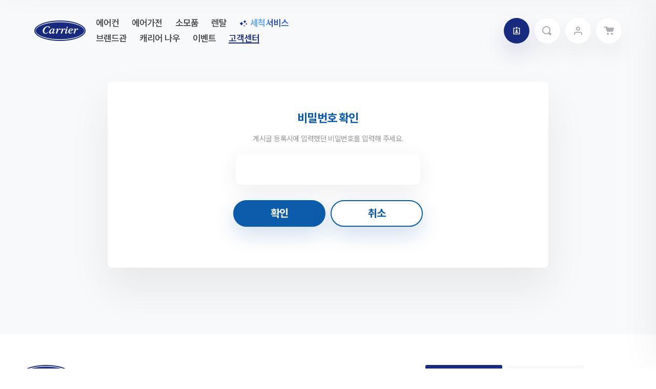

--- FILE ---
content_type: text/html; charset=UTF-8
request_url: https://carriermall.co.kr/board/view?id=tkwjsruswjr&seq=4745
body_size: 124624
content:
<!-- ================= #HTML_HEADER :: START. 파일위치 : _modules/common/html_header.html ================= -->
<!-- ++++++++++++++++++++++++++++++++++++++++++++++++++++
@@ #HTML_HEADER @@
- 파일위치 : [스킨폴더]/_modules/common/html_header.html
++++++++++++++++++++++++++++++++++++++++++++++++++++ -->
<!doctype html>
<html xmlns="http://www.w3.org/1999/xhtml" lang="ko" xml:lang="ko"  xmlns:fb="http://ogp.me/ns/fb#"  xmlns:og="http://ogp.me/ns#">
<head prefix="og: http://ogp.me/ns# fb: http://ogp.me/ns/fb# website: http://ogp.me/ns/fb/website#">
<meta charset="utf-8">

<script nonce="W614pID0pFg0q+DdONDAU38bKaQzgki1YDPsbCyLzf4=">window.Firstmall = window.Firstmall || {};
window.Firstmall.Config = {"Environment":{"MobileMode":true,"SetMode":null,"Language":"KR","Currency":{"Basic":{"Id":"KRW","Symbol":"원","Position":"after"},"Skin":{"Id":"KRW","Symbol":"원","Position":"after"}},"serviceLimit":{"H_FR":false,"H_AD":false},"OperationType":"light","Protocol":"https","CacheBreaker":"8a11147f2b04ae47abb3320422a3bba54f04a98b"},"Security":{"PreventDrag":false,"PreventContextMenu":false},"Search":{"AutoComplete":true,"Suggest":false}};
(function(){ var aliases = {"gl_operation_type":window.Firstmall.Config.Environment.OperationType,"gl_mobile_mode":window.Firstmall.Config.Environment.MobileMode,"gl_set_mode":window.Firstmall.Config.Environment.SetMode,"gl_language":window.Firstmall.Config.Environment.Language,"gl_basic_currency":window.Firstmall.Config.Environment.Currency.Basic.Id,"gl_skin_currency":window.Firstmall.Config.Environment.Currency.Skin.Id,"gl_basic_currency_symbol":window.Firstmall.Config.Environment.Currency.Basic.Symbol,"gl_basic_currency_symbol_position":window.Firstmall.Config.Environment.Currency.Basic.Position,"gl_protocol":window.Firstmall.Config.Environment.Protocol+"://"}; for(var attr in aliases) { window[attr] = aliases[attr]; }})();</script>
<!-- <meta http-equiv="Content-Security-Policy" content="upgrade-insecure-requests" />  -->
<meta name="viewport" content="width=device-width, initial-scale=1.0, minimum-scale=1.0, maximum-scale=1.0">
<meta http-equiv="X-UA-Compatible" content="IE=edge" />
<meta http-equiv="Content-Script-Type" content="text/javascript" />
<meta http-equiv="Content-Style-Type" content="text/css" />
<title>에어컨 사전견적신청 - 캐리어몰</title>

	<!-- SEO 설정이 있을경우 -->
	<meta name="Robots" content="index,follow" />
<meta name="title" content="에어컨 사전견적신청 - 캐리어몰" />
<meta name="author" content="캐리어몰" />
<meta name="description" content="현장설치견적신청" />
<meta name="keywords" content="현장설치견적신청" />

<meta property="og:url" content="https://carriermall.co.kr/" />
<meta property="og:site_name" content="캐리어몰" />
<meta property="og:title" content="현장설치견적신청" />
	<meta property="og:description" content="에어컨 사전견적 서비스 신청서 해당 서비스는 유료서비스..." />

	<meta property="fb:app_id" content="517000202607975" />
		<meta property="og:type" content="website" />

<meta property="og:image" content="https://carriermall.co.kr/data/icon/favicon/snslogo.png?1768804083"  />
<link rel="image_src" href="https://carriermall.co.kr/data/icon/favicon/snslogo.png?1768804083"/>

<!-- CSS -->
<link rel="stylesheet" type="text/css" href="/data/font/font.css" />

<!-- 구글 웹폰트 -->
<link href="https://fonts.googleapis.com/css?family=Noto+Sans+KR:100,300,400,500,700&amp;subset=korean" rel="stylesheet">
<link href="https://fonts.googleapis.com/css?family=Roboto:100,300,400,500,700" rel="stylesheet">

<!--  -->

<link rel="stylesheet" type="text/css" href="/data/skin/responsive_ver1_default_gl/css/jqueryui/black-tie/jquery-ui-1.8.16.custom.css" />
<link rel="stylesheet" type="text/css" href="/app/javascript/plugin/slick/slick.css"><!-- 반응형 슬라이드 -->
<link rel="stylesheet" type="text/css" href="/data/design/goods_info_style.css"><!-- 상품디스플레이 CSS -->
<link rel="stylesheet" type="text/css" href="/data/design/goods_info_user.css"><!-- ++++++++++++ 상품디스플레이 사용자/제작자 CSS ++++++++++++ -->
<!--  -->
<link rel="stylesheet" type="text/css" href="/data/skin/responsive_ver1_default_gl/css/lib.css" />

<link rel="stylesheet" type="text/css" href="/data/skin/responsive_ver1_default_gl/css/common.css" />
<!--  -->
<link rel="stylesheet" type="text/css" href="/data/skin/responsive_ver1_default_gl/css/board.css" />
<link rel="stylesheet" type="text/css" href="/data/skin/responsive_ver1_default_gl/css/buttons.css" />
<link rel="stylesheet" type="text/css" href="/data/skin/responsive_ver1_default_gl/css/mobile_pagination.css" />
<link rel="stylesheet" type="text/css" href="/link/css?k=quickdesign&v=20260119152803" /><!-- Quick Design CSS -->
<link rel="stylesheet" type="text/css" href="/data/skin/responsive_ver1_default_gl/css/user.css" /><!-- ++++++++++++ 스킨 사용자/제작자 CSS ++++++++++++ -->
<!--  -->

<!-- 파비콘 -->
<link rel="shortcut icon" href="https://carriermall.co.kr//data/icon/favicon/favicon1650438905.ico" />
<!--  -->
<link rel="stylesheet" href="/app/javascript/plugin/touchSlider/swiper.css" />
<!--  -->
<!-- /CSS -->

<!-- 자바스크립트 -->
<script src="/app/javascript/jquery/jquery.min.js"></script>
<!--  -->
<script src="/app/javascript/jquery/jquery-ui.min.js"></script>
<script src="/app/javascript/plugin/jquery.poshytip.min.js"></script>
<script src="/app/javascript/plugin/jquery.activity-indicator-1.0.0.min.js"></script>
<script src="/app/javascript/plugin/jquery.cookie.js"></script>
<script src="/app/javascript/plugin/jquery.slides.min.js"></script>
<script src="/app/javascript/plugin/jquery.placeholder.js"></script>
<script src="/app/javascript/plugin/custom-select-box.js"></script>
<script src="/app/javascript/plugin/custom-mobile-pagination.js"></script>
<!--  -->


<!--  -->
<script src="/app/javascript/plugin/validate/jquery.validate.js"  charset="utf-8"></script>
<script src="/app/javascript/js/dev-tools.js"></script>  
<script src="/app/javascript/js/design.js"></script>
<script src="/data/js/language/L10n_KR.js?dummy=20260119152803"></script>
<script src="/app/javascript/js/common.js"></script>
<script src="/app/javascript/js/common-mobile.js"></script>
<script src="/app/javascript/js/front-layout.js"></script>
<script src="/app/javascript/js/base64.js"></script>
<script src="/app/javascript/plugin/ezmark/js/jquery.ezmark.min.js"></script>
<script src="/app/javascript/plugin/slick/slick.min.js" charset="utf-8"></script><!-- slick slider( 반응형 ) -->
<script src="/data/skin/responsive_ver1_default_gl/common/script.js"></script>
<script src="/data/skin/responsive_ver1_default_gl/common/jquery.touchSlider.js"></script>
<script src="/data/skin/responsive_ver1_default_gl/common/jquery.event.drag-1.5.min.js"></script>
<script src="/data/skin/responsive_ver1_default_gl/common/responsive.js"></script><!-- 반응형 관련 프론트 js -->

<!--  -->
<script src="/app/javascript/js/goods-display_mobile.js?dummy=20260119152803"></script>
<!--  -->
<link rel="stylesheet" type="text/css" href="/app/javascript/plugin/jquery_swipe/jquery_swipe.css" />
<script src="/app/javascript/plugin/jquery_swipe/jquery.event.swipe.js"></script>
<script src="/app/javascript/plugin/touchSlider/swiper.js"></script>
<script type="text/javascript" src="/data/skin/responsive_ver1_default_gl/common/search_ver2.js"></script><!-- 반응형 관련 프론트 js : 검색, 자동검색어 최근본상품 -->
<script src="/data/skin/responsive_ver1_default_gl/common/user.js"></script><!-- ++++++++++++ 스킨 사용자/제작자 JS ++++++++++++ -->
<!--  -->
<script>
var REQURL = '&#x2F;board&#x2F;view?id=tkwjsruswjr&seq=4745';
var WINDOWWIDTH = window.innerWidth;
</script>





<style type="text/css">

/* 레이아웃설정 폰트 적용 */
#layout_body body,
#layout_body table,
#layout_body div,
#layout_body input,
#layout_body textarea,
#layout_body select,
#layout_body span
{
}

/* 레이아웃설정 스크롤바색상 적용 */
</style>

<!--[ 네이버 공통유입 스크립트 ]-->
<script type="text/javascript" src="https://wcs.naver.net/wcslog.js"></script><script type="text/javascript">
	if(!wcs_add) var wcs_add = {};
	wcs_add["wa"] = "s_1082e609ed4b";
		wcs.checkoutWhitelist = ["carriermall.co.kr","www.carriermall.co.kr"]; // 체크아웃 White list가 있을 경우
			wcs.inflow('carriermall.co.kr');
			$(window).load(function() {
		wcs_do(); // 로그 수집 함수 (페이지 로딩후 실행됩니다)
	});
</script>


<!-- /자바스크립트 -->


<!--<script src="https://cdn.jsdelivr.net/bxslider/4.2.12/jquery.bxslider.js"></script>-->
<script src="/data/skin/responsive_ver1_default_gl/css/jquery.bxslider.js"></script>
<script src="/data/skin/responsive_ver1_default_gl/css/jquery.mCustomScrollbar.concat.min.js"></script>
<link rel="stylesheet" href="/data/skin/responsive_ver1_default_gl/css/jquery.mCustomScrollbar.css">
<link href="/data/skin/responsive_ver1_default_gl/css/newbird.css?t=" type="text/css" rel="stylesheet" />




<link href="/data/skin/responsive_ver1_default_gl/css/newbird_jhj.css?t=" type="text/css" rel="stylesheet" />
<link href="/data/skin/responsive_ver1_default_gl/css/newbird_trx.css?t=" type="text/css" rel="stylesheet" />
<link href="/data/skin/responsive_ver1_default_gl/css/newbird_space.css?t=" type="text/css" rel="stylesheet" />
<link href="/data/skin/responsive_ver1_default_gl/css/newbird_res_1280.css?t=" type="text/css" rel="stylesheet" media="(max-width: 1280px)" />
<link href="/data/skin/responsive_ver1_default_gl/css/newbird_res_1024.css?t=" type="text/css" rel="stylesheet" media="(max-width: 1024px)" />
<link href="/data/skin/responsive_ver1_default_gl/css/newbird_res_768.css?t=" type="text/css" rel="stylesheet" media="(max-width: 812px)" />
<link href="/data/skin/responsive_ver1_default_gl/css/newbird_res_540.css?t=" type="text/css" rel="stylesheet" media="(max-width: 540px)" />
<link href="/data/skin/responsive_ver1_default_gl/css/newbird_res_360.css?t=" type="text/css" rel="stylesheet" media="(max-width: 360px)" />
<link href="/data/skin/responsive_ver1_default_gl/css/newbird_res_1280_jhj.css?t=" type="text/css" rel="stylesheet" media="(max-width: 1280px)" />
<link href="/data/skin/responsive_ver1_default_gl/css/newbird_res_1024_jhj.css?t=" type="text/css" rel="stylesheet" media="(max-width: 1024px)" />
<link href="/data/skin/responsive_ver1_default_gl/css/newbird_res_768_jhj.css?t=" type="text/css" rel="stylesheet" media="(max-width: 812px)" />
<link href="/data/skin/responsive_ver1_default_gl/css/newbird_res_540_jhj.css?t=" type="text/css" rel="stylesheet" media="(max-width: 540px)" />
<link href="/data/skin/responsive_ver1_default_gl/css/newbird_res_360_jhj.css?t=" type="text/css" rel="stylesheet" media="(max-width: 360px)" />
<link href="/data/skin/responsive_ver1_default_gl/css/newbird_res_1600_trx.css?t=" type="text/css" rel="stylesheet" media="(max-width: 1600px)" />
<link href="/data/skin/responsive_ver1_default_gl/css/newbird_res_1440_trx.css?t=" type="text/css" rel="stylesheet" media="(max-width: 1440px)" />
<link href="/data/skin/responsive_ver1_default_gl/css/newbird_res_1280_trx.css?t=" type="text/css" rel="stylesheet" media="(max-width: 1280px)" />
<link href="/data/skin/responsive_ver1_default_gl/css/newbird_res_1024_trx.css?t=" type="text/css" rel="stylesheet" media="(max-width: 1024px)" />
<link href="/data/skin/responsive_ver1_default_gl/css/newbird_res_768_trx.css?t=" type="text/css" rel="stylesheet" media="(max-width: 812px)" />
<link href="/data/skin/responsive_ver1_default_gl/css/newbird_res_540_trx.css?t=" type="text/css" rel="stylesheet" media="(max-width: 540px)" />
<link href="/data/skin/responsive_ver1_default_gl/css/newbird_res_360_trx.css?t=" type="text/css" rel="stylesheet" media="(max-width: 360px)" />
<link href="/data/skin/responsive_ver1_default_gl/css/newbird_space_res.css?t=" type="text/css" rel="stylesheet" media="(max-width: 1024px)" />


<link href="/data/skin/responsive_ver1_default_gl/css/dloft.css?t=" type="text/css" rel="stylesheet" />



<style type="text/css">
@media (max-width: 1024px) and (orientation: landscape) {
	#layout_wrap{min-width:0;}
}
</style>



<script type="text/javascript">
$(function(){
	/*
	$("a").on("touchstart",function(){
		$(this).click();
	});
	*/
});
</script>

<!-- Global site tag (gtag.js) - Google Ads: 677163162 -->
<script async src="https://www.googletagmanager.com/gtag/js?id=AW-677163162"></script>
<script>
  window.dataLayer = window.dataLayer || [];
  function gtag(){dataLayer.push(arguments);}
  gtag('js', new Date());

  gtag('config', 'AW-677163162');
</script>


<!-- BEGIN: 240125 추가 -->
<!-- Google Tag Manager -->
<script>(function(w,d,s,l,i){w[l]=w[l]||[];w[l].push({'gtm.start':
			new Date().getTime(),event:'/data/skin/responsive_ver1_default_gl/_modules/common/gtm.js'});var f=d.getElementsByTagName(s)[0],
		j=d.createElement(s),dl=l!='dataLayer'?'&l='+l:'';j.async=true;j.src=
		'https://www.googletagmanager.com/gtm.js?id='+i+dl;f.parentNode.insertBefore(j,f);
})(window,document,'script','dataLayer','GTM-MZFFGV9R');</script>
<!-- End Google Tag Manager -->
<!-- Google tag (gtag.js) -->
<script async src="https://www.googletagmanager.com/gtag/js?id=G-5YYC8988D8"></script>
<script>
	window.dataLayer = window.dataLayer || [];
	function gtag(){dataLayer.push(arguments);}
	gtag('js', new Date());

	gtag('config', 'G-5YYC8988D8');
</script>
<!-- END: 240125 추가 -->




<!-- Event snippet for 페이지 조회 conversion page -->
<script>
  gtag('event', 'conversion', {'send_to': 'AW-677163162/SwPPCMOq7dEBEJrh8sIC'});
</script>

<!-- Event snippet for 페이지 조회_60일 conversion page -->
<script>
  gtag('event', 'conversion', {'send_to': 'AW-677163162/RR1bCNjNzdEBEJrh8sIC'});
</script>

<!-- Event snippet for 페이지 조회_90일 conversion page -->
<script>
  gtag('event', 'conversion', {'send_to': 'AW-677163162/mBu_CLTNzdEBEJrh8sIC'});
</script>


<!-- Facebook Pixel Code -->
<script>
  !function(f,b,e,v,n,t,s)
  {if(f.fbq)return;n=f.fbq=function(){n.callMethod?
  n.callMethod.apply(n,arguments):n.queue.push(arguments)};
  if(!f._fbq)f._fbq=n;n.push=n;n.loaded=!0;n.version='2.0';
  n.queue=[];t=b.createElement(e);t.async=!0;
  t.src=v;s=b.getElementsByTagName(e)[0];
  s.parentNode.insertBefore(t,s)}(window, document,'script',
  'https://connect.facebook.net/en_US/fbevents.js');
  fbq('init', '252638382270384');
  fbq('track', 'PageView');
</script>
<noscript><img height="1" width="1" style="display:none"
  src="https://www.facebook.com/tr?id=252638382270384&ev=PageView&noscript=1"
/></noscript>
<!-- End Facebook Pixel Code -->

<script>
			(function(i,s,o,g,r,a,m){i['GoogleAnalyticsObject']=r;i[r]=i[r]||function(){
			(i[r].q=i[r].q||[]).push(arguments)},i[r].l=1*new Date();a=s.createElement(o),
			m=s.getElementsByTagName(o)[0];a.async=1;a.src=g;m.parentNode.insertBefore(a,m)
			})(window,document,'script','//www.google-analytics.com/analytics.js','ga');
			ga('create', 'UA-186371492-1', 'auto');
			ga_require_ec = false;
			ga('send', 'pageview');
			</script>
</head>
<body>
<!-- BEGIN: 240125 추가 -->
<!-- Google Tag Manager (noscript) -->
<noscript><iframe src="https://www.googletagmanager.com/ns.html?id=GTM-MZFFGV9R"
				  height="0" width="0" style="display:none;visibility:hidden"></iframe></noscript>
<!-- End Google Tag Manager (noscript) -->
<!-- END: 240125 추가 -->


<!-- ================= #HTML_HEADER :: END. 파일위치 : _modules/common/html_header.html ================= -->

<!--[ 디자인모드 호출 스크립트]-->

<!--[ 모바일쇼핑몰 디자인모드시 화면 구성 ]-->

<style>
#layout_body {
background-color:#ffffff;}
#layer_pay {position:absolute;top:0px;width:100%;height:100%;background-color:#ffffff;text-align:center;z-index:999999;}
#payprocessing {text-align:center;position:absolute;width:100%;top:150px;z-index:99999999px;}
</style>

<div web2 id="wrap">
	<!-- ================= 어사이드 :: START. 파일위치 : _modules/common/layout_side.html (비동기 로드) ================= -->
	<div id="layout_side" class="layout_side"></div>
	<!-- ================= 어사이드 :: END. 파일위치 : _modules/common/layout_side.html (비동기 로드) ================= -->
	<a href="javascript:;" id="side_close" class="side_close">어사이드 닫기</a>

	<div id="layout_wrap" class="layout_wrap">
		<!-- ================= #LAYOUT_HEADER :: START. 파일위치 : layout_header/standard.html (default) ================= -->
<!-- ++++++++++++++++++++++++++++++++++++++++++++++++++++
@@ #LAYOUT_HEADER @@
- 파일위치 : [스킨폴더]/layout_header/standard.html
++++++++++++++++++++++++++++++++++++++++++++++++++++ -->

<div id="hdrTop">
    <div id="hdrWrp">
		<a href="/" id="hdrLgo"></a>
		<div id="betaMobile">Beta</div>
        <div id="hdrWrpSch">
            <div>
                <a href="javascript:;"><s></s>Search</a>
            </div>
		</div>
		<a href="../page/index?tpl=etc%2Fcarriermembership.html" id="hdrWrpMbs">
			<img src="/data/skin/responsive_ver1_default_gl/images/img_main_membership.png" /><span>패밀리 멤버십</span>
			<s><img src="/data/skin/responsive_ver1_default_gl/images/main_membership_pop/icon_new.gif" /></s>
			<s><img src="/data/skin/responsive_ver1_default_gl/images/main_membership_pop/icon_new_m.gif" /></s>
		</a>
		<div id="hdrMnuOpn" class="onlMob">
			<a href="javascript:;"><s></s></a>
		</div>
        <div id="hdrNav">
            <div>
                <ul>

                    <li><a href="/goods/catalog?page=1&searchMode=catalog&category=c000100010002&per=12&sorting=ranking&filter_display=lattice" >에어컨</a></li>


                    <li><a href="/goods/catalog?page=1&searchMode=catalog&category=c00010003&per=12&sorting=ranking&filter_display=lattice" >에어가전</a></li>


<!--                    <li><a href="/goods/catalog?page=1&searchMode=catalog&category=c00020001&per=12&sorting=ranking&filter_display=lattice" >주방 가전</a></li>-->
<!--                    <li><a href="/goods/catalog?page=1&searchMode=catalog&category=c00030001&per=12&sorting=ranking&filter_display=lattice" >생활 가전</a></li>-->
                    <li><a href="/goods/catalog?page=1&searchMode=catalog&category=c00040001&per=12&sorting=ranking&filter_display=lattice" >소모품</a></li>
                    <li><a href="/goods/catalog?page=1&searchMode=catalog&category=c00050001&per=12&sorting=ranking&filter_display=lattice" >렌탈</a></li>
					<li><a href="/page/index?tpl=etc%2FcarrierWash.html" id="washMenuItem" ><i></i>세척서비스<s></s></a></li>
                    <!--<li><a href="/goods/catalog?page=1&searchMode=catalog&category=c0006&per=12&sorting=ranking&filter_display=lattice"		>정기배송</a></li>--><!--우선적용 / 210201-->

					              
                </ul>
                <ul>
					<li><a href="/page/index?tpl=etc%2FcarrierBrand.html" class="companyMenu">브랜드관<s></s></a></li>
                    <li><a href="/board/?id=custom_bbs2" >캐리어 나우</a></li>
					<li><a href="/promotion/event?event=on" >이벤트</a></li>
					<li><a href="/page/index?tpl=etc%2Fcustomer.html" class="on" >고객센터<s></s></a></li>
					<!-- <li><a href="/service/company" class="companyMenu">회사소개<s></s></a></li> -->
					<!-- /page/index?tpl=etc%2Fevent_andaz.html -->
					<!-- <li><a href="/service/company">회사소개(임시)</a></li> -->
                </ul>
            </div>
        </div>
        <div id="srvWrp">
            <div>
				<div class="srvWrpSct beta">
                    Beta
				</div>
                <div class="srvWrpSct" style="display:none;">
                    <a href="javascript:;">
                        <s></s>
                    </a>
                    <div>
                        <ul>
							<li><a href="/board/?id=faq">FAQ</a></li>
                            <li><a href="/board/?id=notice">공지사항</a></li>
                            <li><a href="http://www.carrier.co.kr/buy/sales.asp" target="_blank">매장 찾기</a></li>
                            <li><a href="/page/index?tpl=etc%2FairServiceIndex.html">에어컨 서비스</a></li>
                            <li><a href="http://www.carrier.co.kr/ok/reg.asp" target="_blank">에어컨 정품 인증 등록</a></li>
                            <li><a href="http://www.carrier.co.kr/support/online_call.asp" target="_blank">온라인 서비스 신청</a></li>
                            <li><a href="http://www.carrier.co.kr/support/ask.asp" target="_blank">고객의 소리</a></li> 
                            <li><a testj href="/board/?id=tkwjsruswjr">에어컨 사전견적신청</a></li>
                        </ul>
                    </div>
                </div>
                        <div class="srvWrpSct">
                            <a href="javascript:;">
                                <s></s>
                            </a>
						   <div>
								<ul>
									<li><a href="/member/login">로그인</a></li>
									<li><a href="/member/login">주문/배송조회</a></li>
									<li><a href="/member/agreement">계정가입</a></li>
								</ul>
							</div>
                        </div>
                    <!--
                        <a href="javascript:;">
                            <img src="/data/skin/responsive_ver1_default_gl/images/newbird/img_service02_off.png" />
                            <img src="/data/skin/responsive_ver1_default_gl/images/newbird/img_service02_on.png" />
                        </a>
                    -->
                <div class="srvWrpSct">
                    <a href="javascript:;" id="crtOpn" class="hveCrt">
						<s></s>
						<i  style="display:none;">0</i>
                    </a>
				</div>
				
				<div class="mnuOpn768">
					<a href="javascript:;">
                        <s></s>
                    </a>
				</div>
            </div>
        </div>
        
        
        
        
        <div id="schPopWrp">
            <div id="schPop">
                <div class="schPopTtl">
                    <strong>search</strong>
                    <span>캐리어 통합검색</span>
                    <p>원하시는 검색어를 입력하시거나 <br />캐리어 방문자분들의 추천 검색어를 확인하세요.</p>
                </div>
                <div class="schFrm">
                    <form name="topSearchForm" id="topSearchForm" action="/goods/search">
                        <input type="text" name="search_text" id="searchVer2InputBox" placeholder="검색어를 입력하세요." />
                        <button type="submit"></button>
                    </form>
                </div>
                <div class="schFnc">
                    <div class="schRnk">
                        <div class="schFncTtl"><s></s>추천 검색어</div>
                        <ul>
							<li><a href="/goods/search?osearchtext=에어컨&page=1&searchMode=search" target="_self">에어컨</a></li>
							<li><a href="/goods/search?osearchtext=공기청정기&page=1&searchMode=search" target="_self">공기청정기</a></li>
							<li><a href="/goods/search?osearchtext=냉난방기&page=1&searchMode=search" target="_self">냉난방기</a></li>
							<li><a href="/goods/search?osearchtext=벽걸이&page=1&searchMode=search" target="_self">벽걸이</a></li>
							<li><a href="/goods/search?osearchtext=이동식 에어컨&page=1&searchMode=search" target="_self">이동식 에어컨</a></li>
                        </ul>
					</div>
                    <div class="schPdrSldWrp">
                        <div>
                            <div>
								
                            </div>
                        </div>
                        <a href="javascript:;" class="btnPrv02" id="schPdrSldItmPrv"></a>
                        <a href="javascript:;" class="btnNxt02" id="schPdrSldItmNxt"></a>
                    </div>
                </div>
            </div>
            <a href="javascript:;" class="schPopCls"></a>
		</div>
		
		<div id="hdrMobMnu" class="onlMob" style="display:none;">
			<div>
				<a href="/member/login">
					<s></s><strong>캐리어 계정 로그인</strong>이 필요합니다.<i></i>
				</a>
				<!-- <li><a href="">냉난방기<s></s></a></li> -->
 
				<ul>
					<li>
						<a href="javascript:;">에어컨<s></s></a>
						<ul>
							<li><a href="/goods/catalog?page=1&searchMode=catalog&category=c000100010002&per=12&sorting=ranking&filter_display=lattice">냉방기<s></s></a></li>
							<li><a href="/goods/catalog?page=1&searchMode=catalog&category=c000100010001&per=12&sorting=ranking&filter_display=lattice">냉난방기<s></s></a></li> 
						</ul>
					</li>
					<li>
						<a href="javascript:;">에어가전<s></s></a>
						<ul>
							<li><a href="/goods/catalog?page=1&searchMode=catalog&category=c00010003&per=12&sorting=ranking&filter_display=lattice">공기청정기<s></s></a></li>
							<li><a href="/goods/catalog?page=1&searchMode=catalog&category=c00010004&per=12&sorting=ranking&filter_display=lattice">제습기<s></s></a></li> 
						</ul>
					</li>
					<!--		<li>-->
<!--			<a href="javascript:;">주방 가전<s></s></a>-->
<!--			<ul>-->
 <!-- <li><a href="/goods/catalog?code=0002">주방 가전<s></s></a></li> --> 
<!--				<li><a href="/goods/catalog?page=1&searchMode=catalog&category=c00020001&per=12&sorting=ranking&filter_display=lattice">냉장고<s></s></a></li>-->
<!--				<li><a href="/goods/catalog?page=1&searchMode=catalog&category=c00020002&per=12&sorting=ranking&filter_display=lattice">냉동고<s></s></a></li>-->
<!--				<li><a href="/goods/catalog?page=1&searchMode=catalog&category=c00020003&per=12&sorting=ranking&filter_display=lattice">와인셀러<s></s></a></li>-->
<!--				<li><a href="/goods/catalog?page=1&searchMode=catalog&category=c00020004&per=12&sorting=ranking&filter_display=lattice">음식물 처리기<s></s></a></li>-->
<!--				<li><a href="/goods/catalog?page=1&searchMode=catalog&category=c00020005&per=12&sorting=ranking&filter_display=lattice">전자레인지<s></s></a></li>-->
<!--			</ul>-->
<!--		</li>-->
<!--		<li>-->
<!--			<a href="javascript:;">생활 가전<s></s></a>-->
<!--			<ul>-->
<!--				 <li><a href="/goods/catalog?code=0003">생활 가전<s></s></a></li> -->
<!--				<li><a href="/goods/catalog?page=1&searchMode=catalog&category=c00030001&per=12&sorting=ranking&filter_display=lattice">세탁기<s></s></a></li>-->
<!--				<li><a href="/goods/catalog?page=1&searchMode=catalog&category=c00030002&per=12&sorting=ranking&filter_display=lattice">건조기<s></s></a></li>-->
<!--				<li><a href="/goods/catalog?page=1&searchMode=catalog&category=c00030003&per=12&sorting=ranking&filter_display=lattice">안마의자<s></s></a></li>-->
<!--				 <li><a href="/goods/catalog?page=1&searchMode=catalog&category=c00030004&per=12&sorting=ranking&filter_display=lattice">화장품냉장고<s></s></a></li> -->
<!--				<li><a href="/goods/catalog?page=1&searchMode=catalog&category=c00030006&per=12&sorting=ranking&filter_display=lattice">써큘레이터<s></s></a></li>-->
<!--				 <li><a href="/goods/catalog?page=1&searchMode=catalog&category=c00030007&per=12&sorting=ranking&filter_display=lattice">청소기<s></s></a></li> -->
<!--			</ul>-->
<!--		</li>-->
					<li>
						<a href="javascript:;">소모품<s></s></a>
						<ul>
							<!-- <li><a href="/goods/catalog?code=0004">소모품<s></s></a></li> -->
							<li><a href="/goods/catalog?page=1&searchMode=catalog&category=c00040001&per=12&sorting=ranking&filter_display=lattice">필터<s></s></a></li>
							<li><a href="/goods/catalog?page=1&searchMode=catalog&category=c00040002&per=12&sorting=ranking&filter_display=lattice">리모컨<s></s></a></li>
							<li><a href="/goods/catalog?page=1&searchMode=catalog&category=c00040003&per=12&sorting=ranking&filter_display=lattice">기타<s></s></a></li>
						</ul>
					</li>
					<li>
						<a href="javascript:;">렌탈<s></s></a>
						<ul>
							<!-- <li><a href="/goods/catalog?code=0005">렌탈<s></s></a></li> -->
							<li><a href="/goods/catalog?page=1&searchMode=catalog&category=c00050001&per=12&sorting=ranking&filter_display=lattice">냉방기<s></s></a></li>
							<li><a href="/goods/catalog?page=1&searchMode=catalog&category=c00050002&per=12&sorting=ranking&filter_display=lattice">냉난방기<s></s></a></li>
							<li><a href="/goods/catalog?page=1&searchMode=catalog&category=c00050003&per=12&sorting=ranking&filter_display=lattice">공기청정기<s></s></a></li>
							<li><a href="/goods/catalog?page=1&searchMode=catalog&category=c00050004&per=12&sorting=ranking&filter_display=lattice">의류건조기<s></s></a></li>
							<li><a href="/goods/catalog?page=1&searchMode=catalog&category=c00050005&per=12&sorting=ranking&filter_display=lattice">와인셀러<s></s></a></li>
							<li><a href="/goods/catalog?page=1&searchMode=catalog&category=c00050006&per=12&sorting=ranking&filter_display=lattice">냉장고<s></s></a></li>
							<li><a href="/goods/catalog?page=1&searchMode=catalog&category=c00050011&per=12&sorting=ranking&filter_display=lattice">음식물처리기<s></s></a></li>
						</ul>
					</li>
					<li>
						<a href="javascript:;" class="newCreSvc">세척서비스<s></s></a>
						<ul>
							<li><a href="/page/index?tpl=etc%2FcarrierWash.html">세척서비스<s></s></a></li>
						</ul>
					</li>
					
					<li>
						<a href="javascript:;">브랜드관<s></s></a>
						<ul>
							<li><a href="/page/index?tpl=etc%2FcarrierBrand.html">브랜드관<s></s></a></li>
						</ul>
					</li>
					<li>
						<a href="javascript:;">캐리어 나우<s></s></a>
						<ul>
							<li><a href="/board/?id=custom_bbs2">캐리어 나우<s></s></a></li>
						</ul>
					</li>
					<li>
						<a href="javascript:;">이벤트<s></s></a>
						<ul>
							<li><a href="/promotion/event?event=on">이벤트<s></s></a></li>
							<!-- /promotion/event -->
							<!-- /page/index?tpl=etc%2Fevent_andaz.html -->
						</ul>
					</li>
					<li>
						<a href="../page/index?tpl=etc%2Fcarriermembership.html">
							패밀리 멤버십
							<img src="/data/skin/responsive_ver1_default_gl/images/main_membership_pop/icon_new_m.gif" style="width:30px;margin-left:5px;margin-top:-3px;" />
						</a>
					</li>
					<!-- <li>
						<a href="javascript:;">회사소개<s></s></a>
						<ul>
							<li><a href="/service/company">회사소개<s></s></a></li>
						</ul>
					</li> -->
				</ul>
			</div>
		</div>
    </div>
</div>

<div id="mobNav" class="onlMob">
	<div>
		<a href="/">
			<s></s>
			<span>HOME</span>
		</a>
		<a href="http://www.carrier.co.kr/buy/air_catalog.asp" target="_blank">
			<s></s>
			<span>카달로그</span>
		</a>
		<a href="/page/index?tpl=etc%2Fcustomer.html">
			<s></s>
			<span>고객센터</span>
		</a>
		<a href="/mypage/index">
			<s></s>
			<span>마이페이지</span>
		</a>
		<a href="javascript:;" id="crtOpnMob">
			<s></s>
			<span>장바구니</span>
		</a>
	</div>
</div>

<script type="text/javascript">
$(function(){
	$("#hdrMnuOpn, .mnuOpn768").click(function(){
		if($("#hdrWrp").hasClass("on")){
			$("body,html").removeAttr("style");
			$("#hdrWrp").removeClass("on");
			$("#hdrMobMnu").hide();
		} else {
			$("body,html").css("overflow","hidden");
			$("#hdrWrp").addClass("on");
			$("#hdrMobMnu").show();
		}
	});

	$("#hdrMobMnu > div > ul > li > a").click(function(){
		$(this).toggleClass("on");
	});

	if($(".schPdrSldWrp > div > div > div").length != 0){
		var schPdrSldWrp = $(".schPdrSldWrp > div > div").bxSlider({
			pager : false,
			controls : false,
			auto : false,
			infiniteLoop : true,
			touchEnabled : true
		});
		$("#schPdrSldItmPrv").click(function(){
			schPdrSldWrp.goToPrevSlide();
		});
		$("#schPdrSldItmNxt").click(function(){
			schPdrSldWrp.goToNextSlide();
		});
	}
    
    $("#hdrWrpSch").click(function(){
        $("html").css("overflow-x","auto");
        $("html").css("overflow-y","scroll");
        $("body").css("height","100%");
        $("body").css("overflow","hidden");
        $("#schPopWrp").addClass("on");
    });
    $(".schPopCls").click(function(){
        $("html").css("overflow-x","auto");
        $("html").css("overflow-y","scroll");
        $("body").css("height","auto");
        $("body").css("overflow","visible");
        $("#schPopWrp").removeClass("on");
    });

    showMileButton();
});

function showMileButton(){
    $.ajax({
        'url' : '../mypage/receiveEmoneyConfirm', 
        'dataType': 'json',
        'success': function(res) { 
            if(res > 0){ 
                $(".iconMypage").addClass("mile");
            }
        }
    }); 
}



//검색어 지우기
    function removeText() {
        $('.res_bbs_search_input').focus();
    }
</script>

<script type="text/javascript" src="/data/skin/responsive_ver1_default_gl/common/search_ver2_ready.js"></script>
		<!-- ================= #LAYOUT_HEADER :: END. 파일위치 : layout_header/standard.html (default) ================= -->

		<div id="layout_body" class="layout_body">
		<!-- ================= 파트 페이지들 :: START. ================= -->
<!-- ++++++++++++++++++++++++++++++++++++++++++++++++++++
@@ 게시판 비밀번호 확인 @@
- 파일위치 : [스킨폴더]/board/_pwcheck.html
++++++++++++++++++++++++++++++++++++++++++++++++++++ -->

<script type="text/javascript">
//<![CDATA[
var board_id = 'tkwjsruswjr';
var boardlistsurl = '../board/?id=tkwjsruswjr';
var boardwriteurl = '../board/write?id=tkwjsruswjr';
var boardviewurl = '/board/view?id=tkwjsruswjr&seq=';
var boardmodifyurl = '../board/write?id=tkwjsruswjr&seq=';
var boardreplyurl = '../board/write?id=tkwjsruswjr&reply=y&seq=';
var boardrpermurl = '../board/permcheck?id=tkwjsruswjr&returnurl=';
//]]>
</script>
<script type="text/javascript" src="/app/javascript/js/board.js?v=20200513"  charset="utf-8"></script>
<script type="text/javascript" src="/app/javascript/jquery/jquery.form.js" charset="utf-8"></script>
<script type="text/javascript" src="/app/javascript/plugin/validate/jquery.validate.js"  charset="utf-8"></script>

<table width="100%" border="0" cellpadding="0" cellspacing="0">
<!--<tr>-->
<!--	<td height="30"></td>-->
<!--</tr>-->
<tr>
<!--	<td width="40"></td>-->
	<td>
		<!-- 본문내용 시작 -->
		<div id="pwChkBox">
			<div id="chkbox" class="pw_chk">

				<div class="msg">
					<h3> 비밀번호 확인</h3>
					<div>게시글 등록시에 입력했던 비밀번호를 입력해 주세요.</div>
				</div>


				<form name="BoardPwcheckForm" id="BoardPwcheckForm" method="post" action="../board_process" target="actionFrame " >
				<input type="hidden" name="mode" value="board_hidden_pwcheck" />
				<input type="hidden" name="seq" id="pwck_seq" value="4745" />
				<input type="hidden" name="returnurl" id="pwck_returnurl" value="/board/view?id=tkwjsruswjr&seq=4745" />
				<div class="ibox">
					<input type="password" name="pw" id="pwck_pw" class="input" />
					<div class="pwChkBtn">
						<input type="submit" id="BoardPwcheckBtn" value=" 확인 " class="hand round_btn " />
						<input type="button" value=" 취소 " class="hand round_btn backBtn" onclick="document.location.href='../board/?id=tkwjsruswjr';" />
					</div>
				</div>
				</form>
			</div>
		</div>

		<style type="text/css">
		#chkbox {width: calc(100% - 10.4vw);max-width: 860px;margin: 40px auto;padding: 60px;box-shadow: 0px 40px 80px 0px rgba(28, 28, 32, 0.08);background-color: #fff;border-radius: 8px;overflow: hidden;padding-bottom: 80px;}
		#chkbox .msg {}
		#chkbox .msg h3 {text-align: center;font-weight: 100;color: #0d5cab;font-size: 2.5em;line-height: 1em;letter-spacing: -0.08em;font-weight: 600;}
		#chkbox .msg h3 img {position:relative;top:3px;}
		#chkbox .msg div {padding:20px 0;color:#999;text-align: center;font-size: 14px;}
		#chkbox .ibox {display: flex;flex-direction: column}
		#chkbox .ibox .pwChkBtn {display: flex;align-items: center;text-align: center;justify-content: center;margin-top: 30px;}
		#chkbox .ibox .pwChkBtn input {display: inline-block;text-align: center;color: #fff;background-color: #0d5cab;box-shadow: 0px 15px 40px rgba(13, 92, 171, 0.2);font-weight: bold;transition: 0.25s all;font-size: 20px;border: 2px #0d5cab solid;max-width: 180px;width: 100%;padding: 10px;border-radius: 80px;}
		#chkbox .ibox .pwChkBtn .backBtn {background-color: #fff;color: #0d5cab;margin-left: 10px;}
		#chkbox .input {background-color: #fff;border-radius: 10px;overflow: hidden;box-shadow: 0px 10px 40px 0px rgba(28, 28, 32, 0.08);border: none;outline: none;order: 0;height: 60px;max-width: 360px;width: 100%;margin: 0 auto; font-weight: 600;padding-left: 30px;color: #1c1c20;padding-right: 0;font-size: 16px;padding-right: 30px;text-overflow: ellipsis;white-space: nowrap;overflow: hidden;}
		#chkbox .btnblue {width:80px;}

		@media screen and (max-width: 890px) {
			#chkbox .ibox .pwChkBtn {flex-direction: column;}
			#chkbox .ibox .pwChkBtn .backBtn {margin-left: 0;margin-top: 10px;}
			#chkbox .ibox .pwChkBtn input {max-width: 360px;}
		}

		@media screen and (max-width: 768px){
			#chkbox .ibox .pwChkBtn .backBtn {margin-top: 10px;}
		}

		@media screen and (max-width: 540px) {
			#chkbox {width: 100%;padding: 30px 20px;}
		}

		</style>

		<!-- 본문내용 끝 -->
	</td>
<!--	<td width="40"></td>-->
</tr>
</table> </td>
</tr>
</table>
		<!-- ================= 파트 페이지들 :: END. ================= -->
		</div>

		<!-- ================= #LAYOUT_FOOTER :: START. 파일위치 : layout_footer/standard.html (default) ================= -->
<!-- 
개발: 렌탈 신청완료 시, 렌탈상담 보기 팝업이 아닌, 렌탈상담 완료 팝업이 나타나도록 해주세요.
#rentalShowWrap -> #rentalCompleteWrap
-->



<!-- 세척서비스 팝업 -->
<div id="washApplyWrap" class="resp_layer_pop">
  <h4 class="title"><strong>캐치</strong> 세척서비스 <br class="onlMob" />간편 상담 신청</h4>
  <p class="titleS mgb-20"><b class="clrBlk">원하시는 시간대와 정보</b>를 적어주시면 <br class="onlMob" /><b class="clrBlu">친절하고 상세히 안내</b>해 드리겠습니다.</p>
  <form id="washApplyWrapForm" method="post" target="actionFrame">
    <input type="hidden" name="type" value="" />
    <div class="y_scroll_auto">
        <div class="fndFrmCnt mgb-20">
            <div class="lgnFrmIpt">
                <div>
                    <span class="lgnFrmIptTtl fntSze-12">신청자 이름</span>
                    <input type="text" name="userName" autocomplete="off" value="" placeholder="신청자분 성함을 입력해주세요." />
                </div>
                <hr />
                <div>
                    <span class="lgnFrmIptTtl fntSze-12">연락처 </span>
                    <input type="text" name="cellPhone" value="" placeholder="상담받으실 연락처를 입력해주세요. (-없이 숫자만 입력)" />
                </div>
                <hr />
                <div>
                    <span class="lgnFrmIptTtl fntSze-12">문의사항<br />(<s style="text-decoration: none;" id="textLimit2">0</s>/300)</span>
                    <div class="lgnFrmIptRight pdl-10">
                        <textarea name="counselContents" class="textareaS w100" placeholder="궁금하신 부분이 있다면 문의사항으로 남겨주세요. &#13;&#10;예 ) 평일 오후 2시~3시 사이에 연락 주세요."></textarea>
                    </div>
                </div>
                <hr />
                <div>
                    <span class="lgnFrmIptTtl fntSze-12">상담 요청시간</span>
                    <div class="lgnFrmIptRight pdl-10">
                        <span class="fkeSlc fkeSlcSml w100">
                            <select name="reqTime">
                                <option value="09:00 ~ 12:00">09:00 ~ 12:00</option>
                                <option value="12:00 ~ 13:00">12:00 ~ 13:00</option>
                                <option value="13:00 ~ 14:00">13:00 ~ 14:00</option>
                                <option value="14:00 ~ 18:00">14:00 ~ 18:00</option>
                            </select>
                        </span>
                    </div>
                </div>
<!--                <hr />-->
<!--                <div>-->
<!--                    <span class="lgnFrmIptTtl fntSze-12">브랜드</span>-->
<!--                    <div class="lgnFrmIptRight pdl-10">-->
<!--                        <span class="fkeSlc fkeSlcSml w100">-->
<!--                            <select name="brand">-->
<!--                                <option value="캐리어">캐리어</option>-->
<!--                                <option value="LG">LG</option>-->
<!--                                <option value="삼성">삼성</option>-->
<!--                            </select>-->
<!--                        </span>-->
<!--                    </div>-->
<!--                </div>-->
                <hr />
                <div>
                    <span class="lgnFrmIptTtl fntSze-12">선택한 상품 </span>
                    <input type="text" name="goodsName" value="" readonly style="pointer-events:none;" />
                </div>
            </div>
        </div>
        <div class="fndFrmCnt">
            <div class="">
                <div class="fkeChk mgt-30 mgb-20">
                    <label>
                        <input type="checkbox" name="agree" value="Y">
                        <strong class="fntWgh-600 fntSze-16">개인정보 수집 및 이용 동의</strong>
                    </label>
                </div>

                <div class="descGrayBorder mgb-20">
                    <p>
                        간편상담을 위해서는 아래 정보 항목에 대한 동의가 필요합니다. <br />
                        해당 정보 사용에 대한 동의를 거부할 권리가 있으나, 미 동의시 상담 서비스 <br />
                        이용이 불가능합니다.
                    </p>

                    <div class="tableThGray mgt-20">
                        <table>
                            <colgroup>
                                <col width="35%">
                                <col width="46%">
                                <col width="19%">
                            </colgroup>
                            <thead>
                                <tr>
                                    <th>수집항목</th>
                                    <th>이용목적</th>
                                    <th>보유기간</th>
                                </tr>
                            </thead>
                            <tbody>
                                <tr class="mileTr">
                                    <td>
                                        필수 이름, 휴대폰번호
                                    </td>
                                    <td class="paddingNone"><span class="fntSze-12">이용자 식별 서비스 이행을 위한 연락, 서비스 이용에 따른 민원사항의 처리</span></td>
                                    <td>5년</td>
                                </tr>
                            </tbody>
                        </table>
                    </div>
                </div>
            </div>
        </div>
        <div class="btnWrp50 mgt-40 pdb-80">
            <a href="javascript:;" class="btnBlu btnH60 nBtn" onclick="hideCenterLayer()">취소</a>
            <a href="javascript:;" class="btnBluFll btnH60 nBtn" onclick="do_counsel_cleaning_write2()">상담신청</a>
        </div>
    </div>
  </form>
  <a href="javascript:void(0)" class="btn_pop_close" onclick="hideCenterLayer()"></a>
</div>
<!-- // 세척서비스 팝업 -->

<!-- 세척서비스 팝업(세탁기) -->
<div id="washApplyWrap2" class="resp_layer_pop">
    <h4 class="title"><strong>캐치</strong> 세척서비스 <br class="onlMob" />간편 상담 신청</h4>
    <p class="titleS mgb-20"><b class="clrBlk">원하시는 시간대와 정보</b>를 적어주시면 <br class="onlMob" /><b class="clrBlu">친절하고 상세히 안내</b>해 드리겠습니다.</p>
    <form id="washApplyWrapForm2" method="post" target="actionFrame">
        <input type="hidden" name="type" value="" />
        <div class="y_scroll_auto">
            <div class="fndFrmCnt mgb-20">
                <div class="lgnFrmIpt">
                    <div>
                        <span class="lgnFrmIptTtl fntSze-12">신청자 이름</span>
                        <input type="text" name="userName" autocomplete="off" value="" placeholder="신청자분 성함을 입력해주세요." />
                    </div>
                    <hr />
                    <div>
                        <span class="lgnFrmIptTtl fntSze-12">연락처 </span>
                        <input type="text" name="cellPhone" value="" placeholder="상담받으실 연락처를 입력해주세요. (-없이 숫자만 입력)" />
                    </div>
                    <hr />
                    <div>
                        <span class="lgnFrmIptTtl fntSze-12">문의사항<br />(<s style="text-decoration: none;" id="textLimit3">0</s>/300)</span>
                        <div class="lgnFrmIptRight pdl-10">
                            <textarea name="counselContents" class="textareaS w100" placeholder="궁금하신 부분이 있다면 문의사항으로 남겨주세요. &#13;&#10;예 ) 평일 오후 2시~3시 사이에 연락 주세요."></textarea>
                        </div>
                    </div>
                    <hr />
                    <div>
                        <span class="lgnFrmIptTtl fntSze-12">상담 요청시간</span>
                        <div class="lgnFrmIptRight pdl-10">
                        <span class="fkeSlc fkeSlcSml w100">
                            <select name="reqTime">
                                <option value="09:00 ~ 12:00">09:00 ~ 12:00</option>
                                <option value="12:00 ~ 13:00">12:00 ~ 13:00</option>
                                <option value="13:00 ~ 14:00">13:00 ~ 14:00</option>
                                <option value="14:00 ~ 18:00">14:00 ~ 18:00</option>
                            </select>
                        </span>
                        </div>
                    </div>
                    <!--                <hr />-->
                    <!--                <div>-->
                    <!--                    <span class="lgnFrmIptTtl fntSze-12">브랜드</span>-->
                    <!--                    <div class="lgnFrmIptRight pdl-10">-->
                    <!--                        <span class="fkeSlc fkeSlcSml w100">-->
                    <!--                            <select name="brand">-->
                    <!--                                <option value="캐리어">캐리어</option>-->
                    <!--                                <option value="LG">LG</option>-->
                    <!--                                <option value="삼성">삼성</option>-->
                    <!--                            </select>-->
                    <!--                        </span>-->
                    <!--                    </div>-->
                    <!--                </div>-->
                    <hr />
                    <div>
                        <span class="lgnFrmIptTtl fntSze-12">선택한 상품 </span>
                        <input type="text" name="goodsName" value="" readonly style="pointer-events:none;" />
                    </div>
                </div>
            </div>
            <div class="fndFrmCnt">
                <div class="">
                    <div class="fkeChk mgt-30 mgb-20">
                        <label>
                            <input type="checkbox" name="agree" value="Y">
                            <strong class="fntWgh-600 fntSze-16">개인정보 수집 및 이용 동의</strong>
                        </label>
                    </div>

                    <div class="descGrayBorder mgb-20">
                        <p>
                            간편상담을 위해서는 아래 정보 항목에 대한 동의가 필요합니다. <br />
                            해당 정보 사용에 대한 동의를 거부할 권리가 있으나, 미 동의시 상담 서비스 <br />
                            이용이 불가능합니다.
                        </p>

                        <div class="tableThGray mgt-20">
                            <table>
                                <colgroup>
                                    <col width="35%">
                                    <col width="46%">
                                    <col width="19%">
                                </colgroup>
                                <thead>
                                <tr>
                                    <th>수집항목</th>
                                    <th>이용목적</th>
                                    <th>보유기간</th>
                                </tr>
                                </thead>
                                <tbody>
                                <tr class="mileTr">
                                    <td>
                                        필수 이름, 휴대폰번호
                                    </td>
                                    <td class="paddingNone"><span class="fntSze-12">이용자 식별 서비스 이행을 위한 연락, 서비스 이용에 따른 민원사항의 처리</span></td>
                                    <td>5년</td>
                                </tr>
                                </tbody>
                            </table>
                        </div>
                    </div>
                </div>
            </div>
            <div class="btnWrp50 mgt-40 pdb-80">
                <a href="javascript:;" class="btnBlu btnH60 nBtn" onclick="hideCenterLayer()">취소</a>
                <a href="javascript:;" class="btnBluFll btnH60 nBtn" onclick="do_counsel_cleaning_write()">상담신청</a>
            </div>
        </div>
    </form>
    <a href="javascript:void(0)" class="btn_pop_close" onclick="hideCenterLayer()"></a>
</div>
<!-- // 세척서비스 팝업 -->

<!-- 렌탈 상담 완료 팝업 -->
<div id="washCompleteWrap" class="resp_layer_pop" style="">
    <h4 class="title"><strong>캐치</strong> 세척서비스 <br class="onlMob" />신청 완료 안내</h4>
    <div class="">
        <div class="gryBrdBox mgl-100 mgr-100 pdt-50 pdb-50 pdl-110 pdr-110">
            <p class="titleS mgb-20"><b class="clrBlu" id="wash_confirm_complete_name"></b> 님의 <br class="onlMob" /><span class="clrBlk fntWgh-500">세척서비스 간편 상담 신청이 완료</span> 되었습니다.</p>
            <div class="dlvPrcPop pdb-30">
                <table>
                    <colgroup>
                        <col width="28.58%">
                        <col width="71.42%">
                    </colgroup>
                    <tbody>
<!--                    <tr>-->
<!--                        <th class="fntWgh-bld">브랜드</th>-->
<!--                        <td><strong class="clrBlu" id="wash_confirm_complete_brand"></strong></td>-->
<!--                    </tr>-->
                    <tr>
                        <th class="fntWgh-bld">세척신청</th>
                        <td><strong class="clrBlu" id="wash_confirm_complete_goods"></strong></td>
                    </tr>
                    <tr>
                        <th class="fntWgh-bld">상담 요청시간</th>
                        <td><span class="fntWgh-nrm clrBlk" id="wash_confirm_complete_time"></span></td>
                    </tr>
                    </tbody>
                </table>
            </div>
            <div class="algCnt fntSze-14 clrGry">※ 캐리어 전문 매니저가 고객님께 딱 맞는 안내를 드리겠습니다.</div>
        </div>

        <div class="btnWrp50 mgt-40 pdb-80">
            <a href="javascript:;" class="btnBluFll btnH60 nBtn" onclick="hideCenterLayer()">확인</a>
        </div>
    </div>
    <a href="javascript:void(0)" class="btn_pop_close" onclick="hideCenterLayer()"></a>
</div>
<!-- // 렌탈 상담 완료 팝업 -->

<!-- 렌탈 상담 신청 팝업 -->	
<div id="rentalApplyWrap" class="resp_layer_pop" style="">
    <h4 class="title"><strong>간편</strong> 렌탈상담 신청</h4>
	<p class="titleS mgb-20"><b class="clrBlk">원하시는 시간대와 정보</b>를 적어주시면 <br class="onlMob" /><b class="clrBlu">친절하고 상세히 안내</b>해 드리겠습니다.</p>
	<form name="counselForm" id="counselForm" method="post" target="actionFrame" action="../goods/counsel_write">
	<input type="hidden" name="goods_seq" value="5">
	<input type="hidden" name="manager_seq" value="1">
	<input type="hidden" name="manager_name" value="관리자">
	<div class="y_scroll_auto">
        <div class="fndFrmCnt mgb-20">
            <div class="lgnFrmIpt">
                <div>
                    <span class="lgnFrmIptTtl fntSze-12">신청자 이름</span>
					<input type="text" name="user_name" value="" placeholder="신청자분 성함을 입력해주세요."/>
					<input type="hidden" name="ori_user_name" value="">
                </div>
                <hr />
                <div>
                    <span class="lgnFrmIptTtl fntSze-12">연락처 </span>
                    <input type="text" name="cellphone" class="" value="" placeholder="상담받으실 연락처를 입력해주세요. (-없이 숫자만 입력)"/>
                    <input type="hidden" name="ori_cellphone" value="">
                </div>
                <hr />
                <div>
                    <span class="lgnFrmIptTtl fntSze-12">문의사항<br />(<s style="text-decoration: none;" id="textLimit">0</s>/300)</span>
					<div class="lgnFrmIptRight pdl-10">
						<textarea name="counsel_contents" class="textareaS w100" placeholder="궁금하신 점이나 렌탈 계약 시 캐리어렌탈이 고민해야할 부분이 있다면 문의사항으로 남겨주세요. &#13;&#10;예 ) 평일 오후 2시~3시 사이에 연락 주세요."></textarea>
					</div>
                </div>
                <hr />
                <div>
                    <span class="lgnFrmIptTtl fntSze-12">상담 요청시간</span>
                    <div class="lgnFrmIptRight pdl-10">
                        <span class="fkeSlc fkeSlcSml w100" style="">
                            <select name="req_time" id="">
                                <option value="오전 09:00 ~ 12:00">오전 09:00 ~ 12:00</option>
								<option value="점심 12:00 ~ 13:00">점심 12:00 ~ 13:00</option>
								<option value="점심 13:00 ~ 14:00">점심 13:00 ~ 14:00</option>
								<option value="오후 14:00 ~ 18:00">오후 14:00 ~ 18:00</option>
                            </select>
                        </span>
                    </div>
                </div>
            </div>
        </div>

        <div class="fndFrmCnt">
            <div class="lgnFrmIpt" id="goods_detail_lyr">

			</div>
        </div>


		<div class="fndFrmCnt">
			<div class="">
				<div class="fkeChk mgt-30 mgb-20">
					<label>
						<input type="checkbox" name="agree" value="Y">
						<strong class="fntWgh-600 fntSze-16">개인정보 수집 및 이용 동의</strong>
					</label>
				</div>

				<div class="descGrayBorder mgb-20">
					<p>
						간편상담을 위해서는 아래 정보 항목에 대한 동의가 필요합니다. <br />
						해당 정보 사용에 대한 동의를 거부할 권리가 있으나, 미 동의시 상담 서비스  <br />
						이용이 불가능합니다.
					</p>

					<div class="tableThGray mgt-20">
						<table>
							<colgroup>
								<col width="35%">
								<col width="46%">
								<col width="19%">
							</colgroup>
							<thead>
								<tr>
									<th>수집항목</th>
									<th>이용목적</th>
									<th>보유기간</th>
								</tr>
							</thead>
							<tbody>
								<tr class="mileTr">
									<td>
										필수 이름, 휴대폰번호
									</td>
									<td class="paddingNone"><span class="fntSze-12">이용자 식별 서비스 이행을 위한 연락, 서비스 이용에 따른 민원사항의 처리</span></td>
									<td>5년</td>
								</tr>
							</tbody>
						</table>
					</div>
				</div>
            </div>
		</div>
        <div class="btnWrp50 mgt-40 pdb-80">
            <a href="javascript:;" class="btnBlu btnH60 nBtn" onclick="hideCenterLayer()" >취소</a>
            <a href="javascript:;" class="btnBluFll btnH60 nBtn" onclick="do_counsel_write()" style="">상담신청</a>
        </div>
	</div>
	</form>
	<a href="javascript:void(0)" class="btn_pop_close" onclick="hideCenterLayer()"></a>
</div>
<!-- // 렌탈 상담 신청 팝업 -->

<!-- 렌탈 상담 보기 팝업 -->
<div id="rentalShowWrap" class="resp_layer_pop" style="">
    <h4 class="title"><strong>간편</strong> 렌탈상담 보기</h4>
	<div class="y_scroll_auto">
		<div class="fndFrmCnt mgb-20">
			<div class="lgnFrmIpt">
				<div>
					<span class="lgnFrmIptTtl fntSze-12">신청자 이름</span>
					<div class="lgnFrmIptTxt fntWgh-600" id="rental_confirm_name">송*수</div>
				</div>
				<hr />
				<div>
					<span class="lgnFrmIptTtl fntSze-12">연락처 </span>
					<div class="lgnFrmIptTxt fntWgh-600" id="rental_confirm_cellphone">010-24**-87**</div>
				</div>
				<hr />
				<div>
					<span class="lgnFrmIptTtl fntSze-12">문의사항<br />(0/300)</span>
					<div class="lgnFrmIptTxt fntWgh-600" id="rental_confirm_content">벽걸이 설치까지 마무리 해주시는건지 궁금합니다. 설치는 최대한 빨리 하고 싶은데 어떻게 하면 되는지 알 수 있을까요? 답변주세요.</div>
				</div>
				<hr />
				<div>
					<span class="lgnFrmIptTtl fntSze-12">상담 요청시간</span>
					<div class="lgnFrmIptTxt fntWgh-600" id="rental_confirm_time">오전 09:00 ~ 12:00</div>
				</div>
			</div>
		</div>

		<div class="fndFrmCnt">
			<div class="lgnFrmIpt" id="goods_confirm_lyr">
				<div>
					<span class="lgnFrmIptTtl fntSze-12">렌탈제품</span>
					<div class="lgnFrmIptTxt pdr-65" style="padding-left:0;">
						<div class="mpgTblPdrItm mgl-10" id="rental_confirm_goods">
							<a href="/goods/view?no=58" target="_blank">
								<div class="img_area">
									<img src="https://interface.firstmall.kr/firstmall_plus/images/responsive_190510/data/goods/1/2019/02/31_tmp_97f3d6cabc2ad22f37f3d2e3f08aedf32308thumbCart.jpg" class="goods_thumb" onerror="this.src='/data/skin/responsive_ver1_default_gl/images/common/noimage_list.gif'" alt="">
								</div>
								<span>[스탠드형] <strong>편리한 검색 모듈 제공</strong></span>
								<i>AMC16VX2LSW</i>
							</a>                                    
						</div>
					</div>
				</div>
				<hr />
				<div>
					<span class="lgnFrmIptTtl fntSze-12">계약기간</span>
					<div class="lgnFrmIptTxt" id="rental_confirm_contract">60개월 (의무사용기간 할인혜택 적용)</div>
				</div>
				<hr />
				<div>
					<span class="lgnFrmIptTtl fntSze-12">케어서비스</span>
					<div class="lgnFrmIptTxt" id="rental_confirm_iscare">포함</div>
				</div>
				<hr />
				<div>
					<span class="lgnFrmIptTtl fntSze-12">혜택 적용금액</span>
					<div class="lgnFrmIptTxt pdr-30">
                        <div class="rntPrcInf" id="rental_confirm_amt">
                            <dl>
                                <dt></dt>
                                <dd><span>월</span><strong class="fntWgh-900">12,600원</strong></dd>
                                <dt><b class="fntWgh-600">60</b>개월 할인</dt>
                                <dd><b class="clrBlk fntWgh-600">240,000</b>원</dd>
                                <dt>렌탈 총액 (면제적용 시)</dt>
                                <dd><b class="clrBlk fntWgh-600">1,0740,000</b>원</dd>
                                <dt>일시불 가격</dt>
                                <dd><b class="clrBlk fntWgh-600">990,000</b>원</dd>
                            </dl>
                            <span class="mgt-10">※ 예상 납부 금액은 실제 납부 금액과 다를 수 있습니다.</span>
                        </div>
                    </div>
				</div>
			</div>
		</div>
        
        <div class="btnWrp50 mgt-40 pdb-80">
            <a href="javascript:;" class="btnBluFll btnH60 nBtn" onclick="hideCenterLayer()">확인</a>
        </div>
	</div>
	<a href="javascript:void(0)" class="btn_pop_close" onclick="hideCenterLayer()"></a>
</div>
<!-- // 렌탈 상담 보기 팝업 -->

<!-- 렌탈 상담 완료 팝업 -->
<div id="rentalCompleteWrap" class="resp_layer_pop" style="">
	<h4 class="title"><strong>간편</strong> 렌탈상담 <br class="mobOnly" /> 신청 완료 안내</h4>
	<div class="">
		<div class="gryBrdBox mgl-100 mgr-100 pdt-50 pdb-50 pdl-110 pdr-110">
			<p class="titleS mgb-20"><b class="clrBlu" id="rental_confirm_complete_name">뉴버드(newbird)</b> 님의 <br class="onlMob" /><span class="clrBlk fntWgh-500">간편 렌탈상담신청이 완료</span> 되었습니다.</p>
            <div class="dlvPrcPop pdb-30">
                <table>
                    <colgroup>
                        <col width="28.58%">
                        <col width="71.42%">
                    </colgroup>
                    <tbody>
                        <tr>
                            <th class="fntWgh-bld">렌탈신청</th>
                            <td><strong class="clrBlu" id="rental_confirm_complete_goods">인버터 벽걸이 에어컨 RCSV-A095RV</strong></td>
                        </tr>
                        <tr>
                            <th class="fntWgh-bld">계약기간</th>
                            <td><strong class="clrBlu" id="rental_confirm_complete_contract">60개월</strong></td>
                        </tr>
                        <tr>
                            <th class="fntWgh-bld">상담 요청시간</th>
                            <td><span class="fntWgh-nrm clrBlk" id="rental_confirm_complete_time">점심 (12:00 ~ 13:00)</span></td>
                        </tr>
                    </tbody>
                </table>
			</div>
			<div class="algCnt fntSze-14 clrGry">※ 캐리어 전문 매니저가 고객님께 딱 맞는 안내를 드리겠습니다.</div>
        </div>
        
        <div class="btnWrp50 mgt-40 pdb-80">
            <a href="javascript:;" class="btnBluFll btnH60 nBtn" onclick="hideCenterLayer()">확인</a>
        </div>
	</div>
	<a href="javascript:void(0)" class="btn_pop_close" onclick="hideCenterLayer()"></a>
</div>
<!-- // 렌탈 상담 완료 팝업 -->


<!-- 렌탈 상담 수정 팝업 -->
<div id="rentalEditWrap" class="resp_layer_pop" style="">
    <h4 class="title"><strong>간편</strong> 렌탈상담 수정</h4>
	<p class="titleS mgb-20"><b class="clrBlk">원하시는 시간대와 정보</b>를 적어주시면 <br class="onlMob" /><b class="clrBlu">친절하고 상세히 안내</b>해 드리겠습니다.</p>

	<form name="editcounselForm" id="editcounselForm" method="post" target="actionFrame">
	<input type="hidden" name="idx" id="edit_idx">
	<div class="y_scroll_auto">
        <div class="fndFrmCnt mgb-20">
            <div class="lgnFrmIpt">
                <div>
                    <span class="lgnFrmIptTtl fntSze-12">신청자 이름</span>
                    <div class="lgnFrmIptTxt fntWgh-600" id="rental_name">송*수</div>
                </div>
                <hr />
                <div>
                    <span class="lgnFrmIptTtl fntSze-12">연락처 </span>
                    <div class="lgnFrmIptTxt fntWgh-600" id="rental_phone">010-24**-87**</div>
                </div>
                <hr />
                <div>
                    <span class="lgnFrmIptTtl fntSze-12">문의사항<br />(<s style="text-decoration: none;" id="textLimitEdit">0</s>/300)</span>
                    <textarea id="edit_counsel_contents" name="edit_counsel_contents" class="textareaS w100 fntWgh-600" placeholder="궁금하신 점이나 렌탈 계약 시 캐리어렌탈이 고민해야할 부분이 있다면 문의사항으로 남겨주세요. &#13;&#10;예 ) 평일 오후 2시~3시 사이에 연락 주세요."></textarea>
                </div>
                <hr />
                <div>
                    <span class="lgnFrmIptTtl fntSze-12">상담 요청시간</span>
                    <div class="lgnFrmIptRight pdl-10">
                        <span class="fkeSlc fkeSlcSml w100 fntWgh-600" style="">
                            <select name="edit_req_time" id="edit_req_time">
                                <option value="오전 09:00 ~ 12:00">오전 09:00 ~ 12:00</option>
								<option value="점심 12:00 ~ 13:00">점심 12:00 ~ 13:00</option>
								<option value="점심 13:00 ~ 14:00">점심 13:00 ~ 14:00</option>
								<option value="오후 14:00 ~ 18:00">오후 14:00 ~ 18:00</option>	
                            </select>
                        </span>
                    </div>
                </div>
            </div>
        </div>

        <div class="fndFrmCnt">
            <div class="lgnFrmIpt" id="edit_goods_detail_lyr">
                <div>
                    <span class="lgnFrmIptTtl fntSze-12">렌탈제품</span>
                    <div class="lgnFrmIptTxt pdr-65" style="padding-left:0;">
                        <div class="mpgTblPdrItm mgl-10">
                            <a href="/goods/view?no=58" target="_blank">
								<div class="img_area">
								  <img src="https://interface.firstmall.kr/firstmall_plus/images/responsive_190510/data/goods/1/2019/02/31_tmp_97f3d6cabc2ad22f37f3d2e3f08aedf32308thumbCart.jpg" class="goods_thumb" onerror="this.src='/data/skin/responsive_ver1_default_gl/images/common/noimage_list.gif'" alt="">
								</div>
                                <span>[스탠드형] <strong>편리한 검색 모듈 제공</strong></span>
                                <i>AMC16VX2LSW</i>
                            </a>                                    
                        </div>
                    </div>
                </div>
                <hr />
                <div>
                    <span class="lgnFrmIptTtl fntSze-12">계약기간</span>
                    <div class="lgnFrmIptRight pdl-10">
                        <span class="fkeSlc fkeSlcSml w100">
                            <select name="" id="">
                                <option value="">60개월 (의무사용기간 할인혜택 적용)</option>		
                            </select>
                        </span>
                    </div>
                </div>
                <hr />
                <div>
                    <span class="lgnFrmIptTtl fntSze-12">케어서비스</span>
                    <div class="lgnFrmIptRight pdl-10">
                        <span class="fkeSlc fkeSlcSml w100" style="">
                            <select name="" id="">
                                <option value="">포함</option>		
                            </select>
                        </span>
                    </div>
                </div>
                <hr />
                <div>
                    <span class="lgnFrmIptTtl fntSze-12">혜택 적용금액</span>
                    <div class="lgnFrmIptTxt pdr-30">
                        <div class="rntPrcInf">
                            <dl>
                                <dt></dt>
                                <dd><span>월</span><strong class="fntWgh-900">12,600원</strong></dd>
                                <dt><b class="fntWgh-600">60</b>개월 할인</dt>
                                <dd><b class="clrBlk fntWgh-600">240,000</b>원</dd>
                                <dt>렌탈 총액 (면제적용 시)</dt>
                                <dd><b class="clrBlk fntWgh-600">1,0740,000</b>원</dd>
                                <dt>일시불 가격</dt>
                                <dd><b class="clrBlk fntWgh-600">990,000</b>원</dd>
                            </dl>
                            <span class="mgt-10">※ 예상 납부 금액은 실제 납부 금액과 다를 수 있습니다.</span>
                        </div>
                    </div>
                </div>
            </div>

        </div>
        <div class="btnWrp50 mgt-40 pdb-80">
            <a href="javascript:;" class="btnBlu btnH60 nBtn" onclick="hideCenterLayer()" style=";">취소</a>
            <a href="javascript:;" class="btnBluFll btnH60 nBtn" onclick="editopenRentalShow()" style="">수정</a>
        </div>
	</div>
	</form>
	<a href="javascript:void(0)" class="btn_pop_close" onclick="hideCenterLayer()"></a>
</div>
<!-- //렌탈 상담 수정 팝업 -->



<div id="cartOk" class="resp_layer_pop">
	<h4 class="title"><strong>상품</strong>이 <br class="onlMob">장바구니에 담겼습니다.</h4>
	<div class="">
		<div class="layer_pop_contents v5">
			<div class="popCmnTxt" style="padding:15px 0;">
				<p class="clrGry algCnt">
					<span class="clrBlk">상품이 장바구니에 담겼습니다.</span><br />
					<span class="clrBlk">바로 확인하시겠습니까?</span>
				</p>
			</div>

			<div class="lnkItmWrp" style="padding-top:0;overflow:visible;padding-bottom:0;">
				<div>
					<div class="lnkItmCtr">
						<a href="javascript:;" class="btnLft" id="crtPopSwpPrv">Prev</a>
						<a href="javascript:;" class="btnRgt" id="crtPopSwpNxt">Next</a>
					</div>
					<div class="lnkItmTtl"><span>관련제품</span> <i class="clrSky" style="font-style:normal;font-weight:600;" id="relation_tot_cnt">(8)</i></div>
					<div class="">
						<div class="swiper-container" id="crtPopSwp" style="overflow:visible;">
							<div id="relation_goods" class="swiper-wrapper">
								<div class="pdrLstItmInf swiper-slide" style="margin-bottom:0;margin-left:0;">
									<div class="pdrLstItmInfImg" style="background-image:url('/data/goods/1/2021/04/2639_2021041214363827.jpg');"></div>
									<a href="/goods/view?no=2639" class="pdrLstItmInfAnc">
										<div>
											<span>[에어컨]<strong>캐리어 인버터 창문형 냉난방기  AWQ07VOOS (자가설치제품, 전국배송가능 ※단, 도서산간지역제외)</strong></span>
											<i>AWQ07VOOS</i>
											<b>
												<span style="font-weight:500;">제품별도문의</span>
											</b>
										</div>
									</a>
								</div>
								<div class="pdrLstItmInf swiper-slide" style="margin-bottom:0;margin-left:0;">
									<div class="pdrLstItmInfImg" style="background-image:url('/data/goods/1/2021/04/2639_2021041214363827.jpg');"></div>
									<a href="/goods/view?no=2639" class="pdrLstItmInfAnc">
										<div>
											<span>[에어컨]<strong>캐리어 인버터 창문형 냉난방기  AWQ07VOOS (자가설치제품, 전국배송가능 ※단, 도서산간지역제외)</strong></span>
											<i>AWQ07VOOS</i>
											<b>
												<span style="font-weight:500;">제품별도문의</span>
											</b>
										</div>
									</a>
								</div>
								<div class="pdrLstItmInf swiper-slide" style="margin-bottom:0;margin-left:0;">
									<div class="pdrLstItmInfImg" style="background-image:url('/data/goods/1/2021/04/2639_2021041214363827.jpg');"></div>
									<a href="/goods/view?no=2639" class="pdrLstItmInfAnc">
										<div>
											<span>[에어컨]<strong>캐리어 인버터 창문형 냉난방기  AWQ07VOOS (자가설치제품, 전국배송가능 ※단, 도서산간지역제외)</strong></span>
											<i>AWQ07VOOS</i>
											<b>
												<span style="font-weight:500;">제품별도문의</span>
											</b>
										</div>
									</a>
								</div>
								<div class="pdrLstItmInf swiper-slide" style="margin-bottom:0;margin-left:0;">
									<div class="pdrLstItmInfImg" style="background-image:url('/data/goods/1/2021/04/2639_2021041214363827.jpg');"></div>
									<a href="/goods/view?no=2639" class="pdrLstItmInfAnc">
										<div>
											<span>[에어컨]<strong>캐리어 인버터 창문형 냉난방기  AWQ07VOOS (자가설치제품, 전국배송가능 ※단, 도서산간지역제외)</strong></span>
											<i>AWQ07VOOS</i>
											<b>
												<span style="font-weight:500;">제품별도문의</span>
											</b>
										</div>
									</a>
								</div>
							</div>
						</div>
					</div>
				</div>

			</div>

			
		</div>
		<div class="pdb-20 btnWrp50">
			<a href="javascript:;" class="nBtn btnBlu btnH60" onclick="hideCenterLayer()">쇼핑 계속하기</a>
			<a href="javascript:;" class="nBtn btnBlu btnBluFll btnH60" onclick="hideCenterLayer();$('#crtOpn').click();">장바구니 보기</a>
		</div>
	</div>
	<a href="javascript:;" class="btn_pop_close" onclick="hideCenterLayer()"></a>
</div>

<link rel="stylesheet" href="https://cdnjs.cloudflare.com/ajax/libs/Swiper/4.5.1/css/swiper.min.css">
<script src="https://cdnjs.cloudflare.com/ajax/libs/Swiper/4.5.1/js/swiper.min.js"></script>

<script type="text/javascript">
function cart_ok_act_func() {
	// showCenterLayer( '#cartOk2' );
	//showCenterLayer( '#cartOk' );
	//console.log($("#crtPopSwp"));
	var crtPopSwp = "";
	crtPopSwp = new Swiper('#crtPopSwp', {
		width:560,
		slidesPerView: 2,
		spaceBetween: 15,
		allowTouchMove : true,
		loop : false,
		navigation: {
    		prevEl: '#crtPopSwpPrv',
			nextEl: '#crtPopSwpNxt',
		},
		breakpoints: {
			// when window width is >= 320px
			767:{
				width:560,
				slidesPerView: 2,
				spaceBetween: 20
			}
		}
	});
}
</script>

<script type="text/javascript">
function cart_ok_func(goods_seq) {
	//console.log(goods_seq);
	$.ajax({
		'url'	: '../goods/relation_goods',
		'data'	: {'goods_seq':goods_seq},
		'type'	: 'GET',
		'dataType': 'html',
		'success': function(html) {
			if(html){
				//console.log(html);
				var arr = html.split("|&&|");
				$("#relation_goods").html(arr[1]);
				$("#relation_tot_cnt").html("("+arr[0]+")");
				showCenterLayer( '#cartOk' );
				cart_ok_act_func();
			}else{
				//오류가 발생했습니다. 새로고침 후 다시시도해주세요.
				alert(getAlert('oc044'));
				document.location.reload();
			}
		}
	});
}
</script>

<script type="text/javascript">
$(function(){
	//cart_ok_act_func();
});
</script>



<div class="crtPopWrp" id="crtPop">
    <div class="cartInner">
        <div>
			<div class="algRgt crtPopTit">
				<a href="javascript:;" class="btnBck" id="crtPopCls"><span>구매 또는 비교하실 제품을 선택해주세요.</span><b></b></a>
			</div>
			<div class="cartIframeWrap" id="result">
				<iframe name="ordCrtIfm" id="ordCrtIfm" src="/main/blank" frameborder="0" scrolling="no" allowTransparency="true"></iframe>
			</div>
        </div>
    </div>
</div>


<style type="text/css">
/* #cstWrp{display:none;}
#ftrWrp{max-width:1200px;}
#cpyRgt{left:14.16%;}
#ftrInf{left:14.16%;font-size:13px;}
#ftrInf strong{font-size:16px;}
#ftrSvc li a{font-size:13px;}
#ftrSns{left:50%;}
#ftrAdr{left:50%;}
#ftrFmlLnk{left:65.83%;}
#ftrFmlSlc{left:83.33%;} */
</style>







<div id="ftrWrp">
	<div id="ftrFlxLft">
		<div id="ftrFlx01">
			<a href="javascript:;" id="ftrLgo"></a>
			<ul id="ftrSvc">
				<li><a href="/service/company">회사소개</a></li>
				<li><a href="/page/index?tpl=etc%2Frule.html">이용안내</a></li>
				<li><a href="/service/privacy">개인정보처리방침</a></li>
				<li><a href="/service/agreement">이용약관</a></li>
				<li><a href="/page/index?tpl=etc%2Femail.html">이메일주소 무단수집거부</a></li>
			</ul>
		</div>
		<div id="ftrFlx02">
			<div id="cpyRgt">COPYRIGHT &copy; 2020 <span>CLK CORPORATION</span>. ALL RIGHTS RESERVED.</div>
			<div id="ftrInf">
				<strong>오텍캐리어(주)</strong>
				대표 : 강성희, 정필경<br>
				사업자등록번호 : 410-81-08964<br>
				통신판매업신고 : 2014-광주광산-0215(<a href="javascript:;" onclick="window.open('https://www.ftc.go.kr/bizCommPop.do?wrkr_no=4108108964','communicationViewPopup','width=750,height=700,scrollbars=yes')">사업자정보확인</a>), <br />
				구매안전서비스(KCP)
			</div>
		</div>
	</div>
	<div id="ftrFlxRgt">
		<div id="ftrFlx03">
			<div>
				<div id="ftrSns">
					<a href="https://blog.naver.com/prologue/PrologueList.nhn?blogId=autechgroup" target="_blank"><s></s></a>
					<a href="https://www.facebook.com/autechcarrier/?__xts__[0]=68.[base64]&__xts__[1]=68.[base64]&hc_ref=ARR5R4zgHCWnwDNjFaFcxHvN8Gqtv5N-zU05VHW7f7DgAsDlKr-Trg9_XZ8x-J_tQT4&fref=nf&__tn__=kC-R" target="_blank"><s></s></a>
					<a href="https://www.youtube.com/channel/UC1UOwGfWSBrh1zZTuD8wR_Q" target="_blank"><s></s></a>
					<a href="https://www.instagram.com/carrier_kr/" target="_blank"><s></s></a>
				</div>
				<div id="ftrLnkWrp">
					<a href="https://family.carriermall.co.kr" target="_blank" id="ftrFmlLnk">FAMILY <span>MALL</span></a>
					<div id="ftrFmlSlc">
						<a href="javascript:;">FAMILY <span>SITE</span></a>
						<ul>
							<li><a href="http://www.autechgroup.co.kr/index.asp" target="_blank">오텍그룹</a></li>
							<li><a href="http://www.autech.co.kr/index.asp" target="_blank">오텍</a></li>
							<li><a href="http://www.carrier.co.kr/carrierref/index.asp" target="_blank">캐리어냉장</a></li>
							<li><a href="http://www.autech-otis.co.kr/" target="_blank">오텍오티스파킹시스템</a></li>
                            <li><a href="http://www.modevi.co.kr" target="_blank">모드비</a></li>
						</ul>
					</div>
				</div>
			</div>
			<div style="position:relative;">
				<dl id="ftrAdr">
					<dt>서울</dt>
					<dd>
						주소 : 서울특별시 영등포구 국제금융로 10 ,Two IFC, 11층
					</dd>
					
					<dt>광주공장</dt>
					<dd>
						주소 : 광주광역시 광산구 하남산단3번로 55
					</dd>
				</dl>
				<img src="/data/skin/responsive_ver1_default_gl/images/newbird/wa_2021.png" />
			</div>
			<div>
				<div id="cstLst">
					<ul>
						<li style="position:relative;">
							<a href="/service/cs"><s></s>소모품구입<span style="color:#021f93;">1588-8866</span></a>
							<i style="font-size:12px;color:#6e6e75;font-weight:normal;display:block;text-align:right;font-style:normal;">(통화요금 발신자 부담)</i>
						</li>
						<li style="position:relative;">
							<a href="/service/cs"><s></s>서비스<span style="color:#4189bc;">1588-8866</span></a>
							<i style="font-size:12px;color:#6e6e75;font-weight:normal;display:block;text-align:right;font-style:normal;">(통화요금 발신자 부담)</i>
						</li>
						<li style="position:relative;">
							<a href="/service/cs"><s></s>렌탈<span style="color:#6439bc">1544-8820</span></a>
							<i style="font-size:12px;color:#6e6e75;font-weight:normal;display:block;text-align:right;font-style:normal;">(통화요금 발신자 부담)</i>
						</li>
					</ul>
				</div>
			</div>
		</div>
	</div>

    
    
</div>

<div id="cstWrp">
    <ul>
        <!-- <li><a href="/service/cs"><s></s>제품구입<span style="color:#1c66b0;">1588-8855</span></a></li> -->
		<li><a href="/service/cs"><s></s>소모품구입<span style="color:#021f93;">070-4781-8110</span></a></li>
        <li><a href="/service/cs"><s></s>서비스<span style="color:#4189bc;">1588-8866</span></a></li>
        <li><a href="/service/cs"><s></s>렌탈<span style="color:#6439bc">1544-8820</span></a></li>
    </ul>
</div>
<style type="text/css">
#ftrAdr + img{position:absolute;top:0;right:0;width:69px;}
@media screen and ( max-width: 512px) {
	#ftrFlx03 > div{flex-wrap:wrap;}
	#ftrAdr + img{position:static;margin-bottom:30px;}
}
</style>


<!-- <br />전화 : 02-3441-8839 -->
<!-- <br />전화 : 062-958-0123 -->



<a href="javascript:;" class="topBtn js-topBtn">
	<div class="topClr">
		<div class="topArr"></div>
	</div>
</a>


<script type="text/javascript" src="//wcs.naver.net/wcslog.js"> </script> 
<script type="text/javascript"> 
if (!wcs_add) var wcs_add={};
wcs_add["wa"] = "s_1082e609ed4b";
if (!_nasa) var _nasa={};
wcs.inflow();
wcs_do(_nasa);
</script>


<!--<style type="text/css">-->
<!--.topBtn{display:block !important;}-->
<!--</style>-->


<script type="text/javascript">




$(function(){

	/*
	$("input[name='recipient_input_address_street']").change(function(){
		console.log("input change");
		$(this).append($(this).val());
		$(this).hide();
	});
	*/

	if( /ioscarrierapp/i.test(navigator.userAgent) ) {
        //$(".sns-login-button.sns02, .sns-login-button.sns04").hide();
        //$(".lgnSvc").css("margin-bottom",0);
    }

	if( /iPhone|iPad|iPod/i.test(navigator.userAgent) ) {
		$("#mobNav").addClass("IOS");
		$("#ftrWrp").addClass("IOS");
		$("#fltVdoOpn").addClass("IOS");
	} else {
	}

	if( /ioscarrierapp/i.test(navigator.userAgent) ) {
		$("#mobNav").removeClass("IOS");
		$("#ftrWrp").removeClass("IOS");
		$("#fltVdoOpn").addClass("IOS");
	} else {
	}

	

	/*$(".quickBuy").on('click',function(){
		alert("Test");return;
		//$("#" + $(this).data("trg")).submit();
	});*/


	$('.comNavTitWrp').on('click',function(){
		$(this).toggleClass('on');	
	});

	//마이페이지, 회사소개, cs 모바일용 메뉴 토글
	$('.csNavTit').on('click',function(){
		$(this).parents('.csNavTitWrp').toggleClass('on');	
	});	




	/* 페이크 셀렉트 애니메이션 */
	$('.fkeSlc2Tit').on('click',function(){
		$(this).parent('.fkeSlc2Wrap').toggleClass('on');
	});
	
	//탑버튼
	$('.js-topBtn').click(function () {
		 $('body,html').stop().animate({
			 scrollTop: 0  //탑 설정 클수록 덜올라간다
		 }, 500);  // 탑 이동 스크롤 속도를 조절할 수 있다.
		 return false;
	 });


	 /* 각 해상도 별
	 콘텐츠 여백에 따라 달라지기 */
	 //console.log($(this).scrollTop());
	 //탑버튼 페이드인, 페이드아웃

	$(window).scroll(function(){
		var winWidth = $(window).outerWidth();
        let range = $(window).outerHeight() * 0.25;
		// if(winWidth > 1280){
		// 	range = 100;
		// }else{
		// 	range = 60;
		// }
		if($(this).scrollTop() > range ) {
			$('.topBtn').fadeIn(200);
		}else {
			$('.topBtn').fadeOut(200);
		}
	});


})
function validatePhone(txtPhone) {
    var a = txtPhone;
    var filter = /^((\+[1-9]{1,4}[ \-]*)|(\([0-9]{2,3}\)[ \-]*)|([0-9]{2,4})[ \-]*)*?[0-9]{3,4}?[ \-]*[0-9]{3,4}?$/;
    if (filter.test(a)) {
        return true;
    }
    else {
        return false;
    }
}


function do_counsel_cleaning_write2() {
	if($("form#washApplyWrapForm input[name='userName']").val() == ""){
		alert("신청자 이름을 입력해주세요.");
		$("form#washApplyWrapForm input[name='userName']").focus();
		return false;
	}
	if($("form#washApplyWrapForm input[name='cellPhone']").val() == ""){
		alert("연락처를 입력해주세요.");
		$("form#washApplyWrapForm input[name='cellPhone']").focus();
		return false;
	}
	if($("form#washApplyWrapForm input[name='cellPhone']").val().length < 9 ||
		$("form#washApplyWrapForm input[name='cellPhone']").val().length > 11){
		alert("연락처를 정상적으로 입력해주세요.");
		$("form#washApplyWrapForm input[name='cellPhone']").focus();
		return false;
	}
	if(!validatePhone($("form#washApplyWrapForm input[name='cellPhone']").val())){
		alert("연락처를 정상적으로 입력해주세요.");
		$("form#washApplyWrapForm input[name='cellPhone']").focus();
		return false;
	}
	if($("form#washApplyWrapForm select[name='reqTime']").val() != "09:00 ~ 12:00" && $("form#washApplyWrapForm select[name='reqTime']").val() != "12:00 ~ 13:00" && $("form#washApplyWrapForm select[name='reqTime']").val() != "13:00 ~ 14:00" && $("form#washApplyWrapForm select[name='reqTime']").val() != "14:00 ~ 18:00"){
		alert("올바른 요청이 아닙니다. 시스템관리자에게 문의해 주세요. (CODE : 0001)");
		document.location.reload();
		return false;
	}
	/*
	if(
      $("form#washApplyWrapForm input[name='type']").val() != "가정용 벽걸이"  &&
      $("form#washApplyWrapForm input[name='type']").val() != "천장형 1,2WAY" &&
      $("form#washApplyWrapForm input[name='type']").val() != "가정용 2 in 1"  &&
      $("form#washApplyWrapForm input[name='type']").val() != "가정용 스탠드" &&
      $("form#washApplyWrapForm input[name='type']").val() != "천장형 4WAY"  &&
      $("form#washApplyWrapForm input[name='type']").val() != "업소용 40평 미만" &&
      $("form#washApplyWrapForm input[name='type']").val() != "업소용 40평 이상"
    ){
		alert($("form#washApplyWrapForm input[name='type']").val()+"올바른 요청이 아닙니다. 시스템관리자에게 문의해 주세요. (CODE : 0002)");
		document.location.reload();
		return false;
	}
	if(
      $("form#washApplyWrapForm input[name='goodsName']").val() != "가정용 벽걸이"  &&
      $("form#washApplyWrapForm input[name='goodsName']").val() != "천장형 1,2WAY" &&
      $("form#washApplyWrapForm input[name='goodsName']").val() != "가정용 2 in 1"  &&
      $("form#washApplyWrapForm input[name='goodsName']").val() != "가정용 스탠드" &&
      $("form#washApplyWrapForm input[name='goodsName']").val() != "천장형 4WAY"  &&
      $("form#washApplyWrapForm input[name='goodsName']").val() != "업소용 40평 미만" &&
      $("form#washApplyWrapForm input[name='goodsName']").val() != "업소용 40평 이상" 
    ){
		alert("올바른 요청이 아닙니다. 시스템관리자에게 문의해 주세요. (CODE : 0003)");
		document.location.reload();
		return false;
	}
		*/

  if($("form#washApplyWrapForm textarea[name='counselContents']").val() != "") {
    if($("form#washApplyWrapForm textarea[name='counselContents']").val().length > 300) {
      	alert("문의사항 300자 이상입니다. 확인해 주세요.");
		$("form#washApplyWrapForm textarea[name='counselContents']").focus();
      	return false;
    }
  }
	if(!$("form#washApplyWrapForm input[name='agree']").is(":checked")){
		alert("개인정보 수집 및 이용 동의를 선택하세요.");
		$("form#washApplyWrapForm input[name='agree']").focus();
		return false;
	}
  $.ajax({
    type : "post",
    url  : "/goods/insert_counsel_cleaning_write2",
    data : {
      'userName'        : $("form#washApplyWrapForm input[name='userName']").val(),
      'cellPhone'       : $("form#washApplyWrapForm input[name='cellPhone']").val(),
      'counselContents' : $("form#washApplyWrapForm textarea[name='counselContents']").val(),
      'reqTime'         : $("form#washApplyWrapForm select[name='reqTime']").val(),
      'goodsName'       : $("form#washApplyWrapForm input[name='goodsName']").val(),
      //'type'            : $("form#washApplyWrapForm input[name='type']").val()
    },
    dataType : 'json',
    success  : function(data) {
      if	(data.result == true) {
        hideCenterLayer('#washApplyWrap');
        document.querySelector("#wash_confirm_complete_name").innerText = document.querySelector("#washApplyWrapForm input[name='userName']").value;
        document.querySelector("#wash_confirm_complete_goods").innerText = document.querySelector("#washApplyWrapForm input[name='goodsName']").value;
        document.querySelector("#wash_confirm_complete_time").innerText = document.querySelector("#washApplyWrapForm select[name='reqTime']").value;
        showCenterLayer('#washCompleteWrap');
        //초기화
        $("form#washApplyWrapForm input[name='userName']").val($("form#counselForm input[name='ori_user_name']").val());
        $("form#washApplyWrapForm input[name='cellPhone']").val($("form#counselForm input[name='ori_cellphone']").val());
        $("form#washApplyWrapForm textarea[name='counselContents']").val("");
        $("form#washApplyWrapForm select[name='reqTime']").val("오전 09:00 ~ 12:00");
        $("form#washApplyWrapForm input[name='agree']").removeAttr('checked');
      }else{
        alert(data.msg);
        document.location.reload();
        return false;
      }
    }
  });
}



$("form#washApplyWrapForm textarea[name='counselContents']").on("keyup", function() {
  var len = $(this).val().length;
  $("#textLimit2").text(len);
});

function do_counsel_cleaning_write() {
	if($("form#washApplyWrapForm input[name='userName']").val() == ""){
		alert("신청자 이름을 입력해주세요.");
		$("form#washApplyWrapForm input[name='userName']").focus();
		return false;
	}
	if($("form#washApplyWrapForm input[name='cellPhone']").val() == ""){
		alert("연락처를 입력해주세요.");
		$("form#washApplyWrapForm input[name='cellPhone']").focus();
		return false;
	}
	if($("form#washApplyWrapForm input[name='cellPhone']").val().length < 9 ||
		$("form#washApplyWrapForm input[name='cellPhone']").val().length > 11){
		alert("연락처를 정상적으로 입력해주세요.");
		$("form#washApplyWrapForm input[name='cellPhone']").focus();
		return false;
	}
	if(!validatePhone($("form#washApplyWrapForm input[name='cellPhone']").val())){
		alert("연락처를 정상적으로 입력해주세요.");
		$("form#washApplyWrapForm input[name='cellPhone']").focus();
		return false;
	}
	if($("form#washApplyWrapForm select[name='reqTime']").val() != "09:00 ~ 12:00" && $("form#washApplyWrapForm select[name='reqTime']").val() != "12:00 ~ 13:00" && $("form#washApplyWrapForm select[name='reqTime']").val() != "13:00 ~ 14:00" && $("form#washApplyWrapForm select[name='reqTime']").val() != "14:00 ~ 18:00"){
		alert("올바른 요청이 아닙니다. 시스템관리자에게 문의해 주세요. (CODE : 0001)");
		document.location.reload();
		return false;
	}
	if(
      $("form#washApplyWrapForm input[name='type']").val() != "가정용 벽걸이"  &&
      $("form#washApplyWrapForm input[name='type']").val() != "천장형 1,2WAY" &&
      $("form#washApplyWrapForm input[name='type']").val() != "가정용 2 in 1"  &&
      $("form#washApplyWrapForm input[name='type']").val() != "가정용 스탠드" &&
      $("form#washApplyWrapForm input[name='type']").val() != "천장형 4WAY"  &&
      $("form#washApplyWrapForm input[name='type']").val() != "업소용 40평 미만" &&
      $("form#washApplyWrapForm input[name='type']").val() != "업소용 40평 이상"
    ){
		alert($("form#washApplyWrapForm input[name='type']").val()+"올바른 요청이 아닙니다. 시스템관리자에게 문의해 주세요. (CODE : 0002)");
		document.location.reload();
		return false;
	}
	if(
      $("form#washApplyWrapForm input[name='goodsName']").val() != "가정용 벽걸이"  &&
      $("form#washApplyWrapForm input[name='goodsName']").val() != "천장형 1,2WAY" &&
      $("form#washApplyWrapForm input[name='goodsName']").val() != "가정용 2 in 1"  &&
      $("form#washApplyWrapForm input[name='goodsName']").val() != "가정용 스탠드" &&
      $("form#washApplyWrapForm input[name='goodsName']").val() != "천장형 4WAY"  &&
      $("form#washApplyWrapForm input[name='goodsName']").val() != "업소용 40평 미만" &&
      $("form#washApplyWrapForm input[name='goodsName']").val() != "업소용 40평 이상" 
    ){
		alert("올바른 요청이 아닙니다. 시스템관리자에게 문의해 주세요. (CODE : 0003)");
		document.location.reload();
		return false;
	}
  if($("form#washApplyWrapForm textarea[name='counselContents']").val() != "") {
    if($("form#washApplyWrapForm textarea[name='counselContents']").val().length > 300) {
      alert("문의사항 300자 이상입니다. 확인해 주세요.");
		$("form#washApplyWrapForm textarea[name='counselContents']").focus();
      return false;
    }
  }
	if(!$("form#washApplyWrapForm input[name='agree']").is(":checked")){
		alert("개인정보 수집 및 이용 동의를 선택하세요.");
		$("form#washApplyWrapForm input[name='agree']").focus();
		return false;
	}
  $.ajax({
    type : "post",
    url  : "/goods/insert_counsel_cleaning_write",
    data : {
      'userName'        : $("form#washApplyWrapForm input[name='userName']").val(),
      'cellPhone'       : $("form#washApplyWrapForm input[name='cellPhone']").val(),
      'counselContents' : $("form#washApplyWrapForm textarea[name='counselContents']").val(),
      'reqTime'         : $("form#washApplyWrapForm select[name='reqTime']").val(),
      'goodsName'       : $("form#washApplyWrapForm input[name='goodsName']").val(),
      'type'            : $("form#washApplyWrapForm input[name='type']").val()
    },
    dataType : 'json',
    success  : function(data) {
      if	(data.result == true) {
        hideCenterLayer('#washApplyWrap');
        document.querySelector("#wash_confirm_complete_name").innerText = document.querySelector("#washApplyWrapForm input[name='userName']").value;
        document.querySelector("#wash_confirm_complete_goods").innerText = document.querySelector("#washApplyWrapForm input[name='goodsName']").value;
        document.querySelector("#wash_confirm_complete_time").innerText = document.querySelector("#washApplyWrapForm select[name='reqTime']").value;
        showCenterLayer('#washCompleteWrap');
        //초기화
        $("form#washApplyWrapForm input[name='userName']").val($("form#counselForm input[name='ori_user_name']").val());
        $("form#washApplyWrapForm input[name='cellPhone']").val($("form#counselForm input[name='ori_cellphone']").val());
        $("form#washApplyWrapForm textarea[name='counselContents']").val("");
        $("form#washApplyWrapForm select[name='reqTime']").val("오전 09:00 ~ 12:00");
        $("form#washApplyWrapForm input[name='agree']").removeAttr('checked');
      }else{
        alert(data.msg);
        document.location.reload();
        return false;
      }
    }
  });
}


function do_counsel_write() {
	if($("form#counselForm input[name='user_name']").val() == ""){
		alert("신청자 이름을 입력해주세요.");
		$("form#counselForm input[name='user_name']").focus();
		return false;
	}
	if($("form#counselForm input[name='cellphone']").val() == ""){
		alert("연락처를 입력해주세요.");
		$("form#counselForm input[name='cellphone']").focus();
		return false;
	}
	
	if($("form#counselForm input[name='cellphone']").val().length < 9 ||
		$("form#counselForm input[name='cellphone']").val().length > 11){
		alert("연락처를 정상적으로 입력해주세요.");
		$("form#counselForm input[name='cellphone']").focus();
		return false;
	}
	if(!validatePhone($("form#counselForm input[name='cellphone']").val())){
		alert("연락처를 정상적으로 입력해주세요.");
		$("form#counselForm input[name='cellphone']").focus();
		return false;
	}
	
	if($("form#counselForm textarea[name='counsel_contents']").val() == ""){
		alert("문의사항을 입력해주세요.");
		$("form#counselForm textarea[name='counsel_contents']").focus();
		return false;
	}
	
	if(!$("form#counselForm input[name='agree']").is(":checked")){
		alert("개인정보 수집 및 이용 동의를 선택하세요.");
		$("form#counselForm input[name='agree']").focus();
		return false;
	}
	
	
	var params = $("form#counselForm").serialize();
	$.ajax({
		'url'	: '../goods/counsel_write',
		'data'	: params,
		'type'	: 'POST',
		'dataType': 'html',
		'success': function(html) {
			if(html){
				//console.log(html);
				//document.location.reload();
				/*
				$("#rental_confirm_name").html($("form#counselForm input[name='user_name']").val());
				$("#rental_confirm_cellphone").html($("form#counselForm input[name='cellphone']").val());
				$("#rental_confirm_time").html($("form#counselForm select[name='req_time']").val());
				$("#rental_confirm_content").html($("form#counselForm textarea[name='counsel_contents']").val());
				$("#rental_confirm_goods").html($("#counsel_goods").html());
				$("#rental_confirm_amt").html($("#counsel_amt").html());
				$("#rental_confirm_contract").html($("form#counselForm select[name='contract']").val()+"개월 (의무사용기간 할인혜택 적용)");
				$("#rental_confirm_iscare").html($("form#counselForm select[name='iscare']").val());
				*/
				$("#rental_confirm_complete_name").html($("form#counselForm input[name='user_name']").val());
				$("#rental_confirm_complete_goods").html($("#counsel_goods> a ").html());
				$("#rental_confirm_complete_contract").html($("form#counselForm select[name='contract']").val()+"개월 (의무사용기간 할인혜택 적용)");
				$("#rental_confirm_complete_time").html($("form#counselForm select[name='req_time']").val());
				hideCenterLayer( '#rentalApplyWrap' );
					
				//초기화
				$("form#counselForm input[name='user_name']").val($("form#counselForm input[name='ori_user_name']").val());
				$("form#counselForm input[name='cellphone']").val($("form#counselForm input[name='ori_cellphone']").val());
				$("form#counselForm textarea[name='counsel_contents']").val("");
				$("form#counselForm select[name='req_time']").val("오전 09:00 ~ 12:00");
				$("form#counselForm input[name='agree']").removeAttr('checked');
					
				openRentalShow();
			}else{
				//오류가 발생했습니다. 새로고침 후 다시시도해주세요.
				alert(getAlert('oc044'));
				document.location.reload();
			}
		}
	});
}

$(document).on("change", "form#counselForm select[name='contract']", function() {
	openRentalApply($("form#counselForm input[name='goods_seq']").val(),$(this).val(), $("form#counselForm select[name='iscare']").val())
});

$(document).on("change", "form#counselForm select[name='iscare']", function() {
	openRentalApply($("form#counselForm input[name='goods_seq']").val(), $("form#counselForm select[name='contract']").val(),$(this).val())
});

//렌탈 보기
function openRentalShow() {
	showCenterLayer( '#rentalCompleteWrap' );
	//showCenterLayer( '#rentalShowWrap' );
};

//세척 신청
function openWashApply(obj) {
  // 로그인 체크 잠시 해제.
	//let result = getLogin();
  //if(result == true) {
    $("form#washApplyWrapForm input[name='goodsName']").val(obj.dataset.type);
    $("form#washApplyWrapForm input[name='type']").val(obj.dataset.type);
    showCenterLayer('#washApplyWrap');
  //}
}


function openWashApply2(obj) {
  // 로그인 체크 잠시 해제.
	//let result = getLogin();
  //if(result == true) {
    // obj말고 #washApplyPopupOpener1.dataset.type으로
    $("form#washApplyWrapForm input[name='goodsName']").val(obj.dataset.type);
    $("form#washApplyWrapForm input[name='type']").val(obj.dataset.type);
    showCenterLayer('#washApplyWrap');
  //}
}

//로그인 체크
function getLogin() {
		//이용하시려면 로그인이 필요합니다!<br/>로그인하시겠습니까?
		openDialogConfirm(getAlert('et362'),'400','155',function(){top.location.href="/member/login?return_url=%26%23x2F%3Bboard%26%23x2F%3Bview%3Fid%3Dtkwjsruswjr%26seq%3D4745";},function(){});
    
    return false;
  return true;
}

/*
function openWashApply(goodsSeq, goodsName="", goodsCode="", brand="", type="") {
  // $("form#washApplyWrapForm input[name='goodsSeq']").val(goodsSeq);
  // $("form#washApplyWrapForm input[name='goodsName']").val(goodsName);
  // $("form#washApplyWrapForm input[name='goodsCode']").val(goodsCode);
  // $("form#washApplyWrapForm input[name='brand']").val(brand);
  // $("form#washApplyWrapForm input[name='type']").val(type);

  $("form#washApplyWrapForm input[name='goodsSeq']").val(1461);
  $("form#washApplyWrapForm input[name='goodsName']").val("[냉방기]캐리어 The Premium AI 에어로 18단 에어컨 RCPVM-A232SD 의무사용 기간 4년/5년 등록비면제, 기본설치비면제 (※단, 도서산간지역제외)");
  $("form#washApplyWrapForm input[name='goodsCode']").val("RCPVM-A232SD");
  $("form#washApplyWrapForm input[name='brand']").val(139000);
  $("form#washApplyWrapForm input[name='type']").val("천장형");
  showCenterLayer('#washApplyWrap');
}
*/

//세척 신청
function openWashApplyTmp(goods_seq,contract,iscare) {
	contract = typeof contract !== 'undefined' ? contract : '' ;
	iscare = typeof iscare !== 'undefined' ? iscare : '' ;

	if ( contract == "" && $("#rental_tot option:selected").text() != "" ) {
		contract = $("#rental_tot option:selected").text().replace("개월","");
	}
	if ( iscare == "" && $("#rental_iscare option:selected").text() != "" ) {
		iscare = $("#rental_iscare option:selected").text().replace("개월","");
	}
  //alert( contract + " , " + iscare  + " , " + goods_seq );
	$("form#counselForm input[name='goods_seq']").val(goods_seq);
	//alert($("form#counselForm input[name='goods_seq']").val()); goods_detail_lyr
	$.ajax({
		'url'	: '../goods/goods_detail_lyr',
		'data'	: {'seq':goods_seq,'contract':contract,'iscare':iscare},
		'type'	: 'get',
		'dataType': 'html',
		'success': function(html) {
			if(html){
				console.log(html);
				//document.location.reload();
				$("#goods_detail_lyr").html(html);
				showCenterLayer( '#washApplyWrap' );
			}else{
				//오류가 발생했습니다. 새로고침 후 다시시도해주세요.
				alert(getAlert('oc044'));
				document.location.reload();
			}
		}
	});
};

function openRentalApply(goods_seq,contract,iscare) {
	contract = typeof contract !== 'undefined' ? contract : '' ;
	iscare = typeof iscare !== 'undefined' ? iscare : '' ;

	if ( contract == "" && $("#rental_tot option:selected").text() != "" ) {
		contract = $("#rental_tot option:selected").text().replace("개월","");
	}
	if ( iscare == "" && $("#rental_iscare option:selected").text() != "" ) {
		iscare = $("#rental_iscare option:selected").text().replace("개월","");
	}
//alert( contract + " , " + iscare  + " , " + goods_seq );
	$("form#counselForm input[name='goods_seq']").val(goods_seq);
	//alert($("form#counselForm input[name='goods_seq']").val()); goods_detail_lyr
	$.ajax({
		'url'	: '../goods/goods_detail_lyr',
		'data'	: {'seq':goods_seq,'contract':contract,'iscare':iscare},
		'type'	: 'get',
		'dataType': 'html',
		'success': function(html) {
			if(html){
				//console.log(html);
				//document.location.reload();
				$("#goods_detail_lyr").html(html);
				showCenterLayer( '#rentalApplyWrap' );
			}else{
				//오류가 발생했습니다. 새로고침 후 다시시도해주세요.
				alert(getAlert('oc044'));
				document.location.reload();
			}
		} 
	});
};

$("input[name='cellphone']").keyup(function(e){
    val_ = $(this).val().replace(/-/gi, "");
    $(this).val(val_.replace(/[^0-9]/g,""));
});
$("input[name='cellPhone']").keyup(function(e){
    val_ = $(this).val().replace(/-/gi, "");
    $(this).val(val_.replace(/[^0-9]/g,""));
});
$("textarea[name='edit_counsel_contents']").keydown(function(e){
    textLimitLen = $(this).val().length;
    if(textLimitLen<300){
        $("#textLimitEdit").text(textLimitLen);
    } else {
        if(e.keyCode != 8){
            alert("문의사항은 300자를 초과할 수 없습니다.");
            $("textarea[name='edit_counsel_contents']").blur();
            textTmp = $("textarea[name='edit_counsel_contents']").val().substring(0,299);
            $("textarea[name='edit_counsel_contents']").val(textTmp);
        }
    }
});
function editopenRentalShow(){
	if($("form#editcounselForm textarea[name='edit_counsel_contents']").val() == ""){
		alert("문의사항을 입력해주세요.");
		$("form#editcounselForm textarea[name='edit_counsel_contents']").focus();
		return false;
	}
	var params = $("form#editcounselForm").serialize();
	$.ajax({
		'url'	: '/mypage/rental_edit',
		'data' :params,
		'type'	: 'POST',
		'dataType': 'json',
		'success': function(result) {											
			alert(result["msg"]);
			if(result["error"] == 0){
				location.reload();
			}					
		}
	});
}
//렌탈 수정
function openRentalEdit(username, cellphone, goods_seq, contract, iscare, counsel_contents, req_time_ori, idx) {
	$("#rental_name").html(username);
	$("#rental_phone").html(cellphone);
	$("#edit_counsel_contents").val(counsel_contents);
	$("#textLimitEdit").text($("#edit_counsel_contents").val().length);
	$("#edit_idx").val(idx);
	$("#edit_req_time").val(req_time_ori);
	$.ajax({
		'url'	: '../goods/goods_detail_lyr',
		'data'	: {'seq':goods_seq,'contract':contract,'iscare':iscare},
		'type'	: 'get',
		'dataType': 'html',
		'success': function(html) {
			if(html){
				//console.log(html);
				//document.location.reload();
				$("#edit_goods_detail_lyr").html(html);
				
				showCenterLayer( '#rentalEditWrap' );
			}else{
				//오류가 발생했습니다. 새로고침 후 다시시도해주세요.
				alert(getAlert('oc044'));
				document.location.reload();
			}
		}
	});	
	
};


function comp_buy(cart_option_seq) {
	var selected_order = '';
	var ship_possible = true;

	$("form#comp_form input[name='cart_option_seq[]']").val(cart_option_seq);
/*
	$("input[name='cart_option_seq[]']").each(function(e, el) {
		if( $(el).attr('checked') == 'checked' ){
			if( $(el).attr('stat') != 'Y' ){
				ship_possible = false;
				return false;
			}
			selected_order += $(el).val() + ",";
		}
	});

	if(!ship_possible){
		// 주문이 불가능한 상품이 있습니다.
		openDialogAlert(getAlert('os142'),'400','140');
		return false;
	}

	if(!selected_order){
		//주문할 상품을 선택해 주세요.
		openDialogAlert(getAlert('oc042'),'400','140');
		return false;
	}
*/
	//$("form#cart_form").attr("action","settle?mode=choice");
	$("form#comp_form").attr("action","../order/addsettle?mode=choice");
	$("form#comp_form").attr("target","");
	$("form#comp_form")[0].submit();
	//$("form#comp_form").attr("target","actionFrame");
};


//장바구니 
$(function(){
	var crtSzeSetInt;
	function crtSzeSet(obj){
		crtSzeSetInt = setInterval(function(){
			obj.css("height",obj.contents().find(".cartIframeInner").height());
		},100);
	}

    $(".cmpOpn").click(function(){
		var checkGoods = '';
		var checkship_possible = '';
		var checkcart_option_seq = '';
		var checkCartSeqs = '';
		var cnt = 0;
		var num = 0;
		var notcnt = 0;
		var goodsCat = '';

		$('input[name*="cart_option_seq"]').each(function(){
			//console.log("check => " + $(this).attr('checked'));
			if($(this).attr('checked') == 'checked'){
				var goodsSeq = $(this).attr('rel');
				checkGoods += goodsSeq + '||';
				checkship_possible += $(this).attr('stat') + '||';
				checkcart_option_seq += $(this).val() + '||';
				checkCartSeqs += $(this).val() + '||';
				cnt++;

				if ( num == 0 ) {
					goodsCat = String($(this).data('cat'));
				}
				if ( goodsCat != String($(this).data('cat')) ) {
					notcnt++;
				}
				num ++;
				//console.log(goodsCat);
			}
		});

		if ( cnt < 2 ) {
			alert( "비교하시려는 상품을 2개 선택해 주세요." );
			return;
		}
		else if ( cnt > 2 ) {
			alert( "비교하기는 2개만 가능합니다." );
			return;
		}
		else if ( notcnt > 0 ) {
			alert( "비교하기는 동일한 카테고리 상품끼리만 가능합니다." );
			return;
		}
		else {
			$.ajax({
				'url'	: '/order/compare_goods',
				'data'	: {'seq':checkGoods,'ship_possible':checkship_possible,'cart_option_seq':checkcart_option_seq,'cart_cat':$('input[name="cart_cat"]').val()},
				'type'	: 'get',
				'dataType': 'html',
				'success': function(html) {
					if(html){
						//console.log(html);
						//document.location.reload();
						$("#cmpPopWrap").html(html);
						$("#cmpPopWrapBg").show();
						$("#cmpPopWrap").show();
						//$("#cmpPop").html(html);
						//$("#cmpPop").addClass("on");
					}else{
						//오류가 발생했습니다. 새로고침 후 다시시도해주세요.
						alert(getAlert('oc044'));
						document.location.reload();
					}
				}
			});
		}
    });

	// 우측에서 레이어로 나오는 장바구니를 장바구니 페이지로 변경 2022-02-22
	$("#crtOpn, #crtOpnMob").on('click', function(){
		var cart_cat = "1";
		$.ajax({
			'url'	: '/order/cart_cat_chk',
			'data'	: {},
			'type'	: 'get',
			'dataType': 'html',
			'success': function(html) {
				if(html){
					//console.log(html);
					cart_cat = html;
				}
				document.location.href="/order/cart?cart_cat="+cart_cat;
			}
		});
	});
	/* 우측에서 레이어로 나오는 장바구니를 장바구니 페이지로 변경 2022-02-22
    $("#crtOpn, #crtOpnMob").on('click', function(){
		var cart_cat = "1";
		$.ajax({
			'url'	: '/order/cart_cat_chk',
			'data'	: {},
			'type'	: 'get',
			'dataType': 'html',
			'success': function(html) {
				if(html){
					//console.log(html);
					cart_cat = html;
					$("#crtPop").addClass("on");
					$('html').css('overflow','hidden');
					$("#ordCrtIfm").attr("src","/order/cart?cart_cat="+cart_cat);
				}else{
					$("#crtPop").addClass("on");
					$('html').css('overflow','hidden');
					$("#ordCrtIfm").attr("src","/order/cart?cart_cat=1");
				}
			}
		});

		$("#ordCrtIfm").load(function(){
			crtSzeSet($(this));
			var contents = $(this).contents(); // contents of the iframe
			$(contents).find(".cmpOpn").on('click', function(event) { 
				var checkGoods = '';
				var checkship_possible = '';
				var checkcart_option_seq = '';
				var checkCartSeqs = '';
				var cnt = 0;
				var num = 0;
				var notcnt = 0;
				var goodsCat = '';

				$(contents).find('input[name*="cart_option_seq"]').each(function(){
					//console.log("check => " + $(this).attr('checked'));
					if($(this).attr('checked') == 'checked'){
						var goodsSeq = $(this).attr('rel');
						checkGoods += goodsSeq + '||';
						checkship_possible += $(this).attr('stat') + '||';
						checkcart_option_seq += $(this).val() + '||';
						checkCartSeqs += $(this).val() + '||';
						cnt++;

						if ( num == 0 ) {
							goodsCat = String($(this).data('cat'));
						}
						if ( goodsCat != String($(this).data('cat')) ) {
							notcnt++;
						}
						num ++;
						//console.log(goodsCat);
					}
				});

				if ( cnt < 2 ) {
					alert( "비교하시려는 상품을 2개 선택해 주세요." );
					return;
				}
				else if ( cnt > 2 ) {
					alert( "비교하기는 2개만 가능합니다." );
					return;
				}
				else if ( notcnt > 0 ) {
					alert( "비교하기는 동일한 카테고리 상품끼리만 가능합니다." );
					return;
				}
				else {
					$.ajax({
						'url'	: '/order/compare_goods',
						'data'	: {'seq':checkGoods,'ship_possible':checkship_possible,'cart_option_seq':checkcart_option_seq,'cart_cat':$(contents).find('input[name="cart_cat"]').val()},
						'type'	: 'get',
						'dataType': 'html',
						'success': function(html) {
							if(html){
								//console.log(html);
								//document.location.reload();
								$("#cmpPop").html(html);
								$("#cmpPop").addClass("on");
							}else{
								//오류가 발생했습니다. 새로고침 후 다시시도해주세요.
								alert(getAlert('oc044'));
								document.location.reload();
							}
						}
					});
				}
			});

			$(contents).find(".cmpPopCls").on('click', function(event) { 
				$("#cmpPop").removeClass("on");
			});
		});
    });
	$("#crtPopCls").click(function(){
        $("#crtPop").removeClass("on");
		$('html').removeAttr("style");
		$("#ordCrtIfm").attr("src", "/main/blank");
		getRightItemTotal('right_item_cart');
		//$('html').css('overflow','auto');
		//claerInterval(crtSzeSetInt);
    });
    */
    
    $("input[name='cart[]']").parent().click(function(){
        fnPrcSet();
    });
    
    $(".pdrDel").click(function(){
        $(this).parent().parent().remove();
        fnPrcSet();
    });

	//cart tab script	
	$(".cartTab > a").click(function(){
		$(".cartTab > a.on").removeClass("on");
		$(".cartTabTrg").hide().removeClass('show');
		$("#"+$(this).attr("id")+"Cnt").show().addClass('show');
		$(this).addClass("on");

		fnPrcSet();
	});
    

    function fnPrcSet(){
        var crtChkLng = 0;

		$(".cartTabTrg.show input[name='cart[]']").each(function(echIdx){
			if($(this).is(":checked")){
				crtChkLng++;
			}
		});

		 if(crtChkLng !== 1){
			 //정기배송, 렌탈
			$("#cartTab02Cnt .btnApply , #cartTab03Cnt .btnApply").addClass("disabled");
		 } else { 
			//정기배송, 렌탈
			$("#cartTab02Cnt .btnApply , #cartTab03Cnt .btnApply").removeClass("disabled");
		 }
		
        if(crtChkLng == 0 || crtChkLng == $("input[name='cart[]']").length){
			//비교하기
            $(".cmpOpn span").text("");

			//일반상품
            $("#buyAll span").text("전체");
            $("#chkPdrAll").text("전체");
            $("#chkPdrNum").text("");

			
        } else {
			//비교하기
            $(".cmpOpn span").text(" ("+(crtChkLng)+")");

			//일반상품
            $("#buyAll span").text("선택");
            $("#chkPdrAll").text("선택");
            $("#chkPdrNum").text("("+(crtChkLng)+")");

        }
        crtChkLng = 0;
        
        
        var pdrPrcSum = 0;
        var disPrcSum = 0;
        $(".crtStkPdrItm").each(function(echIdx){
			//일반상품만 가격 계산
            if($("#cartTab01Cnt input[name='cart[]']").eq(echIdx).is(":checked")){
                pdrPrcSum += $(this).data("price") * $(".peaCtr").eq(echIdx).find("input").val();
                disPrcSum += ($(this).data("oriprice") * $(".peaCtr").eq(echIdx).find("input").val() - $(this).data("price") * $(".peaCtr").eq(echIdx).find("input").val());
            }
        });
        $("#crtStkPdrPrcTtl").text(numSetCmm(pdrPrcSum));
        $("#crtStkPdrDlvTtl").text(numSetCmm(0));
        $("#crtStkPdrDisTtl").text(numSetCmm(disPrcSum));
        $("#crtStkPdrPayTtl").text(numSetCmm(pdrPrcSum - disPrcSum));
    }
    
	/*
    $(".peaCtr").each(function(){
        var thsValIpt = $(this).find("input");
        var thsVal = parseInt(thsValIpt.val());
        $(this).find("a").eq(0).click(function(){
            if(thsVal > 1){
                thsVal--;
                thsValIpt.val(thsVal);
                fnPrcSet();
            }
        });
        $(this).find("a").eq(1).click(function(){
            thsVal++;
            thsValIpt.val(thsVal);
            fnPrcSet();
        });
    });
	*/
    
    fnPrcSet();

    $("#crtPopCls").click(function(){
        $("#crtPop").removeClass("on");
    });
   /*$("#crtPop > div").mCustomScrollbar({
        axis:"y",
        scrollInertia:150,
        scrollbarPosition:"outside"
    });
    
    $("#cmpPop > div").mCustomScrollbar({
        axis:"y",
        scrollInertia:150,
        scrollbarPosition:"outside"
    });	*/

    function numSetCmm(x) { return x.toString().replace(/\B(?=(\d{3})+(?!\d))/g, ","); }

        
    $("#ftrFmlSlc > a").click(function(){
        $(this).toggleClass("on");
    });

    $("#hdrWrp").dblclick(function(){
        $(".dsgCvr").toggle();
    });
    $(".dsgCvr").click(function(){
        $(this).toggleClass("on");
    });
});

$(document).on('click', '#cmpPopCls', function() {
	$("#cmpPop").removeClass("on");
});


</script>



<div class="cmpPopWrp" id="cmpPop">

</div>





<!-- 공통 적용 스크립트 , 모든 페이지에 노출되도록 설치. 단 전환페이지 설정값보다 항상 하단에 위치해야함 --> 
<script type="text/javascript" src="//wcs.naver.net/wcslog.js"> </script> 
<script type="text/javascript"> 
if (!wcs_add) var wcs_add={};
wcs_add["wa"] = "s_1082e609ed4b";
if (!_nasa) var _nasa={};
if(window.wcs){
wcs.inflow();
wcs_do(_nasa);
}
</script>

<script type="text/javascript" charset="UTF-8" src="//t1.daumcdn.net/adfit/static/kp.js"></script>
<script type="text/javascript">
      kakaoPixel('6181363694433550535').pageView();
</script>












<script type="text/javascript">
$(function() {
	/* 반응형 슬라이드 배너 관련( 절대 삭제 금지 ) */
		$('.slider_before_loading').removeClass('slider_before_loading');

	// 상품 색상 코드값 디자인( new 상품정보 )
	if ( $('.displaY_color_option').length > 0 ) {
		$('.displaY_color_option .areA').filter(function() {
			return ( $(this).css('background-color') == 'rgb(255, 255, 255)' );
		}).addClass('border');
	}

	$( window ).on('resize', function() {
		if ( window.innerWidth != WINDOWWIDTH ) {
			setTimeout(function(){ WINDOWWIDTH = window.innerWidth; }, 10);
		}
	});
});

/*######################## 17.12.19 gcs yjy : 앱 처리(fb 로그아웃) s */
function logoutfb(){
	FB.getLoginStatus(logoutfb_process);
}
function logoutfb_process(){
	FB.api('/me', function(response) {

		FB.logout(function(response) {

		});

		isLogin = false;
		if (fbId != "")  initializeFbTokenValues();
		if (fbUid != "") initializeFbUserValues();

		return false;
	});
}
/*######################## 17.12.19 gcs yjy : 앱 처리(fb 로그아웃) e */
</script>
		<!-- ================= #LAYOUT_FOOTER :: END. 파일위치 : layout_footer/standard.html (default) ================= -->

		<iframe name="actionFrame" id="actionFrame" src="/main/blank" frameborder="0" width="100%" height="0"></iframe>
		<div id="openDialogLayer" style="display: none">
			<div align="center" id="openDialogLayerMsg"></div>
		</div>
		<div id="ajaxLoadingLayer" style="display: none"></div>
	</div>	
</div>
<div id="mobileZipcodeLayer" style="display: none"></div>
<!-- 결제창을 레이어 형태로 구현-->
<div id="layer_pay" class="hide"></div>
<div id="payprocessing" class="pay_layer hide">
	<div style="margin:auto;"><img src="/data/skin/responsive_ver1_default_gl/images/design/img_paying.gif" /></div>
	<div style="margin:auto;padding-top:20px;"><img src="/data/skin/responsive_ver1_default_gl/images/design/progress_bar.gif" /></div>
</div>
<div id="layout_side_background" class="layout_side_background"></div>

<!-- ================= #HTML_FOOTER :: START. 파일위치 : _modules/common/html_footer.html ================= -->
<!-- ++++++++++++++++++++++++++++++++++++++++++++++++++++
@@ #HTML_FOOTER @@
- 파일위치 : [스킨폴더]/_modules/common/html_footer.html
++++++++++++++++++++++++++++++++++++++++++++++++++++ -->
<div id="popupChangePassword" class="resp_layer_pop hide">
	<h4 class="title">비밀번호 변경</h4>
	<form id='passUpdateForm' method='post' action='/login_process/popup_change_pass' target='actionFrame'>
	<input type='hidden' name='password_mode' value='update'>
		<div class="y_scroll_auto2">
			<div class="layer_pop_contents v5">
				<h5 class="stitle">회원님의 소중한 개인정보 보호를 위해 비밀번호를 주기적으로 변경하시는 것이 좋습니다.</h5>
				<p class="desc Pb8">※ 비밀번호는 6~20자, 영문 대소문자 또는 숫자 특수문자 중 2가지 이상 조합.</p>
				<div class="resp_table_row input_form th_size3">
					<ul class="tr">
						<li class="th Pl5 Pr5">현재 비밀번호</li>
						<li class="td">
							<input type='password' name='old_password' value='' class='passwordField eng_only Wmax' />
						</li>
					</ul>
					<ul class="tr">
						<li class="th Pl5 Pr5">신규 비밀번호</li>
						<li class="td">
							<input type='password' name='new_password' value='' class='passwordField eng_only Wmax' />
						</li>
					</ul>
					<ul class="tr">
						<li class="th Pl5 Pr5">신규 비밀번호 <span class="Dib">확인</span></li>
						<li class="td">
							<input type='password' name='re_new_password' value='' class='passwordField eng_only Wmax' />
						</li>
					</ul>
				</div>
				<div class="C Pt20 Fs15">
					<label><input type='checkbox' name='update_rate' value='Y' onclick='update_rate_checked();'> 개월 이후에 비밀번호를 변경하겠습니다.</label>
				</div>
			</div>
		</div>
		<div class="layer_bottom_btn_area2 v2">
			<ul class="basic_btn_area2">
				<li><button type="submit" class="btn_resp size_c color2">변경 완료</button></li>
				<li><button type="button" class="btn_resp size_c color5" onclick="hideCenterLayer()">취소</button></li>
			</ul>
		</div>
		<a href="javascript:void(0)" class="btn_pop_close" onclick="hideCenterLayer()"></a>
	</form>
</div>

<!-- WIDERPLANET  SCRIPT START 2021.7.2 -->
<div id="wp_tg_cts" style="display:none;"></div>
<script type="text/javascript">
var wptg_tagscript_vars = wptg_tagscript_vars || [];
wptg_tagscript_vars.push(
(function() {
	var UserAgent = navigator.userAgent;
	var widerplanet_device = (UserAgent.match(/iPhone|iPod|Android|Windows CE|BlackBerry|Symbian|Windows Phone|webOS|Opera Mini|Opera Mobi|POLARIS|IEMobile|lgtelecom|nokia|SonyEricsson/i) != null || UserAgent.match(/LG|SAMSUNG|Samsung/) != null) ? "mobile" : "web";
	return {
		wp_hcuid:"",   /*고객넘버 등 Unique ID (ex. 로그인  ID, 고객넘버 등 )를 암호화하여 대입.
				*주의 : 로그인 하지 않은 사용자는 어떠한 값도 대입하지 않습니다.*/
		ti:"52232",	/*광고주 코드 */
		ty:"Home",	/*트래킹태그 타입 */
		device:widerplanet_device	/*디바이스 종류  (web 또는  mobile)*/
		
	};
}));
</script>
<script type="text/javascript" async src="//cdn-aitg.widerplanet.com/js/wp_astg_4.0.js"></script>
<!-- // WIDERPLANET  SCRIPT END 2021.7.2 -->

</body>
</html>
<!-- ================= #HTML_FOOTER :: END. 파일위치 : _modules/common/html_footer.html ================= -->

--- FILE ---
content_type: text/html; charset=UTF-8
request_url: https://carriermall.co.kr/mypage/receiveEmoneyConfirm
body_size: 642
content:
 
	<meta http-equiv="content-type" content="text/html; charset=utf-8">

	<script type="text/javascript" charset="utf-8">parent.document.location.replace('/member/login?return_url=&#x2F;mypage&#x2F;receiveEmoneyConfirm')</script>
	

--- FILE ---
content_type: text/css
request_url: https://carriermall.co.kr/data/skin/responsive_ver1_default_gl/css/newbird.css?t=
body_size: 31757
content:
@charset "utf-8";

/**COMMON START*/
* { box-sizing: border-box;  letter-spacing: -0.04em;}
.onlMob{display:none;}
.onlMob2{display:none;}
.onlMob3{display:none;}
input[type="text"]{text-overflow: ellipsis;
	white-space: nowrap;
	overflow: hidden;}

input:focus,button:focus,textarea:focus,select:focus{outline:0;}
input[type="submit"]{cursor:pointer;}
input::-webkit-outer-spin-button,
input::-webkit-inner-spin-button {-webkit-appearance: none;margin: 0;}
input[type=number] {-moz-appearance:textfield; /* Firefox */}

.btnBck{line-height:50px;font-size:18px;color:#aeafb6;font-weight:100;}
.btnBck b{width:50px;height:50px;display:inline-block;border-radius:25px;box-shadow: 0px 10px 20px 0px rgba(13,92,171, 0.2);margin-left:20px;position:relative;vertical-align:middle;}
.btnBck b::after{width:50px;height:50px;display:block;content:" ";position:absolute;border-radius:25px;top:0;left:0;background:#0d5cab url("../images/newbird/asset/btn_close.png") no-repeat;background-size:100%;}

.infTbl01{border-top:1px #0d5cab solid;}
.infTbl01 > table{width:100%;}
.infTbl01 th,
.infTbl01 td{border:1px #efeff1 solid;}
.infTbl01 thead th{padding:30px;vertical-align: middle;font-size:14px;font-weight:bold;color:#1c1c20;text-align:left;}
.infTbl01 thead td{padding:30px;text-align:center;vertical-align: middle;}
.infTbl01 thead td img{width:41px;}

.infTbl01 th{font-size:14px;letter-spacing:-0.56px;color:#1c1c20;}
.infTbl01 td{font-size:14px;letter-spacing:-0.56px;color:#6e6e75;}

.infTbl01 tbody th,
.infTbl01 tbody td{height:40px;padding:0 20px;text-align:left;}
.infTbl01 tbody th{font-weight:bold;}

.fkeChk{display:inline-block;vertical-align: middle;}
.fkeChk label{display:inline-block;position:relative;}
.fkeChk input{position:absolute;top:0;left:0;z-index:2;display:block;opacity:0;cursor:pointer;}
.fkeChk strong{display:block;cursor:pointer;line-height:30px;font-weight:normal;letter-spacing: -0.64px;}
.fkeChk strong::before{width:30px;height:30px;display:inline-block;background:url("../images/newbird/img_chkFls.png") no-repeat;z-index:1;content:" ";vertical-align:top;margin-right:5px;transition:all 0.2s;background-size:100% auto;border-radius:5px;}
.fkeChk input:checked ~ strong::before{background:url("../images/newbird/img_chkTru.png") no-repeat;transition:all 0.2s;  box-shadow: 0 10px 20px rgba(13,92,171, 0.3); background-size:100% auto;border-radius:5px;}

@media screen and (min-width: 813px){
	.fkeChk strong:hover::before{background:url("../images/newbird/img_chkFls.jpg") 100% 100% no-repeat;transition:all 0.2s; box-shadow: 0 10px 20px rgba(13,92,171, 0.3);background-size:100% auto;border-radius:5px;}
}

.lrnMre{color:#0d5cab;letter-spacing:-0.56px;line-height:50px;}
.lrnMre > strong{padding-right:35px;}
.lrnMre > span{width:48px;height:48px;position:relative;border-radius:25px;border:1px #0d5cab solid;display:inline-block;vertical-align:middle;}
.lrnMre > span s{width:45px;height:10px;position:absolute;top:50%;transform:translateY(-50%);right:50%;transition:all 0.25s;width:45px;height:10px;background:url("../images/newbird/asset/img_bluSign01.png") no-repeat;background-size:100% auto;}
@media screen and (min-width: 813px){
	.lrnMre:hover > span s{right:-21px;transition:all 0.25s;}
}
/* .lrnMre > span::after{position:absolute;top:50%;transform:translateY(-50%);right:50%;transition:all 0.25s;width:45px;height:10px;background:url("../images/newbird/asset/img_bluSign01.png") no-repeat;background-size:100% auto;} */
/* .lrnMre > span img{display:none;} */
/*
.lrnMre > span img{position:absolute;top:50%;transform:translateY(-50%);right:50%;transition:all 0.25s;width:45px;}
.lrnMre:hover > span img{right:-21px;transition:all 0.25s;}
*/

.btnPrv{width:40px;height:40px;display:inline-block;margin-left:10px;transition:background-color 0.25s, box-shadow 0.25s;border-radius:20px;background:url("../images/newbird/asset/bg_main_visualControler.png") no-repeat;background-size:200%;background-position-y:0;}
.btnNxt{width:40px;height:40px;display:inline-block;margin-left:10px;transition:background-color 0.25s, box-shadow 0.25s;border-radius:20px;background:url("../images/newbird/asset/bg_main_visualControler.png") no-repeat;background-size:200%;background-position-y:-40px;}
.btnPly{width:40px;height:40px;display:inline-block;margin-left:20px;border-radius:20px;transition:background-color 0.25s, box-shadow 0.25s;background:url("../images/newbird/asset/bg_main_visualControler.png") no-repeat;background-size:200%;}
.btnPly.off{transition:background-color 0.25s, box-shadow 0.25s;background-position-y:-80px;}
.btnPly.on{transition:background-color 0.25s, box-shadow 0.25s;background-position-y:-120px;}

@media screen and (min-width: 813px){
	.btnPrv:hover,
	.btnNxt:hover{box-shadow: 0px 20px 40px 0px rgba(13,92,171, 0.15);transition:background-color 0.25s, box-shadow 0.25s;background-color:#0d5cab;background-position-x:-40px;}
	.btnPly.off:hover,
	.btnPly.on:hover{box-shadow: 0px 20px 40px 0px rgba(13,92,171, 0.15);background-color:#0d5cab;transition:background-color 0.25s, box-shadow 0.25s;background-position-x:-40px;}
}
/* background:url("../images/newbird/img_prev_off.png") no-repeat;background-position:center center;background-size:12px auto; */
/* background:#0d5cab url("../images/newbird/btn_left_on.png") no-repeat center center;background-size:12px auto; */
/* background:url("../images/newbird/img_next_off.png") no-repeat;background-position:center center;background-size:12px auto; */
/* background:#0d5cab url("../images/newbird/btn_right_on.png") no-repeat center center;background-size:12px auto; */
/* background:url("../images/newbird/img_pause_off.png") no-repeat;background-position:center center;background-size:6px auto; */
/* background:#0d5cab url("../images/newbird/img_pause_on.png") no-repeat;background-position:center center;background-size:6px auto; */
/* background:url("../images/newbird/img_play_off.png") no-repeat;background-position:center center;background-size:9px auto; */
/* background:#0d5cab url("../images/newbird/img_play_on.png") no-repeat;background-position:center center;background-size:9px auto; */




.btnPrv02,.btnNxt02{background:url("../images/newbird/asset/bg_slideControler2.png") no-repeat;background-size:200%;}
.btnPrv02{width:40px;height:40px;display:inline-block;margin-left:10px;transition:border-color 0.25s, background-color 0.25s;border-radius:20px;border:1px #efeff1 solid;background-position-y:0;}
.btnNxt02{width:40px;height:40px;display:inline-block;margin-left:10px;transition:border-color 0.25s, background-color 0.25s;border-radius:20px;border:1px #efeff1 solid;background-position-y:100%;}
/* background:url("../images/newbird/img_prev02_off.png") no-repeat;background-position:center center;background-size:6px auto; */
/* background:#0d5cab url("../images/newbird/img_prev02_on.png") no-repeat center center;background-size:6px auto; */
/* background:url("../images/newbird/img_next02_off.png") no-repeat;background-position:center center;background-size:6px auto; */
/* background:#0d5cab url("../images/newbird/img_next02_on.png") no-repeat center center;background-size:6px auto; */
@media screen and (min-width: 813px){
	.btnPrv02:hover{box-shadow: 0px 20px 40px 0px rgba(13,92,171, 0.15);transition:border-color 0.25s, background-color 0.25s;border-color:#0d5cab;background-color:#0d5cab;background-position-x:100%;}
	.btnNxt02:hover{box-shadow: 0px 20px 40px 0px rgba(13,92,171, 0.15);transition:border-color 0.25s, background-color 0.25s;border-color:#0d5cab;background-color:#0d5cab;background-position-x:100%;}
}



.btnLft,.btnRgt{background:url("../images/newbird/asset/bg_main_slideControler.png") no-repeat;background-size:200%;}
.btnLft{width:40px;height:40px;display:inline-block;margin-left:10px;transition:box-shadow 0.25s,background-color 0.25s,border-color 0.25s;border-radius:100%;background-position-y:0;}
.btnRgt{width:40px;height:40px;display:inline-block;margin-left:10px;transition:box-shadow 0.25s,background-color 0.25s,border-color 0.25s;border-radius:100%;background-position-y:100%;}

@media screen and (min-width: 813px){
	.btnLft:hover{box-shadow: 0px 20px 40px 0px rgba(13,92,171, 0.15);transition:box-shadow 0.25s,background-color 0.25s,border-color 0.25s;border-color:#0d5cab !important;background-color:#0d5cab;background-position-x:100%;}
	.btnRgt:hover{box-shadow: 0px 20px 40px 0px rgba(13,92,171, 0.15);transition:box-shadow 0.25s,background-color 0.25s,border-color 0.25s;border-color:#0d5cab !important;background-color:#0d5cab;background-position-x:100%;}
}

/* background:#fff url("../images/newbird/btn_left_off.png") no-repeat;background-position:center center;background-size:12px auto; */
/* background:#0d5cab url("../images/newbird/btn_left_on.png") no-repeat center center;background-size:12px auto; */
/* background:#fff url("../images/newbird/btn_right_off.png") no-repeat;background-position:center center;background-size:12px auto; */
/* background:#0d5cab url("../images/newbird/btn_right_on.png") no-repeat center center;background-size:12px auto; */
.btnLftOpt{width:100px;height:100px;background-color:#fff;border-radius:50px;position:absolute;display:block;}
.btnRgtOpt{width:100px;height:100px;background-color:#fff;border-radius:50px;position:absolute;display:block;}

.tblTtl01{color:#2c2c3a;display:inline-block;letter-spacing:-0.88px;line-height:50px;font-size:22px;}
.tblTtl01 span{color:#0d5cab;}

.pdrTbl01{border-top:1px #0d5cab solid;}
.pdrTbl01 > table{width:100%;}
.pdrTbl01 > table > tbody > tr > td{padding:30px 0;position:relative;border-bottom:1px #efeff1 solid;}
.pdrTbl01 > table > tbody > tr > td .fkeChk{position:absolute;top:85px;left:-20px;z-indeX:20;}
/* top:50%;transform:translateY(-50%); */


.peaCtr{width:90px;height:40px;border:1px #efeff1 solid;border-radius:20px;position:relative;overflow:hidden;}
.peaCtr a{display:block;width:calc(50% - 5px);height:100%;position:absolute;top:0;z-index:10;}
.peaCtr a::after{display:block;content:" ";position:absolute;width:10px;height:10px;top:calc(50% - 5px);left:calc(50% - 5px);background:url("../images/newbird/asset/bg_pdrEa.png") no-repeat;background-size:200%;}
/* .peaCtr a:nth-child(3)::after{background-position-x:100%;} */
.peaCtr a:nth-of-type(2)::after{background-position-x:100%;}
.peaCtr a img{position:absolute;top:calc(50% - 5px);left:calc(50% - 5px);width:10px;display:none;}
.peaCtr a:first-child{left:0;}
.peaCtr a:last-child{right:0;}
.peaCtr input{border:0;width:100%;height:100%;text-align:center;font-size:14px;color:#1c1c20;font-weight:600;}
.peaCtr span{display:block;width:100%;line-height:40px;text-align:center;font-size:14px;font-weight:bold;color:#1c1c20;cursor:pointer;}

.peaFnc{width:90px;height:40px;border:1px #efeff1 solid;border-radius:20px;position:relative;overflow:hidden;}
.peaFnc a{display:block;width:calc(50% - 5px);height:100%;position:absolute;top:0;z-index:5;}
.peaFnc a img{position:absolute;top:calc(50% - 5px);left:calc(50% - 5px);width:10px;}
.peaFnc a:first-child{left:0;}
.peaFnc a:last-child{right:0;}
.peaFnc input{border:0;width:100%;height:100%;text-align:center;font-size:14px;color:#1c1c20;font-weight:600;}
.peaFnc input:focus{outline:none;}

.pdrStt{padding:0 30px;}
.pdrSttTtl{color:#2c2c3a;font-size:22px;letter-spacing:-0.88px;padding-bottom:25px;font-weight:bold;}
.pdrSttTtl span{color:#0d5cab;}
.pdrSttDtl{overflow:hidden;padding-bottom:20px;}
.pdrSttDtl dt{float:left;font-weight:bold;color:#2c2c3a;font-size:16px;letter-spacing:-0.64px;}
.pdrSttDtl dd{float:right;color:#2c2c3a;font-size:16px;letter-spacing:-0.64px;}
.pdrSttDtl dd span{font-weight:600;}
.pdrSttDtlStr{overflow:hidden;}
.pdrSttDtlStr dt{float:left;font-weight:bold;color:#0d5cab;font-size:18px;letter-spacing:-0.72px;}
.pdrSttDtlStr dd{float:right;color:#6aabed ;font-size:16px;letter-spacing:-0.72px;font-weight:bold;}
.pdrSttDtlStr dd span{font-weight:700;}






/* nav */

.pgrNvg{clear:both;text-align:center;height:80px;border-top:1px #efeff1 solid;border-bottom:1px #efeff1 solid;transform: translateY(-1px);margin-bottom: -1px;}
.pgrNvgFst{float:left;background:url("../images/newbird/sub/btn_lst.png") no-repeat center center;background-size:12px auto;width:79px;height:80px;border-right:1px #efeff1 solid;}
.pgrNvgPrv{float:left;background:url("../images/newbird/sub/btn_prv.png") no-repeat center center;background-size:6px auto;width:79px;height:80px;border-right:1px #efeff1 solid;}
.pgrNvgNxt{float:right;background:url("../images/newbird/sub/btn_nxt.png") no-repeat center center;background-size:6px auto;width:79px;height:80px;border-left:1px #efeff1 solid;}
.pgrNvgLst{float:right;background:url("../images/newbird/sub/btn_frs.png") no-repeat center center;background-size:12px auto;width:79px;height:80px;border-left:1px #efeff1 solid;}
.pgrNavAch{display:inline-block;border-radius:5px;width:50px;height:50px;line-height:50px;background-color:#fff;font-size:14px;color:#1c1c20;font-weight:600;box-shadow: 0px 15px 30px 0px rgba(28, 28, 32, 0.04);transition:all 0.25s;margin:14px 2.5px 0 2.5px;}
.pgrNavAch.on{color:#fff;background-color:#0d5cab;box-shadow: 0px 10px 20px 0px rgba(13,92,171, 0.2);transition:all 0.25s;}

@media screen and (min-width: 813px){
	.pgrNavAch:hover{color:#fff;background-color:#0d5cab;box-shadow: 0px 10px 20px 0px rgba(13,92,171, 0.2);transition:all 0.25s;}
}


.pgrCmn{height:50px;display:flex;align-items: center;justify-content: center;}
.pgrCmn a { flex-shrink:0; }
.pgrCmnFst{border-radius:3px;overflow:hidden;background:#fff url("../images/newbird/asset/bg_paging.png") no-repeat center center;background-size:auto 200%;background-position:0px 0px;width:50px;height:50px;box-shadow: 0px 15px 30px 0px rgba(28, 28, 32, 0.04);margin-left:5px;margin-right:5px;}
.pgrCmnPrv{border-radius:3px;overflow:hidden;background:#fff url("../images/newbird/asset/bg_paging.png") no-repeat center center;background-size:auto 200%;background-position:-50px 0px;width:50px;height:50px;box-shadow: 0px 15px 30px 0px rgba(28, 28, 32, 0.04);margin-left:5px;margin-right:30px;}
.pgrCmnNxt{border-radius:3px;overflow:hidden;background:#fff url("../images/newbird/asset/bg_paging.png") no-repeat center center;background-size:auto 200%;background-position:-50px -50px;width:50px;height:50px;box-shadow: 0px 15px 30px 0px rgba(28, 28, 32, 0.04);margin-left:30px;margin-right:5px;}
.pgrCmnLst{border-radius:3px;overflow:hidden;background:#fff url("../images/newbird/asset/bg_paging.png") no-repeat center center;background-size:auto 200%;background-position:0px -50px;width:50px;height:50px;box-shadow: 0px 15px 30px 0px rgba(28, 28, 32, 0.04);margin-left:5px;margin-right:5px;}
.pgrCmnAch{border-radius:5px;width:50px;height:50px;line-height:50px;background-color:#fff;font-size:14px;color:#1c1c20;font-weight:600;box-shadow: 0px 15px 30px 0px rgba(28, 28, 32, 0.04);transition:all 0.25s;margin:0 2.5px;text-align:center;margin-left:5px;margin-right:5px;}
.pgrCmnAch.on{color:#fff;background-color:#0d5cab;box-shadow: 0px 10px 20px 0px rgba(13,92,171, 0.2);transition:all 0.25s;}

@media screen and (min-width: 813px){
	.pgrCmnAch:hover{color:#fff;background-color:#0d5cab;box-shadow: 0px 10px 20px 0px rgba(13,92,171, 0.2);transition:all 0.25s;}
}

.pgrCmn a.pdrDsb{opacity:0.15;pointer-events: none;}

.pgrCmnSml{height:40px;}
.pgrCmnSml .pgrCmnFst{width:40px;height:40px;background-position:0px 0px;}
.pgrCmnSml .pgrCmnPrv{width:40px;height:40px;background-position:-40px 0px;}
.pgrCmnSml .pgrCmnNxt{width:40px;height:40px;background-position:-40px -40px;}
.pgrCmnSml .pgrCmnLst{width:40px;height:40px;background-position:0 -40px;}
.pgrCmnSml .pgrCmnAch{width:40px;height:40px;line-height:40px;}

.adrSchWrp .pgrCmnFst,
.adrSchWrp .pgrCmnLst{display:none !important;}

.pgrBrd{clear:both;text-align:center;height:50px;}
.pgrBrdFst{float:left;background:url("../images/newbird/sub/btn_lst.png") no-repeat center center;background-size:12px auto;width:50px;height:50px;border-radius:5px;box-shadow: 0px 15px 30px 0px rgba(28, 28, 32, 0.04);margin-right:10px;}
.pgrBrdPrv{float:left;background:url("../images/newbird/sub/btn_prv.png") no-repeat center center;background-size:6px auto;width:50px;height:50px;border-radius:5px;box-shadow: 0px 15px 30px 0px rgba(28, 28, 32, 0.04);margin-right:10px;}
.pgrBrdNxt{float:right;background:url("../images/newbird/sub/btn_nxt.png") no-repeat center center;background-size:6px auto;width:50px;height:50px;border-radius:5px;box-shadow: 0px 15px 30px 0px rgba(28, 28, 32, 0.04);margin-left:10px;}
.pgrBrdLst{float:right;background:url("../images/newbird/sub/btn_frs.png") no-repeat center center;background-size:12px auto;width:50px;height:50px;border-radius:5px;box-shadow: 0px 15px 30px 0px rgba(28, 28, 32, 0.04);margin-left:10px;}
.pgrBrdAch{display:inline-block;border-radius:5px;width:50px;height:50px;line-height:50px;background-color:#fff;font-size:14px;color:#1c1c20;font-weight:600;box-shadow: 0px 15px 30px 0px rgba(28, 28, 32, 0.04);transition:all 0.25s;margin:0 2.5px;}

.pgrBrdAch.on{color:#fff;background-color:#0d5cab;box-shadow: 0px 10px 20px 0px rgba(13,92,171, 0.2);transition:all 0.25s;}

@media screen and (min-width: 813px){
	.pgrBrdAch:hover{color:#fff;background-color:#0d5cab;box-shadow: 0px 10px 20px 0px rgba(13,92,171, 0.2);transition:all 0.25s;}
}

.emtDta{height:100%;}
.emtPdrDta{height:100%;border-left:1px #efeff1 solid;position:relative;}
.emtPdrDtaTxt{position:absolute;top:50%;left:50%;transform: translateX(-50%) translateY(-50%);}



/* selct input textarea

.fkeSlc{height:48px;border:1px #efeff1 solid;display:inline-block;border-radius:25px;overflow:hidden;}
.fkeSlc:hover { border-color: #d6d7d9; box-shadow: 0px 15px 30px 0px rgba(28, 28, 32, 0.05);}

.fkeSlc.fkeSlcSml{height:38px;}
.fkeSlc input,
.fkeSlc select{height:50px;padding-left:20px;font-size:16px;color:#1c1c20;background:#fff url("../images/newbird/sub/img_dropDownOff.png") no-repeat center right 20px;background-size:10px auto;border:0;width:100%;-webkit-appearance: none;-moz-appearance: none;}
.fkeSlc.fkeSlcSml select{height:40px;font-size:14px;padding-left:20px;background-position:center right 20px;}
.fkeSlc select:focus{outline:0;}

.iptCmn00{height:48px;border:1px #efeff1 solid;display:inline-block;border-radius:25px;overflow:hidden;position:relative;}
.iptCmn00 input{height:48px;padding-left:29px;font-size:16px;color:#1c1c20;letter-spacing:-0.64px;background:#fff;border:0;width:calc(100% - 29px);}
.iptCmn00 input::placeholder{color:#d6d7d9;}
.iptCmn00 input:focus{outline:0;}
.iptCmn00 a{position:absolute;top:50%;transform:translateY(-50%);right:20px;}
.iptCmn00 a img{width:20px;}



.commonTextarea { border: 1px solid #efeff1; padding: 12px 20px; font-size: 14px; color: #aeafb6; width: calc(100% - 40px ); }
.commonTextarea2 { padding: 20px 30px; background:#fff; border-radius: 10px; box-shadow: 0px 15px 30px 0px rgba(28, 28, 32, 0.05); font-size: 14px; border:0; }
.commonTextarea2::placeholder { font-size: 14px;color:#aeafb6; } */


/* wrap */

.whtBdy{max-width:860px;width:calc(100% - 10.4vw);margin:0 auto;box-shadow: 0px 40px 80px 0px rgba(28, 28, 32, 0.08);background-color:#fff;border-radius:8px;overflow:hidden;padding-top:80px;padding-bottom:80px;}
.whtBdy460{max-width:460px;margin:0 auto;}
.cmnTtl{text-align:center;font-weight:100;color:#0d5cab;font-size:2.500em;line-height:1em;letter-spacing:-0.08em;font-family:'Noto Sans KR';word-spacing:-0.12em;}
.cmnTtlSub{font-size:1.333em;text-align:center;color:#aeafb6;font-weight:300;line-height:1.875em;word-break: keep-all;padding:0 20px;}




.vrfIco{position:absolute;width:12px;height:18px;top:50%;transform:translateY(-50%);right:35px;background:url("../images/newbird/sub/img_lckOff.png") no-repeat;background-size:12px 18px;}
.vrfIco.on{background:url("../images/newbird/sub/img_lckOn.png") no-repeat;background-size:12px 18px;}
.vrfIco2{width:18px;height:18px;background:url("../images/newbird/asset/img_idChk.png") no-repeat;background-size:200%;}
.vrfIco2.on{background:url("../images/newbird/asset/img_idChk.png") no-repeat;background-size:200%;background-position-x:100%;}




/* color  */
.clrBlu{color:#0d5cab;}
.clrBlu2{color:#031f8e;}
.clrSky{color:#6aabed ;}
.clrPrp{color:#691fb8;}
.clrPrp2{color:#7437c0;}
.clrMnt{color:#02a1ca;}
.clrGry{color:#aeafb6;}
.clrGry2{color:#f8f9fa;}
.clrGry3{color:#6e6e75;}
.clrBlk{color:#1c1c20;}
.clrBlk2{color:#2c2c3a;}
.clrRed{color:#bc4d4d;}
/**COMMON END*/

/**PLUGIN OR DEFAULT CSS OVERWRITE START*/
.mCustomScrollBox, .mCSB_container{overflow:visible !important;}
.mCSB_outside + .mCSB_scrollTools{right:0 !important;}
/*.mCSB_scrollTools .mCSB_dragger{height:100% !important;}*/
.mCSB_scrollTools .mCSB_draggerContainer{width:8px;top:10px;height:calc(100% - 20px);}
.mCSB_scrollTools .mCSB_dragger .mCSB_dragger_bar{background-color:#0d5cab !important;width:8px;}
.mCSB_scrollTools .mCSB_draggerRail{display:none;}
/*background-color:#efeff1;width:8px;border-radius:4px;overflow:hidden;top:0;position:absolute;height:100%;*/
.mCSB_draggerContainer::before{width:8px;height:100%;border-radius:4px;overflow:hidden;content:" ";display:block;background-color:#efeff1;position:absolute;top:0;left:0;}
.mCSB_scrollTools{opacity:1 !important;}
.goods_tabs.flyingMode {position:fixed; top:0; left:50%;transform:translateX(-50%);max-width:1720px;z-index:101; width:100%;}
/* width:calc(100% - 10.4vw);  */
.resp_layer_pop { position:fixed; z-index:10020; background:#fff; width:calc(100% - 40px);max-width:860px; text-align:left; min-height:500px;border-radius:10px;overflow:hidden;box-shadow: 0px 80px 160px 0px rgba(28, 28, 32, 0.6);top:50% !important;left:50% !important;transform:translateX(-50%) translateY(-50%) !important;margin:0 !important;display:none;max-height:90vh !important;}
.resp_layer_pop#cartOk{max-width:600px;}
/* .resp_layer_pop.small_screen { width:auto !important; margin:0 !important; left:10px !important; top:10px !important; right:10px !important; bottom:10px !important; } */
.resp_layer_pop.wait_hide { opacity:0; }
.resp_layer_pop>.title {font-size:30px;font-weight:100;color:#0d5cab;line-height:30px;padding:80px 0 60px 0;text-align:center;letter-spacing:-2.4px;}
.resp_layer_pop .btn_pop_close { position:absolute; right:30px; top:30px; width:50px; height:50px; background:#0d5cab url("../images/newbird/asset/btn_close.png") no-repeat center center;background-size:100%;box-shadow: 0px 10px 20px 0px rgba(13,92,171, 0.2);    border-radius: 25px;overflow: hidden;}
.popCmnTxt{letter-spacing:-0.64px;width:calc(100% - 40px);max-width:640px;text-align:center;border:10px #f8f9fa solid;border-radius:15px;padding:50px 0;margin:0 auto 40px auto;font-size:16px;font-family:'Noto Sans KR';}
.y_scroll_auto{min-height:0 !important;max-height:calc(80vh - 170px) !important;}
.resp_layer_pop2 { position:fixed; z-index:10020; background:#fff; width:calc(100% - 40px);max-width:860px; text-align:left; min-height:500px;border-radius:10px;overflow:hidden;box-shadow: 0px 80px 160px 0px rgba(28, 28, 32, 0.6);top:50% !important;left:50% !important;transform:translateX(-50%) translateY(-50%) !important;margin:0 !important;display:none;max-height:90vh !important;}
/* .resp_layer_pop2.small_screen { width:auto !important; margin:0 !important; left:10px !important; top:10px !important; right:10px !important; bottom:10px !important; } */
.resp_layer_pop2.wait_hide { opacity:0; }
.resp_layer_pop2>.title {font-size:30px;font-weight:100;color:#0d5cab;line-height:30px;padding:80px 0 60px 0;text-align:center;letter-spacing:-2.4px;}
.resp_layer_pop2 .btn_pop_close { position:absolute; right:30px; top:30px; width:50px; height:50px;  background:#0d5cab url("../images/newbird/asset/btn_close.png") no-repeat center center;background-size:100%;box-shadow: 0px 10px 20px 0px rgba(13,92,171, 0.2);    border-radius: 25px;overflow: hidden;}
/**PLUGIN OR DEFAULT CSS OVERWRITE END*/













/*  2020-11-04 퍼블리싱 업데이트  */


.mrkNot{color:#bc4d4d;}
.mrkCan{color:#0d5cab;}


/* btnWrap */
.btnWrp50:after { content:""; display: block; clear:both; }



.btnWrp50 { display: flex; justify-content: center;max-width:460px;margin-left:auto;margin-right:auto; }
.nBtn { cursor:pointer }
.nBtn.dsb{cursor:context-menu;opacity:0.2;}
.btnWrp50 > .nBtn {margin:0 5px; width:100%; max-width: 225px;}
.btnWrp50 > .nBtn:first-child { margin-left: 0; }
.btnWrp50 > .nBtn:last-child { margin-right: 0; }
.btnWrp50 > .nBtn:first-child:last-child{width:100%;/* max-width:100%; */}



.btnSingleWrp { text-align: center; }
.btnSingleWrp > .btnH60 { width: 240px;}









/* 버튼영역 커스텀 */

/* 버튼 높이 및 font-size */
.btnH60 { height: 60px; line-height: 56px; font-size: 20px; border-radius:30px;}
.btnH50 { height: 50px; line-height: 46px; font-size: 16px; border-radius:25px; }
.btnH40 { height: 40px; line-height: 36px; font-size: 14px; border-radius:20px;}
.btnH20 { height: 20px; line-height: 20px; font-size: 12px; border-radius:10px; }






/* 버튼 컬러 스타일링 */
.btnWht{ border:2px #fff solid;color:#fff; text-align:center;display:inline-block; font-weight:bold;transition:all 0.25s;}
.btnWhtFll{ border:2px #fff solid;color:#0d5cab; text-align:center;display:inline-block; font-weight:bold; background-color:#fff;}



.btnBlu{ display:inline-block; text-align:center; border:2px #0d5cab solid; color:#0d5cab; font-weight:bold; transition: 0.25s all; }
.btnSky{ display:inline-block; text-align:center; border:2px #6aabed  solid; color:#6aabed ; font-weight:bold; transition: 0.25s all;}


.btnBluFll{ display:inline-block; text-align:center;  color:#fff; background-color:#0d5cab; box-shadow: 0px 15px 40px rgba(13,92,171, 0.2);  font-weight:bold;transition: 0.25s all; border:2px #0d5cab solid;} 
.btnSkyFll{ display:inline-block; text-align:center; color:#fff; background-color:#6aabed ; box-shadow: 0px 15px 40px rgba(13,92,171, 0.2); font-weight:bold; transition: 0.25s all; border:2px #6aabed  solid;  }
.mpgFrmSbm { transition: 0.25s; }
.mpgFrmSbmFll { transition: 0.25s; }

@media screen and (min-width: 813px){
	.btnWht:hover, .btnWhtFll:hover { box-shadow: 0px 15px 30px 0px rgba(0, 0, 0, 0.15); transition:all 0.25s;}
	.btnSky:hover , .btnBluFll:hover, .btnSkyFll:hover { box-shadow: 0 20px 40px rgba(13,92,171,0.3); }
	.btnBlu:not(.btnBluFll):hover{box-shadow: 0px 20px 40px 0px rgba(13,92,171, 0.3); background-color:#6aabed ;color:#fff;border-color:#6aabed ;}
	.mpgFrmSbm:not(.mpgFrmSbmFll):hover { box-shadow: 0px 20px 40px 0px rgba(13,92,171, 0.3); background-color:#6aabed ;color:#fff;border-color:#6aabed ; }
	.mpgFrmSbmFll:hover { box-shadow: 0 20px 40px rgba(13,92,171,0.3); }

}


.btnBluTxtBtn{line-height:20px;height:20px;padding:0 12px;color:#fff;display:inline-block;background-color:#0d5cab;font-size:12px;letter-spacing:-0.96px;border-radius:10px;}
.btnSkyTxtBtn{line-height:20px;height:20px;padding:0 12px;color:#fff;display:inline-block;background-color:#6aabed ;font-size:12px;letter-spacing:-0.96px;border-radius:10px;}

.pdrDel{width:40px;height:40px;border-radius:20px;background:#d6d7d9 url("../images/newbird/asset/bg_pdrDel.png") no-repeat;background-size:10px auto;background-position:center center;display:block;}
.pdrDel img{width:40px;}


.btnDelBasic { width: 48px; height: 18px; line-height: 16px; font-size: 12px; border-radius: 2px; border: 1px solid #0d5cab; color: #0d5cab; display: inline-block; text-align: center; }






.w100 { width: 100%; }








/* radio */
.ctmRdo strong::before {border-radius: 50%;}
.ctmRdo input:checked ~ strong::before { box-shadow: 0 5px 10px rgba(13,92,171,0.2); }

@media screen and (min-width: 813px){
	.ctmRdo label:hover strong::before { box-shadow: 0 5px 10px rgba(13,92,171,0.2); }
}



/* 입력폼 */
.lgnFrmIpt.lgnFrmIptH60 > div > i, .lgnFrmIpt.lgnFrmIptH60 > div > span	 { line-height: 60px; }
.lgnFrmIptH60.lgnFrmIpt > div > input { height: 60px; }
/* .lgnFrmIptH60.lgnFrmIpt > div > input:focus ~ .guide_text{display:none;} */


/* selct input textarea */

.fkeSlc{height:50px;border:1px #efeff1 solid;display:inline-block;border-radius:25px;overflow:hidden; }
@media screen and (min-width: 813px){
	.fkeSlc:hover { border-color: #d6d7d9; box-shadow: 0px 15px 30px 0px rgba(28, 28, 32, 0.05);}
}
.fkeSlc input,
.fkeSlc select{height:50px;padding-left:20px;font-size:16px;color:#1c1c20;background:#fff url("../images/newbird/sub/img_dropDownOff.png") no-repeat center right 20px;background-size:10px auto;border:0;width:100%;-webkit-appearance: none;-moz-appearance: none; }
.fkeSlc select::-ms-expand {display:none}
.fkeSlc select:focus{outline:0;}

.fkeSlc.fkeSlcSml{height:40px;}
.fkeSlc.fkeSlcSml select{height:40px;font-size:14px;padding-left:20px;background-position:center right 20px;}

.ship_message .fkeSlc{height:40px;}
.ship_message .fkeSlc input{height:38px;display:block;}


.iptCmn00{height:50px;border:1px #efeff1 solid;display:inline-block;border-radius:25px;overflow:hidden;position:relative;font-size:14px;letter-spacing:-0.64px;}
.iptCmn00 input{height:50px;padding-left:29px;color:#1c1c20;font-size:14px;letter-spacing:-0.64px;background:#fff;border:0;width:calc(100% - 29px);}
.iptCmn00 input::placeholder{color:#d6d7d9;}
.iptCmn00 input:focus{outline:0;}
.iptCmn00 a{position:absolute;top:50%;transform:translateY(-50%);right:20px;}
.iptCmn00 a img{width:20px;}

.szeTypFll{width:100%;}
.szeTyp01{width:220px;}


.iptCmn00Sml { height: 40px; line-height: 38px; border-radius: 20px; }



.commonTextarea { border: 1px solid #efeff1; padding: 12px 20px; font-size: 14px; color: #aeafb6; width: calc(100% - 40px ); }
.commonTextarea2 { padding: 20px 30px; background:#fff; border-radius: 10px; box-shadow: 0px 15px 30px 0px rgba(28, 28, 32, 0.05); font-size: 14px; border:0; }
.commonTextarea2::placeholder { font-size: 14px;color:#aeafb6; }


.ordDesc{word-break:keep-all;}

 /* fake select 02 */
.fkeSlc2Wrap { box-sizing: border-box; position: relative; font-size: 16px; width: 180px; font-size:16px; color:#1c1c20; display: block;}
.fkeSlc2Wrap * { box-sizing: border-box; }
.fkeSlc2Wrap .fkeSlc2Tit { height:50px; display:inline-block;width: 100%; padding: 0 30px; line-height: 50px; background:url("../images/newbird/sub/img_dropDownOff.png") no-repeat center right 20px; background-size:10px auto; cursor:pointer; border:1px #efeff1 solid; border-radius: 25px; }
.fkeSlc2Wrap .fkeSlc2OPtion { display:none; position: absolute; top: 100%; left: 0; z-index: 1; width: 100%; background:#fff; border:1px #efeff1 solid; border-radius: 0 0 25px 25px; border-top: 0; }
.fkeSlc2Wrap .fkeSlc2OPtion .option { display:block; padding: 12px 30px;}



.fkeSlc2Wrap.on .fkeSlc2Tit{ border-radius: 25px 25px 0 0; border-bottom: 0; background:#fff url("../images/newbird/sub/img_dropDownOn.png") no-repeat center right 20px; background-size:10px auto; }
.fkeSlc2Wrap.on .fkeSlc2OPtion { display: block; padding: 5px 0 5px; border-top: 1px solid #f7f8f9; }
.fkeSlc2Wrap.on .fkeSlc2OPtion div { max-height:150px;overflow:auto;  }



@media screen and (min-width: 813px){
	.fkeSlc2Wrap .fkeSlc2OPtion .option:hover { font-weight: bold; color: #0d5cab; }
	.fkeSlc2Wrap:hover .fkeSlc2Tit { border-color:#d5d6d8; box-shadow: 0px 15px 30px rgba(28, 28, 32, 0.05); }
	.fkeSlc2Wrap:hover .fkeSlc2OPtion { border-color:#d5d6d8; box-shadow: 0px 15px 30px rgba(28, 28, 32, 0.05); border-top: 1px solid #f7f8f9;}
}



--- FILE ---
content_type: text/css
request_url: https://carriermall.co.kr/data/skin/responsive_ver1_default_gl/css/newbird_jhj.css?t=
body_size: 108030
content:
/* common */

.winPopClose{
    position: absolute;
    right: 30px;
    top: 30px;
    width: 40px;
    height: 40px;
    background: #0d5cab url(../images/newbird/asset/btn_close.png) no-repeat center center;
    background-size: 100%;
    box-shadow: 0px 10px 20px 0px rgba(13,92,171, 0.2);
    border-radius: 25px;
    overflow: hidden;
}

.resp_layer_bg { background:rgba(28,28,32,0.8) !important;}
.mapPop { background:rgba(28,28,32,0.8) !important; z-index: 1000;}
.mobOnly { display: none; }
.pcOnly { display: block; }


.showUnder1280 { display: none; }
.showOver768 { display: none; }


.recoSlide.recoSlide_pc { display: block; } 
.recoSlide.recoSlide_tablet { display: none; }
.recoSlide.recoSlide_mob { display: none; }


 

.comNavTit { display:none; }
 

.mpgTtl { font-family: 'Noto Sans KR', sans-serif; }
.mpgTtl.mpgTtlMgbLess { padding-bottom: 50px; }
/* .mpgTbl.mpgTblTd60 td  { height: 60px; } */

.mpgTtl .notice td { padding: 10px 0; } 
.mpgTbl td.paddingNone { padding:0; }

.fontMont { font-family: 'Montserrat'; }

.titleS { font-size: 16px; font-weight: 300; color: #aeafb6; text-align: center; margin-bottom: 40px; line-height: 30px; }
.titleS strong { color: #0d5cab; font-weight: 600; }

.popCon460 { width: 100%; max-width: 460px; margin: 0 auto; }
.popCmnTxt { line-height: 30px; }


.sound_only { display: none; }
.clrRed { color: #e21111; }
.bold { font-weight: 700; }






.lgnFrmIpt > div > i, .lgnFrmIpt > div > span { flex-grow: 0; flex-shrink: 0; }



/* 주문 / 배송 리스트 : 상품 썸네일 하나만 노출되도록 */
.orderCatalogWrap .mpgTblWrp .mpgTblPdrItm { display: none;} 
.orderCatalogWrap .mpgTblWrp .mpgTblPdrItm:first-child { display: block;}



/* common */
.lgnFrmIpt > div > textarea.textareaS { font-size: 14px; font-weight: normal; padding: 10px 20px; margin: 10px; }
.textareaS { font-size: 14px; font-weight: normal; padding: 10px 20px; height: 80px; font-weight: 600;  color: #1c1c20; border: 1px #efeff1 solid; display: inline-block; border-radius: 20px; overflow: hidden; min-height: 100px; }
.textareaS::placeholder { color:#aeafb6; font-weight: normal; font-size: 14px; line-height: 23px; }
.rntPrcInf > dl > dd { font-weight: normal !important; }
.btnSkyFll { display: inline-block; text-align: center; border: 2px #6aabed  solid; background-color: #6aabed ; font-weight: 700; transition: 0.25s all; color:#fff; }


/* btn */
.btnGryTxtBtn { line-height:20px;height:20px;padding:0 12px;color:#fff;display:inline-block;background-color:#999;font-size:12px;letter-spacing:-0.96px;border-radius:10px; }
.btnWhiteXs { line-height:20px;height:20px;padding:0 12px;color:#0d5cab;display:inline-block;background-color:#fff;font-size:12px;letter-spacing:-0.96px;border-radius:10px; }


.btnOption { display: inline-block; padding: 0 15px; font-size: 12px; color:#0d5cab; height: 20px; line-height: 18px; border: 1px solid #0d5cab; border-radius: 3px; margin-right: 5px; font-family: 'Noto Sans KR',sans-serif;}



.btnW50 { width: 50px; text-align: center; }  
.btnW60 { width: 60px; text-align: center; padding:0;vertical-align: middle;}
.btnW70 { width: 70px; text-align: center; }





/* 게시판 - 데이터 없음 */
.no_data_area2 { background: url('../images/newbird/sub/nodata.png') no-repeat; background-size: 62px auto; background-position: center 80px; padding: 160px 0 73px; font-size: 14px; text-align: center; color: #aeafb6; line-height: 30px; border: 0; border-bottom: 1px solid #efeff1;  border-top: 1px #0d5cab solid; border-radius: 0; }



/* 게시판 - 상세하단 - 데이터 없음 */
.emtPdrDta {
   background: url('../images/newbird/sub/nodata.png') no-repeat; background-size: 62px auto; background-position: center 80px; padding: 160px 0 73px; font-size: 14px; text-align: center; color: #aeafb6; line-height: 30px;  border-bottom: 1px solid #efeff1; font-weight: normal !important;

}
.emtPdrDta .emtPdrDtaTxt { position:static !important; transform: translate(0);  }






/* 마이페이지 */
/* 취소 / 환불 내역 */
textarea { resize:none; }






/* 제품후기 */
/* .mpgTbl { table-layout:fixed; } */
.mpgFrmBottom span , .mpgFrmBottom button { vertical-align:middle; }

.goodsName { 
	/* text-overflow:ellipsis;
	white-space:nowrap;
	word-wrap:normal;
	width:100px;
	overflow:hidden; 
	display: inline-block;
	vertical-align: middle; */
}

.boardTit{
	cursor:pointer;
	/* transition: 0.25s; */
	text-overflow: ellipsis;
	overflow: hidden;
	white-space: nowrap;
	width: 100%;
}

.boardTit img { display:none; }
.mpgTblWrp .mpgTbl tbody tr { transition: 0.25s; }
.mpgTblWrp .mpgTbl .notiNum { padding: 10px 0; } 

.mpgTblWrp .tblScrTxt { margin-left: 5px; }

@media screen and (min-width: 813px){ 
.boardTit:hover{ color: #0d5cab; font-weight: 700; }
.mpgTblWrp .mpgTbl tbody tr:hover { background: #f8f9fa; }
}




#boardsearch .mpgFrmItmTtl { color: #aeafb6; } 



/* 게시판 list */
/* 게시판 목록 상단 btn wrap */
.mpgFrmBottom { margin-bottom: 20px; }
.mpgFrmBottom .fkeSlc { width: 180px; }  
.mpgFrmBottom .listBtnWrap:after { content:""; display: block; clear:both; }
.mpgFrmBottom .listBtnWrap > * { float: left; margin-left: 10px; }
.mpgFrmBottom .listBtnWrap .nBtn.btnH50 { width: 150px; }



/* 게시판 view */


/* 게시판 뷰페이지 하단 btn Wraps */
.boardDetailBtns { margin-top: 40px; }
.boardDetailBtns .nBtn { width: 150px; margin-left: 10px; float:left;}
.boardDetailBtns .nBtn:first-child { margin-left:0; }


.boardViewBox {  }
.boardViewBox .mpgTblPdrItm { margin-left: 0; max-width: 280px; }
.boardDetailContents { padding: 30px 30px 30px 30px; box-shadow: 0 40px 80px rgba(28,28,32,0.08); border-radius: 10px; margin-top: 20px; background:#fff; font-size: 16px;}


.board_manager_reply { border: 0; }
.board_manager_reply .contents { padding: 0; }
.boardViewBox .mpgTblWrp .mpgTbl .boardTit { cursor:default; white-space: normal; text-overflow: clip; overflow: visible; }


@media screen and (min-width: 813px){ 
.boardViewBox .mpgTblWrp .mpgTbl tbody tr:hover { background:transparent; }
.boardViewBox .mpgTblWrp .mpgTbl .boardTit:hover { color: #1c1c20; font-weight: normal; }
}



/* 1:1문의  */
.boardDetailContents.question { padding: 30px; padding-left: 100px; position: relative; transition: background-color 0.25s; min-height: 105px; }
.boardDetailContents.question:before { content:"Q"; width: 45px; height: 45px; border-radius: 50%; text-align:center; line-height: 43px; background:#0d5cab; color: #fff; font-size: 20px; position: absolute; left:30px; top: 30px; font-weight: 700; font-family: 'Montserrat', sans-serif; }  
.boardDetailContents.answer { padding: 30px; padding-left: 100px; position: relative;  transition: 0.25s; line-height: 1.67em;  min-height: 105px; margin-top: 10px; }
.boardDetailContents.answer:before { content:"A"; width: 45px; height: 45px; border-radius: 50%; text-align:center; line-height: 45px; background:#6aabed ; color: #fff; font-size: 20px; position: absolute; left:30px; top: 30px; font-weight: 700; font-family: 'Montserrat', sans-serif; }





/* .boardDetailBtns {}
.boardDetailBtns button { width: 150px;  border-radius: 25px; }
.boardDetailBtns .fright button { margin-left: 6px;} */


.boardPrevNext{ border-bottom: 0; margin-top: 20px; }
.boardPrevNext table { border-top:1px #eeeef0 solid; }
.boardPrevNext td.iconPrev { background: url("../images/newbird/sub/img_dropDownOff.png") no-repeat center; background-size:10px auto; }
.boardPrevNext td.iconNext { background: url("../images/newbird/sub/img_dropDownOn.png") no-repeat center; background-size:10px auto; }
.boardPrevNext table { width: 100%; table-layout:fixed;}
.boardPrevNext td{height:60px; padding: 10px;border-bottom:1px #eeeef0 solid;}
.boardPrevNext td a { color:inherit; }
.boardPrevNext td.paddingNone { padding: 0; }

.boardPrevNext td .tblScrTxt { margin-left: 5px; }

.boardPrevNext table.tdHeight60 td{height:60px;}



/* 게시판 write */
/* 게시판 작성 하기 하단 btn Wraps */
.boardWriteBtns { display:flex; justify-content: center; margin-top: 40px; }
.boardWriteBtns .nBtn { width: 225px; }
.boardWriteBtns .nBtn { margin-left: 10px; }
.boardWriteBtns .nBtn:first-child { margin-left:0;  }



.boardWriteBox { border-radius: 10px; background:#fff; box-shadow: 0px 15px 30px 0px rgba(28, 28, 32, 0.05);  margin: 0 0 20px; overflow: hidden; }
.boardWriteBoxTable { }
.boardWriteBoxTable th , .boardWriteBoxTable td { height: 60px; border-bottom: 1px solid #efeff1; }
.boardWriteBoxTable tr:last-child th, .boardWriteBoxTable tr:last-child td { border-bottom: 0; }
.boardWriteBoxTable th { padding: 20px; padding-right: 0; text-align: left; color: #aeafb6; font-size: 12px;vertical-align:top; }
.boardWriteBoxTable th p{ position: relative; }  
.boardWriteBoxTable th p:after { content:""; width: 1px; height: 12px; background:#efeff1; position: absolute; right: 0; top: 50%; transform: translateY(-50%);  }

.boardWriteBoxTable td { padding: 10px 20px; font-size: 14px; color: #1c1c20; } 
.boardWriteBoxTable td.name input[readonly] { border:0; outline:0; background: transparent; padding: 0 0px;  font-size: 14px; width: 100%; max-width: 200px; }
.boardWriteBoxTable td span { vertical-align: middle; }
.boardWriteBoxTable td input.mpgFrmIpt , .boardWriteBoxTable textarea { width: 100%; }
.boardWriteBoxTable td textarea { height: 280px; }  


.boardWriteBoxTable td input.size_mail , .boardWriteBoxTable td .size_cate { max-width: 200px; width: 100%; }

.boardWriteBoxTable td input.size_mail ~ .ctmChk, .boardWriteBoxTable td .size_cate ~ .ctmChk ,.boardWriteBoxTable td.name input[readonly] ~ .ctmChk{ margin-left: 16px; }
.boardWriteBoxTable .board_goods_select_display .goods_loop_area { padding: 0; }
.board_goods_select select.fkeSlc { width: 220px; height:40px;font-size:14px;padding-left:20px;background-position:center right 20px; display: inlne-block; color:#1c1c20;background:#fff url("../images/newbird/sub/img_dropDownOff.png") no-repeat center right 20px;background-size:10px auto;-webkit-appearance: none;-moz-appearance: none;}
select.fkeSlc:focus{outline:0;}
.board_goods_select select.fkeSlc.hide { display:none; }


.board_goods_select	 .brdSlcWrp { display: flex; align-items: center; margin: 10px 0; }
.boardWriteBoxTable .board_goods_select .res_st_desc { margin-left: 16px; padding: 0; }
.mpgTblPdrItm { max-width: 450px; }





div.writeAddWr { padding: 0; border-top: 1px solid #efeff1; }
div.writeAddWr table { width: 100%; }
div.writeAddWr table.fkeSlc { width: 160px; height: 40px; line-height: 38px; }
div.writeAddWr table .fkeSlc select { padding-left: 20px;  background-position: center right 20px; font-size: 14px; }


.writeAddWr .file_add_table table th,.writeAddWr .file_add_table table td { border-bottom: 0;}
.writeAddWr .file_add_table .btnUploader { width: 100px; margin-left: 6px; }

/* div.writeAddWr table #img_viewer { padding-left: 20px; } */
#img_viewer { line-height: 50px; color: #aeafb6; font-size: 14px; font-weight: 500; display:block; padding-left: 20px;}
#img_viewer .imgList { margin-right: 20px; display:inline-block; line-height: 20px; }
#img_viewer .imgName { display: inline-block; vertical-align: middle; margin-top: 5px;} 
#img_viewer .btnImgDel { display:inline-block; width: 20px; height: 20px; display: inline-block; vertical-align: middle; background: url('../images/newbird/sub/btn_del.png') no-repeat 50%; background-size: 8px; margin-top: 5px; }



/* .boardWriteBtns { text-align: center; }
.boardWriteBtns button { width: 150px; margin: 0 3px; border-radius: 25px; } */
  







/* write 점수 app/board_helper*/
.customScoreWrap { overflow: hidden; }
.customScoreWrap .tblScr , .customScoreWrap .score_area { overflow: hidden; display: inline-block; vertical-align: middle; }
.customScoreWrap .tblScr { margin-right: 20px; }

.customScoreWrap .score_area{ height: 40px; width: auto; border: 1px solid #efeff1; border-radius: 20px; overflow: hidden; }

@media screen and (min-width: 813px){ 
.customScoreWrap .score_area:hover{ border-color: #d6d7d9;	box-shadow: 0px 15px 30px 0px rgba(28, 28, 32, 0.05); }
}
.customScoreWrap .score_area > .review_nowScore > * { float:left; }
.customScoreWrap .score_area .minus_area button ,.customScoreWrap .score_area .plus_area button { width: 40px; height: 40px; text-indent: -999999px;}  
.customScoreWrap .score_area .minus_area button { background:url('../images/newbird/sub/icon_minus.png') no-repeat center; background-size: 10px; }
.customScoreWrap .score_area .plus_area	button { background:url('../images/newbird/sub/icon_plus.png') no-repeat center; background-size: 10px; }
.customScoreWrap .score_area input { display: inline-block; width: 10px; height: 40px; line-height: 40px; border:0; outline: none; text-align: center; text-indent:0;  }



/* 상품 후기 / 상품 문의 상품 검색 팝업 */
.goodsSelectorSearchForm { width: 100%; max-width: 500px; margin: 0 auto; }
#selectformdisplayGoodsSelect { padding: 0 20px; }
.searchTypeBlue { position: relative; width: 100%; border-radius: 30px; background: #0d5cab; padding: 0 60px 0 20px; overflow: hidden; font-size: 14px; box-sizing: border-box; }
.searchTypeBlue input { width: 100%; height: 60px; line-height: 40px; border: 0; background: transparent; outline:none; color: #fff; box-shadow: 0 30px 60px rgba(13,92,171,0.08); font-size: 14px; }
/* IE10 이상을 위한 css */
.searchTypeBlue input::placeholder { color: #fff; font-size: 14px; }
.searchTypeBlue input::-webkit-input-placeholder { color: #fff; font-size: 14px; }
/* IE */
.searchTypeBlue input:-ms-input-placeholder { color: #fff; font-size: 14px; }
/* Firefox */
.searchTypeBlue input:-mos-input-placeholder { color: #fff; font-size: 14px; }

.searchTypeBlue .searchBtnWh { position: absolute; width: 60px; height: 60px; right: 0; top: 0; text-indent: -9999999px; background:url('../images/newbird/sub/icon_search_wh.png') no-repeat center; background-size: 20px; overflow: hidden; }



#bbslist .mpgTblPdrItm { max-width: 280px; margin-left: 0; }
.mpgTblPdrItm .img_area { position:absolute;top:0;left:0; border-radius:10px; width:60px; height: 60px; overflow: hidden; }
/* .mpgTblPdrItm .img_area img{ width: 100%; border:0;} */
.mpgTblPdrItm .info_area {  }
.mpgTblPdrItm .info_area .name {line-height:38px;font-size:16px;display:block; text-overflow: ellipsis; overflow: hidden; white-space: nowrap; width: 100%;}
.mpgTblPdrItm .info_area i{font-style:normal;font-size:12px;line-height:18px;color:#aeafb6;display:block;}






/* 게시판 write */
.goodsSelectBox { border-radius: 10px; background:#fff; box-shadow: 0px 15px 30px 0px rgba(28, 28, 32, 0.05);  margin: 0 0 30px; overflow: hidden; }
.goodsSelectTable { }
.goodsSelectTable th , .goodsSelectTable td { min-height: 60px; border-bottom: 1px solid #efeff1;}
.goodsSelectTable tr:last-child th, .goodsSelectTable tr:last-child td { border-bottom: 0; }
.goodsSelectTable th { padding: 20px; padding-right: 0; text-align: left; color: #aeafb6; font-size: 12px;vertical-align:top; }
.goodsSelectTable th p{ position: relative; }  
.goodsSelectTable th p:after { content:""; width: 1px; height: 12px; background:#efeff1; position: absolute; right: 0; top: 0;  }

.goodsSelectTable td { padding: 10px; font-size: 14px; color: #1c1c20; } 
.goodsSelectTable td.name input[readonly] { border:0; outline:0; background: transparent; padding: 0 20px; }


.goodsSelectTable tr.cate01 td, .goodsSelectTable tr.cate02 td, .goodsSelectTable tr.cate03 td, .goodsSelectTable tr.cate04 td { font-size: 0; }


/* cate01 항상 노출 */
.goodsSelectTable tr.cate01 { display: table-row !important; }

.searchGoodsResult {  }
.searchGoodsResult .searchGoodsTitWrap { line-height: 30px; padding-left: 40px; text-align: left; margin-bottom: 10px;}
.searchGoodsResult .searchGoodsTit { display: inline-block; font-size: 16px; font-weight: 700; color: #0d5cab; }
.searchGoodsResult .desc { display: inline-block; font-size: 14px; color: #aeafb6; margin-left: 5px; }






/* 회원탈퇴 */
.descGrayBg { padding: 22px 30px; border-radius: 5px; background-color: #f8f9fa; color: #1c1c20;	font-size: 14px; display: block; line-height: 25px; }
.descGrayBorder { border: 1px #efeff1 solid; border-radius: 10px; padding: 15px 20px; color:#aeafb6; word-break: keep-all;}
.withdrawalWrap	.descGrayBorder { margin-bottom: 25px; }
.descGrayBorder p { /* line-height: 25px; */ line-height:1.786em;  font-size: 14px; font-weight: 300; letter-spacing: -0.05em; }
.descGrayBorder p .clrBlk { font-weight:normal; }
 
.tableThGray table { border-top: 1px solid #0d5cab; width: 100%; word-break: keep-all;}
.tableThGray table th, .tableThGray table td { padding:10px; vertical-align: middle; text-align: center; border-bottom:1px solid #efeff1; font-size: 14px; line-height: 25px; height: 50px; }

.tableThGray table th { background:#f8f9fa; font-weight: 700; } 
.tableThGray table td { padding: 10px; height: 50px; }
.tableThGray table td.paddingNone { padding: 10px 0; }

.tableThGray table thead th	{ padding: 10px 0 ; height: 60px; vertical-align: middle;}



.withrawalRadioWrap { margin-top: 10px; }
.withrawalRadioWrap .ctmRdo { display:block; line-height: 40px; color: #1c1c20; font-size: 14px; }

.mileTr td > * { vertical-align: middle; }
.mileTr td img { margin-left: 5px; }






/* 정보수정 */


.lgnFrmIpt.lgnFrmIpt2 > div > i, .lgnFrmIpt.lgnFrmIpt2 > div > span { width: 80px;line-height: 60px; font-weight: 500; }
.lgnFrmIpt.lgnFrmIpt2 > div > span.lgnFrmIptTtl::after { top: 25px; transform: translateY(0);}
.lgnFrmIpt.lgnFrmIpt2 > div > input { height: auto; min-height: 60px; font-size: 14px; }
.lgnFrmIpt.lgnFrmIpt2 > div > .lgnFrmIptRight { border: 0; font-weight: 600; padding-left: 25px; padding-top: 10px; color: #1c1c20; padding-right: 0; font-size: 14px;  } 
.lgnFrmIpt.lgnFrmIpt2 > div > .lgnFrmIptRight.pdl-10 { padding-left: 10px; } 





.lgnFrmIpt > div > .lgnFrmIptRight { border: 0; width: calc(100% - 100px); font-weight: 600; padding: 10px; padding-left: 30px; color: #1c1c20; padding-right: 0; font-size: 16px; min-height: 50px; height: auto; display: flex; align-items: center;  position: relative;}
.lgnFrmIpt > div > .lgnFrmIptRight input[type="tel"],.lgnFrmIpt > div > .lgnFrmIptRight input[type="text"] { background:transparent !important;border:0;font-size:inherit;font-weight:inherit;display:inline-block;width:100%; height: 100%; }
.lgnFrmIpt > div > .lgnFrmIptRight input::placeholder { font-size: 14px; color: #aeafb6;}


.lgnFrmIpt > div > .lgnFrmIptRight .ctmChk { margin-top: 5px;} 
.lgnFrmIpt > div > .lgnFrmIptBirth{ padding-left: 10px; }
.lgnFrmIpt > div > .lgnFrmIptRight.pdl-10 { padding-left: 10px; padding-right: 10px;}




.lgnFrmIpt > div > .lgnFrmIpGroup { display:block; padding-left: 10px; padding-top: 10px; }
.lgnFrmIpt > div > .lgnFrmIpGroup > .fkeSlc , .lgnFrmIpt > div > .lgnFrmIpGroup input { width: calc(50% - 10px); margin-right: 10px; float: left; }
.lgnFrmIpt > div > .lgnFrmIpGroup input{ margin-right: 0; }
.lgnFrmIpt > div > .lgnFrmIpGroup .ctmChk { margin-top: 20px; margin-bottom: 10px; }


.lgnFrmIptBirth .fkeSlc { width: 100px; margin-left: 10px; width: 100px; }
.lgnFrmIptBirth .fkeSlc:first-of-type { width: 120px; margin-left: 0; }


.lgnFrmIpt > div > .lgnFrmIptRight.lgnFrmIptSns { padding-left: 25px; min-height: 45px; }
.lgnFrmIpt > div > .lgnFrmIptRight .fkeSlc select { font-weight: 600; }

.showDetail { position: absolute; top: 50%; transform: translateY(-50%);font-weight: 700; font-size: 14px; color: #0d5cab; }
.showDetail:after { width: 100%; left: 0; height: 1px; top: 100%; position: absolute; height: 1px; background-color: #ccd2e9; content: " "; } 



.lgnFrmIpt > div > .lgnFrmIptRight.lgnFrmIptSns { width: 100%; }
.lgnFrmIpt > div > .lgnFrmIptRight.lgnFrmIptSns > div { width: 100%; }
.lgnFrmIpt > div > .lgnFrmIptRight.lgnFrmIptSns > div > ul { display: flex; flex-wrap:  wrap; }

.memberSnsList li { padding: 0 10px 0 0;position:relative; }

.memberSnsList li.on::after{content:"X";display:block;font-size:12px;position:absolute;top:0;left:0;width:30px;line-height:30px;background-color:#f8f9fa;border-radius:15px;text-align:center;opacity:0;font-family: sans-serif;}
@media screen and (min-width: 813px){  
	.memberSnsList li.on:hover::after{display:block;opacity:0.9;cursor:pointer;}
}
.memberSnsList .sns_icon { width: 30px; height: 30px; }



.lgnFrmIpt hr {
    display: block;
    border: none;
    border-bottom: 1px #efeff1 solid;
    margin: 0;
}





/* 마이페이지 반품/교환 상세 */
.cmnInfTtl .btnW50 { vertical-align: middle; margin-top: -5px;}


.cmnInfDtlRadioWrap .ctmRdo { margin-right: 40px; }
.cmnInfDtlRadioWrap .ctmRdo:last-of-type { margin-right: 0; }
.cmnInfDtlRadioWrap .ctmRdo strong:before{ margin-right: 10px; }



.cmnInfDtl input , .cmnInfDtl textarea , .cmnInfDtl select { color: #1c1c20; font-weight: 600; padding: 0 20px;} 
.cmnInfDtl input[readonly] { background: transparent; }
.cmnInfDtl textarea  { height: 90px; padding: 10px 20px; }

.cmnInfDtl .zipWrap { margin-bottom: 10px; }
.cmnInfDtl .zipWrap > div { margin-top: 10px; }
.cmnInfDtl .zipWrap > div:first-child { margin-top:0; }
.cmnInfDtl .zipWrap .zipBtnWrap input[type="text"] { float: left; width: calc(100% - 110px); margin-right: 10px;  }
.cmnInfDtl .zipWrap .zipBtnWrap .nBtn { float:right; width: 100px; box-shadow: none; }
.cmnInfDtl .zipWrap .zipBtnWrap .nBtn.btnZibun { width:130px; color: #fff; cursor:pointer;}





/* 마일리지 양도 */
.lgnFrmIptMile { background: url('/data/skin/responsive_ver1_default_gl/images/newbird/sub/mypage/img_mlg.png') no-repeat right 30px center; background-size: 20px;  }
.mpgMlgIco { margin-top: - }

.width420 { width: 100%; max-width: 460px; padding: 0 20px; margin-right: auto; margin-left: auto; }

.mileDesign { display: inline-block; padding-right: 25px; background: url('/data/skin/responsive_ver1_default_gl/images/newbird/sub/mypage/img_mlg.png') no-repeat right 1px center; background-size: 20px; display: inline-block; min-height: 20px; /* line-height: 20px; */  }  

.mileDesignMgr10 { display: inline-block; padding-right: 30px; background: url('/data/skin/responsive_ver1_default_gl/images/newbird/sub/mypage/img_mlg.png') no-repeat right 1px center; background-size: 20px; display: inline-block; min-height: 20px; /* line-height: 20px; */  }  


.mltTabTrg .nBtn.btnH50 { width: 150px; }





/* 주문 상세 - 배송비 테이블 */
.mpgTopBtn .nBtn { margin-left: 10px;width: 150px;}
.mpgTopBtn .nBtn:first-child { margin-left: 0; }


/* 마이페이지 -옵션 */
.mpgTblWrp .optionNece { font-size: 14px; margin-top: -5px;}
.mpgTblWrp .optionNece span { display:inline-block; line-height: 22px !important; letter-spacing: -0.04em; }
.mpgTblWrp .optionNece .btnOption { border:0; padding:0; color: #1c1c20;font-size: 14px; }
.mpgTblWrp .optionNece .btnOption:after { content:" : "; }


/*카트 - 옵션 */
.optionNece { font-size: 14px; margin-top: -5px; padding-bottom: 5px; line-height: 25px;}
.optionNece span { display:inline-block; letter-spacing: -0.04em; }
.optionNece .btnOption { border:0; padding:0; color: #1c1c20;font-size: 14px; }
.optionNece .btnOption:after { content:":"; }



.mpgTblWrp .rcont {  }
.mpgTblWrp .cont3 .res_option_inline { line-height: 22px; font-size: 14px; margin: 0 10px 4px 0; }
/* .mpgTblWrp .cont3 .res_option_inline .xtle { display: inline-block; font-size: 12px; line-height: 20px; width: 50px; height: 20px; font-size: 12px; color: #0d5cab; border: 1px solid #0d5cab; border-radius: 3px; text-align: center; }  */
/* .mpgTbl td { min-height: 80px; } */



/**/





/* 마이페이지 - 배송지 등록 */
#inAddress 	.save_delivery_address { margin: 15px 0 5px 20px;  }




/* cs center 고객센터  - mypage 마이페이지 copy */
.csWrap{padding-bottom:80px;border-radius:10px;background-color:#fff;box-shadow: 0px 40px 80px 0px rgba(28, 28, 32, 0.08);max-width:1720px;margin-left:auto;margin-right:auto;}
.csNavTitWrp { position: relative; }
.csNavTit { display: none; }
.csNav{border-bottom:1px #efeff1 solid;text-align:center;}
.csNav > ul{display:flex;width:100%;max-width:1200px;margin:0 auto;justify-content:space-between;}
.csNav > ul > li{float:left;margin-left:1px;flex:0 0 auto;}
/* .csNav > ul > li:nth-child(1) { width: 105px; }
.csNav > ul > li:nth-child(3) { width: 125px; } */
.csNav > ul > li > a{display:block;position:relative;text-align:center; padding: 0 35px; font-family: 'Noto Sans KR', sans-serif ; }
.csNav > ul > li > a::before{top:calc(50% - 10px);left:-1px;width:1px;height:20px;background-color:#efeff1;position:absolute;content:" ";display:block;}
.csNav > ul > li:last-child > a::after{top:calc(50% - 10px);right:-1px;width:1px;height:20px;background-color:#efeff1;position:absolute;content:" ";display:block;}
.csNav > ul > li > a > span{display:inline-block;line-height:80px;font-size:18px;color:#1c1c20;letter-spacing:-1.44px;position:relative;}
.csNav > ul > li > a > span::after{width:0;height:3px;background-color:#0d5cab;position:absolute;top:calc(100% - 2px);left:50%;transform:translateX(-50%);content:" ";display:block;transition:all 0.25s; opacity:0;}

@media screen and (min-width: 813px){  
.csNav > ul > li > a:hover > span{font-weight:700;color:#0d5cab;}
.csNav > ul > li > a:hover > span::after{width:100%;transition:all 0.25s;  opacity:1;} 
}
.csNav > ul > li > a.on > span{font-weight:700;color:#0d5cab;}
.csNav > ul > li > a.on > span::after{width:100%;transition:all 0.25s;  opacity:1;}


.csCnt{width:100%; max-width: 1240px;margin-left:auto;margin-right:auto; padding: 0 20px;}

.csTtl{padding:80px 0 60px 0;text-align:center;line-height:40px;font-size:30px;color:#0d5cab;letter-spacing:-2.4px;     font-family: 'Noto Sans KR',sans-serif;}
.csTtl > * { letter-spacing: -0.08em; }
.csSubTtl{line-height:50px;font-size:18px;color:#0d5cab;letter-spacing:-0.72px;font-weight:700;}




.csBluBnn{text-align:center; padding: 10px 0 20px; }
.csBluBnn > ul{display:flex; justify-content: center;}
.csBluBnn > ul > li{width:270px;height:270px;margin:0 15px;}
.csBluBnn > ul > li > a{display:block;position:relative;padding-top:170px;padding-bottom:30px;background:#fff;background-size:100%;transition:all 0.25s;box-shadow: 0px 40px 80px rgba(28, 28, 32, 0.08);  border-radius: 10px; overflow: hidden; }
@media screen and (min-width: 813px){  
.csBluBnn > ul > li > a:hover{ background-image: linear-gradient(135deg, #0858c5, #0d5cab); transition:all 0.25s;box-shadow: 0px 60px 120px rgba(13,92,171, 0.35);}
}


/* .csBluBnn > ul > li > a > img{position:absolute;top:25.5%;left:42.5%;transform:scale(0.5) translateY(-75%) translateX(-75%);transform-origin:center center;transition:all 0.25s;}
.csBluBnn > ul > li > a > img:nth-child(1){opacity:1;}
.csBluBnn > ul > li > a > img:nth-child(2){opacity:0;}
.csBluBnn > ul > li > a:hover > img:nth-child(1){opacity:0;}
.csBluBnn > ul > li > a:hover > img:nth-child(2){opacity:1;} */

.csBluBnn > ul > li > a > .iconIndex {
width: 74px; height: 74px;
position:absolute;top:58px;left:50%;transform: translateX(-50%);transition:all 0.25s;}
.csBluBnn > ul > li > a > .iconIndex { background-repeat: no-repeat; background-size: 100%;}


.csBluBnn > ul.iconCsAirService > li > a > .iconIndex  { background-image: url('/data/skin/responsive_ver1_default_gl/images/newbird/sub/mypage/iconCsAirService_off.png');}


@media screen and (min-width: 813px){  
.csBluBnn > ul.iconCsAirService > li > a:hover > .iconIndex  { background-image: url('/data/skin/responsive_ver1_default_gl/images/newbird/sub/mypage/iconCsAirService_on.png');}
}

.csBluBnn > ul > li:nth-child(1) > a > .iconIndex{ background-position: 0 0; }
.csBluBnn > ul > li:nth-child(2) > a > .iconIndex{ background-position: 0 50%; }
.csBluBnn > ul > li:nth-child(3) > a > .iconIndex{ background-position: 0 100%; }
/* .csBluBnn > ul > li:nth-child(4) > a > .iconIndex{ background-position: 0 -222px; } */




.csBluBnn > ul > li > a > strong{display:block;text-align:center;font-size:25px;letter-spacing:-1px;color:#0d5cab;line-height:35px;transition:all 0.25s;}

@media screen and (min-width: 813px){  
.csBluBnn > ul > li > a:hover > strong{color:#fff;transition:all 0.25s;}
.csBluBnn > ul > li > a:hover > span{color:#6aabed ;transition:all 0.25s;}
}
.csBluBnn > ul > li > a > span{display:block;text-align:center;font-size:12px;letter-spacing:-0.48px;color:#aeafb6;line-height:35px;transition:all 0.25s;}




/* faq */
.faqWrap { background:#f8f9fa;padding-bottom: 0; }
.faqWrap .csNav	,.faqWrap .csTtl , .faqWrap #boardsearch { background:#fff; }
.faqWrap .csTtl { padding-bottom: 40px; }
.faqCnt {  }
.blueSearchWrap { width: 100%; max-width: 800px; margin: 0 auto; position: relative; }   
.blueSearchWrap	.blueSearchInput { background: #0d5cab; width: 100%; height: 80px; line-height: 80px; border-radius: 40px; padding-left: 50px; padding-right: 80px; border:0; color:#fff; font-size: 25px; box-shadow: 0px 20px 40px 0px rgba(2, 31, 147, 0.3);}
.blueSearchWrap	.blueSearchInput::placeholder { color: #fff; font-size: 25px; /* line-height: 80px; */ }
.btnSearchWhite { width: 80px; height: 80px; border-radius: 0 40px 40px 0; background: url('../images/newbird/sub/search_wh.png') no-repeat left 5px center; background-size: 20px auto; text-indent:-9999px; overflow: hidden; display: block; position: absolute; right: 0; top: 0; }

.faqTab { border-top: 1px solid #f3f3f4; border-bottom: 1px solid #f3f3f4; margin: 80px 0 60px; }
.inner1200 { width: 100%; max-width: 1200px; margin: 0 auto; }

.faqTab li { float:left; width: 14.28571428571429%;  text-align:center; font-size: 18px; line-height: 18px; color:#2c2c3a; position: relative; word-break: keep-all; }
.faqTab li:first-child:before { content:""; display:block; width: 1px; height: 50px; background: #f3f3f4; position: absolute; left: 0; top: 50%; transform: translateY(-50%); }
.faqTab li:after { content:""; display:block; width: 1px; height: 50px; background: #f3f3f4; position: absolute; right: 0; top: 50%; transform: translateY(-50%); }
.faqTab li a { display: block; width: 100%; padding: 100px 0 30px;}
/* transition:color 0.25s; */

.faqTab li a .iconFaq { position: absolute; left: 50%; top: 35px; transform: translateX(-50%); background-image: url('../images/newbird/sub/iconFaq_off.png'); background-size: 100%; background-repeat: no-repeat; width: 50px; height: 50px; transition: 0.25s; }
.faqTab li a.on .iconFaq { background-image: url('../images/newbird/sub/iconFaq_on.png');}
@media screen and (min-width: 813px){ 
.faqTab li a:hover .iconFaq{ background-image: url('../images/newbird/sub/iconFaq_on.png');}
}



.faqTab li:nth-child(1) a .iconFaq{ background-position: 0 0; }
.faqTab li:nth-child(2) a .iconFaq{ background-position: 0 -50px; }
.faqTab li:nth-child(3) a .iconFaq{ background-position: 0 -100px; }
.faqTab li:nth-child(4) a .iconFaq{ background-position: 0 -150px; }
.faqTab li:nth-child(5) a .iconFaq{ background-position: 0 -200px; }
.faqTab li:nth-child(6) a .iconFaq{ background-position: 0 -250px; }
.faqTab li:nth-child(7) a .iconFaq{ background-position: 0 -300px; }

.faqTab li a:after { content: ""; display:block; width: 0; height: 3px; position: absolute; bottom:0; left: 50%; transform: translateX(-50%); background: #0d5cab; transition:0.25s; opacity: 0; }  

.faqTab li a.on { color: #0d5cab; font-weight: 700; }
.faqTab li a.on:after { width: 66px; opacity: 1; }

/* .faqTab li:nth-child(1) a.on { background-image:url('../images/newbird/sub/faqIconAllOn.png'); }
.faqTab li:nth-child(2) a.on { background-image:url('../images/newbird/sub/faqIconPrdOn.png'); }
.faqTab li:nth-child(3) a.on { background-image:url('../images/newbird/sub/faqIconPayOn.png'); }
.faqTab li:nth-child(4) a.on { background-image:url('../images/newbird/sub/faqIconDelOn.png'); }
.faqTab li:nth-child(5) a.on { background-image:url('../images/newbird/sub/faqIconReturnOn.png'); }
.faqTab li:nth-child(6) a.on { background-image:url('../images/newbird/sub/faqIconRentOn.png'); }
.faqTab li:nth-child(7) a.on { background-image:url('../images/newbird/sub/faqIconAsOn.png'); }
 */

@media screen and (min-width: 813px){ 
.faqTab li a:hover { color: #0d5cab; font-weight: 700; }
.faqTab li a:hover:after { width: 66px; opacity:1; }
}
/* .faqTab li:nth-child(1):hover a { background-image:url('../images/newbird/sub/faqIconAllOn.png'); }
.faqTab li:nth-child(2):hover a { background-image:url('../images/newbird/sub/faqIconPrdOn.png'); }
.faqTab li:nth-child(3):hover a { background-image:url('../images/newbird/sub/faqIconPayOn.png'); }
.faqTab li:nth-child(4):hover a { background-image:url('../images/newbird/sub/faqIconDelOn.png'); }
.faqTab li:nth-child(5):hover a { background-image:url('../images/newbird/sub/faqIconReturnOn.png'); }
.faqTab li:nth-child(6):hover a { background-image:url('../images/newbird/sub/faqIconRentOn.png'); }
.faqTab li:nth-child(7):hover a { background-image:url('../images/newbird/sub/faqIconAsOn.png'); } */


.faqList li { background: #fff; box-shadow: 0 20px 40px rgba(28, 28, 32, 0.08); border-radius: 10px; overflow: hidden; margin-bottom: 20px; }  
.faqList li:last-child { margin-bottom: 0; }
.faqList li .question { padding: 27px 56px 27px 104px; position: relative; transition: background-color 0.25s; }
.faqList li .question:before { content:"Q"; width: 45px; height: 45px; border-radius: 50%; text-align:center; line-height: 43px; background:#0d5cab; color: #fff; font-size: 20px; position: absolute; left:40px; top: 27px; font-weight: 700; font-family: 'Montserrat', sans-serif; }  
.faqList li .question .subject { line-height: 45px; display:flex; }
.faqList li .question .subject >* {  display: inline-block; vertical-align: top; }
.faqList li .question .cat { width: 90px; line-height: 45px; font-size: 16px; color: #aeafb6; font-weight: 700;  transition: 0.25s; font-family:'Noto Sans KR',sans-serif; letter-spacing: -0.08em; }
.faqList li .question .hand { font-size: 20px; color:#1c1c20; font-weight: 700; width: calc(100% - 100px); /* text-overflow: ellipsis; overflow: hidden; white-space: nowrap; */ }
.faqList li .question .hand a { transition: 0.25s; }



.faqList li .question .iconOpenClose { position: absolute; right:45px; top: 45px; width: 16px; height: 10px; background: url('../images/newbird/sub/faqToggleArr.png') no-repeat 50%; background-size: 100%; background-position: 0 0; cursor: pointer; text-indent: -99999999px; content:"열기";}

.faqList li .answer { padding: 35px 56px 40px 104px; position: relative; font-size: 18px;  transition: 0.25s; line-height: 1.67em; }
.faqList li .answer:before { content:"A"; width: 45px; height: 45px; border-radius: 50%; text-align:center; line-height: 45px; background:#6aabed ; color: #fff; font-size: 20px; position: absolute; left:40px; top: 27px; font-weight: 700; font-family: 'Montserrat', sans-serif; }

@media screen and (min-width: 813px){ 
.faqList li:hover .question { background-color: #f8f9fa;}
.faqList li:hover .cat , .faqList li:hover .hand a { color: #0d5cab;  }
}



.faqList li.on .question { background-color: #f8f9fa;}
.faqList li.on .cat , .faqList li.on .hand a { color: #0d5cab;  }
.faqList li.on .question .iconOpenClose { background-position: 0 100%; content:"닫기";}




.faqWrap .csTelWrap { margin-top: 80px; }  









/* 에어컨서비스*/
.mltTab { width: 100%; }
.mltTab a.tabBig { width: 250px; }



/* 추가이전 설치비용 */

.inner910 { max-width: 910px; margin: 0 auto; }
.carrierVideoWrap { padding: 15px; box-shadow: 0 40px 80px rgba(28, 28, 32, 0.08); border-radius: 10px; overflow: hidden; }

/* 비율 맞게 padding-bottom 삽입하기 */
.resYoutubeWrap { width: 100%; padding-bottom: 56.25%; position: relative; }
.resYoutubeWrap .carrierVideo { position: absolute; left: 0; top: 0; width: 100%; height: 100%; }

.inner910  .bletListBig { margin-top: 20px; }
.bletListBig li { padding-left: 30px; font-size: 16px; position: relative; line-height: 25px; font-weight: 300; }
.bletListBig li:before { content:""; width: 4px; height: 4px; border-radius: 50%; background: #d0d1d3; position:absolute; left: 15px; top: 9px; }
.bletListBig li > b{ font-weight: 700; display: inline-block; }


.csTableWrap { margin-bottom: 80px; }
.csTableWrap:last-of-type {margin-bottom: 0;}
.csTableWrap .bottomGrayBox { margin-top: 30px; }

.csTableTitWrap	{ line-height: 30px; font-family: 'Noto Sans KR', sans-serif; margin-bottom: 20px;}
.csTableTitWrap	.csTableTit { float: left; font-size: 18px; font-weight: 700; color: #0d5cab; letter-spacing: -0.056em;}
.csTableTitWrap	.caption { float: right; font-size: 14px; font-weight: 700; color:#aeafb6; letter-spacing: -0.056em; }

.csTableTitWrapCenter { font-size: 30px; line-height: 40px; margin-bottom: 40px; text-align: center; color:#0d5cab; }

.csTable { width: 100%; overflow: auto; }
.csTable table{ border-collapse: collapse; table-layout:fixed; font-size: 14px; vertical-align: middle; width: 100%; font-weight: normal; min-width: 1200px;}
.csTable table th, .csTable table td { border-right: 1px solid #efeff1; border-bottom: 1px solid #efeff1; height: 40px; font-family: 'Noto Sans KR', sans-serif; font-size: 14px; line-height: 25px; }
.csTable table td:last-of-type { border-right: 0; }

.csTable table thead th { height: 20px; font-weight: 700; background: 
#0d5cab; color:#fff; line-height: 23px; height: 60px; }

.csTable table tbody th { background: #f8f9fa; font-weight: 700; }
.csTable table tbody td { padding: 10px; height: 40px; line-height: 25px; padding: 16px; }
.csTable table tbody td.right { padding-right: 20px; }
.csTable table tbody td.pdl-30 { padding-left: 30px; }

 /* 에어컨 추가 설치비용 테이블 */
.csTable.csTableTh40 thead th { height: 40px; padding: 5px 10px;}
.csTable.csTableTh40 tbody th, .csTable.csTableTh40 tbody td { height: 40px; padding: 5px 0px;}
.csTable.csTableTh40 tbody th.right  {padding-right: 10px;}
.csTable.csTableTh40 tbody td.right {padding-right: 20px;}
.csTable.csTableTh40 tbody td.left {/* padding: 5px 20px; */ padding: 0; padding-left: 20px; }
.csTable.csTableTh40 tbody td.paddingWide { padding: 20px; }

.csTable.csTableTh60 thead th { height: 60px; }
.csTable.csTableTh60 tbody td { padding: 20px 10px 20px 25px; }



/* 이전 설치비용 테이블 */
.csTable.csTableTh40 tbody td.padding15 { padding: 15px 0 15px 10px; }
.csTable.csTableTh40 tbody td.paddingNone { padding: 0; }
.csTable.csTableTh40 tbody td.left.paddingNone { padding-left: 10px; }

.csTable.csTableTh80 thead th { padding: 10px; height: 80px; }
.csTable.csTableTh80 th, .csTable.csTableTh80 td { padding: 5px 10px; }
.csTable.csTableTh80 tbody td.padding15 { padding: 15px; }
.csTable.csTableTh80 td.right { padding-right: 20px; }

.letter-1 { letter-spacing: -0.1em; }


.tablebletStar { padding-left: 10px; margin-bottom: 25px; line-height: 26px; position: relative; }
.tablebletStar:last-child { margin-bottom: 0; }
.tablebletStar:after { content: "*"; position:absolute; left: 0px; top: 0; }


/* .csTable .trBoldGray td,.csTable .trBoldGray th { border-bottom: 1px solid #000; }
 */


.bletList li { padding-left: 20px; position: relative; line-height: 25px; font-size: 14px; }
.bletList li:before { content:""; display: block; width: 4px; height: 4px; border-radius: 50%; position: absolute; left: 5px; top: 10px; background:#d6d7d9; } 

.bletList li.clrRed { color: #e21111; }
.bletList li.clrRed:before { background: #e21111; }
.bletList li .sub { display:block;}

.tableList li { line-height: 25px; font-size: 14px; }

.numList { font-size: 13px; font-weight: 500;}
.numList > li { color: #1c1c20; padding-left: 25px; position: relative; line-height: 25px; font-weight: 500; }
.numList > li > .num { position: absolute; left: 0; top: 0; font-weight: 700; color: #aeafb6;  }


.numList .subList { color: #aeafb6;  font-size: 12px; font-weight: 700; margin-bottom: 5px; line-height: 23px; }
.numList .subList > li { } 



.bottomGrayBox { background:#f8f9fa; font-size: 14px; font-size: 13px; color:#aeafb6; line-height: 20px; padding: 20px 30px; border-radius: 5px; font-family:'Noto Sans KR',sans-serif; }

.bottomGrayBox.pd-10 { padding: 10px; background:#f8f9fa; font-size: 13px; color:#aeafb6; line-height: 20px; border-radius: 5px; font-family:'Noto Sans KR',sans-serif; }

.grayBoxList li { padding-left: 15px; position: relative; line-height: 25px; font-size: 13px; font-weight: 500; color: #aeafb6; }
.grayBoxList li:before { content:"*";  display: block; position: absolute; left: 0px; top: 1px; }
.grayBoxList li.clrBlu { color: #0d5cab; }
.grayBoxList li.clrRed { color: #e21111; }





/* 에어컨 자가점검 */
.csTopBanner { width: 100%; height: 500px; background:url('../images/newbird/sub/csSelfTop.png') no-repeat center; background-size: cover; position: relative; margin-bottom: 65px; }
.csTopBanner .csBannerText { width: 490px; background: #0d5cab; color:#fff;  font-size: 45px; padding: 30px 0 30px 78px; position: absolute; left: 0; top: 50%; transform: translateY(-50%); border-radius: 0 5px 5px 0; }
.csTopBanner .csBannerText .top { font-size: 16px; color: #6aabed ; line-height: 25px; margin-bottom: 5px; display:block; letter-spacing: 0; }
.csTopBanner .csBannerText .top b { font-weight: 600; }
.csTopBanner .csBannerText h5 { line-height: 60px; font-weight: normal; font-size: 45px; text-shadow: 0 8px 40px rgba(0,0,0,0.3); letter-spacing: -0.056em; font-family:'Noto Sans KR',sans-serif; }
.csTopBanner .csBannerText h5 b { font-weight: 700; }

.airSelfBoxWrap .airSelfBox { position:relative; padding: 55px 0 45px;    box-shadow: 0px 40px 80px 0px rgba(28, 28, 32, 0.08); border-radius: 5px; background: #fff; }

.airSelfBoxWrap { display: flex; justify-content:center; }
.airSelfBoxWrap.airSelfBoxWrap03 .airSelfBox { width: calc(33.333% - 20px); margin-right: 30px; } 
.airSelfBoxWrap .airSelfBox:last-child { margin-right: 0; }
.airSelfBoxWrap .airSelfBox .airSelfBoxImg { width: 100%; max-width: 240px; margin: 0 auto; border-radius: 50%; }

.airSelfBoxWrap .airSelfBox .num {display:block; width: 50px; height: 50px; line-height: 50px; border-radius: 50%; text-align: center; font-size: 16px; font-weight: 900; color:#fff; position: absolute; left: 50%; transform:translateX(-50%); top: -25px; background:#0d5cab; letter-spacing: 0; }
.airSelfBoxWrap .airSelfBox .airSelfBoxTit { text-align: center; font-size: 25px; line-height: 30px; color: #0d5cab; font-weight: 700; position: relative; margin: 30px 0 45px; letter-spacing: -0.08em; }  
.airSelfBoxWrap .airSelfBox .airSelfBoxTit:after { content:""; display:block; width: 30px; height: 2px; background:#6aabed ; position: absolute; left: 50%; transform: translateX(-50%); bottom: -19px; }

.airSelfBoxWrap .airSelfBox .bletListBig { width: calc(100% - 80px); margin: 0 auto;  }
.airSelfBoxWrap .airSelfBox .bletListBig li { line-height: 30px; }



/* 에어컨 자가점검 */
.airSelfWrap .airSelfBoxWrap.airSelfBoxWrap03 .airSelfBox{
 width: calc(33.333% - 30px); margin-right: 45px; padding-bottom: 40px;}
.airSelfWrap .airSelfBoxWrap.airSelfBoxWrap03 .airSelfBox:last-child{margin-right: 0; }
.airSelfWrap .airSelfBoxWrap .airSelfBox .airSelfBoxTit { margin: 20px 0 40px; }


.airSelfWrap .airSelfBoxWrap .airSelfBox .bletListBig { width: 100%;  padding: 0 50px; }
.airSelfWrap .airSelfBoxWrap .airSelfBox .bletListBig li { line-height: 30px; padding-left:15px; }
.airSelfWrap .airSelfBoxWrap .airSelfBox .bletListBig li:before	{ left: 0; }




.csExWrap { padding: 50px 0; display: flex; background: #fff; }
.csExWrap.csExWrapGray { background:#f8f9fa; border-radius: 5px; }
.csExWrap .fleft,.csExWrap .fright { float:none; }
.csExWrap .fleft { width: 390px; padding: 30px 0; text-align:center; }
.csExWrap .fright { width:calc(100% - 390px); padding: 30px 0px 30px 100px; border-left: 1px solid #efeff1;}


.csExLeftTit, .csExRightTit { font-size: 30px; line-height: 40px; margin-bottom: 30px; color: #0d5cab; letter-spacing: -0.056em; }
.csExLeftTit  { font-weight: 700; }

.csExIcon { width: 200px; margin: 0 auto; }
.csExIcon img { max-width: 100%; }

.csExParaBox { margin-bottom: 40px;  }
.csExParaBox:last-of-type { margin-bottom: 0; } 

.csExParaBox p { font-size: 18px; line-height: 40px; letter-spacing: -0.056em;}
.csExParaBox p.csExParaTit { font-weight: 700; }

.csExParaBox .csExParaSub { font-family: 'Noto Sans KR',sans-serif;  }
.csExParaBox .csExParaSub p { position: relative;  padding-left: 22px; }
.csExParaBox .csExParaSub p:before { content:"-"; position: absolute; left: 14px; top: 0px; }
				
							

/* 유상서비스 */


.csTopBannerBlue { width: 100%; background-size: cover; background-repeat: no-repeat;  background-position:50%; position: relative; text-align:center;  color:#fff; border-radius: 10px; font-family:"Noto Sans KR",sans-serif; }
.csTopBannerBlue.bannerPart { background-image:url('../images/newbird/sub/csTop01.png'); margin-bottom: 65px; }
.csTopBannerBlue.bannerYearly { background-image:url('../images/newbird/sub/csTop02.png'); margin-bottom: 40px; }
.csTopBannerBlue.bannerPreventive { background-image:url('../images/newbird/sub/csTop03.png'); margin-bottom: 47px; }
.csTopBannerBlue.bannerEauipment { background-image:url('../images/newbird/sub/csTop04.png'); margin-bottom: 40px; } 

.csTopBannerBlue .bannerTit { margin-bottom: 40px; position: relative; }
.csTopBannerBlue .bannerTit:after { content:""; position: absolute; left: 50%; bottom: -19px; transform: translateX(-50%); width: 30px; height: 2px; background:#fff; }
.csTopBannerBlue .bannerTxt { padding: 75px 20px 80px; }
.csTopBannerBlue .bannerTxt .top { font-size: 16px; font-weight: 500; color: #6aabed ; line-height: 20px; font-family:"Montserrat", sans-serif; }
.csTopBannerBlue .bannerTxt .top b { font-weight: 600; }
.csTopBannerBlue .bannerTxt h5 { font-size: 45px; line-height: 55px; font-weight: normal; }
.csTopBannerBlue .bannerTxt h5 b { font-weight:700; }
.csTopBannerBlue .bannerTxt .bannerSub { line-height: 30px; font-size: 18px; font-weight: 100; }
.csTopBannerBlue .bannerTxt .bannerSub b { font-weight: 700; }

.airSelfBoxWrap.airSelfBoxWrap04 .airSelfBox { width: calc(25% - 30px); margin-right: 40px; } 
.airSelfBoxWrap.airSelfBoxWrap04 .airSelfBox:last-child { margin-right: 0; }
.airSelfBoxWrap .airSelfBox .airSelfBoxIcon { width: 48px; height: 48px; margin: 0 auto; background-repeat: no-repeat; background-size: 100%; background-image:url('../images/newbird/sub/iconCsPaid.png');}
.airSelfBoxWrap .airSelfBox:nth-child(1) .airSelfBoxIcon { background-position: 0 0; }
.airSelfBoxWrap .airSelfBox:nth-child(2) .airSelfBoxIcon { background-position: 0 -48px; }
.airSelfBoxWrap .airSelfBox:nth-child(3) .airSelfBoxIcon { background-position: 0 -96px; }
.airSelfBoxWrap .airSelfBox:nth-child(4) .airSelfBoxIcon { background-position: 0 -144px; }


.airSelfBoxWrap .airSelfBox .centerDesc { text-align: center; padding: 0 35px 0; word-break:keep-all; margin: 0 auto;/*  line-height: 25px; */ line-height: 1.786em; font-size: 14px;  }




.csTelWrap { width: 100%; background: #f8f9fa; border-radius: 5px; text-align: center; padding: 60px 20px; }

.csTelWrap .csTelTit { margin-bottom: 30px; }
.csTelWrap .csTelTit p.tit { font-size: 30px; font-weight: 700; line-height: 40px; }
.csTelWrap .csTelTit p.csTelSub { font-size: 14px; color: #aeafb6; line-height: 20px; margin-top: 10px; }
.csTelWrap .csTelTit p.csTelSub > b { font-weight: 700; }


.csTelList { max-width: 840px; margin: 0 auto; display: flex; justify-content: center;  }
.csTelList .csTelBox { height: 210px; width: 33.33333%; position: relative;  }

.csTelList .csTelBox:after { content:""; display: block; width: 1px; height: 60px; position: absolute; right: 0; top: 35px; background:#d6d7d9;}
.csTelList .csTelBox:last-child:after{ display:none; }


.csTelList .csTelBox .csTelIcon	{ width: 130px; height: 130px; border-radius: 50%; box-shadow: 0 40px 80px rgba(28, 28, 32, 0.08); margin: 0 auto 16px; background: #fff url('../images/newbird/sub/csBottomIcon01.png') no-repeat center ; background-size: 48px auto;}

.csTelList .csTelBox.csTelBoxBlue .csTelIcon { background: #fff url('../images/newbird/sub/csBottomIcon01.png') no-repeat center ; background-size: 48px auto;}
.csTelList .csTelBox.csTelBoxMint .csTelIcon { background: #fff url('../images/newbird/sub/csBottomIcon02.png') no-repeat center ; background-size: 48px auto;}
.csTelList .csTelBox.csTelBoxPurple .csTelIcon { background: #fff url('../images/newbird/sub/csBottomIcon03.png') no-repeat center ; background-size: 48px auto;}

.csTelList .csTelBox.csTelBoxBlue .csTelIcon.csTelIconCall { background: #fff url('../images/newbird/sub/csBottomIcon05.png') no-repeat center ; background-size: 48px auto;}
.csTelList .csTelBox.csTelBoxMint .csTelIcon.csTelIconFax { background: #fff url('../images/newbird/sub/csBottomIcon04.png') no-repeat center ; background-size: 48px auto;}

.csTelList .csTelBox .csTelIcon.csTelIconInternet { background: #fff url('../images/newbird/sub/csBottomIconInternet.png') no-repeat center ; background-size: 60px auto; background-position: calc(50% + 7px) center;}

.csTelList .csTelBox .csTelIcon.csTelIconMintCall { background: #fff url('../images/newbird/sub/csBottomIconCallMint.png') no-repeat center ; background-size: 48px auto;}




.csTelList .csTelBox .csTel p { font-size: 20px; line-height: 30px;  }
.csTelList .csTelBox .csTel p > b { font-weight: 700;}
.csTelList .csTelBox .csTel .tel { font-size: 28px; font-weight: 700; line-height: 35px; letter-spacing: 0; }

.csTelBoxBlue .csTel .tel { color:#0d5cab;  }
.csTelBoxMint .csTel .tel { color:#4189bc;  }
.csTelBoxPurple .csTel .tel { color:#7437c0;  }



/*faq 박스 */
.csTelWrap.csTelWrapWhite { background:#fff; border-radius: 0 0 5px 5px; padding: 80px 20px; }
.csTelWrap.csTelWrapWhite .csTelList .csTelBox { height: auto; }
.csTelWrap.csTelWrapWhite .csTelList .csTelBox .csTel .tel { margin-top: 7px; }

.csTelList .csTelBox .csTel .btnBlu { width: 170px; height: 40px; line-height: 37px; font-size: 14px; box-sizing:border-box; margin-top: 5px; box-shadow: none; }



/* 유상 처리 */
.airSelfBoxWrap.preventBoxWrap .airSelfBox { padding-top: 40px; }
.airSelfBoxWrap .airSelfBox .preventTit { padding-bottom: 30px; text-align: center; position: relative; }
.airSelfBoxWrap .airSelfBox .preventTit:after { content:""; display: block; width: calc(100% - 40px); height: 1px; background:#efeff1; position: absolute; left: 50%; transform: translateX(-50%); bottom: 0; }
.airSelfBoxWrap .airSelfBox .preventTit .preventTitKo { color: #0d5cab; font-weight: 700; font-size: 30px; line-height: 40px;  }
.airSelfBoxWrap .airSelfBox .preventTit .preventTitEn { color: #aeafb6; font-weight: 600; font-size: 16px; margin-top: 6px; letter-spacing: 0; }

.airSelfBoxWrap .airSelfBox .leftDesc { padding: 30px 40px 0; font-size: 16px; /* line-height: 30px; */line-height: 1.875em; word-break: keep-all; font-family:'Noto Sans KR', sans-serif; }
.airSelfBoxWrap .airSelfBox .leftDesc .leftDescSub { color: #aeafb6; font-size: 14px; margin-top: 18px; line-height: 25px; }
.airSelfBoxWrap .airSelfBox .leftDesc .leftDescSubImg { text-align: center; margin-top: 25px; display: flex; justify-content: space-between; background:url('../images/newbird/sub/csPrevent_arr.png') no-repeat center 41%; background-size: 20px auto; max-width: 300px;} 
.airSelfBoxWrap .airSelfBox .leftDesc .leftDescSubImg > div {width: calc(50% - 20px) }
.airSelfBoxWrap .airSelfBox .leftDesc .leftDescSubImg > div > p { margin-top: 10px; font-size: 14px; line-height: 20px; }
.airSelfBoxWrap .airSelfBox .leftDesc .leftDescSubImg img { display: inline-block; }

 



/* 장바구니 */
/* .cartTabWrp{border-bottom:1px #d6d7d9 solid;}
.cartTabTrg .pdrTbl01 { margin: 0 !important; }  




.crtPopWrp > div.cartInner { padding: 65px 90px; padding-left:0; }
.cartIframeInner { padding-left: 90px;  }
.crtPopTit { padding-left: 90px; }
 */



.cartTab{display:inline-flex;margin-bottom:-1px; width: 100%; }
.cartTab a{width:50%; text-align:center;line-height:48px;border:1px #d6d7d9 solid;margin-left:-1px;font-size:16px;letter-spacing:-0.64px;border-radius:5px 5px 0 0;background-color:#f8f9fa;color:#aeafb6;transition:all 0.25s;}
.cartTab a span{font-weight:600;}
.cartTab a strong{position:relative;}
.cartTab a strong s.on{width:8px;height:8px;border-radius:6px;background-color:#0d5cab;position:absolute;top:calc(50% - 10px);left:-13px;}
/* .cartTab a.on strong s.on{background-color:#0d5cab;} */
/* width: 33.33333%; */
/* padding:0 55px; */
.cartTab a.on{color:#2c2c3a;background-color:#fff;border-bottom-color:#fff;transition:all 0.25s;}
.cartTab a.on strong{color:#0d5cab;transition:all 0.25s;}
.cartTab a.on span{color:#6aabed ;}
.cartTab a:first-child{margin-left:0;}

@media screen and (min-width: 813px){ 
.cartTab a:hover{color:#2c2c3a;background-color:#fff;border-bottom-color:#fff;transition:all 0.25s;}
.cartTab a:hover strong{color:#0d5cab;transition:all 0.25s;}
}


.pdrInf01 > b { overflow: hidden; }  
.pdrInf01 > b img { transform: translateX(-50%) translateY(-50%)!important; } 
.pdrInf01 > strong { word-break: keep-all; }


.cartTabTrg	.pdrTbl01 { border-top: 0; }
.cartTabTrg .pdrInf01 > i { text-overflow: ellipsis; overflow: hidden; display: -webkit-box; -webkit-line-clamp: 2; -webkit-box-orient: vertical; word-break:break-word; line-height: 1.4; max-height: 2.8em; padding-bottom: 0 !important; margin-bottom: 5px; }
.cartTabTrg .peaCtr input[readonly] { background: transparent; }

.cartTabTrg .pdrStt { margin-top: 40px; }
.cartTabTrg .pdrSttTtl { font-family:'Noto Sans KR',sans-serif; }
.cartTabTrg  .pdrSttDtl dd span { font-weight: 700; }
.cartTabTrg .pdrSttDtlStr { padding-top: 10px; }
.cartTabTrg .pdrSttDtlStr dd { font-size: 18px; }
.cartTabTrg .pdrSttDtlStr dd span { font-weight: 800; }


.cartTabTrg .bottomGrayBox { padding: 20px; font-family: inherit; }
.bletListS li { font-size: 12px; line-height: 20px; padding-left: 10px; letter-spacing: -0.08em; }
.bletListS li:before { width: 3px; height: 3px; left:0; top: 6px;}

.cartTabTrg	.btnBlu { font-family:"Noto Sans KR",sans-serif; }
/* disabled */
.btnBluFll.disabled  { opacity: 0.2; cursor:default; }



.cmpPopWrp .infTbl01 { font-family:'Noto Sans KR',sans-serif; } 
.cmpPopWrp .infTbl01 table td .mrkCan , .cmpPopWrp .infTbl01 table td .mrkNot{ font-weight: 600; font-family:'Montserrat',sans-serif;  }



.cmpPopBtns table { border-collapse:collapse; table-layout:fixed; width: 100%; }
.cmpPopBtns table td { padding: 0 20px; }
.cmpPopBtns .btnBlu { width: 100%; }


.cmpPopWrp .infTbl01 thead td img { width: 200px; max-width: 100%; } 




/* 마이페이지 - 상세 */

/* 교환*반품 상세 */

.mpgTbl th.bgBlu , .mpgTbl td.bgBlu { background: #0d5cab; color: #fff; }

.resp_layer_pop2 .pdrInf01 { padding-top: 30px; padding-bottom: 30px; }
.resp_layer_pop2 .pdrInf01 > b { top: 25px; }
.resp_layer_pop2 .pdrInf01 > i { margin-top: 0; line-height: 20px;}

.resp_layer_pop2 .pdrInf01 .orderInfo {  color:#aeafb6; font-size: 14px; font-weight: 500; font-family:'Noto Sans KR',sans-serif; }
.resp_layer_pop2 .pdrInf01 .orderInfo > span { display:block; padding-bottom: 3px; }

.resp_layer_pop2 .pdrTbl01 > table > tbody > tr > td { padding: 0; }
.resp_layer_pop2 .pdrTbl01 > table > tbody > tr > td.applyNum { text-align: center; }
.resp_layer_pop2 .pdrTbl01 > table > tbody > tr > td.applyNum p { font-size: 14px; font-weight: 500; margin-bottom: 10px; padding-top: 20px; color: #aeafb6; }
.peaCtr input[readonly] { background-color: transparent; }


.resp_layer_pop2 .fndFrmCnt .ctmRdo strong::before { margin-right: 10px; }



.whiteBox { padding: 10px; padding-top: 0; }
.whiteBox .bottomGrayBox { width: 100%; }




/* alerpop */
.alertPopBtnWrp { display: flex; justify-content: center; margin-bottom: 80px; }
.alertPopBtnWrp .nBtn { width: 225px; margin-right: 10px; }
.alertPopBtnWrp .nBtn:last-child { margin-right: 0; }


.alertPopBtnWrp { display: flex; justify-content: center; margin-bottom: 80px; }
.alertPopBtnWrp .nBtn { width: 225px; margin-right: 10px; }
.alertPopBtnWrp .nBtn:last-child { margin-right: 0; }




.cmnSmlPop .btnWrp50 > .nBtn { width: 150px; }





/* 게시판 - 파일첨부 윈도우팝업  */

.fileAddWrapper { padding: 30px; background:#f8f9fa; position:relative; width: 100%; height: 100%;}
.fileAddWrapper:before { content:""; display:block; width: 100%; height: 5px; background: #0d5cab; position: absolute; top: 0; left: 0;}
.winPopBtnWrap { text-align:center; width: 100%; padding:20px 0; }
.winPopBtnWrap .nBtn { width: 150px; }
.fileAddWrapper h1 { font-size: 26px; font-weight: 100; color: #0d5cab; line-height:30px; margin-bottom: 20px; letter-spacing: -0.08em; } 
.fileAddWrapper h1 b { font-weight: 700; }
.fileAddWrapper .alert {}
.fileAddWrapper .alert li { font-size: 13px; color: #6e6e75; line-height: 19px; padding-left: 10px; position: relative; }
.fileAddWrapper .alert li:last-child { padding-left: 0; }
.fileAddWrapper .alert li:before { content: ""; display:block; width: 3px; height: 3px; border-radius: 50%; background:#d6d7d9; position: absolute; left: 0; top: 5px; }
.fileAddWrapper .alert li:last-child:before{ display:none; }



#file_image	 { display:block; width: 100px; height: 34px; line-height: 30px; text-align: center; font-size: 14px; font-weight:  700; color: #0d5cab; border: 2px solid #0d5cab; border-radius: 17px; margin-top: 43px;  }

.btnFileAdd { display: none; }

 #imgtb { padding: 10px 9px; margin-top: 4px; border-radius: 10px; border: 1px solid #efeff1;  background:#fff; font-size: 14px; color: #2d2d3b;}

.fileAddWrapper #img_viewer{ padding: 10px 11px; height: 247px;  overflow-y: auto; }
.fileAddWrapper #img_viewer > div { margin-bottom: 8px; display: flex;     align-items: center; }
.fileAddWrapper #img_viewer > div:last-child { margin-bottom: 0; }
.fileAddWrapper #img_viewer > div > img { border-radius: 5px; margin-right: 10px; width: 50px; height:50px; } 
.fileAddWrapper #img_viewer > div > font { font-size: 14px; width: calc(100% - 60px) }

.fileAddWrapper #img_viewer.fileEmpty { background: #fff url('../images/newbird/sub/iconFileAdd.png') center 66px no-repeat; background-size: 100px auto; padding-top: 165px; text-align: center; font-size: 14px; color:#aeafb6;  }



/* scroll custom */
.fileAddWrapper #img_viewer::-webkit-scrollbar{width: 6px;}
.fileAddWrapper #img_viewer::-webkit-scrollbar-thumb{background-color:#efeff1;border-radius:2px;transition:all 0.25s;}
.fileAddWrapper #img_viewer::-webkit-scrollbar-track{background-color:#fff;}

@media screen and (min-width: 813px){ 
.fileAddWrapper #img_viewer:hover::-webkit-scrollbar-thumb{background-color:#efeff1;transition:all 0.25s;}
}



/* 스토리허브 */
.storyWrap { padding-bottom: 80px; }

.storyTop { background:#fff; padding: 100px 20px; overflow: hidden; }
.storyTop .storyTopTit { font-size: 22px; font-weight: 700; color: #0d5cab; line-height: 40px;}
.storyTop .storyTopTit .num { color: #6aabed ; vertical-align: middle; font-weight: 600; }

.storyTabWrap {	margin-bottom: 80px; }
.storyTabWrap .innSch .nBtn { width: 100px; }

.storyTabWrap .tabFnc  {padding-right: 370px; font-family:'Noto Sans KR', sans-serif;}
.storyTabWrap .tabItm > a { margin-left: 45px; }



.searchBottom { display: flex; align-items:center; justify-content: space-between; }
.searchBottom .total { font-size: 16px; font-weight: 700; color:#0d5cab; margin-right: 20px; }
.searchBottom .tglBtn { width: 100px; }
/*
.storyWrap .tglBtn > strong:after { content:"최신순"; }
.storyWrap .tglBtn.on > strong:after { content:"좋아요"; }	*/
.storyWrap .tglBtn > strong:after { content:"좋아요"; }



.searchBottom .rgtTxt01 { height: auto; }






/* 스토리허브 갤러리 리스트 */
.gallUl { display: flex; flex-wrap: wrap; margin-top: 30px;}
.gallUl > li ,.gallUl > .gallLi { width: calc(33.3333% - 20px); margin-right: 30px; margin-bottom: 30px; background:#fff; overflow: hidden; border-radius: 10px; box-shadow: 0 40px 80px rgba(28,28,32,0.08); }
.gallUl > li:nth-child(3n),.gallUl > .gallLi:nth-child(3n) { margin-right: 0; }

.gallUl > li:nth-child(10),.gallUl > li:nth-child(11),.gallUl > li:nth-child(12) { margin-bottom: 0; }
 
.gallUl .gallUlImgArea { width: 100%; padding-bottom: 100%; height: 0; position: relative; overflow: hidden; cursor: pointer; }
.gallUl .gallUlImgArea > span { position: absolute; width: 100%; height: 100%; z-index: 0; left: 0; top: 0; }
.gallUl	.image_thumb { position: absolute; left: 50%; top: 50%; transform: translate(-50%, -50%); width: 100%; height: auto; }
.gallUlTxtArea .top { padding: 30px 30px 25px;  }
.gallUlTxtArea .gallUlTit { font-size: 18px; margin-bottom: 15px; overflow: hidden; text-overflow: ellipsis; line-height: 20px; text-overflow: ellipsis; white-space:nowrap; word-wrap:normal; width: 100%; overflow: hidden; letter-spacing: -0.08em; font-weight: 700; cursor: pointer; }
.gallUlTxtArea .gallUlCon { font-size: 14px; color: #aeafb6; overflow: hidden; text-overflow: ellipsis; display:-webkit-box; -webkit-line-clamp: 2; -webkit-box-orient: vertical; word-break: break-word; line-height: 25px; height: 50px; }
.gallUlTxtArea .bottom { border-top: 1px solid #efeff1; font-family: 'Noto Sans KR'; height: 50px; display: flex; }
.gallUlTxtArea .bottom > div { padding: 0 0 0 45px; font-size: 12px; line-height: 48px; position: relative;  }
.gallUlTxtArea .bottom .c_score { width: 100px; color: #6e6e75;}



.gallUlTxtArea .bottom .c_date { width: calc(100% - 100px); color: #aeafb6;border-left: 1px solid #efeff1;  }
 
.gallUlTxtArea .bottom .gallIcon { display: inline-block; width: 16px; height: 16px; position: absolute; left: 20px; top: 50%; transform: translateY(-50%); }
.gallUlTxtArea .bottom .gallIcon.iconHeart { background:url('../images/newbird/sub/iconLike_off.png') no-repeat center; background-size: 16px auto; cursor:pointer;}
.gallUlTxtArea .bottom .gallIcon.iconHeart.on {  background:url('../images/newbird/sub/iconLike.png') no-repeat center; background-size: 16px auto; }
.gallUlTxtArea .bottom .gallIcon.iconClock {background:url('../images/newbird/sub/iconClock.png') no-repeat center; background-size: 16px auto; }


.boardTagWrap { position: absolute; left: 20px; top: 20px; z-index: 1;} 
.boardTagWrap .boardTag { width: 80px; height: 22px; line-height: 22px; font-size: 14px; color:#ffffff; font-weight: 700; text-align: center; background:#0d5cab; border-radius: 3px; }
.snsTagWrap { position: absolute; right: 20px; top: 20px; z-index: 1;}
.snsTagWrap .snsTag { width: 22px; height: 22px; background-color: #fff; background-repeat: no-repeat; background-position:center; border-radius: 3px; background-size: 14px; } 
.snsTagWrap .snsTag.snsTag_facebook {background-image: url('../images/newbird/sub/iconSnsFacebook.png'); } 
.snsTagWrap .snsTag.snsTag_insta {background-image: url('../images/newbird/sub/iconSnsInsta.png'); } 
.snsTagWrap .snsTag.snsTag_youtube {background-image: url('../images/newbird/sub/iconSnsYoutube.png'); } 


.btnYoutubePlay { position: absolute; left: 50%; top: 50%; transform: translate(-50%, -50%); z-index: 2; width: 100%; height: 100%; display: flex; align-items: center;     justify-content: center; }
.btnYoutubePlay img { width: 72px; height: auto;}

.youtubePop { position: fixed; left: 0 ; top: 0 ; background:rgba(28,28,32,0.8); width: 100%; height: 100%; display: none; z-index: 200;}  
.youtubePop .youtubePopInner { width: 100%; max-width: 960px;position: absolute; left: 50%; top: 50%; transform: translate(-50%, -50%); }
.youtubePop	.btnYoutubeClose { display: block; width: 50px; height: 50px; background:#0d5cab url("../images/newbird/asset/btn_close.png") no-repeat center center; background-size: 100%; border-radius: 25px; overflow: hidden; margin: 0 auto 20px; box-shadow: 0 10px 20px rgba(13,92,171,0.2); }
.youtubePop .resYoutubeWrap	{ box-shadow: 0 80px 160px rgba(28,28,32,0.6); }




/* 추천스토리 gall  - swiper */
.recoSlide { overflow: visible;}
.swiper-container .gallUl { flex-wrap: nowrap; margin-top: 20px; }
.swiper-container .gallUl .gallLi { margin-bottom: 100px; opacity:0; /* transition: 0.1s; */ pointer-events: none;}
.swiper-container .gallUl .gallLi.swiper-slide-active, .swiper-container .gallUl .gallLi.swiper-slide-next, .swiper-container .gallUl .gallLi.swiper-slide-next + .gallLi.swiper-slide { opacity: 1; pointer-events: auto; }
.swiper-container .gallUl .gallLi:nth-child(3n) { margin-right: 30px; }



/* 추천스토리 gall - bxslider  */
.recoSlide { overflow: visible; padding: 0 0 0; position:relative;}
.recoSlide .bx-wrapper { margin: 0 !important; }
.recoSlide .bx-viewport { overflow: visible !important; }
.recoSlide .gallUl { flex-wrap: nowrap; margin-top: 0; }

.recoSlide .gallUl .gallLi:nth-child(3n) { margin-right: 30px; }
.recoSlide .bx-controls-direction { position: absolute; right: 0; top:0; }

.storyTop .lnkItmCtr > a > a { display: block; height: 100%; width: 100%; text-indent: -99999px; }


/* 스토리 view*/
.csTtl.storyTtl { padding: 100px 0 60px; }
.csTtl.storyTtl > * { letter-spacing: -0.08em; }
.mpgTbl.srtoryViewTop { text-align:left; }
.mpgTbl.srtoryViewTop th { padding: 30px 0; font-weight: normal; font-family: 'Noto Sans KR', sans-serif; text-align:left;}
.mpgTbl.srtoryViewTop th .tit { font-size: 25px; line-height: 30px; margin-bottom: 10px;   }
.mpgTbl.srtoryViewTop .boardInfo { padding-left: 9px; }
.mpgTbl.srtoryViewTop .boardInfo li { color:#6e6e75; font-size: 12px; padding-left: 25px; padding-right: 55px;  line-height: 20px; display: inline-block;position: relative; }
.mpgTbl.srtoryViewTop .boardInfo li.time { color: #aeafb6 }
 

.mpgTbl.srtoryViewTop .boardInfo .boardIcon { display: inline-block; width: 16px; height: 16px; position: absolute; left: 0; top: calc(50% + 1px); transform: translateY(-50%); text-indent:-999999px;}
.mpgTbl.srtoryViewTop .boardInfo .boardIcon.iconHeart { background:url('../images/newbird/sub/iconLike_off.png') no-repeat left center; background-size: 16px auto; cursor:pointer;}
.mpgTbl.srtoryViewTop .boardInfo .boardIcon.iconHeart.on { background:url('../images/newbird/sub/iconLike.png') no-repeat left center; background-size: 16px auto; cursor:pointer;}
.mpgTbl.srtoryViewTop .boardInfo .boardIcon.iconClock {background:url('../images/newbird/sub/iconClock.png') no-repeat left center; background-size: 16px auto; }
									   
/* 스토리 wirte */
.btnThumWrap .btnH40{ width: 100px;  }
.btnThumWrap input[type="file"] { display: none; }


















/*  newbird_trx 에 옮기기 */

/* header*/


.iconMypage { position: relative; }
.iconMypage.mile:after { content: ""; display: block; position: absolute; right: 0; top: 0; width: 16px; height: 16px; border-radius: 50%; background:url('../images/newbird/main/badge_mile.png') no-repeat center; background-size: contain; }


/* search */
.mpgFrmItmCnt .mpgFrmIpt { width: 300px; }
input[type="submit"].mpgFrmSbm, button[type="submit"].mpgFrmSbm { font-size: 14px; }
.mpgFrmItmCnt { height: 60px !important; }
.mpgFrmItmCnt .mpgChkWrp { padding-top: 5px; }
.mpgFrmItmCnt .mpgChkWrp .ctmChk { margin-left: 30px; }
.mpgFrmItmCnt .mpgChkWrp .ctmChk:first-child { margin-left: 0; }

.mpgFrm .mpgFrmFlt .mpgFrmIpt { width: 120px; text-align: center;  }

.lgnFrmIptTxt { width: calc(100% - 100px) !important; }

input[readonly] { background: #fff; }



/* checkbox*/
.ctmChk strong { color:#1c1c20; }
.ctmChk strong::before { margin-right: 10px !important; vertical-align: middle !important; margin-top: 0 !important; }




/* 주문관리 리스트 */
.mpgTtl.mpgTtlPdb60 { padding-bottom: 60px; }
.mpgTtl.mpgTtlPdb40	 { padding-bottom: 40px; }
.mpgFrmTrm a { width: 80px !important;}
input[type="submit"].mpgFrmSbm, button[type="submit"].mpgFrmSbm { width: 100px; } 

.pgrCmn { margin-top: 40px; }



/* 배송조회 / 구매확정 */
.orderNum { line-height: 30px; font-size: 18px; color:#aeafb6;font-weight: 300; margin-bottom: 20px; }
.orderNum .num {  color: #0d5cab; font-weight: 600;}



/* 교환 신청 */
.ctmChk.marginNone strong::before { margin: 0 !important; }
.returnFee { font-size: 14px; margin-left: 20px; }
.returnList	 .lgnFrmTtlSub { padding-left:  0;}
.returnList	.lgnFrmIptCmt { display: block; text-align:left; padding: 10px; }
.returnList .lgnFrmIpt > div > input { font-size: 14px; }


/* 취소신청 */
.mpgTblPdrItm.pcNarrow { max-width: 250px; }



/* 추가 옵션이 있을때 */
.suboptions td.subject { padding-left: 90px; background:url('../images/newbird/sub/myDetailAddArr.png') no-repeat 33px 50%; background-size: 14px 10px; font-size: 14px; }
.suboptions td.subject .reply_ui { font-size: 16px; }



/* 주문관리 상세 */
.mpgFrmItmTtl { color: #aeafb6; letter-spacing: -0.08em; font-weight: 500;}

.cmnInfDtl dt { min-height: 40px; line-height: 40px; padding-bottom: 10px !important; }
.cmnInfDtl dd { min-height: 40px; line-height: 40px; padding-bottom: 10px !important;  }
.cmnInfDtl dd.fntWgh-600 { font-weight: 600; }
.btnHlp { overflow:hidden; }







/* 취소 / 환불 상세 */
.cmnInf .cmnInfTtl { padding-bottom: 20px; line-height:1.111em; }
.InfoInputDl dt { padding-bottom: 20px; }
.cmnInfRgt { padding: 28px 30px 25px 30px !important; }


.cmnInfFll { padding: 30px !important; }


.odrPrcDtl { padding-top: 5px !important; }
.odrPrcDtl.cel3 { padding-bottom: 20px !important; }
.odrPrcDtl > li .processImg {position:absolute;top:0;left:50%;transform:translateX(-50%); width: 48px; height: 48px; background-size: 48px; background-repeat: no-repeat; background-image:url('/data/skin/responsive_ver1_default_gl/images/newbird/sub/mypage/img_odrRefund_off.png');}
.odrPrcDtl > li.on .processImg { background-image:url('/data/skin/responsive_ver1_default_gl/images/newbird/sub/mypage/img_odrRefund_on.png');}


.odrPrcDtl > li .processImg {background-image:url('/data/skin/responsive_ver1_default_gl/images/newbird/sub/mypage/img_odrPrc_off.png');}
.odrPrcDtl > li.on .processImg { background-image:url('/data/skin/responsive_ver1_default_gl/images/newbird/sub/mypage/img_odrPrc_on.png');}


.odrPrcDtl.odrprcRefund > li .processImg {background-image:url('/data/skin/responsive_ver1_default_gl/images/newbird/sub/mypage/img_odrRefund_off.png');}
.odrPrcDtl.odrprcRefund > li.on .processImg { background-image:url('/data/skin/responsive_ver1_default_gl/images/newbird/sub/mypage/img_odrRefund_on.png');}

.odrPrcDtl.odrprcReturn > li .processImg {background-image:url('/data/skin/responsive_ver1_default_gl/images/newbird/sub/mypage/img_odrReturn_off.png');}
.odrPrcDtl.odrprcReturn > li.on .processImg { background-image:url('/data/skin/responsive_ver1_default_gl/images/newbird/sub/mypage/img_odrReturn_on.png');}



.odrPrcDtl > li .processImg { background-position-x:50%; }
.odrPrcDtl > li:nth-child(1) .processImg { background-position-y:0; }
.odrPrcDtl > li:nth-child(2) .processImg { background-position-y:20%; }
.odrPrcDtl > li:nth-child(3) .processImg { background-position-y:40%; }
.odrPrcDtl > li:nth-child(4) .processImg { background-position-y:80%; }
.odrPrcDtl > li:nth-child(5) .processImg { background-position-y:100%; }


.ordPrcStp { padding: 5px 0 0; }

.ordDesc { font-size: 14px; font-weight: 400; padding-left: 30px; color: #aeafb6; line-height: 25px; }



/*렌탈관리*/

#rentalCompleteWrap .dlvPrcPop > table td { padding: 10px 25px; }

.mpgTblPdrItm > span { line-height: 35px !important; text-overflow: ellipsis; white-space: nowrap; overflow: hidden; width: 100%;}
.mpgTblPdrItm > a > span { line-height: 35px !important; text-overflow: ellipsis; white-space: nowrap; overflow: hidden; width: 100%;}
.mltLneEll {line-height: 25px; }

#rentalCompleteWrap	 .img_area { display:none; }
#rentalCompleteWrap  i { font-style:normal; }


#rental_confirm_complete_goods a { color: inherit; }








/* 주문 / 배송 */
#shipMessage.fkeSlc2Wrap { width: 100%; }
#shipMessage.fkeSlc2Wrap .fkeSlc2Tit { height: 40px; line-height: 40px; }
#shipMessage.fkeSlc2Wrap  .ship_message_txt { border:0; padding: 0; display: block; font-size: 14px;  height: 100%; }
#shipMessage.fkeSlc2Wrap .fkeSlc2OPtion .option { padding: 0 30px; font-size: 14px; cursor:pointer; }


/* 로그인 */
.lgnSng .nBtn { width: 100%; }



/* 상품상세 - 제품문의 게시판 */
#brdLstWrp .tblWrp table { table-layout:fixed; }
#brdLstWrp .tblWrp tbody > tr td { height: 60px; font-size: 14px; border-bottom: 1px solid #efeff1; }
#brdLstWrp .tblWrp tbody > tr td.tblSbj { font-size: 14px; padding-left: 15px; } 
.brdSbj_mob { display: none; }




/* 상품상세 - 옵션선택 */
/* 필수옵션 */
.pdrVewDtlLstPea { overflow: visible !important; }
.pdrVewDtlLstPea:after { content:""; display: block; clear:both; }


.goodsCustomSlc+.sbHolder{ width: 200px; height: 40px; line-height: 38px; border-radius: 20px; border:1px #efeff1 solid; background:#fff;}
.goodsCustomSlc+.sbHolder .sbSelector { height: 40px; line-height: 40px; width: calc(100% - 40px); padding-left: 15px; }
.goodsCustomSlc+.sbHolder .sbToggle { width: 40px; height: 40px; background: url("../images/newbird/sub/img_dropDownOff.png") no-repeat center right 20px;background-size:10px auto;background-position:center right 15px; }
@media screen and (min-width: 813px){  
.goodsCustomSlc+.sbHolder:hover .sbToggle {background: url("../images/newbird/sub/img_dropDownOff.png") no-repeat center right 20px;background-size:10px auto;background-position:center right 15px;}
}


.goodsCustomSlc+.sbHolder.sbHolderFocus { border-color: #d6d7d9; box-shadow: 0px 15px 30px 0px rgba(28, 28, 32, 0.05); }
.goodsCustomSlc+.sbHolder.sbHolderOpen { border-color: #d6d7d9; box-shadow: 0px 15px 30px 0px rgba(28, 28, 32, 0.05); border-radius: 20px 20px 0 0; border-bottom: 1px solid #f8f9fa; }


.goodsCustomSlc+.sbHolder.sbHolderOpen .sbToggle { background: url("../images/newbird/sub/img_dropDownOn.png") no-repeat center right 20px;background-size:10px auto;background-position:center right 15px; }
.goodsCustomSlc+.sbHolder .sbOptions { width: calc(100% + 2px); background:#fff; border:1px #d6d7d9 solid; border-radius: 0 0 25px 25px; border-top: 0; padding: 10px 0; box-shadow: 0 15px 30px rgba(28,28,32,0.05); z-index: 6;}
.goodsCustomSlc+.sbHolder .sbOptions a { display:block; padding: 12px 30px; background:transparent; color: #2c2c3a; font-size: 16px; border-top: 0; line-height: 1em;}

@media screen and (min-width: 813px){ 
.goodsCustomSlc+.sbHolder .sbOptions a:hover, .goodsCustomSlc+.sbHolder .sbOptions a:focus, .goodsCustomSlc+.sbHolder .sbOptions a.sbFocus { background:#fff; font-weight: 700; }
}


.goods_quantity_table .option_text { font-size: 1em; }
dl.quantity_cell { display: block; width:100%; }
dl.quantity_cell:after { content:""; display: block; clear:both; }
.goods_quantity_table { background-color:transparent; border: 0;}


.goods_option_table:after{ content:""; display:block; clear:both;}
.num_price .peaFnc { display: inline-block; vertical-align:middle;}
.removeOption { display: inline-block; vertical-align:middle;margin-left: 10px; width: 35px; height: 35px; }
.goods_quantity_table .num_price .option_col_price { margin-top: 15px; }
.goods_quantity_table .out_option_price, .out_suboption_price {display:inline-block; }









/* 회사소개 */
.companyWrp { background:#f8f9fa;}
.companyTop { height: calc(100vh - 200px); min-height: 500px; position: relative; text-align: center; overflow: hidden; }
.companyTop > .aniTxt {position:absolute;top: calc(50% - 100px);left:0; transform:translateY(-50%);color:#ffffff;font-size:25.000em;line-height:100%;font-weight:600; white-space: nowrap;text-transform: uppercase;}
.companyTop > .aniTxt:after { content:"Since 1902, Carrier has cultivated a history of proven innovation in the heating, air-conditioning and refrigeration industries, enabling global comfort and efficiency.";}


.companyTop .mainTxt{position:absolute;top: calc(50% - 70px);left:0;width:100%;transform:translateY(-50%);}
.companyTop .mainTxt img{max-width:856px;width:90%;}

.companyTop > .mainTxt > strong{font-size:16.667em;line-height:0.735em;letter-spacing:-0.08em;color:transparent;display:inline-block;background-repeat:no-repeat; font-weight:900;background-size:calc(100% + 40px) auto;background-position:left center;-webkit-background-clip: text;-moz-background-clip: text;-o-background-clip: text;background-clip: text;max-width: 870px;text-align: center;width: 100%;/* text-shadow: 0px 30px 60px rgba(2, 31, 147, 0.25); */position:relative; transition: 0.25s; }





.companyTop .scrollAni { position: absolute; left: 50%; bottom: 15%; transform: translateX(-50%); text-align: center; cursor:pointer; display: none; } 
.companyTop .scrollAni .scrollClr { width: 80px; height: 80px; border-radius: 50%; background:#0d5cab; box-shadow: 0 30px 60px rgba(13,92,171,0.25); position: relative; transition: 0.25s; }

.companyTop .scrollAni .scrollArr { display: block; width: 2px; height: 45px; background: #fff; position: absolute;	left: 50%; top: 0; transform: translateX(-50%); transition: 0.25s; }
.companyTop .scrollAni .scrollArr:before { content:""; display:block; width: 10px; height: 2px; transform:rotate(45deg); position: absolute; right: calc(100% - 1px); bottom: 0px; background:#fff; transition: 0.25s; transform-origin: 100%; }
.companyTop .scrollAni .scrollArr:after { content:""; display:block; width: 10pxpx; height: 2px; transform:rotate(-45deg); position: absolute; left: calc(100% - 1px); bottom: 0; background:#fff;transition: 0.25s; transform-origin: 0; }


@media screen and (min-width: 813px){ 
.companyTop .scrollAni:hover .scrollClr{ width: 90px; height: 90px; }
.companyTop .scrollAni:hover .scrollArr { height: 60px; }
.companyTop .scrollAni:hover .scrollArr:before ,.companyTop .scrollAni:hover .scrollArr:after { width: 25px; }
}



.companyTop .scrollAni p { font-weight: 600; font-size: 16px; color:#0d5cab; margin-top: 15px; line-height: 1em; }




/* 이미지 및 스크롤 색상변경 */
.companyTop.type_01 .mainTxt > strong { background-image:url("../images/newbird/asset/pic_metaphor_01.jpg"); text-shadow: 0px 30px 60px rgba(2, 31, 147, 0.25); }
.companyTop.type_02 .mainTxt > strong { background-image:url("../images/newbird/asset/pic_metaphor_02.jpg"); text-shadow: 0px 30px 60px rgba(38,83,93,0.25); }
.companyTop.type_03 .mainTxt > strong { background-image:url("../images/newbird/asset/pic_metaphor_03.jpg"); text-shadow: 0px 30px 60px rgba(85, 129, 98, 0.25); }
.companyTop.type_04 .mainTxt > strong { background-image:url("../images/newbird/asset/pic_metaphor_04.jpg"); text-shadow: 0px 30px 60px rgba(202,113,76,0.25); }
.companyTop.type_05 .mainTxt > strong { background-image:url("../images/newbird/asset/pic_metaphor_05.jpg"); text-shadow: 0px 30px 60px rgba(55,75,29,0.25); }
.companyTop.type_06 .mainTxt > strong { background-image:url("../images/newbird/asset/pic_metaphor_06.jpg"); text-shadow: 0px 30px 60px rgba(149,110,135,0.25); }

/*
.companyTop.type_01 .scrollAni { display: block; }
.companyTop.type_01 .scrollAni .scrollClr { background:#0d5cab; box-shadow: 0 30px 60px rgba(13,92,171,0.25);}
.companyTop.type_01 .scrollAni p { color:#0d5cab; }
.companyTop.type_02 .scrollAni .scrollClr { background: #669d72; box-shadow: 0 30px 60px rgba(85,129,98,0.25); }
.companyTop.type_02 .scrollAni p { color:#669d72; }
.companyTop.type_03 .scrollAni .scrollClr { background: #669d72; box-shadow: 0 30px 60px rgba(38,83,93,0.25); }
.companyTop.type_03 .scrollAni p { color:#669d72;  }
.companyTop.type_04 .scrollAni .scrollClr { background:#ba6d4a; box-shadow: 0 30px 60px rgba(202,113,76,0.25);}
.companyTop.type_04 .scrollAni p { color:#ba6d4a; }
.companyTop.type_05 .scrollAni .scrollClr { background:#9cb166; box-shadow: 0 30px 60px rgba(55,75,29,0.25); }
.companyTop.type_05 .scrollAni p { color:#9cb166; }
.companyTop.type_06 .scrollAni .scrollClr { background:#c68898; box-shadow: 0 30px 60px rgba(149,110,135,0.25);}
.companyTop.type_06 .scrollAni p { color: #c68898; }
*/



/* 회사 탭 */
.companyTab {  }
.companyTab .companyTab_dep01, .companyTab .companyTab_dep02 { width: 100%;  max-width: 1200px; margin: 0 auto; }
.companyTab_dep01 { display: flex; justify-content: center; }
.companyTab_dep01 > li { width: calc(20% - 20px); margin-right: 25px; 
height: 70px; border-radius: 35px; padding: 0 20px 0 30px; 	font-weight: 700; font-size: 18px; color:#0d5cab; line-height: 70px; box-shadow: 0 30px 60px rgba(28,28,32,0
08); background-color:#fff;  position: relative;/* border-radius:0 !important; */}
.companyTab_dep01 > li > a:after { content: ""; display: block; width: calc(100% - 60px ); height: 1px; background: rgba(255,255,255,0.5); position: absolute; bottom: 0; left:50%; transform: translateX(-50%); display: none; }

.companyTab_dep01 > li:last-child { margin-right: 0; }
.companyTab_dep01 > li a { display: block; color: inherit;}


.companyTab_dep01 > li s { display: block; width: 36px; height: 36px; position: absolute; right: 20px; top: 50%; transform: translateY(-50%); background-image:url('/data/skin/responsive_ver1_default_gl/images/newbird/sub/company/company_tab_arr.png'); background-repeat: no-repeat; background-position: 0 0; background-size: 36px auto;  }



.companyTab_dep01 > li .dep02 { position: absolute; left: 0; top: 100%; z-index: 10; width: 100%; border-radius: 0 0 35px 35px;  box-shadow: 0 40px 80px rgba(13,92,171,0.35); height: 0; overflow: hidden; }
.companyTab_dep01 > li .dep02 > li { font-size: 18px; font-weight: 400; height: 60px; }
.companyTab_dep01 > li .dep02 > li a { padding: 0 30px; }


/* hover event */
@media screen and (min-width: 813px){ 
.companyTab_dep01 > li:hover { color:#fff; background:#0d5cab; box-shadow: 0 40px 80px rgba(13,92,171,0.35); }
.companyTab_dep01 > li.hasDepth02:hover { border-radius: 35px 35px 0 0; }
.companyTab_dep01 > li.hasDepth02:hover > a:after { display: block; }
.companyTab_dep01 > li:hover s { background-position: 100% 100%; }
.companyTab_dep01 > li:hover .dep02 {  background:#0d5cab; height: auto; padding-bottom: 10px; }
}



.companyTab_dep01 > li.on { color:#fff; background:#0d5cab; box-shadow: 0 40px 80px rgba(13,92,171,0.35); }
.companyTab_dep01 > li.on s { background-position: 100% 100%; }







.companyTab ul.companyTab_dep02 { margin-top: 60px; height: 70px; display: flex; align-items: center; justify-content: center; border-bottom: 1px solid #e2e2e4; }
.companyTab_dep02 li { margin: 0 34px; font-size: 16px; line-height: 70px; transition: 0.25s;}
.companyTab_dep02 li a { display: block; color: inherit; font-weight: inherit; position: relative; letter-spacing: -0.08em; }
.companyTab_dep02 li a:after { content:""; display: block; position: absolute; bottom: 0; left: 50%; transform: translateX(-50%); height: 2px; width: 0%; background: #0d5cab; opacity:0;  transition: 0.25s; }



@media screen and (min-width: 813px){ 
.companyTab_dep02 li:hover { font-weight: 700; color: #0d5cab; }
.companyTab_dep02 li:hover a:after { width: 100%; opacity: 1; }
}

.companyTab_dep02 li.on { font-weight: 700; color: #0d5cab; }
.companyTab_dep02 li.on a:after { width: 100%; opacity: 1; }


.companyCnt { padding-top: 180px; padding-bottom: 60px; width: 100%; max-width: 1200px; margin-right: auto; margin-left: auto; }


.companyBox { margin-bottom: 180px; }
.companyBox:last-of-type { margin-bottom:0; }
.comTit { font-size: 70px; font-weight: 100;line-height: 90px; margin-bottom: 80px; color: #0d5cab; letter-spacing: -0.09em; word-break:keep-all;}
.comTit b { font-weight: 700;letter-spacing: -0.09em; }
.comTit .eng { display:block; font-weight: 200; font-size: 40px; line-height: 70px; color:#1c1c20; }
.companyTxtInner { padding-left: 240px; }



.companyTxt { line-height: 40px; font-size: 20px; margin-bottom: 80px; letter-spacing: -0.08em;}
.companyTxt * {letter-spacing: -0.08em;}
.companyTxt > p{ margin-bottom: 40px; }
.companyTxt > p:last-child { margin-bottom: 0; }

.companyTxtBig { font-size: 30px; line-height: 40px; padding-top: 40px; margin-bottom: 80px;letter-spacing: -0.08em; }
.companyTxtBig b {color: #0d5cab; font-weight: 700; letter-spacing: inherit; }


.companyTxt > .date { font-size:18px; color:#aeafb6;text-align: right; font-weight: 600; }

.companyTxt strong { color: #0d5cab; font-weight: 700; position: relative; z-index: 1; }
.companyTxt strong:after { content:""; display: block; position: absolute; left: 0; bottom: 0; width: 100%; height: 15px; background:#fff; box-shadow: 0 1px 10px rgba(0,0,0,0.05); z-index: -1; }





/* slide */
.companySlideWrp { position: relative; margin-bottom: 80px;  }
.companySlideWrp .bx-wrapper {  border-radius: 10px; background:transparent; }
.companySlideWrp .bx-viewport { overflow: visible !important; }

.companySlide li {/* opacity:0;  */overflow: visible;}
.companySlide li.on { opacity:1; } 

.companySlideWrp .slideTit { position: absolute; left: 53px; top: calc(100% - 20px); font-size: 40px; font-weight: 100; line-height: 1;  }
.companySlideWrp .slideTit b { display: block; font-size: 40px; font-weight: 900; color: #0d5cab; line-height: 1em; padding-bottom: 12px;  }


.comSlide_direction { display: flex; position: absolute; left: -80px; top: 30px; z-index: 51;}
.comSlide_direction button { border:0; background-color: #fff;  width: 80px; height: 80px; position:relative; transition: 0.25s; }
.comSlide_direction button.comSlide_btnRgt { border-left: 1px solid #efeff1; }
.comSlide_direction button a { display: block;  text-indent: -999px; overflow: hidden; width: 100%; height: 100%;}

.comSlide_direction button s { position: absolute; left: 50%; top: 50%; transform: translate(-50%,-50%); display: block; background-repeat: no-repeat; background-position: 0 0; width: 11px; height: 19px; background-image: url('/data/skin/responsive_ver1_default_gl/images/newbird/sub/company/company_slide_arr.png'); background-size: 11px auto; }

.comSlide_direction button.comSlide_btnLft s { background-position: 0 0; }
.comSlide_direction button.comSlide_btnRgt s { background-position: 0 -19px; }

@media screen and (min-width: 813px){ 
.comSlide_direction button:hover { background: #0d5cab; }
.comSlide_direction button.comSlide_btnLft:hover s { background-position: 0 -38px; }
.comSlide_direction button.comSlide_btnRgt:hover s { background-position: 0 -57px; }
}

.comSlide_pager { margin-top: 25px; height: 40px; line-height: 40px; float: right; padding: 0 45px;}
.comSlide_pager .bx-pager-item { display: inline-block; }
.comSlide_pager .bx-pager-item a { display: block; width: 10px; height: 10px; border-radius: 50%; border: 1px solid #022296; opacity: 0.5; transition: 0.25s; margin: 0 5px; overflow: hidden; text-indent: -9999px; }
.comSlide_pager .bx-pager-item a.active { background: #022296; opacity: 1; } 



.companyTxtCol { display: flex; color: #aeafb6; font-size: 20px; font-weight: 100; line-height: 40px; justify-content:space-between; letter-spacing: -0.08em;  word-break: keep-all;  font-family: 'Noto Sans KR',sans-serif;}
.companyTxtCol * { letter-spacing: -0.08em; }
.companyTxtCol .clrBlk { font-weight: normal; }
.companyTxtCol.col02 > div { width: calc(50% - 50px);  }



.companyTxtCol.col03 > div { width: calc(33.333% - 30px); text-align: left; word-break:keep-all; }


.companyTxtCol > div > ul { width: 100%; }
.companyTxtCol > div > ul > li { display: flex;}
.companyTxtCol > div > ul > li > b { width: 80px; font-weight: 400; }
.companyTxtCol > div > ul > li > span { width: calc(100% - 80px) ; color: #1c1c20; font-weight: 500; letter-spacing: -0.04em; }



/* 경영이념 */
.pointCirWrp { width: 50%; padding: 240px 0; position: relative; }
.companyIconWrp { display: flex; }

.pointCirWrp { display: flex; }
.pointCirWrp.pointCirWr_blk { justify-content: flex-end; }
.pointCirWrp.pointCirWr_blu { justify-content: flex-start; }


.pointCir { text-align: center;font-size: 16px; font-weight: 300; float:left; width: 400px; height: 400px; position: relative; border-radius: 50%; display: flex; flex-direction: column; align-items: center; justify-content: center; text-align: center; overflow: hidden; }
.pointCir .topTit { font-size: 16px; font-weight: 600; line-height: 18px; margin-bottom: 15px;}
.pointCir .tit { font-size: 40px; line-height: 45px; font-weight: 700; margin-bottom: 23px; color: #fff;}
.pointCir .pointTxt { font-size:  }
  
.pointCirWr_blk .pointCir { color: #aeafb6; background:rgb(45,45,59); 
box-shadow: 0 30px 60px rgba(28,28,32,0.1); margin-right: -40px; position: relative; z-index: 1; }
.pointCirWr_blu .pointCir { color: #6aabed ; background:#0d5cab; box-shadow: 0 40px 80px rgba(13,92,171,0.35); margin-left: -40px; position: relative;z-index:0;}
.pointCirWr_blk .pointCir:before { content:""; display: block; width: 100%; height: 100%; position: absolute; left: calc(100% - 80px); top: 0; border-radius: 50%; background:#0d5cab; opacity: 0.5;  }


.pointIconWrp { position: absolute; top: 0; left:45px; display:flex; justify-content: center;}
.pointIconWrp .iconBox { width: 200px; height: 200px; border-radius: 50%; background:rgba(255,255,255,0.5); box-shadow: 0 30px 60px rgba(28,28,32,0.08);  
display: flex; flex-direction: column; align-items: center; justify-content: center; text-align: center;
}

.pointIconWrp .iconBox s { display: block; width: 70px; height: 62px; background-repeat: no-repeat; background-size: 100% auto; background-image:url('/data/skin/responsive_ver1_default_gl/images/newbird/asset/intro01_02_icons.png');  }
.pointIconWrp .iconBox p { color:#2d2d3b; font-weight: normal; font-size: 20px; font-size: 20px; margin-top: 20px; }
.pointIconWrp .iconBox b { font-weight: 700; }


.pointCirWr_blk .pointIconWrp { padding-top: 45px;  }
.pointCirWr_blk .pointIconWrp .iconBox:nth-child(1) { margin-top: 125px;  }
.pointCirWr_blk .iconBox:nth-child(2) { margin-left: -75px; margin-right: -30px; }
.pointCirWr_blk .pointIconWrp .iconBox:nth-child(3) { margin-top: -45px;  }


.pointCirWr_blk .pointIconWrp .iconBox:nth-child(1) s{ background-position: 0 0; }
.pointCirWr_blk .pointIconWrp .iconBox:nth-child(2) s { background-position: 0 -62px;  }
.pointCirWr_blk .pointIconWrp .iconBox:nth-child(3) s { background-position: 0 -124px; }








.pointCirWr_blu .pointIconWrp { top: auto; bottom: 0; left: 60px; }
.pointCirWr_blu .pointIconWrp .iconBox:nth-child(1) { margin-top: 45px;  }
.pointCirWr_blu .iconBox:nth-child(2) { margin-left: -30px; margin-right: -75px; }
.pointCirWr_blu .pointIconWrp .iconBox:nth-child(3) { margin-top: -125px;  }





.pointCirWr_blu .pointIconWrp .iconBox:nth-child(1) s{ background-position: 0 -186px; }
.pointCirWr_blu .pointIconWrp .iconBox:nth-child(2) s { background-position: 0 -248px;  }
.pointCirWr_blu .pointIconWrp .iconBox:nth-child(3) s { background-position: 0 -310px; }

.pointCirWr_blu	 .iconBox p { color: #0d5cab }
 



/* 경영이념 */
.companyIconWrp_one	.pointCirWrp  { padding: 0; width: 100%; justify-content: center; padding-bottom: 280px; margin-top: 40px;}
.companyIconWrp_one .pointCirWrp
.pointCir { background:#0d5cab;box-shadow: 0 40px 80px rgba(13,92,171,0.35); }
.companyIconWrp_one .pointCirWrp
.pointCir .tit { margin-bottom: 0; }
.pointCir .tit .clrSky { color:#6aabed ; }



.companyIconWrp_one	.pointIconWrp { top:auto; left: 0; bottom: 0;  }
.companyIconWrp_one	.pointIconWrp .iconBox{ width: 230px; height: 230px; }  
.companyIconWrp_one	.pointIconWrp .iconBox:nth-child(1){ margin-top: -365px; }
.companyIconWrp_one	.pointIconWrp .iconBox:nth-child(2){margin-left: -180px; margin-top: -185px; }
.companyIconWrp_one	.pointIconWrp .iconBox:nth-child(3){ margin-left: -100px; margin-top:-50px;}
.companyIconWrp_one	.pointIconWrp .iconBox:nth-child(4){ margin-left: -50px; }
.companyIconWrp_one	.pointIconWrp .iconBox:nth-child(5){ margin-top:-50px;  margin-left: -50px;}
.companyIconWrp_one	.pointIconWrp .iconBox:nth-child(6){  margin-left: -100px; margin-top:-185px; }
.companyIconWrp_one	.pointIconWrp .iconBox:nth-child(7){ margin-left: -180px; margin-top:-365px;}




.companyIconWrp_one	.pointIconWrp .iconBox s { width: 70px; height: 72px;  left: 0; top:auto; bottom: 0; background-repeat: no-repeat; background-size: 70px auto; background-image: url('/data/skin/responsive_ver1_default_gl/images/newbird/asset/intro01_03_icons.png');	
}
.companyIconWrp_one	.pointIconWrp .iconBox:nth-child(1) s{ background-position: 0 0 ; }
.companyIconWrp_one	.pointIconWrp .iconBox:nth-child(2) s{ background-position: 0 -72px ; }
.companyIconWrp_one	.pointIconWrp .iconBox:nth-child(3) s{ background-position: 0 calc(-72px * 2) ; }
.companyIconWrp_one	.pointIconWrp .iconBox:nth-child(4) s{ background-position: 0 calc(-72px * 3) ; }
.companyIconWrp_one	.pointIconWrp .iconBox:nth-child(5) s{ background-position: 0 calc(-72px * 4); ; }																				 
.companyIconWrp_one	.pointIconWrp .iconBox:nth-child(6) s{ background-position: 0 calc(-72px * 5) ; }
.companyIconWrp_one	.pointIconWrp .iconBox:nth-child(7) s{ background-position: 0 calc(-72px * 6); }


.companyIconWrp_one	.pointIconWrp .iconBox p { color: #0d5cab; }



/* 회사위치 */
.posiBoxWrp { display: flex; justify-content: space-between;}
.posiBoxWrp > div { width: calc(25% - 15px); padding: 30px 30px 0; border-radius: 10px; background: url('../images/newbird/contents/intro01_05_off.png') no-repeat center; background-size: cover;  box-shadow: 0 30px 60px rgba(28,28,32,0.08); position: relative; overflow:hidden; transition: background 0.25s;}

.posiBoxTop	.titKor { font-size: 16px; line-height: 20px; padding-bottom: 35px; font-weight: 700; letter-spacing: -0.08em; transition: 0.25s; font-family: 'Noto Sans KR', sans-serif; }
.posiBoxTop	.titEng { font-size: 40px; line-height: 45px; font-weight: 600; padding-bottom: 44px; border-bottom: 1px solid #efeff1; transition: 0.25s; }
.posiBoxTop	.titEng b { font-weight: 600; color: #0d5cab; position: relative; z-index: 1;  transition: 0.25s;}
.posiBoxTop	.titEng b:after	{ content:""; display: block; position: absolute; left: 0; bottom: 5px; width: 100%; height: 15px; background:#fff; box-shadow: 0 1px 10px rgba(0,0,0,0.05); z-index: -1; opacity:1; transition:0.25s;}
.posiBoxTop .btnMap { position: absolute; right: 30px; top: 30px; opacity:0; width: 70px; text-align: center; }



.posiBoxBottom { height: 180px; display: flex; align-items: center; justify-content: center; flex-direction: column; }
.posiBoxBottom .mouseOver { text-align: center; margin-top: -10px; position: static; opacity: 1; transition: opacity 0.25s; }
.posiBoxBottom .mouseOver s { display: inline-block; width: 60px; height: 60px; border-radius: 50%; background: url('../images/newbird/contents/intro_01_05_icon_over.png') no-repeat 50%; background-size: 20px auto; border: 1px solid #eef0f8; }
.posiBoxBottom .mouseOver span { display: block; margin-top: 10px; line-height: 20px; color: #0d5cab; font-weight: 600;   letter-spacing: 0.06em; }


.posiBoxBottom .spotInfo { position: absolute; left: 500%; opacity:0; margin-top: 10px; width: 100%; transition: opacity 0.25s; }
.posiBoxBottom .spotInfo li {  line-height: 20px; position: relative; padding-left: 32px; color: #fff; padding-bottom: 10px; font-size: 14px; font-weight: 300;}
.posiBoxBottom .spotInfo li:last-child { padding-bottom: 0; }
.posiBoxBottom .spotInfo li b { font-weight: 600; letter-spacing: 0; }
.posiBoxBottom .spotInfo li:first-child b { font-weight: 300; letter-spacing: -0.04em;}    
.posiBoxBottom .spotInfo li s { display: block; width: 12px; height: 12px; background-image: url('../images/newbird/contents/intro01_05_icons.png'); background-repeat: no-repeat; background-size: 12px auto; position: absolute; left: 0; top: 4px;	 }
.posiBoxBottom .spotInfo li:nth-child(1) s { background-position: 50% 0;  }
.posiBoxBottom .spotInfo li:nth-child(2) s { background-position: 50% -12px; }
.posiBoxBottom .spotInfo li:nth-child(3) s { background-position: 50% -24px; }



/* hover */
@media screen and (min-width: 813px){ 
.posiBoxWrp > div:hover { box-shadow: 0 40px 80px rgba(13,92,171,0.35);}
.posiBoxWrp > div:nth-child(1):hover { background:  url('../images/newbird/contents/intro01_05_on_01.png') no-repeat center; background-size: cover; }
.posiBoxWrp > div:nth-child(2):hover { background:  url('../images/newbird/contents/intro01_05_on_02.png') no-repeat center; background-size: cover; }
.posiBoxWrp > div:nth-child(3):hover { background:  url('../images/newbird/contents/intro01_05_on_03.png') no-repeat center; background-size: cover; }
.posiBoxWrp > div:nth-child(4):hover { background:  url('../images/newbird/contents/intro01_05_on_04.png') no-repeat center; background-size: cover; }



.posiBoxWrp > div:hover .btnMap { opacity: 1; }
.posiBoxWrp > div:hover	.titEng b:after	{ opacity: 0; z-index: -1; background:transparent;	box-shadow: none;} 

.posiBoxWrp > div:hover	.titKor { color: #6aabed ; }
.posiBoxWrp > div:hover	.titEng { color: #6aabed ; border-color: rgba(255,255,255,0.15); }
.posiBoxWrp > div:hover	.titEng b { color: #fff; }
.posiBoxWrp > div:hover .spotInfo { position: static; opacity: 1; }
.posiBoxWrp > div:hover .mouseOver { position: absolute; left: 500%; opacity:0;  }
}





.comTit.comTitSml { color: #1c1c20; font-size: 40px; line-height: 50px;  }
.salesBoxWrp { display: flex; }
.salesBoxWrp > div { width: 25%; }
.salesBoxWrp > div:nth-child(2) { padding-left: 5px; }
.salesBoxWrp > div:nth-child(3) { padding-left: 10px; }
.salesBoxWrp > div:nth-child(4) { padding-left: 15px; }
.salesBoxWrp > div > p { font-size: 20px; line-height: 30px; font-size: 20px; font-weight: 700; margin-bottom: 30px; color: #0d5cab;}

.salesBoxWrp > div > ul > li { margin-bottom: 35px; font-size: 16px; word-break: keep-all; line-height: 25px;}
.salesBoxWrp > div > ul > li:last-child { margin-bottom: 0; }
.salesBoxWrp > div > ul > li > span { color: #aeafb6; display: block; padding-bottom: 5px; }
.salesBoxWrp > div > ul > li > b { font-weight: 400;  }
.salesBoxWrp > div > ul > li > b.bold { font-weight: 600; letter-spacing: 0;}



/* 회사 연혁 */
.cpnHst.cpnHstWide > ul > li { width: 100%; margin-top: 180px; }
.cpnHst.cpnHstWide > ul > li > div, .cpnHst.cpnHstWide > ul > li > ul { width: 50%; }  
.cpnHst.cpnHstWide > ul > li > div { display: flex; justify-content: flex-end; padding-right: 70px; }
.cpnHst.cpnHstWide > ul > li > div > strong { height: 55px; }


.cpnHst.cpnHstWide > ul > li > ul { padding-left: 53px; padding-top: 15px; }


.cpnHst.cpnHstWide > ul .comHisCnt > li { display:flex; line-height: 30px; margin-bottom: 50px;}
.cpnHst.cpnHstWide > ul .comHisCnt > li:last-of-type { margin-bottom: 0; }
.cpnHst.cpnHstWide > ul  .comHisCnt  > li .month  { width: 80px; font-weight: 300; font-size: 20px; }
.cpnHst.cpnHstWide > ul .comHisCnt  > li .month > b { font-weight: 600; }
.cpnHst.cpnHstWide > ul .comHisCnt li > div { width: calc(100% - 80px); }
.cpnHst.cpnHstWide > ul .comHisCnt li > div > p { font-size: 18px; color: #aeafb6; padding-left: 15px; position: relative; padding-bottom: 10px; letter-spacing: -0.08em;}
.cpnHst.cpnHstWide > ul .comHisCnt li > div > p:last-child { padding-bottom: 0;}
.cpnHst.cpnHstWide > ul .comHisCnt li > div > p::before {width: 4px; height: 4px; border-radius: 2px; background-color: #aeafb6; content: " "; display: block; position: absolute; top: 13px; left: 0; }




/* 그룹소개 */
.groupCirWrp { display: flex; display: flex; flex-direction: column;     align-items: center; justify-content: center; } 
.groupCir { display: block; width: 400px; height: 400px; border-radius: 50%; background:#fff; box-shadow: 0 20px 40px rgba(0,0,0,0.08); position: relative; text-align: center; }
.groupCir s { display: block; position: absolute; left: 50%; top: 50%; transform: translate(-50%, -50%); }
.groupCir span { font-size: 40px; line-height:40px; font-weight: 700; display: inline-block; padding-top: 220px; }
.groupCir a { width: 170px; background-color: #e2231a; border-color: #e2231a; box-shadow: 0px 10px 25px 0px rgba(190, 9, 0, 0.25); font-weight: normal; display: block; margin: 40px auto 0;  }
@media screen and (min-width: 813px){ 
.groupCir a:hover{box-shadow: 0px 10px 25px 0px rgba(190, 9, 0, 0.25);  }
}


.groupCir01 s { width: 367px; height: 134px; background:url('../images/newbird/contents/intro02_01.png') no-repeat center; background-size: contain; top: 60px; transform: translate(-50%, 0); }





.groupCirChild { display: flex; flex-direction: row; jusify-content: center; padding-top: 70px; }
.groupCirChild .groupCir { width: 300px; height: 300px; }
.groupCirChild .groupCir02, .groupCirChild .groupCir04 { margin-top: -125px;  }




.groupCirChild .groupCir:before { content:""; display: block; width: 2px; height: 70px; background: #cecfd0; position: absolute; margin-left: -1px; }

.groupCirChild .groupCir02:before { right: -4%; top: 0; transform: rotate(45deg); transform-origin: center top;  }

.groupCirChild .groupCir03:before { bottom: 100%; left: 50%; }

.groupCirChild .groupCir04:before { left: -4%; top: 0; transform: rotate(-45deg); transform-origin: center top; }
.groupCirChild .groupCir s { width: 150px;  height: 84px; }
.groupCirChild .groupCir02 s { background:url('../images/newbird/contents/intro02_02.png') no-repeat center;background-size: contain; }
.groupCirChild .groupCir03 s { background:url('../images/newbird/contents/intro02_03.png') no-repeat center;background-size: contain; }
.groupCirChild .groupCir04 s { background:url('../images/newbird/contents/intro02_04.png') no-repeat center;background-size: contain; }








/* 캐리어 박사 */
.companyBoxImg { position: relative;  }
.companyBoxImg img { position: absolute; left: 0; top: 0;  }
.companyBoxImg p.comTit { padding-left: 415px; }
.companyBoxImg p.companyTxt { padding-left: 415px; }
 
 /* 
.cmpImgLstBoxItm {  height: auto; }
.cmpImgLstBoxItm > p > span { display: inline; opacity: 0; transition: 0.5s; }
.cmpImgLstBoxItm.on > p > span.mobOpacity {display: inline; opacity: 1;}  
.cmpImgLstBoxItm.on > p > span { display: inline; opacity: 1; } 

.cmpImgLstBoxItm > p { height: 195px; transition: 0.25s; }
.cmpImgLstBoxItm.on > p > span  { transition: 0.25s; }
.cmpImgLstBoxItm.on > p  { height: 100%; }
.cmpImgLstBoxItm.on > p > span { opacity:1; } */




/* 친환경 캐리어 */
#cpnIntCnt05_04 .companyTxtCol { margin-bottom: 80px; }
#cpnIntCnt05_04 .companyTxtCol:last-child { margin-bottom: 0; }


/* 그로벌*/
.glbLst ul li div.btnWrp50 .nBtn { font-weight: 400; }




/* 검색결과 - 제품스펙 팝업 */
.tableThGrayTit { font-size: 16px; color: #0d5cab; line-height: 20px; padding-bottom: 15px; font-weight: 700; letter-spacing: -0.04em; display: inline-block; }
.tableThGray.text-left { text-align:left; margin-bottom: 20px; }
.tableThGray.text-left:last-of-type { margin-bottom: 0; }
.tableThGray.text-left table {  }
.tableThGray.text-left table th, .tableThGray.text-left table td { text-align: left; padding-left: 20px; font-family: 'Noto Sans KR',sans-serif; }
.tableThGray.text-left table td{ color: #6e6e75; }

#goods_spec_lyr .tableThGray { width: 100%; }
#search_spec .tableThGray.text-left table { min-width: 400px; }



/* 탑버튼 */
.topBtn {display:block; position: fixed; bottom: 100px; right: 100px; z-index: 80; width: 60px; height: 60px; display: none;}
.topBtn .topClr{width:60px;height:60px;border-radius:50%;background-color:#172a7e;position:relative;display:inline-block;vertical-align:top;box-shadow: 0px 30px 60px 0px rgba(2, 31, 147, 0.25);  position: absolute; left: 50%; top: 50%; transform: translate(-50%, -50%); transition:0.25s;}
.topBtn .topClr .topArr{ display: block; width: 2px; height: 35px; background:#fff;	position: absolute; left: 50%;  bottom: 0; transform:translateX(-50%); transition:0.25s;
}

.topBtn .topClr .topArr:before { content:""; display:block; width: 5px; height: 2px; transform:rotate(-45deg); position: absolute; right: calc(100% - 1px); top: 0px; background:#fff; transition: 0.25s; transform-origin: 100%; }
.topBtn .topClr .topArr:after { content:""; display:block; width: 5px; height: 2px; transform:rotate(45deg); position: absolute; left: calc(100% - 1px); top: 0; background:#fff;transition: 0.25s; transform-origin: 0; }

@media screen and (min-width: 813px){ 
.topBtn:hover > .topClr {width:70px;height:70px; }
.topBtn:hover .topClr .topArr { height: 45px; }
.topBtn:hover .topClr .topArr:before , .topBtn:hover .topArr:after { width: 25px; }
}


/* 검색 (통합검색) */
#schPopWrp { max-height: 100vh; overflow: auto !important; }
#schPop { position: static !important; padding: 140px 0 100px; margin: 0 auto; transform: translateY(0) !important;  } 
.slcScl > div > div > ul > li > a { color:inherit; font-weight:inherit; }




/* 주문하기 - input 1개 - > 3개로 나누기 */
.cmnInfDtl dd .tel_col03 { display: flex; } 
.tel_col03 { display: flex; max-width: 300px; } 
.tel_col03 input { display: inline-block; width: 30%; margin-right: 5px;}
.tel_col03 input:last-child { margin-right: 0; }



 /* 제품상세 - 제품후기. 문의 */
.goods_information_contents	{ padding: 20px; }
.goods_description, .goods_review, .goods_qna { padding: 0; }






/* 제품 리스트 */
#catalog_page { min-height: 400px; }



/* 제품상세 - 스펙 */
.goods_spec .tableGet:first-child { padding-top: 80px; }
.goods_spec .tableGet { padding-bottom: 80px; }



/* 상품 리스트 - 토글 */
.ctlFltTop .tglBtn > strong::after { top: -1px; }

/*아이디 비밀번호 찾기*/														
.find_id_result { width: 460px; max-width: calc(100% - 40px); margin: 0 auto;  }
.find_id_result .nBtn { width: 100%; margin-top: 10px; }
.find_id_result .nBtn:first-child { margin-top: 0; }

.auth_result { font-size: 15px; }



/* 장바구니 - 옵션선택 */
.optPopWrp .quantity_cell > dd:nth-child(2) { width:calc(100% - 100px); }


/* 마이페이지 - 정기배송 메뉴 삭제 (정기배송 오픈 이후 해당 css 삭제해주세요.) - 여기서부터 */
/*
*/
/* .mpgLftNavDpt01:nth-of-type(3),.mpgLftNavDpt01:nth-of-type(3)+ul { display:none; } 
#mypageLnbBasic .companyTab_dep01 > li:nth-of-type(3) { display: none; } */
/* 마이페이지 - 정기배송 메뉴 삭제 (정기배송 오픈 이후 해당 css 삭제해주세요.) - 여기까지 */










												 
















































--- FILE ---
content_type: text/css
request_url: https://carriermall.co.kr/data/skin/responsive_ver1_default_gl/css/newbird_trx.css?t=
body_size: 255420
content:
@charset "utf-8";

/* 오픈시, 카카오 계정만 사용. 네이버, 페이스북 계정 사용시 하단 style을 삭제해주세요. 시작 */
/* .lgnSns > a:nth-child(1),.lgnSns > a:nth-child(2) { display:none; } */
/* 끝 */



/* 썸네일 이미지 숨김 처리. 썸네일 사용 시 사용시 하단 style을 삭제해주세요. 시작 */
#evtVewTop img:first-of-type {  display:none; }
/* 썸네일 이미지 숨김 처리. 썸네일 사용 시 사용시 하단 style을 삭제해주세요. 끝 */


#betaMobile{display:none;}


#vslWrpTxt{position:absolute;top:0;right:13.02%;color:#1c1c20;font-size:18px;font-weight:300;text-align:center;letter-spacing:-0.065em;font-style:italic;background-color:#fff;border-radius:25px;padding:7px 22px;
	box-shadow: 0px 10px 40px 0px rgba(28, 28, 32, 0.08);
	/* box-shadow: 0px 20px 40px 0px rgba(28, 28, 32, 0.06); */
	/* padding:10px; */
/* display:none !important; */
}
/* .vslWrpTxtMob{display:none !important;} */
/* width:360px;line-height:50px; */
#vslWrpTxt > img{height:35px;}
/* max-width:211px; */
/* 240px */
#vslWrpTxt i{font-weight:500;color:#0d5cab;}

.vslWrpTxtMobNew{padding-bottom:20px;}
.vslWrpTxtMobNew > img{height:35px;}
/* width:211px; */


/* #layout_wrap{min-width:1440px;} */
/* #layout_wrap{min-width:1720px;} */

input {-webkit-appearance: none;-webkit-border-radius: 0;}
.goods_option_table *{outline:0 !important;}
html{overflow:auto ;}

*::-webkit-scrollbar{width: 6px;height: 6px;}
*::-webkit-scrollbar-thumb{background-color:#0d5cab;border-radius:3px;transition:all 0.5s;}
*::-webkit-scrollbar-track{background-color:#f8f9fa;border-radius:3px;}

/* input::-ms-input-placeholder,
input:-ms-input-placeholder{font-weight:normal !important;color:#c1c1c7 !important;} */


/**LAYOUT START*/
#wrap{max-width:1920px;margin-left:auto;margin-right:auto;}
#layout_body{background-color:#f8f9fa !important;padding-bottom:120px;}
#hdrTop{background-color:#f8f9fa;}
#hdrWrp{margin:0 auto;position:relative;width:calc(100% - 200px);height:200px;z-index:50;max-width:1720px;}
/* margin-left:5.2vw;margin-right:5.2vw; */
/* 100px */
/* max-width:calc(100% - 200px); */
#hdrLgo{top:50%;left:0;position:absolute;transform:translateY(-50%);z-index:48;width:100px;height:40px;background:url("../images/newbird/asset/img_logo.png") no-repeat;width:100px;background-size:calc(100%) auto;}
@media only screen and (min-width: 1025px) and (-webkit-min-device-pixel-ratio: 1) {
    #hdrLgo{top:50%;left:0;position:absolute;transform:translateY(-50%);z-index:48;width:100px;height:40px;background:url("../images/newbird/asset/img_logo2.png") no-repeat;width:100px;background-size:calc(100%) auto;}
}
/* #hdrLgo img{width:100px;} */
/* #hdrWrpSch{top:50%;left:140px;position:absolute;transform:translateY(-50%);z-index:1;} */
#hdrWrpSch{top:50%;right:120px;position:absolute;transform:translateY(-50%);z-index:1;}
/* right:180px; */
/* width:140px; */
#hdrWrpSch > div{width:130px;height:50px;border-radius:25px;background-color:#fff;box-shadow: 0px 20px 40px 0px rgba(28, 28, 32, 0.06);}
#hdrWrpSch > div > a{color:#aeafb6;font-size:11px;font-weight:600;display:block;height:50px;line-height:50px;padding-left:58px;}
#hdrWrpSch > div > a s{position:absolute;top:50%;left:25px;width:18px;height:18px;background:url("../images/newbird/asset/img_search.png") no-repeat;background-size:100% auto;transform:translateY(-50%);}



#hdrWrpSch > div{width:50px;}
#hdrWrpSch > div > a{font-size:0;height:50px;padding-left:0;}
#hdrWrpSch > div > a s{left:calc(50% - 10px);}



#hdrNav{top:50%;left:0;position:absolute;transform:translateY(-50%) ;width:100%;}




/* left:50%;
translateX(-50%) */
/* #hdrNav > div{display:flex;justify-content:center;} */
#hdrNav > div{ padding-left: 150px; } 
#hdrNav > div > ul{position:relative;display:inline-flex;flex-shrink:0;}
/* #hdrNav > div > ul:last-child{padding-left:60px;margin-left:60px;} */
#hdrNav > div > ul:last-child{padding-left:48px;margin-left:48px;}
#hdrNav > div > ul:last-child::after{content:" ";width:2px;height:20px;background-color:#dbdcde;position:absolute;top:50%;left:0;transform:translateY(-50%);}
#hdrNav > div > ul > li{margin-left:48px;}
/* margin-left:60px */
/* float:left; */
#hdrNav > div > ul > li:first-child{margin-left:0;}
#hdrNav > div > ul > li > a{display:block;line-height:45px;font-size:17px;font-weight:500;position:relative;transition:all 0.25s;letter-spacing:-0.96px;}
#hdrNav > div > ul > li > a::after{width:0;height:2px;background-color:#172a7e;content:" ";left:50%;bottom:5px;transition:all 0.25s;display:block;position:absolute;transform:translateX(-50%);  opacity:0;}
#hdrNav > div > ul > li > a.on{color:#172a7e;transition:all 0.25s;}
@media screen and (min-width: 813px){
	#hdrNav > div > ul > li > a:hover{color:#172a7e;transition:all 0.25s;}
}
#hdrNav > div > ul > li > a.on::after{width:100%;transition:all 0.25s;  opacity:1;}
@media screen and (min-width: 813px){
	#hdrNav > div > ul > li > a:hover::after{width:100%;transition:all 0.25s;  opacity:1;}
}

@media screen and (min-width: 769px) and (max-width:1230px) {
	#hdrNav > div > ul{ display:flex; }
	/* padding: 5px 0; */
	#hdrNav > div > ul:last-child { padding-left: 0; margin-left:0; }
	#hdrNav > div > ul:last-child::after { display: none; }
}

#srvWrp{top:50%;right:0;position:absolute;transform:translateY(-50%);z-index:50;}
#srvWrp > div{display:flex;}
#srvWrp > div > .srvWrpSct{float:left;margin-left:10px;position:relative;}
#srvWrp > div > .srvWrpSct.beta{background-color:#172a7e;width:50px;height:50px;line-height:50px;text-align:center;color:#ffffff;font-size:14px;font-weight:600;font-style:italic;border-radius:25px;display:none;}
#srvWrp > div > .srvWrpSct > a{position:relative;display:block;width:50px;height:50px;background-color:#ffffff;border-radius:25px;box-shadow: 0px 20px 40px 0px rgba(28, 28, 32, 0.06);transition:all 0.5s;}
#srvWrp > div > .srvWrpSct > a > s{width:50px;height:50px;position:absolute;top:0;left:0;background:url("../images/newbird/asset/img_header_service.png") no-repeat;background-size:200%;}
@media screen and (min-width: 540px){
	#srvWrp > div > .srvWrpSct:hover > a > s{background-position-x:-50px;}
}
#srvWrp > div > .srvWrpSct:nth-child(2) > a > s{background-position-y:0px;}
#srvWrp > div > .srvWrpSct:nth-child(3) > a > s{background-position-y:-50px;}
#srvWrp > div > .srvWrpSct:nth-child(4) > a > s{background-position-y:-100px;}
@media screen and (min-width: 540px){
	#srvWrp > div > .srvWrpSct:hover > a{background-color:#172a7e;transition:all 0.5s;}
}
#srvWrp > div > .srvWrpSct > div{position:absolute;top:50px;left:-10px;width:180px;transition:opacity 0.5s;opacity:0;display:none;letter-spacing:-0.5px;}
@media screen and (min-width: 540px){
	#srvWrp > div > .srvWrpSct:hover > div{transition:opacity 0.5s;display:block;opacity:1;display:block;}
}
#srvWrp > div > .srvWrpSct > div > ul{margin-top:10px;background-color:#fff;box-shadow: 14px 14px 40px 0px rgba(28, 28, 32, 0.05);border-radius:15px;padding:15px;}
#srvWrp > div > .srvWrpSct > div > ul::after{width:10px;height:5px;background:url("../images/newbird/img_triangle.png") no-repeat;position:absolute;top:5px;left:30px;content:" ";}
#srvWrp > div > .srvWrpSct > div > ul > li > a{display:block;line-height:40px;padding:0 15px;color:#6e6e75;font-size:14px;font-family:'Noto Sans KR';transition:all 1.0s;letter-spacing:-0.05em;}
#srvWrp > div > .srvWrpSct > div > ul > li > a:hover{color:#172a7e;font-weight:700;transition:all 1.0s;}

#vslWrp{margin:0 auto;position:relative;z-index:10;background-color:#f8f9fa;max-width:1920px;padding-bottom:80px;}
.goods_npay_inner{float:none;}
.vslWrpCnt{position:relative;}
/* height:calc(100vh - 400px);min-height:400px;max-height:569px; */
.vslWrpCnt > .vslWrpCntImg01{position:absolute;top:50%;transform:translateY(-50%);left:100px;overflow:hidden;border-radius:10px;width:calc(50% - 100px);}
/* height:calc(100vh - 400px);max-height:569px; */




/**히어로 영역 업데이트*/
/**슬라이드가 2개일 때*/
/*.vslWrpCntImg01 > div{position:absolute;top:0;left:0;transition:all 1.25s;top: 50%;transform: translateY(-16.66%);left:auto;right:0;transition:all 1.25s ease 0s;width:100%;}*/
/**슬라이드가 3개일 때*/
/*.vslWrpCntImg01 > div{position:absolute;top:0;left:0;transition:all 1.25s;top: 50%;transform: translateY(-12.5%);left:auto;right:0;transition:all 1.25s ease 0s;width:100%;}*/
/**슬라이드가 4개일 때*/
 .vslWrpCntImg01 > div{position:absolute;top:0;left:0;transition:all 1.25s;top: 50%;transform: translateY(-10.0%);left:auto;right:0;transition:all 1.25s ease 0s;width:100%;}
/**슬라이드가 5개일 때*/
/*.vslWrpCntImg01 > div{position:absolute;top:0;left:0;transition:all 1.25s;top: 50%;transform: translateY(-8.33%);left:auto;right:0;transition:all 1.25s ease 0s;width:100%;}*/

.vslWrpCntImg01 > div > img{width: 100%;max-width: 1000000px;}



/**히어로 영역 업데이트*/
/**슬라이드가 2개일 때*/
/*.vslWrpCntImg01 > div.sld1{top:calc(50%);transform:translateY(-16.66%);}*/
/*.vslWrpCntImg01 > div.sld2{top:calc(50%);transform:translateY(-50.0%);}*/
/*.vslWrpCntImg01 > div.sld3{top:calc(50%);transform:translateY(-83.33%);}*/
/*.vslWrpCntImg02 > div.sld1{top:calc(50%);transform:translateY(-16.66%);}*/
/*.vslWrpCntImg02 > div.sld2{top:calc(50%);transform:translateY(-50.0%);}*/
/*.vslWrpCntImg02 > div.sld3{top:calc(50%);transform:translateY(-83.33%);}*/

/**슬라이드가 3개일 때*/
/*.vslWrpCntImg01 > div.sld1{top:calc(50%);transform:translateY(-12.5%);}*/
/*.vslWrpCntImg01 > div.sld2{top:calc(50%);transform:translateY(-37.5%);}*/
/*.vslWrpCntImg01 > div.sld3{top:calc(50%);transform:translateY(-62.5%);}*/
/*.vslWrpCntImg01 > div.sld4{top:calc(50%);transform:translateY(-87.5%);}*/
/*.vslWrpCntImg02 > div.sld1{top:calc(50%);transform:translateY(-12.5%);}*/
/*.vslWrpCntImg02 > div.sld2{top:calc(50%);transform:translateY(-37.5%);}*/
/*.vslWrpCntImg02 > div.sld3{top:calc(50%);transform:translateY(-62.5%);}*/
/*.vslWrpCntImg02 > div.sld4{top:calc(50%);transform:translateY(-87.5%);}*/

/**슬라이드가 4개일 때*/
.vslWrpCntImg01 > div.sld1{top:calc(50%);transform:translateY(-9.99%);}
.vslWrpCntImg01 > div.sld2{top:calc(50%);transform:translateY(-30.00%);}
.vslWrpCntImg01 > div.sld3{top:calc(50%);transform:translateY(-50.00%);}
.vslWrpCntImg01 > div.sld4{top:calc(50%);transform:translateY(-70.00%);}
.vslWrpCntImg01 > div.sld5{top:calc(50%);transform:translateY(-90.00%);}
.vslWrpCntImg02 > div.sld1{top:calc(50%);transform:translateY(-10%);}
.vslWrpCntImg02 > div.sld2{top:calc(50%);transform:translateY(-30%);}
.vslWrpCntImg02 > div.sld3{top:calc(50%);transform:translateY(-50%);}
.vslWrpCntImg02 > div.sld4{top:calc(50%);transform:translateY(-70%);}
.vslWrpCntImg02 > div.sld5{top:calc(50%);transform:translateY(-90%);}



/**슬라이드가 5개일 때*/
/*.vslWrpCntImg01 > div.sld1{top:calc(50%);transform:translateY(-8.33%); }*/
/*.vslWrpCntImg01 > div.sld2{top:calc(50%);transform:translateY(-24.99%);}*/
/*.vslWrpCntImg01 > div.sld3{top:calc(50%);transform:translateY(-41.65%);}*/
/*.vslWrpCntImg01 > div.sld4{top:calc(50%);transform:translateY(-58.31%);}*/
/*.vslWrpCntImg01 > div.sld5{top:calc(50%);transform:translateY(-74.97%);}*/
/*.vslWrpCntImg01 > div.sld6{top:calc(50%);transform:translateY(-91.63%);}*/
/*.vslWrpCntImg02 > div.sld1{top:calc(50%);transform:translateY(-8.33%); }*/
/*.vslWrpCntImg02 > div.sld2{top:calc(50%);transform:translateY(-24.99%);}*/
/*.vslWrpCntImg02 > div.sld3{top:calc(50%);transform:translateY(-41.65%);}*/
/*.vslWrpCntImg02 > div.sld4{top:calc(50%);transform:translateY(-58.31%);}*/
/*.vslWrpCntImg02 > div.sld5{top:calc(50%);transform:translateY(-74.97%);}*/
/*.vslWrpCntImg02 > div.sld6{top:calc(50%);transform:translateY(-91.63%);}*/







.vslWrpCntImg01 > div.sld2 > img:nth-child(1){transform:translateY(-1px);}
.vslWrpCntImg01 > div.sld3 > img:nth-child(2){transform:translateY(-1px);}
.vslWrpCntImg01 > div.sld4 > img:nth-child(3){transform:translateY(-1px);}
.vslWrpCntImg01 > div.sld5 > img:nth-child(4){transform:translateY(-1px);}
.vslWrpCntImg01 > div.sld6 > img:nth-child(5){transform:translateY(-1px);}

.vslWrpCntImg02 > div.sld2 > img:nth-child(1){transform:translateY(-1px);}
.vslWrpCntImg02 > div.sld3 > img:nth-child(2){transform:translateY(-1px);}
.vslWrpCntImg02 > div.sld4 > img:nth-child(3){transform:translateY(-1px);}
.vslWrpCntImg02 > div.sld5 > img:nth-child(4){transform:translateY(-1px);}
.vslWrpCntImg02 > div.sld6 > img:nth-child(5){transform:translateY(-1px);}


.vslWrpCnt > .vslWrpCntImg02{position:absolute;top:50%;transform:translateY(-50%);width:5.21%;right:0;overflow:hidden;border-radius:10px 0 0 10px;}

/**히어로 영역 업데이트*/
/**슬라이드가 2개일 때*/
/*.vslWrpCntImg02 > div{position:absolute;top:0;left:0;transition:all 1.25s;top: 50%;transform: translateY(-16.66%);}*/
/**슬라이드가 3개일 때*/
/*.vslWrpCntImg02 > div{position:absolute;top:0;left:0;transition:all 1.25s;top: 50%;transform: translateY(-12.5%);}*/
/**슬라이드가 4개일 때*/
 .vslWrpCntImg02 > div{position:absolute;top:0;left:0;transition:all 1.25s;top: 50%;transform: translateY(-10%);}
/**슬라이드가 5개일 때*/
/* .vslWrpCntImg02 > div{position:absolute;top:0;left:0;transition:all 1.25s;top: 50%;transform: translateY(-8.33%);}*/




@media screen and (min-width: 1921px){
}
.vslWrpCnt{max-height:inherit;}
/* height:569px; */
.vslWrpCnt > .vslWrpCntImg01{max-height:inherit;}
.vslWrpCnt > .vslWrpCntImg02{max-height:inherit;}
/* height:569px;
height:569px; */


.vslWrpCnt > .vslWrpCntImg03{position:absolute;max-width:860px;left:50%;transform:translateX(-50%);top:50%;}
.vslWrpCnt > .vslWrpCntImg03 img{position:absolute;top:50%;left:50%;transform:translateX(-50%) translateY(-50%);filter:blur(10px);opacity:0;transition:all 1.25s;transition-timing-function:ease-in-out;max-width:inherit;width:40vw;max-width:860px;}
.vslWrpCnt > .vslWrpCntImg03 img.on{filter:blur(0);opacity:1;transition:all 1.25s;transition-timing-function:ease-in-out;}

.vslWrpPrg{margin-right:70px;position:relative;display:inline-block;vertical-align:top;}
.vslWrpPrgFst{display:inline-block;width:40px;line-height:40px;font-weight:700;color:#0d5cab;font-size:14px;text-align:center;}
.vslWrpPrgLst{display:inline-block;width:40px;line-height:40px;font-weight:700;color:#0d5cab;font-size:14px;text-align:center;margin-left:130px;}
.vslWrpPrgBar{width:0;position:absolute;top:19px;left:40px;content:" ";display:block;background-color:#0d5cab;height:2px;z-index:10;}
.vslWrpPrgLst::before{width:120px;position:absolute;top:19px;left:40px;content:" ";display:block;background-color:#efeff1;height:2px;}

.vslInf{top:50%;transform:translateY(-50%);left:calc(52%);position:absolute;opacity:0;filter:blur(10px);transition:all 1.0s;z-index:20;
-moz-transition: all 1.0s;
-webkit-transition: all 1.0s;
-o-transition: all 1.0s;
}
/* 50% + 5.2vw */
.vslInf.on{opacity:1;filter:blur(0);transition:all 1.0s;left:calc(57%);z-index:30;
-moz-transition: all 1.0s;
-webkit-transition: all 1.0s;
-o-transition: all 1.0s;
}
/* 50% + 150px */
.vslInf *{font-family:'Noto Sans KR';}
.vslInf .vlsInfTtl{padding-bottom:45px;font-size:20px;}
.vslInf .vlsInfSmr{font-size:45px;line-height:60px;font-weight:100;padding-bottom:30px;letter-spacing:-0.08em;}
.vslInf .vslInfTag{padding-bottom:60px;}
.vslInf .vslInfTag span{color:#aeafb6;font-size:16px;margin-right:13px;letter-spacing:-1.28px;font-weight:200;}
.vslInf strong{color:#273993;}
/* 0d5cab */

#vslWrpCtr{max-width:1720px;margin:80px auto 0 auto;height:40px;position:relative;width:calc(100% - 200px);}
#vslWrpScl{position:absolute;top:0;left:9;}
.sclVsl{cursor:pointer;}
.sclVsl a{display:inline-block;border:1px #e3e7f1 solid;border-radius:20px;width:40px;height:40px;transition:all 0.5s;background-color:#fff;position:relative;}
.sclVsl a s{position:absolute;top:50%;left:50%;width:40px;height:40px;transform:translateX(-50%) translateY(-50%);background:url("../images/newbird/asset/bg_main_mousewheel.png") no-repeat;background-size:200% auto;}
@media screen and (min-width: 813px){
	.sclVsl:hover s{background-position-x:-40px;}
	.sclVsl:hover a{background-color:#0d5cab;border-color:#0d5cab;transition:all 0.5s;box-shadow: 0px 3px 9px 0px rgba(28, 28, 32, 0.08);}
}
/* background:url("../images/newbird/img_scroll_off.png") no-repeat;background-position:center center;background-size:14px auto; */
/* background:#0d5cab url("../images/newbird/img_scroll_on.png") no-repeat center center;background-size:14px auto; */
.sclVsl span{padding-left:20px;line-height:40px;font-weight:700;color:#0d5cab;font-size:12px;display:inline-block;vertical-align:top;transition:all 0.5s;}
@media screen and (min-width: 813px){
	.sclVsl:hover span{color:#0d5cab;transition:all 0.5s;}
}
#vslWrpMvr{position:absolute;top:0;right:50%;}
@media (min-width: 320px) and (max-width:1400px) {
	#vslWrpMvr{display:none;}
}

/* #vslWrpTab{position:absolute;top:0;right:150px;transform:translateX(20%);} */
#vslWrpTab{position:absolute;top:0;right:0;}
@media screen and (min-width: 1921px){
	#vslWrpTab{position:absolute;top:0;right:0;}
}
#vslWrpTab ul{overflow:hidden;}
#vslWrpTab li{float:left;margin-left:20px;position:relative;}
#vslWrpTab li::after{width:125px;background-color:#e2e2e4;height:1px;content:" ";display:block;position:absolute;bottom:0;right:0;transition:all 0.1s;}
#vslWrpTab li.on::after{width:0;transition:all 1.0s;}
@media screen and (min-width: 813px){
	#vslWrpTab li:hover::after{width:0;transition:all 1.0s;}
}
#vslWrpTab li a{width:130px;height:40px;line-height:40px;font-size:15px;display:inline-block;position:relative;text-align:center;opacity:0.3;transition:all 1.0s;}
#vslWrpTab li.on a{opacity:1;transition:all 1.0s;}
@media screen and (min-width: 813px){ #vslWrpTab li a:hover{opacity:1;transition:all 1.0s;} }
#vslWrpTab li a::after{width:0;background-color:#0d5cab;height:2px;content:" ";display:block;position:absolute;bottom:0;left:0;z-index:10;transition:all 0.1s;}
#vslWrpTab li.on a::after{width:125px;transition:all 1.0s;}
@media screen and (min-width: 813px){ #vslWrpTab li a:hover::after{width:125px;transition:all 1.0s;} }
#vslWrpTab li a span{font-weight:700;font-family:'Noto Sans KR';transition:all 1.0s;}
#vslWrpTab li.on a span{color:#0d5cab;transition:all 1.0s;}
@media screen and (min-width: 813px){ #vslWrpTab li a:hover span{color:#0d5cab;transition:all 1.0s;} }


#itmWrpBkg{background-color:#f8f9fa;}
#itmWrp{width:100%;margin-left:auto;margin-right:auto;padding-top:40px;padding-bottom:60px;}

/* max-width:1720px; */
/* #itmSlc{width:100%;padding:0 calc(20px + 5.2vw) 20px calc(20px + 5.2vw);margin-bottom:20px;display:flex;align-items:flex-start;overflow:auto;} */
#itmSlc{display:none; width:calc(100%);padding:0 calc(100px) 40px calc(100px);margin-bottom:0;overflow:hidden;margin-left:auto;margin-right:auto;
/* cursor:grab; */
position:relative;
}
#itmSlc > span{width:100px;height:4px;background-color:#0d5cab;border-radius:2px;position:absolute;top:calc(100% - 25px);left:0;transform:translateX(5.2vw);display:block;}
#itmSlc ul{display:flex;align-items:flex-start;
	justify-content: space-between;
	/* overflow-x:scroll; */
	max-width:1720px;

}
#itmSlc li{margin-right:20px;}
#itmSlc li a{display:block;width:150px;height:140px;position:relative;border-radius:15px;transition:background-color 0.5s,box-shadow 0.5s;
cursor:pointer;
}
/* overflow:hidden; */
/* background:url("../images/newbird/asset/bg_mainCategory.png") no-repeat;background-size:200%; */
@media screen and (min-width: 813px){
	#itmSlc li a:hover{background-color:#ffffff;box-shadow: 0px 20px 40px 0px rgba(28, 28, 32, 0.08);}
	/* background-color:#0d5cab; */
	
}
/* #itmSlc li:last-child{margin-right:0;} */
/* #itmSlc li:last-child{padding-right:calc(20px + 5.2vw);} */
/*background-position-x:-150px;
#itmSlc li:nth-child(1) a{background-position-y:calc(-140px * 0 - 20px);}
#itmSlc li:nth-child(2) a{background-position-y:calc(-140px * 1 - 20px);}
#itmSlc li:nth-child(3) a{background-position-y:calc(-140px * 2 - 20px);}
#itmSlc li:nth-child(4) a{background-position-y:calc(-140px * 3 - 20px);}
#itmSlc li:nth-child(5) a{background-position-y:calc(-140px * 4 - 20px);}
#itmSlc li:nth-child(6) a{background-position-y:calc(-140px * 5 - 20px);}
#itmSlc li:nth-child(7) a{background-position-y:calc(-140px * 6 - 20px);}
#itmSlc li:nth-child(8) a{background-position-y:calc(-140px * 7 - 20px);}
#itmSlc li:nth-child(9) a{background-position-y:calc(-140px * 8 - 20px);}
#itmSlc li:nth-child(10) a{background-position-y:calc(-140px * 9 - 20px);}
*/
#itmSlc li a span{position:absolute;bottom:17px;font-size:16px;color:#2d2d3b;left:0;width:100%;text-align:center;transition:all 0.5s;letter-spacing:-0.64px;user-select: none;}
@media screen and (min-width: 813px){
	#itmSlc li a:hover span{font-weight:700;color:#0d5cab;}
	/* #itmSlc li a:hover span{color:#fff;} */
}

#itmSlcTip{position:relative;z-index:30;}
/* opacity:1 !important;display:block !important; */

#itmSlcTip > div{top:170px;position:absolute;width:calc(100% - 10.4vw);left:50%;transform:translateX(-50%);background:rgba(13,92,171,0.9);border-radius:25px;}
#itmSlcTip > div > span{display:block;text-align:center;line-height:50px;font-size:16px;font-weight:700;color:#fff;}
#itmSlcTip > div > s{width:6px;height:10px;position:absolute;top:calc(50% - 5px);background:url("../images/newbird/asset/mobile/bg_tipSign.png") no-repeat;background-size:200%;}
#itmSlcTip > div > s:first-child{left:20px;background-position-x:0%;}
#itmSlcTip > div > s:last-child{right:20px;background-position-x:100%;}
#itmSlcTip > div > div{overflow:hidden;top:calc(50% - 1px);position:absolute;}
#itmSlcTip > div > div:nth-child(2){left:32px;}
#itmSlcTip > div > div:nth-child(4){right:32px;}
#itmSlcTip > div > div > i{float:left;margin-left:8px;width:2px;height:2px;background-color:#7383c3;display:block;}
#itmSlcTip > div > div > i:first-child{margin-left:0;}



#itmSlc2{width:calc(100% - 200px);margin:0 auto;}
#itmSlc2 > div{padding:20px 40px 40px 0;display:flex;justify-content: space-between;}
.itmSlc2Ctr{width:110px;text-align:center;padding-top:25px;}
.itmSlc2Ctr a{width:50px;height:50px;border:1px rgba(19,96,173,0.1) solid;margin:0 auto;display:block;}
.itmSlc2Ctr span{display:block;padding-top:35px;color:#0d5cab;font-weight:800;font-size:16px;text-align:center;}
#itmSlc2Cnt{width:calc(100% - 150px);}
#itmSlc2Cnt .scnDthIco{display: block;width:150px;height: 140px;position: relative;border-radius: 15px;transition: background-color 0.5s,box-shadow 0.5s;cursor: pointer;margin-right:20px;}
/* width: 12.5% !important; */

#itmSlc2Cnt .scnDthIco:hover{background-color:#fff;}
#itmSlc2Cnt .scnDthIco span{position: absolute;bottom: 17px;font-size: 16px;color: #2d2d3b;left: 0;width: 100%;text-align: center;transition: all 0.5s;letter-spacing: -0.64px;user-select: none;}
#itmSlc2Cnt .scnDthIco:hover span{font-weight: 700;color: #0d5cab;}


















.itmTab{display:inline-block;width:100%;width:calc(100% - 200px);margin-left:100px;margin-right:100px;}


/* .itmTab.on{} */
.itmSec{float:left;width:calc((50% - 20px) / 2 - 10px);height:17.7083vw;margin-left:20px;margin-bottom:20px;border-radius:10px;background-color:#fefefe;position:relative;max-height:340px;}
/* 340px */
/* 410px */
.itmSec.itmBig{width:50%;height:36.4583vw;margin-left:0;overflow:hidden;max-height:700px;}
/* height:700px; */
/* 860px */
/* .itmSec.itmBig .bx-viewport{height:700px !important;} */
.itmSec.itmBig .bx-viewport > div > div{cursor:pointer;height:36.4583vw;max-height:700px;}
/* height:700px; */
/* .itmSec.itmBig .bx-viewport > div > div{width:860px !important;height:700px !important;cursor:pointer;} */
.itmSec.itmBig .bx-viewport > div > div > div{width:100%;height:100%;}
.itmSec.itmBig .bx-controls{position:absolute;bottom:30px;right:30px;}
.itmSec.itmBig .bx-controls .bx-pager-item{float:left;}
.itmSec.itmBig .bx-controls .bx-pager-link{width:8px;height:8px;border:1px #8695cd solid;border-radius:5px;background-color:#fff;transition:all 1.0s;text-indent:-1000000px;display:block;margin-left:10px;}
.itmSec.itmBig .bx-controls .bx-pager-link:hover,
.itmSec.itmBig .bx-controls .bx-pager-link.active{background-color:#0d5cab;border-color:#0d5cab;transition:all 1.0s;}
.itmSec.itmWde{width:calc(50% - 20px);z-index:1;background: rgb(13,92,171);background: linear-gradient(0deg, rgba(13,92,171,1) 0%, rgba(24,116,207,1) 100%);box-shadow: 0px 30px 60px 0px rgba(13,92,171, 0.25);}

/* height:340px; */
/* 840px */

.itmImg{position:absolute;top:0;left:50%;transform:translateX(-50%);max-height:29.6875vw;height:100%; padding: 30px;max-height:570px;}
/* top:40%;left:50%;transform:translateX(-50%) translateY(-50%) scale(0.5); */
.itmTyp{position:absolute;top:30px;left:30px;line-height:20px;height:20px;color:#fff;border:0;border-radius:2px;text-align:center;font-size:14px;font-weight:800;z-index:40;
	padding:0 20px;
	/* width:70px; */
/* display:none; */
}
.itmSml .itmTyp{display:none;}
.itmTyp.itmTyp01{background-color:#6aabed ;}
.itmTyp.itmTyp02{background-color:#ffffff;color:#0d5cab;}
.itmTyp.itmTyp03{background-color:#6f1fba;}
.itmTyp.itmTyp04{background-color:#02a2ca;}

.itmWde .itmImg{left:24%;top:50%;transform:translateX(-50%) translateY(-50%); padding: 50px;}
.itmWde .itmInf{top:50%;left:50%;transform:translateY(-50%);bottom:auto;max-width:40%;}
.itmWde .itmDtlInf > i{color:#fff;}
.itmWde .itmDtlInf > i > strong{color:#fff;text-overflow: ellipsis;overflow: hidden;display: inline-block;white-space: nowrap;width:11.45vw;vertical-align: top;}
/* 300px */
.itmWde .itmDtlInf > span{color:#fff;}
.itmWde .itmDtlInf > strong{color:#ffff18;padding-bottom:30px;}
.itmWde .itmDtlInf > strong > span{color:#6aabed;text-decoration:line-through;padding-right:15px;margin-right:5px;background:url("../images/newbird/bg_sale.png") no-repeat center right;background-size:11px auto;}

.itmInf{position:absolute;left:30px;bottom:30px;}
.itmDtlInf > i{font-size:20px;font-family:'Noto Sans KR';font-style:normal;display:block;padding-bottom:5px;letter-spacing:-0.8px;}
.itmDtlInf > i > strong{font-family:'Noto Sans KR';margin-left:3px;}
.itmDtlInf > span{font-family:'Noto Sans KR';font-size:15px;color:#aeafb6;display:block;letter-spacing:-0.6px;font-weight:normal;padding-bottom:3px;font-weight:200;}
.itmDtlInf > strong{font-size:20px;display:block;letter-spacing:-0.8px;}
.itmDtlInf > strong > span{font-weight:700;}

.itmDtlInf > b{color:#ffff18;font-size:16px;display:block;letter-spacing:-0.8px;}
.itmDtlInf > b > span{color:#6aabed;text-decoration:line-through;padding-right:15px;margin-right:5px;background:url("../images/newbird/bg_sale.png") no-repeat center right;background-size:11px auto;font-weight:700;}

.itmSec:nth-child(1) .itmDtlInf > b{color:#6aabed;font-size:20px;}
.itmSec:nth-child(3) .itmDtlInf > b{color:#6f1fba;}
.itmSec:nth-child(4) .itmDtlInf > b{color:#02a2ca;}

.itmSec:nth-child(1) .itmDtlInf > b > span{background: url(../images/newbird/bg_sale2.png) no-repeat center right;background-size: 11px auto;}
.itmSec:nth-child(3) .itmDtlInf > b > span{background: url(../images/newbird/bg_sale2.png) no-repeat center right;background-size: 11px auto;}
.itmSec:nth-child(4) .itmDtlInf > b > span{background: url(../images/newbird/bg_sale2.png) no-repeat center right;background-size: 11px auto;}

.itmSec .btnLft{width:50px;height:50px;top:calc(50% - 25px);left:30px;border-radius:25px;border:1px #e6e9f4 solid;position:absolute;margin:0;}
.itmSec .btnRgt{width:50px;height:50px;top:calc(50% - 25px);right:30px;border-radius:25px;border:1px #e6e9f4 solid;position:absolute;margin:0;}

.itmSml{cursor:pointer;}
.itmSml .itmImg{max-height:70%;padding:15px;height:calc(100% - 110px);top:2%;}
/* 230px */
.itmSml .itmDtlInf > i{font-size:16px;letter-spacing:-0.64px;}
.itmSml .itmDtlInf > i > strong{font-size:16px;letter-spacing:-0.64px;text-overflow: ellipsis;overflow: hidden;display: inline-block;white-space: nowrap;width:11.45vw;vertical-align: top;}
.itmSml .itmDtlInf > span{font-size:12px;letter-spacing:-0.48px;font-weight:400;}
.itmSml .itmDtlInf > strong{font-size:16px;letter-spacing:-0.64px;}
.itmSml .itmDtlInf > strong > span{font-size:16px;letter-spacing:-0.64px;}

#bnnWrp{padding-bottom:240px;overflow:hidden;}
#bnnTab{padding:70px 0 40px 0;text-align:center;}
#bnnTab ul{display:inline-block;}
#bnnTab ul li{float:left;width:200px;position:relative;margin:0 20px;}
#bnnTab ul li a{line-height:50px;font-size:20px;color:#aeafb6;transition:all 1.0s;display:block;letter-spacing:-0.8px;}
#bnnTab ul li .bnnPrg{position:absolute;bottom:0;left:0;width:100%;height:4px;background-color:#d6d7d9;}
@media screen and (min-width: 813px){
	#bnnTab ul li a:hover{font-weight:700;color:#0d5cab;transition:all 1.0s;}
}
#bnnTab ul li a.on{font-weight:700;color:#0d5cab;transition:all 1.0s;}
#bnnWrp .bx-controls{text-align:center;margin-top:180px;max-width:860px;}
#bnnWrp .bx-default-pager{display:inline-flex;}
#bnnWrp .bx-pager-link{width:8px;height:8px;display:block;border:1px #0d5cab solid;border-radius:5px;margin:0 5px;transition:all 0.5s;font-size:0;}
#bnnWrp .bx-pager-link.active{background-color:#0d5cab;transition:all 0.5s;}

.bnnPrg span{position:absolute;top:0;left:0;height:4px;background-color:#0d5cab;content:" ";display:block;width:0;transition:all 1.0s;}
.bnnPrg span.on{width:100%;transition:all 5.0s;}

.bnnSldWrp{margin:0 auto;margin-left:calc(50% - 430px);}
.bnnSldItm{max-width:860px;}
.bnnSldItm img{border-radius:10px;}

.bnnSldItmWrp{position:relative;max-width:860px;}
.bnnSldItmWrp .bx-viewport{overflow:visible !important;}
/* width:300% !important; */
.bnnSldItmWrp .bx-viewport > div{width:42150% !important;}
.bnnSldItmWrp .btnLft{width:50px;height:50px;top:50%;transform:translateY(-50%);left:-75px;border-radius:25px;border:1px #e6e9f4 solid;position:absolute;margin:0;z-index:20;}
.bnnSldItmWrp .btnLftOpt{top:50%;left:0;transform: translateY(-50%) translateX(calc(-50% - 50px));z-index:10;transition:all 0.5s;
	-ms-transform: translateY(-50%) translateX(-50%) translateX(-50px);
}
/* left:-100px;transform:translateY(-50%); */
@media screen and (min-width: 813px){
	.bnnSldItmWrp .btnLft:hover ~ .btnLftOpt{width:120px;height:120px;transition:all 0.5s;border-radius:60px;}
}
.bnnSldItmWrp .btnRgt{width:50px;height:50px;top:50%;transform:translateY(-50%);right:-75px;border-radius:25px;border:1px #e6e9f4 solid;position:absolute;margin:0;z-index:20;}
.bnnSldItmWrp .btnRgtOpt{top:50%;right:0;transform: translateY(-50%) translateX(calc(50% + 50px));z-index:10;transition:all 0.5s;
	-ms-transform: translateY(-50%) translateX(50%) translateX(50px);
}
/* left:860px;transform:translateY(-50%); */
@media screen and (min-width: 813px){
	.bnnSldItmWrp .btnRgt:hover ~ .btnRgtOpt{width:120px;height:120px;transition:all 0.5s;border-radius:60px;}
}

.bnnSldItm{position:relative;z-index:50;}
.bnnSldItmImg{display:block;width:100%;max-width:860px;max-height:500px; border-radius:10px; }
.bnnSldItmInf{position:absolute;top:calc(100% + 25px);left:50px;width:calc(100% - 50px);opacity:0;transition:top 0.5s, opacity 0.5s;}
/* transition:all 0.25s; */
/* transition:top 0.25s, opacity 0.25s; */
.bnnSldItmInf.on{top:calc(100% - 25px);opacity:1;transition:top 0.5s, opacity 0.5;}
/* transition:all 0.25s; */
/* transition:top 0.25s, opacity 0.25s; */
/* 425px */
.bnnSldItmInf > div strong{text-transform:uppercase;font-weight:700;color:#0d5cab;font-size:40px;display:block;line-height:50px;letter-spacing:-1.6px;}
.bnnSldItmInf > div i{font-style:normal;font-size:40px;line-height:50px;display:block;padding-bottom:30px;font-weight:100;letter-spacing:-1.6px;}
.bnnSldItmInf > div p{line-height:30px;color:#aeafb6;font-size:16px;letter-spacing:-0.64px;}
.bnnSldItm .lrnMre{position:absolute;bottom:10px;right:50px;}

#pstWrp{padding-top:120px;background-color:#f8f9fa;padding-bottom:120px;position:relative;overflow:hidden;}
#pstWrpTtl{text-align:center;padding-bottom:20px;position:relative;z-index:30;}
#pstWrpTtl > span{font-size:50px;color:#0d5cab;line-height:60px;padding-bottom:20px;display:block;letter-spacing:-4px;font-weight:100;}
#pstWrpTtl > p{color:#aeafb6;font-size:16px;line-height:30px;padding-bottom:40px;letter-spacing:-0.64px;}
#pstItmWrp{width:calc(100% - 200px);max-width:1720px;margin:0 auto;position:relative;height:1850px;}
.pstItmCol{width:calc(100% / 3 - 100px / 3);position:absolute;top:0;z-index:30;}
#pstItmColAll{display:none;}
#pstItmCol01{left:0;padding-top:200px;}
#pstItmCol02{left:50%;transform:translateX(-50%);padding-top:80px;margin-top:340px;}
#pstItmCol02::after{width:1px;height:950px;background-color:#f8f9fa;content:" ";display:block;position:absolute;top:0;;left:50%;z-index:-1;}
#pstItmCol03{right:0;}
#pstItmCol04,
#pstItmCol05{display:none;}
#pstItmWrpBar{background-color:#dfe3ef;left:50%;top:0;width:1px;height:1850px;position:absolute;z-index:20;}
#pstItmWrpTxt{font-size:250px;line-height:280px;color:#fff;position:absolute;top:270px;left:0;letter-spacing:-20px;width:2920px;transform:translateX(calc(50vw - 860px));}
/* transform:translateX(100px); */
#pstItmColAll .pstItm:nth-child(5) ~ .pstItm{display:none;}
.pstItm{margin-top:80px;height:780px;cursor:pointer;position:relative;}
.pstItm:first-child{margin-top:0;}
.pstItm > img{margin-bottom:50px;display:block;width:100%;border-radius:10px;}
.pstItm > strong{display:block;font-weight:800;color:#0d5cab;line-height:54px;font-size:30px;padding-top:5px;position:relative;letter-spacing:-1.2px;text-transform:uppercase;}
.pstItm > strong::before{width:20px;height:5px;display:block;content:" ";background-color:#0d5cab;position:absolute;top:-5px;left:0;}
.pstItm > i{font-style:normal;padding-top:10px;line-height:34px;color:#1c1c20;font-size:20px;font-family:'Noto Sans KR';letter-spacing:-0.8px;

	text-overflow: ellipsis;overflow: hidden;display:block;white-space: nowrap;
}
.pstItm > p{font-size:16px;line-height:30px;color:#aeafb6;font-family:'Noto Sans KR';margin-bottom:40px;letter-spacing:-0.64px;
	overflow: hidden; 
	text-overflow: ellipsis; 
	display: -webkit-box;
	-webkit-line-clamp: 2; /* 라인수 */	
	-webkit-box-orient: vertical; 
	word-wrap:break-word;
	max-height:60px;
}
.pstItm > span{font-size:12px;color:#aeafb6;font-family:'Noto Sans KR';}

#fncWrp{padding-top:120px;background-color:#f8f9fa;}
#fncWrp > ul{width:calc(100% - 200px);}
/* width:1720px; */
.bluBnn{display:flex;margin:0 auto;justify-content:space-around;}
/*calc(20% - 24px)*/
/* .bluBnn li{width:calc(20% - calc(120px / 5));position:relative;background-color:#fff;} */
.bluBnn li{width:calc((100% - 100px) / 6);position:relative;background-color:#fff;}
.bluBnn li:first-child{margin-left:0;}
.bluBnn li a{display:block;position:absolute;top:0;left:0;border-radius:10px;width:100%;height:100%;z-index:20;box-shadow: 0px 40px 80px 0px rgba(28, 28, 32, 0.08);transition:all 0.5s;overflow:hidden;}
/* .bluBnn li a strong{display:block;color:#0d5cab;font-size:30px;line-height:58px;padding-top:50%;text-align:center;transition:all 0.5s;letter-spacing:-1.2px;} */
.bluBnn li a strong{display:block;color:#0d5cab;font-size:26px;line-height:40px;padding-top:calc(50% - 10px);text-align:center;transition:all 0.5s;letter-spacing:-1.2px;margin-bottom:10px;}
/* .bluBnn li a span{display:block;font-size:16px;color:#aeafb6;line-height:32px;text-align:center;transition:all 0.5s;letter-spacing:-0.64px;} */
.bluBnn li a span{display:block;font-size:15px;color:#aeafb6;line-height:25px;text-align:center;transition:all 0.5s;letter-spacing:-0.64px;}
.bluBnn li > img{width:100%;}
.bluBnn li a s{width:100%;height:100%;position:absolute;top:0;left:0;background:url("../images/newbird/asset/bg_main_blueBanner.png") no-repeat;background-size:200%;}
.bluBnn li:nth-child(1) a s{background-position-y:0%;}
.bluBnn li:nth-child(2) a s{background-position-y:25%;}
.bluBnn li:nth-child(3) a s{background-position-y:50%;}
.bluBnn li:nth-child(4) a s{background-position-y:75%;}
.bluBnn li:nth-child(5) a s{background-position-y:100%;}
@media screen and (min-width: 813px){
	.bluBnn li a:hover{background: linear-gradient(315deg, rgba(13,92,171,1) 0%, rgba(24,116,207,1) 100%);}
	.bluBnn li a:hover strong{color:#fff;transition:all 0.5s;}
	.bluBnn li a:hover span{color:#6aabed;transition:all 0.5s;}
	.bluBnn li a:hover ~ img{opacity:1;transition:all 0.5s;}
	.bluBnn li a:hover s{background-position-x:100%;}
}
/* .bluBnn li > img{position:absolute;top:0;left:0;z-index:10;opacity:0;transition:all 0.5s;width:100%;} */
/* .bluBnn li a img{position:absolute;top:30%;left:50%;transform:translateY(-50%) translateX(-50%) scale(0.5);} */
/* .bluBnn li a:hover{box-shadow: 0px 60px 120px 0px rgba(13,92,171, 0.35);transition:all 0.5s;}
.bluBnn li a img:nth-child(1){opacity:1;transition:all 0.5s;}
.bluBnn li a img:nth-child(2){opacity:0;transition:all 0.5s;}
.bluBnn li a:hover img:nth-child(1){opacity:0;transition:all 0.5s;}
.bluBnn li a:hover img:nth-child(2){opacity:1;transition:all 0.5s;} */


.bluBnnNew{display: grid !important;grid-template-columns: repeat(6, 1fr);column-gap: 20px;margin:0 auto;}
.bluBnnNew > li{}
.bluBnnNew > li > a{display:flex;flex-direction:column;align-items:center;box-shadow: 0px 40px 80px 0px rgba(28, 28, 32, 0.08);transition:all 0.5s;padding:30px 0;border-radius:10px;background:#fff;}
.bluBnnNew > li > a > s{width:80px;height:80px;margin-top:5px;transition:background 0.5s;}
.bluBnnNew > li > a > strong{display:block;color:#0d5cab;font-size:26px;line-height:40px;padding-top:25px;text-align:center;transition:all 0.5s;letter-spacing:-1.2px;margin-bottom:10px;}
.bluBnnNew > li > a > span{display:block;font-size:15px;color:#aeafb6;line-height:25px;text-align:center;transition:all 0.5s;letter-spacing:-0.64px;}

.bluBnnNew > li:nth-child(1) > a > s{background:url("../images/230615/newBnn01_off.png") no-repeat;background-size:cover;}
.bluBnnNew > li:nth-child(2) > a > s{background:url("../images/230615/newBnn02_off.png") no-repeat;background-size:cover;}
.bluBnnNew > li:nth-child(3) > a > s{background:url("../images/230615/newBnn03_off.png") no-repeat;background-size:cover;}
.bluBnnNew > li:nth-child(4) > a > s{background:url("../images/230615/newBnn04_off.png") no-repeat;background-size:cover;}
.bluBnnNew > li:nth-child(5) > a > s{background:url("../images/230615/newBnn05_off.png") no-repeat;background-size:cover;}
.bluBnnNew > li:nth-child(6) > a > s{background:url("../images/230615/newBnn06_off.png") no-repeat;background-size:cover;}
@media screen and (min-width: 813px){
	.bluBnnNew > li:nth-child(1) > a:hover > s{background:url("../images/230615/newBnn01_onn.png") no-repeat;background-size:cover;}
	.bluBnnNew > li:nth-child(2) > a:hover > s{background:url("../images/230615/newBnn02_onn.png") no-repeat;background-size:cover;}
	.bluBnnNew > li:nth-child(3) > a:hover > s{background:url("../images/230615/newBnn03_onn.png") no-repeat;background-size:cover;}
	.bluBnnNew > li:nth-child(4) > a:hover > s{background:url("../images/230615/newBnn04_onn.png") no-repeat;background-size:cover;}
	.bluBnnNew > li:nth-child(5) > a:hover > s{background:url("../images/230615/newBnn05_onn.png") no-repeat;background-size:cover;}
	.bluBnnNew > li:nth-child(6) > a:hover > s{background:url("../images/230615/newBnn06_onn.png") no-repeat;background-size:cover;}

	.bluBnnNew > li > a:hover{background: linear-gradient(315deg, rgba(13,92,171,1) 0%, rgba(24,116,207,1) 100%);}
	.bluBnnNew > li > a:hover strong{color:#fff;transition:all 0.5s;}
	.bluBnnNew > li > a:hover span{color:#6aabed;transition:all 0.5s;}
	.bluBnnNew > li > a:hover ~ img{opacity:1;transition:all 0.5s;}
	.bluBnnNew > li > a:hover s{background-position-x:100%;}
}

@media (min-width: 320px) and (max-width: 1670px) {
	.bluBnnNew{grid-template-columns: repeat(3, 1fr);row-gap:20px;}
	.bluBnnNew > li > a{padding:20px 0;}
	.bluBnnNew > li > a > strong{padding-top:15px;}
	.bluBnnNew > li > a > s{margin-top:0;}
}

@media (min-width: 320px) and (max-width: 768px) {
	.bluBnnNew{grid-template-columns: repeat(2, 1fr);}
	.bluBnnNew > li > a{padding:15px 0;}
	.bluBnnNew > li > a > s{width:40px;height:40px;}
	.bluBnnNew > li > a > strong{font-size:20px;line-height:30px;}
	.bluBnnNew > li > a > span{font-size:12px;line-height:20px;}
}

@media (min-width: 320px) and (max-width: 540px) {
	.bluBnnNew{grid-template-columns: repeat(1, 1fr);row-gap:10px;}
	.bluBnnNew > li > a{flex-direction:row;align-items:center;padding:0 35px;height:70px;}
	.bluBnnNew > li > a > strong{margin-bottom:0;text-align:left;margin-left:25px;font-size:20px;padding-top:0;}
	.bluBnnNew > li > a > span{display:none;}
}








/* max-width:1200px; */
#ftrWrp{width:calc(100% - 40px);max-width:1200px;margin:0 auto;position:relative;display:flex;padding:60px 0;}
#ftrFlxLft{width:50%;display:flex;}
#ftrFlx01{width:170px;}
#ftrFlx02{width:430px;}
#ftrFlx03{display:flex;flex-direction:column;}
#ftrFlx03 > div{display:flex;}
#ftrFlx03 > div:first-child{justify-content:space-between;align-items:center;margin-bottom:45px;}

#ftrFlxRgt{width:50%;}


#ftrLgo{display:block;width:100px;height:40px;background:url("../images/newbird/asset/img_logo.png") no-repeat;width:100px;background-size:100%;margin-bottom:45px;}
#ftrSvc{}
#ftrSvc li a{display:block;line-height:40px;font-size:13px;color:#1c1c20;letter-spacing:-0.64px;font-weight:normal;}
#ftrSvc li:nth-child(3) a{font-weight:700;}
@media screen and (min-width: 813px){ #ftrSvc li a:hover{font-weight:700;} }
#cpyRgt{line-height:40px;font-family:'Noto Sans KR';color:#aeafb6;font-weight:700;margin-bottom:45px;}
#cpyRgt span{color:#172a7e;}
#ftrInf{line-height:40px;color:#6e6e75;font-size:13px;letter-spacing:-0.64px;font-weight:normal;}
#ftrInf strong{display:block;color:#172a7e;font-weight:700;font-size:16px;}
#ftrSns{display:flex;flex-wrap:wrap;}
#ftrSns a{width:30px;height:30px;display:block;position:relative;border-radius:15px;background-color:#d6d7d9;transition:all 0.5s;margin-left:10px;}
#ftrSns a:first-child{margin-left:0;}
#ftrSns a s{background:url("../images/newbird/asset/img_footer_sns.png") no-repeat;background-size:100%;display:block;position:relative;width:100%;height:100%;}
#ftrSns a:nth-child(1):hover{background-color:#03cf5d;transition:all 0.5s;}
#ftrSns a:nth-child(2):hover{background-color:#43619b;transition:all 0.5s;}
#ftrSns a:nth-child(3):hover{background-color:#cc181e;transition:all 0.5s;}
#ftrSns a:nth-child(4):hover{background-color:#da3073;transition:all 0.5s;}
#ftrSns a:nth-child(1) s{background-position-y:0px;}
#ftrSns a:nth-child(2) s{background-position-y:-30px;}
#ftrSns a:nth-child(3) s{background-position-y:-60px;}
#ftrSns a:nth-child(4) s{background-position-y:-90px;}
#ftrLnkWrp{width:410px;display:flex;}
#ftrFmlLnk{display:block;width:200px;line-height:50px;padding-left:20px;border-radius:3px;background:#172a7e url("../images/newbird/asset/bg_outlink.png") no-repeat center right 20px;color:#fff;font-size:14px;font-family:'Noto Sans KR';font-weight:700;background-size:6px auto;margin-right:10px;}
#ftrFmlLnk span{color:#6aabed;}
#ftrFmlSlc{position:relative;}
#ftrFmlSlc > a{display:block;width:200px;line-height:50px;padding-left:20px;border-radius:3px;background:#f8f9fa url("../images/newbird/asset/img_mreSgn.png") no-repeat center right 20px;color:#0d5cab;font-size:14px;font-family:'Noto Sans KR';font-weight:700;background-size:10px auto;}
#ftrFmlSlc > a > span{color:#6e6e75;}
#ftrFmlSlc > a.on{background:#f8f9fa url("../images/newbird/img_likeselect_on.png") no-repeat center right 20px;background-size:10px auto;}
#ftrFmlSlc > ul{position:absolute;top:50px;left:0;width:100%;background-color:#f8f9fa;overflow:hidden;height:0;z-index:30;transition:all 0.5s;}
#ftrFmlSlc > a.on ~ ul{height:auto;transition:all 0.5s;}
#ftrFmlSlc > ul li:last-child{padding-bottom:16px;}
#ftrFmlSlc > ul li a{display:block;line-height:40px;padding:0 20px;color:#6e6e75;font-size:14px;}
#ftrAdr{display:flex;flex-wrap:wrap;}
#ftrAdr dt{width:110px;color:#1c1c20;font-weight:700;font-size:13px;line-height:40px;letter-spacing:-0.64px;}
#ftrAdr dd{width:calc(100% - 110px);font-size:13px;color:#6e6e75;line-height:40px;letter-spacing:-0.64px;font-weight:normal;}
#cstLst{margin-top:70px;}
#cstLst > ul{display:flex;flex-wrap:wrap;}
#cstLst > ul > li{margin-left:40px;}
#cstLst > ul > li:first-child{margin-left:0;}
#cstLst > ul > li > a{display:block;line-height:60px;padding-left:35px;line-height:30px;color:#1c1c20;font-size:14px;position:relative;letter-spacing:-0.8px;font-weight:normal;}
#cstLst > ul > li > a > s{position:absolute;top:50%;transform:translateY(-50%);left:0;width:18px;height:18px;background:url("../images/newbird/asset/bg_footer_cs.png") no-repeat;background-size:100% auto;}
#cstLst > ul > li > a > span{margin-left:20px;}
#cstLst > ul > li:nth-child(1) > a > s{background-position-y:0%;}
#cstLst > ul > li:nth-child(2) > a > s{background-position-y:50%;}
#cstLst > ul > li:nth-child(3) > a > s{background-position-y:100%;}

@media (min-width: 320px) and (max-width: 1230px) {
	#ftrWrp{flex-wrap:wrap;}
	#ftrFlxLft{width:100%;}
	#ftrFlxRgt{width:100%;margin-top:45px;}
	#ftrLnkWrp{width:auto;}
	#ftrFlx01{width:200px;}
	#ftrFlx02{width:calc(100% - 200px);}
	#ftrAdr{width:100%;}
	#ftrAdr dt{width:200px;}
	#ftrAdr dd{width:calc(100% - 200px);}
}

@media (min-width: 320px) and (max-width: 600px) {
	#ftrWrp{padding:30px 0 70px 0;}
	#ftrWrp.IOS{padding:30px 0 90px 0;}
	#ftrLgo{margin-bottom:20px;width:80px;height:32px;}
	#ftrFlxLft{flex-wrap:wrap;}
	#ftrFlx01{width:100%;}
	#ftrFlx02{width:100%;}
	#ftrSvc li a{font-size:14px;line-height:30px;}
	#cpyRgt{font-size:10px;line-height:20px;padding:20px 0;margin-bottom:0;}
	#ftrInf{font-size:14px;line-height:30px;}
	#ftrInf strong{font-size:14px;margin-bottom:30px;}
	#ftrFlxRgt{margin-top:0;}
	#ftrFlx03 > div:first-child{flex-direction:column;align-items:flex-start;}
	#ftrSns{padding:20px 0;}
	#ftrLnkWrp{width:100%;justify-content:space-between;}
	#ftrFmlLnk{width:calc(50% - 5px) !important;margin-right:0;}
	#ftrFmlSlc{width:calc(50% - 5px);}
	#ftrFmlSlc > a{width:100% !important;}
	#ftrFlx03 > div:first-child{margin-bottom:20px;}
	#ftrAdr dt{width:100%;font-size:14px;line-height:30px;}
	#ftrAdr dd{width:100%;font-size:14px;line-height:30px;padding-bottom:20px;}
	#cstLst{margin-top:0;}
	#cstLst > ul > li{margin-left:0;margin-top:10px;width:100%;}
	#cstLst > ul > li:first-child{margin-top:0;}
	#cstLst > ul > li > a{display:flex;}
	#cstLst > ul > li > a > span{margin-left:auto;}
}







#cstWrp{padding:30px 0;background-color:#f8f9fa;display:none;}
#cstWrp ul{display:flex;max-width:1720px;margin:0 auto;width:calc(100% - 200px);}
#cstWrp ul li{width:550px;float:left;margin-left:35px;border-radius:5px;box-shadow: -14px -14px 20px 0px rgba(255, 255, 255, 1);}
#cstWrp ul li:first-child{margin-left:0;}
#cstWrp ul li a{display:block;box-shadow: 14px 14px 20px 0px rgba(0, 0, 0, 0.06);background-color:#f8f9fa;line-height:60px;padding-left:80px;line-height:60px;color:#1c1c20;font-size:20px;position:relative;letter-spacing:-0.8px;font-weight:normal;}
#cstWrp ul li a s{position:absolute;top:50%;transform:translateY(-50%);left:38px;width:24px;height:24px;background:url("../images/newbird/asset/bg_footer_cs.png") no-repeat;background-size:100% auto;}
#cstWrp ul li:nth-child(1) a s{background-position-y:0%;}
#cstWrp ul li:nth-child(2) a s{background:url("../images/newbird/asset/bg_footer_cs2.png") no-repeat;background-size:100% auto;background-position-y:0%;}
#cstWrp ul li:nth-child(3) a s{background-position-y:50%;}
#cstWrp ul li:nth-child(4) a s{background-position-y:100%;}
/* #cstWrp ul a img{} */
#cstWrp ul a span{position:absolute;top:50%;transform:translateY(-50%);right:40px;font-size:20px;font-weight:600;}
/**LAYOUT END*/

#schPopWrp{position:fixed;top:calc(-100vh - 80px);left:0;width:100%;height:100vh;background-color:#fff;z-index:40;box-shadow: 0px 40px 80px 0px rgba(28, 28, 32, 0.08);z-index:55;transition:all 0.5s;overflow:hidden;}
#schPopWrp.on{top:0;transition:all 0.5s;}
#schPop{width:800px;position:absolute;top:50%;left:calc(50% - 400px);transform:translateY(-50%);}
.schPopTtl{padding-bottom:40px;}
.schPopTtl *{display:block;}
.schPopTtl strong{font-weight:700;text-transform:uppercase;color:#0d5cab;font-weight:700;line-height:66px;font-size:60px;letter-spacing:-2.4px;}
.schPopTtl span{font-weight:100;font-size:60px;color:#0d5cab;line-height:66px;letter-spacing:-4.8px;padding-bottom:30px;}
.schPopTtl p{font-size:16px;color:#aeafb6;line-height:30px;letter-spacing:-1.28px;}
.schFrm{position:relative;margin-bottom:90px;}
.schFrm input[type="text"]{border:none;border-bottom:2px #0d5cab solid;height:75px;padding:15px 20px;color:#0d5cab;font-weight:700;font-size:20px;letter-spacing:-0.8px;width:calc(100%);}
.schFrm input[type="text"]::placeholder{color:#0d5cab;}
.schFrm button[type="submit"]{position:absolute;top:50%;transform:translateY(-50%);right:20px;width:40px;height:40px;background:url("../images/newbird/asset/img_blueSearch.png") no-repeat;background-size:100% calc(100% + 1px);}
.schFnc{}
.schRnk{margin-bottom:50px;}
.schLst{margin-bottom:70px;}
.schFncTtl{line-height:20px;font-size:18px;font-weight:700;color:#2c2c3a;padding-left:30px;margin-bottom:20px;position:relative;}
.schFncTtl s{width:11px;height:12px;position:absolute;top:calc(50% - 6px);left:5px;background:url("../images/newbird/asset/bg_searchService.png") no-repeat;background-size:100%;}
.schFnc ul{display:inline-flex;flex-wrap:wrap;counter-reset:list-number;}
.schFnc ul li{margin-right:45px;margin-bottom:20px;counter-increment:list-number;}
.schFnc ul li a{display:block;line-height:20px;font-size:16px;color:#6e6e75;letter-spacing:-0.64px;}
.schFnc ul li a::before{content:counter(list-number);display:inline-block;width:20px;height:20px;line-height:20px;text-align:center;margin-right:10px;border-radius:3px;color:#6e6e75;font-size:12px;background-color:#efeff1;font-family:'Noto Sans KR';vertical-align:top;}
.schFnc ul li:nth-child(5) ~ li{display:none;}

.schRnk ul li:first-child a{color:#0d5cab;font-weight:700;}
.schRnk ul li:first-child a::before{background-color:#0d5cab;color:#fff;}
.schRnk .schFncTtl s{background-position-y:0;}
.schLst .schFncTtl s{background-position-y:100%;}

.schPdrSldWrp{border-radius:10px;background-color:#fff;box-shadow: 0px 40px 80px 0px rgba(28, 28, 32, 0.08);z-index:40;position:relative;}
.schPdrSldWrp > div{width:600px;margin:0 auto;overflow:hidden;}
.schPdrSldItm{padding:20px 0;}
.schPdrSldItm .rstPdrItmInf {width:100%;}

.pdrInf01{display:block;position:relative;width:100%;height:100%;min-height:100px;overflow:hidden;padding-top:20px;padding-bottom:20px;padding-left:130px;}
.pdrInf01 > b{border-radius:10px;background-color:#f8f9fa;position:absolute;width:100px;height:100px;top:20px;left:0;}
.pdrInf01 > b img{position:absolute;top:50%;left:50%;transform:translateX(-50%) translateY(-50%) scale(0.5);}
.pdrInf01 > i{display:block;letter-spacing:-1.28px;font-size:16px;color:#1c1c20;font-style:normal;padding-bottom:5px;margin-top:15px;}
.pdrInf01 > i > strong{font-weight:700;}
.pdrInf01 > span{display:block;font-size:12px;color:#aeafb6;padding-bottom:5px;}
.pdrInf01 > strong{display:block;font-size:16px;color:#6aabed;font-weight:700;}
.pdrInf01 > strong > span{color:#aeafb6;font-weight:500;text-decoration: line-through;padding-right: 20px;margin-right: 10px;background: url(../images/newbird/bg_sale02.png) no-repeat center right;background-size:12px auto;}
.schPopCls{position:absolute;top:75px;right:150px;}
.schPopCls::after{width:50px;height:50px;display:block;content:" ";position:absolute;border-radius:25px;top:0;left:0;background:#0d5cab url("../images/newbird/asset/btn_close.png") no-repeat;background-size:100%;}
.schPopCls img{width:50px;display:none;}

.schPdrSldWrp .btnPrv02{top:50%;transform:translateY(-50%);left:30px;position:absolute;}
.schPdrSldWrp .btnNxt02{top:50%;transform:translateY(-50%);right:30px;position:absolute;}

.cmpPopWrp{max-width: 900px;width:100%;padding:10px;top:0;right:-950px;position:fixed;background-color:#fff;height:100%;box-shadow: -40px 0px 80px 0px rgba(28, 28, 32, 0.08);z-index:100;overflow:hidden;transition:all 0.5s;}
.cmpPopWrp.on{right:0;transition:all 0.5s;}
.cmpPopWrp > div{padding:65px 90px;height:100%;overflow-y:scroll;}

.cmpPopWrp .infTbl01 { margin-bottom: 30px; }


.crtPopWrp{max-width:700px; width: 100%; padding: 10px 10px 0 10px; top:0;right:-950px;position:fixed;background-color:#fff;height:100%;box-shadow: -40px 0px 80px 0px rgba(28, 28, 32, 0.08);z-index:100;overflow-y:scroll;overflow-x:hidden;transition:all 0.5s;overflow:hidden; padding-left: 9px;}
.crtPopWrp.on{right:0;transition:all 0.5s;}
.crtPopWrp > div{padding:65px 0;height:calc(100% - 20px); overflow-y:scroll; }



																				 

.cartTabWrp{border-bottom:1px #d6d7d9 solid;}
.crtPopWrp .crtPopTit{ margin-bottom: 45px; padding: 0 90px; }
.cmpPopWrp .crtPopTit{ margin-bottom: 45px; padding-left: 90px; } 
.cartTabTrg .pdrTbl01 { margin-bottom: 0; }
.crtPopWrp .btnWrp50 { max-width: 500px; margin-top: 40px; }
.crtPopWrp .btnWrp50 .nBtn { margin: 0 10px; }
.crtPopWrp .btnWrp50 .nBtn:first-child { margin-left: 0; }
.crtPopWrp .btnWrp50 .nBtn:last-child { margin-right: 0; }






/* scroll custom */

.crtPopWrp > div::-webkit-scrollbar{width: 8px;}
.crtPopWrp > div::-webkit-scrollbar-thumb{background-color:#d6d7d9;border-radius:3px;transition:all 0.5s;}
.crtPopWrp > div:hover::-webkit-scrollbar-thumb{background-color:#0d5cab;transition:all 0.5s;}
.crtPopWrp > div::-webkit-scrollbar-track{background-color:#f8f9fa;border-radius:3px;}



.cmpPopWrp > div::-webkit-scrollbar{width: 8px;}
.cmpPopWrp > div::-webkit-scrollbar-thumb{background-color:#d6d7d9;border-radius:3px;transition:all 0.5s;}
.cmpPopWrp > div:hover::-webkit-scrollbar-thumb{background-color:#0d5cab;transition:all 0.5s;}
.cmpPopWrp > div::-webkit-scrollbar-track{background-color:#f8f9fa;border-radius:3px;}





/**LAYOUT END*/

/** SUB PAGE */
#scnDth{width:calc(100% - 200px);margin-left:auto;margin-right:auto;display:flex;border-radius:10px;background-color:#fff;box-shadow: 0px 30px 60px 0px rgba(28, 28, 32, 0.08);padding:20px;overflow-x:auto;}
/* justify-content:space-between; */
/* center */
/* flex-wrap:wrap; */
/* margin-left:100px;margin-right:100px; */

.scnDthChd{width:150px;height:140px;margin:0 10px;border-radius:20px;position:relative;text-align:center;transition:background-color 0.5s, box-shadow 0.5s;flex:0 0 auto;background-color:#fff;}
.scnDthIco{background:url("../images/newbird/asset/bg_2depth.png") no-repeat;background-size:300% auto;background-position-x:0;}
#scnDth > a:first-child{margin-left:auto;}
#scnDth > a:last-child{margin-right:auto;}
.scnDthChd > span{display:block;font-size:1.333em;line-height:3.125em;position:absolute;bottom:0;left:0;width:100%;text-align:center;}


.scnDthChd01{background-position-y:calc(100% / 22 * 0 - 20px);}
.scnDthChd02{background-position-y:calc(100% / 22 * 1 - 20px);}
.scnDthChd03{background-position-y:calc(100% / 22 * 2 - 20px);}
.scnDthChd04{background-position-y:calc(100% / 22 * 3 - 20px);}
.scnDthChd05{background-position-y:calc(100% / 22 * 4 - 20px);}
.scnDthChd06{background-position-y:calc(100% / 22 * 5 - 20px);}
.scnDthChd07{background-position-y:calc(100% / 22 * 6 - 20px);} 
.scnDthChd08{background-position-y:calc(100% / 22 * 7 - 20px);}
.scnDthChd09{background-position-y:calc(100% / 22 * 8 - 20px);}
.scnDthChd10{background-position-y:calc(100% / 22 * 9 - 20px);}
.scnDthChd11{background-position-y:calc(100% / 22 * 10 - 20px);}
.scnDthChd12{background-position-y:calc(100% / 22 * 11 - 20px);}
.scnDthChd13{background-position-y:calc(100% / 22 * 12 - 20px);}
.scnDthChd14{background-position-y:calc(100% / 22 * 13 - 20px);}
.scnDthChd15{background-position-y:calc(100% / 22 * 14 - 20px);}
.scnDthChd16{background-position-y:calc(100% / 22 * 15 - 20px);}
.scnDthChd17{background-position-y:calc(100% / 22 * 16 - 20px);}
.scnDthChd18{background-position-y:calc(100% / 22 * 17 - 20px);}
.scnDthChd19{background-position-y:calc(100% / 22 * 18 - 20px);}
.scnDthChd20{background-position-y:calc(100% / 22 * 19 - 20px);}
.scnDthChd21{background-position-y:calc(100% / 22 * 20 - 20px);}
.scnDthChd22{background-position-y:calc(100% / 22 * 21 - 20px);}
.scnDthChd23{background-position-y:calc(100% / 22 * 22 - 20px);}






.scnDthChd00050001,
.scnDthChd00010001,
.scnDthChd000100010002 {background-position-y:calc(100% / 23 * 0 - 20px);}
.scnDthChd00050002,
.scnDthChd00010002,
.scnDthChd000100010001 {background-position-y:calc(100% / 23 * 1 - 20px);}
.scnDthChd00050003,
.scnDthChd00010003,
.scnDthChd00080001 {background-position-y:calc(100% / 23 * 2 - 20px);}
.scnDthChd00010004,
.scnDthChd00080002 {background-position-y:calc(100% / 23 * 3 - 20px);}
.scnDthChd00010005{background-position-y:calc(100% / 23 * 4 - 20px);}
.scnDthChd00010006{background-position-y:calc(100% / 23 * 5 - 20px);}
.scnDthChd00050006,
.scnDthChd00020001{background-position-y:calc(100% / 23 * 6 - 20px);} 
.scnDthChd00020002{background-position-y:calc(100% / 23 * 7 - 20px);}
.scnDthChd00050005,
.scnDthChd00020003{background-position-y:calc(100% / 23 * 8 - 20px);}
.scnDthChd00050011,
.scnDthChd00020004{background-position-y:calc(100% / 23 * 9 - 20px);}
.scnDthChd00030001{background-position-y:calc(100% / 23 * 10 - 20px);}
.scnDthChd00030002{background-position-y:calc(100% / 23 * 11 - 20px);}
.scnDthChd00050010,
.scnDthChd00030003{background-position-y:calc(100% / 23 * 12 - 20px);}
.scnDthChd00030004{background-position-y:calc(100% / 23 * 13 - 20px);}
.scnDthChd00020005,
.scnDthChd00030005{background-position-y:calc(100% / 23 * 21 - 20px);}
.scnDthChd00030006{background-position-y:calc(100% / 23 * 22 - 20px);}
.scnDthChd00040001{background-position-y:calc(100% / 23 * 14 - 20px);}
.scnDthChd00040002{background-position-y:calc(100% / 23 * 15 - 20px);}
.scnDthChd00040003{background-position-y:calc(100% / 23 * 16 - 20px);}
.scnDthChd00050004{background-position-y:calc(100% / 23 * 17 - 20px);}
.scnDthChd00050007{background-position-y:calc(100% / 23 * 18 - 20px);}
.scnDthChd00050008{background-position-y:calc(100% / 23 * 19 - 20px);}
.scnDthChd00050009{background-position-y:calc(100% / 23 * 20 - 20px);}
.scnDthChd00030007{background-position-y:calc(100% / 23 * 23 - 20px);}
.scnDthChd00050013{background-image:url("../images/newbird/asset/bg_2depth_ver2.png"); background-position-y:calc(100% / 23 * 0 - 20px)}

























.scnDthChd.on{background-color:#0d5cab;transition:background-color 0.5s, box-shadow 0.5s;box-shadow: 0px 30px 60px 0px rgba(13,92,171, 0.25);z-index:30;}
.scnDthChd.on > span{color:#fff;font-weight:700;}
@media screen and (min-width: 813px){
	.scnDthChd:hover{background-color:#0d5cab;transition:background-color 0.5s, box-shadow 0.5s;box-shadow: 0px 30px 60px 0px rgba(13,92,171, 0.25);z-index:30;}
	.scnDthChd:hover > span{color:#fff;font-weight:700;}
}

.scnDthIco.on{background-position-x:50%;}
@media screen and (min-width: 813px){
	.scnDthIco:hover{background-position-x:50%;}
}

#itmSlc .scnDthIco.on{background-position-x:100%;}
@media screen and (min-width: 813px){
	#itmSlc .scnDthIco:hover{background-position-x:100%;}
}


#subCtgWrp{text-align:center;max-width:1720px;margin-left:auto;margin-right:auto;margin-bottom:20px;border-radius:10px;background-color:#fff;box-shadow: 0px 30px 60px 0px rgba(28, 28, 32, 0.08);padding:20px 0;position:relative;z-index:40;}
#subCtg{display:inline-block;}
#subCtg li{float:left;margin-left:20px;}
#subCtg.subCtg li{margin-left:60px;}
#subCtg li:first-child{margin-left:0;}
#subCtg li a{display:block;width:150px;height:140px;position:relative;border-radius:15px;overflow:hidden;transition:all 0.5s;}
#subCtg.subCtg li a{z-index:9;}
#subCtg li a.on{background-color:#0d5cab;box-shadow: 0px 30px 60px 0px rgba(13,92,171, 0.25);}
@media screen and (min-width: 813px){
	#subCtg li a:hover{background-color:#0d5cab;box-shadow: 0px 30px 60px 0px rgba(13,92,171, 0.25);}
}
#subCtg li a img{position:absolute;top:40%;left:50%;transform:translateX(-50%) translateY(-50%) scale(0.5);transition:all 0.5s;}
#subCtg li a img:nth-child(1){opacity:1;}
#subCtg li a img:nth-child(2){opacity:0;}
#subCtg li a.on img:nth-child(1){opacity:0;}
#subCtg li a.on img:nth-child(2){opacity:1;}
@media screen and (min-width: 813px){
	#subCtg li a:hover img:nth-child(1){opacity:0;}
	#subCtg li a:hover img:nth-child(2){opacity:1;}
}
#subCtg li a span{position:absolute;bottom:17px;font-size:16px;color:#2d2d3b;left:0;width:100%;text-align:center;transition:all 0.5s;letter-spacing:-0.64px;}
#subCtg li a.on span{font-weight:700;color:#ffffff;}
@media screen and (min-width: 813px){
	#subCtg li a:hover span{font-weight:700;color:#ffffff;}
}

#pdrWrp{width:1720px;margin-left:auto;margin-right:auto;}
#pdrLstWrp{display:flex;border-radius:5px;background-color:#fff;box-shadow: 0px 40px 80px 0px rgba(28, 28, 32, 0.08);}
#pdrFlt{width:430px;border-bottom:1px #efeff1 solid;}
#pdrLst{width:1290px;}


.ctlFltTop{background-color: #fff;box-shadow: 0px 30px 60px 0px rgba(28, 28, 32, 0.08);position: relative;z-index: 40;width:calc(100% - 200px);margin-left:auto;margin-right:auto;border-radius:10px;}

.fltTtl{position:relative;text-align:center;}
.fltTtl > div{font-size:1.500em;line-height:2.778em;color:#2c2c3a;letter-spacing:-0.04em;display:inline-block;background:url("../images/newbird/sub/icon_fillter.png") no-repeat left center;background-size:16px auto;padding-left:30px;}
.fltTtl > a{position:absolute;left:15px;top:50%;transform:translateY(-50%);padding-right:28px;}
.fltTtl > a > span{display:inline-block;background-color:#f4f5f6;line-height:1.667em;color:#6e6e75;padding:0 11px;border-radius:10px;transition:all 0.5s;}
.fltTtl > a > s{width:18px;height:16px;position:absolute;top:50%;right:0;transform:translateY(-50%);background:url("../images/newbird/sub/btn_rfr.png") no-repeat;background-size:100%;transition:all 0.5s;}
@media screen and (min-width: 813px){
	.fltTtl > a:hover > span{background-color:#0d5cab;color:#fff;transition:all 0.5s;}
	.fltTtl > a:hover > s{background:url("../images/newbird/sub/btn_rfrOn.png") no-repeat;background-size:100%;transition:all 0.5s;}
}
.fltTtl > span{width:60px;height:20px;position:absolute;right:15px;top:50%;transform:translateY(-50%);}
.fltTtl > span > strong::after{content:"off";line-height:100%;}
.fltTtl > span.on > strong::after{content:"on";line-height:100%;}

.fltDtlWrp{display:flex;border-top:1px #efeff1 solid;}
.fltDtlLstWrp{flex:1 1 0px;margin:20px 0;padding:0 15px;border-left:1px #efeff1 solid;}
.fltDtlLstWrp:first-child{border-left:0;}
.fltDtlLstScl{height:230px;overflow-y:scroll;padding-left:4px;}
.fltDtlLstScl::-webkit-scrollbar{width: 6px;}
.fltDtlLstScl::-webkit-scrollbar-thumb{background-color:#d6d7d9;border-radius:3px;transition:all 0.5s;}
.fltDtlLstScl:hover::-webkit-scrollbar-thumb{background-color:#0d5cab;transition:all 0.5s;}
.fltDtlLstScl::-webkit-scrollbar-track{background-color:#f8f9fa;border-radius:3px;}
.fltDtlLstScl > span{font-size:1.333em;font-weight:700;color:#2c2c3a;letter-spacing:-0.04em;padding-left:20px;position:relative;margin-bottom:5px;line-height:30px;}
.fltDtlLstScl > ul{padding-top:5px;}
.fltDtlLstScl > ul li{line-height:40px;}

.fltDtlLstSclIco{width:12px;height:12px;position:absolute;top:50%;left:0;transform:translateY(-50%);background:url("../images/newbird/asset/bg_pdrFltIco.png") no-repeat;background-size:100%;}
.fltDtlLstSclIco01{background-position-y:0;}
.fltDtlLstSclIco02{background-position-y:-12px;}
.fltDtlLstSclIco03{background-position-y:-24px;}
.fltDtlLstSclIco04{background-position-y:-36px;}
.fltDtlLstSclIco05{background-position-y:-48px;}




body{scrollbar-base-color: #f8f9fa;
	scrollbar-face-color: #0d5cab;
	scrollbar-3dlight-color: #0d5cab;
	scrollbar-highlight-color: #0d5cab;
	scrollbar-track-color: #f8f9fa;
	scrollbar-arrow-color: #f8f9fa;
	scrollbar-shadow-color: #0d5cab;
	scrollbar-dark-shadow-color: #0d5cab;}






#ctlPge{width:calc(100% - 200px);margin-left:auto;margin-right:auto;}
/* margin-left:100px;margin-right:100px; */
/* max-width:1720px;margin-left:auto;margin-right:auto; */

.ctlItmTop{display:flex;justify-content:space-between;}
.ctlItmTop > span{position:relative;padding-left:20px;}
.ctlItmTop > span img{width:12px;position:absolute;top:50%;transform:translateY(-50%);left:0;}
.ctlItmTop > span s{background:url("../images/newbird/asset/bg_pdrLst_srt.png") no-repeat;background-size:200%;background-position:0px -20px;width:12px;height:12px;position:absolute;top:calc(50% - 6px);left:0;}
.ctlItmTop > span strong{font-size:1.333em;color:#2c2c3a;line-height:3.125em;letter-spacing:-0.04em;display:inline-block;}
.ctlItmTop > div{display:flex;}


.slcScl{display:inline-block;min-width:250px;height:50px;position:relative;z-index:40;}
.slcScl > div{border-radius:25px;box-shadow: 0px 10px 20px 0px rgba(28, 28, 32, 0.08); background-color:#fff;position:absolute;top:0;left:0;width:100%;height:50px;overflow:hidden;transition:all 0.5s;}
.slcScl > div.on{height:310px;transition:all 0.5s;}
@media screen and (min-width: 813px){
	.slcScl:not(.notHvr) > div:hover{background-color:#0d5cab;}
}
.slcScl > div > span{display:block;padding-left:40px;line-height:50px;position:relative;cursor:pointer;}
.slcScl > div > span > s{width:12px;height:10px;position:absolute;top:calc(50% - 5px);left:20px;background:url("../images/newbird/asset/bg_pdrLst_srt.png") no-repeat;background-size:200%;background-position-x:0;}
.slcScl > div > span > s.slcSclCtg{background-position-y:0;}
.slcScl > div > span > s.slcSclSrt{background-position-y:-10px;}
@media screen and (min-width: 813px){
	.slcScl:not(.notHvr) > div:hover > span > s.slcSclCtg{background-position-x:-12px;}
	.slcScl:not(.notHvr) > div:hover > span > s.slcSclSrt{background-position-x:-12px;}
}
.slcScl > div > span > strong{color:#2c2c3a;font-size:1.333em;letter-spacing:-0.04em;display:block;transition:all 0.5s;}
.slcScl > div > span > strong > b{color:#aeafb6;font-weight:normal;transition:all 0.5s;}
@media screen and (min-width: 813px){
	.slcScl:not(.notHvr) > div:hover > span > strong{color:#ffffff;transition:all 0.5s;}
	.slcScl:not(.notHvr) > div:hover > span > strong > b{color:#6aabed;transition:all 0.5s;}
}
.slcScl > div > span > i{width:10px;height:6px;background:url("../images/newbird/sub/img_filter_dropdown_off.png") no-repeat;background-size:100% auto;position:absolute;top:calc(50% - 3px);right:20px;}
@media screen and (min-width: 813px){
	.slcScl:not(.notHvr) > div:hover > span > i{background:url("../images/newbird/sub/img_filter_dropdown_off_hover.png") no-repeat;background-size:100% auto;}
}
.slcScl > div.on > span > i{background:url("../images/newbird/sub/img_filter_dropdown_on.png") no-repeat;background-size:100% auto;}
@media screen and (min-width: 813px){
	.slcScl:not(.notHvr) > div.on:hover > span > i{background:url("../images/newbird/sub/img_filter_dropdown_on_hover.png") no-repeat;background-size:100% auto;}
}
.slcScl > div > div{padding:20px 15px;border-top:1px #f6f7f8 solid;transition:all 0.5s;}
@media screen and (min-width: 813px){
	.slcScl:not(.notHvr) > div:hover > div{ border-top-color: rgba(255,255,255,0.1);transition:all 0.5s;}
}
.slcScl > div > div > ul{height:220px;overflow-x:hidden;overflow-y:scroll;}
.slcScl > div > div > ul::-webkit-scrollbar{width: 6px;}
.slcScl > div > div > ul::-webkit-scrollbar-track{border-radius:3px;background-color:#efeff1;}
.slcScl > div > div > ul::-webkit-scrollbar-thumb{border-radius:3px;background-color:#0d5cab;}
@media screen and (min-width: 813px){
	.slcScl:not(.notHvr) > div:hover > div > ul::-webkit-scrollbar-track{border-radius:3px;background-color:#2840a3;}
	.slcScl:not(.notHvr) > div:hover > div > ul::-webkit-scrollbar-thumb{border-radius:3px;background-color:#ffffff;}
}
.slcScl > div > div > ul > li{line-height:44px;color:#6e6e75;font-size:1.167em;letter-spacing:-0.04em;cursor:pointer;transition:all 0.5s;}
@media screen and (min-width: 813px){
	.slcScl:not(.notHvr) > div:hover > div > ul > li{color:#6aabed;transition:all 0.5s;}
}
.slcScl > div > div > ul > li:hover{color:#0d5cab;font-weight:700;transition:all 0.5s;}
@media screen and (min-width: 813px){
	.slcScl:not(.notHvr) > div:hover > div > ul > li:hover{color:#ffffff;transition:all 0.5s;}
}
.slcScl > div > div > ul > li input{width:0px;height:0;opacity:0;}










.fltSubWrp .fltSubSct:nth-child(2n){background-color:#f8f9fa;}
.fltSubSct{padding-top:10px;padding-bottom:10px;padding-right:35px;padding-left:35px;border-top:1px #efeff1 solid;}
.fltSubTtl{padding-left:25px;position:relative;display:block;line-height:50px;font-size:16px;font-weight:700;letter-spacing:-0.64px;color:#2c2c3a;background:url("../images/newbird/sub/img_dropDownOn.png") no-repeat center right;background-size:10px auto;font-family:'Noto Sans KR';transition:all 0.5s;}
.fltSubTtl.on{background:url("../images/newbird/sub/img_dropDownOff.png") no-repeat center right;background-size:10px auto;transition:all 0.5s;}
.fltSubTtl img{position:absolute;top:50%;left:0;transform:translateY(-50%) scale(0.5);transform-origin:left center;}
.fltSubLst{padding-left:25px;}
.fltSubLst ul:last-child{padding-bottom:20px;}
.fltSubLst li{position:relative;}
.fltSubLst li > span{position:absolute;top:50%;right:20px;transform:translateY(-50%);}
.fltSubLst a{line-height:40px;display:inline-block;font-size:14px;color:#6e6e75;letter-spacing:-0.56px;font-family:'Noto Sans KR';}
.fltClrLst{padding:10px 0 0 25px;overflow:hidden;}

.clrItm{position:relative;float:left;margin-left:27px;margin-bottom:20px;}
.clrItm:nth-child(5n+1){margin-left:0;}
.clrItm > label{display:block;width:40px;height:40px;position:relative;border-radius:20px;overflow:hidden;}
.clrItm > label.brg{border:2px #efeff1 solid;width:36px;height:36px;}
.clrItm > label > input{position:absolute;width:40px;height:40px;top:0;left:0;opacity:0;cursor:pointer;}
.clrItm > label > span{width:40px;height:40px;position:absolute;background:url("../images/newbird/sub/bg_chkClrWht.png") no-repeat center center;background-size:10px auto;opacity:0;transition:all 0.5s;}
.clrItm > label.brg > span{width:36px;height:36px;background:url("../images/newbird/sub/bg_chkClrBlk.png") no-repeat center center;background-size:10px auto;}
.clrItm > input:checked ~ label span,
.clrItm > label > input:checked ~ span{opacity:1;transition:all 0.5s;}

#pdrLstTop{display:flex;border-bottom:1px #efeff1 solid;}
#pdrLstTop > div{width:33.3%;padding:10px;border-left:1px #efeff1 solid;position:relative;height:60px;z-index:10;}
#pdrLstTop > div > div{position:relative;background-color:#fff;border-radius:10px;height:60px;transition:all 0.5s;overflow:hidden;}
#pdrLstTop > div > div.on{height:462px;transition:all 0.5s;box-shadow: 0px 40px 80px 0px rgba(28, 28, 32, 0.08);}
#pdrLstTop > div > div > a{display:block;height:60px;padding-left:50px;position:relative;}
#pdrLstTop > div > div > a > img{position:absolute;left:28px;top:50%;transform:translateY(calc(-50% - 2px)) scale(0.5);transform-origin:left center;}
#pdrLstTop > div > div > a > span{display:block;line-height:60px;}
#pdrLstTop > div > div > a > span > i{position:absolute;width:40px;line-height:40px;text-align:center;border-radius:20px;background-color:#0d5cab;color:#fff;font-size:16px;font-size:700;box-shadow: 0px 10px 20px 0px rgba(13,92,171, 0.2);letter-spacing:-0.64px;top:calc(50% - 20px);right:30px;font-weight:700;font-style:normal;}
#pdrLstTop > div > div > a > span > strong{font-size:18px;letter-spacing:-0.72px;color:#2c2c3a;}
#pdrLstTop > div > div > a > span > span{font-size:18px;letter-spacing:-0.72px;color:#aeafb6;margin-left:3px;}
#pdrLstTop > div > div .pdrLstTopAnc{background:url("../images/newbird/sub/img_dropDownOff.png") no-repeat right 30px center;background-size:10px auto;transition:all 0.5s;}
#pdrLstTop > div > div.on .pdrLstTopAnc{background:url("../images/newbird/sub/img_dropDownOn.png") no-repeat right 30px center;background-size:10px auto;transition:all 0.5s;}
.pdrLstTopAncLst{position:absolute;top:61px;width:calc(100% - 60px);padding:0 30px;border-top:1px #f5f6f7 solid;margin-top:10px;height:390px;overflow:hidden !important;}

.pdrLstTopAncLst li > label,
.pdrLstTopAncLst li > a{width:100%;line-height:50px;font-size:16px;color:#6e6e75;letter-spacing:-0.64px;transition:all 0.5s;display:block;}
.pdrLstTopAncLst li > label input:checked ~ span,
.pdrLstTopAncLst li > a.on,
.pdrLstTopAncLst li > label:hover,
.pdrLstTopAncLst li > a:hover{color:#0d5cab;font-weight:700;transition:all 0.5s;}
.pdrLstTopAncLst li > label input{position:absolute;top:-100vh;left:-100vw;opacity:0;}
.pdrLstTopAncLst li:first-child{margin-top:15px;}
.pdrLstTopAncLst li:last-child{padding-bottom:25px;}



/* justify-content:space-between; */
.pdrLstItm{display:flex;flex-wrap: wrap;padding-bottom:20px;width:calc(100% + 40px);margin-left:-20px;}
.pdrLstItmInf{width:calc(25% - 40px);margin-left:20px;margin-right:20px;margin-bottom:calc(120px / 3);box-shadow: 0px 40px 80px 0px rgba(28, 28, 32, 0.08);background-color:#fff;border-radius:10px;position:relative;transition:all 0.5s;overflow:hidden;}
.pdrLstItmInfImg{position:absolute;top:0;left:0;width:100%;/* height:360px; */ height: 0; padding-bottom: 100%; background-repeat:no-repeat;background-size: 60%; background-position: top 30% center;}
.pdrLstItmInfAnc{display:block;/* padding-top:360px; */ padding-top: 100%; height: 100%; transition:all 0.5s;position:relative;}

.pdrLstItmInfAnc > div{padding:30px;border-top:1px #f5f7f8 solid;transition:border 0.5s;}
.pdrLstItmInfAnc > div > span{font-size:1.333em;letter-spacing:-0.08em;line-height:1.125em;padding-bottom:12px;color:#1c1c20;display:block;transition:color 0.5s;}
.pdrLstItmInfAnc > div > span > strong{display:inline-block;margin-left:3px; overflow: hidden; white-space: nowrap; vertical-align: middle;	width: 70%; text-overflow: ellipsis; vertical-align:top;}
.pdrLstItmInfAnc > div > i{color:#aeafb6;display:block;padding-bottom:10px;line-height:1em;font-style:normal;transition:color 0.5s;}
.pdrLstItmInfAnc > div > b{font-weight:normal;line-height:1.333em;}
.pdrLstItmInfAnc > div > b > span{font-weight:700;color:#6aabed;font-size:1.333em;letter-spacing:-0.04em;transition:color 0.5s;}
.pdrLstItmInfAnc > div > b > s{color:#aeafb6;font-weight:500;font-size:1.333em;letter-spacing:-0.04em;background: url("../images/newbird/asset/bg_sleIco.png") no-repeat center right;background-size:12px auto;padding-right:20px;margin-right:10px;transition:color 0.5s;}
.pdrLstItmInfAnc > div > b > s > strong{font-weight:700;}

.pdrLstItmInfCvr{opacity:0;transition:all 0.5s; visibility:hidden; }
.pdrLstItmInfCvrFncWrp{position:absolute;/* top:115px; */top:21.86%;left:50%;transform:translateX(-50%);width:100%;display:flex;justify-content:center;z-index:20;}
.pdrLstItmInfCvrFnc{}
.pdrLstItmInfCvrFnc > a{width:50px;height:50px;border-radius:25px;background-color:rgba(255,255,255,0.15);margin:0 5px;display:block;position:relative;cursor:pointer;}
.pdrLstItmInfCvrFnc s{width:24px;height:24px;position:absolute;top:calc(50% - 12px);left:calc(50% - 12px);background:url("../images/newbird/asset/bg_pdrLst_fnc.png") no-repeat;background-size:200%;background-position-y:0;}

.pdrLstItmInfCvrFnc.off > a{ cursor:default; }
.pdrLstItmInfCvrFnc.off s { opacity: 0.5; }

.pdrLstItmInfCvrFnc01 s{background-position-x:0;}
.pdrLstItmInfCvrFnc02 s{background-position-x:-24px;transform: translateX(2px);}
.pdrLstItmInfCvrBtn{position:absolute;/* top:280px; */top:53.23%;left:50%;transform:translateX(-50%);width:calc(100% - 60px);}
.pdrLstItmInfCvrFncAdd{position:absolute;top:calc(100% + 10px);left:50%;transform:translateX(-50%);min-width:160px;padding:15px 30px;border-radius:10px;background-color:#fff;box-shadow: 0px 20px 40px 0px rgba(28, 28, 32, 0.08);opacity:0;transition:opacity 0.5s;display:none;}
.pdrLstItmInfCvrFncAdd.on{opacity:1;transition:opacity 0.5s;display:block;}
.pdrLstItmInfCvrFncAdd::before{width: 0;height: 0; border-left: 5px solid transparent; border-right: 5px solid transparent;border-bottom: 5px solid #fff;content:" ";display:block;top:-5px;left:50%;transform:translateX(-50%);position:absolute;}
.pdrLstItmInfCvrFncAdd a{display:block;font-size:14px;line-height:40px;color:#6e6e75;white-space:pre;}
@media screen and (min-width: 813px){
	.pdrLstItmInfCvrFncAdd a:hover{color:#0d5cab;}
}
/* font-weight:700; */
.pdrLstItmInfCvrFnc:first-child .pdrLstItmInfCvrFncAdd{margin-left:-30px;}
.pdrLstItmInfCvrFnc:last-child .pdrLstItmInfCvrFncAdd{margin-left:30px;}
.pdrLstItmInfCvrFnc:first-child:last-child .pdrLstItmInfCvrFncAdd{margin-left:0;}

@media screen and (min-width: 813px){
	.pdrLstItmInf:hover{box-shadow: 0px 40px 80px 0px rgba(13,92,171, 0.4);transition:all 0.5s;}
	.pdrLstItmInf:hover .pdrLstItmInfAnc > div{border-top:1px #3048a6 solid;transition:border 0.5s;}
	.pdrLstItmInf:hover .pdrLstItmInfAnc > div > span{color:#fff;transition:color 0.5s;}
	.pdrLstItmInf:hover .pdrLstItmInfAnc > div > i{color:#ffffff;transition:color 0.5s;}
	.pdrLstItmInf:hover .pdrLstItmInfAnc > div > b > span{color:#ffff18;transition:color 0.5s;}
	.pdrLstItmInf:hover .pdrLstItmInfAnc > div > b > s{color:#6aabed;transition:color 0.5s;}
	.pdrLstItmInf:hover .pdrLstItmInfCvr{opacity:1;transition:all 0.5s;  visibility:visible;}
	.pdrLstItmInf:hover .pdrLstItmInfAnc{background-color:rgba(13,91,171,0.9);transition:all 0.5s;}
}


/* height:calc(100% - 310px); */
/*
.pdrLstItmInfCvr{background-color:rgba(13,92,171,0.9);position:absolute;top:0;left:0;width:100%;border-radius:10px;z-index:6;transition:all 0.5s;opacity:0;}
.pdrLstItmInf:hover > .pdrLstItmInfCvr{box-shadow: 0px 40px 80px 0px rgba(13,92,171, 0.4);opacity:0.9;transition:all 0.5s;}
.pdrLstItmInfCvr > div{padding:30px;margin-top:360px;border-top:1px rgba(255,255,255,0.1) solid;}
.pdrLstItmInfCvr > div > div{position:absolute;top:115px;left:50%;transform:translateX(-50%);display:flex;}
.pdrLstItmInfCvr > div > div > a{display:block;width:40px;height:40px;border-radius:20px;position:relative;background-color:#1c369e;box-shadow: 0px 10px 20px 0px rgba(28, 28, 32, 0.1);margin:0 5px;}
.pdrLstItmInfCvr > div > div > a > img{position:absolute;top:50%;left:50%;transform:translateX(-50%) translateY(-50%) scale(0.5);transform-origin:center center;}
.pdrLstItmInfCvr > div > p{position:absolute;bottom:160px;left:50%;transform:translateX(-50%);display:flex;}
.pdrLstItmInfCvr > div > p > a{width:166px;height:46px;line-height:46px;float:left;border:2px #fff solid;border-radius:25px;text-align:center;color:#fff;letter-spacing:-0.72px;font-size:18px;font-weight:700;margin:0 5px;}
.pdrLstItmInfCvr > div > p > a:first-child{color:#0d5cab;background-color:#fff;}
.pdrLstItmInfCvr > div > span{font-size:16px;letter-spacing:-1.28px;line-height:18px;padding-bottom:12px;color:#ffffff;display:block;}
.pdrLstItmInfCvr > div > span > strong{display:inline-block;margin-left:3px;}
.pdrLstItmInfCvr > div > i{color:#ffffff;font-size:12px;display:block;padding-bottom:10px;line-height:12px;font-style:normal;}
.pdrLstItmInfCvr > div > b{font-weight:normal;line-height:16px;}
.pdrLstItmInfCvr > div > b > span{font-weight:700;color:#ffff18;font-size:16px;letter-spacing:-0.64px;}
.pdrLstItmInfCvr > div > b > s{color:#6aabed;font-weight:500;font-size:16px;letter-spacing:-0.64px;background: url(../images/newbird/bg_sale.png) no-repeat center right;background-size: 12px auto;padding-right:20px;margin-right:10px;}
.pdrLstItmInfCvr > div > b > s > strong{font-weight:700;}
*/

.lnkItmWrp{padding:80px 0 100px 0;overflow:hidden;}
.lnkItmWrp .pdrLstItmInf{width:calc(33% - (80px / 3));}
.lnkItmWrp > div{width:1200px;margin-left:auto;margin-right:auto;}

.lnkItmWrp .bx-wrapper{max-width:1200px !important;}
.lnkItmWrp .lnkItm .bx-viewport{overflow:visible !important; height: auto !important;min-width:1200px;}
.lnkItmWrp .lnkItmMob .bx-viewport{overflow:visible !important;max-height:107vw;}
.lnkItmWrp .bx-viewport .pdrLstItmInf{opacity:0;transition:all 0.5s; margin:0;width:calc(33% - (80px / 3));pointer-events:none;}
.lnkItmWrp .bx-viewport .pdrLstItmInf.on{opacity:1;transition:all 0.5s;pointer-events:inherit;}
.lnkItmCtr{position:relative;display:block !important;}
.lnkItmCtr .btnLft{width:50px;height:50px;top:-5px;right:60px;border-radius:25px;border:1px #e6e9f4 solid;position:absolute;margin:0;font-size:0;}
.lnkItmCtr .btnRgt{width:50px;height:50px;top:-5px;right:0px;border-radius:25px;border:1px #e6e9f4 solid;position:absolute;margin:0;font-size:0;}

.lnkItmTtl{color:#2c2c3a;font-size:22px;font-weight:700;letter-spacing:-0.88px;line-height:40px;padding-bottom:20px;}
.lnkItmTtl span{color:#0d5cab;}
/*
.lnkItmInf{width:380px;height:380px;box-shadow: 0px 40px 80px 0px rgba(28, 28, 32, 0.08);float:left;}
.lnkItmInf .pdrLstItmInfCvr{width:calc(100% - 60px);top:0;left:0;height:calc(100%  - 270px);padding-top:280px;}
.lnkItmInf .pdrLstItmInfCvr > p > a{width:156px;}
.lnkItmInf:hover > .pdrLstItmInfCvr{box-shadow: 0px 40px 80px 0px rgba(13,92,171, 0.4);opacity:1;transition:all 0.5s;}
.lnkItmInf .pdrLstItmInfAnc{margin:0;padding-top:280px;}
*/

.ctmChk{display:inline-block;vertical-align: middle;}
.ctmChk label{display:inline-block;position:relative;}
.ctmChk input{position:absolute;top:0;left:0;z-index:2;display:block;opacity:0;cursor:pointer;}
.ctmChk strong{display:block;cursor:pointer;line-height:30px;font-weight:normal;font-size:14px;color:#6e6e75;letter-spacing:-0.56px;font-family:'Noto Sans KR';}
.ctmChk input:checked ~ strong{font-weight:700;color:#0d5cab;}
@media screen and (min-width: 813px){
	.ctmChk:hover strong{font-weight:700;color:#0d5cab;}
}
.ctmChk strong::before{width:20px;height:20px;display:inline-block;background:url("../images/newbird/sub/bg_chkBoxOff.png") no-repeat;z-index:1;content:" ";vertical-align:top;margin-right:5px;transition:all 0.2s;background-size:100% auto;margin-top:5px;}
.ctmChk input:checked ~ strong::before{background:url("../images/newbird/sub/bg_chkBoxOn.png") no-repeat;transition:all 0.2s;background-size:100% auto;}
/* .ctmChk label:hover strong::before{background:url("../images/newbird/sub/bg_chkBoxOn.png") 100% 100% no-repeat;transition:all 0.2s;background-size:100% auto;} */

.ctmRdo{display:inline-block;vertical-align: middle;}
.ctmRdo label{display:inline-block;position:relative;}
.ctmRdo input:not([type="text"]){position:absolute;top:0;left:0;z-index:2;display:block;opacity:0;cursor:pointer;}
.ctmRdo input[type="text"]{border:1px #cccccc solid !important;width:130px !important;margin-left:10px;height:30px !important;margin-top:-10px;padding:0 10px;transform:translateY(5px);}
.ctmRdo strong{display:block;cursor:pointer;line-height:20px;font-weight:normal;}
.ctmRdo strong::before{width:20px;height:20px;display:inline-block;background:url("../images/newbird/sub/bg_rdoBoxOff.png") no-repeat;z-index:1;content:" ";vertical-align:top;margin-right:5px;transition:all 0.2s;background-size:100% auto;}
@media screen and (min-width: 813px){
	.ctmRdo label:hover strong::before{background:url("../images/newbird/sub/bg_rdoBoxOn.png") 100% 100% no-repeat;transition:all 0.2s;background-size:100% auto;}
}
.ctmRdo input:checked ~ strong::before{background:url("../images/newbird/sub/bg_rdoBoxOn.png") no-repeat;transition:all 0.2s;background-size:100% auto;}

#pdrVew{background-color:#fff;box-shadow: 0px 40px 80px 0px rgba(28, 28, 32, 0.08);border-radius:10px;margin-left:auto;margin-right:auto;max-width:1720px;width:calc(100% - 200px);}
#pdrVew.eventWrap{/* width:calc(100% - 200px); */overflow:hidden;}

.pdrVew{background-color:#fff;box-shadow: 0px 40px 80px 0px rgba(28, 28, 32, 0.08);border-radius:10px;margin-left:auto;margin-right:auto;max-width:1720px;}
/* margin-left:100px;margin-right:100px; */
#vewLct{padding:100px 0 60px 0;text-align:center;}
#vewLct *{vertical-align:middle;}
#vewLct img{width:24px;}
#vewLct s{display:inline-block;width:2em;height:2em;background:url("../images/newbird/sub/img_lctHme.png") no-repeat;background-size:100% auto;}
#vewLct span{font-size:2em;line-height:1.250em;color:#1c1c20;letter-spacing:-1.92px;font-weight:300;display:inline-block;padding-left:28px;margin-left:26px;background:url("../images/newbird/sub/img_lctDpt.png") no-repeat center left;background-size:7px auto;}
#vewLct span:last-child{font-weight:700;color:#0d5cab;}

#pdrVewTop{max-width:1200px;margin:0 auto;display:flex;padding-bottom:100px;}
#pdrVewImg{width:700px;display:flex;}
#pdrVewImgSub{width:100px;}
#pdrVewImgSub img{width:56px;height:auto;}
#pdrVewImgSub li{margin-bottom:10px;}
#pdrVewImgSub a{display:block;width:56px;border-radius:5px;border:2px #f8f9fa solid;overflow:hidden;transition:all 0.5s;}
#pdrVewImgSub a.on{border-color:#0d5cab;transition:all 0.5s;}
#pdrVewImgMan{width:600px;}
#pdrVewImgMan > div{position:relative;box-shadow: 0px 40px 80px 0px rgba(28, 28, 32, 0.08);border-radius:5px;overflow:hidden;}
#pdrVewImgMan > div > img{position:absolute;top:0;left:0;width:100%;transition:all 0.5s;opacity:0;width: 80%; margin: 15% 10%;}
#pdrVewImgMan > div > img:first-child{position:static;opacity:1 !important; width: 80%; margin: 15% 10%;}
#pdrVewImgMan > div > img.on{opacity:1;transition:all 0.5s;}
#pdrVewInf{width:400px;margin-left:100px;}

.pdrVewTtl{border-top:1px #0d5cab solid;border-bottom:1px #efeff1 solid;}
.pdrVewTtl strong{color:#1c1c20;font-size:2.083em;line-height:1.440em;letter-spacing:-0.08em;display:block;padding-top:27px;padding-bottom:8px;}
.pdrVewTtl strong span{font-weight:normal;}
.pdrVewTtl p{font-size:1.250em;color:#aeafb6;line-height:0.867em;padding-bottom:2.267em;}

.pdrVewDtlLst{margin-top:0.667em;overflow:hidden;padding-bottom:2.500em;border-bottom:1px #efeff1 solid;}
.pdrVewDtlLstPea{margin-top:-2px;padding-bottom:1.667em;}
.pdrVewDtlLst dt{font-size:1.333em;padding-top:1.375em;color:#2c2c3a;font-weight:700;letter-spacing:-0.04em;float:left;clear:both;}
.pdrVewDtlLstPea dt{padding-top:32px;}
.pdrVewDtlLst dd{font-size:1.333em;padding-top:1.375em;color:#2c2c3a;font-weight:600;letter-spacing:-0.04em;float:right;}
.pdrVewDtlLst dd:last-child{font-weight:normal;}
.pdrVewDtlLst dt.pdrVewDltLstSum{font-size:1.833em;font-weight:700;}
.pdrVewDtlLst dt.pdrVewDltLstSum span{color:#0d5cab;}
.pdrVewDtlLst dd.pdrVewDltLstSum{color:#6aabed;font-size:1.667em;font-weight:700;letter-spacing:-0.04em;}

.goods_thumbs_spec #goods_spec{display:block;padding:0;}
.goods_buy_sections{border-top:0;}
.goods_price_area .num_single_area{width:auto;display:inline-block;padding:0;}

/* .pdrVewCnt{border-top:1px #efeff1 solid;} */
.tabFncWrp{background-color:#ffffff;border-bottom:1px #efeff1 solid;border-top:1px #efeff1 solid;position:relative;z-index:20;}
#pdrVew.eventWrap .tabFncWrp{border-top:0;}
.tabFnc{width: calc(100% - 40px); max-width:1200px;margin:0 auto;position:relative;}
.tabItm{display:flex;}
.tabItm > a{font-size:1.500em;line-height:4.333em;display:block;float:left;color:#2c2c3a;letter-spacing:-0.04em;margin-left:65px;position:relative;z-index:10;}
.tabItm > a:first-child{margin-left:0;}
.tabItm > a.on{color:#0d5cab;font-weight:700;}
@media screen and (min-width: 813px){
	.tabItm > a:not(.disabled):hover{color:#0d5cab;font-weight:700;}
}
.tabItm > a::after{width:0;height:3px;position:absolute;top:calc(100% - 2px);left:50%;transform:translateX(-50%);background-color:#0d5cab;display:block;content:" ";transition:all 0.5s;z-index:10;opacity:0;}
.tabItm > a.on::after{width:100%;transition:all 0.5s;opacity:1;}
@media screen and (min-width: 813px){
	.tabItm > a:not(.disabled):hover::after{width:100%;transition:all 0.5s;opacity:1;}
}
.tabItm > a > span{color:#6aabed;font-weight:600;margin-left:3px;}

#pdrVewSns{position:absolute;top:50%;transform:translateY(-50%);right:0;}
#pdrVewSns span{display:inline-block;vertical-align:middle;font-size:10px;font-weight:600;color:#aeafb6;}
#pdrVewSns div{display:inline-block;vertical-align:middle;padding-left:10px;}
#pdrVewSns div a{float:left;display:block;position:relative;width:30px;height:30px;border:1px #d7d8da solid;border-radius:15px;overflow:hidden;transition:all 0.5s;margin-left:10px;}
/* #pdrVewSns div a img{position:absolute;top:50%;left:50%;transform:translateX(-50%) translateY(-50%) scale(0.5);transform-origin:center center;}
#pdrVewSns div a img:nth-child(1){opacity:1;transition:all 0.5s;}
#pdrVewSns div a img:nth-child(2){opacity:0;transition:all 0.5s;} */
/* #pdrVewSns div a:hover img:nth-child(1){opacity:0;transition:all 0.5s;}
#pdrVewSns div a:hover img:nth-child(2){opacity:1;transition:all 0.5s;} */
#pdrVewSns div a s{position:absolute;top:50%;left:50%;transform:translateX(-50%) translateY(-50%);width:100%;height:100%;background:url("../images/newbird/asset/bg_sns.png") no-repeat;background-size:200%;}
#pdrVewSns div a:nth-child(1) s{background-position-y:0;}
#pdrVewSns div a:nth-child(2) s{background-position-y:-28px;}
#pdrVewSns div a:nth-child(3) s{background-position-y:-56px;}
@media screen and (min-width: 813px){
	#pdrVewSns div a:hover s{background-position-x:-28px;}
}


@media screen and (min-width: 813px){
	#pdrVewSns div a:nth-child(1):hover{background-color:#1e599b;border-color:#1e599b;transition:all 0.5s;}
	#pdrVewSns div a:nth-child(2):hover{background-color:#00acf5;border-color:#00acf5;transition:all 0.5s;}
	#pdrVewSns div a:nth-child(3):hover{background-color:#0d5cab;border-color:#0d5cab;transition:all 0.5s;}
}

#brdLstWrp{background-color:#f8f9fa;padding:80px 0;}
#brdLstWrp > div{max-width:1200px; width: 100%;margin-left:auto;margin-right:auto;display:flex;}
#brdLst{width:calc(100% - 300px);}
.brdLstTtl{position:relative;padding-bottom:20px;}
.brdLstTtl > strong{line-height:40px;font-size:22px;color:#2c2c3a;display:block;color:#0d5cab;}
.brdLstTtl > strong > span{color:inherit;}
.brdLstTtl > strong > b{font-weight:600; color:#6aabed; }
.brdLstTtl #brdLstPntSumWrp{position:absolute;top:0;right:30px;}
#brdLstPntSumWrp > strong{line-height:40px;font-size:22px;color:#2c2c3a;display:inline-block;margin-left:15px;}
#brdLstPntSumWrp > strong > span,
#brdLstPntSumWrp > strong > i{color:#0d5cab}
#brdLstPntSumWrp > strong > i{font-weight:700;font-style:normal;}

.tblWrp{border-top:1px #0d5cab solid;}
.tblWrp table{width:100%;}
.tblWrp tbody > tr{cursor:pointer;transition:all 0.5s;}
.tblWrp tbody.emtDtaWrp	 > tr { cursor:default;transition:0; }
@media screen and (min-width: 1025px){
	.tblWrp tbody > tr:hover{background-color:#fff;box-shadow: 0px 15px 30px 0px rgba(28, 28, 32, 0.04);transition:all 0.5s;}
	.tblWrp tbody.emtDtaWrp	 > tr:hover { background-color:transparent;box-shadow: none;transition:0; }
}
.tblWrp tbody.emtDtaWrp .emtPdrDta { border-left:0; }
.tblWrp tbody > tr td{height:80px;font-size:16px;color:#1c1c20;}
.tblWrp tbody > tr td.tblSbj{text-align:left;font-size:18px;}
@media screen and (min-width: 813px){
	.tblWrp tbody > tr:hover td.tblSbj{color:#0d5cab;}
}
.tblWrp tbody > tr td:first-child{color:#aeafb6;font-weight:600;font-size:14px;}
.tblScr{width:100px;height:20px;background:url("../images/newbird/sub/bg_star2.png") repeat-x;background-size:auto 20px;display:inline-block;vertical-align:middle;}
.tblScr > div{height:20px;background:url("../images/newbird/sub/img_star2.png") repeat-x;background-size:auto 20px; min-width: 20%;}
.tblScrTxt{color:#6aabed;font-weight:700;font-size:16px;display:inline-block;line-height:20px;vertical-align:middle;margin-left:15px;}

#brdLstPntSum{width:100px;height:20px;background:url("../images/newbird/sub/bg_star.png") repeat-x;background-size:auto 20px;display:inline-block;}
#brdLstPntSum > div{height:20px;background:url("../images/newbird/sub/img_star.png") repeat-x;background-size:auto 20px;}
#brdFrm{width:250px;margin-left:50px;}
#brdFrm .fkeSlc, #brdFrm .iptCmn00  { width: 100%; margin-bottom: 10px; background:#fff;}
#brdFrm .nBtn { width: 100%; }
#brdFrm .btnWrite { margin-top: 60px; }




#lgnFrmWrp{width:calc(100% - 10.4vw);max-width:860px;margin:0 auto;box-shadow: 0px 40px 80px 0px rgba(28, 28, 32, 0.08);background-color:#fff;border-radius:8px;overflow:hidden;padding-bottom:80px;}

.dsgTabWrp{overflow:hidden;}
.dsgTabWrp > a{display:block;float:left;background-color:#f8f9fa;height:80px;text-align:center;}
.dsgTabWrp > a.on{background-color:#ffffff;}
.dsgTabWrp > a > span{display:inline-block;line-height:80px;font-size:20px;color:#2c2c3a;letter-spacing:-0.8px;position:relative;}
.dsgTabWrp > a > span::after{width:0;left:50%;transform:translateX(-50%);background-color:#0d5cab;top:52px;height:3px;content:" ";display:block;position:absolute;transition:all 0.5s;}
.dsgTabWrp > a > span > strong{color:#0d5cab;}
@media screen and (min-width: 813px){
	.dsgTabWrp > a:hover > span::after{width:100%;transition:all 0.5s;}
}
.dsgTabWrp > a.on > span::after{width:100%;transition:all 0.5s;}
.dsgTabDbl > a{width:50%;}

.lgnTtl{text-align:center;font-weight:100;color:#0d5cab;font-size:2.5em;line-height:1em;letter-spacing:-0.08em;}
.lgnFrmCnt{max-width:360px;margin:0 auto;}
.fndFrmCnt{max-width:460px;margin:0 auto;}
.lgnFrmIpt{background-color:#fff;border-radius:10px;overflow:hidden;box-shadow: 0px 40px 80px 0px rgba(28, 28, 32, 0.08);}
.lgnFrmIpt > div{position:relative;display:flex;}
.lgnFrmIpt > div > i,
.lgnFrmIpt > div > span{display:block;line-height:60px;font-weight:600;color:#aeafb6;font-size:10px;padding-left:20px;position:relative;width:100px;}
.lgnFrmIpt > div > .athTmr{position:absolute;top:50%;transform:translateY(-50%);right:30px;font-weight:600;font-size:16px;color:#6aabed;}
.fndFrmCnt .lgnFrmIpt > div > span{line-height:60px;}
.fndFrmCnt .lgnFrmIpt > div > i,
.fndFrmCnt .lgnFrmIpt > div > input{height:60px;}

.lgnFrmIpt > div > span.lgnFrmIptTtl{line-height:30px;padding:15px 0 15px 20px;font-weight:500;}

.lgnFrmIpt > div > span::after{width:1px;height:12px;background-color:#efeff1;content:" ";display:block;position:absolute;top:30px;left:100%;transform:translateY(-50%);}
.lgnFrmIpt > div > span.not::after{display:none;}
.lgnFrmIpt > div > span.lgnFrmIptTtl::after{top:30px;}
.lgnFrmIpt > div > span.fntSze-12{font-size:12px;}

.lgnFrmIpt > div > input{border:0;height:60px;width:calc(100% - 100px);font-weight:600;padding-left:30px;color:#1c1c20;padding-right:0;font-size:16px;padding-right:30px;
	text-overflow: ellipsis;
	white-space: nowrap;
	overflow: hidden;
}

.lgnFrmIpt > div > input[type='number']{color:#0d5cab;text-align:left;}
.lgnFrmIpt > div > input:focus{outline:0;}
.lgnFrmIpt > div > input::placeholder{font-size:14px;color:#aeafb6;}
.lgnFrmIpt > div > input[readonly]{background-color:#fff !important;}
.lgnFrmIpt > div > textarea{width:calc(100% - 120px);height:80px;font-weight:600;padding-left:25px;color:#1c1c20;padding-right:0;font-size:16px;border:1px #efeff1 solid;display:inline-block;border-radius:25px;overflow:hidden;}

.lgnFrmIptRight > ul{padding-bottom:10px;}
.lgnFrmIptRight > ul > li{margin-top:10px;}

.lgnFrmIptRle{margin:0 10px 10px 10px;border-radius:5px;background-color:#f8f9fa;color:#aeafb6;padding:10px;}
.lgnFrmIptRle li{padding-left:10px;line-height:1.667em;letter-spacing:-0.08em;position:relative;word-break:keep-all;}
.lgnFrmIptRle li::after{width:3px;height:3px;border-radius:3px;position:absolute;display:block;content:" ";background-color:#d6d7d9;left:0;top:calc(8.5px);}

.lgnFrmIptCmt{margin:0 10px 10px 10px;border-radius:5px;background-color:#f8f9fa;text-align:center;font-size:14px;color:#aeafb6;letter-spacing:-0.56px;line-height:40px;}
.lgnFrmIptCmt span{color:#1c1c20;}
.lgnFrmIptCmt strong{color:#021f92;}
.lgnFrmIptTxt{border:0;min-height:30px;line-height:24px;padding-top:18px;padding-bottom:18px;width:calc(100% - 120px);font-weight:600;padding-left:25px;color:#1c1c20;padding-right:0;font-size:14px;font-weight:400;letter-spacing:-0.56px;padding-right:50px;}
input ~ .lgnFrmIptTxt{padding-left:30px;}
#lgnFrmWrp hr,
.whtBdy hr{display:block;border:none;border-bottom:1px #efeff1 solid;margin-top:0;margin-bottom:0;}
.lgnSveAcc{padding:20px;}
.lgnSveAcc .fkeChk strong::before{margin-right:10px;}
.lgnSveAcc .fkeChk strong{color:#1c1c20;font-size:14px;font-family:'Noto Sans KR';letter-spacing:-0.56px;}
.lgnSvc{padding:30px 25px;}
.lgnSvc > div{padding-top:20px;}
.lgnSvc > div:first-child{padding-top:0;}
.lgnSvc > div > a{display:inline-block;line-height:20px;font-size:14px;font-weight:300;color:#0d5cab;letter-spacing:-0.56px;position:relative;}
.lgnSvc > div > a::after{width:100%;height:1px;background-color:#cad0e8;content:" ";display:block;position:absolute;top:calc(100% - 1px);left:0;}
.lgnSns > a{display:block;position:relative;margin-bottom:10px;padding-left:50px;border-radius:28px;}
/* box-shadow: 0px 25px 50px 0px rgba(28, 28, 32, 0.08); */
.lgnSns > a > s{width:30px;height:30px;position:absolute;top:50%;transform:translateY(-50%);left:10px;background:url("../images/newbird/asset/bg_snsIco.png") no-repeat;background-size:100% auto;}
.lgnSns > a.sns01 > s{background-position-y:0;}
.lgnSns > a.sns02 > s{background-position-y:-30px;}
.lgnSns > a.sns03 > s{background-position-y:-60px;}
/* .lgnSns > a.sns04 > s{background-position-y:-90px;} */
.lgnSns > a.sns04 > s{background:url("../images/white-logo-masked-circular.png") no-repeat;background-size:100% 100%;}
.lgnSns > a.sns01{z-index:1;border:1px #01c33c solid;}
.lgnSns > a.sns02{z-index:2;border:1px #ffe600 solid;}
.lgnSns > a.sns03{z-index:3;border:1px #4267b2 solid;}
.lgnSns > a.sns04{z-index:4;border:1px #000 solid;}
/*
.lgnSns > a.sns01{background:#fff url("../images/newbird/sub/icon_snsLgn01.png") no-repeat left 10px center;background-size:30px;}
.lgnSns > a.sns02{background:#fff url("../images/newbird/sub/icon_snsLgn02.png") no-repeat left 10px center;background-size:30px;}
.lgnSns > a.sns03{background:#fff url("../images/newbird/sub/icon_snsLgn03.png") no-repeat left 10px center;background-size:30px;}
.lgnSns > a.sns04{background:#fff url("../images/newbird/sub/icon_snsLgn04.png") no-repeat left 10px center;background-size:30px;}
*/

.lgnSns > a:last-child{margin-bottom:0;}
.lgnSns > a > span{font-size:15px;color:#000;letter-spacing:-0.64px;line-height:42px;display:block;}
/* 19px */
.lgnSns > a > span > strong{color:#1c1c20;}
.lgnTxt{padding-top:55px;}
.lgnTxt strong{display:block;font-size:16px;letter-spacing:-0.64px;line-height:20px;padding-bottom:15px;color:#1c1c20;}
.lgnTxt strong span{color:#0d5cab;}
.lgnTxt p{font-size:16px;color:#aeafb6;line-height:30px;letter-spacing:-0.64px;}
.iptGrp{float:left;width:calc(100% - 130px);}
.cptWrp{width:calc(100% - 200px);float:left;padding:10px 0 10px 10px;}
.cptWrp a img{width:48px;max-width:48px;}
.cptWrp input{border:1px #cccccc solid;width:280px;height:40px;padding:0 10px;border-radius:2px;font-size:14px;}



.aggMntTtl{padding:20px;border-radius:5px;background-color:#f8f9fa;color:#1c1c20;font-size:17px;letter-spacing:-0.64px;margin-bottom:10px;display:block;}
.aggMntTtl s{font-size:16px;}
.agrTip{text-align:center;font-size:1.333em;line-height:1.875em;color:#aeafb6;font-weight:300;padding-bottom:30px;}
.agrTip strong{color:#0d5cab;}
.aggMntCntFnc{padding:15px 20px;position:relative;}
.aggMntCntFnc strong{color:#1c1c20;}
.aggMntCntFnc > span{font-size:16px;}
.aggMntCntFnc > a{position:absolute;top:50%;right:20px;transform:translateY(-50%);font-weight:700;font-size:14px;color:#0d5cab;letter-spacing:-0.56px;}
.aggMntCntFnc > a > span{display:block;position:relative;line-height:18px;}
.aggMntCntFnc > a > span::after{width:100%;left:0;height:1px;top:100%;position:absolute;height:1px;background-color:#ccd2e9;content:" ";}
.aggMntCntTxt{border:1px #efeff1 solid;border-radius:10px;overflow-x:hidden;overflow-y:scroll;;height:110px;padding:20px;margin-top:5px;margin-bottom:15px;font-size:1.167em;line-height:1.857em;color:#aeafb6;letter-spacing:-0.04em;}
.fndAdd{position:absolute;top:50%;transform:translateY(-50%);right:30px;}
.lgnFrmTtlSub{font-size:1.333em;color:#0d5cab;line-height:3.125em;padding-left:20px;font-weight:700;letter-spacing:-0.04em;}
.lgnFrmTtlSub span{font-size:0.750em;display:inline-block;padding-left:20px;color:#aeafb6;letter-spacing:-0.08em;font-weight:400;}

.cmnTxtPrg{font-size:16px;letter-spacing:-0.64px;line-height:30px;}


.mpgWrp{padding-bottom:80px;border-radius:10px;background-color:#fff;box-shadow: 0px 40px 80px 0px rgba(28, 28, 32, 0.08);width:calc(100% - 200px);max-width:1720px;margin-left:auto;margin-right:auto;overflow:hidden;}
.subpage_wrap.mpgWrp{display:flex; padding-bottom:0;}
/* #subpageLNB{height:100%;} */
/* .subpage_container{width:calc(100% - 280px);border-left:1px #efeff1 solid;} */
.mpgLftNav{width:280px;}
.mpgLftNavPrf{height:80px;background-color:#0d5cab;line-height:80px;position:relative;padding-left:70px;font-size:1.333em;letter-spacing:-0.08em;display:block;color:#fff;}
.mpgLftNavPrf s{width:30px;height:30px;border-radius:15px;position:absolute;top:calc(50% - 15px);left:20px;background:#fff url("../images/newbird/asset/ico_profile.png") no-repeat;background-size:100%;}
.mpgLftNavPrf i{width:12px;height:10px;background:url("../images/newbird/bg_sale.png") no-repeat;background-size:100%;position:absolute;top:calc(50% - 5px);right:30px;}
.mpgLftNavDpt01{border-bottom:1px #efeff1 solid;line-height:60px;display:block;font-size:1.500em;padding:0 20px;letter-spacing:-0.08em;}
.mpgLftNavDpt01.on{background-color:#f8f9fa;color:#0d5cab;font-weight:700;}
@media screen and (min-width: 813px){
	.mpgLftNavDpt01:hover{background-color:#f8f9fa;color:#0d5cab;font-weight:700;}
}
.mpgLftNavDpt02{border-bottom:1px #efeff1 solid;padding:10px 35px 10px 40px;}
.mpgLftNavDpt02 a{display:block;font-size:1.250em;line-height:2.667em;background:url("../images/newbird/asset/bg_menugo.png") no-repeat;background-size:6px 10px;background-position:right center;}
.mpgLftNavDpt02 a.on{font-weight:bold;color:#0d5cab;}
@media screen and (min-width: 813px){
	.mpgLftNavDpt02 a:hover{font-weight:bold;color:#0d5cab;}
}
.mpgCntWrp{width:calc(100% - 280px);border-left:1px #efeff1 solid; padding-bottom: 80px;}

.mpgLct{height:80px;border-bottom:1px #efeff1 solid;padding-left:32px;}
.mpgLct ul{display:inline-flex;}
.mpgLct ul li{position:relative;padding-right:25px;margin-right:15px;font-size:1.333em;color:#1c1c20;letter-spacing:-0.04em;line-height:80px;height:80px;background:url("../images/newbird/asset/bg_mypage_location.png") no-repeat;background-size:7px auto;background-position:right center;}
.mpgLct ul li:first-child{min-width:41px;}
.mpgLct ul li:last-child{font-weight:700;color:#0d5cab;background:none;}
.mpgLct ul li s{position:absolute;top:calc(50% - 8px);left:0;display:inline-block;width:16px;height:16px;background:url("../images/newbird/asset/ico_mypage_home.png") no-repeat;background-size:100%;}

.mpgSmm{padding:30px 25px;background-color:#f8f9fa;margin-bottom:40px;}
.mpgSmm ul{display:flex;}
.mpgSmm ul li{width:20%;text-align:center;cursor:pointer;}
.mpgSmm ul li span{font-size:1.333em;line-height:1em;color:#aeafb6;}
.mpgSmm ul li div{text-align:center;font-size:1.333em;line-height:1.875em;color:#1c1c20;padding-top:20px;}
.mpgSmm ul li div strong{font-size:1.875em;font-weight:600;color:#0d5cab;}


.mpgIdxOrdStp{padding:40px 25px;box-shadow: 0px 40px 80px 0px rgba(28, 28, 32, 0.08);border-radius:10px;margin-bottom:40px;}
.mpgIdxOrdStp ul{display:flex;}
.mpgIdxOrdStp li{width:20%;position:relative;cursor:pointer;}
.mpgIdxOrdStp li s{width:48px;height:48px;position:relative;display:block;background:url("../images/newbird/asset/ico_mypage_step.png") no-repeat;background-size:500%;margin:0 auto 25px auto;text-decoration:none;}
.mpgIdxOrdStp li::after{position:absolute;top:50%;right:0;width:27px;height:53px;content:" ";display:block;background:url("../images/newbird/asset/bg_mpgIdxOrdStp.png") no-repeat;background-size:100%;transform:translateX(50%) translateY(-50%);}
.mpgIdxOrdStp li:last-child::after{display:none;}
.mpgIdxOrdStp li:nth-child(1) s{background-position-x:0%;}
.mpgIdxOrdStp li:nth-child(2) s{background-position-x:25%;}
.mpgIdxOrdStp li:nth-child(3) s{background-position-x:50%;}
.mpgIdxOrdStp li:nth-child(4) s{background-position-x:75%;}
.mpgIdxOrdStp li:nth-child(5) s{background-position-x:100%;}
.mpgIdxOrdStp li s span{position:absolute;top:-1px;right:-10px;width:20px;height:20px;line-height:20px;text-align:center;color:#fff;background-color:#6aabed ;border-radius:10px;}
.mpgIdxOrdStp li strong{display:block;text-align:center;font-size:1.333em;line-height:1.500em;color:#0d5cab;}



.mpgNav{border-bottom:1px #efeff1 solid;text-align:center;display:none;}
.mpgNav.etc{display:block;}
.mpgNav > ul{display:inline-flex;}
.mpgNav > ul > li{float:left;margin-left:1px;}
.mpgNav > ul > li > a{display:block;position:relative;text-align:center;width:170px;}
.mpgNav.etc > ul > li > a{width:300px;}
.mpgNav > ul > li > a::before{top:calc(50% - 10px);left:-1px;width:1px;height:20px;background-color:#efeff1;position:absolute;content:" ";display:block;}
.mpgNav > ul > li:last-child > a::after{top:calc(50% - 10px);right:-1px;width:1px;height:20px;background-color:#efeff1;position:absolute;content:" ";display:block;}
.mpgNav > ul > li > a > span{display:inline-block;line-height:80px;font-size:18px;color:#1c1c20;letter-spacing:-1.44px;position:relative;}
.mpgNav > ul > li > a > span::after{width:0;height:3px;background-color:#0d5cab;position:absolute;top:calc(100% - 2px);left:50%;transform:translateX(-50%);content:" ";display:block;transition:all 0.5s;  opacity:0;}
@media screen and (min-width: 813px){
	.mpgNav > ul > li > a:hover > span{font-weight:700;color:#0d5cab;}
}
.mpgNav > ul > li > a.on > span{font-weight:700;color:#0d5cab;}
@media screen and (min-width: 813px){
	.mpgNav > ul > li > a:hover > span::after{width:100%;transition:all 0.5s;  opacity:1;}
}
.mpgNav > ul > li > a.on > span::after{width:100%;transition:all 0.5s;  opacity:1;}
.mpgCnt{max-width:1200px;width:calc(100% - 60px);margin-left:auto;margin-right:auto; }

.mpgTtl{font-size:2.500em;line-height:1.333em;color:#0d5cab;letter-spacing:-0.08em;padding:80px 0 50px 0;text-align:center;}
.mpgTtl *{letter-spacing:-0.08em;}
.mpgSubTtl{padding-top:20px;font-size:0;min-height:70px;line-height:2.778em;color:#0d5cab;letter-spacing:-0.04em;font-weight:700;}
.mpgSubTtl:first-child{font-size:1.500em;padding-top:0;min-height:0;}

.mpgBluBnn{text-align:center; padding: 10px 0 20px;}
.mpgBluBnn > ul{display:flex; justify-content: center;}
.mpgBluBnn > ul > li{width:270px;min-height:270px;margin:0 15px;}
.mpgBluBnn > ul > li > a{display:block;position:relative;padding-top:170px;padding-bottom:30px; padding-left: 15px; padding-right: 15px; background-color:#fff;transition:all 0.5s;box-shadow: 0px 40px 80px rgba(28, 28, 32, 0.08);  border-radius: 10px; overflow: hidden; word-break: keep-all; height: 100%; }
/* background:url("../images/newbird/sub/mypage/bg_bluBnnOff.png") no-repeat;background-size:100%; */
@media screen and (min-width: 813px){
	.mpgBluBnn > ul > li > a:hover{ background-image: linear-gradient(135deg, #0858c5, #0d5cab); transition:all 0.5s;box-shadow: 0px 60px 120px rgba(13,92,171, 0.35);}
}










/* .mpgBluBnn > ul > li > a > img{position:absolute;top:25.5%;left:42.5%;transform:scale(0.5) translateY(-75%) translateX(-75%);transform-origin:center center;transition:all 0.5s;}
.mpgBluBnn > ul > li > a > img:nth-child(1){opacity:1;}
.mpgBluBnn > ul > li > a > img:nth-child(2){opacity:0;}
.mpgBluBnn > ul > li > a:hover > img:nth-child(1){opacity:0;}
.mpgBluBnn > ul > li > a:hover > img:nth-child(2){opacity:1;} */


.mpgBluBnn > ul > li > a > .iconIndex {
width: 74px; height: 74px;
position:absolute;top:58px;left:50%;transform: translateX(-50%);transition:all 0.5s;}
.mpgBluBnn > ul > li > a > .iconIndex { background-repeat: no-repeat; background-size: 100%;}


.mpgBluBnn > ul.iconMyOrder > li > a > .iconIndex  { background-image: url('/data/skin/responsive_ver1_default_gl/images/newbird/sub/mypage/iconMyorder_off.png');}
@media screen and (min-width: 813px){
	.mpgBluBnn > ul.iconMyOrder > li > a:hover > .iconIndex  { background-image: url('/data/skin/responsive_ver1_default_gl/images/newbird/sub/mypage/iconMyorder_on.png');}
}


.mpgBluBnn > ul.iconMybenefits > li > a > .iconIndex  { background-image: url('/data/skin/responsive_ver1_default_gl/images/newbird/sub/mypage/iconMyBenefits_off.png');}
@media screen and (min-width: 813px){
	.mpgBluBnn > ul.iconMybenefits > li > a:hover > .iconIndex  { background-image: url('/data/skin/responsive_ver1_default_gl/images/newbird/sub/mypage/iconMyBenefits_on.png');}
}


.mpgBluBnn > ul.iconMyActivity > li > a > .iconIndex  { background-image: url('/data/skin/responsive_ver1_default_gl/images/newbird/sub/mypage/iconMyActivity_off.png');}
@media screen and (min-width: 813px){
	.mpgBluBnn > ul.iconMyActivity > li > a:hover > .iconIndex  { background-image: url('/data/skin/responsive_ver1_default_gl/images/newbird/sub/mypage/iconMyActivity_on.png');}
}


.mpgBluBnn > ul.iconMyInfo > li > a > .iconIndex  { background-image: url('/data/skin/responsive_ver1_default_gl/images/newbird/sub/mypage/iconMyInfo_off.png');}
@media screen and (min-width: 813px){
	.mpgBluBnn > ul.iconMyInfo > li > a:hover > .iconIndex  { background-image: url('/data/skin/responsive_ver1_default_gl/images/newbird/sub/mypage/iconMyInfo_on.png');}
}






.mpgBluBnn > ul > li:nth-child(1) > a > .iconIndex{ background-position: 0 0; }
.mpgBluBnn > ul > li:nth-child(2) > a > .iconIndex{ background-position: 0 33.3333%; }
.mpgBluBnn > ul > li:nth-child(3) > a > .iconIndex{ background-position: 0 66.6666%; }
.mpgBluBnn > ul > li:nth-child(4) > a > .iconIndex{ background-position: 0 100%; }







.mpgBluBnn > ul > li > a > strong{display:block;text-align:center;font-size:25px;color:#0d5cab;line-height:35px;transition:all 0.5s;}
@media screen and (min-width: 813px){
	.mpgBluBnn > ul > li > a:hover > strong{color:#fff;transition:all 0.5s;}
}
.mpgBluBnn > ul > li > a > span{display:block;text-align:center;font-size:12px;letter-spacing:-0.48px;color:#aeafb6;line-height:35px;transition:all 0.5s;}
@media screen and (min-width: 813px){
	.mpgBluBnn > ul > li > a:hover > span{color:#6aabed;transition:all 0.5s;}
}




.mpgFrm{border-radius:8px;background-color:#fff;box-shadow: 0px 40px 80px 0px rgba(28, 28, 32, 0.08);position:relative;}
.mpgFrmItm{height:60px;border-top:1px #efeff1 solid;display:flex;}
.mpgFrmItm:first-child{border-top:0;}
.mpgFrmItmTtl{font-size:12px;line-height:60px;padding-left:20px;width:100px;position:relative;}
.mpgFrmItmTtl::after{width:1px;height:18px;background-color:#efeff1;position:absolute;top:calc(50% - 9px);right:-1px;display:block;content:" ";}
.mpgFrmItmCnt{width:calc(100% - 100px);padding:10px;height:40px;display:inline-flex;}
.mpgFrmIpt{height:38px;border:1px #efeff1 solid;border-radius:20px;padding:0 18px;color:#1c1c20;font-weight:500;font-size:14px;font-weight:600;}
.mpgFrmIpt.on{border-color:#d6d7d9;box-shadow: 0px 15px 30px 0px rgba(28, 28, 32, 0.05);}
@media screen and (min-width: 813px){
	.mpgFrmIpt:hover{border-color:#d6d7d9;box-shadow: 0px 15px 30px 0px rgba(28, 28, 32, 0.05);}
}
.mpgFrmIpt:focus{border-color:#d6d7d9;box-shadow: 0px 15px 30px 0px rgba(28, 28, 32, 0.05);}
.mpgFrmSbm{height:36px;border:2px #0d5cab solid;border-radius:20px;width:96px;text-align:center;color:#0d5cab;font-weight:700;background-color:#fff;}
.mpgFrmSbmFll{background-color:#0d5cab;color:#fff;box-shadow: 0px 15px 30px 0px rgba(13,92,171, 0.2);}
input[type="submit"].mpgFrmSbm,
button[type="submit"].mpgFrmSbm{height:40px;}
.mpgFrmTrm{display:inline-flex;}
.mpgFrmTrm a{line-height:36px;display:block;width:76px;border:2px #d3d4d6 solid;border-radius:20px;font-size:14px;font-weight:700;color:#1c1c20;letter-spacing:-0.56px;text-align:center;margin-right:5px;}
@media screen and (min-width: 813px){
	.mpgFrmTrm a:hover{border-color:#6d6d74;color:#6e6e75;}
}
.mpgFrmTrm a.on{border-color:#6d6d74;color:#6e6e75;}
.mpgFrmFlt{position:absolute;right:10px;bottom:10px;display:inline-flex;}
.mpgFrmFlt span{line-height:40px;font-size:14px;font-weight:600;color:#1c1c20;}

.mpgTblWrp{border-top:1px #0d5cab solid;}
.mpgTbl{width:100%;}
.mpgTblInf{font-size:14px;font-weight:600;color:#1c1c20;}
.mpgTbl th{height:60px;border-bottom:1px #eeeef0 solid;font-size:14px;font-weight:700;color:#1c1c20;letter-spacing:-0.56px;}
.mpgTbl td{/* height:80px; */border-bottom:1px #eeeef0 solid; padding: 10px; height: 60px;}
.mpgMlgIco{width:20px;height:20px;display:inline-block;vertical-align:middle;background:url("../images/newbird/asset/img_mlg.png") no-repeat;background-size:100% auto;}



.mpgTblRow tbody th{height:50px;background-color:#f8f9fa;border-bottom:1px #eeeef0 solid;font-weight:700;font-size:14px;color:#1c1c20;text-align:center;}
@media screen and (min-width: 813px){
	.mpgTbl.mpgTblRow tbody tr:hover { background:transparent; }
}
.mpgTblRow td{height:50px; padding: 15px;}

.mpgTblPdrItm{position:relative;min-height:60px;padding-left:80px;display:none;}
.mpgTblPdrItm:first-child{display:block;}
.mpgTblPdrItm img{position:absolute;top:0;left:50%;transform: translateX(-50%);width:60px;border-radius:10px; width: auto; max-height: 100%; }
/* top: 50%; left: 50%; transform: translateX(-50%) translateY(-50%); */
.mpgTblPdrItm span{line-height:38px;font-size:16px;letter-spacing:-1.28px;display:block;}
.mpgTblPdrItm i{font-style:normal;font-size:12px;line-height:18px;color:#aeafb6;display:block;}

.cmnInf{display:flex;border-radius:10px;background-color:#fff;box-shadow: 0px 40px 80px 0px rgba(28, 28, 32, 0.08);}
.cmnInfFll{padding:35px 30px;width:100%;}
.cmnInfLft{width:calc(760px - 1px);border-right:1px #efeff1 solid;padding:28px 30px 20px 30px;}
.cmnInfRgt{width:440px;padding:28px 30px 38px 30px;position:relative;}
.cmnInfTtl{font-size:1.500em;color:#0d5cab;letter-spacing:-0.04em;padding-bottom:18px;display:block;}
.cmnInfLst{font-size:1.167em;line-height:2.143em;color:#1c1c20;letter-spacing:-0.04em;font-weight:400;}
.cmnInfDsc{padding-top:15px;font-size:1.167em;color:#aeafb6;letter-spacing:-0.04em;display:block;}


.cmnInfDtl{display:flex;flex-wrap:wrap;}
.cmnInfDtl dt{width:110px;font-weight:700;font-size:1.167em;letter-spacing:-0.04em;color:#1c1c20;line-height:2.143em;}
.cmnInfDtl dd{width:calc(100% - 110px);font-weight:500;font-size:1.167em;letter-spacing:-0.04em;color:#1c1c20;line-height:2.143em;}
.cmnInfDtl dt:nth-child(1),
.cmnInfDtl dd:nth-child(2){padding-top:0;}





.cmnInfDtl.ipt dt{line-height:2.857em;padding-bottom:10px;}
.cmnInfDtl.ipt dd{line-height:2.857em;/* height:2.857em; */min-height:2.857em;padding-bottom:10px;}


.cmnInfPrcTop{height:0;text-align:right;display:block;font-weight:800;color:#1c1c20;font-size:1.500em;}

.cmnInfPrc{display:flex;flex-wrap:wrap;min-height:220px;align-content:flex-start;}
.cmnInfPrc dt{width:50%;color:#1c1c20;font-size:1.333em;padding-top:1.250em;letter-spacing:-0.04em;line-height:1.250em;}
.cmnInfPrc dd{width:50%;color:#1c1c20;font-size:1.333em;padding-top:1.250em;letter-spacing:-0.04em;line-height:1.250em;text-align:right;font-weight:600;}
.cmnInfPrc dt:nth-child(1),
.cmnInfPrc dd:nth-child(2){padding-top:0.625em;}

.btnHlp{width:30px;height:20px;vertical-align: middle;position: relative;display: inline-block;margin-left: 10px;text-align:center;line-height:20px;color:#fff;background-color:#0d5cab;border-radius:10px;font-size:0.750em;transform: translateY(-2px);}


.cmnInfPrcSum{position:absolute;bottom:26px;right:30px;padding-top:27px;border-top:1px #efeff1 solid;width:calc(100% - 60px);overflow:hidden;}
.cmnInfPrcSum > strong{float:left;font-weight:700;color:#0d5cab;font-size:1.500em;letter-spacing:-0.04em;}
.cmnInfPrcSum > span{float:right;font-weight:800;color:#6aabed;font-size:1.500em;}
.cmnInfPrcSum > span > span{font-weight:700;}

.odrPrcDtl{display:flex; padding-top: 10px;}
.odrPrcDtl.cel3{display:inline-flex;max-width: 870px; width: 100%;}
.odrPrcDtl > li{width:20%;position:relative;padding-top: 75px;}
.odrPrcDtl > li:last-child { margin-right: 0; }
.odrPrcDtl > li i{display:none;}
.odrPrcDtl.cel3 > li{ width: calc(33.3333% - 10px); margin-right: 20px; }
.odrPrcDtl.cel3  > li:last-child { margin-right: 0; }
.odrPrcDtl > li img{position:absolute;top:15%;left:44.5%;transform:scale(0.5) translateX(-75%) translateY(-50%);}
.odrPrcDtl > li img:nth-child(1){opacity:1;}
.odrPrcDtl > li img:nth-child(2){opacity:0;}
.odrPrcDtl > li.on img:nth-child(1){opacity:0;}
.odrPrcDtl > li.on img:nth-child(2){opacity:1;}
.odrPrcDtl > li strong{display:block;text-align:center;font-size:16px;font-weight:700;color:#aeafb6;letter-spacing:-0.64px;padding-bottom:8px;}
.odrPrcDtl > li span{display:block;text-align:center;font-size:14px;color:#aeafb6;letter-spacing:-0.64px;word-break:keep-all;padding:0 5px;}
.odrPrcDtl > li.on strong{color:#0d5cab}
.odrPrcDtl > li.on span{color:#1c1c20;}
.odrPrcDtl > li::after{width:27px;height:53px;position:absolute;top:calc(50% - 15px);left:100%; transform: translateY(-50%);display:block;content:" ";background:url("../images/newbird/sub/mypage/img_odrPrcSgn.png") no-repeat;background-size:100%;}
.odrPrcDtl > li:last-child::after{display:none;}
.ordPrcStp{display:flex;}
.ordPrcStp li{width:40%;position:relative;}
.ordPrcStp li:first-child{width:20%;}
.ordPrcStp li p{padding-top:50px;}
.ordPrcStp li div{position:absolute;top:25px;left:10px;width:calc(100% - 20px);height:1px;background-color:#0d5cab;}
.ordPrcStp li div span{position:absolute;top:0;width:6px;height:1px;border-radius:2px;background-color:#0d5cab;}
.ordPrcStp li div span:nth-child(1){left:0;transform-origin:center left;transform:rotate(45deg);}
.ordPrcStp li div span:nth-child(2){left:0;transform-origin:center left;transform:rotate(-45deg);}
.ordPrcStp li div span:nth-child(3){right:0;transform-origin:center right;transform:rotate(45deg);}
.ordPrcStp li div span:nth-child(4){right:0;transform-origin:center right;transform:rotate(-45deg);}
.ordPrcStp li p{text-align:center;font-size:14px;color:#1c1c20;font-weight:700;letter-spacing:-0.56px;}
.ordPrcStp li p span{color:#aeafb6;}




.cmnSmlPopWrp{position:fixed;width:100vw;height:100vh;position:fixed;top:0;left:0;background-color:rgba(0,0,0,0.8);z-index:5000;display:none;}
.cmnSmlPop{position:absolute;top:50%;left:50%;transform:translateX(-50%) translateY(-50%);background-color:#fff;border-radius:10px;box-shadow: 0px 80px 160px 0px rgba(28, 28, 32, 0.6);}
.cmnSmlPop > div{padding:30px;}
.cmnSmlPopTtl{color:#0d5cab;font-size:20px;letter-spacing:-1.6px;line-height:20px;display:block;margin-bottom:20px;position:relative;}
.cmnSmlPopCls{position:absolute;top:-10px;right:-10px;padding:10px;}
.cmnSmlPopCls img{width:16px;}

.gryBrdBox{border:5px #f8f9fa solid;border-radius:5px;padding:35px 0;}

.mltLneEll{overflow: hidden; text-overflow: ellipsis; display: -webkit-box; -webkit-line-clamp: 2;-webkit-box-orient: vertical; word-wrap:break-word;}

.mltTabWrp{border-bottom:1px #d6d7d9 solid;}
.mltTab{display:inline-flex;margin-bottom:-1px;}
.mltTab a{font-size:1.333em;letter-spacing:-0.04em;line-height:3.125em;width:200px;text-align:center;border:1px #d6d7d9 solid;margin-left:-1px;border-radius:5px 5px 0 0;background-color:#f8f9fa;color:#aeafb6;transition:all 0.5s;}
/* padding:0 55px; */
@media screen and (min-width: 813px){
	.mltTab a:hover{color:#2c2c3a;background-color:#fff;border-bottom-color:#fff;transition:all 0.5s;}
}
.mltTab a.on{color:#2c2c3a;background-color:#fff;border-bottom-color:#fff;transition:all 0.5s;}
@media screen and (min-width: 813px){
	.mltTab a:hover span{color:#0d5cab;transition:all 0.5s;font-weight:700;}
}
.mltTab a.on span{color:#0d5cab;transition:all 0.5s;font-weight:700;}
@media screen and (min-width: 813px){
	.mltTab a:hover strong{color:#0d5cab;transition:all 0.5s;font-weight:700;}
}
.mltTab a.on strong{color:#0d5cab;transition:all 0.5s;font-weight:700;}
.mltTab a:first-child{margin-left:0;}

.mpgPntTop > div{line-height:50px;display:inline-flex;}
.mpgPntTop > div > strong{font-size:16px;letter-spacing:-0.64px;padding-right:20px;margin-right:20px;position:relative;}
.mpgPntTop > div > strong::after{width:1px;height:10px;background-color:#d6d7d9;position:absolute;top:calc(50% - 5px);right:0;display:block;content:" ";}
.mpgPntTop > div > span{font-weight:700;color:#0d5cab;font-size:16px;}
.mpgPntTop > div > span img{margin-left:5px;}


.rntPrcInf{}
.rntPrcInf > dl{display:flex;flex-wrap: wrap;}
.rntPrcInf > dl > dt{width:calc(100% - 100px);text-align:right;font-size:14px;color:#1c1c20;letter-spacing:-0.56px;line-height:30px;}
.rntPrcInf > dl > dd{width:100px;text-align:right;font-size:14px;color:#1c1c20;letter-spacing:-0.56px;font-weight:600;line-height:30px;}
.rntPrcInf > dl > dd span{font-size:14px;color:#aeafb6}
.rntPrcInf > dl > dd strong{font-size:18px;font-weight:800;color:#0d5cab;margin-left:3px;}
.rntPrcInf > span{display:block;text-align:right;font-size:14px;color:#aeafb6;letter-spacing:-0.8px;}


.innSch{position:relative;max-width:1200px;margin:0 auto;z-index:50;}
.innSch > div{position:absolute;top:15px;right:0;display:inline-flex;}
.innSch .iptCmn00 input{width:250px;}

/* .tglBtn{height:30px;border-radius:15px;background-color:#6aabed;box-shadow: 2px 2px 6px 0px rgba(0, 0, 0, 0.1) inset;position:relative;display:inline-block;cursor:pointer;}
.tglBtn > strong{position:absolute;width:calc(40%);height:calc(100% - 6px);border-radius:12px;background-color:#fff;top:3px;left:3px;}
.tglBtn > strong::after{display:inline-block;content:"마감순";font-size:1.167em;font-weight:400;color:#fff;letter-spacing:-0.04em;position:absolute;top:0;left:100%;width:120%;line-height:24px;text-align:center;}


.tglBtn.on{background-color:#a9aab1;}
.tglBtn.on > strong{left:auto;right:3px;}
.tglBtn.on > strong::after{content:"최신순";left:auto;right:100%;} */

.tglBtn{height:30px;border-radius:15px;background-color:#a9aab1;box-shadow: 2px 2px 6px 0px rgba(0, 0, 0, 0.1) inset;position:relative;display:inline-block;cursor:pointer;}
.tglBtn > strong{position:absolute;width:calc(40%);height:calc(100% - 6px);border-radius:12px;background-color:#fff;top:3px;left:3px;}
.tglBtn > strong::after{display:inline-block;content:"마감순";font-size:1.167em;font-weight:400;color:#fff;letter-spacing:-0.04em;position:absolute;top:0;left:100%;width:120%;line-height:24px;text-align:center;}

.tglBtn.on{background-color:#6aabed;}
.tglBtn.on > strong{left:auto;right:3px;}
.tglBtn.on > strong::after{content:"최신순";left:auto;right:100%;}





.rgtTxt01{text-align:right;height:0;font-weight:700;font-size:16px;color:#2c2c3a;letter-spacing:-0.64px;line-height:50px;}
.rgtTxt01 span{color:#0d5cab;}


.thbLstWrp{padding-bottom:30px;border-bottom:1px #efeff1 solid;margin-bottom:30px;}
.thbLst{display:flex;flex-wrap: wrap;justify-content:flex-start;}
.thbLstItm{width:calc(100% / 3 - 20px);margin-right:30px;margin-bottom:30px;position:relative;}
.thbLstItm:nth-child(3n){margin-right:0;}
.thbLstItm > a { display: block; position: relative; }
.thbLstItm p { width: 100%; height: 0; padding-bottom: 58.14%; border-radius: 5px; overflow: hidden; margin-bottom:26px; position: relative; }
.thbLstItm p img { position: absolute; left: 50%; top: 50%; transform: translate(-50%, -50%); width: 100%; height: auto;}




/* .thbLstItm img{width:100%;display:block;max-height:220px;} */




.thbLstItm strong{display:block;font-size:18px;color:#1c1c20;text-align:center;line-height:20px;letter-spacing:-1.44px;margin-bottom:14px;}
.thbLstItm span{display:block;font-size:14px;color:#aeafb6;text-align:center;line-height:16px;letter-spacing:-0.56px;}
.thbLstItm div{position:absolute; bottom:20px;right:20px;width:80px;height:80px;text-align:center;line-height:20px;padding:20px 0;border-radius:40px;background-color:#6e6e75;color:#fff;font-size:14px;font-weight:700;letter-spacing:-0.56px;}
.thbLstItm div.on{background-color:#0d5cab;}

.btnMre01{width:200px;line-height:50px;text-align:center;display:inline-block;color:#1c1c20;font-weight:600;font-size:14px;box-shadow: 0px 15px 30px 0px rgba(28, 28, 32, 0.04);position:relative;}
.btnMre01 span{position:relative;padding-right:20px;}
.btnMre01 s{position:absolute;top:calc(50% - 3px);width:10px;height:6px;right:0;background:url("../images/newbird/asset/img_mreSgn.png") no-repeat;background-size:100%;}

.evtSubLst{max-width:1720px;margin-left:auto;margin-right:auto;width:calc(100% - 10.4vw);}
.evtSubLst li{margin-top:10px;}
.evtSubLst li:first-child{margin-top:0;}
.evtSubLst li a{position:relative;display:block;border-radius:10px;overflow:hidden;height:250px;width:100%;}
.evtSubLst li a img{max-width:100%;position:absolute;top:50%;left:50%;transform:translateX(-50%) translateY(-50%);}
/* max-height:100%; */
.evtSubLst li a strong{position:absolute;top:40px;left:40px;font-size:18px;color:#1c1c20;letter-spacing:-1.44px;}



#evtVewTop{position:relative;margin-bottom:80px;overflow:hidden;}
#evtVewTop img{position:relative;left:50%;transform:translateX(-50%);width:1920px !important;max-width:1000000%;}
#evtVewTop > strong{position:absolute;top:120px;left:0;display:block;width:100%;text-align:center;color:#0d5cab;font-size:40px;font-weight:800;letter-spacing:-1.6px;text-transform:uppercase;}
#evtVewTop > span{position:absolute;top:170px;left:0;display:block;width:100%;text-align:center;color:#1c1c20;font-size:70px;font-weight:100;letter-spacing:-2.8px;}



.evtVewTtl{display:flex;padding-bottom:60px;}
.evtVewTtl > dt{width:300px;}
.evtVewTtl > dt i{font-weight:100;display:block;color:#1c1c20;letter-spacing:-0.8px;padding-top:5px;line-height:30px;font-size:20px;font-style:normal;padding-bottom:3px;}
.evtVewTtl > dt strong{font-weight:700;color:#0d5cab;display:block;font-size:40px;line-height:50px;letter-spacing:-3.2px;padding-bottom:25px;}
.evtVewTtl > dt span{line-height:22px;display:block;font-weight:600;color:#aeafb6;font-size:20px;letter-spacing:-0.8px;padding-bottom:10px;}
.evtVewTtl > dt p{font-size:14px;color:#aeafb6;letter-spacing:-0.56px;}
.evtVewTtl > dd{width:calc(100% - 300px);}
.evtVewTtl > dd ul{display:flex;justify-content:flex-start; flex-wrap: wrap; margin-top: -20px;}
.evtVewTtl > dd ul li{margin-left:20px;width:280px; margin-bottom: 20px; }
/* .evtVewTtl > dd ul li:first-child{margin-left:0;}
.evtVewTtl > dd ul li:nth-child(3n+1){margin-left:0;} */
.evtVewTtlImg{position:relative;border-radius:5px;overflow:hidden;/* height:220px; */height: 0; width:100%;background-color:#aeafb6; position: relative; padding-bottom: 78.6%;}
.evtVewTtlImg img{position:absolute;top:50%;left:50%;transform:translateX(-50%) translateY(-50%);z-index:1; width: 100%; height:auto; } 
.not{position:absolute;top:50%;left:50%;transform:translateX(-50%) translateY(-50%);width:48px;height:36px;background:url("../images/newbird/asset/img_not.png") no-repeat;background-size:100% auto;}
.evtVewTtlImg span{position:absolute;bottom:20px;right:20px;width:80px;height:80px;padding:5px;line-height:20px;font-weight:700;font-size:14px;color:#fff;letter-spacing:-0.56px;text-align:center;background-color:#0d5cab;border-radius:40px;z-index:2;display:flex;align-items:center;justify-content:center;}
.evtVewTtlImg span.end{background:#6e6e75; width:150px; height: 150px; right:auto; bottom:auto; left:50%;top:50%;transform:translate(-50%,-50%); border-radius:50%;font-size:16px;}
.evtVewTtlImg strong{position:absolute;top:50%;left:50%;transform:translateX(-50%) translateY(-50%);width:150px;padding:45px 0;line-height:30px;font-weight:normal;font-size:16px;color:#fff;letter-spacing:-0.64px;text-align:center;background-color:#6e6e75;border-radius:75px;}
.evtVewTtlInf{padding-top:20px;}
.evtVewTtlInf span{display:block;line-height:30px;color:#1c1c20;font-size:16px;letter-spacing:-0.64px;}
.evtVewTtlInf strong{display:block;line-height:30px;color:#1c1c20;font-size:20px;letter-spacing:-0.8px;padding-bottom:5px;}
.evtVewTtlInf p{line-height:25px;color:#aeafb6;font-size:14px;letter-spacing:-0.56px;}

.mreFlg{box-shadow: 0px 15px 30px 0px rgba(28, 28, 32, 0.04);display:block;line-height:50px;text-align:center;}
.mreFlg strong{font-size:14px;letter-spacing:-0.56px;color:#1c1c20;position:relative;padding-right:20px;}
.mreFlg strong span{color:#0d5cab;}
.mreFlg strong s{position:absolute;top:calc(50% - 3px);width:10px;height:6px;right:0;background:url("../images/newbird/asset/img_mreSgn.png") no-repeat;background-size:100%;transform:rotate(180deg);transform-origin:center center;}
.mreFlg strong s.on{transform:rotate(0deg);}

.cmnHrz{display:block;border:0;border-bottom:1px #eeeef0 solid;}

.evtVewNtc dt{color:#1c1c20;font-weight:700;font-size:16px;letter-spacing:-0.64px;line-height:30px;padding-bottom:10px;margin-top:40px;}
.evtVewNtc dt:first-child{margin-top:0;}
.evtVewNtc dt strong{color:#0d5cab;}
.evtVewNtc dd li{line-height:30px;font-size:16px;font-weight:300;color:#aeafb6;letter-spacing:-0.64px;padding-left:10px;position:relative;}
.evtVewNtc dd li::after{width:3px;height:3px;border-radius:1.5px;display:block;content:" ";position:absolute;top:13.5px;left:0;background-color:#d6d7d9;}

.evtPdrLst{max-width:1200px;margin-left:auto;margin-right:auto;width:calc(100% - 10.4vw);}
.evtPdrTtl{padding-bottom:60px;}
.evtPdrTtl *{display:block;text-align:center;}
.evtPdrTtl strong{font-weight:600;font-size:50px;color:#0d5cab;line-height:60px;letter-spacing:-2.4px;padding-bottom:10px;}
.evtPdrTtl span{font-size:20px;color:#aeafb6;line-height:30px;letter-spacing:-0.8px;}

.evtPdrItm{display:flex;justify-content:space-between;}
.evtPdrItmImg{width:600px;position:relative;}
/* .evtPdrItmImg:first-child{margin-right:100px;padding-right:100px;} */
.evtPdrItmImg:first-child .evtPdrItmImgSub{left:640px;}
/* .evtPdrItmImg:last-child{margin-left:100px;padding-left:100px;} */
.evtPdrItmImg:last-child .evtPdrItmImgSub{left: -100px;}
.evtPdrItmImgMin{width:600px;position:relative;margin-right:40px;border-radius:5px;overflow:hidden;background-color:#fff;}
/* .evtPdrItmImgMin > div{width:600px;height:600px;} */
.evtPdrItmImgMin > div{width:100%;height:0; padding-bottom: 100%; position:relative;}
.evtPdrItmImgMin > img{position:absolute;top:50%;left:50%; transform: translate(-50%, -50%);max-height:100%;max-width:100%;}
.evtPdrItmImgSub{position:absolute;top:0; width: 60px;}
.evtPdrItmImgSub li{margin-bottom:10px;}
.evtPdrItmImgSub li a{display:block;border:2px #ffffff solid;border-radius:5px;transition:all 0.5s;overflow:hidden;}
.evtPdrItmImgSub li a.on,
.evtPdrItmImgSub li a:hover{border:2px #0d5cab solid;transition:all 0.5s;}
.evtPdrItmInf{width:400px;}
.evtPdrItmInf .btnWrp50 .nBtn:first-child:last-child{width:100%;max-width:100%;}

.evtPdrLstSub{overflow:hidden;}
.evtPdrLstSubItmWrp{max-width:1200px;margin-left:auto;margin-right:auto;}
.evtPdrLstSubItmWrp .bx-viewport{overflow:visible !important;}
.evtPdrLstSubItmFlx{display:flex;}
.evtPdrLstSubItm{margin-left:40px;width:calc(100% / 3 - 80px / 3);}
.evtPdrLstSubItm:first-child,
.evtPdrLstSubItm:nth-child(2){margin-left:0;}
.evtPdrLstSubItm img{box-shadow: 0px 40px 80px 0px rgba(28, 28, 32, 0.08);border-radius:10px;margin-bottom:20px;display:block;width:100%;}
.evtPdrLstSubItm strong{font-size:18px;color:#1c1c20;display:block;line-height:22px;letter-spacing:-1.44px;text-overflow: ellipsis;overflow: hidden;white-space:nowrap;width:90%;}
.evtPdrLstSubItm p{font-size:12px;color:#aeafb6;display:block;line-height:24px;padding-bottom:15px;}
.evtPdrLstSubItm dl{padding-bottom:20px;overflow:hidden;}
.evtPdrLstSubItm dt,
.evtPdrLstSubItm dd{line-height:30px;color:#2c2c3a;font-size:14px;font-weight:700;letter-spacing:-0.56px;}
.evtPdrLstSubItm dt{float:left;clear:both;}
.evtPdrLstSubItm dd{float:right;}
.evtPdrLstSubItm dt:nth-last-child(2){font-size:16px;color:#0d5cab;}
.evtPdrLstSubItm dd:nth-last-child(1){font-size:16px;color:#0d5cab;}

.evtVewSld{position:relative;margin-top:40px;margin-bottom:100px;}
.evtVewSldItm{position:relative;overflow:hidden;}
.evtVewSldItm img{position:relative;left:50%;transform:translateX(-50%);max-width:100000%;}
.evtVewSldItm span{line-height:80px;font-weight:200;color:#fff;font-size:60px;letter-spacing:-4.8px;position:absolute;top:120px;left:0;width:100%;text-align:center;}
.evtVewSldItm span strong{text-transform:uppercase;}
.evtVewSld .btnLft{position:absolute;top:50%;transform:translateY(-50%);left:100px;width:50px;height:50px;}
.evtVewSld .btnRgt{position:absolute;top:50%;transform:translateY(-50%);right:100px;width:50px;height:50px;}

.evtRvw{max-width:1200px;margin-left:auto;margin-right:auto;}
.evtRvwTtl{padding-bottom:40px;}
.evtRvwTtl strong{font-size:50px;color:#0d5cab;letter-spacing:-2px;line-height:60px;display:block;text-align:center;padding-bottom:10px;}
.evtRvwTtl span{font-size:20px;color:#aeafb6;letter-spacing:-0.8px;line-height:30px;display:block;text-align:center;}
.evtRvwFrm{padding-bottom:60px;text-align:center;}
.evtRvwFrm input{width:300px;padding:0 40px;background-color:#fff;font-size:20px;color:#0d5cab;font-weight:700;letter-spacing:-0.8px;border:3px #0d5cab solid;border-radius:30px;height:58px;vertical-align:top;margin-right:5px;}
.evtRvwFrm input::placeholder{font-size:20px;color:#0d5cab;font-weight:700;}
.evtRvwFrm a{width:260px;}

.evtRvwImg{max-width:1200px;height:400px;background-color:#aeafb6;border-radius:10px;position:relative;margin-bottom:80px;overflow:hidden;}
.evtRvwImg img{position:absolute;top:50%;left:50%;transform:translateX(-50%) translateY(-50%);max-width:1000000%;}
.evtRvwImg span{font-weight:200;font-size:40px;display:block;text-align:center;color:#fff;letter-spacing:-3.2px;top:85px;position:absolute;left:0;width:100%;}

.evtRvwLstTtl{text-align:center;font-size:40px;font-weight:700;letter-spacing:-1.6px;color:#1c1c20;padding-bottom:50px;}
.evtRvwLstSld{padding-bottom:40px;}
.evtRvwLstSld > div{overflow:hidden;}
.evtRvwLstSldCnt{transition:transform 0.2s;}
.evtRvwLstSldItm{width:270px;float:left;margin-left:40px;}
.evtRvwLstSldItm:first-child{margin-left:0;}
.evtRvwLstSldItm a{display:block;}
.evtRvwLstSldItm strong{font-weight:700;color:#0d5cab;font-size:20px;letter-spacing:-0.8px;display:block;line-height:35px;}
.evtRvwLstSldItm i{color:#1c1c20;font-size:16px;letter-spacing:-0.64px;display:block;line-height:30px;padding-bottom:10px;font-style:normal;}
.evtRvwLstSldItm span{display:block;font-size:14px;color:#aeafb6;letter-spacing:-0.56px;line-height:30px;margin-bottom:35px;height:120px;overflow: hidden; 
text-overflow: ellipsis; 
display: -webkit-box;
-webkit-line-clamp: 4; /* 라인수 */	
-webkit-box-orient: vertical; word-wrap:break-word;}
.evtRvwLstSldItm b{display:block;border-radius:5px;position:relative;min-height:180px;background-color:#aeafb6;overflow:hidden;}
.evtRvwLstSldItm b img{position:absolute;top:50%;left:50%;transform:translateX(-50%) translateY(-50%);}
/* box-shadow: 0px 40px 80px 0px rgba(28, 28, 32, 0.08);  */

.evtRvwLstWhl{text-align:center;background-color:#fff;border-radius:30px;box-shadow: 0px 15px 30px 0px rgba(28, 28, 32, 0.04);margin-bottom:30px;}
.evtRvwLstWhl span{line-height:60px;display:inline-block;font-size:16px;letter-spacing:-0.64px;color:#aeafb6;}
.evtRvwLstWhl s{width:16px;height:24px;display:inline-block;background:url("../images/newbird/asset/img_wheel.png") no-repeat;background-size:100% auto;vertical-align:middle;margin-right:25px;}
.evtRvwLstWhlMob{display:none;}

.evtOthPdr{padding-bottom:100px;}
.evtOthPdr > strong{font-size:50px;line-height:60px;display:block;text-align:center;color:#0d5cab;letter-spacing:-2px;padding-bottom:60px;}
.evtOthPdr > ul{display:flex;max-width:1200px;margin-left:auto;margin-right:auto;flex-wrap: wrap;justify-content: flex-start;}
.evtOthPdr > ul li{text-align:center;width:calc(100% / 4 - 120px / 4);margin-right:40px;margin-bottom: 40px;}
.evtOthPdr > ul li .evtPdrThum { position:relative;width:100%;padding-bottom:100%; height:0; border-radius:10px;overflow:hidden;}
.evtOthPdr > ul li:nth-child(4n) { margin-right: 0; }
.evtOthPdr > ul li img{position:absolute; left: 50%; top: 50%; transform: translate(-50%,-50%);width: 100%; height: auto; z-index: 1;}
.evtOthPdr > ul li s { z-index:0; }
.evtOthPdr > ul li strong{padding-top:20px;line-height:24px;font-size:18px;color:#1c1c20;display:block;text-align:center;letter-spacing:-1.44px;margin-bottom:30px;word-break:break-all;display:inline-block;width: 100%;overflow: hidden;white-space: nowrap;text-overflow: ellipsis;}
.evtOthPdr > ul li a{width:160px;}

/* .evtCstHtm{margin:40px 100px;} */
#evtVewInf{overflow:hidden;padding-bottom:120px;margin-bottom:-120px;}

.evtPdrCpn{width:400px;height:187px;background:url("../images/newbird/asset/bg_ticket.png") no-repeat;background-size:100%;position:relative;margin-top:29px;padding-bottom:29px;border-bottom:1px #efeff1 solid;}
/* ../images/newbird/bg_eventcoupon.png */
.evtPdrCpn div{position:absolute;top:30px;left:0;padding-left:80px;padding-right:20px;max-width:100%;}
.evtPdrCpn div *{display:block;line-height:30px;line-height:30px;text-overflow: ellipsis;  white-space: nowrap; max-width: 100%;overflow: hidden;}
.evtPdrCpn div span{color:#fff;font-size:16px;letter-spacing:-0.64px;}
.evtPdrCpn div strong{color:#fff;font-size:20px;letter-spacing:-0.8px;}
.evtPdrCpn div i{color:#6aabed;font-size:14px;letter-spacing:-0.56px;font-style:normal;}

/* 이벤트 상세 */
.evtPdrLstSubItmFlx { flex-wrap: wrap;}
.evtPdrLstSubItm { width: calc(100% / 4 - 120px / 3); margin-left: 40px; margin-bottom: 40px; }
.evtPdrLstSubItm:nth-of-type(4n+1) { margin-left: 0; }
.evtPdrLstSubItm .evtPdrThum { width: 100%; height: 0; padding-bottom: 100%; position: relative; overflow: hidden;  box-shadow: 0px 40px 80px 0px rgba(28, 28, 32, 0.08); border-radius: 10px; margin-bottom: 20px;}
.evtPdrLstSubItm .evtPdrThum img { display: block; width: 100%; height: auto; position: absolute; left: 50%; top: 50%; transform: translate(-50%, -50%); margin-bottom: 0;}







.prgCnt{max-width:1200px;margin-left:auto;margin-right:auto;padding:0 20px;}
.prgCnt > dt{padding-bottom:10px;}
.prgCnt > dt strong{font-size:20px;color:#0d5cab;letter-spacing:-0.8px;padding-bottom:5px;display:block;font-family:'Noto Sans KR';}
.prgCnt > dt span{font-size:16px;color:#1c1c20;letter-spacing:-0.64px;padding-bottom:10px;display:block;}
.prgCnt > dd{border:1px #efeff1 solid;border-radius:5px;padding:40px;margin-bottom:60px;}
.prgCnt > dd:last-child{margin-bottom:0;}
.prgCnt > dd > ul > li{overflow:hidden;padding-top:30px;}
.prgCnt > dd > ul > li:first-child{padding-top:0;}
.prgCnt > dd > ul > li > b{display:block;width:30px;color:#0d5cab;font-size:14px;float:left;line-height:24px;}
.prgCnt > dd > ul > li > div{float:right;width:calc(100% - 30px);}
.prgCnt.agg > dd > ul > li > div{width:100%;float:none;}
.prgCnt > dd > ul > li > div > strong{font-size:14px;display:block;padding-bottom:10px;letter-spacing:-0.56px;line-height:24px;}
.prgCnt > dd > ul:last-child > li:last-child > div:last-child > strong:last-child{padding-bottom:0;}
.prgCnt > dd > ul > li > div > ul > li{font-size:14px;color:#6e6e75;letter-spacing:-0.56px;line-height:24px;}
.prgCnt > dd > ul > li > div > ol > li{font-size:14px;padding-left:20px;text-indent:-20px;font-weight:700;color:#6e6e75;letter-spacing:-0.56px;line-height:26px;margin-top:5px;}
.prgCnt > dd > ul > li > div > ol > li:first-child{margin-top:0;}
.prgCnt > dd > ul > li > div > ol > li > p{text-indent:0;font-weight:normal;}
.prgCnt > dd > ul > li > div > ol > li > p > span{font-weight:700;color:#aeafb6;display:block;padding-left:15px;}
.prgCnt > dd > ul > li > ol > li{font-size:14px;color:#6e6e75;letter-spacing:-0.56px;line-height:30px;padding-left:20px;text-indent:-20px;}
.prgCnt > dd > ul > li > ol > li > p{padding-left:25px;}
.prgCnt > dd > ul > li > ol > li > p > span{font-weight:500;color:#aeafb6;display:block;}



.prvTop{padding-bottom:60px;max-width:1200px;margin-left:auto;margin-right:auto;padding-left:20px;padding-right:20px;}
.prvTop strong{display:block;font-size:25px;color:#1c1c20;display:block;letter-spacing:-1px;line-height:40px;padding-bottom:10px;}
.prvTop p{line-height:25px;padding:20px 40px;background-color:#f8f9fa;border-radius:5px;font-size:16px;color:#2d2d3b;letter-spacing:-0.64px;}


.emlRjc{border:1px #efeff1 solid;border-radius:10px;text-align:center;padding:50px 0;max-width:1200px;margin-left:auto;margin-right:auto;padding-left:20px;padding-right:20px;width:calc(100% - 40px);}
.emlRjc div{display:inline-block;position:relative;width:220px;height:220px;margin-bottom:20px;background-color:#f8f9fa;border-radius:110px;}
.emlRjc div s{position:absolute;top:50%;left:50%;transform:translateX(-50%) translateY(-50%);width:96px;height:88px;background:url("../images/newbird/asset/img_i.png") no-repeat;background-size:100% auto;}
/* .emlRjc div img{width:96px;} */
.emlRjc strong,
.emlRjc span{display:block;text-align:center;}
.emlRjc strong{font-size:16px;color:#1c1c20;line-height:30px;letter-spacing:-0.64px;}
.emlRjc span{padding-top:5px;font-size:14px;color:#6e6e75;line-height:30px;letter-spacing:-0.56px;padding-bottom:10px;}
.emlRjc i{display:inline-block;font-size:14px;color:#1c1c20;line-height:30px;letter-spacing:-0.56px;font-style:normal;padding-left:10px;position:relative;}
.emlRjc i::after{width:3px;height:3px;border-radius:1.5px;background-color:#6e6e75;content:" ";display:block;position:absolute;left:0;top:calc(50% - 1.5px);}


.etcTbl{border-top:1px #0d5cab solid;}
.etcTbl table{width:100%;}
.etcTbl thead th{color:#1c1c20;font-size:1.167em;height:40px;background-color:#f8f9fa;font-weight:700;text-align:center;border-left:1px #efeff1 solid;letter-spacing:-0.04em;}
.etcTbl thead th:first-child{border-left:0;}
.etcTbl tbody td{padding:8px 20px;line-height:24px;font-size:1.167em;color:#1c1c20;letter-spacing:-0.04em;border-left:1px #efeff1 solid;border-bottom:1px #efeff1 solid;}
.etcTbl tbody td:first-child{border-left:0;}


.evtTop .btnLft,
.evtTop .btnLftOpt,
.evtTop .btnRgt,
.evtTop .btnRgtOpt{margin-top:-101.5px;}


.spcTbl{max-width:1200px;margin:0 auto;}
.spcTbl > strong{font-size:1.833em;font-weight:700;line-height:1.818em;color:#0d5cab;display:block;padding-bottom:20px;}
.spcTbl > div{border-top:1px #0d5cab solid;border-right:1px #efeff1 solid;}
.spcTbl table{width:100%;}
.spcTbl th{background-color:#f8f9fa;color:#1c1c20;font-size:1.167em;font-weight:700;text-align:left;}
.spcTbl td{background-color:#fff;font-family:'Noto Sans KR';font-size:1.167em;color:#6e6e75;}
.spcTbl th,.spcTbl td{border-left:1px #efeff1 solid;border-bottom:1px #efeff1 solid;height:2.143em;padding:0.714em 1.429em;letter-spacing:-0.04em;line-height:2.143em;vertical-align:top;}

.dlvStp{display:inline-flex;padding-top:5px;padding-bottom:5px;}
.dlvStp li{margin-right:50px;background-color:#f8f9fa;border:1px #efeff1 solid;border-radius:5px;padding:20px;line-height:1.786em;letter-spacing:-0.04em;color:#000000;min-width:180px;position:relative;}
.dlvStp li strong{color:#0d5cab;display:block;}
.dlvStp li::after{width:6px;height:10px;position:absolute;top:calc(50% - 5px);right:-30px;content:" ";display:block;background:url("../images/newbird/img_next02_off.png") no-repeat;background-size:100%;}
.dlvStp li:last-child::after{display:none;}



.ordDlvEdt > div{position:absolute;top:-50px;right:0;display:inline-flex;}
.ordDlvEdt > div strong{line-height:50px;letter-spacing:-0.64px;font-size:16px;color:#1c1c20;}
.ordDlvEdt > div > span{line-height:50px;letter-spacing:-0.64px;font-size:16px;color:#1c1c20;padding-right:20px;}
.cart_goods{position:relative;padding-top:20px;margin-bottom:90px;}
.cart_goods:last-child{margin-bottom:0;}


.ordWrn{font-size:1.167em;color:#aeafb6;letter-spacing:-0.04em;font-weight:300;line-height:2.143em;padding-top:30px;padding-bottom:40px;padding-left:30px;}
.ordWrn li{padding-left:10px;position:relative;}
.ordWrn li::before{display:block;content:" ";width:3px;height:3px;background-color:#d1d2d4;border-radius:3px;position:absolute;top:13px;left:0;/* transform:translateY(-50%); */}

.sttAgrAll{padding:30px;background-color:#f8f9fa;border-radius:5px;font-size:1.333em;}
.sttAgr{padding:10px 0;font-size:1.333em;}
.sttAgr > div{position:relative;}
.agrDtl{position:absolute;top:0;right:0;font-weight:700;font-size:0.875em;color:#0d5cab;letter-spacing:-0.04em;line-height:30px;}
.agrDtl::after{display:block;content:" ";position:absolute;top:calc(100% - 7px);left:0;width:100%;height:1px;background-color:#ccd2e9;}

.agrPopScl{border:1px #efeff1 solid;border-radius:10px;margin:0 100px;padding:20px;color:#aeafb6;font-size:14px;font-weight:300;letter-spacing:-0.56px;line-height:24px;overflow-y:scroll;overflow-x:hidden;height:250px;}


.dlvPrcPop{}
.dlvPrcPop > span{font-size:1.333em;padding-bottom:1em;letter-spacing:-0.04em;color:#1c1c20;display:inline-block;}
.dlvPrcPop > strong{font-size:1.333em;padding-bottom:1em;letter-spacing:-0.04em;color:#0d5cab;display:inline-block;margin-left:3px;}
.dlvPrcPop > table{width:100%;max-width:420px;border-top:1px #0d5cab solid;}
.dlvPrcPop > table th{font-size:1.167em;letter-spacing:-0.04em;text-align:center;background-color:#f8f9fa;color:#1c1c20;}
.dlvPrcPop > table td{font-size:1.167em;letter-spacing:-0.04em;padding-left:1.714em;color:#0d5cab;font-weight:700;}
.dlvPrcPop > table th,.dlvPrcPop > table td{border-bottom:1px #efeff1 solid;height:3.571em;}



#errWrp{position:relative;text-align:center;overflow:hidden;height:100vh;}
#errWrp > p{position:absolute;top:23.5%;left:0;color:#ffffff;font-size:25.000em;line-height:100%;font-weight:600;width:2700px;}
#errWrp > p::after{content:"PAGE NOT FOUND";position:absolute;top:0;left:calc(100% + 50px);width:100%;}

#errWrp > div{position:absolute;top:50%;left:0;width:100%;transform:translateY(-50%);}

#errWrp > div > strong{font-size:16.667em;line-height:0.735em;letter-spacing:-0.08em;color:transparent;display:inline-block;background:url("../images/newbird/asset/img_error.png") no-repeat;font-weight:900;background-size:calc(100% + 40px) auto;background-position:left 20px center;-webkit-background-clip: text;-moz-background-clip: text;-o-background-clip: text;background-clip: text;max-width: 713px;text-align: center;width: 100%;text-shadow: 0px 30px 60px rgba(13,92,171, 0.25);position:relative;}
#errWrp > div > span{display:block;color:#1c1c20;font-size:1.333em;line-height:1.875em;padding-top:45px;font-weight:700;letter-spacing:-0.04em;padding-bottom:35px;}
#errWrp > div > a{display:inline-block;line-height:90px;font-size:1.333em;color:#0d5cab;font-weight:600;}
/* #errWrp > div > a > span{width:80px;height:80px;border-radius:40px;background-color:#0d5cab;position:relative;display:inline-block;vertical-align:top;margin:5px 10px;box-shadow: 0px 30px 60px 0px rgba(13,92,171, 0.25); }
#errWrp > div > a > span > s{position:absolute;top:50%;left:0;width:45px;background:url("../images/newbird/asset/bg_sign01_off.png") no-repeat;height:12px;background-size:100%;transform:translateY(-50%);}
#errWrp > div > a:hover > span{width:90px;height:90px;border-radius:45px;margin:0 5px;}
#errWrp > div > a:hover > span > s{width:50px;background:url("../images/newbird/asset/bg_sign01_on.png") no-repeat;background-size:100%;height:32px;} */

#errWrp > div > a > span{width:80px;height:80px;border-radius:50%;background-color:#0d5cab;position:relative;display:inline-block;vertical-align:top;margin:5px 10px;box-shadow: 0px 30px 60px 0px rgba(13,92,171, 0.25);transition: 0.25s;}
#errWrp > div > a > span > s{display: block; width: 45px; height: 2px; background: #fff; position: absolute; left: 0; top: 50%; transform: translateY(-50%); transition: 0.25s;}
#errWrp > div > a > span > s:before	{ content:""; display:block; width: 2px; height: 10px; transform:rotate(-45deg); position: absolute; left: 100%; bottom: calc(100% - 1.5px); background:#fff; transition: 0.25s; transform-origin: center bottom; }
#errWrp > div > a > span > s:after { content:""; display:block; width: 2px; height: 10px; transform:rotate(45deg); position: absolute;  left: 100%; top: calc(100% - 1.5px); background:#fff;transition: 0.25s; transform-origin: center top; }



@media screen and (min-width: 813px){
	#errWrp > div > a:hover > span{width:90px;height:90px;margin:0 5px;}
	#errWrp > div > a:hover > span > s { width: 55px; }
	#errWrp > div > a:hover > span > s:before,#errWrp > div > a:hover > span > s:after { height: 25px; }
}


/* #errWrp > div > a:hover > span > s{width:50px;background:url("../images/newbird/asset/bg_sign01_on.png") no-repeat;background-size:100%;height:32px;} */


/**/

.companyTop .scrollAni .scrollArr { display: block; width: 2px; height: 45px; background: #fff; position: absolute;	left: 50%; top: 0; transform: translateX(-50%); transition: 0.25s; }
.companyTop .scrollAni .scrollArr:before { content:""; display:block; width: 5px; height: 2px; transform:rotate(45deg); position: absolute; right: calc(100% - 1px); bottom: 0px; background:#fff; transition: 0.25s; transform-origin: 100%; }
.companyTop .scrollAni .scrollArr:after { content:""; display:block; width: 5px; height: 2px; transform:rotate(-45deg); position: absolute; left: calc(100% - 1px); bottom: 0; background:#fff;transition: 0.25s; transform-origin: 0; }


@media screen and (min-width: 813px){
	.companyTop .scrollAni:hover .scrollClr{ width: 90px; height: 90px; }
	.companyTop .scrollAni:hover .scrollArr { height: 60px; }
	.companyTop .scrollAni:hover .scrollArr:before ,.companyTop .scrollAni:hover .scrollArr:after { width: 25px; }
}

/**/




.cstSlc{height:50px;position:relative;z-index:45;}
.cstSlc > div{border:1px #efeff1 solid;background-color:#fff;border-radius:25px;overflow:hidden;height:50px;}
.cstSlc.on > div{height:auto;}
.cstSlc > div > span{display:block;padding:0 30px;position:relative;font-size:1.333em;line-height:50px;color:#1c1c20;letter-spacing:-0.04em;cursor:pointer;}
.cstSlc > div > span > span{font-weight:700;color:#6aabed;padding-left:20px;vertical-align:middle;}
.cstSlc > div > span > div{margin-top:-2px;}
.cstSlc > div > span em{width:12px;height:10px;background:url("../images/newbird/asset/bg_pdrLst_srt.png") no-repeat;background-size:200%;background-position:-12px -20px;display:inline-block;vertical-align:middle;transform:translateY(-2px);margin-right:5px;}
.cstSlc > div > span s{width:10px;height:6px;background:url("../images/newbird/asset/img_mreSgn.png") no-repeat;background-size:100%;position:absolute;top:calc(50% - 3px);right:30px;}
.cstSlc.on > div > span s{transform:rotate(180deg);transform-origin:center center;}
.cstSlc > div > ul{border-top:1px #f8f9fa solid;padding:5px 30px;}
.cstSlc > div > ul li{line-height:40px;}
.cstSlc > div > ul li a{display:block;font-size:1.333em;}
.cstSlc > div > ul li a.on{font-weight:700;color:#0d5cab;}
.cstSlc > div > ul li input{width:0;height:0;opacity:0;position:absolute;}
.cstSlc > div > ul li label{font-size:1.333em;font-weight:700;color:#0d5cab;}
.cstSlc > div > ul li label div ~ span{padding-left:20px;}
.cstSlc > div > ul li label span{color:#6aabed;vertical-align:middle;}

.tabSrt{width:250px;position:absolute;top:50%;right:0;transform:translateY(-50%);}
.srcRstFrm{padding:100px 0 60px 0;max-width:800px;margin-left:auto;margin-right:auto;width:calc(100% - 40px);}
.srcRstFrm form{height:80px;background-color:#0d5cab;border-radius:40px;position:relative;margin-bottom:70px;box-shadow: 0px 30px 60px 0px rgba(13,92,171, 0.25);}
.srcRstFrm form input{position:absolute;font-size:2.083em;color:#fff;height:40px;top:calc(50% - 20px);left:50px;width:calc(100% - 150px);background:transparent;border:0;}
.srcRstFrm form button{position:absolute;width:40px;height:40px;top:calc(50% - 20px);right:45px;background:url("../images/newbird/asset/img_white_search.png") no-repeat;background-size:100%;}

.srcRstSct{max-width:1200px;width:calc(100% - 40px);margin-left:auto;margin-right:auto;padding:80px 0;}
.rstItmWrp01 > li{margin-top:20px;position:relative;}
.rstItmWrp01 > li:first-child{margin-top:0;}
.rstPdrItm{background-color:#fff;border-radius:15px;box-shadow: 0px 40px 80px 0px rgba(28, 28, 32, 0.08);padding:20px;position:relative;}
.rstPdrItmInf{display:inline-flex;width:calc(100% - 440px);}
.rstPdrItmInf b{flex-shrink:0;border-radius:10px;position:relative;background-color:#f8f9fa;width:100px;height:100px;overflow:hidden;margin-right:30px;}
.rstPdrItmInf b img{position:absolute;top:50%;left:50%;transform:translateX(-50%) translateY(-50%);max-height:80%;}
.rstPdrItmInf div{padding:12px 0;}
.rstPdrItmInf div > *{display:block;}
.rstPdrItmInf div > i{font-size:1.333em;color:#1c1c20;font-style:normal;letter-spacing:-0.08em;line-height:1.750em;}
.rstPdrItmInf div > span{line-height:2.000em;color:#aeafb6;}
.rstPdrItmInf div > strong{color:#6aabed;font-size:1.333em;font-weight:800;line-height:1.500em;}
.rstPdrItmInf div > strong span{color:#aeafb6;font-weight:500;padding-right:20px;margin-right:10px;display:inline-block;background:url("../images/newbird/asset/bg_sleIco.png") no-repeat;background-size:12px 10px;background-position:center right;}
.rstPdrItmFnc{position:absolute;top:50%;right:40px;display:inline-flex;transform:translateY(-50%);}
.rstPdrItmFnc > div{display:flex;margin-left:30px;}
.rstPdrItmFncBtn a{display:block;width:50px;height:50px;position:relative;margin-left:10px;border:1px #f0f0f2 solid;border-radius:100%;}
.rstPdrItmFncBtn a.off{cursor:default;}
@media screen and (min-width: 813px){
	.rstPdrItmFncBtn a:not(.off):hover{background-color:#0d5cab;border-color:#0d5cab;}
}
.rstPdrItmFncBtn a s{width:50px;height:50px;position:absolute;top:calc(50% - 25px);left:calc(50% - 25px);background:url("../images/newbird/asset/bg_search_result_icon.png") no-repeat;background-size:300%;background-position-x:-50px;}
.rstPdrItmFncBtn a:nth-child(1) s{background-position-y:0;}
.rstPdrItmFncBtn a:nth-child(2) s{background-position-y:-50px;}
.rstPdrItmFncBtn a:nth-child(3) s{background-position-y:-100px;}
.rstPdrItmFncBtn a:nth-child(4) s{background-position-y:-150px;}
.rstPdrItmFncBtn a.off s{background-position-x:0;}
@media screen and (min-width: 813px){
	.rstPdrItmFncBtn a:not(.off):hover s{background-position-x:-100px;}
}
.rstPdrItmFncBtn a span{letter-spacing:-0.04em;width:24px;height:24px;line-height:26px;text-align:center;background-color:#6aabed;color:#fff;border-radius:12px;display:block;position:absolute;top:-5px;right:-5px;transform:scale(0.833);transform-origin:top right;}
.rstPdrItmFncBtn a i{width:60px;height:22px;line-height:22px;text-align:center;display:block;background-color:#6aabed;color:#fff;border-radius:3px;font-style:normal;font-weight:500;position:absolute;left:calc(50% - 30px);top:-30px;display:none;}
.rstPdrItmFncBtn a i::after{content:" ";display:block;width: 0; height: 0; border-left: 6px solid transparent;border-right: 6px solid transparent;border-top: 6px solid #6aabed;position:absolute;top:calc(100% - 2px);left:calc(50% - 4px);}
@media screen and (min-width: 813px){
	.rstPdrItmFncBtn a:not(.off):hover i{display:block;}
}
.rstPdrItmFncOrd a{width:120px;margin-left:10px;}


.empRst{padding:40px 0;}
.empRst div{width:200px;height:200px;margin:0 auto;position:relative;border-radius:100px;box-shadow: 0px 40px 80px 0px rgba(28, 28, 32, 0.08);background-color:#fff;}
.empRst div s{background:url("../images/newbird/asset/img_noresult.png") no-repeat;width:80px;height:96px;background-size:100%;display:block;position:absolute;top:50%;left:50%;transform:translateX(-50%) translateY(-50%);}
.empRst p{text-align:center;font-size:2.083em;padding-top:30px;color:#aeafb6;}
.empRst p strong{color:#0d5cab;}
.empRst p span{color:#2c2c3a;}



.adrSchWrp{width:100%;margin-left:auto;margin-right:auto;max-width:460px;}
.adrSchFrm{height:60px;background-color:#0d5cab;border-radius:30px;position:relative;margin-bottom:40px;box-shadow: 0px 30px 60px 0px rgba(13,92,171, 0.25);}
.adrSchFrm input{position:absolute;font-size:1.667em;color:#fff;height:30px;top:calc(50% - 15px);left:30px;width:calc(100% - 80px);background:transparent;border:0;}
.adrSchFrm input::placeholder{color:#fff;}
.adrSchFrm button{position:absolute;width:20px;height:20px;top:calc(50% - 10px);right:25px;background:url("../images/newbird/asset/img_white_search.png") no-repeat;background-size:100%;}
.adrSchWrp .pgrCmn{padding-bottom:40px;}


.adrSchExm{padding:20px;border-radius:5px;background-color:#f8f9fa;margin-bottom:10px;}
.adrSchExm li{line-height:20px;font-size:12px;color:#aeafb6;position:relative;padding-left:10px;}
.adrSchExm li span{color:#1c1c20;}
.adrSchExm li::after{display:block;content:" ";position:absolute;width:3px;height:3px;top:7px;left:0;background-color:#d6d7d9;border-radius:3px;}

.adrLstWrp{border-radius:10px;box-shadow: 0px 40px 80px 0px rgba(28, 28, 32, 0.08);background-color:#fff;overflow:hidden;margin-top:20px;}
.adrLstItm{padding:20px;border-top:1px #efeff1 solid;cursor:pointer;}
.adrLstItm:first-child{border-top:0;}
.adrLstItm > *{display:block;line-height:20px;font-size:14px;}
.adrLstItm > span{color:#aeafb6;}






.gallLi{opacity:0;transition:opacity 0.5s;pointer-events:none;}
.gallLi.on{opacity:1;transition:opacity 0.5s;pointer-events:auto;}



															


.optPopWrp{width:370px;position:absolute;top:120px;right:30px;z-index:50;box-shadow:0px 40px 80px 0px rgba(28, 28, 32, 0.08);border-radius:10px;}
.optPopWrp .goods_option_area{padding:0 !important;min-height:0 !important;}
.optPopWrp .goods_option_table{display:flex;border-bottom:1px #efeff1 solid;}
.optPopWrp .goods_option_table > dt:nth-child(1){font-size:12px;line-height: 30px;padding: 15px 0 15px 20px;font-weight: 500;color:#aeafb6;width:100px;display:block;position:relative;}
.optPopWrp .goods_option_table > dt:nth-child(1)::after{width: 1px;height: 12px;background-color: #efeff1;content: " ";display: block;position: absolute;top: 30px;left: 100%;transform: translateY(-50%);}
.optPopWrp .goods_option_table > dd:nth-child(2){border: 0;width: calc(100% - 100px);font-weight: 600;padding: 10px;padding-left: 10px;color: #1c1c20;padding-right: 0;    font-size: 16px;min-height: 50px;height: auto;display: flex;align-items: center;}



.optPopWrp .goodsCustomSlc+.sbHolder .sbSelector{font-size:14px;}
.optPopWrp .quantity_cell{display:flex;border-bottom:1px #efeff1 solid;padding:0 !important;width:100%;}
.optPopWrp .goods_quantity_table_container{padding:0;}
.optPopWrp .goods_quantity_table_container tbody{display:block !important;}
.optPopWrp .quantity_cell > dt:nth-child(1){line-height:0;display:block;font-size:0;}
.optPopWrp .quantity_cell > dt span{font-size:12px;line-height: 30px;color:#aeafb6;text-overflow: ellipsis;white-space: nowrap;display: block;}
.optPopWrp .quantity_cell > dd:nth-child(2){}

.optPopWrp .quanity_row{display:flex;}
.optPopWrp .quanity_row .option_text{font-size:12px;line-height: 30px;padding: 15px 0 15px 20px;font-weight: 500;color:#aeafb6;width:100px;display:block;;position:relative;}
.optPopWrp .quanity_row .option_text::after{width: 1px;height: 12px;background-color: #efeff1;content: " ";display: block;position: absolute;top: 30px;left: 100%;transform: translateY(-50%);}
.optPopWrp .quanity_row .num_price{border: 0;width: calc(100% - 100px);font-weight: 600;padding: 10px;padding-left: 10px;color: #1c1c20;padding-right: 0;    font-size: 16px;min-height: 50px;height: auto;}
.optPopWrp .goods_quantity_table .num_price{margin-top:0;display:block;padding: 10px;padding-left: 10px;color: #1c1c20;padding-right: 0;}
.optPopWrp .goods_quantity_table .num_price>li{display:block;}

.optPopWrp .option_col_price{display:none !important;}


.cartIframeWrap iframe{width:100%;}
.cartIframeInner { padding: 0 90px;  }



#pdrVewInf .goods_quantity_table .num_price .option_col_price{display:none;}




/*회사소개*/
.companyBoxImg{overflow:hidden;padding-bottom:180px;}
.companyBoxImg img{width:370px;height:410px;margin-right:45px;float:left;border-radius:10px;box-shadow: 0px 30px 60px 0px rgba(28, 28, 32, 0.08); }
.companyBoxImg p.comTit{margin-bottom:50px;letter-spacing:-0.08em;}
.companyBoxImg p.companyTxt{margin-bottom:0;letter-spacing:-0.08em;}

.cmpImgLstBox{position:relative;display:flex;}
.cmpImgLstBox > b{display:block;position:absolute;color:#e8edf3;font-weight:600;font-size:110px;letter-spacing:-0.04em;line-height:130px;}
.cmpImgLstBox > b:nth-child(1){left:0;top:15px;}
.cmpImgLstBox > b:nth-child(2){right:0;top:235px;}
.cmpImgLstBox > ul{width:370px;}
.cmpImgLstBox > ul:nth-child(4){margin:0 45px;}
.cmpImgLstBox > ul:nth-child(3),
.cmpImgLstBox > ul:nth-child(5){margin-top:420px;}
.cmpImgLstBoxItm{margin-bottom:100px;position:relative;}
/* min-height:860px; */
.cmpImgLstBoxItm:last-child{padding-bottom:0;}
.cmpImgLstBoxItm > img{border-radius:10px;width:370px;height:380px;margin-bottom:40px;box-shadow: 0px 30px 60px 0px rgba(28, 28, 32, 0.08); }
.cmpImgLstBoxItm > i{display:block;width:20px;height:5px;background-color:#031f91;}
.cmpImgLstBoxItm > strong{display:block;line-height:54px;font-size:30px;font-weight:800;color:#0d5cab;}
.cmpImgLstBoxItm > span{display:block;line-height:53px;font-size:20px;color:#1c1c20;padding-bottom:14px;}
.cmpImgLstBoxItm > p{font-size:16px;line-height:30px;color:#aeafb6;min-height:120px;word-break: keep-all;padding-bottom:75px;}
.cmpImgLstBoxItm > p > span{/* display:inline;opacity:0; */ display: inline-block; max-height: 0px; overflow: hidden; opacity: 0; transition: max-height 0.5s, opacity 0.5s;}
.cmpImgLstBoxItm > p > span > span{color:#1c1c20;}
.cmpImgLstBoxItm > p > span > i{display:block;padding-left:9px;text-indent:-9px;font-style:normal;;}
.cmpImgLstBoxItm > div{position:absolute;bottom:0;left:0;width:100%;}
.cmpImgLstBoxItm > div a{width:40px;height:40px;display:block;margin:0 auto;border:1px #0d5cab solid;border-radius:20px;position:relative;}
.cmpImgLstBoxItm > div a s{width:100%;height:100%;position:absolute;top:0;left:0;background:url("../images/newbird/asset/btn_plus.png") no-repeat;background-size:300%;}
@media screen and (min-width: 813px){
	.cmpImgLstBoxItm > div a:hover{background-color:#0d5cab;}
	.cmpImgLstBoxItm > div a:hover s{background-position-x:50%;}
}

.cmpImgLstBoxItm.on > p > span { max-height: 3000px; opacity:1;transition: max-height 2s, opacity 0.5s;}
.cmpImgLstBoxItm.on > div a{border-color:#6aabed;background-color:#6aabed;}
.cmpImgLstBoxItm.on > div a s{background-position-x:100%;}

.comTit em{font-weight:200;font-size:40px;color:#1c1c20;display:block;line-height:70px;}

.cpnHst{position:relative;margin-top:120px;}
.cpnHst > strong{position:absolute;color:#e8edf3;font-weight:600;font-size:100px;line-height:74px;transform:rotate(-90deg) translateY(-525px) translateX(-30px);transform-origin: top right;}
.cpnHst > ul{position:relative;}
.cpnHst > span{width:1px;height:calc(100% - 170px);top:25px;left:50%;background-color:#efeff1;content:" ";position:absolute;}
.cpnHst > i{width:1px;height:0px;max-height:calc(100% - 170px);top:25px;left:50%;background-color:#0d5cab;position:absolute;}
/* calc(100% - 170px); */
.cpnHst > ul > li{display:flex;width:700px;justify-content:space-between;margin-left:auto;margin-right:auto;margin-top:210px;position:relative;z-index:10;}
.cpnHst > ul > li:first-child{margin-top:0;}
.cpnHst > ul > li > img{width:300px;height:180px;border-radius:10px;box-shadow: 0px 20px 40px 0px rgba(28, 28, 32, 0.15); }
.cpnHst > ul > li > div{width:300px;position:relative;}
.cpnHst > ul > li > div > strong{position:relative;display:inline-block;}
.cpnHst > ul > li > div > strong > span{display:block;height:15px;width:calc(100% + 3px);background-color:#fff;border-radius:3px;box-shadow: 0px 5px 30px 0px rgba(0, 0, 0, 0.08);position:absolute;top:calc(100% - 10px);left:0;}
.cpnHst > ul > li > div > strong > b{display:block;font-weight:600;font-size:70px;line-height:50px;position:relative;color:#0d5cab;}
.cpnHst > ul > li > div > p{line-height:30px;font-size:18px;color:#aeafb6;position:absolute;top:110px;left:0;width:600px;padding-left:15px;}
.cpnHst > ul > li > div > p::before{width:4px;height:4px;border-radius:2px;background-color:#aeafb6;content:" ";display:block;position:absolute;top:13px;left:0;}
.cpnHst > ul > li > div > p > span{color:#1c1c20;}
.cpnHst > ul > li::after{width:11px;height:11px;content:" ";border-radius:20px;background-color:#d6d7d9;position:absolute;top:25px;left:50%;transform:translateX(-50%);}
.cpnHst > ul > li.on::after{background-color:#0d5cab;}

.companyTxt.companyTxt2{font-size:30px;line-height:60px;}
.companyTxtCol.col02 > div{}
.companyTxtCol.companyTxtCol2.col02 > div{width:calc(50% - 20px);}
.companyTxtCol.companyTxtCol2.col02 > div > i{display:block;line-height:30px;margin-bottom:20px;font-style:normal;}
.companyTxtCol.companyTxtCol2.col02 > div > i span{display:inline-block;margin-right:10px;width:30px;height:30px;text-align:center;background-color:#0d5cab;color:#fff;font-weight:600;font-size:14px;border-radius:15px;vertical-align:middle;}
.companyTxtCol.companyTxtCol2.col02 > div > i strong{display:inline-block;line-height:30px;font-size:20px;font-weight:700;color:#0d5cab;vertical-align:middle;}

.companySlideWrp img{border-radius:10px;box-shadow: 0px 40px 80px 0px rgba(28, 28, 32, 0.2); }

.cpnGrp{padding:40px 30px;background-color:#fff;border-radius:10px;box-shadow: 0px 40px 80px 0px rgba(28, 28, 32, 0.1);position:relative;margin-bottom:80px;}
.cpnGrp > div{}
.cpnGrp > div > strong{display:block;font-size:14px;color:#0d5cab;letter-spacing:-0.08em;padding-bottom:25px;}
.cpnGrp > div > span{position:absolute;top:50%;transform: translateY(-50%);left:540px;font-size:18px;line-height:34px;}

.cpnMth{margin-top:60px;padding:40px 30px;background-color:#fff;border-radius:10px;box-shadow: 0px 40px 80px 0px rgba(28, 28, 32, 0.1);position:relative;margin-bottom:180px;}
.cpnMth > strong{font-size:30px;font-weight:600;color:#0d5cab;display:block;}
.cpnMth > ul{display:inline-flex;padding:30px 0;}
.cpnMth > ul li{position:relative;padding-left:15px;font-size:20px;color:#1c1c20;margin-right:50px;}
.cpnMth > ul li span{font-weight:700;color:#0d5cab;}
.cpnMth > ul li::before{width:4px;height:4px;display:block;content:" ";background-color:#d6d7d9;border-radius:2px;position:absolute;top:calc(50% - 2px);left:0;}
.cpnMth > p{font-size:16px;color:#aeafb6;text-align:justify;letter-spacing:-0.08em;}

.cpnTbl{margin-top:80px;margin-bottom:180px;}
.cpnTbl > div{font-size:16px;padding-bottom:30px;}
.cpnTbl table{width:100%;}
.cpnTbl thead th{font-size:16px;font-weight:700;background-color:#efeff1;text-align:center;height:40px;border:1px #efeff1 solid;}
.cpnTbl tbody td{font-size:16px;text-align:center;height:40px;border:1px #efeff1 solid;}

.cpnImgLst{margin-top:120px;}
.cpnImgLst ~ .cpnImgLst{margin-top:60px;}
.cpnImgLst > div{padding-bottom:40px;font-weight:300;color:#1c1c20;font-size:40px;}
.cpnImgLst > div strong{color:#0d5cab;font-weight:700;}
.cpnImgLst > ul{display:flex;flex-wrap:wrap;justify-content: space-between;}
.cpnImgLst > ul > li img{border-radius:10px;box-shadow: 0px 10px 30px 0px rgba(28, 28, 32, 0.15); width: 100%;}
.cpnImgLst > ul > li > span{margin-top:20px;margin-bottom:60px;color:#1c1c20;font-size:20px;padding-left:25px;line-height:30px;display:block;position:relative;}
.cpnImgLst > ul > li > span::after{width:4px;height:4px;border-radius:2px;background-color:#aeafb6;content:" ";display:block;position:absolute;top:13px;left:10px;}
/* .cpnImgLst > ul.typ01 li{width:calc(25% - 60px / 4);} */
.cpnImgLst > ul.typ02 > li > span{margin-bottom:20px;}
.cpnImgLst > ul.typ02 > li > b{display:block;padding-left:25px;color:#aeafb6;font-weight:700;font-size:16px;line-height:20px;}

.glbLst ul{width:100%;height:600px;}
.glbLst ul li{float:left;width:285px;padding:50px 0;border-radius:10px;background-color:#fff;box-shadow: 0px 30px 60px 0px rgba(28, 28, 32, 0.08);margin-left:20px;}
.glbLst ul li:first-child{margin-left:0;}
.glbLst ul li:nth-child(1),
.glbLst ul li:nth-child(3){transform:translateY(70px);}
.glbLst ul li img{border-radius:65px;display:block;margin:0 auto;}
.glbLst ul li span{display:block;padding-top:40px;text-align:center;line-height:20px;font-size:30px;font-weight:300;}
.glbLst ul li strong{display:block;text-align:center;line-height:60px;font-size:30px;}
.glbLst ul li i{display:block;text-align:center;line-height:50px;font-size:18px;color:#0d5cab;font-style:normal;}
.glbLst ul li b{display:block;height:70px;text-align:center;}
.glbLst ul li em{font-style:normal;font-size:50px;font-weight:600;color:#0d5cab;}
.glbLst ul li s{text-decoration: none;font-size:18px;color:#1c1c20;font-weight:normal;}
.glbLst ul li div{margin-top:20px;max-width:150px;margin-left:auto;margin-right:auto;}

.grpInt{width:960px;height:880px;background:url("../images/newbird/contents/intro02_00.png") no-repeat;position:relative;}
.grpInt span{font-size:40px;font-weight:700;top:250px;position:absolute;left:50%;transform:translateX(-50%);}
.grpInt a{width:170px;position:absolute;left:50%;transform:translateX(-50%);top:340px;background-color:#e2231a;border-color:#e2231a;box-shadow: 0px 10px 25px 0px rgba(190, 9, 0, 0.25);font-weight:normal;}
@media screen and (min-width: 813px){
	.grpInt a:hover{box-shadow: 0px 10px 25px 0px rgba(190, 9, 0, 0.25);}
}

.mapPop{position: fixed;left: 0;top: -500vh;background: rgba(0,0,0,0.8);width: 100%;height: 100%;z-index: 1010;display:table-row;}
.mapPop .youtubePopInner { width: 100%; max-width: 960px;position: absolute; left: 50%; top: 50%; transform: translate(-50%, -50%); }
.mapPop	.btnYoutubeClose { display: block; width: 50px; height: 50px; background:#0d5cab url("../images/newbird/asset/btn_close.png") no-repeat; background-size: 100%; border-radius: 25px; overflow: hidden; margin: 0 auto 20px; box-shadow: 0 10px 20px rgba(13,92,171,0.2); }
.mapWrp{width: 100%; padding-bottom: 56.25%;/*  max-width: calc(100% - 40px);  */position: relative; margin: 0 auto; box-shadow: 0 80px 160px rgba(28,28,32,0.6);}
.kkoMap{/* width:960px;height:540px; */ position: absolute; left: 50%; top: 50%; transform: translate(-50%,-50%); width: 100%; height: 100%;}

.csWrap{width:calc(100% - 200px);}

.lnkItmMob{display:none;}

/* .lgnFrmIpt > div > input::placeholder{color:transparent;} */

.subpage_wrap.mpgWrp .comNavTitWrp{display:none;}




div.hopCalendarLayer{position:fixed !important;top:50% !important;left:50% !important;transform:translateX(-50%) translateY(-50%);box-shadow:0px 80px 160px 0px rgba(28, 28, 32, 0.6);width:300px !important;max-height:405px !important;height:auto !important;}
.cldWrp{padding:30px 10px;}
.cldTop{line-height:30px;padding-bottom:20px;position:relative;}
.cldTop span{width:30px;height:30px;border-radius:15px;background-color:#f8f9fa;position:absolute;top:0;cursor:pointer;}
.cldTop span:first-child{left:0;}
.cldTop span:last-child{right:0;}
.cldTop span s{width:8px;height:12px;background:url("../images/newbird/asset/calendar_sign.png") no-repeat;background-size:200%;display:block;position:absolute;top:calc(50% - 6px);left:calc(50% - 4px);}
.cldTop span:last-child s{background-position-x:100%;}
.cldTop > div{text-align:center;font-size:16px;color:#1c1c20;font-weight:600;}
.cldTbl{box-shadow: 0px 5px 15px 0px rgba(0, 0, 0, 0.05);background-color:#fff;}
.cldTbl table{width:100%;border-radius:5px;}
.cldTbl table th,
.cldTbl table td{text-align:center;border:1px #f5f5f5 solid;width:calc(100% / 7);height:30px;}
.cldTbl table th{background-color:#f8f9fa;color:#1c1c20;}
.cldTbl table td{color:#aeafb6;}
.cldTbl table td.selectable{background-color:#dae6f9;cursor:pointer;}
.cldTbl table td.selected{font-weight:bold;color:#6439bc;text-decoration:underline;}

.cldTbl table th:first-child,
.cldTbl table td:first-child{color:#e80606;}
.cldTbl table th:last-child,
.cldTbl table td:last-child{color:#0d5cab;}


.cldTip{padding:20px 0 30px 0;}
.cldTip li{padding-left:15px;font-size:14px;color:#1c1c20;position:relative;line-height:25px;}
.cldTip li::after{width:3px;height:3px;position:absolute;content:" ";background-color:#aeafb6;top:50%;left:3px;transform:translateY(-50%);}




/**DATEPICKER*/
#ui-datepicker-div,
#ui-datepicker-div *{transition:all 0.0s !important;}

#ui-datepicker-div{position: fixed !important;top: 50% !important;left: 50% !important;transform: translateX(-50%) translateY(-50%);box-shadow: 0px 40px 80px 0px rgba(28, 28, 32, 0.24);width: 300px !important;height: auto !important;border:0 !important;padding:30px 10px !important;}
.ui-datepicker .ui-datepicker-header{padding:0 !important;line-height:30px;margin-bottom:20px;}
body .ui-widget-header{background:transparent !important;color:#1c1c20 !important;font-size:16px;}
.ui-datepicker-year::after{content:"년";}
.ui-datepicker-month::after{content:"월";}

body .ui-datepicker .ui-datepicker-title{padding:0 !important;}
body .ui-datepicker .ui-datepicker-prev,
body .ui-datepicker .ui-datepicker-next{width:30px;height:30px;border-radius:15px;background-color:#f8f9fa;position:absolute;top:0;cursor:pointer;}
body .ui-datepicker .ui-datepicker-prev{left:0;}
body .ui-datepicker .ui-datepicker-next{right:0;}
body .ui-datepicker .ui-datepicker-prev span{width:8px;height:12px;background:url("../images/newbird/asset/calendar_sign.png") no-repeat;background-size:200%;display:block;position:absolute;top:calc(50% - 6px);left:calc(50% - 4px);margin:0 !important;}
body .ui-datepicker .ui-datepicker-next span{width:8px;height:12px;background:url("../images/newbird/asset/calendar_sign.png") no-repeat;background-size:200%;display:block;position:absolute;top:calc(50% - 6px);left:calc(50% - 4px);margin:0 !important;background-position-x:100%;}
.ui-datepicker td span, .ui-datepicker td a{border:0 !important;background:transparent !important;color:#aeafb6;border:0 !important;}
body .ui-state-active, body .ui-widget-content .ui-state-active{border:0 !important;background:transparent !important;font-weight:700;text-decoration: underline;}

.ui-datepicker-calendar{width:100%;border-radius:5px;box-shadow: 0px 5px 15px 0px rgba(0, 0, 0, 0.05);background-color:#fff;}
.ui-datepicker-calendar th,
.ui-datepicker-calendar td{text-align:center;border:1px #f5f5f5 solid;width:calc(100% / 7);height:30px;}
.ui-datepicker-calendar th{background-color:#f8f9fa;color:#1c1c20;}
.ui-datepicker-calendar td{color:#aeafb6;padding:0 !important;}
.ui-datepicker-calendar td.selectable{background-color:#dae6f9;cursor:pointer;}
.ui-datepicker-calendar td.selected{font-weight:bold;text-decoration:underline;}
.ui-datepicker-calendar th:first-child,
.ui-datepicker-calendar td:first-child{color:#e80606;}
.ui-datepicker-calendar th:last-child,
.ui-datepicker-calendar td:last-child{color:#0d5cab;}





.mpgLftNavPrf a{display:none;}




#crtOpn.hveCrt i {display: block; position: absolute; right: 0; top: 0; width: 16px; height: 16px; border-radius: 50%; font-style:normal;background-color:#6aabed ;text-align:center;color:#fff;font-weight:800;font-size:10px;line-height:16px;}


input[name='recipient_input_address_street'] ~ div,
input[name='address_street'] ~ div,
input[name='co_address_street'] ~ div,
input[name='recipient_address_street'] ~ div{border:1px #efeff1 solid;padding:5px 20px;line-height:30px;border-radius:20px;}

/*firstmall 덮어쓰기*/
.btn_shipping_modify{width:150px;}


.dsgCvr{position:absolute;top:0;left:50%;transform:translateX(-50%);z-indeX:5000;opacity:0.5;width:1920px;max-width:1920px;display:none;}
.dsgCvr.on{left:0%;}


.agrStr{font-weight:700;color:#0d5cab;position:relative;margin-left:5px;}
.agrStr::after{content:" ";display:block;width:100%;height:1px;position:absolute;top:100%;left:0;background-color:#c7cde3;}

.on.red{display:none !important;}

.y_scroll_auto2{max-height:60vh !important;padding-bottom:60px;margin-bottom:0;}

.zipcode_iframe{display:block;width:100%;}

.goods_quantity_table{display:block !important;}

#subpageLNB{min-width:280px;}

.goods_desc_contents.goods_description{max-width:1200px;width:100%;margin-left:auto;margin-right:auto;}
.goods_desc_contents.goods_description table,
.goods_desc_contents.goods_description img{max-width:100%;height:auto;}

.guide_text{margin-top:0;text-align: right;position:absolute;top:50%;right:60px;color:#0d5cab;transform: translateY(-50%);    background-color: #fff;}







.adzEvt{max-width:1200px;margin:0 auto;padding:140px 0 130px 0;}
.adzEvtTtl{position:relative;height:80px;width:100%;margin-bottom:70px;}
.adzEvtTtl img:nth-child(1){position:absolute;top:0;left:0;}
.adzEvtTtl img:nth-child(2){position:absolute;top:0;right:calc(50% + 12px);}
.adzEvtTtl img:nth-child(3){position:absolute;top:0;right:0;}
.adzEvtTop{position:relative;padding-left:470px;padding-top:85px;padding-bottom:90px;}
.adzEvtTop > img{position:absolute;top:0;left:0;}
.adzEvtTop > div > div{color:#165dab;font-size:70px;line-height:90px;font-weight:200;padding-bottom:40px;}
.adzEvtTop > div > div img{margin-top:-18px;}
.adzEvtTop > div > div > span,
.adzEvtTop > div > div > strong{display:inline-block;letter-spacing:-0.08em;word-break: keep-all;}
.adzEvtTop > div > i{}
.adzEvtTop > div > i > em{font-size:16px;color:#aeafb6;margin-left:10px;font-style:normal;word-break: keep-all;}
.adzEvtTop > div > i > em:first-child{margin-left:0;}

.adzEvtMid{position:relative;padding-top:140px;padding-bottom:150px;}
.adzEvtMid > img{position:absolute;top:0;right:0;}
.adzEvtMid > div{}
.adzEvtMid > div > strong{font-size:70px;font-weight:800;color:#165dab;display:block;line-height:52px;padding-bottom:32px;position:relative;left:-5px;}
.adzEvtMid > div > strong::before{width:20px;height:5px;background-color:#165dab;position:absolute;top:-25px;left:5px;content:" ";display:block;}
.adzEvtMid > div > p{color:#1c1c20;font-size:20px;line-height:35px;letter-spacing:-0.08em;}
.adzEvtMid > div > p > b{color:#165dab;letter-spacing:-0.08em;}

.adzEvtFtr{display:flex;flex-wrap:wrap;}
.adzEvtFtr > div{width:50%;margin-bottom:70px;}
.adzEvtFtr > div > span{display:block;font-weight:200;font-size:50px;color:#165dab;line-height:50px;padding-bottom:40px;}
.adzEvtFtr > div > ul{max-width:515px;}
.adzEvtFtr > div > ul > li{padding-top:20px;display:flex;}
.adzEvtFtr > div > ul > li:first-child{padding-top:0;}
.adzEvtFtr > div > ul > li > em{width:30px;height:30px;line-height:30px;display:inline-block;text-align:center;font-size:14px;font-weight:600;color:#fff;border-radius:15px;background-color:#165dab;margin-right:15px;}
.adzEvtFtr > div > ul > li > span{color:#1c1c20;line-height:30px;display:inline-block;font-size:19px;letter-spacing:-0.08em;width:calc(100% - 45px);}
.adzEvtFtr > div > ul > li > span b{color:#165dab;letter-spacing:-0.08em;display:inline-block;}

.adzEvtNtc{border-top:1px #ccd2e9 solid;padding-top:35px;}
.adzEvtNtc span{font-size:16px;color:#95969c;line-height:16px;display:block;padding-bottom:15px;}
.adzEvtNtc li{font-size:13px;line-height:24px;color:#aeafb6;word-break: keep-all;}

.adzSldWrp{position:relative;margin-top:80px;overflow:hidden;}
.adzSldWrp .bx-pager{display:flex;justify-content: center;align-items: center;margin-top:40px;}
.adzSldWrp .bx-pager-item a{font-size:0;width:10px;height:10px;border-radius:5px;border:1px #165dab solid;display:block;margin:0 5px;}
.adzSldWrp .bx-pager-item a.active{background-color:#165dab;}


.evtTmpMin{padding-top:120px;padding-bottom:80px;overflow:hidden;max-width:1920px;}
.evtTmpMin > div{position:relative;overflow:hidden;}
.evtTmpMin > div > img:nth-child(1){position:absolute;left:0;top:0;border-radius:0px 10px 10px 0px;}
.evtTmpMin > div > img:nth-child(2){position:absolute;left:975px;top:0;border-radius:10px 0px 0px 10px;max-width:100000%;}
.evtTmpMin > div > img:nth-child(3){display:none;}
.evtTmpMin > div > div{min-height:520px;padding-top:100px;padding-left:240px;}
/*
.evtTmpMin > div > div > img{margin-bottom:80px;}
.evtTmpMin > div > div > strong{color:#0d5cab;font-size:20px;font-weight:800;line-height:14px;display:block;padding-bottom:20px;}
.evtTmpMin > div > div > p{line-height:50px;color:#1c1c20;font-size:35px;font-weight:200;padding-bottom:30px;}
*/
.evtTmpMin > div > div > i{color:#aeafb6;font-size:16px;color:#aeafb6;display:block;padding-bottom:80px;}
.evtTmpMin > div > div > i > em{padding-left:15px;}
.evtTmpMin > div > div > i > em:first-child{padding-left:0;}

/* 210414 수정영역 */
.evtTmpMin > div > div > s{text-decoration:none;font-size:16px;display:block;font-weight:400;position:relative;    color:#224c95; }	   /* 210414 수정 */
.evtTmpMin > div > div > s > span{display:inline-block;}
.evtTmpMin > div > div > s > span:first-child{position:absolute;width:19px;height:17px;background:url("../images/event210312/img_lqu.png") no-repeat;transform:translateX(-30px);}
.evtTmpMin > div > div > s > span:last-child{position:absolute;width:19px;height:17px;background:url("../images/event_210414/img_rqu_02.png") no-repeat;margin-left:10px;} /* 210414 수정 */
.evtTmpMin > div > div > strong{font-size:20px;color:#224c95;font-weight:600;padding-bottom:15px;display:block;   font-weight: 400; color:#4e4e4e;}	 /* 210414 수정 */
.evtTmpMin > div > div > p{font-size:25px;color:#4e4e4e;line-height:38px;padding-bottom:30px;}
.evtTmpMin > div > div > p > span{font-size:33px;font-weight:bold;line-height:45px;}
.evtTmpMin > div > div > p > span > strong{color:#fff;background-color:#224c95;padding:0 5px;}
.evtTmpMin > div > div > p > img{max-width:60px;margin-left:5px;margin-top: 7px;vertical-align: top;}
/* 210414 수정영역 끝*/



/* 공사중 페이지 */
#errWrp.renewalWrp {  }

.renewalWrp .logoWrp { height: 18.518vh; position: relative; }
.renewalWrp .logo { position: absolute; left: 5.2083%; top: 50%; transform: translateY(-50%);width: 100px; height: 40px; background:url("../images/newbird/asset/img_logo2.png") no-repeat center; background-size: contain; z-index:100;}


#errWrp.renewalWrp > p { width:auto; white-space: nowrap; text-transform: uppercase; /* top: 8%; top: calc(50% - 170px);*/  top: calc(50% - 280px); transform:translateY(-50%); }
#errWrp.renewalWrp > p::after {content:"Carrier Mall will be Renewal soon.";}
#errWrp.renewalWrp  > div { /* transform: translateY(0); top: calc(18.518vh + 40px ); */}
#errWrp.renewalWrp > div > strong { -webkit-background-clip:border-box; background-clip:border-box; background:none; color:#0d5cab; width: 100%; max-width: 100%; text-transform: uppercase; }

.renewalTxt { margin-top: 115px;font-family: 'Noto Sans KR'; padding: 0 20px; word-break:keep-all;}
.renewalTxt * { letter-spacing: -0.04em; }
.renewalTxt > p { font-size: 20px; line-height: 30px;}
.renewalTxt > p > b { font-size: 30px; line-height: 45px; display: block; margin-bottom: 18px; }
.renewalTxt > p > .clrBlu { font-weight: 700; line-height: 50px; display: block; }

.renewalTxt .btnWrap { margin-top: 70px; margin-bottom: 50px; }
.renewalTxt .btnWrap p { font-size: 16px; line-height: 30px; margin-bottom: 20px; }
.renewalTxt .btnWrp50 > .nBtn { margin: 0 10px; }



/* 세금계산서 */
.taxWrp	 .rntPrcInf > dl > dt { width: calc(100% - 200px); }
.taxWrp	 .rntPrcInf > dl > dd { width: 200px; }

#idCheckAuthConfirm,
#pwCheckAuthConfirm,
#repwCheckAuthConfirm,
#emailCheckAuthConfirm,
#checkAuthConfirm,
#defaultGuideText{color:#e2231a;}

.goods_information_contents.goods_video iframe{max-width:100%;}
@media screen and (max-width: 375px){
	.goods_information_contents.goods_video iframe{height:170px;}
}


@import url(https://cdn.jsdelivr.net/gh/moonspam/NanumSquare@1.0/nanumsquare.css);
/* font-family: 'NanumSquare', sans-serif; */

#trxPrmWrp{overflow:hidden;}
#trxPrmTop{position:relative;}
#trxPrmTop > img{position:relative;left:50%;transform:translateX(-50%);}
#trxPrmTop > div{position:absolute;top:12.3595%;width:calc(100% - 40px);right:25%;}
/* left:50%;transform:translateX(-50%); */
/* #trxPrmTop > div > div{max-width:410px;} */
#trxPrmTop > div > div > span{font-weight:bold;font-size:28px;color:#231f20;display:block;font-family: 'NanumSquare', sans-serif;text-align:right;}
#trxPrmTop > div > div > span > b{font-weight:800;letter-spacing:-0.05em;}
#trxPrmTop > div > div > strong{display:block;font-size:58px;line-height:70px;font-weight:normal;letter-spacing:-0.05em;text-align:right;}
#trxPrmTop > div > div > i{display:block;text-align:right;font-size:40px;line-height:40px;letter-spacing:-0.05em;font-style:normal;}
@media screen and (max-width: 1500px){
	/* #trxPrmTop > div{max-width:700px;} */
	/* #trxPrmTop > div > div{max-width:315px;} */
	#trxPrmTop > div > div > span{font-size:20px;}
	#trxPrmTop > div > div > strong{font-size:45px;line-height:60px;}
	#trxPrmTop > div > div > i{font-size:30px;line-height:30px;}
}


#trxPrmPdr{background-color:#000000;padding-top:118px;}
#trxPrmPdr > ul{max-width:884px;margin:0 auto;}
#trxPrmPdr > ul > li{display:flex;align-items:flex-end;margin-top:55px;}
#trxPrmPdr > ul > li:first-child{margin-top:0;}
#trxPrmPdr > ul > li:nth-child(2n){flex-direction: row-reverse;}
#trxPrmPdr > ul > li > img{width:50%;}
#trxPrmPdr > ul > li > div{width:50%;padding-left:37px;}
#trxPrmPdr > ul > li > div > span{font-size:32px;line-height:40px;display:block;padding-bottom:20px;color:#fff;letter-spacing: -0.08em;}
#trxPrmPdr > ul > li > div > strong{font-size:28px;font-weight:bold;font-family: 'NanumSquare', sans-serif;line-height:40px;display:block;color:#fff;letter-spacing: -0.08em;padding:10px 0;}
#trxPrmPdr > ul > li > div > a{display:inline-block;width:272px;border:1px #eeeeee solid;line-height:47px;text-align:center;font-size:27px;color:#fff;}
#trxPrmPdr > ul > li:nth-child(2n) > div{text-align:right;padding-left:0;padding-right:37px;}
#trxPrmPdr > ul > li:nth-child(2n) > div > span{text-align:right;}
#trxPrmPdr > ul > li:nth-child(2n) > div > strong{text-align:right;}


#trxPrmInt{background-color:#000000;padding-top:175px;position:relative;}
#trxPrmInt > div{position:absolute;top:310px;left:50%;transform:translateX(-50%);max-width:890px;width:calc(100% - 40px);}
#trxPrmInt > div *{color:#fff;}
#trxPrmInt > div > div{max-width:410px;}
#trxPrmInt > div > div > span{font-weight:bold;font-size:28px;color:#fff;display:block;font-family: 'NanumSquare', sans-serif;}
#trxPrmInt > div > div > span > b{font-weight:800;letter-spacing:-0.05em;}
#trxPrmInt > div > div > strong{display:block;font-size:58px;line-height:70px;font-weight:normal;letter-spacing:-0.05em;}
#trxPrmInt > div > div > i{display:block;text-align:right;font-size:40px;line-height:40px;letter-spacing:-0.05em;font-style:normal;}
#trxPrmInt > div > div > p{font-size:20px;letter-spacing:-0.05em;line-height:28px;font-family: 'NanumSquare', sans-serif;padding-top:50px;width:150%;}
#trxPrmInt > ul{padding-bottom:315px;margin-top:100px;}
#trxPrmInt > ul > li{position:relative;display:flex;padding-top:850px;}
#trxPrmInt > ul > li:first-child{padding-top:730px;}
#trxPrmInt > ul > li > div{max-width:890px;margin-right:auto;text-align:right;width:100%;position:relative;z-index:10;}
#trxPrmInt > ul > li > div > strong{display:inline-block;line-height:110px;font-size:64px;color:#fff;letter-spacing:-0.08em;font-weight:normal;}
#trxPrmInt > ul > li > div > hr{border:0;display:block;border-bottom:1px #fff solid;}
#trxPrmInt > ul > li > div > a{width:270px;line-height:50px;text-align:center;display:inline-block;color:#fff;font-size:27px;border:1px #fff solid;margin-top:20px;font-family: 'NanumSquare', sans-serif;}
#trxPrmInt > ul > li > img{position:absolute;top:548px;right:0;}
#trxPrmInt > ul > li:nth-child(2n) > div{margin-right:0;margin-left:auto;text-align:left;}
#trxPrmInt > ul > li:nth-child(2n) > img{right:auto;left:0;}

#trxPrmShr{position:relative;height:927px;}
#trxPrmShr > img{position:relative;left:50%;transform:translateX(-50%);}
#trxPrmShr > div{position:absolute;top:100px;left:50%;transform:translateX(-50%);max-width:1390px;width:100%;}
#trxPrmShr > div > b{font-size:50px;letter-spacing:-0.03em;color:#231f20;line-height:80px;font-weight:normal;display:block;text-align:center;}
#trxPrmShr > div > b > span{letter-spacing:-0.08em;font-weight:normal;margin-right:30px;}
#trxPrmShr > div > p{color:#231f20;font-size:20px;line-height:26px;font-family: 'NanumSquare', sans-serif;text-align:center;}
#trxPrmShr > div > ul{padding-top:80px;max-width:1240px;margin:0 auto;display:flex;justify-content:space-between;}
#trxPrmShr > div > ul > li{width:calc(100% / 3 - 160px / 3);}
#trxPrmShr > div > ul > li > a{display:block;position:relative;}
#trxPrmShr > div > ul > li > a::before{position:absolute;top:0;left:0;width:100%;height:100%;content:" ";background-color:rgba(0,0,0,0.6);opacity:1;transition:opacity 0.5s;}
#trxPrmShr > div > ul > li > a > span{position:absolute;top:50%;left:50%;transform:translateX(-50%) translateY(-50%);width:270px;line-height:50px;color:#fff;font-size:25px;letter-spacing:-0.03em;text-align:center;border:1px #fff solid;transition:filter 0.5s,background 0.5s;filter:invert(0);background:rgba(0,0,0,0);}
#trxPrmShr > div > ul > li > a:hover::before{opacity:0;transition:opacity 0.5s;}
#trxPrmShr > div > ul > li > a:hover > span{filter:invert(1);transition:filter 0.5s,background 0.5s;background:rgba(0,0,0,0.5);}

#trxPrmMsp{padding:200px 0 0 0;}
#trxPrmMsp > div{max-width:1390px;width:100%;margin:0 auto;}
#trxPrmMsp > div > b{font-size:50px;letter-spacing:-0.03em;color:#231f20;line-height:50px;font-weight:normal;display:block;text-align:center;}
#trxPrmMsp > div > b > span{letter-spacing:-0.08em;font-weight:normal;margin-right:30px;}
#trxPrmMsp > div > ul{max-width:860px;margin:0 auto;display:flex;flex-wrap:wrap;padding-top:75px;justify-content:space-between;}
#trxPrmMsp > div > ul > li{width:calc(100% / 2 - 26px / 2);margin-bottom:100px;}
#trxPrmMsp > div > ul > li > span{display:block;text-align:center;margin-top:30px;font-size:30px;font-family: 'NanumSquare', sans-serif;line-height:50px;letter-spacing:-0.05em;font-weight:bold;}
#trxPrmMsp > div > ul > li > a{width:135px;line-height:40px;color:#231f20;font-size:18px;letter-spacing:-0.05em;text-align:center;border:1px #231f20 solid;display:block;margin:0 auto;font-family: 'NanumSquare', sans-serif;}

.trxPrmOpc{opacity:0;transition:opacity 0.5s;}
.trxPrmOpc.on{opacity:1;transition:opacity 0.5s;}
.trxPrmSldLft{transform:translateX(100%);transition:transform 0.5s;}
.trxPrmSldLft.on{transform:translateX(0%);transition:transform 0.5s;}
.trxPrmSldRgt{transform:translateX(-100%);transition:transform 0.5s;}
.trxPrmSldRgt.on{transform:translateX(0%);transition:transform 0.5s;}




.trxPrmPdrDtlWrp{background-color:#09182f;padding:100px 120px 80px 120px;}
.trxPrmPdrDtlWrp > div{display:flex;justify-content:space-between;padding-bottom:25px;align-items: center;}
.trxPrmPdrDtlWrp > div > strong{font-size:70px;color:#fff;line-height:80px;letter-spacing:-0.06em;font-weight:normal;}
.trxPrmPdrDtlWrp > div > a{width:270px;line-height:56px;text-align:center;display:inline-block;color:#fff;font-size:32px;border:1px #fff solid;font-family: 'NanumSquare', sans-serif;}
.trxPrmPdrDtlWrp > img{width:100%;}
.trxPrmPdrDtlWrp > p{line-height:38px;color:#fff;font-family: 'NanumSquare', sans-serif;padding-top:25px;font-size:26px;letter-spacing:-0.05em;position:relative;padding-right:200px;}
.trxPrmPdrDtlWrp > p > span{line-height:70px;display:block;font-size:33px;}
.trxPrmPdrDtlWrp > p > img{position:absolute;bottom:0;right:0;}


.trxPrmShrDtl{position:relative;}
.trxPrmShrDtl > ul{position:absolute;top:50px;right:60px;display:flex;z-index:10;}
.trxPrmShrDtl > ul > li{margin-left:15px;}
.trxPrmShrDtl > ul > li > span{font-weight:bold;color:#ffffff;font-size:25px;font-family: 'NanumSquare', sans-serif;}
.trxPrmShrDtl > ul > li > span.on{color:#6dcff6;}


.designPopupBody{height:auto !important;}



























#trxPrmPopWrpDmd{position:fixed;top:0;left:0;width:100%;height:100%;background-color:#201f1f;opacity:0.8;z-index:1000;display:none;}
#trxPrmPopWrp{position:absolute;top:0;left:0;width:100%;height:100%;max-width:1920px;max-width:1920px;max-height:1080px;background:url("../images/premium/img_popBck.jpg") no-repeat;background-position:center center;z-index:1010;overflow:hidden;display:none;}

#trxPrmPopWrp > span{position: absolute;top: 50%;transform: translateY(-50%);width: 100px;overflow: hidden;height: calc(100vh - 400px);max-height: 569px;background-color:#585858;}
#trxPrmPopWrp > span:first-child{border-radius: 0 10px 10px 0;left: 0;}
#trxPrmPopWrp > span:last-child{border-radius: 10px 0 0 10px;right: 0;}
#trxPrmPopWrp > div{position:absolute;top: 50%;left:50%;transform: translateY(-50%) translateX(-50%);width:calc(100% - 200px);height: calc(100vh - 400px);background:url("../images/premium/img_popImg.png") no-repeat;background-position:center right;}
#trxPrmPopWrp > div > div{padding-left:180px;font-family:'Noto Sans KR';}
#trxPrmPopWrp > div > div > a{font-size:16px;color:#ffffff;letter-spacing:-0.08em;}
#trxPrmPopWrp > div > div > a > s{display:inline-block;margin-left:10px;width:16px;height:16px;background:url("../images/premium/img_popCls.png") no-repeat;background-size:100% auto;vertical-align:middle;}
#trxPrmPopWrp > div > div > div{padding-top:65px;}
#trxPrmPopWrp > div > div > div > span{font-weight:200;color:#ffffff;font-size:36px;line-height:50px;display:block;}
#trxPrmPopWrp > div > div > div > strong{display:block;padding-top:10px;line-height:80px;color:#ffffff;font-size:80px;padding-bottom:40px;}
#trxPrmPopWrp > div > div > div > p{font-size:16px;line-height:25px;color:#ffffff;padding-bottom:60px;}
#trxPrmPopWrp > div > div > div > a{color:#fff;}
#trxPrmPopWrp > div > div > div > a.lrnMre > span{border-color:#fff;}
#trxPrmPopWrp > div > div > div > a.lrnMre > span s{background:url("../images/premium/img_popLnk.png") no-repeat;background-size:100% auto;}

#trxPrmPopWrpOpn{position:absolute;top:180px;left:80px;width:140px;height:140px;background:url("../images/premium/img_popThm.png") no-repeat;background-size:100% auto;z-index:45;transition:all 0.5s;}
#trxPrmPopWrpOpn *{display:block;text-align:center;position:absolute;left:0;width:100%;}
#trxPrmPopWrpOpn span{color:#ffffff;font-size:14px;top:45px;line-height:22px;text-shadow: 1px 1px 1px rgba(0, 0, 0, 0.3); transition:all 0.5s;}
#trxPrmPopWrpOpn strong{color:#fff2d9;font-size:18px;top:65px;line-height:24px;font-weight:normal;text-shadow: 1px 1px 1px rgba(0, 0, 0, 0.3); transition:all 0.5s;}

#trxPrmPopWrpOpn:hover{background:url("../images/premium/img_popThmHvr.png") no-repeat;background-size:100% auto;}
#trxPrmPopWrpOpn:hover span{color:#fff;}
#trxPrmPopWrpOpn:hover strong{color:#fff;}





.trxBrd01{width:100%;background-color:#fff;display:flex;justify-content: center;}
.trxBrd01 > div:last-child{width:900px;background:url("../images/premium/brand/img_year.png") no-repeat;background-position:top 100px right;background-size:245px auto;padding-top:185px;margin-left:100px;}
/* max-width:900px;margin:0 auto; */
.trxBrdBll01_01{width:757px;display:flex;justify-content:space-between;margin:0 auto;flex-wrap:wrap;}
.trxBrdBll01_01 > span{width:270px;height:300px;background:url("../images/premium/brand/img_txtBll01.png") no-repeat;background-size:100% auto;display:flex;    flex-direction: column;}
/* width:188px;height:209px; */
.trxBrdBll01_01 > span > strong{display:block;text-align:center;padding-top:20px;font-weight:bold;color:#fff;font-size:32px;line-height:40px;width:100%;margin-top:auto;    transform: translateY(-40px);}
/* font-size:21px;line-height:32px; */
.trxBrdBll01_01 > span > span{display:block;text-align:center;padding-top:10px;color:#ffffff;font-size:30px;letter-spacing:-0.055em;width:100%;margin-bottom:auto;    transform: translateY(-40px);}
/* font-size:21px; */
.trxBrdBll01_01 > div{width:457px;height:258px;background-color:#000;margin-left:30px;}

.trxBrdQut01_01{position:relative;display:flex;align-items:center;margin-bottom:50px;margin-top:10px;}
.trxBrdQut01_01 > img{position:relative;top:0;left:0;max-width:calc(100% - 250px);width:100%;}
.trxBrdQut01_01 > div{width:250px;margin-left:auto;font-weight:bold;color:#09182f;font-size:26px;line-height:44px;position:relative;text-align:center;}
.trxBrdQut01_01 > div::before{content:" ";width:26px;height:22px;background:url("../images/premium/brand/img_qut01.png") no-repeat;background-size:100% auto;position:absolute;top:-50px;left:50%;transform:translateX(-50%);}
.trxBrdQut01_01 > div::after{content:" ";width:26px;height:22px;background:url("../images/premium/brand/img_qut02.png") no-repeat;background-size:100% auto;position:absolute;bottom:-50px;left:50%;transform:translateX(-50%);}

.trxBrdTxt01_01{color:#231f20;font-size:16px;line-height:25px;width:75%;margin:0 auto;}
.trxBrdTxt01_01 p img{width:220px;float:right;margin-right:-70px;}
.trxBrdImg01_01{clear:both;display:flex;width:90%;margin-left:auto;margin-right:auto;justify-content:space-between;margin-bottom:30px;margin-top:50px;}
.trxBrdImg01_01 img{width:49%;}

.trxBrdTxt01_02{color:#231f20;font-size:16px;line-height:25px;width:75%;margin:0 auto;margin-top:75px;}
.trxBrdTxt01_02 > div{margin-top:20px;}
.trxBrdTxt01_02 > div > div{float:left;margin-right:20px;margin-left:-50px;transform: translateY(5px);}
.trxBrdTxt01_02 > div > div img{margin-top:10px;display:block;}
.trxBrdTxt01_02 > div > div img:first-child{margin-top:0;}

.trxBrdBll01_02{margin-top:100px;width:530px;position:relative;margin-left:auto;margin-right:auto;}
.trxBrdBll01_02 > div{text-align:right;}
.trxBrdBll01_02 > span{width:188px;height:289px;background:url("../images/premium/brand/img_txtBll02.png") no-repeat;background-size:100% auto;position:absolute;top:0;left:0;}
.trxBrdBll01_02 > span > strong{display:block;text-align:center;padding-top:20px;font-size:21px;font-weight:bold;line-height:32px;color:#fff;}
.trxBrdBll01_02 > span > span{display:block;text-align:center;padding-top:10px;font-size:21px;color:#ffffff;}

.trxBrdQut01_02 > div{width:250px;margin-left:auto;margin-right:auto;font-weight:bold;color:#09182f;font-size:26px;line-height:44px;position:relative;text-align:center;margin-top:150px;margin-bottom:150px;}
.trxBrdQut01_02 > div::before{content:" ";width:26px;height:22px;background:url("../images/premium/brand/img_qut01.png") no-repeat;background-size:100% auto;position:absolute;top:-50px;left:50%;transform:translateX(-50%);}
.trxBrdQut01_02 > div::after{content:" ";width:26px;height:22px;background:url("../images/premium/brand/img_qut02.png") no-repeat;background-size:100% auto;position:absolute;bottom:-50px;left:50%;transform:translateX(-50%);}

.trxBrdTxt01_03{color:#231f20;font-size:16px;line-height:25px;width:75%;margin:0 auto;}
.trxBrdTxt01_03 > img{float:right;margin-right:-90px;margin-left:10px;margin-top:-25px;}


.trxBrd02{width:100%;background-color:#fff;display:flex;justify-content:center;}
.trxBrd02 > div:last-child{width:900px;background:url("../images/premium/brand/img_cube.png") no-repeat;background-position:top right;padding-top:185px;margin-left:100px;}
.trxBrdQut02_01{position:relative;display:flex;align-items:center;margin-bottom:40px;margin-top:140px;}
.trxBrdQut02_01 > div{width:480px;margin-left:auto;font-weight:bold;color:#09182f;font-size:26px;line-height:44px;position:relative;text-align:center;}
.trxBrdQut02_01 > div::before{content:" ";width:26px;height:22px;background:url("../images/premium/brand/img_qut01.png") no-repeat;background-size:100% auto;position:absolute;top:-50px;left:50%;transform:translateX(-50%);}
.trxBrdQut02_01 > div::after{content:" ";width:26px;height:22px;background:url("../images/premium/brand/img_qut02.png") no-repeat;background-size:100% auto;position:absolute;bottom:-50px;left:50%;transform:translateX(-50%);}

.trxBrdTxt02_01{width:85%;margin:0 auto;position:relative;padding-left:250px;height:500px;}
.trxBrdTxt02_01 > img{position:absolute;top:0;left:110px;}
.trxBrdTxt02_01 div{color:#231f20;font-size:16px;line-height:25px;position:relative;padding-top:40px;padding-left:0px;}
.trxBrdTxt02_01 div p{padding-left:25px;}
.trxBrdTxt02_01 div p img{margin-top:20px;display:block;margin-left:auto;}

.trxBrdImg02_01{display:flex;width:585px;margin-left:115px;transform: translateX(50px);}
.trxBrdImg02_01 > img{height:180px;}
.trxBrdBll02_01{width:188px;display:flex;justify-content:space-between;margin:0 auto;transform: translateX(-20px);}
.trxBrdBll02_01 > span{width:188px;height:209px;background:url("../images/premium/brand/img_txtBll01.png") no-repeat;background-size:100% auto;}
.trxBrdBll02_01 > span > strong{display:block;text-align:center;padding-top:20px;font-size:21px;font-weight:bold;line-height:32px;color:#fff;}
.trxBrdBll02_01 > span > span{display:block;text-align:center;padding-top:10px;font-size:21px;color:#ffffff;letter-spacing:-0.025em;}

.trxBrdQut02_02{position:relative;display:flex;align-items:center;margin-bottom:150px;margin-top:150px;}
.trxBrdQut02_02 > div{width:100%;margin-left:auto;font-weight:bold;color:#09182f;font-size:26px;line-height:44px;position:relative;text-align:center;}
.trxBrdQut02_02 > div::before{content:" ";width:26px;height:22px;background:url("../images/premium/brand/img_qut01.png") no-repeat;background-size:100% auto;position:absolute;top:-50px;left:50%;transform:translateX(-50%);}
.trxBrdQut02_02 > div::after{content:" ";width:26px;height:22px;background:url("../images/premium/brand/img_qut02.png") no-repeat;background-size:100% auto;position:absolute;bottom:-50px;left:50%;transform:translateX(-50%);}

.trxBrdTxt02_02{color:#231f20;font-size:16px;line-height:25px;width:75%;margin:0 auto;text-align:justify;}
.trxBrdTxt02_02 img{display:block;width:100%;margin:20px auto;}


.trxBrdQut02_03{position:relative;display:flex;align-items:center;margin-bottom:80px;margin-top:100px;}
.trxBrdQut02_03 > div{width:480px;margin-left:auto;font-weight:bold;color:#09182f;font-size:26px;line-height:44px;position:relative;text-align:center;}
.trxBrdQut02_03 > div::before{content:" ";width:26px;height:22px;background:url("../images/premium/brand/img_qut01.png") no-repeat;background-size:100% auto;position:absolute;top:-50px;left:50%;transform:translateX(-50%);}
.trxBrdQut02_03 > div::after{content:" ";width:26px;height:22px;background:url("../images/premium/brand/img_qut02.png") no-repeat;background-size:100% auto;position:absolute;bottom:-50px;left:50%;transform:translateX(-50%);}


.trxBrdTxt02_04{color:#231f20;font-size:16px;line-height:25px;width:75%;margin:0 auto;text-align:justify;margin-bottom:230px;position:relative;margin-top:30px;}
.trxBrdTxt02_04 img{display:block;position:relative;z-index:10;transform:translateX(-15px);}
.trxBrdTxt02_04 img:nth-child(2){position:absolute;top:-30px;right:-115px;z-index:15;}

.trxBrdImg02_02{width:587px;position:relative;margin:0 auto;padding-bottom:30px;}
.trxBrdImg02_02 > img{height:210px;display:block;margin:0 auto;}
.trxBrdBll02_02{width:188px;display:flex;justify-content:space-between;margin:0 auto;position:absolute;left:40px;top:-170px;}
.trxBrdBll02_02 > span{width:188px;height:209px;background:url("../images/premium/brand/img_txtBll01.png") no-repeat;background-size:100% auto;}
.trxBrdBll02_02 > span > strong{display:block;text-align:center;padding-top:20px;font-size:21px;font-weight:bold;line-height:32px;color:#fff;}
.trxBrdBll02_02 > span > span{display:block;text-align:center;padding-top:10px;font-size:21px;color:#ffffff;letter-spacing:-0.025em;}









.trxBrd03{width:100%;background:#fff url("../images/premium/brand/img_wind.png") no-repeat;background-position:top center;display:flex;justify-content:center;}
.trxBrd03 > div:last-child{width:900px;padding-top:185px;margin-left:100px;}

.trxBrdTxt03_01{width:85%;margin:0 auto;padding-top:50px;padding-left:100px;}
.trxBrdTxt03_01 > div{color:#231f20;font-size:16px;line-height:25px;position:relative;z-index:10;}
.trxBrdTxt03_01 > p{display:flex;flex-wrap: wrap;align-items: flex-end;margin-top:-150px;position:relative;}
.trxBrdTxt03_01 > p img{margin-right:10px;}
.trxBrdTxt03_01 > p img:first-child{transform:translateY(50px);}


.trxBrdTxt03_02{display:flex;position:relative;margin-top:180px;}
.trxBrdTxt03_02 > img:nth-child(1){position:absolute;width:230px;height:227px;top:-10%;left:-10%;}
.trxBrdTxt03_02 > img:nth-child(2){position:absolute;width:76px;height:75px;top:0;left:35%;}
.trxBrdTxt03_02 > img:nth-child(3){position:absolute;width:125px;height:123px;top:75%;left:0;}
.trxBrdQut03_01{position:relative;display:flex;align-items:center;}
.trxBrdQut03_01 > div{width:480px;margin-left:auto;font-weight:bold;color:#09182f;font-size:26px;line-height:44px;position:relative;text-align:center;}
.trxBrdQut03_01 > div::before{content:" ";width:26px;height:22px;background:url("../images/premium/brand/img_qut01.png") no-repeat;background-size:100% auto;position:absolute;top:-50px;left:50%;transform:translateX(-50%);}
.trxBrdQut03_01 > div::after{content:" ";width:26px;height:22px;background:url("../images/premium/brand/img_qut02.png") no-repeat;background-size:100% auto;position:absolute;bottom:-50px;left:50%;transform:translateX(-50%);}
.trxBrdTxt03_02 > p{color:#231f20;font-size:16px;line-height:25px;position:relative;z-index:10;}

.trxBrdBll03_01{margin-top:100px;width:90%;position:relative;margin-left:auto;margin-right:auto;}
.trxBrdBll03_01 > div{text-align:left;}
.trxBrdBll03_01 > span{width:188px;height:215px;background:url("../images/premium/brand/img_txtBll01.png") no-repeat;background-size:100% auto;position:absolute;top:0;right:50px;}
.trxBrdBll03_01 > span > strong{display:block;text-align:center;padding-top:20px;font-size:21px;font-weight:bold;line-height:32px;color:#fff;}
.trxBrdBll03_01 > span > span{display:block;text-align:center;padding-top:10px;font-size:21px;color:#ffffff;}

.trxBrdBll03_02{margin-top:170px;width:90%;position:relative;margin-left:auto;margin-right:auto;}
.trxBrdBll03_02 > div{text-align:right;}
.trxBrdBll03_02 > span{width:269px;height:298px;background:url("../images/premium/brand/img_txtBll01.png") no-repeat;background-size:100% auto;position:absolute;top:0;left:0;}
.trxBrdBll03_02 > span > strong{    display: block;text-align: center;padding-top: 45px;font-weight: bold;color: #fff;font-size: 28px;line-height: 40px;width: 100%;margin-top: auto;}
.trxBrdBll03_02 > span > span{    display: block;text-align: center;padding-top: 10px;color: #ffffff;font-size: 26px;letter-spacing: -0.055em;width: 100%;margin-bottom: auto;}
.trxBrdBll03_02 > p{color:#231f20;font-size:16px;line-height:25px;padding-top:75px;}
.trxBrdBll03_02 > p img{width:100%;display:block;margin-top:25px;}

.trxBrdQut03_02{position:relative;display:flex;align-items:center;margin-top:-190px;margin-bottom:60px;}
.trxBrdQut03_02 > div{width:100%;margin-left:auto;font-weight:bold;color:#09182f;font-size:26px;line-height:44px;position:relative;text-align:center;}
.trxBrdQut03_02 > div::before{content:" ";width:26px;height:22px;background:url("../images/premium/brand/img_qut01.png") no-repeat;background-size:100% auto;position:absolute;top:-50px;left:50%;transform:translateX(-50%);}
.trxBrdQut03_02 > div::after{content:" ";width:26px;height:22px;background:url("../images/premium/brand/img_qut02.png") no-repeat;background-size:100% auto;position:absolute;bottom:-50px;left:50%;transform:translateX(-50%);}

.trxBrdPnt{color:#005b7f;text-decoration:underline;}

.trxPrmShrDtlMob{display:none;}



.event0521 > div{display:inline-block;position:relative;}
.event0521 > div > a:nth-child(2){position:absolute;width:42%;height:2.7%;bottom:7.28%;left:7%;}
.event0521 > div > a:nth-child(3){position:absolute;width:42%;height:2.7%;bottom:7.28%;right:6%;}

.event0525{text-align:center;}
.event0525 > div{display:inline-block;position:relative;}
.event0525 > div > a:nth-child(2){position:absolute;width:33.47%;height:2.32%;bottom:1.6%;left:12.15%;}
.event0525 > div > a:nth-child(3){position:absolute;width:33.47%;height:2.32%;bottom:1.6%;right:12.15%;}


.goodsView0527{text-align:center;}
.goodsView0527 > div{display:inline-block;position:relative;}
.goodsView0527 > div > img:nth-child(1){display:block;}
.goodsView0527 > div > img:nth-child(2){display:none;}
.goodsView0527 > div > a{width:41.875%;height:2.71%;position:absolute;}
.goodsView0527 > div > a:nth-child(3){bottom:7.36%;left:7.29%;}
.goodsView0527 > div > a:nth-child(4){bottom:7.36%;right:5.9%;}

#evtSldPgn{top: 120px;left: 220px;width: auto;height: auto;overflow:hidden;max-height:80px;}
#evtSldPgn > span{float:left;margin-left:20px;position:relative;width: auto;height: auto;border-radius: 0;background: transparent;opacity:1;}
#evtSldPgn > span::after{width:100%;background-color:#e2e2e4;height:1px;content:" ";display:block;position:absolute;bottom:0;right:0;transition:all 0.1s;}
#evtSldPgn > span.swiper-pagination-bullet-active::after{width:0;transition:all 1.0s;}
#evtSldPgn > span a{height:40px;line-height:40px;font-size:15px;display:inline-block;position:relative;text-align:center;opacity:0.3;transition:all 1.0s;}
#evtSldPgn > span.swiper-pagination-bullet-active a{opacity:1;transition:all 1.0s;}
#evtSldPgn > span a::after{width:0;background-color:#0d5cab;height:2px;content:" ";display:block;position:absolute;bottom:0;left:0;z-index:10;transition:all 0.1s;}
#evtSldPgn > span.swiper-pagination-bullet-active a::after{width:100%;transition:all 1.0s;}
#evtSldPgn > span a span{font-weight:700;font-family:'Noto Sans KR';transition:all 1.0s;}
#evtSldPgn > span.swiper-pagination-bullet-active a span{color:#0d5cab;transition:all 1.0s;}

@media screen and (min-width: 813px){ #evtSldPgn > span:hover::after{width:0;transition:all 1.0s;} }
@media screen and (min-width: 813px){ #evtSldPgn > span a:hover{opacity:1;transition:all 1.0s;} }
@media screen and (min-width: 813px){ #evtSldPgn > span a:hover::after{width:100%;transition:all 1.0s;} }
@media screen and (min-width: 813px){ #evtSldPgn > span a:hover span{color:#0d5cab;transition:all 1.0s;} }








#cartOk2{max-width:1070px;}
#cartOk2.resp_layer_pop .btn_pop_close{top:15px;right:15px;}
#cartOk2 > div:first-child{display:flex;justify-content: space-between;}
#cartOk2 > div:first-child > div:nth-child(1){width:calc(55%);}
#cartOk2 > div:first-child > div:nth-child(1) .pdrLstItmInf{width:calc(100% - 20px);margin:20px;}
#cartOk2 > div:first-child > div:nth-child(2){width:calc(45% - 10px);display: flex;flex-direction: column;}
#cartOk2 > div:first-child > div:nth-child(2) .lnkItmWrp{margin-top:auto;margin-bottom:20px;}
#cartOk2 > div:first-child > div:nth-child(2) .pdrLstItmInf{margin-bottom:0;}
#cartOk2 > div:first-child > div:nth-child(2) .popCmnTxt{margin-bottom:0;}


#cartOk2 .title {font-size:30px;font-weight:100;color:#0d5cab;line-height:30px;padding:80px 0 60px 0;text-align:center;letter-spacing:-2.4px;}

#cartOk .lnkItmWrp .pdrLstItmInf{margin-bottom:20px;}


/* #cartOk .pdrLstItmInf:hover{}
#cartOk .pdrLstItmInf:hover .pdrLstItmInfAnc{background-color:transparent !important;}
#cartOk .pdrLstItmInf:hover .pdrLstItmInfAnc > div{border-top:1px #f5f7f8 solid !important;}
#cartOk .pdrLstItmInf:hover .pdrLstItmInfAnc > div > span{color:#1c1c20 !important;}
#cartOk .pdrLstItmInf:hover .pdrLstItmInfAnc > div > i{color:#aeafb6 !important;}
#cartOk .pdrLstItmInf:hover .pdrLstItmInfAnc > div > b > span{color:#6aabed !important;} */
#cartOk .pdrLstItmInfCvrBtn{top:30%;}
#cartOk .lnkItmWrp > div{max-width:calc(100% - 40px);}
#cartOk.resp_layer_pop>.title{padding-bottom:30px;}
/* #cartOk .layer_pop_contents{} */


.resp_layer_pop#cartOk{overflow-y:auto;}
.resp_layer_pop#cartOk .popCmnTxt{margin-bottom:20px;}


.trxTsb{background-color:#041836;}
.trxTsbTop{height:1190px;background:url("../images/toshiba/img_main_02.png") no-repeat;background-position:center center;}
.trxTsbTop > div{width:calc(100% - 40px);max-width:880px;margin:0 auto;padding:70px 0;}
.trxTsbTop > div > strong{display:block;padding-bottom:290px;}
.trxTsbTop > div > strong > span{color:#ffffff;font-weight:700;font-size:28px;display:block;line-height:28px;}
.trxTsbTop > div > strong > img{max-width:504px;width:100%;margin-top:25px;}
.trxTsbTop > div > p{color:#ffffff;font-size:20px;line-height:40px;padding-bottom:50px;}
.trxTsbInf{height:840px;position:relative;}
.trxTsbInf::before{width:100%;height:1599px;background:url("../images/toshiba/img_main_04.png") no-repeat;background-position:center center;content:" ";position:absolute;top:0;left:0;}
.trxTsbInf > div{width:calc(100% - 40px);max-width:960px;margin:0 auto;position:relative;padding-top:120px;text-align:center;}
.trxTsbInf > div > img{width:357px;}
.trxTsbInf > div > p{padding-top:55px;color:#ffffff;font-size:27px;font-weight:500;line-height:40px;}
.trxTsbHst{position:relative;z-index:10;background:url("../images/toshiba/img_main_05.png") no-repeat;background-position:top 1180px left 75%;overflow:hidden;}
.trxTsbHst > div{width:calc(100% - 40px);max-width:960px;margin:0 auto;}
.trxTsbHst > div > p{text-align:center;color:#ffffff;font-size:23px;line-height:40px;padding-bottom:70px;}
.trxTsbHst > div > p > strong{color:#ffffff;font-size:25px;padding-bottom:20px;display:block;text-align:center;}
.trxTsbHst > div > div{text-align:center;padding-bottom:90px;}
.trxTsbHst > div > div iframe{display:block;margin:0 auto;}
.trxTsbHst > ul{width:calc(100% - 40px);max-width:960px;margin:0 auto;padding-bottom:120px;}
.trxTsbHst > ul > li{position:relative;display:flex;align-items:flex-end;padding-bottom:20px;}
.trxTsbHst > ul > li::before{width:1px;height:100%;content:" ";background-color:#858d9b;position:absolute;top:13px;left:142px;}
.trxTsbHst > ul > li:last-child::before{height:calc(100% - 35px);}
.trxTsbHst > ul > li > strong{color:#ffffff;font-size:60px;opacity:0.5;width:150px;font-family:'Noto Sans KR';line-height:68px;}
.trxTsbHst > ul > li > span{color:#ffffff;font-size:25px;opacity:0.5;}
.trxTsbHst > ul:nth-child(2) > li:nth-child(1) > img{position:absolute;top:-75px;right:-250px;}
.trxTsbHst > ul:nth-child(2) > li:nth-child(4) > img{position:absolute;top:10px;right:60px;}
.trxTsbHst > ul:nth-child(2) > li:nth-child(7) > img{position:absolute;top:30px;right:250px;}
.trxTsbHst > ul:nth-child(4) > li:nth-child(3) > img{position:absolute;top:10px;right:80px;}
.trxTsbHst > ul:nth-child(4) > li:nth-child(8) > img{position:absolute;top:50px;right:80px;}

.trxTsbFnc{overflow:hidden;position:relative;}
.trxTsbFnc::before{width:1px;height:calc(100% - 260px);position:absolute;top:0;left:calc(50% - 480px);content:" ";background-color:#fff;}
.trxTsbFnc::after{width:1px;height:calc(100% - 1000px);position:absolute;bottom:0;left:calc(50% + 480px);content:" ";background-color:#fff;}
.trxTsbFncImg{width:1920px;padding-bottom:100px;position:relative;height:900px;left:50%;transform:translateX(-50%);margin-bottom:100px;z-index:10;}
.trxTsbFncImg > div{position:absolute;}
.trxTsbFncImg > div > img{max-width:10000000000000000000%;}
.trxTsbFncImg:nth-child(1) > div:nth-child(1){top:0;right:50%;}
.trxTsbFncImg:nth-child(1) > div:nth-child(2){top:0;left:50%;}
.trxTsbFncImg:nth-child(1) > div:nth-child(3){top:324px;right:50%;}
.trxTsbFncImg:nth-child(1) > div:nth-child(4){top:581px;left:50%;}

.trxTsbFncImg:nth-child(3) > div:nth-child(1){top:0;right:50%;}
.trxTsbFncImg:nth-child(3) > div:nth-child(2){top:0;left:50%;}
.trxTsbFncImg:nth-child(3) > div:nth-child(3){top:388px;left:50%;}
.trxTsbFncImg:nth-child(3) > div:nth-child(4){top:555px;right:50%;}

.trxTsbFnc > ul{width:calc(100% - 40px);max-width:740px;margin:0 auto;}
.trxTsbFnc > ul > li{padding-bottom:100px;}
.trxTsbFncTtl{display:flex;margin-bottom:30px;flex-wrap:wrap;align-items: flex-end;position:relative;}
.trxTsbFncTtl > div > span{font-size:25px;color:#6dcff6;display:block;letter-spacing:-0.06em;}
.trxTsbFncTtl > div > strong{font-size:32px;color:#6dcff6;display:block;letter-spacing:-0.06em;}
.trxTsbFncCnt{display:flex;}
.trxTsbFncCnt > img{width:50%;}
.trxTsbFncCnt > div{width:50%;padding-left:30px;display:flex;flex-direction:column;justify-content:space-between;}
.trxTsbFncCnt > div > ul > li{font-size:23px;color:#ffffff;padding-bottom:20px;letter-spacing:-0.1em;}
.trxTsbFncCnt > div > ul > li > span{font-size:20px;color:#ffffff;}
.trxTsbFncCnt > div > a{width:173px;height:47px;display:inline-flex;align-items: center;justify-content: center;font-size:27px;color:#ffffff;border:1px #ffffff solid;}


.trxTsbFnc > ul > li:nth-child(2n) > .trxTsbFncTtl > div{width:100%;text-align:right;}
.trxTsbFnc > ul > li:nth-child(2n) > .trxTsbFncCnt{flex-direction: row-reverse;}
.trxTsbFnc > ul > li:nth-child(2n) > .trxTsbFncCnt > div{padding-left:0;padding-right:30px;text-align:right;}
.trxTsbFnc > ul > li:nth-child(2n) > .trxTsbFncCnt > div > ul > li{text-align:right;}
.trxTsbFnc > ul > li:nth-child(2n) > .trxTsbFncCnt > div > a{margin-left:auto;}

.trxTsbFnc > ul:last-child > li:nth-child(1) > .trxTsbFncTtl > img{position:absolute;bottom:10px;left:395px;}
.trxTsbFnc > ul:last-child > li:nth-child(2) > .trxTsbFncTtl > img{position:absolute;bottom:0;right:570px;}
.trxTsbFnc > ul:last-child > li:nth-child(3) > .trxTsbFncTtl > img{position:absolute;bottom:-10px;left:375px;}


.trxTsbSub{background:url("../images/toshiba/img_subBg.png") no-repeat;background-size:cover;padding:0 80px;}
.trxTsbSubTtl{height:160px;display:flex;align-items: flex-end;padding:40px 0;}
.trxTsbSubTtl > div > span{color:#ffffff;font-size:25px;display:block;font-weight:700;}
.trxTsbSubTtl > div > strong{color:#ffffff;font-size:32px;display:block;font-weight:700;}
.trxTsbSubTtl > img{margin-left:10px;margin-bottom:10px;}
.trxTsbSubCnt{display:flex;}
.trxTsbSubCnt > img{width:74%;}
.trxTsbSubCnt > div{display:flex;flex-direction: column;justify-content: space-between;padding:0 40px;}
.trxTsbSubCnt > div > ul > li{font-size:22px;color:#ffffff;padding-bottom:15px;font-weight:500;word-break:keep-all;}
.trxTsbSubCnt > div > ul > li > span{font-size:19px;display:block;}
.trxTsbSubCnt > div > ul > li > a{width:173px;height:47px;display:inline-flex;align-items: center;justify-content: center;font-size:18px;color:#ffffff;border:1px #ffffff solid;}
.trxTsbSubCnt > div > img{margin-bottom:80px;}



.brdTab{width:150px;height:140px;background:url("../images/brandImg/img_tab01_of.png") no-repeat;background-size:100% auto;z-index:45;transition:all 0.5s;margin: 0 10px;border-radius: 20px;position: relative;text-align: center;flex:0 0 auto;display:flex;flex-direction:column;justify-content:center;flex-wrap:wrap;    align-items: center;}
.brdTab img{margin-bottom:13px;}
.brdTab span{color:#ffffff;font-size:14px;line-height:22px;text-shadow: 1px 1px 1px rgba(0, 0, 0, 0.3); transition:all 0.5s;}
.brdTab strong{color:#fff2d9;font-size:18px;line-height:24px;font-weight:normal;text-shadow: 1px 1px 1px rgba(0, 0, 0, 0.3); transition:all 0.5s;}
.brdTab.on,
.brdTab:hover{background:url("../images/brandImg/img_tab01_on.png") no-repeat;background-size:100% auto;transition:all 0.5s;box-shadow:0px 30px 60px 0px rgb(13 92 171 / 25%);}
.brdTab.on span,
.brdTab:hover span{color:#fff;transition:all 0.5s;}
.brdTab.on strong,
.brdTab:hover strong{color:#fff;transition:all 0.5s;}

#trxPrmPopWrpOpn{display:none;}


















.evt1129{background-color:#fff;}
.evt1129_01{position:relative;overflow:hidden;}
.evt1129_01 > img{position:relative;left:50%;transform:translateX(-50%);width:1920px;max-width:1920px;}
.evt1129_01 > div{position:absolute;top:1040px;left:50%;transform:translateX(-50%);}
.evt1129_01 > div > p{font-size:33px;line-height:50px;color:#ffffff;margin-bottom:80px;text-align:center;}
.evt1129_01 > div > p > b{color:#ffe86b;}
.evt1129_01 > div > div{display:flex;justify-content:center;margin-bottom:140px;}
.evt1129_01 > div > div > a{margin:0 15px;font-size:28px;color:#ffffff;line-height:78px;border-radius:39px;background-color:#e63a05;padding:0 45px;font-weight:500;}
.evt1129_01 > div > iframe{display:block;width:calc(100vw - 40px);max-width:1202px;height:calc((100vw - 40px) * 0.5632);max-height:677px;}

.evt1129_02{position:relative;}
.evt1129_02 > img{position:relative;left:50%;transform:translateX(-50%);width:1920px;max-width:1920px;}
.evt1129_02 > ul > li{position:absolute;display:flex;flex-direction:column;align-items:center;transform:translateX(-50%);width:50%;}
.evt1129_02 > ul > li:nth-child(1){top:200px;left:27.86%;}
.evt1129_02 > ul > li:nth-child(2){top:245px;left:69.27%;}
.evt1129_02 > ul > li:nth-child(3){top:855px;left:27.34%;}
.evt1129_02 > ul > li:nth-child(4){top:725px;left:73.43%;}
.evt1129_02 > ul > li:nth-child(5){top:1360px;left:68.75%;}
.evt1129_02 > ul > li > img{margin-bottom:35px;position:relative;animation: bounce 2.5s infinite linear;}
.evt1129_02 > ul > li > div{display:flex;align-items:center;justify-content:center;font-size:30px;color:#2f2f2f;font-weight:500;margin-bottom:20px;}
.evt1129_02 > ul > li > div > span{text-align:center;padding:0 30px;line-height:66px;border-radius:33px;color:#fff;background-color:#ff8003;margin-right:15px;}
.evt1129_02 > ul > li > p{color:#777777;font-size:24px;line-height:42px;text-align:center;}
.evt1129_02 > div{bottom:200px;position:absolute;left:50%;transform:translateX(-50%);background:url("../images/event_211129/img_02_06.png") no-repeat;background-size:100% auto;width:1200px;height:250px;}
.evt1129_02 > div > i{margin-top:40px;line-height:210px;font-size:52px;color:#fff;font-weight:300;display:block;text-align:center;}
.evt1129_02 > div > i > span{font-weight:500;}

.evt1129_03{display:flex;flex-direction:column;padding:200px 0;align-items:center;}
.evt1129_03 > span{font-size:37px;color:#2f2f2f;line-height:42px;margin-bottom:28px;}
.evt1129_03 > strong{font-size:75px;color:#ff7520;line-height:75px;margin-bottom:150px;}
.evt1129_03 > ul{display:flex;justify-content:center;margin-bottom:160px;}
.evt1129_03 > a{background-color:#e63a05;display:inline-flex;align-items:center;justify-content:center;width:345px;height:100px;border-radius:50px;color:#fff;font-size:28px;font-weight:500;}

.evt1129_04{background-color:#ff8003;padding:190px 0 200px 0;display:flex;flex-direction:column;align-items:center;}
.evt1129_04 > ul{max-width:1200px;width:calc(100% - 40px);display:flex;flex-wrap:wrap;justify-content:center;}
.evt1129_04 > ul > li{display:flex;flex-direction:column;align-items:center;width:calc(100% / 3);margin-bottom:95px;padding:0 10px;}
.evt1129_04 > ul > li > img{margin-bottom:30px;transition:transform 0.5s;}
.evt1129_04 > ul > li > img:hover{transform:scale(1.05);transform-origin:center center;}
.evt1129_04 > ul > li > span{font-size:34px;line-height:52px;font-weight:600;color:#fff;text-align:center;}
.evt1129_04 > ul > li > p{font-size:25px;line-height:44px;font-weight:400;color:#fff;text-align:center;word-break:keep-all;}
.evt1129_04 > div{padding-top:20px;text-align:center;color:#ffffff;font-size:22px;}

.evt1129_05{background:#f9f9f9 url("../images/event_211129/img_05_00.png") no-repeat;background-position:top center;background-size:100% auto;padding:200px 0 0 0;display:flex;flex-direction:column;align-items:center;}
.evt1129_05 > em{width:105px;height:105px;display:inline-flex;justify-content:center;align-items:center;font-size:37px;color:#fff;font-weight:500;background-color:#ffad08;border-radius:100%;margin-bottom:70px;}
.evt1129_05 > strong{font-size:75px;color:#2f2f2f;line-height:100px;font-weight:400;text-align:center;margin-bottom:35px;}
.evt1129_05 > strong > b{display:block;font-weight:700;text-align:center;}
.evt1129_05 > span{color:#2f2f2f;font-size:34px;line-height:54px;text-align:center;margin-bottom:95px;}
.evt1129_05 > span > span{background-color:#ffe7a7;padding:3px;}
.evt1129_05 > ul > li{display:flex;margin-top:25px;flex-wrap:wrap;align-items:flex-start;}
.evt1129_05 > ul > li:first-child{margin-top:0;}
.evt1129_05 > ul > li > span{width:145px;line-height:46px;border:2px #2f2f2f solid;border-radius:25px;color:#2f2f2f;text-align:center;font-size:24px;margin-right:20px;}
.evt1129_05 > ul > li > div{font-size:24px;line-height:50px;color:#2f2f2f;}
.evt1129_05 > ul > li > div > span{font-size:22px;color:#777777;}
.evt1129_05 > div{max-width:1200px;width:calc(100% - 40px);display:flex;flex-wrap:wrap;justify-content:space-between;margin-top:95px;}
.evt1129_05 > div > div{width:calc(100% / 3 - 15px * 2 / 3);border-radius:45px;background-color:#fff;display:flex;flex-direction:column;align-items:center;padding-bottom:70px;}
.evt1129_05 > div > div > span{margin-top:60px;font-size:24px;color:#2f2f2f;padding:0 5px 2px 5px;border-bottom:1px #2f2f2f solid;margin-bottom:20px;}
.evt1129_05 > div > div > strong{font-size:33px;color:#0d0f1b;font-weight:500;margin-bottom:25px;}
.evt1129_05 > div > div > strong > b{color:#ff7520;}
.evt1129_05 > div > div > img{margin-bottom:25px;}
.evt1129_05 > div > div > p{font-size:22px;color:#2f2f2f;font-weight:400;text-align:center;line-height:35px;height:105px;padding-top:17px;margin-bottom:30px;}
.evt1129_05 > div > div:first-child > p{padding-top:0;}
.evt1129_05 > div > div > p > span{padding:2px;background-color:#ffe7a7;}
.evt1129_05 > div > div > i{font-size:22px;color:#777777;font-style:normal;}

.evt1129_05_02{background:#f9f9f9 url("../images/event_211129/img_05_00.png") no-repeat;background-position:top center;background-size:100% auto;display:flex;flex-direction:column;align-items:center;padding:200px 0 190px 0;}
.evt1129_05_02 > em{width:105px;height:105px;display:inline-flex;justify-content:center;align-items:center;font-size:37px;color:#fff;font-weight:500;background-color:#ffad08;border-radius:100%;margin-bottom:70px;}
.evt1129_05_02 > strong{font-size:75px;color:#2f2f2f;line-height:100px;font-weight:400;margin-bottom:30px;}
.evt1129_05_02 > strong > b{font-size:600;display:block;text-align:center;}
.evt1129_05_02 > span{font-size:33px;color:#2f2f2f;margin-bottom:20px;}
.evt1129_05_02 > span > span{padding:2px;background-color:#ffe7a7;}
.evt1129_05_02 > p{color:#797979;font-size:30px;line-height:50px;text-align:center;}
.evt1129_05_02 > ul{margin-top:80px;}
.evt1129_05_02 > ul > li{display:flex;margin-top:25px;flex-wrap:wrap;align-items:flex-start;}
.evt1129_05_02 > ul > li:first-child{margin-top:0;}
.evt1129_05_02 > ul > li > span{width:145px;line-height:46px;border:2px #2f2f2f solid;border-radius:25px;color:#2f2f2f;text-align:center;font-size:24px;margin-right:20px;}
.evt1129_05_02 > ul > li > div{font-size:24px;line-height:50px;color:#2f2f2f;}
.evt1129_05_02 > ul > li > div > span{font-size:22px;color:#777777;}
.evt1129_05_02 > ul > li > div > strong{font-weight:400;padding:2px;background-color:#ffe7a7;}

.evt1129_06{background-color:#f9f9f9;}
.evt1129_06 > div{max-width:1200px;width:calc(100% - 40px);background:url("../images/event_211129/img_06_00.png") repeat-x;border-radius:80px 80px 0 0;overflow:hidden;margin:0 auto;display:flex;flex-direction:column;align-items:center;}
.evt1129_06 > div > strong{margin-top:140px;font-size:75px;line-height:75px;color:#ffffff;font-weight:600;margin-bottom:95px;}
.evt1129_06 > div > ul{display:flex;justify-content:center;flex-wrap:wrap;}
.evt1129_06 > div > ul > li{width:258px;margin:0 27px;display:flex;flex-direction:column;align-items:center;position:relative;}
.evt1129_06 > div > ul > li::after{width:14px;height:19px;position:absolute;top:195px;right:-35px;content:" ";background:url("../images/event_211129/img_sgn.png") no-repeat;background-size:100% auto;}
.evt1129_06 > div > ul > li:last-child::after{display:none;}
.evt1129_06 > div > ul > li > span{font-size:24px;color:#ffffff;margin-bottom:40px;}
.evt1129_06 > div > ul > li > img{margin-bottom:40px;}
.evt1129_06 > div > ul > li > strong{font-size:30px;color:#ffffff;margin-bottom:10px;}
.evt1129_06 > div > ul > li > p{font-size:22px;color:#ffffff;}
.evt1129_06 > div > div{margin-top:120px;width:898px;position:relative;}
.evt1129_06 > div > div > img{}
.evt1129_06 > div > div > div{position:absolute;top:475px;right:0;}
.evt1129_06 > div > div > div > div{position:absolute;top:-80px;right:-15px;width:247px;height:247px;display:flex;flex-direction:column;align-items:center;justify-content:center;background-color:#e63a05;border-radius:100%;}
.evt1129_06 > div > div > div > div > strong{font-size:75px;color:#ffffff;line-height:70px;}
.evt1129_06 > div > div > div > div > b{font-size:24px;color:#ffffff;}
.evt1129_06 > div > div > div > div > span{font-size:16px;color:#ffffff;}

.evt1129_07{background:#ffeba7;}
.evt1129_07 > div{max-width:1200px;width:calc(100% - 40px);background:url("../images/event_211129/img_07_01.png") no-repeat;background-position:right bottom;padding:140px 0;display:flex;flex-direction:column;margin:0 auto;flex-wrap:wrap;    align-items: flex-start;}
.evt1129_07 > div > strong{font-size:52px;color:#2f2f2f;line-height:75px;margin-bottom:40px;}
.evt1129_07 > div > span{color:#2f2f2f;font-size:30px;margin-bottom:75px;}
.evt1129_07 > div > a{padding:0 45px;line-height:100px;font-size:28px;color:#ffffff;font-weight:500;background-color:#e63a05;border-radius:50px;}

.evt1129_08{background-color:#2f2f2f;}
.evt1129_08 > div{max-width:1200px;width:calc(100% - 40px);margin:0 auto;padding:80px 0;font-size:24px;color:#ffffff;line-height:44px;font-weight:300;}

.evt1129_09{background-color:#f5f5f5;}
.evt1129_09 > div{max-width:1200px;width:calc(100% - 40px);margin:0 auto;padding:80px 0;}
.evt1129_09 > div *{font-size:24px;color:#2f2f2f;line-height:44px;font-weight:300;}
.evt1129_09 > div > span{display:block;margin-top:40px;}
.evt1129_09 > div > span:first-child{margin-top:0;}
.evt1129_09 > div > ul > li{padding-left:22px;position:relative;}
.evt1129_09 > div > ul > li::before{width:3px;height:3px;background-color:#2f2f2f;border-radius:3px;position:absolute;content:" ";display:block;top:20px;left:0;word-break:keep-all;}
.evt1129_09 > div > ul > li br{display:none;}


.csNav ul {overflow-y:hidden;overflow-x:auto;}


@keyframes bounce { 0% { top: 0; } 50% { top: -15px; } 100% { top: 0; } }

@media (max-width: 1024px) {
	.evt1129_07 > div{background-size:50% auto;background-position:right bottom;}
	.evt1129_07 > div > strong{font-size:40px;line-height:60px;}
}


@media (max-width: 767px) {
	.evt1129_01 > img{width:140%;}
	.evt1129_01 > div{top:280px;}
	.evt1129_01 > div > p{font-size:12px;line-height:18px;margin-bottom:20px;}
	.evt1129_01 > div > div{margin-bottom:20px;}
	.evt1129_01 > div > div > a{margin:0 5px;font-size:12px;line-height:30px;border-radius:15px;padding:0 10px;}
	.evt1129_02 > img{width:140%;}
	.evt1129_02 > ul > li{width:50%;}
	.evt1129_02 > ul > li > img{width:65px;margin-bottom:10px;}
	.evt1129_02 > ul > li > div{font-size:12px;margin-bottom:5px;}
	.evt1129_02 > ul > li > div > span{line-height:22px;border-radius:11px;padding:0 10px;margin-right:5px;}
	.evt1129_02 > ul > li > p{font-size:10px;line-height:15px;}
	.evt1129_02 > ul > li:nth-child(1){top:8%;left:23%;}
	.evt1129_02 > ul > li:nth-child(2){top:12%;left:70%;}
	.evt1129_02 > ul > li:nth-child(3){top:41%;left:27%;}
	.evt1129_02 > ul > li:nth-child(4){top:38%;left:73%;}
	.evt1129_02 > ul > li:nth-child(5){top:63%;left:68%;}
	.evt1129_02 > div{bottom:20px;width:310px;height:65px;}
	.evt1129_02 > div > i{margin-top:10px;line-height:55px;font-size:14px;}


	.evt1129_03{padding:50px 0;}
	.evt1129_03 > span{font-size:12px;line-height:12px;margin-bottom:10px;}
	.evt1129_03 > strong{font-size:22px;line-height:22px;margin-bottom:30px;}
	.evt1129_03 > ul{margin-bottom:40px;margin-left:20px;margin-right:20px;}
	.evt1129_03 > a{width:90px;font-size:12px;height:30px;border-radius:15px;}

	.evt1129_04{padding:50px 0;}
	.evt1129_04 > ul > li{padding:0 5px;margin-bottom:20px;}
	.evt1129_04 > ul > li > span{font-size:12px;line-height:18px;}
	.evt1129_04 > ul > li > p{font-size:10px;line-height:15px;word-break:keep-all;}
	.evt1129_04 > ul > li > p br{display:none;}
	.evt1129_04 > div{font-size:10px;}

	.evt1129_05{padding:50px 0 0 0;}
	.evt1129_05 > em{width:30px;height:30px;font-size:10px;margin-bottom:20px;}
	.evt1129_05 > strong{font-size:22px;line-height:30px;margin-bottom:10px;}
	.evt1129_05 > span{font-size:12px;line-height:18px;margin-bottom:25px;}
	.evt1129_05 > span > span{padding:0 2px;}

	.evt1129_05 > ul > li{margin-top:10px;}
	.evt1129_05 > ul > li > span{width:60px;font-size:10px;line-height:14px;border-radius:7px;border:1px #2f2f2f solid;margin-right:5px;}
	.evt1129_05 > ul > li > div{font-size:10px;line-height:16px;}
	.evt1129_05 > ul > li > div > span{font-size:10px;}
	.evt1129_05 > div{margin-top:25px;}
	.evt1129_05 > div > div{width:calc(100% / 3 - 15px / 3);padding-bottom:10px;border-radius:15px;}
	.evt1129_05 > div > div > span{margin-top:10px;padding:0 3px 1px 3px;font-size:10px;margin-bottom:10px;}
	.evt1129_05 > div > div > strong{font-size:12px;margin-bottom:10px;padding:0 20px;word-break:keep-all;text-align:center;display:block;}
	.evt1129_05 > div > div > img{margin-bottom:10px;}
	.evt1129_05 > div > div > p{font-size:10px;line-height:15px;height:auto;word-break:keep-all;margin-bottom:10px;}
	.evt1129_05 > div > div > i{font-size:10px;}

	.evt1129_05_02{padding:50px 0;}
	.evt1129_05_02 > em{width:30px;height:30px;font-size:10px;margin-bottom:20px;}
	.evt1129_05_02 > strong{font-size:22px;line-height:30px;margin-bottom:10px;}
	.evt1129_05_02 > span{font-size:12px;line-height:18px;margin-bottom:25px;}
	.evt1129_05_02 > span > span{padding:0 2px;}
	.evt1129_05_02 > p{font-size:12px;line-height:18px;padding:0 40px;word-break:keep-all;}
	.evt1129_05_02 > p br{display:none;}

	.evt1129_05_02 > ul{margin-top:25px;}
	.evt1129_05_02 > ul > li{margin-top:10px;}
	.evt1129_05_02 > ul > li > span{width:60px;font-size:10px;line-height:14px;border-radius:7px;border:1px #2f2f2f solid;margin-right:5px;}
	.evt1129_05_02 > ul > li > div{font-size:10px;line-height:16px;}
	.evt1129_05_02 > ul > li > div > span{font-size:10px;}


	.evt1129_06 > div{border-radius:20px 20px 0 0;background-size:auto 100%;}
	.evt1129_06 > div > strong{font-size:20px;line-height:20px;margin-top:35px;margin-bottom:20px;}
	.evt1129_06 > div > ul{margin:0 20px;}
	.evt1129_06 > div > ul > li{width:calc(100% / 3);padding:0 10px;margin:0;position:relative;}
	.evt1129_06 > div > ul > li > span{margin-bottom:10px;font-size:10px;}
	.evt1129_06 > div > ul > li > strong{font-size:10px;margin-bottom:5px;}
	.evt1129_06 > div > ul > li > img{margin-bottom:10px;}
	.evt1129_06 > div > ul > li > p{font-size:10px;text-align:center;}
	.evt1129_06 > div > div{width:100%;margin-top:25px;padding:0 20px;}
	.evt1129_06 > div > div > div{top:50%;width:150px;right:10px;}
	.evt1129_06 > div > div > div > div{width:120px;height:120px;right:-5px;}
	.evt1129_06 > div > div > div > div > strong{font-size:20px;line-height:20px;margin-bottom:5px;}
	.evt1129_06 > div > div > div > div > b{font-size:14px;}
	.evt1129_06 > div > div > div > div > span{font-size:10px;}

	.evt1129_07 > div{padding:35px 0;}
	.evt1129_07 > div > strong{font-size:18px;line-height:24px;margin-bottom:10px;}
	.evt1129_07 > div > span{font-size:12px;margin-bottom:15px;}
	.evt1129_07 > div > a{padding:0 10px;font-size:12px;line-height:28px;border-radius:14px;}

	.evt1129_08 > div{padding:20px 0;font-size:10px;line-height:18px;}
	.evt1129_09 > div{padding:20px 0;}
	.evt1129_09 > div *{font-size:10px;line-height:18px;}
	.evt1129_09 > div > ul > li{padding-left:10px;word-break:keep-all;}
	.evt1129_09 > div > ul > li::before{top:7px;}
	.evt1129_09 > div > span{margin-top:20px;}



	@keyframes bounce { 0% { top: 0; } 50% { top: -7px; } 100% { top: 0; } }
	
}


.board_manager_reply .contents{font-size:9pt;}


@media only screen and (max-width: 767px){
	.goods_npay{margin-top:10px !important;}
}



#hdrWrpMbs{right:260px;position:absolute;top:50%;transform:translateY(-50%);width:170px;height:50px;display:flex;align-items:center;justify-content:center;background-color:#172a7e;box-shadow: 0px 20px 40px 0px rgba(2, 31, 147, 0.15);border-radius:25px;z-index:50;}
#hdrWrpMbs > img{width:16px;margin-right:10px;}
#hdrWrpMbs > span{font-size:16px;color:#fff;font-size:16px;line-height:24px;letter-spacing:-0.08em;}
#hdrWrpMbs > s img{display:block;}
#hdrWrpMbs > s:nth-child(3){position:absolute;bottom:calc(100% - 7px);right:10px;}
#hdrWrpMbs > s:nth-child(4){display:none;}

#hdrWrpMbs > s:nth-child(3),
#hdrWrpMbs > s:nth-child(4){display:none !important;}




#hdrWrpMbs{width:50px;right:180px;}
#hdrWrpMbs > img{margin-right:0;}
#hdrWrpMbs > span{display:none;}
#hdrWrpMbs > s:nth-child(3){display:none;}
#hdrWrpMbs > s:nth-child(4){display:block;position:absolute;bottom:calc(100% - 7px);right:-5px;width:30px;}

@media only screen and (max-width: 1800px){
	#hdrNav > div > ul > li{margin-left:25px;}
	
}

@media only screen and (max-width: 1800px){
	#hdrNav > div > ul:last-child{padding-left:25px;margin-left:25px;}
}

@media only screen and (max-width: 1600px){
	#hdrWrpMbs{width:50px;right:180px;}
	#hdrWrpMbs > img{margin-right:0;}
	#hdrWrpMbs > span{display:none;}
	#hdrWrpMbs > s:nth-child(3){display:none;}
	#hdrWrpMbs > s:nth-child(4){display:block;position:absolute;bottom:calc(100% - 7px);right:-5px;width:30px;}
}

@media only screen and (max-width: 1400px){
	#hdrNav > div > ul{display:flex;}
	#hdrNav > div > ul:last-child{padding-left:0;margin-left:0;}
	#hdrNav > div > ul:last-child::after{display:none;}
	#hdrNav > div > ul > li > a{line-height:30px;}
}

@media only screen and (max-width: 1024px){
	#hdrWrpMbs{width:40px;height:40px;right:144px;}
	#washMenuItem > s {width: 13px !important; height: 13px!important;}
	#hdrNav > div > ul > li {margin-left: 22px !important;}
}


@media only screen and (max-width: 540px){
	#hdrWrpMbs{display:none;}
}


.mbsPopDmd{position:fixed;top:0;left:0;width:100%;height:100%;z-index: 100;background-color:rgba(0,0,0,0.5);}
.mbsPopDmd:not(.on){display:none;}
.mbsPopWrp{position:absolute;top:200px;left:100px;z-index: 120 !important;padding:40px;max-width:760px;width:100%;background-color:#fff;border-radius:10px;box-shadow: 0px 20px 40px 0px rgba(14, 65, 117, 0.15);}
.mbsPopWrp:not(.on){display:none;}
.mbsPopWrp *{font-family: 'Pretendard';}
.mbsPopTop{display:flex;justify-content:space-between;margin-bottom:10px;}
.mbsPopTop > img{height:30px;}
.mbsPopTop > a{width:30px;height:30px;display:flex;align-items:center;justify-content:center;}
.mbsPopTop > a > img{width:22px;}

.mbsPopMdd{display:flex;flex-direction:column;align-items:flex-start;margin-bottom:40px;}
.mbsPopMdd > strong{font-weight:700;line-height:60px;font-size:50px;text-transform:uppercase;color:#172a7e;letter-spacing:-0.04em;margin-bottom:20px;}
.mbsPopMdd > strong > span{font-weight: 200;}
.mbsPopMdd > span{color:#1c1c20;font-weight:200;font-size:25px;line-height:30px;margin-bottom:10px;letter-spacing:-0.04em;}
.mbsPopMdd > span > b{color:#172a7e;font-weight:700;}
.mbsPopMdd > p{font-weight:300;color:#1c1c20;letter-spacing:-0.02em;font-size:14px;line-height:20px;margin-bottom:30px;word-break:keep-all;}
.mbsPopMdd > p > b{color:#172a7e;font-weight:600;}
.mbsPopMdd > ul{display:grid;grid-template-columns: repeat(3, 1fr);column-gap: 10px;row-gap: 10px;}
.mbsPopMdd > ul > li{display:flex;align-items:center;padding:20px;height:80px;justify-content:flex-start;background-color:#fff;border-radius:5px;box-shadow: 0px 5px 20px 0px rgba(14, 65, 117, 0.1);}
.mbsPopMdd > ul > li > img{width:38px;margin-right:20px;}
.mbsPopMdd > ul > li > span{display:flex;flex-direction:column;align-items:flex-start;}
.mbsPopMdd > ul > li > span > span{font-size:16px;font-weight:300;color:#000000;letter-spacing:-0.08em;white-space:nowrap;}
.mbsPopMdd > ul > li > span > b{font-size:16px;font-weight:600;color:#172a7e;letter-spacing:-0.08em;white-space:nowrap;}

.mbsPopBtn{display:flex;justify-content:space-between;align-items:center;}
.mbsPopBtn > a{display:flex;padding:0 30px;height:60px;align-items:center;background-color:#172a7e;border-radius:5px;}
.mbsPopBtn > a > span{color:#e3e5f1;font-weight:200;font-size:20px;letter-spacing:-0.08em;}
.mbsPopBtn > a > span > b{font-weight:700;color:#ffffff;letter-spacing:-0.08em;}
.mbsPopBtn > a > s{margin-left:40px;width:9px;height:16px;background:url("../images/main_membership_pop/btn_lnk.png") no-repeat;background-size:100% auto;}
.mbsPopBtn > span > label{position:relative;}
.mbsPopBtn > span > label > input{position:absolute;top:0;left:0;width:0;height:0;opacity:0;}
.mbsPopBtn > span > label > input + span{font-size:14px;letter-spacing:-0.08em;color:#c0bfbf;font-weight:700;display:flex;align-items:center;}
.mbsPopBtn > span > label > input + span::before{width:16px;height:16px;background:url("../images/main_membership_pop/chk_off.png") no-repeat;content:" ";margin-right:5px;background-size:100% auto;}
.mbsPopBtn > span > label > input:checked + span::before{background:url("../images/main_membership_pop/chk_onn.png") no-repeat;background-size:100% auto;}


.imgPopWrp{position:absolute;top:200px;left:calc(100px + 760px + 20px);z-index: 110;box-shadow: 0px 20px 40px 0px rgba(14, 65, 117, 0.15);border-radius:10px;background-color:#e0eaeb;}
.imgPopWrp:not(.on){display:none;}
.imgPopWrp .imgPopCls{position:absolute;top:40px;right:40px;width:30px;height:30px;display:flex;align-items:center;justify-content:center;}
.imgPopWrp .imgPopCls img{width:22px;}
.imgPopCnt{display:flex;align-items:center;justify-content:center;}
.imgPopCnt img{border-radius:10px;}
.imgPopBtn{position:absolute;bottom:20px;right:40px;}
.imgPopBtn > span > label{position:relative;}
.imgPopBtn > span > label > input{position:absolute;top:0;left:0;width:0;height:0;opacity:0;}
.imgPopBtn > span > label > input + span{font-size:14px;letter-spacing:-0.08em;color:#c0bfbf;font-weight:700;display:flex;align-items:center;}
.imgPopBtn > span > label > input + span::before{width:16px;height:16px;background:url("../images/main_membership_pop/chk_off.png") no-repeat;content:" ";margin-right:5px;background-size:100% auto;}
.imgPopBtn > span > label > input:checked + span::before{background:url("../images/main_membership_pop/chk_onn.png") no-repeat;background-size:100% auto;}


.SvcPopWrp{position: absolute;top: 200px;left: 880px;z-index: 115;max-width: 760px;width: 100%;background-color: #fff;border-radius: 10px;overflow:hidden;}
.SvcPopWrp:not(.on){display:none;}
.SvcPopWrp *{font-family: 'Pretendard';}
.SvcPopWrp > div{}
.SvcPopTop{background:url("../images/pop_0526/back.jpg") no-repeat;background-size:cover;background-position:bottom right;position:relative;}
.SvcPopTop > img{position:absolute;bottom:0;right:45px;width:119px;}
.SvcPopTop > div{position:relative;display:flex;flex-direction:column;align-items:flex-start;padding:30px 40px;}
.SvcPopTop > div > img{width:102px;margin-bottom:15px;}
.SvcPopTop > div > span{font-size:22px;line-height:30px;font-weight:800;line-height:30px;background: linear-gradient(90deg, rgba(24,44,122,1) 0%, rgba(38,148,173,1) 50%, rgba(97,209,169,1) 100%);-webkit-background-clip: text;-webkit-text-fill-color: transparent;margin-bottom:10px;}
.SvcPopTop > div > strong{font-size:40px;line-height:50px;font-weight:800;color:#182c7a;margin-bottom:10px;}
.SvcPopTop > div > p{color:#010101;font-size:20px;line-height:30px;font-weight:600;}
.SvcPopTop > div > p b{font-weight:800;}
.SvcPopTop > a{width:30px;height:30px;position:absolute;top:40px;right:40px;display:flex;align-items:center;justify-content:center;}
.SvcPopTop > a > img{width:22px;display:block;}
.SvcPopCnt{padding:25px 40px;display:flex;flex-direction:column;align-items:center;}
.SvcPopCnt > strong{font-size:20px;line-height:30px;letter-spacing:-0.01em;margin-bottom:30px;}
.SvcPopCnt > ul{display:flex;align-items:flex-start;}
.SvcPopCnt > ul > li{width:210px;display:flex;flex-direction:column;align-items:center;position:relative;}
.SvcPopCnt > ul > li:not(:first-child)::before{width:7px;height:146px;background:url("../images/pop_0526/line.png") no-repeat;background-size:cover;content:" ";position:absolute;top:30px;left:-3.5px;}
.SvcPopCnt > ul > li > span{position:absolute;top:-13px;left:50%;transform:translateX(-50%);line-height:24px;font-size:18px;font-weight:800;color:#fff;padding:0 10px;border-radius:12px;background-color:#7698f1;}
.SvcPopCnt > ul > li > img{margin-bottom:8px;width:130px;}
.SvcPopCnt > ul > li > p{text-align:center;font-size:18px;line-height:24px;display:flex;flex-direction:column;align-items:center;}
.SvcPopCnt > ul > li > p > b{font-weight:800;color:#010101;}
.SvcPopCnt > ul > li > p > span{font-size:16px;color:#4582c2;font-weight:700;}
.SvcPopCnt > a{margin-top:20px;font-weight:700;font-size:21px;color:#fff;padding:0 50px;border-radius:5px;background-color:#182c7a;display:flex;justify-content:center;align-items:center;height:46px;}
.SvcPopCnt > a > img{width:10px;margin-left:7px;}
.SvcPopCnt > p{margin-top:20px;font-size:15px;font-weight:600;line-height:24px;width:100%;color:#757575;}
.SvcPopCnt > p > strong{display:inline-block;padding-left:23px;background:url("../images/pop_0526/wrn.png") no-repeat;background-size:18px auto;background-position:center left;font-weight:800;color:#757575;font-size:16px;}

@media only screen and (max-width: 1650px){
	.SvcPopWrp{left:100px;}
}

@media only screen and (max-width: 960px){
	.SvcPopWrp{width:calc(100vw - 200px);top:50%;transform:translateY(-50%);}
}
@media only screen and (max-width: 800px){
	.SvcPopWrp{width:calc(100vw - 80px);left:40px;}
	.SvcPopTop > div{min-height:260px;}
	.SvcPopTop > div > img{width:51px;}
	.SvcPopTop > div > span{font-size:16px;line-height:22px;}
	.SvcPopTop > div > strong{font-size:30px;line-height:40px;}
	.SvcPopTop > div > p{font-size:16px;line-height:22px;}
	.SvcPopTop > img{width:60px;}
	.SvcPopCnt > strong{font-size:16px;line-height:22px;}
	.SvcPopCnt > ul > li{width:160px;}
	.SvcPopCnt > ul > li:not(:first-child)::before{height:73px;background-position:center center;}
	.SvcPopCnt > ul > li > span{font-size:14px;line-height:20px;top:-8px;}
	.SvcPopCnt > ul > li > img{width:100px;}
	.SvcPopCnt > ul > li > p{font-size:14px;line-height:20px;}
	.SvcPopCnt > ul > li > p > span{font-size:12px;}
	.SvcPopCnt{min-height:550px;}
	.SvcPopCnt > p{font-size:13px;line-height:20px;}
	.SvcPopCnt > p > strong{font-size:14px;}
}
@media only screen and (max-width: 700px){
	.SvcPopWrp{width:calc(100vw - 40px);left:20px;overflow-x:hidden;overflow-y:auto;max-height:550px;}
}

@media only screen and (max-width: 540px){
	.SvcPopTop > div{padding:15px 30% 15px 20px;min-height:0;}
	.SvcPopTop > div > span{font-size:14px;line-height:20px;}
	.SvcPopTop > div > strong{font-size:20px;line-height:25px;word-break:keep-all;}
	.SvcPopTop > div > p{font-size:14px;line-height:20px;word-break:keep-all;}
	.SvcPopTop > div > p br{display:none;}
	.SvcPopTop > img{right:20px;}
	.SvcPopCnt{min-height:0;padding:15px 20px;}
	.SvcPopCnt > strong{font-size:14px;line-height:20px;margin-bottom:15px;}
	.SvcPopCnt > ul{flex-direction:column;align-items:center;row-gap:40px;}
	.SvcPopCnt > ul > li{width:100%;}
	.SvcPopCnt > ul > li:not(:first-child)::before{left:calc(50% - 3.5px);top:-60px;transform:rotate(90deg);transform-origin:center center;}
	.SvcPopCnt > ul > li > p > b br{display:none;}
	.SvcPopCnt > ul > li > p > span br{display:none;}
	.SvcPopCnt > a{padding:0;width:100%;justify-content:center;font-size:14px;}
	.SvcPopCnt > p > strong{background-size:14px auto;padding-left:18px;}
	.SvcPopTop > a{top:20px;right:20px;}
}




@media only screen and (max-width: 1400px){
	.imgPopWrp{position:absolute;top:200px;left:calc(100px);}

	/* 230104 세척서비스 gnb 스타일 추가 */
	#washMenuItem > i {width: 16px !important;}
	#washMenuItem > s {top: 0 !important;}
}

@media only screen and (max-width: 960px){
	.mbsPopWrp{width:calc(100vw - 200px);top:50%;transform:translateY(-50%);}
	.mbsPopMdd > ul{grid-template-columns: repeat(2, 1fr);width:100%;}
}

@media only screen and (max-width: 800px){
	.mbsPopWrp{width:calc(100vw - 80px);left:40px;}
	.imgPopWrp{max-width:calc(100vw - 80px);left:50%;top:50%;transform:translateY(-50%) translateX(-50%);}
	/* width: */
	.imgPopWrp .imgPopCls{top:30px;right:30px;}
	.imgPopBtn{bottom:10px;right:30px;}
	/* display:block; */
	.imgPopCnt{width:100%;}
	.imgPopCnt img{max-width:100%;width:auto;}
}

@media only screen and (max-width: 700px){
	.mbsPopWrp{padding:20px;}
	.imgPopCnt{position:relative;min-height:550px;}
	.imgPopBtn{right:20px;}
	.mbsPopBtn > a{padding:0 15px;height:50px;}
	.mbsPopBtn > a > span{font-size:16px;}
	.mbsPopBtn > a > s{margin-left:20px;}

	.mbsPopMdd{margin-bottom:20px;}
	.mbsPopMdd > strong{font-size:33px;line-height:40px;margin-bottom:10px;}
	.mbsPopMdd > span{font-size:18px;line-height:20px;margin-bottom:5px;}
	.mbsPopMdd > p{font-size:12px;line-height:18px;margin-bottom:20px;}
}

@media only screen and (max-width: 700px){
	.mbsPopWrp{width:calc(100vw - 40px);left:20px;overflow-x:hidden;overflow-y:auto;max-height:550px;}
	.imgPopWrp{width:calc(100vw - 40px);left:20px;overflow-x:hidden;overflow-y:auto;max-height:550px;transform:translateY(-50%);max-width:100%;}
	.mbsPopMdd > ul{grid-template-columns: repeat(1, 1fr);width:100%;}
	.imgPopWrp .imgPopCls{top:20px;right:20px;}
	.imgPopCnt img{width:100%;}
}

@media only screen and (max-width: 500px){
	.mbsPopBtn{flex-direction:column;}
	.mbsPopBtn > a{width:100%;margin-bottom:10px;}
	.mbsPopBtn > span{margin-left:auto;}
	.mbsPopBtn > a > s{margin-left:auto;}
}



.topBtn{bottom:155px !important;}


#fltVdoOpn{bottom:247px;right:70px;position:fixed;z-index: 80;transition:transform 0.2s;transform-origin:bottom center;}
#fltVdoOpn > img{width:120px;border-radius:100%;box-shadow: 0px 0px 20px 0px rgba(23, 42, 126, 0.2);}
#fltVdoOpn > span{font-family: 'Pretendard';color:#172a7e;font-size:20px;line-height:20px;font-weight:900;letter-spacing:-0.08em;position:absolute;bottom:calc(100%);left:50%;transform:translateY(50%) translateX(-50%);white-space:nowrap;text-shadow: 0px 5px 10px rgba(255, 255, 255, 0.5);}
#fltVdoOpn > b{width:40px;border-radius:100%;overflow:hidden;position:absolute;top:100%;left:50%;transform:translateX(-50%) translateY(-50%);box-shadow: 0px 0px 20px 0px rgba(23, 42, 126, 0.2);}
#fltVdoOpn > b > img{width:100%;}

#fltStore{display:flex; align-items:center; justify-content:center; width:120px; height:120px; border-radius:100%; background:#fff; bottom:247px;right:70px;position:fixed;z-index: 80;transition:transform 0.2s;transform-origin:bottom center;transform:translateY(-150px); box-shadow:0 20px 40px rgba(21, 21, 20, 0.06)}
#fltStore > i{width:56px; height:56px; background:url("../images/icon_store.svg") center center no-repeat; background-size:100% 100%;}
#fltStore > span{font-family: 'Pretendard';color:#172a7e;font-size:20px;line-height:20px;font-weight:900;letter-spacing:-0.08em;position:absolute;bottom:calc(100%);left:50%;transform:translateY(50%) translateX(-50%);white-space:nowrap;text-shadow: 0px 5px 10px rgba(255, 255, 255, 0.5);}
#fltStore:before {content:""; width:105px; height:105px; position:absolute; top:50%; left:50%; border-radius:100%; border:1px solid #dee0ec; transform:translate(-50%,-50%); }


@media only screen and (max-width: 1280px){
	.topBtn{bottom:100px !important;}
	#fltVdoOpn, #fltStore{right:35px;bottom:192px;}
}

@media only screen and (max-width: 540px){
	#fltVdoOpn, #fltStore{bottom:90px;right:20px;}
	#fltVdoOpn.IOS{bottom:110px;}
	#fltVdoOpn > img{width:60px;}
	#fltVdoOpn > span, #fltStore > span{font-size:11px;line-height:11px;transform:translateY(-50%) translateX(-50%);}
	#fltVdoOpn > b{width:25px;background:url("../images/main_video_pop/btn_m.jpg") no-repeat;background-size:100% auto;}
	#fltVdoOpn > b > img{opacity:0;}
	.topBtn{opacity:0;pointer-events:none;}

	#fltStore {width:60px; height:60px; box-shadow:0 0 20px rgba(21, 21, 20, 0.06); transform:translateY(-96px)}
	#fltStore:before {width:50px; height:50px}
	#fltStore > i {width:28px; height:28px}
}

.youtubePop .youtubePopInner{transform:translate(-50%, calc(-50% - 35px));}







#vslPrdCtl{padding:0 35px 0 23px;border-radius:20px;height:40px;display:flex;align-items:center;background-color:#172a7e;box-shadow: 0px 20px 40px 0px rgba(2, 31, 147, 0.15);}
#vslPrdCtl > img{width:14px;margin-right:10px;}
#vslPrdCtl > span{font-size:14px;letter-spacing:-0.04em;color:#fff;}




/* 230104 세척서비스 gnb 스타일 추가 */
#washMenuItem {position: relative;}
#washMenuItem > i {background: url("../images/service/care_icon.png") no-repeat;background-size: contain;background-position: center;width: 20px;height: 16px;display: inline-block;margin-right: 5px;margin-bottom: -2px;}
#washMenuItem > s {background: url("../images/service/care_new_icon.png") no-repeat;background-size: contain;background-position: center;width: 15px;height: 15px;display:none;position: absolute;top: 6px;right: -16px;}

#hdrNav > div > ul > li:nth-child(5) > a {background: linear-gradient(300deg,  rgba(106, 171, 237, 1) 50%,  rgba(39, 57, 147, 1) 100%);background-size: 200% 200%;animation: gradientAnimation 3s ease infinite;color:transparent;-webkit-background-clip: text;font-weight: 700;}


@keyframes gradientAnimation {
	0% {
		background-position: 0%;
	}
	100% {
		background-position: 200%;
	}
}

--- FILE ---
content_type: text/css
request_url: https://carriermall.co.kr/data/skin/responsive_ver1_default_gl/css/newbird_space.css?t=
body_size: 11541
content:
.pdt-5{padding-top:5px;}.pdr-5{padding-right:5px;}.pdb-5{padding-bottom:5px;}.pdl-5{padding-left:5px;}
.pdt-10{padding-top:10px;}.pdr-10{padding-right:10px;}.pdb-10{padding-bottom:10px;}.pdl-10{padding-left:10px;}
.pdt-15{padding-top:15px;}.pdr-15{padding-right:15px;}.pdb-15{padding-bottom:15px;}.pdl-15{padding-left:15px;}
.pdt-20{padding-top:20px;}.pdr-20{padding-right:20px;}.pdb-20{padding-bottom:20px;}.pdl-20{padding-left:20px;}
.pdt-25{padding-top:25px;}.pdr-25{padding-right:25px;}.pdb-25{padding-bottom:25px;}.pdl-25{padding-left:25px;}
.pdt-30{padding-top:30px;}.pdr-30{padding-right:30px;}.pdb-30{padding-bottom:30px;}.pdl-30{padding-left:30px;}
.pdt-35{padding-top:35px;}.pdr-35{padding-right:35px;}.pdb-35{padding-bottom:35px;}.pdl-35{padding-left:35px;}
.pdt-40{padding-top:40px;}.pdr-40{padding-right:40px;}.pdb-40{padding-bottom:40px;}.pdl-40{padding-left:40px;}
.pdt-45{padding-top:45px;}.pdr-45{padding-right:45px;}.pdb-45{padding-bottom:45px;}.pdl-45{padding-left:45px;}
.pdt-50{padding-top:50px;}.pdr-50{padding-right:50px;}.pdb-50{padding-bottom:50px;}.pdl-50{padding-left:50px;}
.pdt-55{padding-top:55px;}.pdr-55{padding-right:55px;}.pdb-55{padding-bottom:55px;}.pdl-55{padding-left:55px;}
.pdt-60{padding-top:60px;}.pdr-60{padding-right:60px;}.pdb-60{padding-bottom:60px;}.pdl-60{padding-left:60px;}
.pdt-65{padding-top:65px;}.pdr-65{padding-right:65px;}.pdb-65{padding-bottom:65px;}.pdl-65{padding-left:65px;}
.pdt-70{padding-top:70px;}.pdr-70{padding-right:70px;}.pdb-70{padding-bottom:70px;}.pdl-70{padding-left:70px;}
.pdt-75{padding-top:75px;}.pdr-75{padding-right:75px;}.pdb-75{padding-bottom:75px;}.pdl-75{padding-left:75px;}
.pdt-80{padding-top:80px;}.pdr-80{padding-right:80px;}.pdb-80{padding-bottom:80px;}.pdl-80{padding-left:80px;}
.pdt-85{padding-top:85px;}.pdr-85{padding-right:85px;}.pdb-85{padding-bottom:85px;}.pdl-85{padding-left:85px;}
.pdt-90{padding-top:90px;}.pdr-90{padding-right:90px;}.pdb-90{padding-bottom:90px;}.pdl-90{padding-left:90px;}
.pdt-95{padding-top:95px;}.pdr-95{padding-right:95px;}.pdb-95{padding-bottom:95px;}.pdl-95{padding-left:95px;}
.pdt-100{padding-top:100px;}.pdr-100{padding-right:100px;}.pdb-100{padding-bottom:100px;}.pdl-100{padding-left:100px;}
.pdt-105{padding-top:105px;}.pdr-105{padding-right:105px;}.pdb-105{padding-bottom:105px;}.pdl-105{padding-left:105px;}
.pdt-110{padding-top:110px;}.pdr-110{padding-right:110px;}.pdb-110{padding-bottom:110px;}.pdl-110{padding-left:110px;}
.pdt-115{padding-top:115px;}.pdr-115{padding-right:115px;}.pdb-115{padding-bottom:115px;}.pdl-115{padding-left:115px;}
.pdt-120{padding-top:120px;}.pdr-120{padding-right:120px;}.pdb-120{padding-bottom:120px;}.pdl-120{padding-left:120px;}
.pdt-125{padding-top:125px;}.pdr-125{padding-right:125px;}.pdb-125{padding-bottom:125px;}.pdl-125{padding-left:125px;}
.pdt-130{padding-top:130px;}.pdr-130{padding-right:130px;}.pdb-130{padding-bottom:130px;}.pdl-130{padding-left:130px;}
.pdt-135{padding-top:135px;}.pdr-135{padding-right:135px;}.pdb-135{padding-bottom:135px;}.pdl-135{padding-left:135px;}
.pdt-140{padding-top:140px;}.pdr-140{padding-right:140px;}.pdb-140{padding-bottom:140px;}.pdl-140{padding-left:140px;}
.pdt-145{padding-top:145px;}.pdr-145{padding-right:145px;}.pdb-145{padding-bottom:145px;}.pdl-145{padding-left:145px;}
.pdt-150{padding-top:150px;}.pdr-150{padding-right:150px;}.pdb-150{padding-bottom:150px;}.pdl-150{padding-left:150px;}
.pdt-155{padding-top:155px;}.pdr-155{padding-right:155px;}.pdb-155{padding-bottom:155px;}.pdl-155{padding-left:155px;}
.pdt-160{padding-top:160px;}.pdr-160{padding-right:160px;}.pdb-160{padding-bottom:160px;}.pdl-160{padding-left:160px;}
.pdt-165{padding-top:165px;}.pdr-165{padding-right:165px;}.pdb-165{padding-bottom:165px;}.pdl-165{padding-left:165px;}
.pdt-170{padding-top:170px;}.pdr-170{padding-right:170px;}.pdb-170{padding-bottom:170px;}.pdl-170{padding-left:170px;}
.pdt-175{padding-top:175px;}.pdr-175{padding-right:175px;}.pdb-175{padding-bottom:175px;}.pdl-175{padding-left:175px;}
.pdt-180{padding-top:180px;}.pdr-180{padding-right:180px;}.pdb-180{padding-bottom:180px;}.pdl-180{padding-left:180px;}
.pdt-185{padding-top:185px;}.pdr-185{padding-right:185px;}.pdb-185{padding-bottom:185px;}.pdl-185{padding-left:185px;}
.pdt-190{padding-top:190px;}.pdr-190{padding-right:190px;}.pdb-190{padding-bottom:190px;}.pdl-190{padding-left:190px;}
.pdt-195{padding-top:195px;}.pdr-195{padding-right:195px;}.pdb-195{padding-bottom:195px;}.pdl-195{padding-left:195px;}
.pdt-200{padding-top:200px;}.pdr-200{padding-right:200px;}.pdb-200{padding-bottom:200px;}.pdl-200{padding-left:200px;}
.mgt-5{margin-top:5px;}.mgr-5{margin-right:5px;}.mgb-5{margin-bottom:5px;}.mgl-5{margin-left:5px;}
.mgt-10{margin-top:10px;}.mgr-10{margin-right:10px;}.mgb-10{margin-bottom:10px;}.mgl-10{margin-left:10px;}
.mgt-15{margin-top:15px;}.mgr-15{margin-right:15px;}.mgb-15{margin-bottom:15px;}.mgl-15{margin-left:15px;}
.mgt-20{margin-top:20px;}.mgr-20{margin-right:20px;}.mgb-20{margin-bottom:20px;}.mgl-20{margin-left:20px;}
.mgt-25{margin-top:25px;}.mgr-25{margin-right:25px;}.mgb-25{margin-bottom:25px;}.mgl-25{margin-left:25px;}
.mgt-30{margin-top:30px;}.mgr-30{margin-right:30px;}.mgb-30{margin-bottom:30px;}.mgl-30{margin-left:30px;}
.mgt-35{margin-top:35px;}.mgr-35{margin-right:35px;}.mgb-35{margin-bottom:35px;}.mgl-35{margin-left:35px;}
.mgt-40{margin-top:40px;}.mgr-40{margin-right:40px;}.mgb-40{margin-bottom:40px;}.mgl-40{margin-left:40px;}
.mgt-45{margin-top:45px;}.mgr-45{margin-right:45px;}.mgb-45{margin-bottom:45px;}.mgl-45{margin-left:45px;}
.mgt-50{margin-top:50px;}.mgr-50{margin-right:50px;}.mgb-50{margin-bottom:50px;}.mgl-50{margin-left:50px;}
.mgt-55{margin-top:55px;}.mgr-55{margin-right:55px;}.mgb-55{margin-bottom:55px;}.mgl-55{margin-left:55px;}
.mgt-60{margin-top:60px;}.mgr-60{margin-right:60px;}.mgb-60{margin-bottom:60px;}.mgl-60{margin-left:60px;}
.mgt-65{margin-top:65px;}.mgr-65{margin-right:65px;}.mgb-65{margin-bottom:65px;}.mgl-65{margin-left:65px;}
.mgt-70{margin-top:70px;}.mgr-70{margin-right:70px;}.mgb-70{margin-bottom:70px;}.mgl-70{margin-left:70px;}
.mgt-75{margin-top:75px;}.mgr-75{margin-right:75px;}.mgb-75{margin-bottom:75px;}.mgl-75{margin-left:75px;}
.mgt-80{margin-top:80px;}.mgr-80{margin-right:80px;}.mgb-80{margin-bottom:80px;}.mgl-80{margin-left:80px;}
.mgt-85{margin-top:85px;}.mgr-85{margin-right:85px;}.mgb-85{margin-bottom:85px;}.mgl-85{margin-left:85px;}
.mgt-90{margin-top:90px;}.mgr-90{margin-right:90px;}.mgb-90{margin-bottom:90px;}.mgl-90{margin-left:90px;}
.mgt-95{margin-top:95px;}.mgr-95{margin-right:95px;}.mgb-95{margin-bottom:95px;}.mgl-95{margin-left:95px;}
.mgt-100{margin-top:100px;}.mgr-100{margin-right:100px;}.mgb-100{margin-bottom:100px;}.mgl-100{margin-left:100px;}
.mgt-105{margin-top:105px;}.mgr-105{margin-right:105px;}.mgb-105{margin-bottom:105px;}.mgl-105{margin-left:105px;}
.mgt-110{margin-top:110px;}.mgr-110{margin-right:110px;}.mgb-110{margin-bottom:110px;}.mgl-110{margin-left:110px;}
.mgt-115{margin-top:115px;}.mgr-115{margin-right:115px;}.mgb-115{margin-bottom:115px;}.mgl-115{margin-left:115px;}
.mgt-120{margin-top:120px;}.mgr-120{margin-right:120px;}.mgb-120{margin-bottom:120px;}.mgl-120{margin-left:120px;}
.mgt-125{margin-top:125px;}.mgr-125{margin-right:125px;}.mgb-125{margin-bottom:125px;}.mgl-125{margin-left:125px;}
.mgt-130{margin-top:130px;}.mgr-130{margin-right:130px;}.mgb-130{margin-bottom:130px;}.mgl-130{margin-left:130px;}
.mgt-135{margin-top:135px;}.mgr-135{margin-right:135px;}.mgb-135{margin-bottom:135px;}.mgl-135{margin-left:135px;}
.mgt-140{margin-top:140px;}.mgr-140{margin-right:140px;}.mgb-140{margin-bottom:140px;}.mgl-140{margin-left:140px;}
.mgt-145{margin-top:145px;}.mgr-145{margin-right:145px;}.mgb-145{margin-bottom:145px;}.mgl-145{margin-left:145px;}
.mgt-150{margin-top:150px;}.mgr-150{margin-right:150px;}.mgb-150{margin-bottom:150px;}.mgl-150{margin-left:150px;}
.mgt-155{margin-top:155px;}.mgr-155{margin-right:155px;}.mgb-155{margin-bottom:155px;}.mgl-155{margin-left:155px;}
.mgt-160{margin-top:160px;}.mgr-160{margin-right:160px;}.mgb-160{margin-bottom:160px;}.mgl-160{margin-left:160px;}
.mgt-165{margin-top:165px;}.mgr-165{margin-right:165px;}.mgb-165{margin-bottom:165px;}.mgl-165{margin-left:165px;}
.mgt-170{margin-top:170px;}.mgr-170{margin-right:170px;}.mgb-170{margin-bottom:170px;}.mgl-170{margin-left:170px;}
.mgt-175{margin-top:175px;}.mgr-175{margin-right:175px;}.mgb-175{margin-bottom:175px;}.mgl-175{margin-left:175px;}
.mgt-180{margin-top:180px;}.mgr-180{margin-right:180px;}.mgb-180{margin-bottom:180px;}.mgl-180{margin-left:180px;}
.mgt-185{margin-top:185px;}.mgr-185{margin-right:185px;}.mgb-185{margin-bottom:185px;}.mgl-185{margin-left:185px;}
.mgt-190{margin-top:190px;}.mgr-190{margin-right:190px;}.mgb-190{margin-bottom:190px;}.mgl-190{margin-left:190px;}
.mgt-195{margin-top:195px;}.mgr-195{margin-right:195px;}.mgb-195{margin-bottom:195px;}.mgl-195{margin-left:195px;}
.mgt-200{margin-top:200px;}.mgr-200{margin-right:200px;}.mgb-200{margin-bottom:200px;}.mgl-200{margin-left:200px;}
.fntWgh-100{font-weight:100;}
.fntWgh-200{font-weight:200;}
.fntWgh-300{font-weight:300;}
.fntWgh-400{font-weight:400;}
.fntWgh-500{font-weight:500;}
.fntWgh-600{font-weight:600;}
.fntWgh-700{font-weight:700;}
.fntWgh-800{font-weight:800;}
.fntWgh-900{font-weight:900;}
.fntWgh-nrm{font-weight:normal;}
.fntWgh-bld{font-weight:bold;}
.fntStl-itl{font-style:italic;}
.fntStl-nrm{font-style:normal;}


.fntSze-10{font-size:10px;}
.fntSze-11{font-size:11px;}
.fntSze-12{font-size:12px;}
.fntSze-13{font-size:13px;}
.fntSze-14{font-size:14px;}
.fntSze-15{font-size:15px;}
.fntSze-16{font-size:16px;}
.fntSze-17{font-size:17px;}
.fntSze-18{font-size:18px;}
.fntSze-19{font-size:19px;}
.fntSze-20{font-size:20px;}
.fntSze-21{font-size:21px;}
.fntSze-22{font-size:22px;}
.fntSze-23{font-size:23px;}
.fntSze-24{font-size:24px;}
.fntSze-25{font-size:25px;}
.fntSze-26{font-size:26px;}
.fntSze-27{font-size:27px;}
.fntSze-28{font-size:28px;}
.fntSze-29{font-size:29px;}
.fntSze-30{font-size:30px;}
.fntSze-35{font-size:35px;}
.fntSze-40{font-size:40px;}
.fntSze-45{font-size:45px;}
.fntSze-50{font-size:50px;}
.fntSze-55{font-size:55px;}
.fntSze-60{font-size:60px;}
.fntSze-65{font-size:65px;}
.fntSze-70{font-size:70px;}
.fntSze-75{font-size:75px;}
.fntSze-80{font-size:80px;}
.fntSze-85{font-size:85px;}
.fntSze-90{font-size:90px;}
.fntSze-95{font-size:95px;}
.fntSze-100{font-size:100px;}
.fntSze-105{font-size:105px;}
.fntSze-110{font-size:110px;}
.fntSze-115{font-size:115px;}
.fntSze-120{font-size:120px;}
.fntSze-125{font-size:125px;}
.fntSze-130{font-size:130px;}
.fntSze-135{font-size:135px;}
.fntSze-140{font-size:140px;}
.fntSze-145{font-size:145px;}
.fntSze-150{font-size:150px;}

.lneHgh-10{line-height:10px;}
.lneHgh-15{line-height:15px;}
.lneHgh-20{line-height:20px;}
.lneHgh-25{line-height:25px;}
.lneHgh-30{line-height:30px;}
.lneHgh-35{line-height:35px;}
.lneHgh-40{line-height:40px;}
.lneHgh-45{line-height:45px;}
.lneHgh-50{line-height:50px;}
.lneHgh-55{line-height:55px;}
.lneHgh-60{line-height:60px;}
.lneHgh-65{line-height:65px;}
.lneHgh-70{line-height:70px;}
.lneHgh-75{line-height:75px;}
.lneHgh-80{line-height:80px;}
.lneHgh-85{line-height:85px;}
.lneHgh-90{line-height:90px;}
.lneHgh-95{line-height:95px;}
.lneHgh-100{line-height:100px;}


.algCnt{text-align:center;}
.algLft{text-align:left;}
.algRgt{text-align:right;}

--- FILE ---
content_type: text/css
request_url: https://carriermall.co.kr/data/skin/responsive_ver1_default_gl/css/newbird_res_1280_jhj.css?t=
body_size: 21390
content:
@charset "utf-8";

.companyTxt strong:after { display: none; }
.hideUnder1280 { display: none; }
.showUnder1280 { display: block; }

.recoSlide.recoSlide_pc { display: none; }
.recoSlide.recoSlide_tablet { display: block; }
.recoSlide.recoSlide_mob { display: none; }



/* top */
.topBtn { right: 60px; bottom: 60px; }

/* 고객센터 탭 */
.csNav ul {overflow-y:hidden;overflow-x:auto;}


.csWrap .mltTab { width: 100%; }
.csWrap .mltTab a { width: 25%; font-size: 14px; flex-shrink: 1; flex-grow: 1; }
.csNav > ul > li > a > span::after { display: none; }

 
/* faq */
.faqWrap { background:transparent; box-shadow: none;}
.csWrap { width: calc(100% - 40px); margin-left: auto; margin-right: auto; box-shadow: none; }
.csCnt { padding: 0 20px 40px;background:#fff; max-width: 100%; }

.faqWrap .csCnt{ padding: 40px 20px 40px; }

.faqTab { margin-bottom: 0; }
.faqTab > .inner1200 { display: flex; overflow: auto; overflow-y: hidden; }
.faqTab li { float: none; flex-shrink: 0;  word-break: keep-all; width: 20%; font-size: 16px; }
.faqTab li:after { display: none; }
.faqTab li:first-child:before { display: none; }
.faqTab li a { padding: 80px 0 20px; } 


.faqTab li a:hover:after,.faqTab li a.on:after { display: none; }


.faqTab li a .iconFaq { width: 40px; height: 40px; top: 25px; }

.faqTab li:nth-child(1) a .iconFaq{ background-position: 0 0; }
.faqTab li:nth-child(2) a .iconFaq{ background-position: 0 -40px; }
.faqTab li:nth-child(3) a .iconFaq{ background-position: 0 -80px; }
.faqTab li:nth-child(4) a .iconFaq{ background-position: 0 -120px; }
.faqTab li:nth-child(5) a .iconFaq{ background-position: 0 -160px; }
.faqTab li:nth-child(6) a .iconFaq{ background-position: 0 -200px; }
.faqTab li:nth-child(7) a .iconFaq{ background-position: 0 -240px; }


.faqWrap .csTtl { padding: 40px 20px 30px; }
.blueSearchWrap { width: calc(100% - 40px); }
.blueSearchWrap .blueSearchInput { height: 60px; line-height: 60px; border-radius: 35px; padding-left: 30px; padding-right: 60px; box-shadow: none; font-size: 16px; }
.blueSearchWrap .blueSearchInput::placeholder { font-size: 16px; font-weight: 700;}
.btnSearchWhite { width: 60px; height: 60px; border-radius: 0 30px 30px 0;     background: url(../images/newbird/sub/search_wh.png) no-repeat left 13px center; background-size: 20px auto;}



.faqList li .question { padding-left: 40px; padding-top: 77px; }
.faqList li .question:before { width: 40px; height: 40px; line-height: 40px; font-size: 15px;   }
.faqList li .question .cat { position: absolute; left: 90px; top: 27px;  width: auto; height: 40px; line-height: 40px; padding: 0 15px; border-radius: 20px; font-size: 14px; background:#f8f9fa;  }
.faqList li .question .subject { line-height: 40px; }
.faqList li .question .hand { width: 100%; font-size: 17px;}


.faqList li .answer:before { width: 40px; height: 40px; line-height: 40px; font-size: 15px; }
.faqList li .answer { padding-left: 40px; padding-top: 77px; }


.faqList li:hover .question .cat, .faqList li.on .question .cat { background:#fff; }
.faqList li:hover .cat, .faqList li.on .cat { color:#aeafb6; }
.faqList li:hover .hand a, .faqList li.on .hand a { color: #1c1c20; }



.csTelList { display: block; max-width: 600px; }
.csTelList .csTelBox:after { display: none; }
.csTelList .csTelBox { width: 100%; display: flex;  justify-content: center;align-items:center; margin-bottom: 20px; background: #fff; height: 100px; text-align: left; border-radius: 50px; padding: 0 50px; }
.csTelList .csTelBox .csTel { width: 210px; } 

.csTelWrap.csTelWrapWhite .csTelList .csTelBox  { background:#f8f9fa; height: 120px;}
.csTelList .csTelBox:last-child { margin-bottom: 0; }
.csTelList .csTelBox .csTelIcon { background-size: 50px auto;  width: 50px; height: 120px; margin: 0; box-shadow: none; margin-right: 50px; border-radius: 0;}



/* 해당 영역 확인 후 수정해야함. */
.csTelList .csTelBox.csTelBoxBlue .csTelIcon { background: transparent url('../images/newbird/sub/csBottomIcon01.png') no-repeat center ; background-size: 40px auto;}
.csTelList .csTelBox.csTelBoxMint .csTelIcon { background: transparent url('../images/newbird/sub/csBottomIcon02.png') no-repeat center ; background-size: 33px auto;}
.csTelList .csTelBox.csTelBoxPurple .csTelIcon { background: transparent url('../images/newbird/sub/csBottomIcon03.png') no-repeat center ; background-size: 40px auto;}

.csTelList .csTelBox.csTelBoxBlue .csTelIcon.csTelIconCall { background: transparent url('../images/newbird/sub/csBottomIcon05.png') no-repeat center ; background-size: 40px auto;}
.csTelList .csTelBox.csTelBoxMint .csTelIcon.csTelIconFax { background: transparent url('../images/newbird/sub/csBottomIcon04.png') no-repeat center ; background-size: 40px auto;}

.csTelList .csTelBox .csTelIcon.csTelIconInternet { background: transparent url('../images/newbird/sub/csBottomIconInternet.png') no-repeat center ; background-size: 50px auto; background-position: center center;}

.csTelList .csTelBox .csTelIcon.csTelIconMintCall { background: transparent url('../images/newbird/sub/csBottomIconCallMint.png') no-repeat center ; background-size: 40px auto;}
																	

/* 유상서비스 */
.csTopBannerBlue .bannerTxt { padding: 30px 20px 30px; word-break: keep-all;}
.csTopBannerBlue .bannerTxt h5 { font-size: 35px; line-height: 45px; }
.csTopBannerBlue .bannerTxt .bannerSub { font-size: 16px; }

.airSelfBoxWrap {  }
.airSelfBoxWrap .airSelfBox { margin-right: 0; margin-bottom: 30px; padding: 43px 20px 30px; box-shadow: 0px 8px 40px rgba(28, 28, 32, 0.08); }


.airSelfBoxWrap.airSelfBoxWrap04  { display: flex; flex-wrap: wrap; justify-content: space-between; }
.airSelfBoxWrap.airSelfBoxWrap04 .airSelfBox { width:calc(50% - 15px); margin-right: 0;}


.csTelWrap .csTelTit p.tit { font-size: 28px; }
.csTelList .csTelBox .csTel .tel { font-size: 26px; }
/* .csTelList .csTelBox .csTel p { font-size: 28px; }
.csTelList .csTelBox .csTel .tel { font-size: 26px; } */ 



/* 예방정비 */
.preventBoxWrap.airSelfBoxWrap03 { display: block; }
.preventBoxWrap.airSelfBoxWrap03 .airSelfBox  { width: 100%; margin-right: 0; display: flex; align-items: center; padding: 30px; padding-left: 0; }

.preventBoxWrap .airSelfBox .preventTit { padding-bottom: 0; width: 250px; flex-shrink: 0;}
.preventBoxWrap .airSelfBox .preventTit .preventTitKo { font-size: 25px; }
.preventBoxWrap .airSelfBox .preventTit .preventTitEn { font-size: 14px; }
.preventBoxWrap .airSelfBox .preventTit:after { display: none;  }
.preventBoxWrap .airSelfBox .leftDesc { padding: 0; }






/* 에어컨 자가점검 */
.csTopBanner { height: 300px; background-position: 0 0;}
.csTopBanner .csBannerText { width: 380px; padding-left: 30px; }
.csTopBanner .csBannerText h5 { font-size: 35px; line-height: 45px; }


.airSelfWrap .airSelfBoxWrap.airSelfBoxWrap03 .airSelfBox { width:33.3333%; margin-right: 10px; }
.airSelfBoxWrap .airSelfBox .airSelfBoxImg { max-width: 180px; }
.airSelfWrap .airSelfBoxWrap .airSelfBox .bletListBig { max-width: 350px; padding: 0;}

.csExWrap { padding: 0; display: block; padding: 30px 0; word-break: keep-all;}
.csExWrap .fleft { width: 100%; padding: 0 0 ; margin-bottom: 20px; }
.csExWrap .fleft:after{ content: ""; display: block; width: calc(100% - 40px); height: 1px; background:#efeff1; margin: 20px auto 0; }
.csExLeftTit, .csExRightTit { text-align: center; }
.csExIcon { width: 160px; }


.csExWrap .fright { width: 100%; padding-left: 0; border: 0; max-width: 500px; margin-left: auto; margin-right: auto; max-width: 450px; }







/* 회사소개 */


/* 상단 */

.companyTop > .aniTxt { font-size: 220px; }
.companyTop > .mainTxt > strong { font-size: 120px; }

.companyTop .scrollAni .scrollClr { width: 60px; height: 60px; }  
.companyTop .scrollAni p { font-size: 14px; }


/* 상단탭 */
.companyTab_dep01 { justify-content: space-between; padding: 0 20px; }
.companyTab_dep01 > li { height: 50px; line-height: 50px; padding: 0 15px 0 15px; border-radius: 25px; width: calc(20% - 5px); font-size: 16px; margin: 0;}
.companyTab_dep01 > li s { width: 25px; height: 25px; background-size: 25px auto; right: 10px; }


.companyTab_dep01 > li > a:after { width: calc(100% - 30px); }

.companyTab_dep01 > li .dep02 { border-radius: 0 0 25px 25px; }
.companyTab_dep01 > li .dep02 > li { font-size: 16px; height: 50px; font-size: 14px;}
.companyTab_dep01 > li .dep02 > li a { padding: 0 15px; }


.companyTab ul.companyTab_dep02 { margin-top: 50px; }



/* hover */
@media screen and (min-width: 813px){
.companyTab_dep01 > li.hasDepth02:hover { border-radius: 25px 25px 0 0; }
}




.companyCnt { padding: 80px 20px 0; }

/* 오텍캐리어 */
/* .comTit { padding: 0 20px; } */
.companyTxtInner { padding: 0; }

.comTit { font-size: 40px; line-height: 50px; margin-bottom: 50px;}
.companyBox { margin-bottom: 80px; }
.companyTxt { font-size: 18px; }

.comSlide_direction { display: none; }
.companySlideWrp .slideTit { left: 30px; }
.comSlide_pager { padding: 0 30px; }


.companyTxtCol { display: block; font-size: 18px;}
.companyTxtCol.col02 > div {width: 100%;  margin-bottom: 30px; }  
.companyTxtCol.col02 > div:last-child { margin-bottom :0; }







/* 경영이념 */
.companyIconWrp { display: block; margin-top: 30px; }
.pointCirWrp { display: block; width: 100%; padding: 0; margin: 0 0 100px; }
.pointCirWrp:last-child { margin-bottom: 0; }
.pointCir { float: none; margin: 0 auto !important; width: 100%; max-width: 500px; height: 160px; border-radius: 80px; padding: 20px; position: relative; overflow: visible; }
.pointCir:after { content:""; display: block; width: 1px; height: 50px; background: #d6d7d9; position: absolute; top: 100%; left: 50%; transform: translateX(-50%); }
.pointCirWr_blk .pointCir:before { display: none; }
.pointCirWr_blu .pointCir { box-shadow: 0 10px 40px rgba(13,92,171,0.35); }


.pointCir .topTit { font-size: 14px; line-height: 20px; margin-bottom: 10px; }
.pointCir .tit { font-size: 30px; line-height: 40px; margin-bottom: 10px; }
.pointCir .pointTxt { font-size: 14px; line-height: 20px; }


.pointIconWrp { position: static; padding: 0; margin-top: 50px; flex-direction: row-reverse; justify-content: center; }
.pointIconWrp .iconBox { margin: -20px auto 0; width: 180px; height: 180px;  }
.pointIconWrp .iconBox:nth-child(1) { margin-top: 0; }



.pointCirWr_blk .pointIconWrp { padding-top: 0; }
.pointCirWr_blk .pointIconWrp .iconBox:nth-child(1) { margin: 0; margin-left: -20px;}
.pointCirWr_blk .pointIconWrp .iconBox:nth-child(2) { margin: 0; margin-left: -20px; }
.pointCirWr_blk .pointIconWrp .iconBox:nth-child(3) { margin: 0; }



.pointCirWr_blu .pointIconWrp { }
.pointCirWr_blu .pointIconWrp .iconBox:nth-child(1) { margin: 0; margin-left: -20px;}
.pointCirWr_blu .pointIconWrp .iconBox:nth-child(2) { margin: 0; margin-left: -20px;}
.pointCirWr_blu .pointIconWrp .iconBox:nth-child(3) { margin: 0; }


.pointIconWrp .iconBox p { font-size: 18px; margin-top: 15px; }



/* 자율준수 프로그램 */
.comTit .eng { font-size: 20px; line-height: 30px; font-weight: 200; }

.companyIconWrp_one .pointIconWrp { flex-direction: column; margin: 50px auto 0; max-width: 500px; }
.companyIconWrp_one .pointCirWrp { padding-bottom: 0;}
.companyIconWrp_one .pointCirWrp .pointCir { box-shadow:0 10px 40px rgba(13,92,171,0.35)}


.companyIconWrp_one .pointIconWrp .iconBox { margin: 0 auto 20px !important; width: 100%; height: 120px; border-radius: 60px; flex-direction: row; text-align: left;     justify-content: flex-start; padding: 0 60px; }
.companyIconWrp_one .pointIconWrp .iconBox p { margin-top: 0; padding-left: 50px; }


.companyTxtBig { font-size: 20px; line-height: 30px; margin-bottom: 20px;  } 

.companyTxtCol.col03 > div { width: 100%; margin-bottom: 30px;}





/* 연혁 */
#cpnIntCnt01_04 .cpnHst.cpnHstWide > ul > li > div { padding-right: 50px; }
#cpnIntCnt01_04 .cpnHst.cpnHstWide > ul > li > div { width: 30%; }
#cpnIntCnt01_04 .cpnHst.cpnHstWide > ul > li > ul { width: 70%; padding-left: 40px; }


#cpnIntCnt01_04 .cpnHst > span { left: 30%; }
#cpnIntCnt01_04 .cpnHst > strong { display: none; }
#cpnIntCnt01_04 .cpnHst > i { left: 30%; }
#cpnIntCnt01_04 .cpnHst > ul > li::after { left: 30%; }


#cpnIntCnt01_04 .cpnHst > ul > li > div > strong > b { font-size: 50px; line-height: 45px; }
#cpnIntCnt01_04 .cpnHst.cpnHstWide > ul > li > div > strong { height: 45px; }

#cpnIntCnt01_04 .cpnHst.cpnHstWide > ul .comHisCnt > li .month { width: 70px; }
#cpnIntCnt01_04 .cpnHst.cpnHstWide > ul .comHisCnt li > div { width: calc(100% -70px); }

/* 회사 위치 */
.posiBoxWrp { flex-wrap: wrap; flex-wrap: wrap; }
.posiBoxWrp > div { width: calc( 50% - 15px); margin-bottom: 30px; background:#fff !important; }
.posiBoxWrp > div:hover { box-shadow: 0 30px 60px rgba(28,28,32,0.08);  }
.posiBoxWrp > div:nth-child(3),.posiBoxWrp > div:nth-child(4) { margin-bottom: 0; }

.posiBoxTop .btnMap { display: block; width: 80px; height: 30px; line-height: 30px; text-align: center; font-size: 12px; border-radius: 15px;  background:#0d5cab; top: 20px; right: 20px; color: #fff; opacity: 1;}




.posiBoxBottom { height: auto; }
.posiBoxBottom .mouseOver { display: none; } 
.posiBoxBottom .spotInfo { position: static; margin: 0; opacity: 1; padding: 20px  0 25px; }

.posiBoxBottom .spotInfo li { color: #1c1c20; font-size: 14px; padding-left: 30px; }
.posiBoxBottom .spotInfo li s { background:url('../images/newbird/mob/intro01_05_icons.png') no-repeat center;     background-size: 12px auto; width: 20px; }




/* hover delete */
.posiBoxWrp > div:hover	.titEng b:after	{ opacity: 1; background: #fff;
    box-shadow: 0 1px 10px rgba(0,0,0,0.05); } 

.posiBoxWrp > div:hover	.titKor { color: inherit; }
.posiBoxWrp > div:hover	.titEng { color: inherit; border-color: #d9deef; }
.posiBoxWrp > div:hover	.titEng b { color: #0d5cab; }
.posiBoxWrp > div:hover .mouseOver { position: absolute; left: 500%; opacity:0;  }



.salesBoxWrp { flex-wrap: wrap; 
    justify-content: space-between;}
.salesBoxWrp > div { padding-left: 0 !important; width: calc(50% - 15px); margin-bottom: 30px;}
.salesBoxWrp > div:nth-child(3),.salesBoxWrp > div:nth-child(4) { margin-bottom: 0; }


/* 글로벌 네트워크 */
.glbLst > ul { display: flex; flex-wrap: wrap; height: auto; justify-content: space-between; }	
.glbLst ul li { float: none; margin: 0; width: calc(50% - 15px); margin-bottom: 30px; }
.glbLst ul li:nth-child(1), .glbLst ul li:nth-child(3) { transform: translateY(-70px); }
.glbLst ul li:nth-child(3), .glbLst ul li:nth-child(4) { margin-bottom: 0; }


/* 생활속의 캐리어 */
.cpnImgLst > div { font-size: 35px; }
.cpnImgLst > ul { justify-content: center; }
.cpnImgLst > ul > li { margin: 10px; }
.cpnImgLst > ul > li > span { font-size: 16px; line-height: 25px; margin: 10px 0 0px; padding-left: 15px; }
.cpnImgLst > ul > li > span::after { width: 3px; height: 3px; top: 10px; left: 0; }


.cpnImgLst > ul.typ02 > li > span {  margin: 10px 0 0px; padding-left: 15px; }  
.cpnImgLst > ul.typ02 > li > b { padding-left: 15px; line-height: 23px; font-size: 14px; }

/* 캐리어 박사 */
.companyBoxImg	{}
.companyBoxImg img { width: 300px; height: auto; }
.companyBoxImg p.comTit,.companyBoxImg p.companyTxt { padding-left: 320px; }

.cmpImgLstBox { display: flex; }
.cmpImgLstBox > ul { width: calc(33.3333% - 20px ); }
.cmpImgLstBox > ul:nth-child(4) { margin: 0 auto; }
.cmpImgLstBox > ul:nth-child(3), .cmpImgLstBox > ul:nth-child(5) { margin: 0 auto; }

.cmpImgLstBoxItm > img { width: 100%; height: auto;}





/* 캐리어 역사 */
#cpnIntCnt05_02 .cpnHst > strong { display: none; }
#cpnIntCnt05_02 .cpnHst > ul > li { width: 850px; max-width: 100%; }  
#cpnIntCnt05_02 .cpnHst > ul > li > div > strong > b { font-size: 50px; line-height: 45px; }
#cpnIntCnt05_02 .cpnHst.cpnHstWide > ul > li > div > strong { height: 45px; } 


#cpnIntCnt05_02 .cpnHst > ul > li > img,#cpnIntCnt05_02 .cpnHst > ul > li > div { width: calc(50% - 50px); }
#cpnIntCnt05_02 .cpnHst > ul > li > img { height: auto; }
#cpnIntCnt05_02 .cpnHst > ul > li > div > p { max-width: 100%; top: 80px; font-size: 16px; }

/* 캐리어 특별함 */
.companyTxt.companyTxt2 { font-size: 20px; line-height: 35px; }

.companyTxtCol {  }
.companyTxtCol.companyTxtCol2.col02 > div { width: 100%; }

#cpnIntCnt05_03 .companySlideWrp { text-align: center; }

.companyTxt.companyTxt2.mgt-80 { margin: 40px 0; } 



/* 친환경 캐리어 에어컨 */
.cpnGrp { padding: 20px; margin-bottom: 30px; box-shadow: 0px 20px 30px rgba(28, 28, 32, 0.15) }
.cpnGrp > div > span { position: static; font-size: 16px; line-height: 30px;     margin-top: 30px; transform: translateY(0); display: block;}
.cpnGrp > div > strong { padding-bottom: 20px;  }
.companyTxtCol.companyTxtCol2.col02 > div { margin-bottom: 20px; }
.companyTxtCol.companyTxtCol2.col02 > div:last-child { margin-bottom: 0px; }


#cpnIntCnt05_04 .companyTxtCol { margin-bottom: 25px; }
#cpnIntCnt05_04 .companyTxtCol:last-child { margin-bottom: 0; }

.cpnMth { padding: 20px; margin: 30px 0 0; }
.cpnMth > strong { font-size: 20px; line-height: 20px;}
.cpnMth > ul {padding: 10px 0 20px; display: block; }
.cpnMth > ul li { font-size: 16px; line-height: 30px; padding-left: 10px; margin: 0 0 10px; }
.cpnMth > ul li:last-child { margin-bottom: 0; }
.cpnMth > p { text-align: left;  font-size: 14px; line-height: 25px; }

.cpnTbl { margin: 80px 0 0; }
.cpnTbl > div { font-size: 16px; line-height: 30px; padding-bottom: 10px; font-family: 'Noto Sans KR', sans-serif; }
.cpnTbl table { min-width: 768px; }  
.cpnTblWrp { width: 100%; overflow: auto;}

.cpnTbl thead th, .cpnTbl tbody td { font-size: 14px; }

.companyTxtCol.companyTxtCol2.col02 > div > i { margin-top: 30px; }
#cpnIntCnt05_04 .companyTxtCol > div >  strong { color: #1c1c20; font-weight: 700; }





/* 스토리허브 */
.storyTop { padding: 40px 20px 30px; }
.storyTabWrap .tabFncWrp { border-bottom: 0; }
.storyTabWrap .tabFnc { padding: 0; }
.storyTabWrap .tabItm { padding: 0; }
.storyTabWrap .tabItm > a { margin: 0 7px; font-size: 16px; }

.storyWrap .searchBottom { display: block; }
.storyWrap .searchBottom > div { display: flex; justify-content: space-between; align-items: center; padding-top: 20px;}
.storyWrap .searchBottom > div:first-child { padding-top: 0; }

.storyTabWrap { padding-bottom: 0; margin-bottom: 30px; }
.storyWrap .storyTabWrap { margin-bottom: 0px; }


.storyWrap .searchBottom > div.rgtTxt01 { text-align: left; display: block; font-size: 16px; line-height: 30px; word-break: keep-all; }


#customGalleryBoard.gallUl { display: flex; justify-content: space-between; }
#customGalleryBoard.gallUl > li, #customGalleryBoard.gallUl > .gallLi { width: calc(50% - 15px); margin: 0 0 30px; }
#customGalleryBoard.gallUl > li:nth-child(10), 
#customGalleryBoard.gallUl > li:nth-child(11) { margin: 0 0 30px; } #customGalleryBoard.gallUl > li:nth-child(12) { margin: 0 0 0; }



.btnYoutubePlay img	{ width: 54px; }


.gallUlTxtArea .top { padding: 17px 20px 15px; }
.gallUlTxtArea .gallUlTit { margin-bottom: 10px; line-height: 30px; display: -webkit-box; -webkit-line-clamp: 2; -webkit-box-orient: vertical; word-break: break-word; max-height: 60px; white-space: normal;}


/* 추천 스토리 */
.recoSlide .gallUl > li, .recoSlide .gallUl > .gallLi {  } 



/* 검색 (통합검색) */
.schPopCls { top: 35px; right: 5.2vw;  }	  
.schPopCls::after { position: static; width: 40px; height: 40px; border-radius: 20px; }



/* 문의 뷰 */
.boardDetailContents.question {  padding-left: 40px; padding-top: 80px; }
.boardDetailContents.question:before { width: 40px; height: 40px; line-height: 40px; font-size: 15px; } 

.boardDetailContents.answer { padding-left: 40px; padding-top: 80px; }
.boardDetailContents.answer:before { width: 40px; height: 40px; line-height: 40px; font-size: 15px; }



/* 게시판 하단 버튼 */
.boardDetailBtns .nBtn { width: 100px; margin-left: 5px; }


/* 에러페이지 */
#errWrp > p { font-size: 220px; }
#errWrp > div > strong { font-size: 120px; }


#errWrp > div > a { font-size: 14px; }
#errWrp > div > a > span { width: 60px; height: 60px; }
#errWrp > div > a > span > s { width: 40px; }

#errWrp > div > a:hover > span { width: 70px; height: 70px; }
#errWrp > div > a:hover > span > s { width: 45px; }
#errWrp > div > a:hover > span > s:before, #errWrp > div > a:hover > span > s:after { height: 20px; }



/* 이벤트 */
.eventWrap .mpgCnt { padding-top: 0;  } 
.eventWrap .searchBottom { display: block; }
.eventWrap .searchBottom > div {     display: flex;
    justify-content: space-between;
    align-items: center;
    padding-top: 20px; }
.eventWrap .searchBottom > div:first-child	 { padding-top : 0;}
.eventWrap .searchBottom > div.rgtTxt01 {    text-align: left;
    display: block;
    font-size: 16px;
    line-height: 30px;
    word-break: keep-all;}



	/*제품상세*/
	#pdrVewImgSub ul { overflow: auto;}









--- FILE ---
content_type: text/css
request_url: https://carriermall.co.kr/data/skin/responsive_ver1_default_gl/css/newbird_res_1600_trx.css?t=
body_size: 1366
content:
@charset "utf-8";

#hdrWrpSch > div{width:50px;}
#hdrWrpSch > div > a{font-size:0;height:50px;padding-left:0;}
#hdrWrpSch > div > a s{left:calc(50% - 10px);}


/* #vslWrpTab{right:75px;} */
#vslWrpTab li a{width:100px;font-size:13px;}
#vslWrpTab li::after{width:100px;}
#vslWrpTab li.on a::after, #vslWrpTab li a:hover::after{width:100px;}
.vslWrpPrg{margin-right:40px;}
/*
.vslWrpPrgLst::before{width:100px;}
.vslWrpPrgLst{margin-left:100px;}
.vslWrpPrgBar{max-width:100px;}
*/
.itmDtlInf > .btnWrp50{width:230px;min-width:230px !important;margin-left:0;}
.itmTyp{height:20px;top:20px;left:20px;}
/* width:60px; */
.itmDtlInf > i{font-size:16px;}
.itmDtlInf > span{font-size:12px;}
.itmDtlInf > strong{font-size:16px;}
.itmDtlInf > b{font-size:16px;}

.itmImg{max-height:85%;}
.itmBig .itmImg{max-height:80%;}
.itmSml .itmImg{max-height:55%;}

.bluBnn li{width:calc(20% - calc(80px / 5));}
.bluBnn li a s{top:-10px;}
.bluBnn li a strong{font-size:20px;line-height:50px;}
.bluBnn li a span{font-size:14px;line-height:24px;}

/*
#ftrFmlLnk{width:150px;font-size:13px;}
#ftrFmlSlc > a{width:150px;font-size:13px;}
*/

/* #itmSlc{overflow-x:auto;} */
/* #itmSlc > li:last-child{padding-right:5.2vw;} */
#cstWrp ul{flex-wrap:wrap;justify-content: space-between;}
#cstWrp ul li{width:calc(100%);margin-left:0;margin-bottom:10px;}

--- FILE ---
content_type: text/css
request_url: https://carriermall.co.kr/data/skin/responsive_ver1_default_gl/css/newbird_res_1440_trx.css?t=
body_size: 842
content:
@charset "utf-8";

.pdrLstItmInf{width:calc(100% / 3 - 40px);}

/* #hdrNav > div > ul:last-child{margin-left:25px;padding-left:25px;} */
#hdrNav > div > ul > li{margin-left:25px;}


.mpgFrm > div{height:auto !important;}

#ftrSns{left:58.5%;}
#ftrAdr{left:58.5%;}

#ftrFmlLnk{width:150px;font-size:13px;}
#ftrFmlSlc > a{width:150px;font-size:13px;}
#ftrFmlSlc > ul li a{font-size:12px;}



/* 210415 이벤트 배너 추가 */
.evtTmpMin > div > div { padding-left: 180px; }
.evtTmpMin > div > img:nth-child(2) { left:  680px }

.trxTsbSubCnt{flex-wrap:wrap;}
.trxTsbSubCnt > img{width:100%;margin-bottom:40px;}
.trxTsbSubCnt > div{flex-direction: row;padding:0 0 80px 0;justify-content: space-between;width:100%;}
.trxTsbSubCnt > div > ul > li{font-size:20px;}
.trxTsbSubCnt > div > ul > li > span{font-size:16px;}

--- FILE ---
content_type: text/css
request_url: https://carriermall.co.kr/data/skin/responsive_ver1_default_gl/css/newbird_res_1280_trx.css?t=
body_size: 12019
content:
@charset "utf-8";

#layout_wrap{min-width:1240px;}

#hdrWrp{width:calc(100% - 10.4vw);max-width:100%;height:120px;}
#hdrNav > div { padding-left: 120px; }
#hdrNav > div > ul:last-child{margin-left:0;padding-left:0;}
#hdrNav > div > ul > li{margin-left:25px;}
#hdrNav > div > ul > li > a{line-height:30px;}

.vslWrpCnt{}
/* height:460px; */
.vslWrpCnt > .vslWrpCntImg01{left:5.2vw;}
.vslWrpCnt > .vslWrpCntImg02{left:calc(100% - 5.2vw);}
/* height:460px;
height:460px; */
.vslWrpCntImg02 > div img,
.vslWrpCntImg01 > div > img{min-height:0;}
/* height:460px; */
.vslWrpCnt > .vslWrpCntImg03 img{width:50vw;}

#vslWrpTxt{transform:scale(0.75);transform-origin:top right;}

/* .vslWrpCntImg01 > div.sld1{top:calc(50% - (460px) * 0);transform:translateY(-10%);}
.vslWrpCntImg01 > div.sld2{top:calc(50% - (460px) * 1);transform:translateY(-10%);}
.vslWrpCntImg01 > div.sld3{top:calc(50% - (460px) * 2);transform:translateY(-10%);}
.vslWrpCntImg01 > div.sld4{top:calc(50% - (460px) * 3);transform:translateY(-10%);}
.vslWrpCntImg01 > div.sld5{top:calc(50% - (460px) * 4);transform:translateY(-10%);}
.vslWrpCntImg02 > div.sld1{top:calc(50% - (460px) * 0);transform:translateY(-10%);}
.vslWrpCntImg02 > div.sld2{top:calc(50% - (460px) * 1);transform:translateY(-10%);}
.vslWrpCntImg02 > div.sld3{top:calc(50% - (460px) * 2);transform:translateY(-10%);}
.vslWrpCntImg02 > div.sld4{top:calc(50% - (460px) * 3);transform:translateY(-10%);}
.vslWrpCntImg02 > div.sld5{top:calc(50% - (460px) * 4);transform:translateY(-10%);} */

/* .vslWrpCnt{height:calc(100vh - 240px);}
.vslWrpCnt > .vslWrpCntImg01{max-width:580px;left:5.2vw;}
.vslWrpCntImg01 > div > img{max-height:calc(100vh - 240px);}
.vslWrpCntImg02 > div > img{max-height:calc(100vh - 240px);} */

#vslWrpTxt{right:7%;}

.vslInf,
.vslInf.on{left:calc(50% + 70px) !important;}
.vslInf .vlsInfTtl{font-size:16px;padding-bottom:20px;}
.vslInf .vlsInfSmr{font-size:30px;line-height:50px;padding-bottom:15px;}
.vslInf .vlsInfSmr strong{font-size:40px;}
.vslInf .vslInfTag{padding-bottom:15px;}
.vslInf .vslInfTag span{font-size:12px;}
/* .vslWrpCnt > .vslWrpCntImg02{left:calc(100% - 100px);} */
/* height:calc(100vh - 240px); */
.vslWrpCnt > .vslWrpCntImg03{left:47.5%;}
/* .vslWrpCnt > .vslWrpCntImg03{left:50%;} */
/* max-width:1160px;width:calc(100% - 80px); */
#vslWrpCtr{margin-top:60px;width:calc(100% - 10.4vw);}
/* #vslWrpScl{top:auto;bottom:100%;} */
/* #vslWrpMvr{left:0;} */
/* #vslWrpMvr{right:calc(50% + 30px);} */
.btnPly{margin-left:0;}
.sclVsl span{display:none;}
.vslWrpPrg{margin-right:10px;}
#vslWrpTab{right:0;}

#itmSlc2{width:calc(100% - 80px);}
#itmSlc2{display:none;}
#itmSlc{padding:0 calc(40px) 40px calc(40px);display:none !important;}

#itmSlcTip > div{top:100px;}

#itmWrp{text-align:center;padding-bottom:50px;}
/* #itmSlc ul{padding-left:calc(10px + 5.2vw);padding-right:calc(10px + 5.2vw);} */
/* max-width:1160px;margin-left:auto;margin-right:auto; */
/* overflow:hidden; */
.itmTab{text-align:left;width:calc(100% - 80px);margin-left:40px;margin-right:40px;}
.itmSec{margin-bottom:0;}
.itmSec.itmWde{margin-bottom:10px;}
.itmSec.itmBig{height:470px;margin-bottom:0;}
.itmSec.itmBig .bx-viewport > div > div{height:470px;}
.itmImg{max-height:330px;}
.itmSec.itmWde,
.itmSec{height:230px;}
.itmWde .itmInf{height:auto;}

.itmDtlInf > .btnWrp50{width:200px;min-width:200px !important;}

.itmWde .itmDtlInf > i > strong{max-width:160px;}
.itmSml .itmDtlInf > i > strong{max-width: 100px;text-overflow: ellipsis;white-space: nowrap;overflow: hidden;display: inline-block;vertical-align:top;}
.itmSml .itmImg{top:20px;max-height:100px;padding: 0 0 15px;}

#bnnTab{padding:50px 0 30px 0;}
#bnnTab ul li{width:160px;margin:0 15px;}

.bnnSldItmWrp{max-width:620px;}
.bnnSldItm{max-width:620px;}
.bnnSldWrp{margin-left:calc(50% - 320px);}

#pstItmWrp{height:1600px;width:calc(100% - 10.4vw);}
#pstItmWrpTxt{transform: translateX(calc(50vw - 580px));font-size:180px;line-height:220px;}
/* .pstItmCol{width:360px;} */
.pstItm{height:640px;}
#fncWrp > ul{width:calc(100% - 10.4vw);}

#layout_body{padding-bottom:90px;}
#cstWrp ul{width:calc(100% - 10.4vw);}
#cstWrp ul li a{font-size:16px;}

/* #ftrWrp{height:310px;width:calc(100% - 10.4vw);}
#ftrLgo{top:45px;}
#ftrSvc{top:115px;}
#ftrSvc li a{font-size:14px;line-height:30px;}
#cpyRgt{top:45px;left:180px;}
#ftrInf{top:115px;left:180px;font-size:14px;line-height:30px;}
#ftrSns{top:50px;left:670px;}
#ftrFmlLnk{top:45px;left:850px;width:150px;font-size:13px;}
#ftrFmlSlc{top:45px;left:1010px;}
#ftrFmlSlc > a{width:150px;font-size:13px;}
#ftrFmlSlc > ul li a{font-size:12px;line-height:30px;}
#ftrAdr{top:115px;left:670px;}
#ftrAdr dt,#ftrAdr dd{font-size:14px;line-height:30px;} */

.mpgFrmFlt{position:relative;bottom:0;right:0;padding:10px;border-top:1px #efeff1 solid;width:100%;}
.mpgFrmFlt::before{font-size: 12px;line-height: 40px;padding-left: 10px;width: 90px;position: relative;content:"기간";display:block;color: #aeafb6;letter-spacing: -0.08em;font-weight: 500;}
.mpgFrmFlt::after{width: 1px;height: 18px;background-color: #efeff1;position: absolute;top: calc(50% - 9px);left: 100px;display: block;content: " ";}

.bluBnn li a strong{padding-top:6.95vw;}



#pdrVew{width:calc(100% - 10.4vw) !important;}

#pdrVewImg{width:60%;flex-direction: column-reverse;align-items: flex-start;justify-content: flex-end;}
#pdrVewImgMan{width:100%;}
#pdrVewImgMan > div > img{margin:5%;width:90%;}
#pdrVewImgMan > div > img:first-child{margin:5%;width:90%;}
#pdrVewTop{justify-content: space-between;}
#pdrVewWrp{padding:0 30px;}
#pdrVewInf{margin-left:0;width:auto;}
#pdrVewImgSub{width:100%;margin-top:10px;}
#pdrVewImgSub ul{display:flex;}
#pdrVewImgSub li{margin-right:10px;}
.tabItm{padding:0 30px;}
#pdrVewSns{right:30px;}
.goods_thumbs_spec #goods_spec{width:calc(40% - 30px);}

.lnkItmWrp > div{width:calc(100% - 60px);}

.innSch > div{right:30px;}

/* .evtSubLst{width:calc(100% - 60px);} */

#subpageLNB{min-width:220px;}
.mpgLftNav{width:220px;}
.mpgCntWrp{width:calc(100% - 220px);}
.mpgLftNavPrf i{right:20px;}


/* .szeTyp01{width:30%;} */
input.size_email_full{width:100%;}
input.size_address{width:100% !important;}

.mpgNav.etc > ul{display:flex;}
.mpgNav.etc > ul > li{width:25%;}
.mpgNav.etc > ul > li > a{width:100%;}

.prgCnt{width:100%;padding-left:20px;padding-right:20px;}

.schFnc ul li{margin-right:25px;}

/* .cpnHst > span,
.cpnHst > i{max-height:calc(100% - 220px);} */

#cpnIntCnt05_02 .cpnHst > ul > li:last-child::before{width: 1px;height: 100%;top:28px;left: 50%;background-color:#f8f9fa;display:block;content:" ";position:absolute;}

#evtVewInf{padding-bottom:90px;margin-bottom:-90px;}





.adzEvtTtl{position:static;height:auto;}
.adzEvtTtl > img:first-child{margin-top:0;}
.adzEvtTtl > img{position:static !important;margin:0 auto;display:block;margin-top:40px;}

.adzEvtTop{padding-left:0;}
.adzEvtTop > img{position:static;margin:0 auto;display:block;}
.adzEvtTop > div > div{padding-left:80px;padding-right:80px;text-align:center;}
.adzEvtTop > div > i{display:block;text-align:center;}

.adzEvtMid > img{position:static;margin:0 auto;display:block;margin-bottom:60px;}
.adzEvtMid > div{text-align:center;}
.adzEvtMid > div > strong{display:inline-block;left:0;}
.adzEvtMid > div > strong::before{left:calc(50% - 10px);}
.adzEvtFtr{padding:0 80px;justify-content: space-between;}
.adzEvtFtr > div{width:45%;}

.adzEvtNtc{margin-left:80px;margin-right:80px;}

#scnDth,
.ctlFltTop,
#ctlPge,
.mpgWrp{width:calc(100% - 10.4vw);}




















#trxPrmTop > img{height:71vw;max-width: inherit;}
/* #trxPrmTop > div{top:6.5vw;} */

#trxPrmPdr > ul > li{justify-content:center;}
#trxPrmPdr > ul > li > img{width:30vw;}
#trxPrmPdr > ul > li > div{width:30vw;}
#trxPrmPdr > ul > li > div > span{font-size:20px;line-height:24px;}
#trxPrmPdr > ul > li > div > strong{font-size:16px;line-height:24px;white-space:nowrap;}
#trxPrmPdr > ul > li > div > a{width:150px;font-size:16px;line-height:30px;}

#trxPrmInt > ul > li > div{max-width:50%;transform:translateY(25vw);}
#trxPrmInt > ul > li > img{max-width:60%;}

#trxPrmInt > ul > li > div > strong{font-size:40px;line-height:60px;}
#trxPrmInt > ul > li > div > a{width:150px;font-size:16px;line-height:30px;}

#trxPrmInt > ul > li{padding-top:490px;}

#trxPrmInt > ul > li:first-child{padding-top:100px;}
#trxPrmInt > ul > li:first-child > img{top:148px;}

#trxPrmShr > div > b{font-size:31px;line-height:40px;}
#trxPrmShr > div > p{font-size:12px;line-height:20px;}

#trxPrmShr{height:580px;}
#trxPrmShr > img{height:100%;}
#trxPrmShr > div > ul > li{width:220px;}
#trxPrmShr > div > ul{width:700px;}

#trxPrmShr > div{top:70px;}
#trxPrmShr > div > ul{padding-top:40px;}
#trxPrmShr > div > ul > li > a > span{width:120px;line-height:30px;font-size:16px;}

#trxPrmMsp{padding-top:70px;}
#trxPrmMsp > div > b{font-size:31px;}

#trxPrmMsp > div > ul > li{width:260px;margin-bottom:20px;}
#trxPrmMsp > div > ul{width:540px;}

.trxPrmPdrDtlWrp{padding:100px 30px;position:relative;}
.trxPrmPdrDtlWrp > div > strong{font-size:35px;line-height:40px;}
.trxPrmPdrDtlWrp > div > a{width:150px;font-size:16px;line-height:40px;position:absolute;top:30px;right:30px;}
.trxPrmPdrDtlWrp > p{font-size:16px;line-height:26px;word-break:keep-all;padding-right:100px;}
.trxPrmPdrDtlWrp > p br{display:none;}
.trxPrmPdrDtlWrp > p > span{font-size:20px;line-height:30px;}
.trxPrmPdrDtlWrp > p img{transform:scale(0.5);transform-origin:bottom right;}

.trxPrmShrDtl{display:none;}
.trxPrmShrDtlMob{display:block;}

.trxBrd01 > img,
.trxBrd02 > img,
.trxBrd03 > img{display:none;}
.trxBrd01 > div:last-child,
.trxBrd02 > div:last-child,
.trxBrd03 > div:last-child{margin-left:0;padding-top:100px;padding-bottom:100px;}

.trxBrdTxt01_01{width:85%;}
.trxBrdTxt01_02{width:85%;}
.trxBrdTxt01_02 > div > div{margin-left:0;}
.trxBrdTxt01_03{width:85%;}
.trxBrdQut01_02 > div{margin-top:80px;margin-bottom:80px;}

.trxBrdQut02_01{margin-top:80px;}
.trxBrdTxt02_01{padding-left:150px;}
.trxBrdTxt02_01 > img{left:0;}
.trxBrdImg02_01{margin-left:0;}
.trxBrdQut02_02{margin-top:80px;margin-bottom:80px;}
.trxBrdTxt02_02{width:85%;}

.trxBrdTxt03_01{padding-left:0;}

.trxBrdQut03_01{width:45%;}
.trxBrdTxt03_02{margin-top:80px;}
.trxBrdTxt03_02 > img:nth-child(1){top:-30%;left:-15%;}
.trxBrdTxt03_02 > img:nth-child(2){top:-5%;left:30%;}

.trxBrdBll03_01{margin-top:50px;}


#trxPrmTop > div{right:12%;}

/* #trxPrmTop > div > div > span{font-size:17px;}
#trxPrmTop > div > div > strong{font-size:36px;line-height:50px;}
#trxPrmTop > div > div > i{font-size:24px;line-height:24px;} */
/* #trxPrmTop > div > div{max-width:251px;} */
/* #trxPrmTop > div{max-width:700px;} */

#trxPrmInt > div > div > span{font-size:17px;}
#trxPrmInt > div > div > strong{font-size:36px;line-height:50px;}
#trxPrmInt > div > div > i{font-size:24px;line-height:24px;}
#trxPrmInt > div > div > p{font-size:12px;line-height:20px;}
#trxPrmInt > div > div{max-width:251px;}
#trxPrmInt > div{max-width:500px;}

#trxPrmInt > div{top:180px;}

#trxPrmShr > div > b > span,
#trxPrmMsp > div > b > span{margin-right:10px;}
















#trxPrmPopWrp > div{height:auto;background-position:bottom right;background-size:65% auto;}
/* width: calc(100% - 5.2vw);left: calc(50% + 2.6vw); */
#trxPrmPopWrp > div > div{padding-left:0;}

#trxPrmPopWrp > div > div > div > span{font-size:27px;line-height:37px;}
#trxPrmPopWrp > div > div > div > strong{font-size:60px;line-height:60px;padding-top:5px;padding-bottom:30px;}
#trxPrmPopWrp > div > div > div > p{font-size:14px;line-height:24px;padding-bottom:45px;}

/* #trxPrmPopWrpOpn{top:0;} */

#trxPrmPopWrpOpn{top:100px;left:30px;}


#trxPrmPopWrp > span{width:calc(100px - 5.2vw);}

--- FILE ---
content_type: text/css
request_url: https://carriermall.co.kr/data/skin/responsive_ver1_default_gl/css/dloft.css?t=
body_size: 359014
content:
@charset "utf-8";

/* 오픈산스 */
@import url('https://fonts.googleapis.com/css2?family=Open+Sans:wght@300;400;500;700&display=swap');

/* 기본 */
.goods_desc_contents.goods_description {max-width:100% !important;}
#layout_wrap {overflow:hidden; min-width:auto;}

/* 고객센터 */
#customer_main {text-align:center;}
#customer_main .blind {display:block; overflow:hidden; position:absolute !important; left:-9999px; width:1px; height:1px; font-size:0; line-height:0; text-indent:-9999px;}
#customer_main mark {margin:0; padding:0; border:0; font-size:100%; font:inherit; background:none;}
#customer_main .cm_hero {width:calc(100% - 200px); max-width:1720px; height:400px; margin:0 auto 20px; border-radius:10px; background-image:url("../images/customer/main_hero.jpg"); background-repeat:no-repeat; background-size:cover; background-position:center;}
#customer_main .cm_wrap {display:inline-block; vertical-align:middle; width:100%; max-width:1240px; margin:60px auto 0; padding:0 20px; word-wrap:normal; word-break:keep-all;}
#customer_main .cm_wrap:first-child {margin-top:0;}
#customer_main .cm_contents {display:inline-block; vertical-align:middle; width:100%; padding:90px 0;}
#customer_main .cm_contents .cm_title {display:inline-block; vertical-align:middle; width:100%; margin-bottom:20px;}
#customer_main .cm_contents .cm_title h3 {display:inline-block; vertical-align:middle; float:left; font-size:24px; font-weight:700; color:#1c1c20; line-height:40px; letter-spacing:-0.5px; text-align:left;}
#customer_main .cm_contents .cm_title h3 mark {color:#192e80;}
#customer_main .cm_contents .cm_title a {display:inline-block; vertical-align:middle; position:relative; float:right; width:118px; height:38px; border:#efeff1 solid 1px; border-radius:20px; font-size:14px; font-weight:400; color:#1c1c20; line-height:38px; letter-spacing:-0.5px; text-align:left; text-indent:20px;}
#customer_main .cm_contents .cm_title a:before {content:""; position:absolute; right:20px; top:50%; width:6px; height:10px; margin-top:-5px; background-image:url("../images/customer/icon_arrow.svg"); background-repeat:no-repeat; background-position:center;}
#customer_main .cm_contents .cm_body {display:inline-block; vertical-align:middle; width:100%;}
#customer_main .cm_contents .cm_body ul {display:inline-block; vertical-align:middle; width:100%;}
#customer_main .cm_contents .cm_body li {display:inline-block; vertical-align:middle; float:left; width:100%;}

#customer_main .cm_service .cm_title p {display:inline-block; vertical-align:middle; float:right; font-size:14px; font-weight:400; color:#aeafb6; line-height:40px; letter-spacing:-0.5px;}
#customer_main .cm_service .cm_body li {width:33.333%;}
#customer_main .cm_service .cm_body li:nth-child(1) {text-align:left;}
#customer_main .cm_service .cm_body li:nth-child(2) {text-align:center;}
#customer_main .cm_service .cm_body li:nth-child(3) {text-align:right;}
#customer_main .cm_service .cms_box {display:inline-block; vertical-align:middle; position:relative; width:calc(100% - 14px); height:190px; padding:25px 30px; padding-left:160px; border-radius:10px; background-color:#172a7e; box-shadow:0 40px 80px rgba(23, 42, 126, 0.35); text-align:left;}
#customer_main .cm_service .cms_box.t2 {background-color:#4189bc; box-shadow:0 40px 80px rgba(65, 137, 188, 0.35);}
#customer_main .cm_service .cms_box.t3 {background-color:#6439bc; box-shadow:0 40px 80px rgba(100, 57, 188, 0.35);}
#customer_main .cm_service .cms_icon {display:inline-block; vertical-align:middle; position:absolute; left:30px; top:50%; width:100px; height:100px; margin-top:-50px; border-radius:50px; background-image:url("../images/customer/icon_service.svg"); background-repeat:no-repeat; background-size:100% auto;}
#customer_main .cm_service .cms_icon:before {content:""; position:absolute; left:0; right:0; top:0; bottom:0; border:#fff solid 1px; border-radius:50%; opacity:0.2;}
#customer_main .cm_service .cms_icon.t1 {background-position:center top;}
#customer_main .cm_service .cms_icon.t2 {background-position:center center;}
#customer_main .cm_service .cms_icon.t3 {background-position:center bottom;}
#customer_main .cm_service .cms_box h4 {padding-bottom:15px; font-size:20px; font-weight:300; color:#fff; line-height:30px; letter-spacing:-1px;}
#customer_main .cm_service .cms_box h4 mark {font-weight:700; color:#fff;}
#customer_main .cm_service .cms_box p {font-size:12px; font-weight:400; color:#99a4d0; line-height:20px; letter-spacing:-1px;}
#customer_main .cm_service .cms_box p mark {font-weight:500; color:#fff;}
#customer_main .cm_service .cms_box p span {display:inline-block; vertical-align:middle; float:left; width:100%;}
#customer_main .cm_service .cms_box a {display:inline-block; vertical-align:middle; width:150px; height:40px; margin-top:15px; border-radius:20px; background-color:#fff; font-size:14px; font-weight:400; color:#172a7e; line-height:40px; letter-spacing:-1px; text-align:center;}
#customer_main .cm_service .cms_box a mark {font-weight:700; color:#172a7e;}
#customer_main .cm_service .cms_box.t2 p {color:#a7cae3;}
#customer_main .cm_service .cms_box.t2 a {font-size:20px; font-weight:700; color:#4189bc;}
#customer_main .cm_service .cms_box.t2 a mark {color:#4189bc;}
#customer_main .cm_service .cms_box.t3 p {color:#af9dd5;}
#customer_main .cm_service .cms_box.t3 a {font-size:20px; font-weight:700; color:#6439bc;}
#customer_main .cm_service .cms_box.t3 a mark {color:#6439bc;}

#customer_main .cm_qna {margin-top:60px; padding:40px 0; background-color:#f8f9fa;}
#customer_main .cm_qna .cm_title {float:left; width:400px; margin:0;}
#customer_main .cm_qna .cm_title h3 {width:100%;}
#customer_main .cm_qna .cm_title p {display:inline-block; vertical-align:middle; float:left; width:100%; font-size:14px; font-weight:400; color:#1c1c20; line-height:40px; letter-spacing:-0.5px; text-align:left;}
#customer_main .cm_qna .cm_body {float:right; width:auto;}
#customer_main .cm_qna .cm_body li {width:250px;}
#customer_main .cm_qna .cm_body li:last-child {width:220px; margin-left:40px;}
#customer_main .cm_qna .cm_body a {display:block; position:relative; padding:10px 0; padding-left:100px; text-align:left;}
#customer_main .cm_qna .cm_body .cmq_icon {display:inline-block; vertical-align:middle; position:absolute; left:0; top:0; width:80px; height:80px; border-radius:40px; background-color:#fff; background-image:url("../images/customer/icon_qna.svg"); background-repeat:no-repeat; background-size:100% auto; box-shadow:0 40px 80px rgba(28, 28, 32, 0.08);}
#customer_main .cm_qna .cm_body .cmq_icon.t1 {background-position:center top;}
#customer_main .cm_qna .cm_body .cmq_icon.t2 {background-position:center bottom;}
#customer_main .cm_qna .cm_body h4 {font-size:14px; font-weight:700; color:#1c1c20; line-height:30px; letter-spacing:-0.5px;}
#customer_main .cm_qna .cm_body h4 mark {color:#172a7e;}
#customer_main .cm_qna .cm_body p {font-size:12px; font-weight:400; color:#1c1c20; line-height:30px; letter-spacing:-0.5px;}

#customer_main .cm_faq .cm_title p {display:inline-block; vertical-align:middle; float:right; font-size:14px; font-weight:400; color:#aeafb6; line-height:40px; letter-spacing:-0.5px;}
#customer_main .cm_faq .cm_body {padding:30px 15px; border-radius:10px; background-color:#fff; box-shadow:0 40px 80px rgba(28, 28, 32, 0.08);}
#customer_main .cm_faq .cm_body li {position:relative; width:14.285%;}
#customer_main .cm_faq .cm_body li:before {content:""; position:absolute; left:0; top:50%; width:1px; height:50px; margin-top:-25px; background-color:#f3f3f4;}
#customer_main .cm_faq .cm_body li:first-child:before {display:none;}
#customer_main .cm_faq .cm_body li span {display:inline-block; vertical-align:middle; width:100%; height:30px; font-size:18px; font-weight:400; color:#2c2c3a; line-height:40px; letter-spacing:-0.5px; text-align:center;}
#customer_main .cm_faq .cm_body li:hover span {font-weight:700; color:#021f93;}
#customer_main .cm_faq .cmf_icon {display:inline-block; vertical-align:middle; width:60px; height:60px; background-image:url("../images/customer/icon_faq.svg"); background-repeat:no-repeat; background-size:200% auto;}
#customer_main .cm_faq .cmf_icon.t1 {background-position:left 0;}
#customer_main .cm_faq .cmf_icon.t2 {background-position:left -60px;}
#customer_main .cm_faq .cmf_icon.t3 {background-position:left -120px;}
#customer_main .cm_faq .cmf_icon.t4 {background-position:left -180px;}
#customer_main .cm_faq .cmf_icon.t5 {background-position:left -240px;}
#customer_main .cm_faq .cmf_icon.t6 {background-position:left -300px;}
#customer_main .cm_faq .cmf_icon.t7 {background-position:left -360px;}
#customer_main .cm_faq .cm_body li:hover .cmf_icon.t1 {background-position:right 0;}
#customer_main .cm_faq .cm_body li:hover .cmf_icon.t2 {background-position:right -60px;}
#customer_main .cm_faq .cm_body li:hover .cmf_icon.t3 {background-position:right -120px;}
#customer_main .cm_faq .cm_body li:hover .cmf_icon.t4 {background-position:right -180px;}
#customer_main .cm_faq .cm_body li:hover .cmf_icon.t5 {background-position:right -240px;}
#customer_main .cm_faq .cm_body li:hover .cmf_icon.t6 {background-position:right -300px;}
#customer_main .cm_faq .cm_body li:hover .cmf_icon.t7 {background-position:right -360px;}

#customer_main .cm_latest .cm_area {display:inline-block; vertical-align:middle; position:relative; width:calc(50% - 20px);}
#customer_main .cm_latest .cm_area:first-child {float:left;}
#customer_main .cm_latest .cm_area:last-child {float:right;}
#customer_main .cm_latest .cm_body span {display:inline-block; vertical-align:middle; position:absolute; left:0; top:0; width:130px; font-size:14px; font-weight:700; color:#1c1c20; line-height:60px; letter-spacing:-0.5px;}
#customer_main .cm_latest .cm_body p {display:inline-block; vertical-align:middle; width:100%; font-size:14px; font-weight:700; color:#1c1c20; line-height:60px; letter-spacing:-0.5px;}
#customer_main .cm_latest .cml_head {position:relative; height:60px; padding-left:130px; border-top:#021f93 solid 1px; border-bottom:#aeafb6 solid 1px;}
#customer_main .cm_latest .cml_list li {position:relative; height:60px; padding-left:130px; border-bottom:#efeff1 solid 1px;}
#customer_main .cm_latest .cml_list span {font-weight:400; color:#aeafb6;}
#customer_main .cm_latest .cml_list p {font-size:16px; font-weight:400; text-align:left;}
#customer_main .cm_latest .cml_list a {display:inline-block; vertical-align:middle; width:100%; overflow:hidden; text-overflow:ellipsis; white-space:nowrap; word-break:break-all;}



/* 공통 */
#detail {display:inline-block; vertical-align:middle; width:100%;}
#detail .cs {color:#26a9e0 !important;}
#detail .cw {color:#fff !important;}
#detail .cb {color:#262629 !important;}
#detail .cq {color:#1c1c20 !important;}
#detail .d_blind {display:block; overflow:hidden; position:absolute !important; left:-9999px; width:1px; height:1px; font-size:0; line-height:0; text-indent:-9999px;}
#detail .d_area {display:inline-block; vertical-align:middle; position:relative; width:100%; padding:0 80px;}
#detail .d_wrap {display:inline-block; vertical-align:middle; width:100%; max-width:1200px;}
#detail .d_title {display:inline-block; vertical-align:middle; position:relative; font-size:60px; font-weight:100; color:#27292d; letter-spacing:-6px; line-height:80px; word-wrap:normal; word-break:keep-all;}
#detail .d_title strong {font-weight:500; color:#27292d; letter-spacing:-6px;}
#detail .d_title mark {background:none; color:#23419a; letter-spacing:-6px;}
#detail .d_title.t1 {padding-top:40px;}
#detail .d_title.t1.cs {color:#27292d !important;}
#detail .d_title.t1:before {content:""; position:absolute; left:50%; top:0; width:70px; height:10px; margin-left:-35px; border-radius:1px; background-color:#23419a;}
#detail .d_title.t1.cm:before {background-color:#152c73;}
#detail .d_title.t1.cs:before {background-color:#26a9e0;}
#detail .d_title.t1.cw:before {background-color:#fff;}
#detail .d_title.t1.cm mark {color:#152c73 !important;}
#detail .d_title.t2 {font-size:50px; letter-spacing:-5px; line-height:70px;}
#detail .d_title.t2 mark {font-weight:500; color:#23419a; letter-spacing:-5px;}
#detail .d_title.t3 {font-size:35px; font-weight:100; letter-spacing:-4px; line-height:40px;}
#detail .d_title.t3 mark {font-weight:500; letter-spacing:-4px;}
#detail .d_title.t4 {padding-top:40px; font-size:40px; font-weight:100; letter-spacing:-4px; line-height:60px;}
#detail .d_title.t4 mark {font-weight:500; letter-spacing:-4px;}
#detail .d_title.t4:before {content:""; position:absolute; left:0; top:0; width:70px; height:10px; border-radius:1px; background-color:#23419a;}
#detail .d_title i {display:inline-block; vertical-align:-4px; width:404px; height:65px; margin-right:5px; background-image:url("../images/detail/kfcs/logo_s_c.png"); background-repeat:no-repeat; background-size:auto 100%; background-position:center;}
#detail .d_title.cw i {background-image:url("../images/detail/kfcs/logo_s_w.png");}
#detail .d_title.t3 i {width:30px; height:30px; margin-right:10px; background-image:url("../images/detail/inverter/icon_star.png"); background-size:100% auto;}
#detail .d_text {display:inline-block; vertical-align:middle; font-size:25px; font-weight:300; color:#27292d; letter-spacing:-2px; line-height:40px; word-wrap:normal; word-break:keep-all;}
#detail .d_text mark {background:none; font-weight:500; color:#23419a; letter-spacing:-2px;}
#detail .d_text mark.light {font-weight:300;}
#detail .d_text.t1 {font-size:20px; letter-spacing:-1px; line-height:30px;}
#detail .d_text.t1 mark {letter-spacing:-1px;}
#detail .d_text.t2 {font-size:30px; font-weight:200; letter-spacing:10px; line-height:100px;}
#detail .d_text.t2 mark {font-weight:200; letter-spacing:10px;}
#detail .d_text.t2 span {padding-bottom:5px; background-image:linear-gradient(180deg ,rgba(165, 163, 161, 0) 90%, rgba(165, 163, 161, 0.05) 10%); letter-spacing:10px;}
#detail .d_text.t3 {font-size:35px; font-weight:100; letter-spacing:-4px; line-height:50px;}
#detail .d_text.t3 mark {font-weight:500; letter-spacing:-4px;}
#detail .d_text.t4 {position:relative; padding:70px 0; font-size:60px; font-weight:100; letter-spacing:-3px; line-height:80px;}
#detail .d_text.t4 mark {font-weight:500; letter-spacing:-3px;}
#detail .d_text.t4:before {content:"“"; position:absolute; left:0; right:0; top:0; font-size:90px; font-weight:500; color:#23419a;}
#detail .d_text.t4.cw:before {color:#fff;} 
#detail .d_text.t4:after {content:"”"; position:absolute; left:0; right:0; bottom:-45px; font-size:90px; font-weight:500; color:#23419a;}
#detail .d_text.t4.cw:after {color:#fff;} 
#detail .d_text.t5 {font-size:30px; font-weight:300; color:#fff; letter-spacing:-1px; line-height:40px;}
#detail .d_text.t5 mark {font-weight:700; letter-spacing:-1px;}
#detail .d_text.t5 mark.medium {font-weight:500; letter-spacing:-3px;}
#detail .d_text.t6 {font-size:12px; font-weight:300; color:#8b8b8b; letter-spacing:-0.5px; line-height:20px;}
#detail .d_text.t7 {position:relative; padding:90px 0; font-size:80px; font-weight:100; letter-spacing:-3px; line-height:100px;}
#detail .d_text.t7 mark {font-weight:500; letter-spacing:-3px;}
#detail .d_text.t7:before {content:"“"; position:absolute; left:0; right:0; top:0; font-size:80px; font-weight:700; color:#fff;}
#detail .d_text.t7:after {content:"”"; position:absolute; left:0; right:0; bottom:-45px; font-size:80px; font-weight:700; color:#fff;}
#detail .d_tip {display:inline-block; vertical-align:middle; margin-top:30px; font-size:14px; font-weight:300; color:#94949e; letter-spacing:-1px; line-height:25px; word-wrap:normal; word-break:keep-all;}


/* 음식물처리기 */
#detail.d_kfcs .d_head {padding:200px 0 180px;}
#detail.d_kfcs .d_hero {height:980px; margin-bottom:50px; background-image:url("../images/detail/kfcs/hero_bg.jpg"); background-repeat:no-repeat; background-size:cover; background-position:center;}

#detail.d_kfcs .d_hero .d_wrap {max-width:100%; height:100%;}
#detail.d_kfcs .d_hero .dh_logo {display:inline-block; vertical-align:middle; position:absolute; left:50%; top:90px; width:500px; height:200px; margin-left:-250px;}
#detail.d_kfcs .d_hero .dh_logo > img {width:100%;}
#detail.d_kfcs .d_hero .dh_pic {display:inline-block; vertical-align:middle; position:absolute; left:50%; bottom:180px; margin-left:-360px; max-width:720px;}
#detail.d_kfcs .d_hero .dh_txt {position:absolute; left:-15px; bottom:70px; max-width:500px;}
#detail.d_kfcs .d_hero .dh_thumnail {position:absolute; right:-15px; bottom:60px;}
#detail.d_kfcs .d_hero .dh_thumnail li {display:inline-block; vertical-align:middle; float:left; margin-left:20px;}
#detail.d_kfcs .d_hero .dh_thumnail li:nth-child(1) {margin-left:0;}
#detail.d_kfcs .d_hero .dh_thumnail li a {display:inline-block; vertical-align:middle; position:relative; overflow:hidden; width:60px; height:60px; border-radius:5px; box-shadow:0 30px 60px rgba(0, 0, 0, 0.25);}
#detail.d_kfcs .d_hero .swiper-container {overflow:inherit;}
#detail.d_kfcs .d_hero .swiper-button-next,
#detail.d_kfcs .d_hero .swiper-button-prev {width:60px; height:60px; background-color:#fff; background-image:none !important; border-radius:50%; margin-top:60px; transition:0.3s; -webkit-transition:0.3s;}
#detail.d_kfcs .d_hero .swiper-button-next {left:auto; right:50%; margin-right:-360px;}
#detail.d_kfcs .d_hero .swiper-button-prev {left:50%; right:auto; margin-left:-360px;}
#detail.d_kfcs .d_hero .swiper-button-next:before,
#detail.d_kfcs .d_hero .swiper-button-prev:before {content:""; position:absolute; left:50%; top:50%; width:6px; height:6px; margin-top:-4px; border-top:#23419a solid 2px; border-right:#23419a solid 2px; transition:0.3s; -webkit-transition:0.3s;}
#detail.d_kfcs .d_hero .swiper-button-next:before {transform:rotate(45deg); margin-left:-3px;}
#detail.d_kfcs .d_hero .swiper-button-prev:before {transform:rotate(-135deg); margin-left:-5px;}
#detail.d_kfcs .d_hero .swiper-button-next:after,
#detail.d_kfcs .d_hero .swiper-button-prev:after {content:""; position:absolute; left:50%; top:50%; width:12px; height:2px; margin-top:-1px; margin-left:-6px;  background-color:#23419a; transition:0.3s; -webkit-transition:0.3s;}
#detail.d_kfcs .d_hero .swiper-button-next:hover,
#detail.d_kfcs .d_hero .swiper-button-prev:hover {background-color:#23419a;}
#detail.d_kfcs .d_hero .swiper-button-next:hover:before,
#detail.d_kfcs .d_hero .swiper-button-prev:hover:before {border-top:#fff solid 2px; border-right:#fff solid 2px;} 
#detail.d_kfcs .d_hero .swiper-button-next:hover:after,
#detail.d_kfcs .d_hero .swiper-button-prev:hover:after {background-color:#fff;} 
#detail.d_kfcs .d_hero .swiper-container {display:inline-block; position:relative; width:100%; height:100%;}
#detail.d_kfcs .d_hero .swiper-container-horizontal > .swiper-pagination-bullets, .swiper-pagination-custom, .swiper-pagination-fraction {left:50%; bottom:65px; z-index:1; width:300px; margin-left:-150px;}
#detail.d_kfcs .d_hero .swiper-container-horizontal > .swiper-pagination-bullets .swiper-pagination-bullet {position:relative; width:50px; height:50px; margin:0 10px; background-color:#fff; opacity:1; box-shadow:0 20px 40px rgba(28, 28, 32, 0.15);}
#detail.d_kfcs .d_hero .swiper-container-horizontal > .swiper-pagination-bullets .swiper-pagination-bullet.swiper-pagination-bullet-active {box-shadow:0 20px 40px rgba(28, 28, 32, 0.4);}
#detail.d_kfcs .d_hero .swiper-container-horizontal > .swiper-pagination-bullets .swiper-pagination-bullet:before {content:""; position:absolute; left:5px; right:5px; top:5px; bottom:5px; border-radius:50%;}
#detail.d_kfcs .d_hero .swiper-container-horizontal > .swiper-pagination-bullets .swiper-pagination-bullet:nth-child(1):before {background-color:#f1f1f1;}
#detail.d_kfcs .d_hero .swiper-container-horizontal > .swiper-pagination-bullets .swiper-pagination-bullet:nth-child(2):before {background-color:#eed680;}
#detail.d_kfcs .d_hero .swiper-container-horizontal > .swiper-pagination-bullets .swiper-pagination-bullet:nth-child(3):before {background-color:#56606a;}

#detail.d_kfcs .d_video {margin-top:200px;}
#detail.d_kfcs .d_video .dv_txt {display:inline-block; vertical-align:middle; position:relative; float:left; width:560px; height:360px; padding-top:10px; text-align:left;}
#detail.d_kfcs .d_video .dv_txt .d_title.t1:before {left:0; margin-left:0;}
#detail.d_kfcs .d_video .dv_txt .d_text {position:absolute; left:0; bottom:10px;}
#detail.d_kfcs .d_video.t4 .dv_txt .d_text {right:40px;}
#detail.d_kfcs .d_video .dv_pic {display:inline-block; vertical-align:middle; position:relative; float:right; width:640px; height:360px; border-radius:5px; background-color:#f2f4f8;}
#detail.d_kfcs .d_video .dv_pic:before {content:""; position:absolute; right:-30px; bottom:10px; width:10px; height:180px; background-image:url("../images/detail/kfcs/deco_txt.png"); background-repeat:no-repeat; background-size:auto 100%; background-position:center bottom;}
#detail.d_kfcs .d_video .dv_pic video {position:absolute; left:0; right:0; top:0; bottom:0; width:100%; height:100%; border-radius:5px;}
#detail.d_kfcs .d_video .dv_pic img {display:inline-block; vertical-align:middle; float:left; width:100%; height:auto}
#detail.d_kfcs .d_video:before {position:absolute; height:200px; font-size:200px; font-weight:600; color:transparent; line-height:200px; letter-spacing:-15px; -webkit-text-stroke:1px #23419a; white-space:nowrap; opacity:0.15;}
#detail.d_kfcs .d_video.dv_left:before {right:80px; top:-140px;}
#detail.d_kfcs .d_video.dv_right:before {left:80px; top:-140px;}
#detail.d_kfcs .d_video.t1:before {content:"Magical time";}
#detail.d_kfcs .d_video.t2:before {content:"24 hours"; top:auto; bottom:-140px;}
#detail.d_kfcs .d_video.t3:before {content:"Stress Free";}
#detail.d_kfcs .d_video.t4:before {content:"Lo Cost";}
#detail.d_kfcs .d_video.t5:before {content:"Easy";}
#detail.d_kfcs .d_video.dv_right .dv_txt {float:right; padding-left:80px;}
#detail.d_kfcs .d_video.dv_right .dv_txt .d_text {left:80px;}
#detail.d_kfcs .d_video.dv_right .dv_pic {float:left;}
#detail.d_kfcs .d_video.dv_right .dv_pic:before {left:-30px; right:auto;}

#detail.d_kfcs .d_usp {display:block; width:auto; overflow:hidden; margin:250px 80px 0; padding:200px 0; border-radius:5px; background-color:#f2f4f8;}
#detail.d_kfcs .d_usp .du_point {display:inline-block; vertical-align:middle; position:relative; width:100%;}
#detail.d_kfcs .d_usp .du_point:before {content:"Unique Selling Point"; position:absolute; left:0; right:0; bottom:-110px; height:140px; font-size:130px; font-weight:600; color:transparent; line-height:130px; letter-spacing:-10px; text-align:center; -webkit-text-stroke:1px #23419a; white-space:nowrap; opacity:0.15;}
#detail.d_kfcs .d_usp .du_point li {display:inline-block; vertical-align:middle; position:relative; float:left; width:220px; height:220px; margin-left:25px; border-radius:20px; background-color:#fff; box-shadow:0 40px 80px rgba(28, 28, 32, 0.1);}
#detail.d_kfcs .d_usp .du_point li:first-child {margin-left:0;}
#detail.d_kfcs .d_usp .du_point .dup_icon {display:inline-block; vertical-align:middle; position:absolute; left:50%; top:30px; width:100px; height:100px; margin-left:-50px; background-image:url("../images/detail/kfcs/icon_usp.png"); background-repeat:no-repeat; background-size:100% auto;}
#detail.d_kfcs .d_usp .du_point .dup_icon.t1 {background-position:center 0;}
#detail.d_kfcs .d_usp .du_point .dup_icon.t2 {background-position:center -100px;}
#detail.d_kfcs .d_usp .du_point .dup_icon.t3 {background-position:center -200px;}
#detail.d_kfcs .d_usp .du_point .dup_icon.t4 {background-position:center -300px;}
#detail.d_kfcs .d_usp .du_point .dup_icon.t5 {background-position:center -400px;}
#detail.d_kfcs .d_usp .du_point p {display:inline-block; vertical-align:middle; position:absolute; left:0; bottom:20px; width:100%;}
#detail.d_kfcs .d_usp .du_point span {display:inline-block; vertical-align:middle; width:100%;}
#detail.d_kfcs .d_usp .du_wrap {display:inline-block; vertical-align:middle; position:relative; width:100%; margin-top:200px;}
#detail.d_kfcs .d_usp .du_object {display:inline-block; vertical-align:middle; position:absolute; z-index:2;}
#detail.d_kfcs .d_usp .du_pic {display:inline-block; vertical-align:middle; float:left; z-index:1; overflow:hidden; width:400px; border-radius:5px; box-shadow:0 100px 80px rgba(28, 28, 32, 0.2);}
#detail.d_kfcs .d_usp .du_deco {content:""; position:absolute; left:-110px; bottom:-30px; width:220px; height:220px; background-image:url("../images/detail/kfcs/deco_circle.png"); background-repeat:no-repeat; background-size:100% auto; transition:0.3s; -webkit-transition:0.3s;
animation-name:deco_txt; animation-duration:20s; animation-iteration-count:infinite; animation-timing-function:linear;}
@keyframes deco_txt {from {transform:rotate(0deg);} to {transform:rotate(-360deg);}}
#detail.d_kfcs .d_usp .dv_txt {display:inline-block; vertical-align:middle; float:right; width:100%; text-align:left;}
#detail.d_kfcs .d_usp .dv_txt:before {position:absolute; height:200px; font-size:200px; font-weight:600; color:transparent; line-height:200px; letter-spacing:-8px; text-align:center; -webkit-text-stroke:1px #23419a; white-space:nowrap; opacity:0.15;}
#detail.d_kfcs .d_usp .dv_txt > span {display:inline-block; vertical-align:middle; width:100%; height:10px; margin-bottom:10px; font-size:10px; font-weight:700; color:#23419a; line-height:10px;}
#detail.d_kfcs .d_usp .dv_txt .d_title {width:100%;}
#detail.d_kfcs .d_usp .dv_txt .d_text {margin-top:50px;}
#detail.d_kfcs .d_usp .du_wrap.t1 .du_object {left:170px; top:50px; width:480px;}
#detail.d_kfcs .d_usp .du_wrap.t1 .dv_txt {width:560px; margin-top:100px;}
#detail.d_kfcs .d_usp .du_wrap.t1 .dv_txt:before {content:"01"; left:410px; top:70px;}
#detail.d_kfcs .d_usp .du_wrap.t2 {margin-top:230px;}
#detail.d_kfcs .d_usp .du_wrap.t2 .du_object {left:110px; top:180px; width:360px;}
#detail.d_kfcs .d_usp .du_wrap.t2 .du_pic {width:500px; margin-left:300px; border-radius:250px;}
#detail.d_kfcs .d_usp .du_wrap.t2 .dv_txt {width:340px; margin-top:10px;}
#detail.d_kfcs .d_usp .du_wrap.t2 .dv_txt:before {content:"02"; left:100px; top:0;}
#detail.d_kfcs .d_usp .du_wrap.t3 .du_pic {width:calc(100% + 360px); margin-left:-180px; border-radius:0;}
#detail.d_kfcs .d_usp .du_wrap.t3 .dv_txt {position:absolute; left:0; top:140px; width:50%; padding:70px 90px 0; background-color:#f2f4f8;}
#detail.d_kfcs .d_usp .du_wrap.t3 .dv_txt:before {content:"03"; right:-190px; bottom:0;}
#detail.d_kfcs .d_usp .du_wrap.t3 .dv_txt:after {content:""; position:absolute; right:0; bottom:0; width:80px; height:200px; background-color:#f2f4f8;}
#detail.d_kfcs .d_usp .du_wrap.t4 {margin-top:360px;}
#detail.d_kfcs .d_usp .du_wrap.t4 .du_object {left:50%; top:140px; width:560px; margin-left:-60px;}
#detail.d_kfcs .d_usp .du_wrap.t4 .du_pic {float:right;}
#detail.d_kfcs .d_usp .du_wrap.t4 .dv_txt {float:left; width:500px; margin-left:200px; margin-top:50px;}
#detail.d_kfcs .d_usp .du_wrap.t4 .dv_txt:before {content:"04"; right:0; bottom:-120px;}
#detail.d_kfcs .d_usp .du_wrap.t5 {margin-top:220px;}
#detail.d_kfcs .d_usp .du_wrap.t5 .du_object {left:160px; top:300px; overflow:hidden; width:400px; border-radius:5px; box-shadow:0 100px 80px rgba(28, 28, 32, 0.2);}
#detail.d_kfcs .d_usp .du_wrap.t5 .dv_txt {float:right; width:400px; margin:210px 0 120px;}
#detail.d_kfcs .d_usp .du_wrap.t5 .dv_txt:before {content:"05"; left:500px; top:180px;}

#detail.d_kfcs .d_patent {display:block; width:auto; margin:250px 80px 0; padding:80px 0; border-radius:5px; background-color:#23419a;}
#detail.d_kfcs .d_patent:before {content:"Special Reason"; position:absolute; left:0; right:0; top:-140px; height:200px; font-size:200px; font-weight:600; color:transparent; line-height:200px; letter-spacing:-15px; text-align:center; -webkit-text-stroke:1px #23419a; white-space:nowrap; opacity:0.15;}​
#detail.d_kfcs .d_patent .dp_txt {display:inline-block; vertical-align:middle; width:100%;}
#detail.d_kfcs .d_patent .dp_txt {display:inline-block; vertical-align:middle; width:100%;}
#detail.d_kfcs .d_patent .dp_pic {display:inline-block; vertical-align:middle; width:100%; margin:45px 0;}
#detail.d_kfcs .d_patent .dp_pic ul {display:inline-block; vertical-align:middle; width:100%;}
#detail.d_kfcs .d_patent .dp_pic li {display:inline-block; vertical-align:middle; float:left; width:20%; padding:15px;}
#detail.d_kfcs .d_patent .dp_pic li img {display:inline-block; vertical-align:middle; width:100%;}

#detail.d_kfcs .d_howto {margin-top:250px; margin-bottom:50px;}
#detail.d_kfcs .d_howto .dh_pic {position:relative; margin-top:60px;}
#detail.d_kfcs .d_howto .dh_pic .dhp_txt li {position:absolute; width:470px;}
#detail.d_kfcs .d_howto .dh_pic .dhp_txt li:before {position:absolute; top:0; width:170px; font-size:70px; font-weight:700; color:#edf0f5; letter-spacing:-4px; line-height:100px; text-align:center; transition:0.3s; -webkit-transition:0.3s;}
#detail.d_kfcs .d_howto .dh_pic .dhp_txt li:after {content:""; position:absolute; top:50%; width:10px; height:10px; margin-top:-5px; border-radius:5px; background-color:#26a9e0;} 
#detail.d_kfcs .d_howto .dh_pic .dhp_txt .dhpt_item1,
#detail.d_kfcs .d_howto .dh_pic .dhp_txt .dhpt_item3 {right:50%; margin-right:240px; padding-right:170px; text-align:right;}
#detail.d_kfcs .d_howto .dh_pic .dhp_txt .dhpt_item2,
#detail.d_kfcs .d_howto .dh_pic .dhp_txt .dhpt_item4 {left:50%; margin-left:240px; padding-left:170px; text-align:left;}
#detail.d_kfcs .d_howto .dh_pic .dhp_txt .dhpt_item1,
#detail.d_kfcs .d_howto .dh_pic .dhp_txt .dhpt_item2 {top:60px;}
#detail.d_kfcs .d_howto .dh_pic .dhp_txt .dhpt_item3,
#detail.d_kfcs .d_howto .dh_pic .dhp_txt .dhpt_item4 {bottom:60px;}
#detail.d_kfcs .d_howto .dh_pic .dhp_txt .dhpt_item1:before {content:"01"; right:0;}
#detail.d_kfcs .d_howto .dh_pic .dhp_txt .dhpt_item2:before {content:"02"; left:0;}
#detail.d_kfcs .d_howto .dh_pic .dhp_txt .dhpt_item3:before {content:"03"; right:0;}
#detail.d_kfcs .d_howto .dh_pic .dhp_txt .dhpt_item4:before {content:"04"; left:0;}
#detail.d_kfcs .d_howto .dh_pic .dhp_txt .dhpt_item1:after,
#detail.d_kfcs .d_howto .dh_pic .dhp_txt .dhpt_item3:after {right:0;}
#detail.d_kfcs .d_howto .dh_pic .dhp_txt .dhpt_item2:after,
#detail.d_kfcs .d_howto .dh_pic .dhp_txt .dhpt_item4:after {left:0;}
#detail.d_kfcs .d_howto .dh_pic .dhp_focus {display:inline-block; vertical-align:middle; width:660px; height:660px; padding:37px; border:#f2f4f8 solid 3px; border-radius:330px; transition:0.3s; -webkit-transition:0.3s;}
#detail.d_kfcs .d_howto .dh_pic .dhp_focus ul {display:inline-block; vertical-align:middle; position:relative; float:left; width:100%;}
#detail.d_kfcs .d_howto .dh_pic .dhp_focus li {display:inline-block; vertical-align:middle; position:absolute; left:0; top:0; overflow:hidden; width:580px; border-radius:290px; opacity:0; transition:0.3s; -webkit-transition:0.3s;}
#detail.d_kfcs .d_howto .dh_pic .dhp_focus li:before {display:inline-block; vertical-align:middle; position:absolute; left:0; top:50%; width:100%; height:160px; margin-top:-80px; font-size:160px; font-weight:500; color:#fff; line-height:160px;}
#detail.d_kfcs .d_howto .dh_pic .dhp_focus li.dhpf_item1:before {content:"01";}
#detail.d_kfcs .d_howto .dh_pic .dhp_focus li.dhpf_item2:before {content:"02";}
#detail.d_kfcs .d_howto .dh_pic .dhp_focus li.dhpf_item3:before {content:"03";}
#detail.d_kfcs .d_howto .dh_pic .dhp_focus li.dhpf_item4:before {content:"04";}
#detail.d_kfcs .d_howto .dh_pic.t1 .dhp_txt li.dhpt_item1:before,
#detail.d_kfcs .d_howto .dh_pic.t2 .dhp_txt li.dhpt_item2:before,
#detail.d_kfcs .d_howto .dh_pic.t3 .dhp_txt li.dhpt_item3:before,
#detail.d_kfcs .d_howto .dh_pic.t4 .dhp_txt li.dhpt_item4:before{color:#26a9e0;}
#detail.d_kfcs .d_howto .dh_pic.t1 .dhp_focus li.dhpf_item1,
#detail.d_kfcs .d_howto .dh_pic.t2 .dhp_focus li.dhpf_item2,
#detail.d_kfcs .d_howto .dh_pic.t3 .dhp_focus li.dhpf_item3,
#detail.d_kfcs .d_howto .dh_pic.t4 .dhp_focus li.dhpf_item4 {opacity:1;}

#detail.d_kfcs .d_convenient {margin-top:250px;}
#detail.d_kfcs .d_convenient .dc_step {display:inline-block; vertical-align:middle; position:relative; width:100%; margin:60px 0 220px;}
#detail.d_kfcs .d_convenient .dc_step:before {content:"Easy & Convenient"; position:absolute; left:0; right:0; bottom:-90px; height:140px; font-size:140px; font-weight:600; color:transparent; line-height:140px; letter-spacing:-10px; text-align:center; -webkit-text-stroke:1px #23419a; white-space:nowrap; opacity:0.15;}
#detail.d_kfcs .d_convenient .dc_step li {display:inline-block; vertical-align:middle; position:relative; float:left; width:320px; height:320px; margin-left:-27px; border-radius:160px; background-color:#fff; box-shadow:0 40px 80px rgba(28, 28, 32, 0.1);}
#detail.d_kfcs .d_convenient .dc_step li:first-child {margin-left:0;}
#detail.d_kfcs .d_convenient .dc_step .dcs_icon {display:inline-block; vertical-align:middle; position:absolute; left:50%; top:70px; width:100px; height:100px; margin-left:-50px; background-image:url("../images/detail/kfcs/icon_convenient.png"); background-repeat:no-repeat; background-size:100% auto;}
#detail.d_kfcs .d_convenient .dc_step .dcs_icon.t1 {background-position:center 0;}
#detail.d_kfcs .d_convenient .dc_step .dcs_icon.t2 {background-position:center -100px;}
#detail.d_kfcs .d_convenient .dc_step .dcs_icon.t3 {background-position:center -200px;}
#detail.d_kfcs .d_convenient .dc_step .dcs_icon.t4 {background-position:center -300px;}
#detail.d_kfcs .d_convenient .dc_step p {display:inline-block; vertical-align:middle; position:absolute; left:0; bottom:70px; width:100%;}
#detail.d_kfcs .d_convenient .dc_step span {display:inline-block; vertical-align:middle; width:100%;}

#detail.d_kfcs .d_smartitem {margin-top:250px;}
#detail.d_kfcs .d_smartitem .d_wrap {max-width:100%;}
#detail.d_kfcs .d_smartitem .ds_pic {display:inline-block; vertical-align:middle; position:relative; width:100%; margin:60px 0 220px;}
#detail.d_kfcs .d_smartitem .ds_pic:before {content:"Eco-Friendly Smart Item"; position:absolute; left:0; right:0; bottom:-90px; height:140px; font-size:120px; font-weight:600; color:transparent; line-height:140px; letter-spacing:-10px; text-align:center; -webkit-text-stroke:1px #23419a; white-space:nowrap; opacity:0.15;}
#detail.d_kfcs .d_smartitem .ds_pic ul {display:inline-block; vertical-align:middle; position:relative; padding-left:50%; width:100%;}
#detail.d_kfcs .d_smartitem .ds_pic li {display:inline-block; vertical-align:middle; position:relative; float:left; width:50%; padding-left:40px; border-radius:5px;}
#detail.d_kfcs .d_smartitem .ds_pic li:nth-child(1) {position:absolute; left:0; right:50%; top:0; bottom:0; overflow:hidden; padding:0; border-radius:5px;}
#detail.d_kfcs .d_smartitem .ds_pic li:nth-child(4),
#detail.d_kfcs .d_smartitem .ds_pic li:nth-child(5) {padding-top:40px;}
#detail.d_kfcs .d_smartitem .ds_pic img {border-radius:5px;}
#detail.d_kfcs .d_smartitem .ds_logo {width:400px; margin:250px auto 150px;}

#detail.d_kfcs .d_earth {margin-top:250px;}
#detail.d_kfcs .d_earth .d_wrap {max-width:100%;}
#detail.d_kfcs .d_earth .de_pic {display:inline-block; vertical-align:middle; position:relative; width:100%; height:600px; margin-bottom:250px; border-radius:5px; background-image:url("../images/detail/kfcs/pic_earth.jpg"); background-repeat:no-repeat; background-size:cover; background-position:center;}
#detail.d_kfcs .d_earth .de_pic:before {content:"With the Earth"; position:absolute; left:0; right:0; bottom:-90px; height:140px; font-size:140px; font-weight:600; color:transparent; line-height:140px; letter-spacing:-10px; text-align:center; -webkit-text-stroke:1px #23419a; white-space:nowrap; opacity:0.15;}
#detail.d_kfcs .d_earth .de_pic p {display:inline-block; vertical-align:middle; position:absolute; left:0; top:50%; width:100%; margin-top:-100px; font-size:60px; font-weight:100; color:#fff; line-height:100px; letter-spacing:-5px; text-align:center; text-shadow:0 2px 4px rgba(28, 28, 32, 0.3), 0 20px 40px rgba(28, 28, 32, 0.4);}
#detail.d_kfcs .d_earth .de_pic p strong {font-size:80px; font-weight:500; color:#fff; line-height:100px; letter-spacing:-5px;}

#detail.d_kfcs .d_model {margin-top:90px;}
#detail.d_kfcs .d_model .d_wrap {max-width:100%;}

#detail.d_kfcs .d_use {margin-top:250px;}
#detail.d_kfcs .d_use .dc_list {display:inline-block; vertical-align:middle; position:relative; width:100%;}
#detail.d_kfcs .d_use .dc_list li {display:inline-block; vertical-align:middle; position:relative; float:left; width:33.333%; margin-top:90px;}
#detail.d_kfcs .d_use .dc_list .dcl_icon {display:inline-block; vertical-align:middle; width:140px; height:140px; background-image:url("../images/detail/kfcs/icon_use.png"); background-repeat:no-repeat; background-size:100% auto;}
#detail.d_kfcs .d_use .dc_list .dcl_icon.t1 {background-position:center 0;}
#detail.d_kfcs .d_use .dc_list .dcl_icon.t2 {background-position:center -140px;}
#detail.d_kfcs .d_use .dc_list .dcl_icon.t3 {background-position:center -280px;}
#detail.d_kfcs .d_use .dc_list .dcl_icon.t4 {background-position:center -420px;}
#detail.d_kfcs .d_use .dc_list .dcl_icon.t5 {background-position:center -560px;}
#detail.d_kfcs .d_use .dc_list .dcl_icon.t6 {background-position:center -700px;}
#detail.d_kfcs .d_use .dc_list span {display:inline-block; vertical-align:middle; width:100%;}

#detail.d_kfcs .d_type {margin-top:250px;}
#detail.d_kfcs .d_type .dt_list {display:inline-block; vertical-align:middle; position:relative; width:100%; margin-top:80px;}
#detail.d_kfcs .d_type .dt_list li {display:inline-block; vertical-align:middle; position:relative; float:left; width:360px; height:360px; margin-left:60px; padding:17px; border:#f2f4f8 solid 3px; border-radius:180px;}
#detail.d_kfcs .d_type .dt_list li:first-child {margin-left:0;}
#detail.d_kfcs .d_type .dt_list img {border-radius:160px;}
#detail.d_kfcs .d_type .dt_list p {position:absolute; left:0; top:50%; width:100%; margin-top:-40px;}
#detail.d_kfcs .d_type .dt_list + .dt_txt p {display:inline-block; vertical-align:middle; width:100%; margin-top:50px; font-size:25px; font-weight:300; color:#27292d; line-height:40px; letter-spacing:-2px; text-align:center;}

#detail.d_kfcs .d_interior {margin-top:250px; padding:0;}
#detail.d_kfcs .d_interior .d_wrap {max-width:100%;}
#detail.d_kfcs .d_interior .ds_pic {display:inline-block; vertical-align:middle; position:relative; width:100%; margin-top:120px;}
#detail.d_kfcs .d_interior .ds_pic:before {content:"Interior Point"; position:absolute; left:0; right:0; top:-140px; height:200px; font-size:200px; font-weight:600; color:transparent; line-height:200px; letter-spacing:-15px; text-align:center; -webkit-text-stroke:1px #23419a; white-space:nowrap; opacity:0.15;}
#detail.d_kfcs .d_interior .ds_pic ul {position:relative;}

#detail.d_kfcs .d_story {margin-top:250px;}
#detail.d_kfcs .d_story .ds_pic {display:inline-block; vertical-align:middle; position:relative; width:100%;}
#detail.d_kfcs .d_story .ds_pic ul {display:inline-block; vertical-align:middle; position:relative; width:calc(100% + 40px); margin-left:-20px;}
#detail.d_kfcs .d_story .ds_pic li {display:inline-block; vertical-align:middle; position:relative; float:left; width:25%; padding:20px;}
#detail.d_kfcs .d_story .ds_pic li:after {position:absolute; height:200px; font-size:200px; font-weight:600; color:transparent; line-height:200px; letter-spacing:-15px; text-align:center; -webkit-text-stroke:1px #23419a; white-space:nowrap; opacity:0.15;}
#detail.d_kfcs .d_story .ds_pic img {border-radius:5px; box-shadow:0 50px 100px rgba(28, 28, 32, 0.2);}
#detail.d_kfcs .d_story .ds_pic li:nth-child(1):before {content:""; position:absolute; right:-10px; bottom:30px; width:10px; height:180px; background-image:url("../images/detail/kfcs/deco_txt.png"); background-repeat:no-repeat; background-size:auto 100%; background-position:center bottom;}
#detail.d_kfcs .d_story .ds_pic li:nth-child(2) img {box-shadow:none;}
#detail.d_kfcs .d_story .ds_pic li:nth-child(2):after {content:"Real"; left:40px; top:-80px;}
#detail.d_kfcs .d_story .ds_pic li:nth-child(3) {float:right; width:50%;}
#detail.d_kfcs .d_story .ds_pic li:nth-child(4):after {content:"Recycle"; left:-70px; bottom:-80px;}
#detail.d_kfcs .d_story .ds_pic li:nth-child(6) {margin-left:25%;}
#detail.d_kfcs .d_story .ds_pic li:nth-child(7):after {content:"Life"; right:-80px; bottom:-250px;}
#detail.d_kfcs .d_story .ds_pic li:nth-child(8) {position:absolute; left:25%; bottom:0;}

#detail.d_kfcs .d_all {margin:250px 0;}
#detail.d_kfcs .d_all .d_wrap {max-width:100%;}
#detail.d_kfcs .d_all .d_wrap img {border-radius:5px;}


/* 인버터 */
#detail.d_inverter .d_hero {padding:0;}
#detail.d_inverter .d_hero .d_wrap {max-width:100%;}

#detail.d_inverter .d_technology {margin-top:200px; padding:130px 0;}
#detail.d_inverter .d_technology .dt_list {display:inline-block; vertical-align:middle; position:relative; width:100%; margin-top:60px;}
#detail.d_inverter .d_technology .dt_list:before {content:"Best Choice"; position:absolute; left:0; right:0; top:255px; height:140px; font-size:140px; font-weight:600; color:transparent; line-height:140px; letter-spacing:-5px; text-align:center; -webkit-text-stroke:1px #23419a; white-space:nowrap; opacity:0.15;}
#detail.d_inverter .d_technology .dt_list li {display:inline-block; vertical-align:middle; position:relative; float:left; width:340px; margin-left:90px; border-radius:50%;}
#detail.d_inverter .d_technology .dt_list li:first-child {margin-left:0;}
#detail.d_inverter .d_technology .dt_list img {border-radius:50%;}
#detail.d_inverter .d_technology .dt_list p {margin-top:40px;}
#detail.d_inverter .d_technology .dt_list p strong {display:inline-block; font-weight:500; margin-bottom:10px;}
#detail.d_inverter .d_technology .dt_list p > mark {font-weight:300;}

#detail.d_inverter .d_usp {display:block; width:auto; margin:80px; margin-bottom:0; padding:0; padding-top:250px; background-color:#f9fafc; border-radius:5px;}
#detail.d_inverter .d_usp .du_point {display:inline-block; vertical-align:middle; position:relative; width:100%; margin-top:60px; margin-bottom:200px;}
#detail.d_inverter .d_usp .du_point li {display:inline-block; vertical-align:middle; position:relative; float:left; width:270px; height:230px; margin-left:40px; border-radius:20px; background-color:#fff; box-shadow:0 20px 40px rgba(28, 28, 32, 0.07);}
#detail.d_inverter .d_usp .du_point li:first-child {margin-left:0;}
#detail.d_inverter .d_usp .du_point li:before {content:""; position:absolute; left:5px; top:-40px; height:80px; font-size:80px; font-weight:600; color:transparent; line-height:80px; letter-spacing:-3px; text-align:left; -webkit-text-stroke:1px #23419a; white-space:nowrap; opacity:0.15;}
#detail.d_inverter .d_usp .du_point li:nth-child(1):before {content:"01";}
#detail.d_inverter .d_usp .du_point li:nth-child(2):before {content:"02";}
#detail.d_inverter .d_usp .du_point li:nth-child(3):before {content:"03";}
#detail.d_inverter .d_usp .du_point li:nth-child(4):before {content:"04";}
#detail.d_inverter .d_usp .du_point .dup_icon {display:inline-block; vertical-align:middle; position:absolute; left:50%; top:50px; width:70px; height:70px; margin-left:-35px; background-image:url("../images/detail/inverter/icon_usp.png"); background-repeat:no-repeat; background-size:100% auto;}
#detail.d_inverter .d_usp .du_point .dup_icon.t1 {background-position:center 0;}
#detail.d_inverter .d_usp .du_point .dup_icon.t2 {background-position:center -70px;}
#detail.d_inverter .d_usp .du_point .dup_icon.t3 {background-position:center -140px;}
#detail.d_inverter .d_usp .du_point .dup_icon.t4 {background-position:center -210px;}
#detail.d_inverter .d_usp .du_point p {display:inline-block; vertical-align:middle; position:absolute; left:0; bottom:40px; width:100%;}
#detail.d_inverter .d_usp .du_content {display:inline-block; vertical-align:middle; position:relative; width:100%; margin-bottom:200px;}
#detail.d_inverter .d_usp .du_content .duc_txt {display:inline-block; vertical-align:middle; position:relative; float:left; width:520px; height:360px; padding-top:70px; text-align:left;}
#detail.d_inverter .d_usp .du_content.t1 .duc_txt {padding-top:30px;}
#detail.d_inverter .d_usp .du_content .duc_txt .d_title {display:inline-block; margin-bottom:10px;}
#detail.d_inverter .d_usp .du_content .duc_txt .d_text {width:100%; white-space:nowrap;}
#detail.d_inverter .d_usp .du_content .duc_pic {display:inline-block; vertical-align:middle; position:relative; float:right; width:600px; height:360px; border-radius:5px; background-color:#f2f4f8;}
#detail.d_inverter .d_usp .du_content .duc_pic:before {content:""; position:absolute; right:-30px; bottom:10px; width:10px; height:180px; background-image:url("../images/detail/inverter/deco_txt.png"); background-repeat:no-repeat; background-size:auto 100%; background-position:center bottom;}
#detail.d_inverter .d_usp .du_content .duc_pic:after {content:""; position:absolute; z-index:-1; height:130px; font-size:130px; font-weight:600; color:transparent; line-height:130px; letter-spacing:-7px; text-align:left; -webkit-text-stroke:1px #23419a; white-space:nowrap; opacity:0.15;}
#detail.d_inverter .d_usp .du_content.t1 .duc_pic:after {content:"01"; left:-115px; top:-60px;}
#detail.d_inverter .d_usp .du_content.t2 .duc_pic:after {content:"02"; right:-105px; bottom:20px;}
#detail.d_inverter .d_usp .du_content.t3 .duc_pic:after {content:"03"; left:-115px; top:-60px;}
#detail.d_inverter .d_usp .du_content.t4 .duc_pic:after {content:"04"; right:-115px; bottom:20px;}
#detail.d_inverter .d_usp .du_content .duc_pic img {display:inline-block; vertical-align:middle; float:left; width:100%; height:auto; border-radius:5px;}
#detail.d_inverter .d_usp .du_content.du_left:before {right:80px; top:-140px;}
#detail.d_inverter .d_usp .du_content.du_right:before {left:80px; top:-140px;}
#detail.d_inverter .d_usp .du_content.du_right .duc_txt {float:right;}
#detail.d_inverter .d_usp .du_content.du_right .duc_txt .d_text {left:80px;}
#detail.d_inverter .d_usp .du_content.du_right .duc_pic {float:left;}
#detail.d_inverter .d_usp .du_content.du_right .duc_pic:before {left:-30px; right:auto;}

#detail.d_inverter .d_bed {z-index:1; margin-top:250px;}
#detail.d_inverter .d_bed .d_wrap {max-width:100%;}
#detail.d_inverter .d_bed .db_pic {display:inline-block; vertical-align:middle; position:relative; width:100%; height:600px; border-radius:5px; background-image:url("../images/detail/inverter/pic_bed.jpg"); background-repeat:no-repeat; background-size:cover; background-position:center;}
#detail.d_inverter .d_bed .db_pic:before {content:"Perfect Solution"; position:absolute; left:0; right:0; bottom:-90px; height:140px; font-size:140px; font-weight:600; color:transparent; line-height:140px; letter-spacing:-10px; text-align:center; -webkit-text-stroke:1px #23419a; white-space:nowrap; opacity:0.15;}
#detail.d_inverter .d_bed .db_pic p {display:inline-block; vertical-align:middle; position:absolute; left:0; top:50%; width:100%; margin-top:-100px; font-size:60px; font-weight:100; color:#fff; line-height:100px; letter-spacing:-5px; text-align:center; text-shadow:0 2px 4px rgba(28, 28, 32, 0.3), 0 20px 40px rgba(28, 28, 32, 0.4);}
#detail.d_inverter .d_bed .db_pic p strong {font-size:80px; font-weight:500; color:#fff; line-height:100px; letter-spacing:-5px;}
#detail.d_inverter .d_bed .db_txt {display:inline-block; width:100%; padding:250px 0;}

#detail.d_inverter .d_season {display:block; position:relative; z-index:0; width:auto; margin:0 80px; padding:0 20px; padding-bottom:140px; border-radius:5px; background-color:#f8f8f8;}
#detail.d_inverter .d_season:before {content:""; position:absolute; left:0; right:0; z-index:-1; top:-800px; height:800px; background-image:linear-gradient(to top, #f8f8f8 0%, #fff 100%);}
#detail.d_inverter .d_season .ds_content {display:inline-block; vertical-align:middle; position:relative; overflow:hidden; width:100%; margin-bottom:60px; border-radius:5px; box-shadow:0 20px 40px rgba(28, 28, 32,0.07);}
#detail.d_inverter .d_season .ds_content.t1 {margin-bottom:0;}
#detail.d_inverter .d_season .ds_content .dsc_txt {display:inline-block; vertical-align:middle; position:relative; float:left; width:480px; height:460px; padding:80px 60px; background-color:#fff; text-align:left;}
#detail.d_inverter .d_season .ds_content .dsc_txt .d_title {display:inline-block; margin-bottom:60px;}
#detail.d_inverter .d_season .ds_content .dsc_txt .d_text {width:100%;}
#detail.d_inverter .d_season .ds_content .dsc_txt .d_text span {font-size:12px; font-weight:300; color:#1c1c20; line-height:40px;}
#detail.d_inverter .d_season .ds_content .dsc_txt .d_text span.t1 {line-height:30px;}
#detail.d_inverter .d_season .ds_content .dsc_pic {display:inline-block; vertical-align:middle; position:relative; float:right; width:720px; height:460px;}
#detail.d_inverter .d_season .ds_content .dsc_pic > img {width:100%;}
#detail.d_inverter .d_season .ds_content .dsc_comment {display:inline-block; position:absolute; left:30px; bottom:25px;}
#detail.d_inverter .d_season .ds_content.ds_right .dsc_txt {float:right;}
#detail.d_inverter .d_season .ds_content.ds_right .dsc_pic {float:left;}
#detail.d_inverter .d_season .ds_comment {display:inline-block; position:relative; margin-left:30px; margin-top:5px; float:left; text-align:left;}

#detail.d_inverter .d_detail {margin-top:250px; padding-bottom:210px;}
#detail.d_inverter .d_detail .dd_txt {margin-bottom:60px;}
#detail.d_inverter .d_detail .dd_list {display:inline-block; position:relative; width:100%;}
#detail.d_inverter .d_detail .dd_decotxt {position:absolute; left:0; top:-20px; height:120px; font-size:120px; font-weight:600; color:transparent; line-height:120px; letter-spacing:-5px; text-align:left; -webkit-text-stroke:1px #23419a; white-space:nowrap; opacity:0.15;}
#detail.d_inverter .d_detail .dd_decotxt mark {background-color:transparent; color:#26a9e0; -webkit-text-stroke:0 #26a9e0;}
#detail.d_inverter .d_detail ul {display:inline-block; position:relative; box-sizing:border-box; width:100%; padding-right:50%;}
#detail.d_inverter .d_detail ul li {display:inline-block; vertical-align:middle; position:relative; float:left; width:100%;}
#detail.d_inverter .d_detail ul li.dd_right {position:absolute; left:50%; width:50%;}
#detail.d_inverter .d_detail ul li.t1 {top:0;}
#detail.d_inverter .d_detail ul li.t2 {margin-top:460px;}
#detail.d_inverter .d_detail ul li.t3 {top:850px; padding-left:10%;}
#detail.d_inverter .d_detail ul li.t4 {margin-top:200px;}
#detail.d_inverter .d_detail ul li .dd_pic {display:inline-block; vertical-align:middle; position:relative; float:left; box-shadow:0 20px 40px rgba(28, 28, 32, 0.07);}
#detail.d_inverter .d_detail ul li.t1 .dd_pic {width:100%;}
#detail.d_inverter .d_detail ul li.t2 .dd_pic {width:80%;}
#detail.d_inverter .d_detail ul li.t3 .dd_pic {width:70%;}
#detail.d_inverter .d_detail ul li.t4 .dd_pic {width:100%;}
#detail.d_inverter .d_detail ul li .dd_pic > img {width:100%; border-radius:5px;}
#detail.d_inverter .d_detail ul li .dd_warp {display:inline-block; width:100%; margin-top:30px; text-align:left;}
#detail.d_inverter .d_detail ul li p + p {margin-top:10px;}

#detail.d_inverter .d_design .dd_txt {margin-bottom:60px;}
#detail.d_inverter .d_design .dd_pic ul {display:inline-block; vertical-align:middle; position:relative; width:calc(100% + 40px); margin-left:-20px;}
#detail.d_inverter .d_design .dd_pic li {display:inline-block; vertical-align:middle; position:relative; float:left; width:50%; padding:20px;}
#detail.d_inverter .d_design .dd_pic li:nth-child(2n) {float:right;}
#detail.d_inverter .d_design .dd_pic img {border-radius:5px;}

#detail.d_inverter .d_product {margin:250px 0;}
#detail.d_inverter .d_product .d_wrap {max-width:100%;}
#detail.d_inverter .d_product .d_wrap > img {border-radius:5px;}

/* 인버터2 */
#detail.d_inverter2 .d_hero {padding:0;}
#detail.d_inverter2 .d_hero .d_wrap {max-width:100%;}

#detail.d_inverter2 .d_technology {margin-top:200px; padding:130px 0;}
#detail.d_inverter2 .d_technology .dt_list {display:inline-block; vertical-align:middle; position:relative; width:100%; margin-top:60px;}
#detail.d_inverter2 .d_technology .dt_list:before {content:"Best Choice"; position:absolute; left:0; right:0; top:255px; height:140px; font-size:140px; font-weight:600; color:transparent; line-height:140px; letter-spacing:-5px; text-align:center; -webkit-text-stroke:1px #23419a; white-space:nowrap; opacity:0.15;}
#detail.d_inverter2 .d_technology .dt_list li {display:inline-block; vertical-align:middle; position:relative; float:left; width:340px; margin-left:90px; border-radius:50%;}
#detail.d_inverter2 .d_technology .dt_list li:first-child {margin-left:0;}
#detail.d_inverter2 .d_technology .dt_list img {border-radius:50%;}
#detail.d_inverter2 .d_technology .dt_list p {margin-top:40px;}
#detail.d_inverter2 .d_technology .dt_list p strong {display:inline-block; font-weight:500; margin-bottom:10px;}
#detail.d_inverter2 .d_technology .dt_list p > mark {font-weight:300;}

#detail.d_inverter2 .d_usp {display:block; width:auto; margin:80px; margin-bottom:0; padding:0; padding-top:250px; background-color:#f9fafc; border-radius:5px;}
#detail.d_inverter2 .d_usp .du_point {display:inline-block; vertical-align:middle; position:relative; width:100%; margin-top:60px; margin-bottom:200px;}
#detail.d_inverter2 .d_usp .du_point li {display:inline-block; vertical-align:middle; position:relative; float:left; width:270px; height:230px; margin-left:40px; border-radius:20px; background-color:#fff; box-shadow:0 20px 40px rgba(28, 28, 32, 0.07);}
#detail.d_inverter2 .d_usp .du_point li:first-child {margin-left:0;}
#detail.d_inverter2 .d_usp .du_point li:before {content:""; position:absolute; left:5px; top:-40px; height:80px; font-size:80px; font-weight:600; color:transparent; line-height:80px; letter-spacing:-3px; text-align:left; -webkit-text-stroke:1px #23419a; white-space:nowrap; opacity:0.15;}
#detail.d_inverter2 .d_usp .du_point li:nth-child(1):before {content:"01";}
#detail.d_inverter2 .d_usp .du_point li:nth-child(2):before {content:"02";}
#detail.d_inverter2 .d_usp .du_point li:nth-child(3):before {content:"03";}
#detail.d_inverter2 .d_usp .du_point li:nth-child(4):before {content:"04";}
#detail.d_inverter2 .d_usp .du_point .dup_icon {display:inline-block; vertical-align:middle; position:absolute; left:50%; top:50px; width:70px; height:70px; margin-left:-35px; background-image:url("../images/detail/inverter/icon_usp.png"); background-repeat:no-repeat; background-size:100% auto;}
#detail.d_inverter2 .d_usp .du_point .dup_icon.t1 {background-position:center 0;}
#detail.d_inverter2 .d_usp .du_point .dup_icon.t2 {background-position:center -70px;}
#detail.d_inverter2 .d_usp .du_point .dup_icon.t3 {background-position:center -140px;}
#detail.d_inverter2 .d_usp .du_point .dup_icon.t4 {background-position:center -210px;}
#detail.d_inverter2 .d_usp .du_point p {display:inline-block; vertical-align:middle; position:absolute; left:0; bottom:40px; width:100%;}
#detail.d_inverter2 .d_usp .du_content {display:inline-block; vertical-align:middle; position:relative; width:100%; margin-bottom:200px;}
#detail.d_inverter2 .d_usp .du_content .duc_txt {display:inline-block; vertical-align:middle; position:relative; float:left; width:520px; height:360px; padding-top:70px; text-align:left;}
#detail.d_inverter2 .d_usp .du_content.t1 .duc_txt {padding-top:30px;}
#detail.d_inverter2 .d_usp .du_content .duc_txt .d_title {display:inline-block; margin-bottom:10px;}
#detail.d_inverter2 .d_usp .du_content .duc_txt .d_text {width:100%; white-space:nowrap;}
#detail.d_inverter2 .d_usp .du_content .duc_pic {display:inline-block; vertical-align:middle; position:relative; float:right; width:600px; height:360px; border-radius:5px; background-color:#f2f4f8;}
#detail.d_inverter2 .d_usp .du_content .duc_pic:before {content:""; position:absolute; right:-30px; bottom:10px; width:10px; height:180px; background-image:url("../images/detail/inverter/deco_txt.png"); background-repeat:no-repeat; background-size:auto 100%; background-position:center bottom;}
#detail.d_inverter2 .d_usp .du_content .duc_pic:after {content:""; position:absolute; z-index:-1; height:130px; font-size:130px; font-weight:600; color:transparent; line-height:130px; letter-spacing:-7px; text-align:left; -webkit-text-stroke:1px #23419a; white-space:nowrap; opacity:0.15;}
#detail.d_inverter2 .d_usp .du_content.t1 .duc_pic:after {content:"01"; left:-115px; top:-60px;}
#detail.d_inverter2 .d_usp .du_content.t2 .duc_pic:after {content:"02"; right:-105px; bottom:20px;}
#detail.d_inverter2 .d_usp .du_content.t3 .duc_pic:after {content:"03"; left:-115px; top:-60px;}
#detail.d_inverter2 .d_usp .du_content.t4 .duc_pic:after {content:"04"; right:-115px; bottom:20px;}
#detail.d_inverter2 .d_usp .du_content .duc_pic img {display:inline-block; vertical-align:middle; float:left; width:100%; height:auto; border-radius:5px;}
#detail.d_inverter2 .d_usp .du_content.du_left:before {right:80px; top:-140px;}
#detail.d_inverter2 .d_usp .du_content.du_right:before {left:80px; top:-140px;}
#detail.d_inverter2 .d_usp .du_content.du_right .duc_txt {float:right;}
#detail.d_inverter2 .d_usp .du_content.du_right .duc_txt .d_text {left:80px;}
#detail.d_inverter2 .d_usp .du_content.du_right .duc_pic {float:left;}
#detail.d_inverter2 .d_usp .du_content.du_right .duc_pic:before {left:-30px; right:auto;}

#detail.d_inverter2 .d_bed {z-index:1; margin-top:250px;}
#detail.d_inverter2 .d_bed .d_wrap {max-width:100%;}
#detail.d_inverter2 .d_bed .db_pic {display:inline-block; vertical-align:middle; position:relative; width:100%; height:600px; border-radius:5px; background-image:url("../images/detail/inverter/pic_bed.jpg"); background-repeat:no-repeat; background-size:cover; background-position:center;}
#detail.d_inverter2 .d_bed .db_pic:before {content:"Perfect Solution"; position:absolute; left:0; right:0; bottom:-90px; height:140px; font-size:140px; font-weight:600; color:transparent; line-height:140px; letter-spacing:-10px; text-align:center; -webkit-text-stroke:1px #23419a; white-space:nowrap; opacity:0.15;}
#detail.d_inverter2 .d_bed .db_pic p {display:inline-block; vertical-align:middle; position:absolute; left:0; top:50%; width:100%; margin-top:-100px; font-size:60px; font-weight:100; color:#fff; line-height:100px; letter-spacing:-5px; text-align:center; text-shadow:0 2px 4px rgba(28, 28, 32, 0.3), 0 20px 40px rgba(28, 28, 32, 0.4);}
#detail.d_inverter2 .d_bed .db_pic p strong {font-size:80px; font-weight:500; color:#fff; line-height:100px; letter-spacing:-5px;}
#detail.d_inverter2 .d_bed .db_txt {display:inline-block; width:100%; padding:250px 0;}

#detail.d_inverter2 .d_season {display:block; position:relative; z-index:0; width:auto; margin:0 80px; padding:0 20px; padding-bottom:140px; border-radius:5px; background-color:#f8f8f8;}
#detail.d_inverter2 .d_season:before {content:""; position:absolute; left:0; right:0; z-index:-1; top:-800px; height:800px; background-image:linear-gradient(to top, #f8f8f8 0%, #fff 100%);}
#detail.d_inverter2 .d_season .ds_content {display:inline-block; vertical-align:middle; position:relative; overflow:hidden; width:100%; margin-bottom:60px; border-radius:5px; box-shadow:0 20px 40px rgba(28, 28, 32,0.07);}
#detail.d_inverter2 .d_season .ds_content.t1 {margin-bottom:0;}
#detail.d_inverter2 .d_season .ds_content .dsc_txt {display:inline-block; vertical-align:middle; position:relative; float:left; width:480px; height:460px; padding:80px 60px; background-color:#fff; text-align:left;}
#detail.d_inverter2 .d_season .ds_content .dsc_txt .d_title {display:inline-block; margin-bottom:60px;}
#detail.d_inverter2 .d_season .ds_content .dsc_txt .d_text {width:100%;}
#detail.d_inverter2 .d_season .ds_content .dsc_txt .d_text span {font-size:12px; font-weight:300; color:#1c1c20; line-height:40px;}
#detail.d_inverter2 .d_season .ds_content .dsc_txt .d_text span.t1 {line-height:30px;}
#detail.d_inverter2 .d_season .ds_content .dsc_pic {display:inline-block; vertical-align:middle; position:relative; float:right; width:720px; height:460px;}
#detail.d_inverter2 .d_season .ds_content .dsc_pic > img {width:100%;}
#detail.d_inverter2 .d_season .ds_content .dsc_comment {display:inline-block; position:absolute; left:30px; bottom:25px;}
#detail.d_inverter2 .d_season .ds_content.ds_right .dsc_txt {float:right;}
#detail.d_inverter2 .d_season .ds_content.ds_right .dsc_pic {float:left;}
#detail.d_inverter2 .d_season .ds_comment {display:inline-block; position:relative; margin-left:30px; margin-top:5px; float:left; text-align:left;}

#detail.d_inverter2 .d_detail {margin-top:250px; padding-bottom:210px;}
#detail.d_inverter2 .d_detail .dd_txt {margin-bottom:60px;}
#detail.d_inverter2 .d_detail .dd_list {display:inline-block; position:relative; width:100%;}
#detail.d_inverter2 .d_detail .dd_decotxt {position:absolute; left:0; top:-20px; height:120px; font-size:120px; font-weight:600; color:transparent; line-height:120px; letter-spacing:-5px; text-align:left; -webkit-text-stroke:1px #23419a; white-space:nowrap; opacity:0.15;}
#detail.d_inverter2 .d_detail .dd_decotxt mark {background-color:transparent; color:#26a9e0; -webkit-text-stroke:0 #26a9e0;}
#detail.d_inverter2 .d_detail ul {display:inline-block; position:relative; box-sizing:border-box; width:100%; padding-right:50%;}
#detail.d_inverter2 .d_detail ul li {display:inline-block; vertical-align:middle; position:relative; float:left; width:100%;}
#detail.d_inverter2 .d_detail ul li.dd_right {position:absolute; left:50%; width:50%;}
#detail.d_inverter2 .d_detail ul li.t1 {top:0;}
#detail.d_inverter2 .d_detail ul li.t2 {margin-top:460px;}
#detail.d_inverter2 .d_detail ul li.t3 {top:850px; padding-left:10%;}
#detail.d_inverter2 .d_detail ul li.t4 {margin-top:200px;}
#detail.d_inverter2 .d_detail ul li .dd_pic {display:inline-block; vertical-align:middle; position:relative; float:left; box-shadow:0 20px 40px rgba(28, 28, 32, 0.07);}
#detail.d_inverter2 .d_detail ul li.t1 .dd_pic {width:100%;}
#detail.d_inverter2 .d_detail ul li.t2 .dd_pic {width:80%;}
#detail.d_inverter2 .d_detail ul li.t3 .dd_pic {width:70%;}
#detail.d_inverter2 .d_detail ul li.t4 .dd_pic {width:100%;}
#detail.d_inverter2 .d_detail ul li .dd_pic > img {width:100%; border-radius:5px;}
#detail.d_inverter2 .d_detail ul li .dd_warp {display:inline-block; width:100%; margin-top:30px; text-align:left;}
#detail.d_inverter2 .d_detail ul li p + p {margin-top:10px;}

#detail.d_inverter2 .d_design .dd_txt {margin-bottom:60px;}
#detail.d_inverter2 .d_design .dd_pic ul {display:inline-block; vertical-align:middle; position:relative; width:calc(100% + 40px); margin-left:-20px;}
#detail.d_inverter2 .d_design .dd_pic li {display:inline-block; vertical-align:middle; position:relative; float:left; width:50%; padding:20px;}
#detail.d_inverter2 .d_design .dd_pic li:nth-child(2n) {float:right;}
#detail.d_inverter2 .d_design .dd_pic img {border-radius:5px;}

#detail.d_inverter2 .d_product {margin:250px 0;}
#detail.d_inverter2 .d_product .d_wrap {max-width:100%;}
#detail.d_inverter2 .d_product .d_wrap > img {border-radius:5px;}


/* 에어컨 */
#detail.d_airconditioner .d_hero {position:relative; padding:0;}
#detail.d_airconditioner .d_hero .d_wrap {max-width:100%;}
#detail.d_airconditioner .d_hero .dh_txt {position:absolute; left:0; right:0; top:0; bottom:0;}

#detail.d_airconditioner .d_change {z-index:1; margin-top:290px;}
#detail.d_airconditioner .d_change:before {content:"Change Color"; position:absolute; left:0; right:0; z-index:-1; bottom:-100px; height:140px; font-family:'Open Sans', sans-serif; font-size:140px; font-weight:600; color:transparent; line-height:140px; letter-spacing:1px; -webkit-text-stroke:1px #23419a; white-space:nowrap; opacity:0.15;}
#detail.d_airconditioner .d_change > .d_wrap {max-width:100%;}
#detail.d_airconditioner .d_change .dc_txt {display:inline-block; vertical-align:middle; position:relative; width:100%; max-width:520px}
#detail.d_airconditioner .d_change .dc_txt .dct_pic {display:inline-block; vertical-align:middle; position:relative; width:100%;}
#detail.d_airconditioner .d_change .dc_txt .dct_pic:before {content:""; position:absolute; left:50%; top:-40px; width:70px; height:10px; margin-left:-35px; border-radius:1px; background-color:#26a9e0;}
#detail.d_airconditioner .d_change .dc_txt .dct_deco {position:absolute; background-position:center; background-repeat:no-repeat; background-size:100% auto; animation-duration:0.5s; animation-iteration-count:1; animation-timing-function:linear;}
#detail.d_airconditioner .d_change .dc_txt .dct_deco.aos-animate {animation-name:dct_rotate;}
#detail.d_airconditioner .d_change .dc_txt .dct_deco.t1 {right:11%; top:0; width:6.54%;}
#detail.d_airconditioner .d_change .dc_txt .dct_deco.t2 {right:0; bottom:0; width:12.7%;}
@keyframes dct_rotate {from {transform:rotateY(0);} to {transform:rotateY(-360deg);}}
#detail.d_airconditioner .d_change .dc_content {display:inline-block; vertical-align:middle; position:relative; z-index:0; width:100%; margin-top:80px; padding-top:150px; padding-bottom:270px;}
#detail.d_airconditioner .d_change .dc_content > .d_wrap {padding:0;}
#detail.d_airconditioner .d_change .dc_content .dcc_bg {position:absolute; left:0; right:0; top:0; bottom:0; background-image:url("../images/detail/airconditioner/change_bg_c1.jpg"); background-position:center; background-repeat:no-repeat; background-size:cover;}
#detail.d_airconditioner .d_change .dc_content .dcc_box {display:inline-block; vertical-align:middle; float:left; box-sizing:border-box; width:50%; padding:60px; border-radius:10px; background-color:#fff; box-shadow:100px 100px 100px rgba(28, 28, 32, 0.3);}
#detail.d_airconditioner .d_change .dc_content .dcc_title {display:inline-block; vertical-align:middle; width:100%;}
#detail.d_airconditioner .d_change .dc_content .dcc_txt {display:inline-block; vertical-align:middle; width:100%; margin-top:20px; text-align:left;}
#detail.d_airconditioner .d_change .dc_content .dcc_txt span {display:inline-block; vertical-align:middle; width:100%; font-size:25px; font-weight:300; color:#1c1c20; line-height:40px; letter-spacing:-2px; text-align:left; word-break:keep-all;}
#detail.d_airconditioner .d_change .dc_content .dcc_txt mark {display:inline-block; position:relative; z-index:0; background:none; font-weight:500; color:#fff;}
#detail.d_airconditioner .d_change .dc_content .dcc_txt mark:before {content:""; position:absolute; left:-4px; top:0; bottom:0; z-index:-1; right:-4px; background-color:#28221e;}
#detail.d_airconditioner .d_change .dc_content .dcc_color {display:inline-block; vertical-align:middle; float:left; width:100%; max-width:280px; margin-top:20px;}

#detail.d_airconditioner .d_preview .dp_wrap {padding-top:250px; padding-bottom:180px; background-color:#f9fafc;}
#detail.d_airconditioner .d_preview .dp_bg {display:inline-block; vertical-align:middle; position:relative; width:100%;}
#detail.d_airconditioner .d_preview .dp_bg .dpb_product {display:inline-block; vertical-align:middle; position:absolute; left:0; top:7%; width:25%;}
#detail.d_airconditioner .d_preview .dp_care {display:inline-block; vertical-align:middle; width:100%; margin-top:130px;}
#detail.d_airconditioner .d_preview .dp_care .dpc_txt {display:inline-block; vertical-align:middle; width:100%;}
#detail.d_airconditioner .d_preview .dp_care .dpc_txt .d_title {width:100%;}
#detail.d_airconditioner .d_preview .dp_care .dpc_txt .d_text {width:100%; margin-top:10px;}
#detail.d_airconditioner .d_preview .dp_care .dpc_list {display:inline-block; vertical-align:middle; width:calc(100% + 20px); margin-left:-10px; margin-top:35px;}
#detail.d_airconditioner .d_preview .dp_care .dpc_list ul {display:inline-block; vertical-align:middle; width:100%; font-size:0; line-height:0;}
#detail.d_airconditioner .d_preview .dp_care .dpc_list ul li {display:inline-block; vertical-align:middle; width:25%;}
#detail.d_airconditioner .d_preview .dp_care .dpc_list ul li .dpcl_box {display:inline-block; vertical-align:middle; position:relative; width:calc(100% - 20px);}
#detail.d_airconditioner .d_preview .dp_care .dpc_list ul li .dpcl_box > img {border-radius:50%;}
#detail.d_airconditioner .d_preview .dp_care .dpc_list ul li .dpcl_pluse {display: inline-block; vertical-align:middle; position:absolute; right:20px; top:30px; width:40px; height:40px; border-radius:50%; background-color:#152c73;}
#detail.d_airconditioner .d_preview .dp_care .dpc_list ul li .dpcl_pluse:before {content:""; position:absolute; left:50%; top:50%; width:2px; height:14px; margin-left:-1px; margin-top:-7px; border-radius:2px; background-color:#fff;}
#detail.d_airconditioner .d_preview .dp_care .dpc_list ul li .dpcl_pluse:after {content:""; position:absolute; left:50%; top:50%; width:14px; height:2px; margin-left:-7px; margin-top:-1px; border-radius:2px; background-color:#fff;}

#detail.d_airconditioner .d_function {margin-top:250px;}
#detail.d_airconditioner .d_function .df_video {display:inline-block; vertical-align:middle; position:relative; z-index:0; width:100%;}
#detail.d_airconditioner .d_function .df_video:before {content:"Clean System"; position:absolute; left:0; right:0; z-index:-1; top:-100px; height:140px; font-family:'Open Sans', sans-serif; font-size:140px; font-weight:600; color:transparent; line-height:120px; letter-spacing:-1.5px; -webkit-text-stroke:1px #23419a; white-space:nowrap; opacity:0.15;}
#detail.d_airconditioner .d_function .df_video video {position:absolute; left:0; right:0; top:0; bottom:0; width:100%; height:100%;}
#detail.d_airconditioner .d_function .df_video > img {width:100%;}
#detail.d_airconditioner .d_function .df_txt {display:inline-block; vertical-align:middle; width:100%; margin-top:100px;}
#detail.d_airconditioner .d_function .df_txt .d_title {width:100%;}
#detail.d_airconditioner .d_function .df_txt .d_text {width:100%; margin-top:10px;}

#detail.d_airconditioner .d_video {margin-top:200px;}
#detail.d_airconditioner .d_video .dv_txt {display:inline-block; vertical-align:middle; position:relative; float:left; width:46.6666%; height:260px; padding-top:30px; text-align:left;}
#detail.d_airconditioner .d_video .dv_txt span {display:inline-block; vertical-align:middle; width:100%; font-size:10px; font-weight:700; color:#26a9e0; line-height:20px; text-align:left;}
#detail.d_airconditioner .d_video .dv_txt .d_title {width:100%; margin-top:15px;}
#detail.d_airconditioner .d_video .dv_txt .d_text {position:absolute; left:0; bottom:10px;}
#detail.d_airconditioner .d_video.t4 .dv_txt .d_text {right:40px;}
#detail.d_airconditioner .d_video .dv_pic {display:inline-block; vertical-align:middle; position:relative; float:right; width:53.3333%; border-radius:5px; background-color:#f2f4f8;}
#detail.d_airconditioner .d_video .dv_pic:before {content:""; position:absolute; right:-30px; bottom:10px; width:12px; height:210px; background-image:url("../images/detail/airconditioner/deco_txt.png"); background-repeat:no-repeat; background-size:auto 100%; background-position:center bottom;}
#detail.d_airconditioner .d_video .dv_pic video {position:absolute; left:0; right:0; top:0; bottom:0; width:100%; height:100%; border-radius:5px;}
#detail.d_airconditioner .d_video .dv_pic img {display:inline-block; vertical-align:middle; float:left; width:100%; height:auto}
#detail.d_airconditioner .d_video:before {position:absolute; bottom:-80px; height:180px; font-family:'Open Sans', sans-serif; font-size:180px; font-weight:600; color:transparent; line-height:180px; letter-spacing:-15px; -webkit-text-stroke:1px #23419a; white-space:nowrap; opacity:0.15;}
#detail.d_airconditioner .d_video.dv_left:before {right:50.5%; bottom:-80px;}
#detail.d_airconditioner .d_video.dv_right:before {left:49%;}
#detail.d_airconditioner .d_video.t1:before {content:"01";}
#detail.d_airconditioner .d_video.t2:before {content:"02";}
#detail.d_airconditioner .d_video.t3:before {content:"03";}
#detail.d_airconditioner .d_video.t4:before {content:"04";}
#detail.d_airconditioner .d_video.t5:before {content:"05";}
#detail.d_airconditioner .d_video.dv_right .dv_txt {float:right; padding-left:80px;}
#detail.d_airconditioner .d_video.dv_right .dv_txt .d_text {left:80px;}
#detail.d_airconditioner .d_video.dv_right .dv_pic {float:left;}
#detail.d_airconditioner .d_video.dv_right .dv_pic:before {left:-30px; right:auto;}

#detail.d_airconditioner .d_point {margin-top:200px;}
#detail.d_airconditioner .d_point > .d_wrap {max-width:100%;}
#detail.d_airconditioner .d_point .dp_wrap {display:inline-block; vertical-align:middle; position:relative; width:100%;}
#detail.d_airconditioner .d_point .dp_bg {display:inline-block; vertical-align:middle; width:100%;}
#detail.d_airconditioner .d_point .dp_content {position:absolute; left:11.5%; right:11.5%; top:5%; bottom:0;}
#detail.d_airconditioner .d_point .dp_content .dpc_wrap {display:inline-block; vertical-align:middle; float:left; width:50%;}
#detail.d_airconditioner .d_point .dp_content .dpc_title {display:inline-block; vertical-align:middle; width:100%;}
#detail.d_airconditioner .d_point .dp_content .dpc_list {display:inline-block; vertical-align:middle; position:relative; width:100%;}
#detail.d_airconditioner .d_point .dp_content .dpc_list li {display:inline-block; vertical-align:middle; float:left; width:90%;}
#detail.d_airconditioner .d_point .dp_content .dpc_list li:nth-child(n+2) {position:absolute; left:0; right:0; top:0; bottom:0;}
#detail.d_airconditioner .d_point .dp_content .dpc_txt {display:inline-block; vertical-align:middle; width:103.5%;}
#detail.d_airconditioner .d_point .dp_content .dpc_merit {display:inline-block; vertical-align:middle; position:relative; width:100%;}
#detail.d_airconditioner .d_point .dp_content .dpc_merit li {display:inline-block; vertical-align:middle; width:107%;}
#detail.d_airconditioner .d_point .dp_content .dpc_merit li:nth-child(n+2) {position:absolute; left:0; right:0; top:0; bottom:0;}

#detail.d_airconditioner .d_aircare {margin-top:230px;}
#detail.d_airconditioner .d_aircare .d_wrap {max-width:100%;}
#detail.d_airconditioner .d_aircare .da_txt {display:inline-block; vertical-align:middle; position:relative; z-index:0; width:100%;}
#detail.d_airconditioner .d_aircare .da_txt:before {content:"Triple AirCare"; position:absolute; left:0; right:0; z-index:-1; top:-115px; height:140px; font-family:'Open Sans', sans-serif; font-size:140px; font-weight:600; color:transparent; line-height:140px; letter-spacing:-6px; -webkit-text-stroke:1px #23419a; white-space:nowrap; opacity:0.15;}
#detail.d_airconditioner .d_aircare .da_txt .dat_wrap {display:inline-block; vertical-align:middle; position:relative; z-index:0; width:100%;  padding:140px 0; background-color:#26a9e0;}
#detail.d_airconditioner .d_aircare .da_txt .dat_wrap:after {content:""; position:absolute; left:0; right:0; top:0; bottom:0; z-index:-1; background-image:url("../images/detail/airconditioner/aircare_bg.png"); background-repeat:no-repeat; background-size:100% auto; background-position:center;}

#detail.d_airconditioner .d_system .ds_wrap {display:inline-block; vertical-align:middle; width:100%; background-color:#f8f9fb; padding-top:120px;}
#detail.d_airconditioner .d_system .d_wrap {max-width:100%;}
#detail.d_airconditioner .d_system .ds_pic {display:inline-block; vertical-align:middle; position:relative; width:100%;}
#detail.d_airconditioner .d_system .ds_pic .dsp_base {display:inline-block; vertical-align:middle; width:100%;}
#detail.d_airconditioner .d_system .ds_pic .dsp_mobile {display:none; vertical-align:middle; width:100%;}
#detail.d_airconditioner .d_system .ds_pic .dsp_deco {display:inline-block; position:absolute; left:0; right:0; top:0; bottom:0;}
#detail.d_airconditioner .d_system .ds_comment {display:inline-block; vertical-align:middle; width:100%; margin-top:30px;}
#detail.d_airconditioner .d_system .ds_comment span {display:inline-block; vertical-align:middle; width:100%; font-size:14px; font-weight:300; color:#818186; line-height:20px; letter-spacing:-1.5px; word-break:keep-all;}

#detail.d_airconditioner .d_clean {z-index:1;}
#detail.d_airconditioner .d_clean .dc_wrap {display:inline-block; vertical-align:middle; width:100%; background-color:#f8f9fb; padding-top:190px;}
#detail.d_airconditioner .d_clean .dc_txt {margin-bottom:40px;}
#detail.d_airconditioner .d_clean .ds_content {display:inline-block; vertical-align:middle; position:relative; overflow:hidden; width:100%; margin-top:40px; border-radius:5px; font-size:0; line-height:0; box-shadow:0 20px 40px rgba(28, 28, 32, 0.07);}
#detail.d_airconditioner .d_clean .ds_content .dsc_pic {display:inline-block; vertical-align:middle; position:absolute; top:0; bottom:0; width:50%; height:100%; background-repeat:no-repeat; background-size:cover; background-position:center;}
#detail.d_airconditioner .d_clean .ds_content.t1 .dsc_pic {background-image:url("../images/detail/airconditioner/clean_pic01.jpg");}
#detail.d_airconditioner .d_clean .ds_content.t2 .dsc_pic {background-image:url("../images/detail/airconditioner/clean_pic02.jpg");}
#detail.d_airconditioner .d_clean .ds_content.t3 .dsc_pic {background-image:url("../images/detail/airconditioner/clean_pic03_c1.jpg");}
#detail.d_airconditioner .d_clean .ds_content.ds_left .dsc_pic {right:0;}
#detail.d_airconditioner .d_clean .ds_content.ds_right .dsc_pic {left:0;}
#detail.d_airconditioner .d_clean .ds_content .dsc_txt {display:inline-block; vertical-align:middle; box-sizing:border-box; width:50%; min-height:460px; padding:60px; background-color:#fff;}
#detail.d_airconditioner .d_clean .ds_content.ds_left .dsc_txt {float:left;}
#detail.d_airconditioner .d_clean .ds_content.ds_right .dsc_txt {float:right;}
#detail.d_airconditioner .d_clean .ds_content .dsc_txt span {display:inline-block; vertical-align:middle; width:100%; font-size:10px; font-weight:700; color:#26a9e0; line-height:20px; text-align:left;}
#detail.d_airconditioner .d_clean .ds_content .dsc_txt .d_title {width:100%; padding-top:0; margin-top:10px; text-align:left;}
#detail.d_airconditioner .d_clean .ds_content .dsc_txt .d_title:before {display:none;}
#detail.d_airconditioner .d_clean .ds_content .dsc_txt .d_text {display:inline-block; vertical-align:middle; width:100%; margin-top:30px; text-align:left;}
#detail.d_airconditioner .d_clean .ds_content .dsc_txt .d_comment {display:inline-block; vertical-align:middle; width:100%; margin-top:15px;}
#detail.d_airconditioner .d_clean .ds_content .dsc_txt .d_comment span {display:inline-block; vertical-align:middle; position:relative; width:100%; padding:2px 0; padding-left:5px; font-size:12px; font-weight:300; color:#80808f; line-height:14px; letter-spacing:-1.3px; text-align:left; word-break:keep-all;}
#detail.d_airconditioner .d_clean .ds_content .dsc_txt .d_comment span:before {content:"*"; position:absolute; left:0; top:0;}

#detail.d_airconditioner .d_manage .dm_wrap {display:inline-block; vertical-align:middle; width:100%; background-color:#f8f9fb; padding-top:250px; padding-bottom:200px;}
#detail.d_airconditioner .d_manage .dm_txt {width:100%; margin-bottom:40px;}
#detail.d_airconditioner .d_manage .dm_list {display:inline-block; vertical-align:middle; width:100%;}
#detail.d_airconditioner .d_manage .dm_list li {display:inline-block; vertical-align:middle; width:100%; margin-top:40px;}
#detail.d_airconditioner .d_manage .dm_list li .dml_content {display:inline-block; vertical-align:middle; position:relative; float:left; box-sizing:border-box; width:50%; min-height:300px; padding-top:30px;}
#detail.d_airconditioner .d_manage .dm_list li .dml_content:before {position:absolute; left:-80px; top:-80px; height:180px; font-family:'Open Sans', sans-serif; font-size:180px; font-weight:600; color:transparent; line-height:180px; letter-spacing:-15px; -webkit-text-stroke:1px #23419a; white-space:nowrap; opacity:0.15;}
#detail.d_airconditioner .d_manage .dm_list li .dml_content.t1:before {content:"01";}
#detail.d_airconditioner .d_manage .dm_list li .dml_content.t2:before {content:"02";}
#detail.d_airconditioner .d_manage .dm_list li .dml_content.t3:before {content:"03";}
#detail.d_airconditioner .d_manage .dm_list li .dml_content .d_title {width:100%; padding-top:0; text-align:left;} 
#detail.d_airconditioner .d_manage .dm_list li .dml_content .d_title:before {display:none;}
#detail.d_airconditioner .d_manage .dm_list li .dml_content .d_text {width:100%; margin-top:10px; text-align:left;}
#detail.d_airconditioner .d_manage .dm_list li .dml_pic {display:inline-block; vertical-align:middle; position:relative; float:left; width:50%;}
#detail.d_airconditioner .d_manage .dm_list li .dml_pic > img {border-radius:10px; box-shadow:0 20px 40px rgba(28, 28, 32, 0.07);}
#detail.d_airconditioner .d_manage .dm_list li .dml_pic .dmlp_icon {position:absolute; left:-115px; top:50%; width:160px; height:160px; margin-top:-80px; border-radius:50%; background-color:#fff; box-shadow:0 20px 40px rgba(28, 28, 32, 0.07);}
#detail.d_airconditioner .d_manage .dm_list li .dml_pic .dmlp_icon:before {content:""; position:absolute; left:0; right:0; top:0; bottom:0; background-image:url("../images/detail/airconditioner/manage_icon.png"); background-repeat:no-repeat; background-size:100% auto; background-position:center 0;}
#detail.d_airconditioner .d_manage .dm_list li .dml_pic .dmlp_icon.t2:before {background-position:center -160px;}
#detail.d_airconditioner .d_manage .dm_list li .dml_pic .dmlp_icon.t3:before {background-position:center -320px;}

#detail.d_airconditioner .d_temperature {z-index:1;}
#detail.d_airconditioner .d_temperature:before {content:"Dehumidification"; position:absolute; left:0; right:0; z-index:-1; bottom:-120px; height:160px; font-family:'Open Sans', sans-serif; font-size:160px; font-weight:600; color:transparent; line-height:160px; letter-spacing:-8px; -webkit-text-stroke:1px #23419a; white-space:nowrap; opacity:0.15;}
#detail.d_airconditioner .d_temperature .dt_wrap {display:inline-block; vertical-align:middle; width:100%; padding-top:60px; padding-bottom:30px; background-image:url("../images/detail/airconditioner/temperature_bg.jpg"); background-repeat:no-repeat; background-size:cover; background-position:center 0;}
#detail.d_airconditioner .d_temperature .dt_list {display:inline-block; vertical-align:middle; width:calc(100% + 40px); margin-left:-20px; margin-top:40px;}
#detail.d_airconditioner .d_temperature .dt_list li {display:inline-block; vertical-align:middle; float:left; width:50%;}
#detail.d_airconditioner .d_temperature .dt_list li .dtl_box {display:inline-block; vertical-align:middle; width:calc(100% - 40px);}
#detail.d_airconditioner .d_temperature .dt_list li .dtl_pic {display:inline-block; vertical-align:middle; overflow:hidden; width:100%; border-radius:5px;}
#detail.d_airconditioner .d_temperature .dt_list li .d_title {margin-top:20px; padding-top:0;}
#detail.d_airconditioner .d_temperature .dt_list li .d_title:before {display:none;}
#detail.d_airconditioner .d_temperature .dt_comment {display:inline-block; vertical-align:middle; width:100%; margin-top:70px; font-size:14px; font-weight:300; color:#fff; line-height:20px; word-break:keep-all;}

#detail.d_airconditioner .d_first {margin-top:200px;}
#detail.d_airconditioner .d_first .df_content {display:inline-block; vertical-align:middle; width:100%;}
#detail.d_airconditioner .d_first .df_content.t2 {margin-top:200px;}
#detail.d_airconditioner .d_first .df_content.t3 {margin-top:140px;}
#detail.d_airconditioner .d_first .df_content .dfc_pic {display:inline-block; vertical-align:middle; position:relative; z-index:1; width:50%;}
#detail.d_airconditioner .d_first .df_content.df_left .dfc_pic {float:right;}
#detail.d_airconditioner .d_first .df_content.df_right .dfc_pic {float:left;}
#detail.d_airconditioner .d_first .df_content .dfc_pic.t1 {width:33.333%;}
#detail.d_airconditioner .d_first .df_content .dfc_pic.t2 {width:46.666%;}
#detail.d_airconditioner .d_first .df_content .dfc_pic.t3 {width:43.333%;}
#detail.d_airconditioner .d_first .df_content .dfc_pic img {border-radius:5px; box-shadow:100px 100px 100px rgba(28, 28, 32, 0.2);}
#detail.d_airconditioner .d_first .df_content .dfc_pic .dfcp_deco {position:absolute; left:40%; top:75%; width:100%; height:100%;}
#detail.d_airconditioner .d_first .df_content .dfc_txt {display:inline-block; vertical-align:middle; position:relative; z-index:0; box-sizing:border-box; width:50%; text-align:left;}
#detail.d_airconditioner .d_first .df_content.df_left .dfc_txt {float:left;}
#detail.d_airconditioner .d_first .df_content.df_right .dfc_txt {float:right;}
#detail.d_airconditioner .d_first .df_content.t1 .dfc_txt {padding-left:16.666%; padding-top:16.666%;}
#detail.d_airconditioner .d_first .df_content.t2 .dfc_txt {padding-left:8.333%; padding-top:7.666%;}
#detail.d_airconditioner .d_first .df_content.t3 .dfc_txt {padding-left:4%; padding-top:2.333%;}
#detail.d_airconditioner .d_first .df_content .dfc_txt:before {content:""; position:absolute; width:200px; height:200px; background-image:url("../images/detail/airconditioner/first_icon.png"); background-repeat:no-repeat; background-size:100% auto; background-position:center 0;}
#detail.d_airconditioner .d_first .df_content.t1 .dfc_txt:before {left:-11%; top:27%;}
#detail.d_airconditioner .d_first .df_content.t2 .dfc_txt:before {right:-11%; top:0; background-position:center -200px;}
#detail.d_airconditioner .d_first .df_content.t3 .dfc_txt:before {right:-1%; top:-2%; background-position:center -400px;}
#detail.d_airconditioner .d_first .df_content .dfc_txt .d_title {width:100%;}
#detail.d_airconditioner .d_first .df_content .dfc_txt .d_title:before {left:0; margin-left:0;}
#detail.d_airconditioner .d_first .df_content .dfc_txt .d_text {margin-top:20px; white-space:nowrap;}

#detail.d_airconditioner .d_control {margin:180px 0;}
#detail.d_airconditioner .d_control .dc_list {display:inline-block; vertical-align:middle; width:100%; margin-top:70px;}
#detail.d_airconditioner .d_control .dc_list li {display:inline-block; vertical-align:middle; position:relative; z-index:0; float:left; width:38.333%;}
#detail.d_airconditioner .d_control .dc_list li:nth-child(2) {z-index:1;}
#detail.d_airconditioner .d_control .dc_list li:nth-child(n+2) {margin-left:-7.5%;}
#detail.d_airconditioner .d_control .dc_list li:nth-child(2n + 1) .dcl_box {overflow:hidden; border-radius:50%;}
#detail.d_airconditioner .d_control .dc_list li .dcl_deco {position:absolute; left:-10px; right:-10px; top:-10px; bottom:-10px;
    animation-name:dcl_deco_rotate; animation-duration:20s; animation-iteration-count:infinite; animation-timing-function:linear;}
 @keyframes dcl_deco_rotate {from {transform:rotate(0); -ms-transform:rotate(0);} to {transform:rotate(360deg); -ms-transform:rotate(360deg);}}

#detail.d_airconditioner .d_design {margin-bottom:200px;}
#detail.d_airconditioner .d_design .d_wrap {max-width:100%;}
#detail.d_airconditioner .d_design .dd_pic {display:inline-block; vertical-align:middle;}
#detail.d_airconditioner .d_design .dd_pic li {display:inline-block; vertical-align:middle; float:left; overflow:hidden; border-radius:5px;}
#detail.d_airconditioner .d_design .dd_pic li:nth-child(1) {width:calc(64.1% - 20px);}
#detail.d_airconditioner .d_design .dd_pic li:nth-child(2) {width:calc(35.9% - 20px);}
#detail.d_airconditioner .d_design .dd_pic li:nth-child(3) {width:calc(42.5% - 20px);}
#detail.d_airconditioner .d_design .dd_pic li:nth-child(4) {width:calc(57.5% - 20px);}
#detail.d_airconditioner .d_design .dd_pic li:nth-child(2n) {margin-left:40px;}
#detail.d_airconditioner .d_design .dd_pic li:nth-child(n + 3) {margin-top:40px;}


/* 에어컨2 */
#detail.d_airconditioner2 .d_hero {position:relative; padding:0;}
#detail.d_airconditioner2 .d_hero .d_wrap {max-width:100%;}
#detail.d_airconditioner2 .d_hero .dh_txt {position:absolute; left:0; right:0; top:0; bottom:0;}

#detail.d_airconditioner2 .d_change {z-index:1; margin-top:290px;}
#detail.d_airconditioner2 .d_change:before {content:"Change Color"; position:absolute; left:0; right:0; z-index:-1; bottom:-100px; height:140px; font-family:'Open Sans', sans-serif; font-size:140px; font-weight:600; color:transparent; line-height:140px; letter-spacing:1px; -webkit-text-stroke:1px #23419a; white-space:nowrap; opacity:0.15;}
#detail.d_airconditioner2 .d_change > .d_wrap {max-width:100%;}
#detail.d_airconditioner2 .d_change .dc_txt {display:inline-block; vertical-align:middle; position:relative; width:100%; max-width:520px}
#detail.d_airconditioner2 .d_change .dc_txt .dct_pic {display:inline-block; vertical-align:middle; position:relative; width:100%;}
#detail.d_airconditioner2 .d_change .dc_txt .dct_pic:before {content:""; position:absolute; left:50%; top:-40px; width:70px; height:10px; margin-left:-35px; border-radius:1px; background-color:#26a9e0;}
#detail.d_airconditioner2 .d_change .dc_txt .dct_deco {position:absolute; background-position:center; background-repeat:no-repeat; background-size:100% auto; animation-duration:0.5s; animation-iteration-count:1; animation-timing-function:linear;}
#detail.d_airconditioner2 .d_change .dc_txt .dct_deco.aos-animate {animation-name:dct_rotate;}
#detail.d_airconditioner2 .d_change .dc_txt .dct_deco.t1 {right:11%; top:0; width:6.54%;}
#detail.d_airconditioner2 .d_change .dc_txt .dct_deco.t2 {right:0; bottom:0; width:12.7%;}
@keyframes dct_rotate {from {transform:rotateY(0);} to {transform:rotateY(-360deg);}}
#detail.d_airconditioner2 .d_change .dc_content {display:inline-block; vertical-align:middle; position:relative; z-index:0; width:100%; margin-top:80px; padding-top:150px; padding-bottom:270px;}
#detail.d_airconditioner2 .d_change .dc_content > .d_wrap {padding:0;}
#detail.d_airconditioner2 .d_change .dc_content .dcc_bg {position:absolute; left:0; right:0; top:0; bottom:0; background-image:url("../images/detail/airconditioner2/change_bg_c2.jpg"); background-position:center; background-repeat:no-repeat; background-size:cover;}
#detail.d_airconditioner2 .d_change .dc_content .dcc_box {display:inline-block; vertical-align:middle; float:left; box-sizing:border-box; width:50%; padding:60px; border-radius:10px; background-color:#fff; box-shadow:100px 100px 100px rgba(28, 28, 32, 0.3);}
#detail.d_airconditioner2 .d_change .dc_content .dcc_title {display:inline-block; vertical-align:middle; width:100%;}
#detail.d_airconditioner2 .d_change .dc_content .dcc_txt {display:inline-block; vertical-align:middle; width:100%; margin-top:20px; text-align:left;}
#detail.d_airconditioner2 .d_change .dc_content .dcc_txt span {display:inline-block; vertical-align:middle; width:100%; font-size:25px; font-weight:300; color:#1c1c20; line-height:40px; letter-spacing:-2px; text-align:left; word-break:keep-all;}
#detail.d_airconditioner2 .d_change .dc_content .dcc_txt mark {display:inline-block; position:relative; z-index:0; background:none; font-weight:500; color:#1c1c20;}
#detail.d_airconditioner2 .d_change .dc_content .dcc_txt mark:before {content:""; position:absolute; left:-4px; top:0; bottom:0; z-index:-1; right:-4px; background-color:#d3c4ad;}
#detail.d_airconditioner2 .d_change .dc_content .dcc_color {display:inline-block; vertical-align:middle; float:left; width:100%; max-width:280px; margin-top:20px;}

#detail.d_airconditioner2 .d_preview .dp_wrap {padding-top:250px; padding-bottom:180px; background-color:#f9fafc;}
#detail.d_airconditioner2 .d_preview .dp_bg {display:inline-block; vertical-align:middle; position:relative; width:100%;}
#detail.d_airconditioner2 .d_preview .dp_bg .dpb_product {display:inline-block; vertical-align:middle; position:absolute; left:0; top:7%; width:25%;}
#detail.d_airconditioner2 .d_preview .dp_care {display:inline-block; vertical-align:middle; width:100%; margin-top:130px;}
#detail.d_airconditioner2 .d_preview .dp_care .dpc_txt {display:inline-block; vertical-align:middle; width:100%;}
#detail.d_airconditioner2 .d_preview .dp_care .dpc_txt .d_title {width:100%;}
#detail.d_airconditioner2 .d_preview .dp_care .dpc_txt .d_text {width:100%; margin-top:10px;}
#detail.d_airconditioner2 .d_preview .dp_care .dpc_list {display:inline-block; vertical-align:middle; width:calc(100% + 20px); margin-left:-10px; margin-top:35px;}
#detail.d_airconditioner2 .d_preview .dp_care .dpc_list ul {display:inline-block; vertical-align:middle; width:100%; font-size:0; line-height:0;}
#detail.d_airconditioner2 .d_preview .dp_care .dpc_list ul li {display:inline-block; vertical-align:middle; width:27%; margin-right:9.5%;}
#detail.d_airconditioner2 .d_preview .dp_care .dpc_list ul li:last-child {margin-right:0;}
#detail.d_airconditioner2 .d_preview .dp_care .dpc_list ul li .dpcl_box {display:inline-block; vertical-align:middle; position:relative; width:calc(100% - 20px);}
#detail.d_airconditioner2 .d_preview .dp_care .dpc_list ul li .dpcl_box > img {border-radius:50%;}
#detail.d_airconditioner2 .d_preview .dp_care .dpc_list ul li .dpcl_pluse {display:inline-block; vertical-align:middle; position:absolute; right:10px; top:25px; width:50px; height:50px; border-radius:50%; background-color:#25ade3;}
#detail.d_airconditioner2 .d_preview .dp_care .dpc_list ul li .dpcl_pluse:before {content:""; position:absolute; left:50%; top:50%; width:2px; height:14px; margin-left:-1px; margin-top:-7px; border-radius:2px; background-color:#fff;}
#detail.d_airconditioner2 .d_preview .dp_care .dpc_list ul li .dpcl_pluse:after {content:""; position:absolute; left:50%; top:50%; width:14px; height:2px; margin-left:-7px; margin-top:-1px; border-radius:2px; background-color:#fff;}

#detail.d_airconditioner2 .d_function {margin-top:250px;}
#detail.d_airconditioner2 .d_function .df_video {display:inline-block; vertical-align:middle; position:relative; z-index:0; width:100%;}
#detail.d_airconditioner2 .d_function .df_video:before {content:"Clean System"; position:absolute; left:0; right:0; z-index:-1; top:-100px; height:140px; font-family:'Open Sans', sans-serif; font-size:140px; font-weight:600; color:transparent; line-height:120px; letter-spacing:-1.5px; -webkit-text-stroke:1px #23419a; white-space:nowrap; opacity:0.15;}
#detail.d_airconditioner2 .d_function .df_video video {position:absolute; left:0; right:0; top:0; bottom:0; width:100%; height:100%;}
#detail.d_airconditioner2 .d_function .df_video > img {width:100%;}
#detail.d_airconditioner2 .d_function .df_txt {display:inline-block; vertical-align:middle; width:100%; margin-top:100px;}
#detail.d_airconditioner2 .d_function .df_txt .d_title {width:100%;}
#detail.d_airconditioner2 .d_function .df_txt .d_text {width:100%; margin-top:10px;}

#detail.d_airconditioner2 .d_video {margin-top:200px;}
#detail.d_airconditioner2 .d_video .dv_txt {display:inline-block; vertical-align:middle; position:relative; float:left; width:46.6666%; height:260px; padding-top:30px; text-align:left;}
#detail.d_airconditioner2 .d_video .dv_txt span {display:inline-block; vertical-align:middle; width:100%; font-size:10px; font-weight:700; color:#26a9e0; line-height:20px; text-align:left;}
#detail.d_airconditioner2 .d_video .dv_txt .d_title {width:100%; margin-top:15px;}
#detail.d_airconditioner2 .d_video .dv_txt .d_text {position:absolute; left:0; bottom:10px;}
#detail.d_airconditioner2 .d_video.t4 .dv_txt .d_text {right:40px;}
#detail.d_airconditioner2 .d_video .dv_pic {display:inline-block; vertical-align:middle; position:relative; float:right; width:53.3333%; border-radius:5px; background-color:#f2f4f8;}
#detail.d_airconditioner2 .d_video .dv_pic:before {content:""; position:absolute; right:-30px; bottom:10px; width:12px; height:210px; background-image:url("../images/detail/airconditioner2/deco_txt.png"); background-repeat:no-repeat; background-size:auto 100%; background-position:center bottom;}
#detail.d_airconditioner2 .d_video .dv_pic video {position:absolute; left:0; right:0; top:0; bottom:0; width:100%; height:100%; border-radius:5px;}
#detail.d_airconditioner2 .d_video .dv_pic img {display:inline-block; vertical-align:middle; float:left; width:100%; height:auto}
#detail.d_airconditioner2 .d_video:before {position:absolute; bottom:-80px; height:180px; font-family:'Open Sans', sans-serif; font-size:180px; font-weight:600; color:transparent; line-height:180px; letter-spacing:-15px; -webkit-text-stroke:1px #23419a; white-space:nowrap; opacity:0.15;}
#detail.d_airconditioner2 .d_video.dv_left:before {right:50.5%; bottom:-80px;}
#detail.d_airconditioner2 .d_video.dv_right:before {left:49%;}
#detail.d_airconditioner2 .d_video.t1:before {content:"01";}
#detail.d_airconditioner2 .d_video.t2:before {content:"02";}
#detail.d_airconditioner2 .d_video.t3:before {content:"03";}
#detail.d_airconditioner2 .d_video.t4:before {content:"04";}
#detail.d_airconditioner2 .d_video.t5:before {content:"05";}
#detail.d_airconditioner2 .d_video.dv_right .dv_txt {float:right; padding-left:80px;}
#detail.d_airconditioner2 .d_video.dv_right .dv_txt .d_text {left:80px;}
#detail.d_airconditioner2 .d_video.dv_right .dv_pic {float:left;}
#detail.d_airconditioner2 .d_video.dv_right .dv_pic:before {left:-30px; right:auto;}

#detail.d_airconditioner2 .d_point {margin-top:200px;}
#detail.d_airconditioner2 .d_point > .d_wrap {max-width:100%;}
#detail.d_airconditioner2 .d_point .dp_wrap {display:inline-block; vertical-align:middle; position:relative; width:100%;}
#detail.d_airconditioner2 .d_point .dp_bg {display:inline-block; vertical-align:middle; width:100%;}
#detail.d_airconditioner2 .d_point .dp_content {position:absolute; left:11.5%; right:11.5%; top:5%; bottom:0;}
#detail.d_airconditioner2 .d_point .dp_content .dpc_wrap {display:inline-block; vertical-align:middle; float:left; width:50%;}
#detail.d_airconditioner2 .d_point .dp_content .dpc_title {display:inline-block; vertical-align:middle; width:100%;}
#detail.d_airconditioner2 .d_point .dp_content .dpc_list {display:inline-block; vertical-align:middle; position:relative; width:100%;}
#detail.d_airconditioner2 .d_point .dp_content .dpc_list li {display:inline-block; vertical-align:middle; float:left; width:90%;}
#detail.d_airconditioner2 .d_point .dp_content .dpc_list li:nth-child(n+2) {position:absolute; left:0; right:0; top:0; bottom:0;}
#detail.d_airconditioner2 .d_point .dp_content .dpc_txt {display:inline-block; vertical-align:middle; width:103.5%;}
#detail.d_airconditioner2 .d_point .dp_content .dpc_merit {display:inline-block; vertical-align:middle; position:relative; width:100%;}
#detail.d_airconditioner2 .d_point .dp_content .dpc_merit li {display:inline-block; vertical-align:middle; width:107%;}
#detail.d_airconditioner2 .d_point .dp_content .dpc_merit li:nth-child(n+2) {position:absolute; left:0; right:0; top:0; bottom:0;}

#detail.d_airconditioner2 .d_aircare {margin-top:230px;}
#detail.d_airconditioner2 .d_aircare .d_wrap {max-width:100%;}
#detail.d_airconditioner2 .d_aircare .da_txt {display:inline-block; vertical-align:middle; position:relative; z-index:0; width:100%;}
#detail.d_airconditioner2 .d_aircare .da_txt:before {content:"Triple AirCare"; position:absolute; left:0; right:0; z-index:-1; top:-115px; height:140px; font-family:'Open Sans', sans-serif; font-size:140px; font-weight:600; color:transparent; line-height:140px; letter-spacing:-6px; -webkit-text-stroke:1px #23419a; white-space:nowrap; opacity:0.15;}
#detail.d_airconditioner2 .d_aircare .da_txt .dat_wrap {display:inline-block; vertical-align:middle; position:relative; z-index:0; width:100%;  padding:140px 0; background-color:#26a9e0;}
#detail.d_airconditioner2 .d_aircare .da_txt .dat_wrap:after {content:""; position:absolute; left:0; right:0; top:0; bottom:0; z-index:-1; background-image:url("../images/detail/airconditioner2/aircare_bg.png"); background-repeat:no-repeat; background-size:100% auto; background-position:center;}

#detail.d_airconditioner2 .d_system .ds_wrap {display:inline-block; vertical-align:middle; width:100%; background-color:#f8f9fb; padding-top:120px;}
#detail.d_airconditioner2 .d_system .d_wrap {max-width:100%;}
#detail.d_airconditioner2 .d_system .ds_pic {display:inline-block; vertical-align:middle; position:relative; width:100%;}
#detail.d_airconditioner2 .d_system .ds_pic .dsp_base {display:inline-block; vertical-align:middle; width:100%;}
#detail.d_airconditioner2 .d_system .ds_pic .dsp_mobile {display:none; vertical-align:middle; width:100%;}
#detail.d_airconditioner2 .d_system .ds_pic .dsp_deco {display:inline-block; position:absolute; left:0; right:0; top:0; bottom:0;}
#detail.d_airconditioner2 .d_system .ds_comment {display:inline-block; vertical-align:middle; width:100%; margin-top:30px;}
#detail.d_airconditioner2 .d_system .ds_comment span {display:inline-block; vertical-align:middle; width:100%; font-size:14px; font-weight:300; color:#818186; line-height:20px; letter-spacing:-1.5px; word-break:keep-all;}

#detail.d_airconditioner2 .d_clean {z-index:1;}
#detail.d_airconditioner2 .d_clean .dc_wrap {display:inline-block; vertical-align:middle; width:100%; background-color:#f8f9fb; padding-top:190px;}
#detail.d_airconditioner2 .d_clean .dc_txt {margin-bottom:40px;}
#detail.d_airconditioner2 .d_clean .ds_content {display:inline-block; vertical-align:middle; position:relative; overflow:hidden; width:100%; margin-top:40px; border-radius:5px; font-size:0; line-height:0; box-shadow:0 20px 40px rgba(28, 28, 32, 0.07);}
#detail.d_airconditioner2 .d_clean .ds_content .dsc_pic {display:inline-block; vertical-align:middle; position:absolute; top:0; bottom:0; width:50%; height:100%; background-repeat:no-repeat; background-size:cover; background-position:center;}
#detail.d_airconditioner2 .d_clean .ds_content.t1 .dsc_pic {background-image:url("../images/detail/airconditioner2/clean_pic01.jpg");}
#detail.d_airconditioner2 .d_clean .ds_content.t2 .dsc_pic {background-image:url("../images/detail/airconditioner2/clean_pic02.jpg");}
#detail.d_airconditioner2 .d_clean .ds_content.t3 .dsc_pic {background-image:url("../images/detail/airconditioner2/clean_pic03_c2.jpg");}
#detail.d_airconditioner2 .d_clean .ds_content.ds_left .dsc_pic {right:0;}
#detail.d_airconditioner2 .d_clean .ds_content.ds_right .dsc_pic {left:0;}
#detail.d_airconditioner2 .d_clean .ds_content .dsc_txt {display:inline-block; vertical-align:middle; box-sizing:border-box; width:50%; min-height:460px; padding:60px; background-color:#fff;}
#detail.d_airconditioner2 .d_clean .ds_content.ds_left .dsc_txt {float:left;}
#detail.d_airconditioner2 .d_clean .ds_content.ds_right .dsc_txt {float:right;}
#detail.d_airconditioner2 .d_clean .ds_content .dsc_txt span {display:inline-block; vertical-align:middle; width:100%; font-size:10px; font-weight:700; color:#26a9e0; line-height:20px; text-align:left;}
#detail.d_airconditioner2 .d_clean .ds_content .dsc_txt .d_title {width:100%; padding-top:0; margin-top:10px; text-align:left;}
#detail.d_airconditioner2 .d_clean .ds_content .dsc_txt .d_title:before {display:none;}
#detail.d_airconditioner2 .d_clean .ds_content .dsc_txt .d_text {display:inline-block; vertical-align:middle; width:100%; margin-top:30px; text-align:left;}
#detail.d_airconditioner2 .d_clean .ds_content .dsc_txt .d_comment {display:inline-block; vertical-align:middle; width:100%; margin-top:15px;}
#detail.d_airconditioner2 .d_clean .ds_content .dsc_txt .d_comment span {display:inline-block; vertical-align:middle; position:relative; width:100%; padding:2px 0; padding-left:5px; font-size:12px; font-weight:300; color:#80808f; line-height:14px; letter-spacing:-1.3px; text-align:left; word-break:keep-all;}
#detail.d_airconditioner2 .d_clean .ds_content .dsc_txt .d_comment span:before {content:"*"; position:absolute; left:0; top:0;}

#detail.d_airconditioner2 .d_manage .dm_wrap {display:inline-block; vertical-align:middle; width:100%; background-color:#f8f9fb; padding-top:250px; padding-bottom:200px;}
#detail.d_airconditioner2 .d_manage .dm_txt {width:100%; margin-bottom:40px;}
#detail.d_airconditioner2 .d_manage .dm_list {display:inline-block; vertical-align:middle; width:100%;}
#detail.d_airconditioner2 .d_manage .dm_list li {display:inline-block; vertical-align:middle; width:100%; margin-top:40px;}
#detail.d_airconditioner2 .d_manage .dm_list li .dml_content {display:inline-block; vertical-align:middle; position:relative; float:left; box-sizing:border-box; width:50%; min-height:300px; padding-top:30px;}
#detail.d_airconditioner2 .d_manage .dm_list li .dml_content:before {position:absolute; left:-80px; top:-80px; height:180px; font-family:'Open Sans', sans-serif; font-size:180px; font-weight:600; color:transparent; line-height:180px; letter-spacing:-15px; -webkit-text-stroke:1px #23419a; white-space:nowrap; opacity:0.15;}
#detail.d_airconditioner2 .d_manage .dm_list li .dml_content.t1:before {content:"01";}
#detail.d_airconditioner2 .d_manage .dm_list li .dml_content.t2:before {content:"02";}
#detail.d_airconditioner2 .d_manage .dm_list li .dml_content.t3:before {content:"03";}
#detail.d_airconditioner2 .d_manage .dm_list li .dml_content .d_title {width:100%; padding-top:0; text-align:left;} 
#detail.d_airconditioner2 .d_manage .dm_list li .dml_content .d_title:before {display:none;}
#detail.d_airconditioner2 .d_manage .dm_list li .dml_content .d_text {width:100%; margin-top:10px; text-align:left;}
#detail.d_airconditioner2 .d_manage .dm_list li .dml_pic {display:inline-block; vertical-align:middle; position:relative; float:left; width:50%;}
#detail.d_airconditioner2 .d_manage .dm_list li .dml_pic > img {border-radius:10px; box-shadow:0 20px 40px rgba(28, 28, 32, 0.07);}
#detail.d_airconditioner2 .d_manage .dm_list li .dml_pic .dmlp_icon {position:absolute; left:-115px; top:50%; width:160px; height:160px; margin-top:-80px; border-radius:50%; background-color:#fff; box-shadow:0 20px 40px rgba(28, 28, 32, 0.07);}
#detail.d_airconditioner2 .d_manage .dm_list li .dml_pic .dmlp_icon:before {content:""; position:absolute; left:0; right:0; top:0; bottom:0; background-image:url("../images/detail/airconditioner2/manage_icon.png"); background-repeat:no-repeat; background-size:100% auto; background-position:center 0;}
#detail.d_airconditioner2 .d_manage .dm_list li .dml_pic .dmlp_icon.t2:before {background-position:center -160px;}
#detail.d_airconditioner2 .d_manage .dm_list li .dml_pic .dmlp_icon.t3:before {background-position:center -320px;}

#detail.d_airconditioner2 .d_temperature {z-index:1;}
#detail.d_airconditioner2 .d_temperature:before {content:"Dehumidification"; position:absolute; left:0; right:0; z-index:-1; bottom:-120px; height:160px; font-family:'Open Sans', sans-serif; font-size:160px; font-weight:600; color:transparent; line-height:160px; letter-spacing:-8px; -webkit-text-stroke:1px #23419a; white-space:nowrap; opacity:0.15;}
#detail.d_airconditioner2 .d_temperature .dt_wrap {display:inline-block; vertical-align:middle; width:100%; padding-top:60px; padding-bottom:30px; background-image:url("../images/detail/airconditioner2/temperature_bg.jpg"); background-repeat:no-repeat; background-size:cover; background-position:center 0;}
#detail.d_airconditioner2 .d_temperature .dt_list {display:inline-block; vertical-align:middle; width:calc(100% + 40px); margin-left:-20px; margin-top:40px;}
#detail.d_airconditioner2 .d_temperature .dt_list li {display:inline-block; vertical-align:middle; float:left; width:50%;}
#detail.d_airconditioner2 .d_temperature .dt_list li .dtl_box {display:inline-block; vertical-align:middle; width:calc(100% - 40px);}
#detail.d_airconditioner2 .d_temperature .dt_list li .dtl_pic {display:inline-block; vertical-align:middle; overflow:hidden; width:100%; border-radius:5px;}
#detail.d_airconditioner2 .d_temperature .dt_list li .d_title {margin-top:20px; padding-top:0;}
#detail.d_airconditioner2 .d_temperature .dt_list li .d_title:before {display:none;}
#detail.d_airconditioner2 .d_temperature .dt_comment {display:inline-block; vertical-align:middle; width:100%; margin-top:70px; font-size:14px; font-weight:300; color:#fff; line-height:20px; word-break:keep-all;}

#detail.d_airconditioner2 .d_first {margin-top:200px;}
#detail.d_airconditioner2 .d_first .df_content {display:inline-block; vertical-align:middle; width:100%;}
#detail.d_airconditioner2 .d_first .df_content.t2 {margin-top:200px;}
#detail.d_airconditioner2 .d_first .df_content.t3 {margin-top:140px;}
#detail.d_airconditioner2 .d_first .df_content .dfc_pic {display:inline-block; vertical-align:middle; position:relative; z-index:1; width:50%;}
#detail.d_airconditioner2 .d_first .df_content.df_left .dfc_pic {float:right;}
#detail.d_airconditioner2 .d_first .df_content.df_right .dfc_pic {float:left;}
#detail.d_airconditioner2 .d_first .df_content .dfc_pic.t1 {width:33.333%;}
#detail.d_airconditioner2 .d_first .df_content .dfc_pic.t2 {width:46.666%;}
#detail.d_airconditioner2 .d_first .df_content .dfc_pic.t3 {width:43.333%;}
#detail.d_airconditioner2 .d_first .df_content .dfc_pic img {border-radius:5px; box-shadow:100px 100px 100px rgba(28, 28, 32, 0.2);}
#detail.d_airconditioner2 .d_first .df_content .dfc_pic .dfcp_deco {position:absolute; left:40%; top:75%; width:100%; height:100%;}
#detail.d_airconditioner2 .d_first .df_content .dfc_txt {display:inline-block; vertical-align:middle; position:relative; z-index:0; box-sizing:border-box; width:50%; text-align:left;}
#detail.d_airconditioner2 .d_first .df_content.df_left .dfc_txt {float:left;}
#detail.d_airconditioner2 .d_first .df_content.df_right .dfc_txt {float:right;}
#detail.d_airconditioner2 .d_first .df_content.t1 .dfc_txt {padding-left:16.666%; padding-top:16.666%;}
#detail.d_airconditioner2 .d_first .df_content.t2 .dfc_txt {padding-left:8.333%; padding-top:7.666%;}
#detail.d_airconditioner2 .d_first .df_content.t3 .dfc_txt {padding-left:4%; padding-top:2.333%;}
#detail.d_airconditioner2 .d_first .df_content .dfc_txt:before {content:""; position:absolute; width:200px; height:200px; background-image:url("../images/detail/airconditioner2/first_icon.png"); background-repeat:no-repeat; background-size:100% auto; background-position:center 0;}
#detail.d_airconditioner2 .d_first .df_content.t1 .dfc_txt:before {left:-11%; top:27%;}
#detail.d_airconditioner2 .d_first .df_content.t2 .dfc_txt:before {right:-11%; top:0; background-position:center -200px;}
#detail.d_airconditioner2 .d_first .df_content.t3 .dfc_txt:before {right:-1%; top:-2%; background-position:center -400px;}
#detail.d_airconditioner2 .d_first .df_content .dfc_txt .d_title {width:100%;}
#detail.d_airconditioner2 .d_first .df_content .dfc_txt .d_title:before {left:0; margin-left:0;}
#detail.d_airconditioner2 .d_first .df_content .dfc_txt .d_text {margin-top:20px; white-space:nowrap;}

#detail.d_airconditioner2 .d_control {margin:180px 0;}
#detail.d_airconditioner2 .d_control .dc_list {display:inline-block; vertical-align:middle; width:100%; margin-top:70px;}
#detail.d_airconditioner2 .d_control .dc_list li {display:inline-block; vertical-align:middle; position:relative; z-index:0; float:left; width:38.333%;}
#detail.d_airconditioner2 .d_control .dc_list li:nth-child(2) {z-index:1;}
#detail.d_airconditioner2 .d_control .dc_list li:nth-child(n+2) {margin-left:-7.5%;}
#detail.d_airconditioner2 .d_control .dc_list li:nth-child(2n + 1) .dcl_box {overflow:hidden; border-radius:50%;}
#detail.d_airconditioner2 .d_control .dc_list li .dcl_deco {position:absolute; left:-10px; right:-10px; top:-10px; bottom:-10px;
    animation-name:dcl_deco_rotate; animation-duration:20s; animation-iteration-count:infinite; animation-timing-function:linear;}
 @keyframes dcl_deco_rotate {from {transform:rotate(0); -ms-transform:rotate(0);} to {transform:rotate(360deg); -ms-transform:rotate(360deg);}}

#detail.d_airconditioner2 .d_design {margin-bottom:200px;}
#detail.d_airconditioner2 .d_design .d_wrap {max-width:100%;}
#detail.d_airconditioner2 .d_design .dd_pic {display:inline-block; vertical-align:middle;}
#detail.d_airconditioner2 .d_design .dd_pic li {display:inline-block; vertical-align:middle; float:left; overflow:hidden; border-radius:5px;}
#detail.d_airconditioner2 .d_design .dd_pic li:nth-child(1) {width:calc(64.1% - 20px);}
#detail.d_airconditioner2 .d_design .dd_pic li:nth-child(2) {width:calc(35.9% - 20px);}
#detail.d_airconditioner2 .d_design .dd_pic li:nth-child(3) {width:calc(42.5% - 20px);}
#detail.d_airconditioner2 .d_design .dd_pic li:nth-child(4) {width:calc(57.5% - 20px);}
#detail.d_airconditioner2 .d_design .dd_pic li:nth-child(2n) {margin-left:40px;}
#detail.d_airconditioner2 .d_design .dd_pic li:nth-child(n + 3) {margin-top:40px;}


/* 에어컨3 */
#detail.d_airconditioner3 .d_hero {position:relative; padding:0;}
#detail.d_airconditioner3 .d_hero .d_wrap {max-width:100%;}
#detail.d_airconditioner3 .d_hero .dh_txt {position:absolute; left:0; right:0; top:0; bottom:0;}

#detail.d_airconditioner3 .d_change {z-index:1; margin-top:290px;}
#detail.d_airconditioner3 .d_change:before {content:"Change Color"; position:absolute; left:0; right:0; z-index:-1; bottom:-100px; height:140px; font-family:'Open Sans', sans-serif; font-size:140px; font-weight:600; color:transparent; line-height:140px; letter-spacing:1px; -webkit-text-stroke:1px #23419a; white-space:nowrap; opacity:0.15;}
#detail.d_airconditioner3 .d_change > .d_wrap {max-width:100%;}
#detail.d_airconditioner3 .d_change .dc_txt {display:inline-block; vertical-align:middle; position:relative; width:100%; max-width:520px}
#detail.d_airconditioner3 .d_change .dc_txt .dct_pic {display:inline-block; vertical-align:middle; position:relative; width:100%;}
#detail.d_airconditioner3 .d_change .dc_txt .dct_pic:before {content:""; position:absolute; left:50%; top:-40px; width:70px; height:10px; margin-left:-35px; border-radius:1px; background-color:#26a9e0;}
#detail.d_airconditioner3 .d_change .dc_txt .dct_deco {position:absolute; background-position:center; background-repeat:no-repeat; background-size:100% auto; animation-duration:0.5s; animation-iteration-count:1; animation-timing-function:linear;}
#detail.d_airconditioner3 .d_change .dc_txt .dct_deco.aos-animate {animation-name:dct_rotate;}
#detail.d_airconditioner3 .d_change .dc_txt .dct_deco.t1 {right:11%; top:0; width:6.54%;}
#detail.d_airconditioner3 .d_change .dc_txt .dct_deco.t2 {right:0; bottom:0; width:12.7%;}
@keyframes dct_rotate {from {transform:rotateY(0);} to {transform:rotateY(-360deg);}}
#detail.d_airconditioner3 .d_change .dc_content {display:inline-block; vertical-align:middle; position:relative; z-index:0; width:100%; margin-top:80px; padding-top:150px; padding-bottom:270px;}
#detail.d_airconditioner3 .d_change .dc_content > .d_wrap {padding:0;}
#detail.d_airconditioner3 .d_change .dc_content .dcc_bg {position:absolute; left:0; right:0; top:0; bottom:0; background-image:url("../images/detail/airconditioner3/change_bg_c3.jpg"); background-position:center; background-repeat:no-repeat; background-size:cover;}
#detail.d_airconditioner3 .d_change .dc_content .dcc_box {display:inline-block; vertical-align:middle; float:left; box-sizing:border-box; width:50%; padding:60px; border-radius:10px; background-color:#fff; box-shadow:100px 100px 100px rgba(28, 28, 32, 0.3);}
#detail.d_airconditioner3 .d_change .dc_content .dcc_title {display:inline-block; vertical-align:middle; width:100%;}
#detail.d_airconditioner3 .d_change .dc_content .dcc_txt {display:inline-block; vertical-align:middle; width:100%; margin-top:20px; text-align:left;}
#detail.d_airconditioner3 .d_change .dc_content .dcc_txt span {display:inline-block; vertical-align:middle; width:100%; font-size:25px; font-weight:300; color:#1c1c20; line-height:40px; letter-spacing:-2px; text-align:left; word-break:keep-all;}
#detail.d_airconditioner3 .d_change .dc_content .dcc_txt mark {display:inline-block; position:relative; z-index:0; background:none; font-weight:500; color:#1c1c20;}
#detail.d_airconditioner3 .d_change .dc_content .dcc_txt mark:before {content:""; position:absolute; left:-4px; top:0; bottom:0; z-index:-1; right:-4px; background-color:#d8bbba;}
#detail.d_airconditioner3 .d_change .dc_content .dcc_color {display:inline-block; vertical-align:middle; float:left; width:100%; max-width:280px; margin-top:20px;}

#detail.d_airconditioner3 .d_preview .dp_wrap {padding-top:250px; padding-bottom:180px; background-color:#f9fafc;}
#detail.d_airconditioner3 .d_preview .dp_bg {display:inline-block; vertical-align:middle; position:relative; width:100%;}
#detail.d_airconditioner3 .d_preview .dp_bg .dpb_product {display:inline-block; vertical-align:middle; position:absolute; left:0; top:7%; width:25%;}
#detail.d_airconditioner3 .d_preview .dp_care {display:inline-block; vertical-align:middle; width:100%; margin-top:130px;}
#detail.d_airconditioner3 .d_preview .dp_care .dpc_txt {display:inline-block; vertical-align:middle; width:100%;}
#detail.d_airconditioner3 .d_preview .dp_care .dpc_txt .d_title {width:100%;}
#detail.d_airconditioner3 .d_preview .dp_care .dpc_txt .d_text {width:100%; margin-top:10px;}
#detail.d_airconditioner3 .d_preview .dp_care .dpc_list {display:inline-block; vertical-align:middle; width:calc(100% + 20px); margin-left:-10px; margin-top:35px;}
#detail.d_airconditioner3 .d_preview .dp_care .dpc_list ul {display:inline-block; vertical-align:middle; width:100%; font-size:0; line-height:0;}
#detail.d_airconditioner3 .d_preview .dp_care .dpc_list ul li {display:inline-block; vertical-align:middle; width:27%; margin-right:9.5%;}
#detail.d_airconditioner3 .d_preview .dp_care .dpc_list ul li:last-child {margin-right:0;}
#detail.d_airconditioner3 .d_preview .dp_care .dpc_list ul li .dpcl_box {display:inline-block; vertical-align:middle; position:relative; width:calc(100% - 20px);}
#detail.d_airconditioner3 .d_preview .dp_care .dpc_list ul li .dpcl_box > img {border-radius:50%;}
#detail.d_airconditioner3 .d_preview .dp_care .dpc_list ul li .dpcl_pluse {display:inline-block; vertical-align:middle; position:absolute; right:10px; top:25px; width:50px; height:50px; border-radius:50%; background-color:#25ade3;}
#detail.d_airconditioner3 .d_preview .dp_care .dpc_list ul li .dpcl_pluse:before {content:""; position:absolute; left:50%; top:50%; width:2px; height:14px; margin-left:-1px; margin-top:-7px; border-radius:2px; background-color:#fff;}
#detail.d_airconditioner3 .d_preview .dp_care .dpc_list ul li .dpcl_pluse:after {content:""; position:absolute; left:50%; top:50%; width:14px; height:2px; margin-left:-7px; margin-top:-1px; border-radius:2px; background-color:#fff;}

#detail.d_airconditioner3 .d_function {margin-top:250px;}
#detail.d_airconditioner3 .d_function .df_video {display:inline-block; vertical-align:middle; position:relative; z-index:0; width:100%;}
#detail.d_airconditioner3 .d_function .df_video:before {content:"Clean System"; position:absolute; left:0; right:0; z-index:-1; top:-100px; height:140px; font-family:'Open Sans', sans-serif; font-size:140px; font-weight:600; color:transparent; line-height:120px; letter-spacing:-1.5px; -webkit-text-stroke:1px #23419a; white-space:nowrap; opacity:0.15;}
#detail.d_airconditioner3 .d_function .df_video video {position:absolute; left:0; right:0; top:0; bottom:0; width:100%; height:100%;}
#detail.d_airconditioner3 .d_function .df_video > img {width:100%;}
#detail.d_airconditioner3 .d_function .df_txt {display:inline-block; vertical-align:middle; width:100%; margin-top:100px;}
#detail.d_airconditioner3 .d_function .df_txt .d_title {width:100%;}
#detail.d_airconditioner3 .d_function .df_txt .d_text {width:100%; margin-top:10px;}

#detail.d_airconditioner3 .d_video {margin-top:200px;}
#detail.d_airconditioner3 .d_video .dv_txt {display:inline-block; vertical-align:middle; position:relative; float:left; width:46.6666%; height:260px; padding-top:30px; text-align:left;}
#detail.d_airconditioner3 .d_video .dv_txt span {display:inline-block; vertical-align:middle; width:100%; font-size:10px; font-weight:700; color:#26a9e0; line-height:20px; text-align:left;}
#detail.d_airconditioner3 .d_video .dv_txt .d_title {width:100%; margin-top:15px;}
#detail.d_airconditioner3 .d_video .dv_txt .d_text {position:absolute; left:0; bottom:10px;}
#detail.d_airconditioner3 .d_video.t4 .dv_txt .d_text {right:40px;}
#detail.d_airconditioner3 .d_video .dv_pic {display:inline-block; vertical-align:middle; position:relative; float:right; width:53.3333%; border-radius:5px; background-color:#f2f4f8;}
#detail.d_airconditioner3 .d_video .dv_pic:before {content:""; position:absolute; right:-30px; bottom:10px; width:12px; height:210px; background-image:url("../images/detail/airconditioner3/deco_txt.png"); background-repeat:no-repeat; background-size:auto 100%; background-position:center bottom;}
#detail.d_airconditioner3 .d_video .dv_pic video {position:absolute; left:0; right:0; top:0; bottom:0; width:100%; height:100%; border-radius:5px;}
#detail.d_airconditioner3 .d_video .dv_pic img {display:inline-block; vertical-align:middle; float:left; width:100%; height:auto}
#detail.d_airconditioner3 .d_video:before {position:absolute; bottom:-80px; height:180px; font-family:'Open Sans', sans-serif; font-size:180px; font-weight:600; color:transparent; line-height:180px; letter-spacing:-15px; -webkit-text-stroke:1px #23419a; white-space:nowrap; opacity:0.15;}
#detail.d_airconditioner3 .d_video.dv_left:before {right:50.5%; bottom:-80px;}
#detail.d_airconditioner3 .d_video.dv_right:before {left:49%;}
#detail.d_airconditioner3 .d_video.t1:before {content:"01";}
#detail.d_airconditioner3 .d_video.t2:before {content:"02";}
#detail.d_airconditioner3 .d_video.t3:before {content:"03";}
#detail.d_airconditioner3 .d_video.t4:before {content:"04";}
#detail.d_airconditioner3 .d_video.t5:before {content:"05";}
#detail.d_airconditioner3 .d_video.dv_right .dv_txt {float:right; padding-left:80px;}
#detail.d_airconditioner3 .d_video.dv_right .dv_txt .d_text {left:80px;}
#detail.d_airconditioner3 .d_video.dv_right .dv_pic {float:left;}
#detail.d_airconditioner3 .d_video.dv_right .dv_pic:before {left:-30px; right:auto;}

#detail.d_airconditioner3 .d_point {margin-top:200px;}
#detail.d_airconditioner3 .d_point > .d_wrap {max-width:100%;}
#detail.d_airconditioner3 .d_point .dp_wrap {display:inline-block; vertical-align:middle; position:relative; width:100%;}
#detail.d_airconditioner3 .d_point .dp_bg {display:inline-block; vertical-align:middle; width:100%;}
#detail.d_airconditioner3 .d_point .dp_content {position:absolute; left:11.5%; right:11.5%; top:5%; bottom:0;}
#detail.d_airconditioner3 .d_point .dp_content .dpc_wrap {display:inline-block; vertical-align:middle; float:left; width:50%;}
#detail.d_airconditioner3 .d_point .dp_content .dpc_title {display:inline-block; vertical-align:middle; width:100%;}
#detail.d_airconditioner3 .d_point .dp_content .dpc_list {display:inline-block; vertical-align:middle; position:relative; width:100%;}
#detail.d_airconditioner3 .d_point .dp_content .dpc_list li {display:inline-block; vertical-align:middle; float:left; width:90%;}
#detail.d_airconditioner3 .d_point .dp_content .dpc_list li:nth-child(n+2) {position:absolute; left:0; right:0; top:0; bottom:0;}
#detail.d_airconditioner3 .d_point .dp_content .dpc_txt {display:inline-block; vertical-align:middle; width:103.5%;}
#detail.d_airconditioner3 .d_point .dp_content .dpc_merit {display:inline-block; vertical-align:middle; position:relative; width:100%;}
#detail.d_airconditioner3 .d_point .dp_content .dpc_merit li {display:inline-block; vertical-align:middle; width:107%;}
#detail.d_airconditioner3 .d_point .dp_content .dpc_merit li:nth-child(n+2) {position:absolute; left:0; right:0; top:0; bottom:0;}

#detail.d_airconditioner3 .d_aircare {margin-top:230px;}
#detail.d_airconditioner3 .d_aircare .d_wrap {max-width:100%;}
#detail.d_airconditioner3 .d_aircare .da_txt {display:inline-block; vertical-align:middle; position:relative; z-index:0; width:100%;}
#detail.d_airconditioner3 .d_aircare .da_txt:before {content:"Triple AirCare"; position:absolute; left:0; right:0; z-index:-1; top:-115px; height:140px; font-family:'Open Sans', sans-serif; font-size:140px; font-weight:600; color:transparent; line-height:140px; letter-spacing:-6px; -webkit-text-stroke:1px #23419a; white-space:nowrap; opacity:0.15;}
#detail.d_airconditioner3 .d_aircare .da_txt .dat_wrap {display:inline-block; vertical-align:middle; position:relative; z-index:0; width:100%;  padding:140px 0; background-color:#26a9e0;}
#detail.d_airconditioner3 .d_aircare .da_txt .dat_wrap:after {content:""; position:absolute; left:0; right:0; top:0; bottom:0; z-index:-1; background-image:url("../images/detail/airconditioner3/aircare_bg.png"); background-repeat:no-repeat; background-size:100% auto; background-position:center;}

#detail.d_airconditioner3 .d_system .ds_wrap {display:inline-block; vertical-align:middle; width:100%; background-color:#f8f9fb; padding-top:120px;}
#detail.d_airconditioner3 .d_system .d_wrap {max-width:100%;}
#detail.d_airconditioner3 .d_system .ds_pic {display:inline-block; vertical-align:middle; position:relative; width:100%;}
#detail.d_airconditioner3 .d_system .ds_pic .dsp_base {display:inline-block; vertical-align:middle; width:100%;}
#detail.d_airconditioner3 .d_system .ds_pic .dsp_mobile {display:none; vertical-align:middle; width:100%;}
#detail.d_airconditioner3 .d_system .ds_pic .dsp_deco {display:inline-block; position:absolute; left:0; right:0; top:0; bottom:0;}
#detail.d_airconditioner3 .d_system .ds_comment {display:inline-block; vertical-align:middle; width:100%; margin-top:30px;}
#detail.d_airconditioner3 .d_system .ds_comment span {display:inline-block; vertical-align:middle; width:100%; font-size:14px; font-weight:300; color:#818186; line-height:20px; letter-spacing:-1.5px; word-break:keep-all;}

#detail.d_airconditioner3 .d_clean {z-index:1;}
#detail.d_airconditioner3 .d_clean .dc_wrap {display:inline-block; vertical-align:middle; width:100%; background-color:#f8f9fb; padding-top:190px;}
#detail.d_airconditioner3 .d_clean .dc_txt {margin-bottom:40px;}
#detail.d_airconditioner3 .d_clean .ds_content {display:inline-block; vertical-align:middle; position:relative; overflow:hidden; width:100%; margin-top:40px; border-radius:5px; font-size:0; line-height:0; box-shadow:0 20px 40px rgba(28, 28, 32, 0.07);}
#detail.d_airconditioner3 .d_clean .ds_content .dsc_pic {display:inline-block; vertical-align:middle; position:absolute; top:0; bottom:0; width:50%; height:100%; background-repeat:no-repeat; background-size:cover; background-position:center;}
#detail.d_airconditioner3 .d_clean .ds_content.t1 .dsc_pic {background-image:url("../images/detail/airconditioner3/clean_pic01.jpg");}
#detail.d_airconditioner3 .d_clean .ds_content.t2 .dsc_pic {background-image:url("../images/detail/airconditioner3/clean_pic02.jpg");}
#detail.d_airconditioner3 .d_clean .ds_content.t3 .dsc_pic {background-image:url("../images/detail/airconditioner3/clean_pic03_c3.jpg");}
#detail.d_airconditioner3 .d_clean .ds_content.ds_left .dsc_pic {right:0;}
#detail.d_airconditioner3 .d_clean .ds_content.ds_right .dsc_pic {left:0;}
#detail.d_airconditioner3 .d_clean .ds_content .dsc_txt {display:inline-block; vertical-align:middle; box-sizing:border-box; width:50%; min-height:460px; padding:60px; background-color:#fff;}
#detail.d_airconditioner3 .d_clean .ds_content.ds_left .dsc_txt {float:left;}
#detail.d_airconditioner3 .d_clean .ds_content.ds_right .dsc_txt {float:right;}
#detail.d_airconditioner3 .d_clean .ds_content .dsc_txt span {display:inline-block; vertical-align:middle; width:100%; font-size:10px; font-weight:700; color:#26a9e0; line-height:20px; text-align:left;}
#detail.d_airconditioner3 .d_clean .ds_content .dsc_txt .d_title {width:100%; padding-top:0; margin-top:10px; text-align:left;}
#detail.d_airconditioner3 .d_clean .ds_content .dsc_txt .d_title:before {display:none;}
#detail.d_airconditioner3 .d_clean .ds_content .dsc_txt .d_text {display:inline-block; vertical-align:middle; width:100%; margin-top:30px; text-align:left;}
#detail.d_airconditioner3 .d_clean .ds_content .dsc_txt .d_comment {display:inline-block; vertical-align:middle; width:100%; margin-top:15px;}
#detail.d_airconditioner3 .d_clean .ds_content .dsc_txt .d_comment span {display:inline-block; vertical-align:middle; position:relative; width:100%; padding:2px 0; padding-left:5px; font-size:12px; font-weight:300; color:#80808f; line-height:14px; letter-spacing:-1.3px; text-align:left; word-break:keep-all;}
#detail.d_airconditioner3 .d_clean .ds_content .dsc_txt .d_comment span:before {content:"*"; position:absolute; left:0; top:0;}

#detail.d_airconditioner3 .d_manage .dm_wrap {display:inline-block; vertical-align:middle; width:100%; background-color:#f8f9fb; padding-top:250px; padding-bottom:200px;}
#detail.d_airconditioner3 .d_manage .dm_txt {width:100%; margin-bottom:40px;}
#detail.d_airconditioner3 .d_manage .dm_list {display:inline-block; vertical-align:middle; width:100%;}
#detail.d_airconditioner3 .d_manage .dm_list li {display:inline-block; vertical-align:middle; width:100%; margin-top:40px;}
#detail.d_airconditioner3 .d_manage .dm_list li .dml_content {display:inline-block; vertical-align:middle; position:relative; float:left; box-sizing:border-box; width:50%; min-height:300px; padding-top:30px;}
#detail.d_airconditioner3 .d_manage .dm_list li .dml_content:before {position:absolute; left:-80px; top:-80px; height:180px; font-family:'Open Sans', sans-serif; font-size:180px; font-weight:600; color:transparent; line-height:180px; letter-spacing:-15px; -webkit-text-stroke:1px #23419a; white-space:nowrap; opacity:0.15;}
#detail.d_airconditioner3 .d_manage .dm_list li .dml_content.t1:before {content:"01";}
#detail.d_airconditioner3 .d_manage .dm_list li .dml_content.t2:before {content:"02";}
#detail.d_airconditioner3 .d_manage .dm_list li .dml_content.t3:before {content:"03";}
#detail.d_airconditioner3 .d_manage .dm_list li .dml_content .d_title {width:100%; padding-top:0; text-align:left;} 
#detail.d_airconditioner3 .d_manage .dm_list li .dml_content .d_title:before {display:none;}
#detail.d_airconditioner3 .d_manage .dm_list li .dml_content .d_text {width:100%; margin-top:10px; text-align:left;}
#detail.d_airconditioner3 .d_manage .dm_list li .dml_pic {display:inline-block; vertical-align:middle; position:relative; float:left; width:50%;}
#detail.d_airconditioner3 .d_manage .dm_list li .dml_pic > img {border-radius:10px; box-shadow:0 20px 40px rgba(28, 28, 32, 0.07);}
#detail.d_airconditioner3 .d_manage .dm_list li .dml_pic .dmlp_icon {position:absolute; left:-115px; top:50%; width:160px; height:160px; margin-top:-80px; border-radius:50%; background-color:#fff; box-shadow:0 20px 40px rgba(28, 28, 32, 0.07);}
#detail.d_airconditioner3 .d_manage .dm_list li .dml_pic .dmlp_icon:before {content:""; position:absolute; left:0; right:0; top:0; bottom:0; background-image:url("../images/detail/airconditioner3/manage_icon.png"); background-repeat:no-repeat; background-size:100% auto; background-position:center 0;}
#detail.d_airconditioner3 .d_manage .dm_list li .dml_pic .dmlp_icon.t2:before {background-position:center -160px;}
#detail.d_airconditioner3 .d_manage .dm_list li .dml_pic .dmlp_icon.t3:before {background-position:center -320px;}

#detail.d_airconditioner3 .d_temperature {z-index:1;}
#detail.d_airconditioner3 .d_temperature:before {content:"Dehumidification"; position:absolute; left:0; right:0; z-index:-1; bottom:-120px; height:160px; font-family:'Open Sans', sans-serif; font-size:160px; font-weight:600; color:transparent; line-height:160px; letter-spacing:-8px; -webkit-text-stroke:1px #23419a; white-space:nowrap; opacity:0.15;}
#detail.d_airconditioner3 .d_temperature .dt_wrap {display:inline-block; vertical-align:middle; width:100%; padding-top:60px; padding-bottom:30px; background-image:url("../images/detail/airconditioner3/temperature_bg.jpg"); background-repeat:no-repeat; background-size:cover; background-position:center 0;}
#detail.d_airconditioner3 .d_temperature .dt_list {display:inline-block; vertical-align:middle; width:calc(100% + 40px); margin-left:-20px; margin-top:40px;}
#detail.d_airconditioner3 .d_temperature .dt_list li {display:inline-block; vertical-align:middle; float:left; width:50%;}
#detail.d_airconditioner3 .d_temperature .dt_list li .dtl_box {display:inline-block; vertical-align:middle; width:calc(100% - 40px);}
#detail.d_airconditioner3 .d_temperature .dt_list li .dtl_pic {display:inline-block; vertical-align:middle; overflow:hidden; width:100%; border-radius:5px;}
#detail.d_airconditioner3 .d_temperature .dt_list li .d_title {margin-top:20px; padding-top:0;}
#detail.d_airconditioner3 .d_temperature .dt_list li .d_title:before {display:none;}
#detail.d_airconditioner3 .d_temperature .dt_comment {display:inline-block; vertical-align:middle; width:100%; margin-top:70px; font-size:14px; font-weight:300; color:#fff; line-height:20px; word-break:keep-all;}

#detail.d_airconditioner3 .d_first {margin-top:200px;}
#detail.d_airconditioner3 .d_first .df_content {display:inline-block; vertical-align:middle; width:100%;}
#detail.d_airconditioner3 .d_first .df_content.t2 {margin-top:200px;}
#detail.d_airconditioner3 .d_first .df_content.t3 {margin-top:140px;}
#detail.d_airconditioner3 .d_first .df_content .dfc_pic {display:inline-block; vertical-align:middle; position:relative; z-index:1; width:50%;}
#detail.d_airconditioner3 .d_first .df_content.df_left .dfc_pic {float:right;}
#detail.d_airconditioner3 .d_first .df_content.df_right .dfc_pic {float:left;}
#detail.d_airconditioner3 .d_first .df_content .dfc_pic.t1 {width:33.333%;}
#detail.d_airconditioner3 .d_first .df_content .dfc_pic.t2 {width:46.666%;}
#detail.d_airconditioner3 .d_first .df_content .dfc_pic.t3 {width:43.333%;}
#detail.d_airconditioner3 .d_first .df_content .dfc_pic img {border-radius:5px; box-shadow:100px 100px 100px rgba(28, 28, 32, 0.2);}
#detail.d_airconditioner3 .d_first .df_content .dfc_pic .dfcp_deco {position:absolute; left:40%; top:75%; width:100%; height:100%;}
#detail.d_airconditioner3 .d_first .df_content .dfc_txt {display:inline-block; vertical-align:middle; position:relative; z-index:0; box-sizing:border-box; width:50%; text-align:left;}
#detail.d_airconditioner3 .d_first .df_content.df_left .dfc_txt {float:left;}
#detail.d_airconditioner3 .d_first .df_content.df_right .dfc_txt {float:right;}
#detail.d_airconditioner3 .d_first .df_content.t1 .dfc_txt {padding-left:16.666%; padding-top:16.666%;}
#detail.d_airconditioner3 .d_first .df_content.t2 .dfc_txt {padding-left:8.333%; padding-top:7.666%;}
#detail.d_airconditioner3 .d_first .df_content.t3 .dfc_txt {padding-left:4%; padding-top:2.333%;}
#detail.d_airconditioner3 .d_first .df_content .dfc_txt:before {content:""; position:absolute; width:200px; height:200px; background-image:url("../images/detail/airconditioner3/first_icon.png"); background-repeat:no-repeat; background-size:100% auto; background-position:center 0;}
#detail.d_airconditioner3 .d_first .df_content.t1 .dfc_txt:before {left:-11%; top:27%;}
#detail.d_airconditioner3 .d_first .df_content.t2 .dfc_txt:before {right:-11%; top:0; background-position:center -200px;}
#detail.d_airconditioner3 .d_first .df_content.t3 .dfc_txt:before {right:-1%; top:-2%; background-position:center -400px;}
#detail.d_airconditioner3 .d_first .df_content .dfc_txt .d_title {width:100%;}
#detail.d_airconditioner3 .d_first .df_content .dfc_txt .d_title:before {left:0; margin-left:0;}
#detail.d_airconditioner3 .d_first .df_content .dfc_txt .d_text {margin-top:20px; white-space:nowrap;}

#detail.d_airconditioner3 .d_control {margin:180px 0;}
#detail.d_airconditioner3 .d_control .dc_list {display:inline-block; vertical-align:middle; width:100%; margin-top:70px;}
#detail.d_airconditioner3 .d_control .dc_list li {display:inline-block; vertical-align:middle; position:relative; z-index:0; float:left; width:38.333%;}
#detail.d_airconditioner3 .d_control .dc_list li:nth-child(2) {z-index:1;}
#detail.d_airconditioner3 .d_control .dc_list li:nth-child(n+2) {margin-left:-7.5%;}
#detail.d_airconditioner3 .d_control .dc_list li:nth-child(2n + 1) .dcl_box {overflow:hidden; border-radius:50%;}
#detail.d_airconditioner3 .d_control .dc_list li .dcl_deco {position:absolute; left:-10px; right:-10px; top:-10px; bottom:-10px;
    animation-name:dcl_deco_rotate; animation-duration:20s; animation-iteration-count:infinite; animation-timing-function:linear;}
 @keyframes dcl_deco_rotate {from {transform:rotate(0); -ms-transform:rotate(0);} to {transform:rotate(360deg); -ms-transform:rotate(360deg);}}

#detail.d_airconditioner3 .d_design {margin-bottom:200px;}
#detail.d_airconditioner3 .d_design .d_wrap {max-width:100%;}
#detail.d_airconditioner3 .d_design .dd_pic {display:inline-block; vertical-align:middle;}
#detail.d_airconditioner3 .d_design .dd_pic li {display:inline-block; vertical-align:middle; float:left; overflow:hidden; border-radius:5px;}
#detail.d_airconditioner3 .d_design .dd_pic li:nth-child(1) {width:calc(64.1% - 20px);}
#detail.d_airconditioner3 .d_design .dd_pic li:nth-child(2) {width:calc(35.9% - 20px);}
#detail.d_airconditioner3 .d_design .dd_pic li:nth-child(3) {width:calc(42.5% - 20px);}
#detail.d_airconditioner3 .d_design .dd_pic li:nth-child(4) {width:calc(57.5% - 20px);}
#detail.d_airconditioner3 .d_design .dd_pic li:nth-child(2n) {margin-left:40px;}
#detail.d_airconditioner3 .d_design .dd_pic li:nth-child(n + 3) {margin-top:40px;}


/* 에어컨4 */
#detail.d_airconditioner4 .d_hero {position:relative; padding:0;}
#detail.d_airconditioner4 .d_hero .d_wrap {max-width:100%;}
#detail.d_airconditioner4 .d_hero .dh_txt {position:absolute; left:0; right:0; top:0; bottom:0;}

#detail.d_airconditioner4 .d_change {z-index:1; margin-top:290px;}
#detail.d_airconditioner4 .d_change:before {content:"Change Color"; position:absolute; left:0; right:0; z-index:-1; bottom:-100px; height:140px; font-family:'Open Sans', sans-serif; font-size:140px; font-weight:600; color:transparent; line-height:140px; letter-spacing:1px; -webkit-text-stroke:1px #23419a; white-space:nowrap; opacity:0.15;}
#detail.d_airconditioner4 .d_change > .d_wrap {max-width:100%;}
#detail.d_airconditioner4 .d_change .dc_txt {display:inline-block; vertical-align:middle; position:relative; width:100%; max-width:520px}
#detail.d_airconditioner4 .d_change .dc_txt .dct_pic {display:inline-block; vertical-align:middle; position:relative; width:100%;}
#detail.d_airconditioner4 .d_change .dc_txt .dct_pic:before {content:""; position:absolute; left:50%; top:-40px; width:70px; height:10px; margin-left:-35px; border-radius:1px; background-color:#26a9e0;}
#detail.d_airconditioner4 .d_change .dc_txt .dct_deco {position:absolute; background-position:center; background-repeat:no-repeat; background-size:100% auto; animation-duration:0.5s; animation-iteration-count:1; animation-timing-function:linear;}
#detail.d_airconditioner4 .d_change .dc_txt .dct_deco.aos-animate {animation-name:dct_rotate;}
#detail.d_airconditioner4 .d_change .dc_txt .dct_deco.t1 {right:11%; top:0; width:6.54%;}
#detail.d_airconditioner4 .d_change .dc_txt .dct_deco.t2 {right:0; bottom:0; width:12.7%;}
@keyframes dct_rotate {from {transform:rotateY(0);} to {transform:rotateY(-360deg);}}
#detail.d_airconditioner4 .d_change .dc_content {display:inline-block; vertical-align:middle; position:relative; z-index:0; width:100%; margin-top:80px; padding-top:150px; padding-bottom:270px;}
#detail.d_airconditioner4 .d_change .dc_content > .d_wrap {padding:0;}
#detail.d_airconditioner4 .d_change .dc_content .dcc_bg {position:absolute; left:0; right:0; top:0; bottom:0; background-image:url("../images/detail/airconditioner4/change_bg_c4.jpg"); background-position:center; background-repeat:no-repeat; background-size:cover;}
#detail.d_airconditioner4 .d_change .dc_content .dcc_box {display:inline-block; vertical-align:middle; float:left; box-sizing:border-box; width:50%; padding:60px; border-radius:10px; background-color:#fff; box-shadow:100px 100px 100px rgba(28, 28, 32, 0.3);}
#detail.d_airconditioner4 .d_change .dc_content .dcc_title {display:inline-block; vertical-align:middle; width:100%;}
#detail.d_airconditioner4 .d_change .dc_content .dcc_txt {display:inline-block; vertical-align:middle; width:100%; margin-top:20px; text-align:left;}
#detail.d_airconditioner4 .d_change .dc_content .dcc_txt span {display:inline-block; vertical-align:middle; width:100%; font-size:25px; font-weight:300; color:#1c1c20; line-height:40px; letter-spacing:-2px; text-align:left; word-break:keep-all;}
#detail.d_airconditioner4 .d_change .dc_content .dcc_txt mark {display:inline-block; position:relative; z-index:0; background:none; font-weight:500; color:#1c1c20;}
#detail.d_airconditioner4 .d_change .dc_content .dcc_txt mark:before {content:""; position:absolute; left:-4px; top:0; bottom:0; z-index:-1; right:-4px; background-color:#d5d5d5;}
#detail.d_airconditioner4 .d_change .dc_content .dcc_color {display:inline-block; vertical-align:middle; float:left; width:100%; max-width:280px; margin-top:20px;}

#detail.d_airconditioner4 .d_preview .dp_wrap {padding-top:250px; padding-bottom:180px; background-color:#f9fafc;}
#detail.d_airconditioner4 .d_preview .dp_bg {display:inline-block; vertical-align:middle; position:relative; width:100%;}
#detail.d_airconditioner4 .d_preview .dp_bg .dpb_product {display:inline-block; vertical-align:middle; position:absolute; left:0; top:7%; width:25%;}
#detail.d_airconditioner4 .d_preview .dp_care {display:inline-block; vertical-align:middle; width:100%; margin-top:130px;}
#detail.d_airconditioner4 .d_preview .dp_care .dpc_txt {display:inline-block; vertical-align:middle; width:100%;}
#detail.d_airconditioner4 .d_preview .dp_care .dpc_txt .d_title {width:100%;}
#detail.d_airconditioner4 .d_preview .dp_care .dpc_txt .d_text {width:100%; margin-top:10px;}
#detail.d_airconditioner4 .d_preview .dp_care .dpc_list {display:inline-block; vertical-align:middle; width:calc(100% + 20px); margin-left:-10px; margin-top:35px;}
#detail.d_airconditioner4 .d_preview .dp_care .dpc_list ul {display:inline-block; vertical-align:middle; width:100%; font-size:0; line-height:0;}
#detail.d_airconditioner4 .d_preview .dp_care .dpc_list ul li {display:inline-block; vertical-align:middle; width:27%; margin-right:9.5%;}
#detail.d_airconditioner4 .d_preview .dp_care .dpc_list ul li:last-child {margin-right:0;}
#detail.d_airconditioner4 .d_preview .dp_care .dpc_list ul li .dpcl_box {display:inline-block; vertical-align:middle; position:relative; width:calc(100% - 20px);}
#detail.d_airconditioner4 .d_preview .dp_care .dpc_list ul li .dpcl_box > img {border-radius:50%;}
#detail.d_airconditioner4 .d_preview .dp_care .dpc_list ul li .dpcl_pluse {display:inline-block; vertical-align:middle; position:absolute; right:10px; top:25px; width:50px; height:50px; border-radius:50%; background-color:#25ade3;}
#detail.d_airconditioner4 .d_preview .dp_care .dpc_list ul li .dpcl_pluse:before {content:""; position:absolute; left:50%; top:50%; width:2px; height:14px; margin-left:-1px; margin-top:-7px; border-radius:2px; background-color:#fff;}
#detail.d_airconditioner4 .d_preview .dp_care .dpc_list ul li .dpcl_pluse:after {content:""; position:absolute; left:50%; top:50%; width:14px; height:2px; margin-left:-7px; margin-top:-1px; border-radius:2px; background-color:#fff;}

#detail.d_airconditioner4 .d_function {margin-top:250px;}
#detail.d_airconditioner4 .d_function .df_video {display:inline-block; vertical-align:middle; position:relative; z-index:0; width:100%;}
#detail.d_airconditioner4 .d_function .df_video:before {content:"Clean System"; position:absolute; left:0; right:0; z-index:-1; top:-100px; height:140px; font-family:'Open Sans', sans-serif; font-size:140px; font-weight:600; color:transparent; line-height:120px; letter-spacing:-1.5px; -webkit-text-stroke:1px #23419a; white-space:nowrap; opacity:0.15;}
#detail.d_airconditioner4 .d_function .df_video video {position:absolute; left:0; right:0; top:0; bottom:0; width:100%; height:100%;}
#detail.d_airconditioner4 .d_function .df_video > img {width:100%;}
#detail.d_airconditioner4 .d_function .df_txt {display:inline-block; vertical-align:middle; width:100%; margin-top:100px;}
#detail.d_airconditioner4 .d_function .df_txt .d_title {width:100%;}
#detail.d_airconditioner4 .d_function .df_txt .d_text {width:100%; margin-top:10px;}

#detail.d_airconditioner4 .d_video {margin-top:200px;}
#detail.d_airconditioner4 .d_video .dv_txt {display:inline-block; vertical-align:middle; position:relative; float:left; width:46.6666%; height:260px; padding-top:30px; text-align:left;}
#detail.d_airconditioner4 .d_video .dv_txt span {display:inline-block; vertical-align:middle; width:100%; font-size:10px; font-weight:700; color:#26a9e0; line-height:20px; text-align:left;}
#detail.d_airconditioner4 .d_video .dv_txt .d_title {width:100%; margin-top:15px;}
#detail.d_airconditioner4 .d_video .dv_txt .d_text {position:absolute; left:0; bottom:10px;}
#detail.d_airconditioner4 .d_video.t4 .dv_txt .d_text {right:40px;}
#detail.d_airconditioner4 .d_video .dv_pic {display:inline-block; vertical-align:middle; position:relative; float:right; width:53.3333%; border-radius:5px; background-color:#f2f4f8;}
#detail.d_airconditioner4 .d_video .dv_pic:before {content:""; position:absolute; right:-30px; bottom:10px; width:12px; height:210px; background-image:url("../images/detail/airconditioner4/deco_txt.png"); background-repeat:no-repeat; background-size:auto 100%; background-position:center bottom;}
#detail.d_airconditioner4 .d_video .dv_pic video {position:absolute; left:0; right:0; top:0; bottom:0; width:100%; height:100%; border-radius:5px;}
#detail.d_airconditioner4 .d_video .dv_pic img {display:inline-block; vertical-align:middle; float:left; width:100%; height:auto}
#detail.d_airconditioner4 .d_video:before {position:absolute; bottom:-80px; height:180px; font-family:'Open Sans', sans-serif; font-size:180px; font-weight:600; color:transparent; line-height:180px; letter-spacing:-15px; -webkit-text-stroke:1px #23419a; white-space:nowrap; opacity:0.15;}
#detail.d_airconditioner4 .d_video.dv_left:before {right:50.5%; bottom:-80px;}
#detail.d_airconditioner4 .d_video.dv_right:before {left:49%;}
#detail.d_airconditioner4 .d_video.t1:before {content:"01";}
#detail.d_airconditioner4 .d_video.t2:before {content:"02";}
#detail.d_airconditioner4 .d_video.t3:before {content:"03";}
#detail.d_airconditioner4 .d_video.t4:before {content:"04";}
#detail.d_airconditioner4 .d_video.t5:before {content:"05";}
#detail.d_airconditioner4 .d_video.dv_right .dv_txt {float:right; padding-left:80px;}
#detail.d_airconditioner4 .d_video.dv_right .dv_txt .d_text {left:80px;}
#detail.d_airconditioner4 .d_video.dv_right .dv_pic {float:left;}
#detail.d_airconditioner4 .d_video.dv_right .dv_pic:before {left:-30px; right:auto;}

#detail.d_airconditioner4 .d_point {margin-top:200px;}
#detail.d_airconditioner4 .d_point > .d_wrap {max-width:100%;}
#detail.d_airconditioner4 .d_point .dp_wrap {display:inline-block; vertical-align:middle; position:relative; width:100%;}
#detail.d_airconditioner4 .d_point .dp_bg {display:inline-block; vertical-align:middle; width:100%;}
#detail.d_airconditioner4 .d_point .dp_content {position:absolute; left:11.5%; right:11.5%; top:5%; bottom:0;}
#detail.d_airconditioner4 .d_point .dp_content .dpc_wrap {display:inline-block; vertical-align:middle; float:left; width:50%;}
#detail.d_airconditioner4 .d_point .dp_content .dpc_title {display:inline-block; vertical-align:middle; width:100%;}
#detail.d_airconditioner4 .d_point .dp_content .dpc_list {display:inline-block; vertical-align:middle; position:relative; width:100%;}
#detail.d_airconditioner4 .d_point .dp_content .dpc_list li {display:inline-block; vertical-align:middle; float:left; width:90%;}
#detail.d_airconditioner4 .d_point .dp_content .dpc_list li:nth-child(n+2) {position:absolute; left:0; right:0; top:0; bottom:0;}
#detail.d_airconditioner4 .d_point .dp_content .dpc_txt {display:inline-block; vertical-align:middle; width:103.5%;}
#detail.d_airconditioner4 .d_point .dp_content .dpc_merit {display:inline-block; vertical-align:middle; position:relative; width:100%;}
#detail.d_airconditioner4 .d_point .dp_content .dpc_merit li {display:inline-block; vertical-align:middle; width:107%;}
#detail.d_airconditioner4 .d_point .dp_content .dpc_merit li:nth-child(n+2) {position:absolute; left:0; right:0; top:0; bottom:0;}

#detail.d_airconditioner4 .d_aircare {margin-top:230px;}
#detail.d_airconditioner4 .d_aircare .d_wrap {max-width:100%;}
#detail.d_airconditioner4 .d_aircare .da_txt {display:inline-block; vertical-align:middle; position:relative; z-index:0; width:100%;}
#detail.d_airconditioner4 .d_aircare .da_txt:before {content:"Triple AirCare"; position:absolute; left:0; right:0; z-index:-1; top:-115px; height:140px; font-family:'Open Sans', sans-serif; font-size:140px; font-weight:600; color:transparent; line-height:140px; letter-spacing:-6px; -webkit-text-stroke:1px #23419a; white-space:nowrap; opacity:0.15;}
#detail.d_airconditioner4 .d_aircare .da_txt .dat_wrap {display:inline-block; vertical-align:middle; position:relative; z-index:0; width:100%;  padding:140px 0; background-color:#26a9e0;}
#detail.d_airconditioner4 .d_aircare .da_txt .dat_wrap:after {content:""; position:absolute; left:0; right:0; top:0; bottom:0; z-index:-1; background-image:url("../images/detail/airconditioner4/aircare_bg.png"); background-repeat:no-repeat; background-size:100% auto; background-position:center;}

#detail.d_airconditioner4 .d_system .ds_wrap {display:inline-block; vertical-align:middle; width:100%; background-color:#f8f9fb; padding-top:120px;}
#detail.d_airconditioner4 .d_system .d_wrap {max-width:100%;}
#detail.d_airconditioner4 .d_system .ds_pic {display:inline-block; vertical-align:middle; position:relative; width:100%;}
#detail.d_airconditioner4 .d_system .ds_pic .dsp_base {display:inline-block; vertical-align:middle; width:100%;}
#detail.d_airconditioner4 .d_system .ds_pic .dsp_mobile {display:none; vertical-align:middle; width:100%;}
#detail.d_airconditioner4 .d_system .ds_pic .dsp_deco {display:inline-block; position:absolute; left:0; right:0; top:0; bottom:0;}
#detail.d_airconditioner4 .d_system .ds_comment {display:inline-block; vertical-align:middle; width:100%; margin-top:30px;}
#detail.d_airconditioner4 .d_system .ds_comment span {display:inline-block; vertical-align:middle; width:100%; font-size:14px; font-weight:300; color:#818186; line-height:20px; letter-spacing:-1.5px; word-break:keep-all;}

#detail.d_airconditioner4 .d_clean {z-index:1;}
#detail.d_airconditioner4 .d_clean .dc_wrap {display:inline-block; vertical-align:middle; width:100%; background-color:#f8f9fb; padding-top:190px;}
#detail.d_airconditioner4 .d_clean .dc_txt {margin-bottom:40px;}
#detail.d_airconditioner4 .d_clean .ds_content {display:inline-block; vertical-align:middle; position:relative; overflow:hidden; width:100%; margin-top:40px; border-radius:5px; font-size:0; line-height:0; box-shadow:0 20px 40px rgba(28, 28, 32, 0.07);}
#detail.d_airconditioner4 .d_clean .ds_content .dsc_pic {display:inline-block; vertical-align:middle; position:absolute; top:0; bottom:0; width:50%; height:100%; background-repeat:no-repeat; background-size:cover; background-position:center;}
#detail.d_airconditioner4 .d_clean .ds_content.t1 .dsc_pic {background-image:url("../images/detail/airconditioner4/clean_pic01.jpg");}
#detail.d_airconditioner4 .d_clean .ds_content.t2 .dsc_pic {background-image:url("../images/detail/airconditioner4/clean_pic02.jpg");}
#detail.d_airconditioner4 .d_clean .ds_content.t3 .dsc_pic {background-image:url("../images/detail/airconditioner4/clean_pic03_c4.jpg");}
#detail.d_airconditioner4 .d_clean .ds_content.ds_left .dsc_pic {right:0;}
#detail.d_airconditioner4 .d_clean .ds_content.ds_right .dsc_pic {left:0;}
#detail.d_airconditioner4 .d_clean .ds_content .dsc_txt {display:inline-block; vertical-align:middle; box-sizing:border-box; width:50%; min-height:460px; padding:60px; background-color:#fff;}
#detail.d_airconditioner4 .d_clean .ds_content.ds_left .dsc_txt {float:left;}
#detail.d_airconditioner4 .d_clean .ds_content.ds_right .dsc_txt {float:right;}
#detail.d_airconditioner4 .d_clean .ds_content .dsc_txt span {display:inline-block; vertical-align:middle; width:100%; font-size:10px; font-weight:700; color:#26a9e0; line-height:20px; text-align:left;}
#detail.d_airconditioner4 .d_clean .ds_content .dsc_txt .d_title {width:100%; padding-top:0; margin-top:10px; text-align:left;}
#detail.d_airconditioner4 .d_clean .ds_content .dsc_txt .d_title:before {display:none;}
#detail.d_airconditioner4 .d_clean .ds_content .dsc_txt .d_text {display:inline-block; vertical-align:middle; width:100%; margin-top:30px; text-align:left;}
#detail.d_airconditioner4 .d_clean .ds_content .dsc_txt .d_comment {display:inline-block; vertical-align:middle; width:100%; margin-top:15px;}
#detail.d_airconditioner4 .d_clean .ds_content .dsc_txt .d_comment span {display:inline-block; vertical-align:middle; position:relative; width:100%; padding:2px 0; padding-left:5px; font-size:12px; font-weight:300; color:#80808f; line-height:14px; letter-spacing:-1.3px; text-align:left; word-break:keep-all;}
#detail.d_airconditioner4 .d_clean .ds_content .dsc_txt .d_comment span:before {content:"*"; position:absolute; left:0; top:0;}

#detail.d_airconditioner4 .d_manage .dm_wrap {display:inline-block; vertical-align:middle; width:100%; background-color:#f8f9fb; padding-top:250px; padding-bottom:200px;}
#detail.d_airconditioner4 .d_manage .dm_txt {width:100%; margin-bottom:40px;}
#detail.d_airconditioner4 .d_manage .dm_list {display:inline-block; vertical-align:middle; width:100%;}
#detail.d_airconditioner4 .d_manage .dm_list li {display:inline-block; vertical-align:middle; width:100%; margin-top:40px;}
#detail.d_airconditioner4 .d_manage .dm_list li .dml_content {display:inline-block; vertical-align:middle; position:relative; float:left; box-sizing:border-box; width:50%; min-height:300px; padding-top:30px;}
#detail.d_airconditioner4 .d_manage .dm_list li .dml_content:before {position:absolute; left:-80px; top:-80px; height:180px; font-family:'Open Sans', sans-serif; font-size:180px; font-weight:600; color:transparent; line-height:180px; letter-spacing:-15px; -webkit-text-stroke:1px #23419a; white-space:nowrap; opacity:0.15;}
#detail.d_airconditioner4 .d_manage .dm_list li .dml_content.t1:before {content:"01";}
#detail.d_airconditioner4 .d_manage .dm_list li .dml_content.t2:before {content:"02";}
#detail.d_airconditioner4 .d_manage .dm_list li .dml_content.t3:before {content:"03";}
#detail.d_airconditioner4 .d_manage .dm_list li .dml_content .d_title {width:100%; padding-top:0; text-align:left;} 
#detail.d_airconditioner4 .d_manage .dm_list li .dml_content .d_title:before {display:none;}
#detail.d_airconditioner4 .d_manage .dm_list li .dml_content .d_text {width:100%; margin-top:10px; text-align:left;}
#detail.d_airconditioner4 .d_manage .dm_list li .dml_pic {display:inline-block; vertical-align:middle; position:relative; float:left; width:50%;}
#detail.d_airconditioner4 .d_manage .dm_list li .dml_pic > img {border-radius:10px; box-shadow:0 20px 40px rgba(28, 28, 32, 0.07);}
#detail.d_airconditioner4 .d_manage .dm_list li .dml_pic .dmlp_icon {position:absolute; left:-115px; top:50%; width:160px; height:160px; margin-top:-80px; border-radius:50%; background-color:#fff; box-shadow:0 20px 40px rgba(28, 28, 32, 0.07);}
#detail.d_airconditioner4 .d_manage .dm_list li .dml_pic .dmlp_icon:before {content:""; position:absolute; left:0; right:0; top:0; bottom:0; background-image:url("../images/detail/airconditioner4/manage_icon.png"); background-repeat:no-repeat; background-size:100% auto; background-position:center 0;}
#detail.d_airconditioner4 .d_manage .dm_list li .dml_pic .dmlp_icon.t2:before {background-position:center -160px;}
#detail.d_airconditioner4 .d_manage .dm_list li .dml_pic .dmlp_icon.t3:before {background-position:center -320px;}

#detail.d_airconditioner4 .d_temperature {z-index:1;}
#detail.d_airconditioner4 .d_temperature:before {content:"Dehumidification"; position:absolute; left:0; right:0; z-index:-1; bottom:-120px; height:160px; font-family:'Open Sans', sans-serif; font-size:160px; font-weight:600; color:transparent; line-height:160px; letter-spacing:-8px; -webkit-text-stroke:1px #23419a; white-space:nowrap; opacity:0.15;}
#detail.d_airconditioner4 .d_temperature .dt_wrap {display:inline-block; vertical-align:middle; width:100%; padding-top:60px; padding-bottom:30px; background-image:url("../images/detail/airconditioner4/temperature_bg.jpg"); background-repeat:no-repeat; background-size:cover; background-position:center 0;}
#detail.d_airconditioner4 .d_temperature .dt_list {display:inline-block; vertical-align:middle; width:calc(100% + 40px); margin-left:-20px; margin-top:40px;}
#detail.d_airconditioner4 .d_temperature .dt_list li {display:inline-block; vertical-align:middle; float:left; width:50%;}
#detail.d_airconditioner4 .d_temperature .dt_list li .dtl_box {display:inline-block; vertical-align:middle; width:calc(100% - 40px);}
#detail.d_airconditioner4 .d_temperature .dt_list li .dtl_pic {display:inline-block; vertical-align:middle; overflow:hidden; width:100%; border-radius:5px;}
#detail.d_airconditioner4 .d_temperature .dt_list li .d_title {margin-top:20px; padding-top:0;}
#detail.d_airconditioner4 .d_temperature .dt_list li .d_title:before {display:none;}
#detail.d_airconditioner4 .d_temperature .dt_comment {display:inline-block; vertical-align:middle; width:100%; margin-top:70px; font-size:14px; font-weight:300; color:#fff; line-height:20px; word-break:keep-all;}

#detail.d_airconditioner4 .d_first {margin-top:200px;}
#detail.d_airconditioner4 .d_first .df_content {display:inline-block; vertical-align:middle; width:100%;}
#detail.d_airconditioner4 .d_first .df_content.t2 {margin-top:200px;}
#detail.d_airconditioner4 .d_first .df_content.t3 {margin-top:140px;}
#detail.d_airconditioner4 .d_first .df_content .dfc_pic {display:inline-block; vertical-align:middle; position:relative; z-index:1; width:50%;}
#detail.d_airconditioner4 .d_first .df_content.df_left .dfc_pic {float:right;}
#detail.d_airconditioner4 .d_first .df_content.df_right .dfc_pic {float:left;}
#detail.d_airconditioner4 .d_first .df_content .dfc_pic.t1 {width:33.333%;}
#detail.d_airconditioner4 .d_first .df_content .dfc_pic.t2 {width:46.666%;}
#detail.d_airconditioner4 .d_first .df_content .dfc_pic.t3 {width:43.333%;}
#detail.d_airconditioner4 .d_first .df_content .dfc_pic img {border-radius:5px; box-shadow:100px 100px 100px rgba(28, 28, 32, 0.2);}
#detail.d_airconditioner4 .d_first .df_content .dfc_pic .dfcp_deco {position:absolute; left:40%; top:75%; width:100%; height:100%;}
#detail.d_airconditioner4 .d_first .df_content .dfc_txt {display:inline-block; vertical-align:middle; position:relative; z-index:0; box-sizing:border-box; width:50%; text-align:left;}
#detail.d_airconditioner4 .d_first .df_content.df_left .dfc_txt {float:left;}
#detail.d_airconditioner4 .d_first .df_content.df_right .dfc_txt {float:right;}
#detail.d_airconditioner4 .d_first .df_content.t1 .dfc_txt {padding-left:16.666%; padding-top:16.666%;}
#detail.d_airconditioner4 .d_first .df_content.t2 .dfc_txt {padding-left:8.333%; padding-top:7.666%;}
#detail.d_airconditioner4 .d_first .df_content.t3 .dfc_txt {padding-left:4%; padding-top:2.333%;}
#detail.d_airconditioner4 .d_first .df_content .dfc_txt:before {content:""; position:absolute; width:200px; height:200px; background-image:url("../images/detail/airconditioner4/first_icon.png"); background-repeat:no-repeat; background-size:100% auto; background-position:center 0;}
#detail.d_airconditioner4 .d_first .df_content.t1 .dfc_txt:before {left:-11%; top:27%;}
#detail.d_airconditioner4 .d_first .df_content.t2 .dfc_txt:before {right:-11%; top:0; background-position:center -200px;}
#detail.d_airconditioner4 .d_first .df_content.t3 .dfc_txt:before {right:-1%; top:-2%; background-position:center -400px;}
#detail.d_airconditioner4 .d_first .df_content .dfc_txt .d_title {width:100%;}
#detail.d_airconditioner4 .d_first .df_content .dfc_txt .d_title:before {left:0; margin-left:0;}
#detail.d_airconditioner4 .d_first .df_content .dfc_txt .d_text {margin-top:20px; white-space:nowrap;}

#detail.d_airconditioner4 .d_control {margin:180px 0;}
#detail.d_airconditioner4 .d_control .dc_list {display:inline-block; vertical-align:middle; width:100%; margin-top:70px;}
#detail.d_airconditioner4 .d_control .dc_list li {display:inline-block; vertical-align:middle; position:relative; z-index:0; float:left; width:38.333%;}
#detail.d_airconditioner4 .d_control .dc_list li:nth-child(2) {z-index:1;}
#detail.d_airconditioner4 .d_control .dc_list li:nth-child(n+2) {margin-left:-7.5%;}
#detail.d_airconditioner4 .d_control .dc_list li:nth-child(2n + 1) .dcl_box {overflow:hidden; border-radius:50%;}
#detail.d_airconditioner4 .d_control .dc_list li .dcl_deco {position:absolute; left:-10px; right:-10px; top:-10px; bottom:-10px;
    animation-name:dcl_deco_rotate; animation-duration:20s; animation-iteration-count:infinite; animation-timing-function:linear;}
 @keyframes dcl_deco_rotate {from {transform:rotate(0); -ms-transform:rotate(0);} to {transform:rotate(360deg); -ms-transform:rotate(360deg);}}

#detail.d_airconditioner4 .d_design {margin-bottom:200px;}
#detail.d_airconditioner4 .d_design .d_wrap {max-width:100%;}
#detail.d_airconditioner4 .d_design .dd_pic {display:inline-block; vertical-align:middle;}
#detail.d_airconditioner4 .d_design .dd_pic li {display:inline-block; vertical-align:middle; float:left; overflow:hidden; border-radius:5px;}
#detail.d_airconditioner4 .d_design .dd_pic li:nth-child(1) {width:calc(64.1% - 20px);}
#detail.d_airconditioner4 .d_design .dd_pic li:nth-child(2) {width:calc(35.9% - 20px);}
#detail.d_airconditioner4 .d_design .dd_pic li:nth-child(3) {width:calc(42.5% - 20px);}
#detail.d_airconditioner4 .d_design .dd_pic li:nth-child(4) {width:calc(57.5% - 20px);}
#detail.d_airconditioner4 .d_design .dd_pic li:nth-child(2n) {margin-left:40px;}
#detail.d_airconditioner4 .d_design .dd_pic li:nth-child(n + 3) {margin-top:40px;}


/* 팝업 */
#detail .d_popup {position:fixed; left:0; right:0; top:-100%; bottom:100%; z-index:999999; width:auto !important; height:auto !important; border-radius:10px; box-shadow:0 80px 160px rgba(28, 28, 32, 0.6); opacity:0;}
#detail .d_popup.on {top:0; bottom:0; opacity:1;}
#detail .d_popup .p_box {display:inline-block; vertical-align:middle; position:absolute; left:50%; top:50%; z-index:2; overflow:hidden; width:300px; height:250px; margin-top:-125px; margin-left:-150px; border-radius:10px; background:#fff; box-shadow:0 20px 60px rgba(0, 0, 0, 0.5); transform:scale(0.8); transition:0.4s; -webkit-transition:0.4s;}
#detail .d_popup.t1 .p_box {width:860px; height:720px; margin-left:-430px; margin-top:-325px; padding:30px;}
#detail .d_popup.on .p_box {transform:scale(1);}
#detail .d_popup .p_out {position:absolute; left:0; right:0; top:0; bottom:0; z-index:1; background-color:#000; cursor:default; opacity:0.8;}
#detail .d_popup .p_body {position:relative; width:100%; margin:10px 0;}
#detail .d_popup .p_body .pb_top {overflow:hidden; padding:0 50px; border-radius:8px;}
#detail .d_popup .p_body .pb_pic {display:inline-block; vertical-align:middle; width:100%; max-width:600px;}
#detail .d_popup .popup_patent .p_body .pb_pic {max-width:450px;}
#detail .d_popup .p_close {display:inline-block; vertical-align:middle; position:absolute; right:45px; top:45px; z-index:9999; width:50px; height:50px; background-color:#23419a; border-radius:25px; box-shadow:0 10px 20px rgba(2, 31, 147, 0.2);}
#detail .d_popup .p_close:before {content:""; display:inline-block; vertical-align:middle; position:absolute; left:50%; top:50%; width:18px; height:2px; margin-top:-1px; margin-left:-8px; border-radius:2px; background-color:#fff; transform:rotate(45deg); -ms-transform:rotate(45deg); transition:0.2s; -webkit-transition:0.2s;}
#detail .d_popup .p_close:after {content:""; display:inline-block; vertical-align:middle; position:absolute; left:50%; top:50%; width:18px; height:2px; margin-top:-1px; margin-left:-8px; border-radius:2px; background-color:#fff; transform:rotate(135deg); -ms-transform:rotate(135deg); transition:0.2s; -webkit-transition:0.2s;}
#detail .d_popup .p_close:hover:before {transform:rotate(135deg); -ms-transform:rotate(135deg);}
#detail .d_popup .p_close:hover:after {transform:rotate(225deg); -ms-transform:rotate(225deg);}
#detail .d_popup .p_wrap {display:inline-block; vertical-align:middle; width:100%;}
#detail .d_popup.w400 .p_box {width:400px; margin-left:-200px;}#detail .d_popup.w450 .p_box {width:450px; margin-left:-225px;} #detail .d_popup.w500 .p_box {width:500px; margin-left:-250px;} #detail .d_popup.w550 .p_box {width:550px; margin-left:-275px;} #detail .d_popup.w600 .p_box {width:600px; margin-left:-300px;} #detail .d_popup.w650 .p_box {width:650px; margin-left:-325px;} #detail .d_popup.w700 .p_box {width:700px; margin-left:-350px;} #detail .d_popup.w750 .p_box {width:750px; margin-left:-375px;} #detail .d_popup.w800 .p_box {width:800px; margin-left:-400px;} #detail .d_popup.w850 .p_box {width:850px; margin-left:-425px;} #detail .d_popup.w900 .p_box {width:900px; margin-left:-450px;} #detail .d_popup.w950 .p_box {width:950px; margin-left:-475px;} #detail .d_popup.w1000 .p_box {width:1000px; margin-left:-500px;}
#detail .d_popup.w50p .p_box {left:25%; right:25%; width:auto; margin-left:0;} #detail .d_popup.w60p .p_box {left:20%; right:20%; width:auto; margin-left:0;} #detail .d_popup.w70p .p_box {left:15%; right:15%; width:auto; margin-left:0;} #detail .d_popup.w80p .p_box {left:10%; right:10%; width:auto; margin-left:0;} #detail .d_popup.w90p .p_box {left:5%; right:5%; width:auto; margin-left:0;}
#detail .d_popup.h300 .p_box {height:300px; margin-top:-150px;} #detail .d_popup.h350 .p_box {height:350px; margin-top:-175px;} #detail .d_popup.h400 .p_box {height:400px; margin-top:-200px;} #detail .d_popup.h450 .p_box {height:450px; margin-top:-225px;} #detail .d_popup.h500 .p_box {height:500px; margin-top:-250px;} #detail .d_popup.h550 .p_box {height:550px; margin-top:-275px;} #detail .d_popup.h600 .p_box {height:600px; margin-top:-300px;} #detail .d_popup.h650 .p_box {height:650px; margin-top:-325px;} #detail .d_popup.h700 .p_box {height:700px; margin-top:-350px;} #detail .d_popup.h750 .p_box {height:750px; margin-top:-375px;} #detail .d_popup.h800 .p_box {height:800px; margin-top:-400px;}
#detail .d_popup.h50p .p_box {top:25%; bottom:25%; height:auto; margin-top:0;} #detail .d_popup.h60p .p_box {top:20%; bottom:20%; height:auto; margin-top:0;} #detail .d_popup.h70p .p_box {top:15%; bottom:15%; height:auto; margin-top:0;} #detail .d_popup.h80p .p_box {top:10%; bottom:10%; height:auto; margin-top:0;} #detail .d_popup.h90p .p_box {top:5%; bottom:5%; height:auto; margin-top:0;}
#detail .d_popup span.blind {display:block; overflow:hidden; position:absolute !important; left:-9999px; width:1px; height:1px; font-size:0; line-height:0; text-indent:-9999px;}





@media all and (max-width:1680px) {
/* 공통 */
#detail .d_area {padding:0 60px;}
#detail .d_wrap {max-width:1000px;}
#detail .d_title {font-size:50px; letter-spacing:-5px; line-height:70px;}
#detail .d_title strong {letter-spacing:-5px;}
#detail .d_title mark {letter-spacing:-5px;}
#detail .d_title.t1 {padding-top:30px;}
#detail .d_title.t1:before {width:60px; height:8px; margin-left:-30px;}
#detail .d_title.t2 {font-size:40px; letter-spacing:-4px; line-height:60px;}
#detail .d_title.t2 mark {letter-spacing:-4px;}
#detail .d_title.t3 {font-size:30px; letter-spacing:-3px; line-height:35px;}
#detail .d_title.t3 mark {letter-spacing:-3px;}
#detail .d_title.t4 {padding-top:30px;}
#detail .d_title.t4:before {width:60px; height:8px;}
#detail .d_title i {vertical-align:-3px; width:311px; height:50px; margin-right:4px;}
#detail .d_text {font-size:22px; letter-spacing:-1.5px; line-height:35px;}
#detail .d_text mark {letter-spacing:-1.5px;}
#detail .d_text.t1 {font-size:16px; letter-spacing:-1px; line-height:26px;}
#detail .d_text.t1 mark {letter-spacing:-1px;}
#detail .d_text.t2 {font-size:25px; letter-spacing:8px; line-height:80px;}
#detail .d_text.t2 mark {letter-spacing:8px;}
#detail .d_text.t2 span {letter-spacing:8px;}
#detail .d_text.t3 {font-size:30px; letter-spacing:-3px; line-height:45px;}
#detail .d_text.t3 mark {letter-spacing:-3px;}
#detail .d_text.t4 {padding:60px 0; font-size:50px; letter-spacing:-2.5px; line-height:70px;}
#detail .d_text.t4 mark {letter-spacing:-2.5px;}
#detail .d_text.t4:before {font-size:70px;}
#detail .d_text.t4:after {bottom:-35px; font-size:70px;}
#detail .d_text.t5 {font-size:25px; letter-spacing:-1px; line-height:35px;}
#detail .d_text.t5 mark {letter-spacing:-1px;}
#detail .d_text.t7 {padding:70px 0; font-size:70px; letter-spacing:-2.5px; line-height:90px;}
#detail .d_text.t7 mark {letter-spacing:-3px;}
#detail .d_text.t7:before {font-size:70px;}
#detail .d_text.t7:after {bottom:-35px; font-size:70px;}
#detail .d_tip {margin-top:25px; font-size:13px; letter-spacing:-1px; line-height:22px;}


/* 음식물처리기 */
#detail.d_kfcs .d_head {padding:180px 0 150px;}
#detail.d_kfcs .d_hero {height:850px; margin-bottom:50px;}
#detail.d_kfcs .d_hero .dh_logo {width:450px; height:180px; margin-left:-225px; top:80px;}
#detail.d_kfcs .d_hero .dh_pic {bottom:160px; width:620px; margin-left:-310px;}
#detail.d_kfcs .d_hero .dh_txt {bottom:60px;}
#detail.d_kfcs .d_hero .dh_thumnail {bottom:50px;}
#detail.d_kfcs .d_hero .swiper-button-next,
#detail.d_kfcs .d_hero .swiper-button-prev {margin-top:20px;}
#detail.d_kfcs .d_hero .swiper-container-horizontal > .swiper-pagination-bullets, .swiper-pagination-custom, .swiper-pagination-fraction {bottom:55px;}

#detail.d_kfcs .d_video {margin-top:170px;}
#detail.d_kfcs .d_video .dv_txt {width:480px; height:290px;}
#detail.d_kfcs .d_video .dv_pic {width:516px; height:290px;}
#detail.d_kfcs .d_video:before {height:160px; font-size:160px; line-height:160px; letter-spacing:-13px;}
#detail.d_kfcs .d_video.dv_left:before {right:60px; top:-120px;}
#detail.d_kfcs .d_video.dv_right:before {left:60px; top:-120px;}
#detail.d_kfcs .d_video.t2:before {top:auto; bottom:-120px;}
#detail.d_kfcs .d_video.dv_right .dv_txt {float:right; padding-left:60px;}
#detail.d_kfcs .d_video.dv_right .dv_txt .d_text {left:60px;}
#detail.d_kfcs .d_video.dv_right .dv_pic {float:left;}

#detail.d_kfcs .d_usp {margin:200px 60px 0; padding:150px 0;}
#detail.d_kfcs .d_usp .du_point:before {bottom:-100px; height:120px; font-size:110px; line-height:110px; letter-spacing:-8px;}
#detail.d_kfcs .d_usp .du_point li {width:180px; height:180px; margin-left:25px; border-radius:20px; box-shadow:0 30px 60px rgba(28, 28, 32, 0.1);}
#detail.d_kfcs .d_usp .du_point .dup_icon {left:50%; top:20px; width:80px; height:80px; margin-left:-40px;}
#detail.d_kfcs .d_usp .du_point .dup_icon.t2 {background-position:center -80px;}
#detail.d_kfcs .d_usp .du_point .dup_icon.t3 {background-position:center -160px;}
#detail.d_kfcs .d_usp .du_point .dup_icon.t4 {background-position:center -240px;}
#detail.d_kfcs .d_usp .du_point .dup_icon.t5 {background-position:center -320px;}
#detail.d_kfcs .d_usp .du_point p {left:0; bottom:20px;}
#detail.d_kfcs .d_usp .du_wrap {margin-top:180px;}
#detail.d_kfcs .d_usp .du_pic {width:300px; box-shadow:0 80px 60px rgba(28, 28, 32, 0.2);}
#detail.d_kfcs .d_usp .dv_txt:before {height:160px; font-size:160px; line-height:160px; letter-spacing:-6px;}
#detail.d_kfcs .d_usp .dv_txt .d_text {margin-top:40px;}
#detail.d_kfcs .d_usp .du_wrap.t1 .du_object {left:140px; top:30px; width:360px;}
#detail.d_kfcs .d_usp .du_wrap.t1 .dv_txt {width:500px; margin-top:70px;}
#detail.d_kfcs .d_usp .du_wrap.t1 .dv_txt:before {left:315px; top:55px;}
#detail.d_kfcs .d_usp .du_wrap.t2 {margin-top:180px;}
#detail.d_kfcs .d_usp .du_wrap.t2 .du_object {left:100px; top:150px; width:280px;}
#detail.d_kfcs .d_usp .du_wrap.t2 .du_pic {width:400px; margin-left:250px;}
#detail.d_kfcs .d_usp .du_wrap.t2 .dv_txt {width:310px; margin-top:10px;}
#detail.d_kfcs .d_usp .du_wrap.t2 .dv_txt:before {left:90px; top:0;}
#detail.d_kfcs .d_usp .du_wrap.t3 .du_pic {width:calc(100% + 360px); margin-left:-180px;}
#detail.d_kfcs .d_usp .du_wrap.t3 .dv_txt {left:0; top:120px; width:50%; padding:50px 65px 0;}
#detail.d_kfcs .d_usp .du_wrap.t3 .dv_txt:before {right:-150px; bottom:0;}
#detail.d_kfcs .d_usp .du_wrap.t3 .dv_txt:after {right:0; bottom:0; width:60px; height:160px;}
#detail.d_kfcs .d_usp .du_wrap.t4 {margin-top:300px;}
#detail.d_kfcs .d_usp .du_wrap.t4 .du_object {left:50%; top:100px; width:420px; margin-left:0;}
#detail.d_kfcs .d_usp .du_wrap.t4 .dv_txt {width:500px; margin-left:150px; margin-top:30px;}
#detail.d_kfcs .d_usp .du_wrap.t4 .dv_txt:before {right:0; bottom:-70px;}
#detail.d_kfcs .d_usp .du_wrap.t5 {margin-top:180px;}
#detail.d_kfcs .d_usp .du_wrap.t5 .du_object {left:120px; top:220px; width:300px; box-shadow:0 80px 60px rgba(28, 28, 32, 0.2);}
#detail.d_kfcs .d_usp .du_wrap.t5 .dv_txt {width:400px; margin:140px 0 60px;}
#detail.d_kfcs .d_usp .du_wrap.t5 .dv_txt:before {left:370px; top:120px;}

#detail.d_kfcs .d_patent {margin:200px 60px 0; padding:60px 0;}
#detail.d_kfcs .d_patent:before {top:-110px; height:160px; font-size:160px; line-height:160px; letter-spacing:-13px;}
#detail.d_kfcs .d_patent .dp_pic {margin:40px 0;}
#detail.d_kfcs .d_patent .dp_pic li {width:20%; padding:10px;}

#detail.d_kfcs .d_howto {margin-top:200px; margin-bottom:30px;}
#detail.d_kfcs .d_howto .dh_pic {margin-top:50px;}
#detail.d_kfcs .d_howto .dh_pic .dhp_txt li {width:400px;}
#detail.d_kfcs .d_howto .dh_pic .dhp_txt li:before {top:0; width:130px; font-size:60px; letter-spacing:-3.5px; line-height:90px;}
#detail.d_kfcs .d_howto .dh_pic .dhp_txt .dhpt_item1,
#detail.d_kfcs .d_howto .dh_pic .dhp_txt .dhpt_item3 {right:50%; margin-right:210px; padding-right:130px;}
#detail.d_kfcs .d_howto .dh_pic .dhp_txt .dhpt_item2,
#detail.d_kfcs .d_howto .dh_pic .dhp_txt .dhpt_item4 {left:50%; margin-left:210px; padding-left:130px;}
#detail.d_kfcs .d_howto .dh_pic .dhp_txt .dhpt_item1,
#detail.d_kfcs .d_howto .dh_pic .dhp_txt .dhpt_item2 {top:60px;}
#detail.d_kfcs .d_howto .dh_pic .dhp_txt .dhpt_item3,
#detail.d_kfcs .d_howto .dh_pic .dhp_txt .dhpt_item4 {bottom:60px;}
#detail.d_kfcs .d_howto .dh_pic .dhp_focus {width:550px; height:550px; padding:27px;}
#detail.d_kfcs .d_howto .dh_pic .dhp_focus li {width:490px;}
#detail.d_kfcs .d_howto .dh_pic .dhp_focus li:before {height:140px; margin-top:-70px; font-size:140px; line-height:140px;}

#detail.d_kfcs .d_convenient {margin-top:200px;}
#detail.d_kfcs .d_convenient .dc_step {margin:50px 0 180px;}
#detail.d_kfcs .d_convenient .dc_step:before {bottom:-70px; height:110px; font-size:110px; line-height:110px; letter-spacing:-8px;}
#detail.d_kfcs .d_convenient .dc_step li {width:270px; height:270px; margin-left:-27px; box-shadow:0 30px 60px rgba(28, 28, 32, 0.1);}
#detail.d_kfcs .d_convenient .dc_step .dcs_icon {left:50%; top:60px; width:80px; height:80px; margin-left:-40px;}
#detail.d_kfcs .d_convenient .dc_step .dcs_icon.t2 {background-position:center -80px;}
#detail.d_kfcs .d_convenient .dc_step .dcs_icon.t3 {background-position:center -160px;}
#detail.d_kfcs .d_convenient .dc_step .dcs_icon.t4 {background-position:center -240px;}
#detail.d_kfcs .d_convenient .dc_step p {bottom:60px;}

#detail.d_kfcs .d_smartitem {margin-top:200px;}
#detail.d_kfcs .d_smartitem .ds_pic {margin:50px 0 180px;}
#detail.d_kfcs .d_smartitem .ds_pic:before {bottom:-65px; height:100px; font-size:100px; line-height:100px; letter-spacing:-8px;}
#detail.d_kfcs .d_smartitem .ds_pic ul {padding-left:50%;}
#detail.d_kfcs .d_smartitem .ds_pic li {width:50%; padding-left:30px;}
#detail.d_kfcs .d_smartitem .ds_pic li:nth-child(4),
#detail.d_kfcs .d_smartitem .ds_pic li:nth-child(5) {padding-top:30px;}
#detail.d_kfcs .d_smartitem .ds_logo {width:300px; margin:200px auto 120px;}

#detail.d_kfcs .d_earth {margin-top:200px;}
#detail.d_kfcs .d_earth .de_pic {height:500px; margin-bottom:200px;}
#detail.d_kfcs .d_earth .de_pic:before {bottom:-70px; height:110px; font-size:110px; line-height:110px; letter-spacing:-8px;}
#detail.d_kfcs .d_earth .de_pic p {margin-top:-80px; font-size:50px; line-height:80px; letter-spacing:-4px;}
#detail.d_kfcs .d_earth .de_pic p strong {font-size:60px; line-height:80px; letter-spacing:-4px;}

#detail.d_kfcs .d_model {margin-top:60px;}

#detail.d_kfcs .d_use {margin-top:200px;}
#detail.d_kfcs .d_use .dc_list li {width:33.333%; margin-top:70px;}
#detail.d_kfcs .d_use .dc_list .dcl_icon {width:110px; height:110px;}
#detail.d_kfcs .d_use .dc_list .dcl_icon.t2 {background-position:center -110px;}
#detail.d_kfcs .d_use .dc_list .dcl_icon.t3 {background-position:center -220px;}
#detail.d_kfcs .d_use .dc_list .dcl_icon.t4 {background-position:center -330px;}
#detail.d_kfcs .d_use .dc_list .dcl_icon.t5 {background-position:center -440px;}
#detail.d_kfcs .d_use .dc_list .dcl_icon.t6 {background-position:center -550px;}

#detail.d_kfcs .d_type {margin-top:200px;}
#detail.d_kfcs .d_type .dt_list {margin-top:60px;}
#detail.d_kfcs .d_type .dt_list li {width:300px; height:300px; margin-left:50px; padding:12px;}
#detail.d_kfcs .d_type .dt_list p {margin-top:-35px;}
#detail.d_kfcs .d_type .dt_list + .dt_txt p {margin-top:40px; font-size:22px; line-height:35px; letter-spacing:-1.5px;}

#detail.d_kfcs .d_interior {margin-top:200px;}
#detail.d_kfcs .d_interior .ds_pic {margin-top:90px;}
#detail.d_kfcs .d_interior .ds_pic:before {top:-110px; height:160px; font-size:160px; line-height:160px; letter-spacing:-13px;}

#detail.d_kfcs .d_story {margin-top:200px;}
#detail.d_kfcs .d_story .ds_pic ul {width:calc(100% + 30px); margin-left:-15px;}
#detail.d_kfcs .d_story .ds_pic li {padding:15px;}
#detail.d_kfcs .d_story .ds_pic li:after {position:absolute; height:160px; font-size:160px; line-height:160px; letter-spacing:-13px;}
#detail.d_kfcs .d_story .ds_pic li:nth-child(1):before {bottom:20px;}
#detail.d_kfcs .d_story .ds_pic li:nth-child(2):after {left:40px; top:-65px;}
#detail.d_kfcs .d_story .ds_pic li:nth-child(4):after {left:-60px; bottom:-70px;}
#detail.d_kfcs .d_story .ds_pic li:nth-child(7):after {right:-60px; bottom:-220px;}

#detail.d_kfcs .d_all {margin:200px 0;}


/* 인버터 */
#detail.d_inverter .d_technology {margin-top:170px; padding:110px 0;}
#detail.d_inverter .d_technology .dt_list {margin-top:50px;}
#detail.d_inverter .d_technology .dt_list:before {top:235px; height:110px; font-size:110px; line-height:110px; letter-spacing:-4px;}
#detail.d_inverter .d_technology .dt_list li {width:300px; margin-left:50px;}
#detail.d_inverter .d_technology .dt_list p {margin-top:35px;}

#detail.d_inverter .d_usp {margin:60px; padding-top:200px;}
#detail.d_inverter .d_usp .du_point {margin-top:50px; margin-bottom:150px;}
#detail.d_inverter .d_usp .du_point li {width:220px; height:190px;}
#detail.d_inverter .d_usp .du_point li:before {top:-30px; height:60px; font-size:60px; line-height:60px; letter-spacing:-2.5px;}
#detail.d_inverter .d_usp .du_point .dup_icon {top:40px; width:60px; height:60px; margin-left:-30px;}
#detail.d_inverter .d_usp .du_point .dup_icon.t1 {background-position:center 0;}
#detail.d_inverter .d_usp .du_point .dup_icon.t2 {background-position:center -60px;}
#detail.d_inverter .d_usp .du_point .dup_icon.t3 {background-position:center -120px;}
#detail.d_inverter .d_usp .du_point .dup_icon.t4 {background-position:center -180px;}
#detail.d_inverter .d_usp .du_point p {bottom:35px;}
#detail.d_inverter .d_usp .du_content {margin-bottom:150px;}
#detail.d_inverter .d_usp .du_content .duc_txt {width:40%; height:auto; padding-top:50px;}
#detail.d_inverter .d_usp .du_content.t1 .duc_txt {padding-top:20px;}
#detail.d_inverter .d_usp .du_content .duc_pic {width:50%; height:auto;}
#detail.d_inverter .d_usp .du_content .duc_pic:after {height:90px; font-size:90px; line-height:90px; letter-spacing:-5px;}
#detail.d_inverter .d_usp .du_content.t1 .duc_pic:after {left:-80px; top:-40px;}
#detail.d_inverter .d_usp .du_content.t2 .duc_pic:after {right:-75px; bottom:10px;}
#detail.d_inverter .d_usp .du_content.t3 .duc_pic:after {left:-80px; top:-40px;}
#detail.d_inverter .d_usp .du_content.t4 .duc_pic:after {right:-85px; bottom:10px;}

#detail.d_inverter .d_bed {margin-top:200px;}
#detail.d_inverter .d_bed .db_pic {height:500px;}
#detail.d_inverter .d_bed .db_pic:before {bottom:-70px; height:110px; font-size:110px; line-height:110px; letter-spacing:-8px;}
#detail.d_inverter .d_bed .db_pic p {margin-top:-80px; font-size:50px; line-height:80px; letter-spacing:-4px;}
#detail.d_inverter .d_bed .db_pic p strong {font-size:60px; line-height:80px; letter-spacing:-4px;}
#detail.d_inverter .d_bed .db_txt {padding:200px 0;}

#detail.d_inverter .d_season {margin:0 60px; padding-bottom:110px;}
#detail.d_inverter .d_season:before {top:-660px; height:660px;}
#detail.d_inverter .d_season .ds_content {margin-bottom:50px;}
#detail.d_inverter .d_season .ds_content .dsc_txt {width:36.666%; height:404px; padding:50px 40px;}
#detail.d_inverter .d_season .ds_content .dsc_txt .d_title {margin-bottom:50px; font-size:33px; line-height:50px;}
#detail.d_inverter .d_season .ds_content .dsc_txt .d_text {font-size:20px; line-height:30px;}
#detail.d_inverter .d_season .ds_content .dsc_txt .d_text span {line-height:30px;}
#detail.d_inverter .d_season .ds_content .dsc_txt .d_text span.t1 {line-height:25px;}
#detail.d_inverter .d_season .ds_content .dsc_pic {width:63.333%; height:404px;}

#detail.d_inverter .d_detail {margin-top:200px; padding-bottom:160px;}
#detail.d_inverter .d_detail .dd_txt {margin-bottom:50px;}
#detail.d_inverter .d_detail .dd_decotxt {height:100px; font-size:100px; line-height:100px; letter-spacing:-4.5px; }
#detail.d_inverter .d_detail ul li.t1 {top:0;}
#detail.d_inverter .d_detail ul li.t2 {margin-top:380px;}
#detail.d_inverter .d_detail ul li.t3 {top:740px;}
#detail.d_inverter .d_detail ul li .dd_warp {margin-top:25px;}

#detail.d_inverter .d_design .dd_txt {margin-bottom:50px;}
#detail.d_inverter .d_design .dd_pic ul {width:calc(100% + 30px); margin-left:-15px;}
#detail.d_inverter .d_design .dd_pic li {padding:15px;}

#detail.d_inverter .d_product {margin:200px 0;}

/* 인버터2 */
#detail.d_inverter2 .d_technology {margin-top:170px; padding:110px 0;}
#detail.d_inverter2 .d_technology .dt_list {margin-top:50px;}
#detail.d_inverter2 .d_technology .dt_list:before {top:235px; height:110px; font-size:110px; line-height:110px; letter-spacing:-4px;}
#detail.d_inverter2 .d_technology .dt_list li {width:300px; margin-left:50px;}
#detail.d_inverter2 .d_technology .dt_list p {margin-top:35px;}

#detail.d_inverter2 .d_usp {margin:60px; padding-top:200px;}
#detail.d_inverter2 .d_usp .du_point {margin-top:50px; margin-bottom:150px;}
#detail.d_inverter2 .d_usp .du_point li {width:220px; height:190px;}
#detail.d_inverter2 .d_usp .du_point li:before {top:-30px; height:60px; font-size:60px; line-height:60px; letter-spacing:-2.5px;}
#detail.d_inverter2 .d_usp .du_point .dup_icon {top:40px; width:60px; height:60px; margin-left:-30px;}
#detail.d_inverter2 .d_usp .du_point .dup_icon.t1 {background-position:center 0;}
#detail.d_inverter2 .d_usp .du_point .dup_icon.t2 {background-position:center -60px;}
#detail.d_inverter2 .d_usp .du_point .dup_icon.t3 {background-position:center -120px;}
#detail.d_inverter2 .d_usp .du_point .dup_icon.t4 {background-position:center -180px;}
#detail.d_inverter2 .d_usp .du_point p {bottom:35px;}
#detail.d_inverter2 .d_usp .du_content {margin-bottom:150px;}
#detail.d_inverter2 .d_usp .du_content .duc_txt {width:40%; height:auto; padding-top:50px;}
#detail.d_inverter2 .d_usp .du_content.t1 .duc_txt {padding-top:20px;}
#detail.d_inverter2 .d_usp .du_content .duc_pic {width:50%; height:auto;}
#detail.d_inverter2 .d_usp .du_content .duc_pic:after {height:90px; font-size:90px; line-height:90px; letter-spacing:-5px;}
#detail.d_inverter2 .d_usp .du_content.t1 .duc_pic:after {left:-80px; top:-40px;}
#detail.d_inverter2 .d_usp .du_content.t2 .duc_pic:after {right:-75px; bottom:10px;}
#detail.d_inverter2 .d_usp .du_content.t3 .duc_pic:after {left:-80px; top:-40px;}
#detail.d_inverter2 .d_usp .du_content.t4 .duc_pic:after {right:-85px; bottom:10px;}

#detail.d_inverter2 .d_bed {margin-top:200px;}
#detail.d_inverter2 .d_bed .db_pic {height:500px;}
#detail.d_inverter2 .d_bed .db_pic:before {bottom:-70px; height:110px; font-size:110px; line-height:110px; letter-spacing:-8px;}
#detail.d_inverter2 .d_bed .db_pic p {margin-top:-80px; font-size:50px; line-height:80px; letter-spacing:-4px;}
#detail.d_inverter2 .d_bed .db_pic p strong {font-size:60px; line-height:80px; letter-spacing:-4px;}
#detail.d_inverter2 .d_bed .db_txt {padding:200px 0;}

#detail.d_inverter2 .d_season {margin:0 60px; padding-bottom:110px;}
#detail.d_inverter2 .d_season:before {top:-660px; height:660px;}
#detail.d_inverter2 .d_season .ds_content {margin-bottom:50px;}
#detail.d_inverter2 .d_season .ds_content .dsc_txt {width:36.666%; height:404px; padding:50px 40px;}
#detail.d_inverter2 .d_season .ds_content .dsc_txt .d_title {margin-bottom:50px; font-size:33px; line-height:50px;}
#detail.d_inverter2 .d_season .ds_content .dsc_txt .d_text {font-size:20px; line-height:30px;}
#detail.d_inverter2 .d_season .ds_content .dsc_txt .d_text span {line-height:30px;}
#detail.d_inverter2 .d_season .ds_content .dsc_txt .d_text span.t1 {line-height:25px;}
#detail.d_inverter2 .d_season .ds_content .dsc_pic {width:63.333%; height:404px;}

#detail.d_inverter2 .d_detail {margin-top:200px; padding-bottom:160px;}
#detail.d_inverter2 .d_detail .dd_txt {margin-bottom:50px;}
#detail.d_inverter2 .d_detail .dd_decotxt {height:100px; font-size:100px; line-height:100px; letter-spacing:-4.5px; }
#detail.d_inverter2 .d_detail ul li.t1 {top:0;}
#detail.d_inverter2 .d_detail ul li.t2 {margin-top:380px;}
#detail.d_inverter2 .d_detail ul li.t3 {top:740px;}
#detail.d_inverter2 .d_detail ul li .dd_warp {margin-top:25px;}

#detail.d_inverter2 .d_design .dd_txt {margin-bottom:50px;}
#detail.d_inverter2 .d_design .dd_pic ul {width:calc(100% + 30px); margin-left:-15px;}
#detail.d_inverter2 .d_design .dd_pic li {padding:15px;}

#detail.d_inverter2 .d_product {margin:200px 0;}


/* 에어컨 */
#detail.d_airconditioner .d_change {margin-top:200px;}
#detail.d_airconditioner .d_change .dc_txt {max-width:420px;}
#detail.d_airconditioner .d_change .dc_txt .dct_pic:before {top:-30px; width:60px; height:8px; margin-left:-30px;}

#detail.d_airconditioner .d_preview .dp_wrap {padding-top:200px; padding-bottom:130px;}
#detail.d_airconditioner .d_preview .dp_care .dpc_list ul li .dpcl_pluse {right:15px; top:20px;}

#detail.d_airconditioner .d_function {margin-top:200px;}

#detail.d_airconditioner .d_video {margin-top:160px;}
#detail.d_airconditioner .d_video:before {font-size:155px;}

#detail.d_airconditioner .d_point {margin-top:160px;}

#detail.d_airconditioner .d_aircare {margin-top:180px;}

#detail.d_airconditioner .d_system .ds_wrap {padding-top:80px;}

#detail.d_airconditioner .d_clean .dc_wrap {padding-top:150px;}
#detail.d_airconditioner .d_clean .ds_content .dsc_txt {min-height:410px; padding:40px;}
#detail.d_airconditioner .d_clean .ds_content .dsc_txt .d_comment span br {display:none;}

#detail.d_airconditioner .d_manage .dm_wrap {padding-top:200px; padding-bottom:160px;}
#detail.d_airconditioner .d_manage .dm_list li .dml_content:before {font-size:155px;}

#detail.d_airconditioner .d_first {margin-top:120px;}

#detail.d_airconditioner .d_control {margin:140px 0;}

#detail.d_airconditioner .d_design {margin-bottom:160px;}


/* 에어컨2 */
#detail.d_airconditioner2 .d_change {margin-top:200px;}
#detail.d_airconditioner2 .d_change .dc_txt {max-width:420px;}
#detail.d_airconditioner2 .d_change .dc_txt .dct_pic:before {top:-30px; width:60px; height:8px; margin-left:-30px;}

#detail.d_airconditioner2 .d_preview .dp_wrap {padding-top:200px; padding-bottom:130px;}
#detail.d_airconditioner2 .d_preview .dp_care .dpc_list ul li .dpcl_pluse {right:15px; top:20px; width:40px; height:40px;}

#detail.d_airconditioner2 .d_function {margin-top:200px;}

#detail.d_airconditioner2 .d_video {margin-top:160px;}
#detail.d_airconditioner2 .d_video:before {font-size:155px;}

#detail.d_airconditioner2 .d_point {margin-top:160px;}

#detail.d_airconditioner2 .d_aircare {margin-top:180px;}

#detail.d_airconditioner2 .d_system .ds_wrap {padding-top:80px;}

#detail.d_airconditioner2 .d_clean .dc_wrap {padding-top:150px;}
#detail.d_airconditioner2 .d_clean .ds_content .dsc_txt {min-height:410px; padding:40px;}
#detail.d_airconditioner2 .d_clean .ds_content .dsc_txt .d_comment span br {display:none;}

#detail.d_airconditioner2 .d_manage .dm_wrap {padding-top:200px; padding-bottom:160px;}
#detail.d_airconditioner2 .d_manage .dm_list li .dml_content:before {font-size:155px;}

#detail.d_airconditioner2 .d_first {margin-top:120px;}

#detail.d_airconditioner2 .d_control {margin:140px 0;}

#detail.d_airconditioner2 .d_design {margin-bottom:160px;}


/* 에어컨3 */
#detail.d_airconditioner3 .d_change {margin-top:200px;}
#detail.d_airconditioner3 .d_change .dc_txt {max-width:420px;}
#detail.d_airconditioner3 .d_change .dc_txt .dct_pic:before {top:-30px; width:60px; height:8px; margin-left:-30px;}

#detail.d_airconditioner3 .d_preview .dp_wrap {padding-top:200px; padding-bottom:130px;}
#detail.d_airconditioner3 .d_preview .dp_care .dpc_list ul li .dpcl_pluse {right:15px; top:20px; width:40px; height:40px;}

#detail.d_airconditioner3 .d_function {margin-top:200px;}

#detail.d_airconditioner3 .d_video {margin-top:160px;}
#detail.d_airconditioner3 .d_video:before {font-size:155px;}

#detail.d_airconditioner3 .d_point {margin-top:160px;}

#detail.d_airconditioner3 .d_aircare {margin-top:180px;}

#detail.d_airconditioner3 .d_system .ds_wrap {padding-top:80px;}

#detail.d_airconditioner3 .d_clean .dc_wrap {padding-top:150px;}
#detail.d_airconditioner3 .d_clean .ds_content .dsc_txt {min-height:410px; padding:40px;}
#detail.d_airconditioner3 .d_clean .ds_content .dsc_txt .d_comment span br {display:none;}

#detail.d_airconditioner3 .d_manage .dm_wrap {padding-top:200px; padding-bottom:160px;}
#detail.d_airconditioner3 .d_manage .dm_list li .dml_content:before {font-size:155px;}

#detail.d_airconditioner3 .d_first {margin-top:120px;}

#detail.d_airconditioner3 .d_control {margin:140px 0;}

#detail.d_airconditioner3 .d_design {margin-bottom:160px;}


/* 에어컨4 */
#detail.d_airconditioner4 .d_change {margin-top:200px;}
#detail.d_airconditioner4 .d_change .dc_txt {max-width:420px;}
#detail.d_airconditioner4 .d_change .dc_txt .dct_pic:before {top:-30px; width:60px; height:8px; margin-left:-30px;}

#detail.d_airconditioner4 .d_preview .dp_wrap {padding-top:200px; padding-bottom:130px;}
#detail.d_airconditioner4 .d_preview .dp_care .dpc_list ul li .dpcl_pluse {right:15px; top:20px; width:40px; height:40px;}

#detail.d_airconditioner4 .d_function {margin-top:200px;}

#detail.d_airconditioner4 .d_video {margin-top:160px;}
#detail.d_airconditioner4 .d_video:before {font-size:155px;}

#detail.d_airconditioner4 .d_point {margin-top:160px;}

#detail.d_airconditioner4 .d_aircare {margin-top:180px;}

#detail.d_airconditioner4 .d_system .ds_wrap {padding-top:80px;}

#detail.d_airconditioner4 .d_clean .dc_wrap {padding-top:150px;}
#detail.d_airconditioner4 .d_clean .ds_content .dsc_txt {min-height:410px; padding:40px;}
#detail.d_airconditioner4 .d_clean .ds_content .dsc_txt .d_comment span br {display:none;}

#detail.d_airconditioner4 .d_manage .dm_wrap {padding-top:200px; padding-bottom:160px;}
#detail.d_airconditioner4 .d_manage .dm_list li .dml_content:before {font-size:155px;}

#detail.d_airconditioner4 .d_first {margin-top:120px;}

#detail.d_airconditioner4 .d_control {margin:140px 0;}

#detail.d_airconditioner4 .d_design {margin-bottom:160px;}
}





@media all and (max-width:1440px) {
/* 고객센터 */
#customer_main .cm_hero {height:300px;}
#customer_main .cm_contents {padding:70px 0;}
#customer_main .cm_wrap {margin:40px auto 0;}

#customer_main .cm_service .cms_box {width:calc(100% - 14px); height:auto; padding:20px 30px; padding-top:140px; padding-left:30px;}
#customer_main .cm_service .cms_icon {left:50%; top:20px; margin-top:0; margin-left:-50px;}

#customer_main .cm_qna {margin-top:40px;}


/* 공통 */
#detail .d_area {padding:0 40px;}
#detail .d_wrap {max-width:800px;}
#detail .d_title {font-size:40px; letter-spacing:-4px; line-height:55px;}
#detail .d_title strong {letter-spacing:-4px;}
#detail .d_title mark {letter-spacing:-4px;}
#detail .d_title.t1 {padding-top:20px;}
#detail .d_title.t1:before {width:50px; height:6px; margin-left:-25px;}
#detail .d_title.t2 {font-size:30px; letter-spacing:-3px; line-height:50px;}
#detail .d_title.t2 mark {letter-spacing:-3px;}
#detail .d_title.t3 {font-size:26px; letter-spacing:-2.5px;}
#detail .d_title.t3 mark {letter-spacing:-2.5px;}
#detail .d_title.t4 {padding-top:20px;}
#detail .d_title.t4:before {width:50px; height:6px;}
#detail .d_title i {vertical-align:-3px; width:280px; height:45px; margin-right:4px;}
#detail .d_text {font-size:18px; letter-spacing:-1px; line-height:30px;}
#detail .d_text mark {letter-spacing:-1px;}
#detail .d_text.t1 {font-size:15px; letter-spacing:-1px; line-height:25px;}
#detail .d_text.t1 mark {letter-spacing:-1px;}
#detail .d_text.t2 {font-size:22px; letter-spacing:7px; line-height:70px;}
#detail .d_text.t2 mark {letter-spacing:7px;}
#detail .d_text.t2 span {letter-spacing:7px;}
#detail .d_text.t3 {font-size:26px; letter-spacing:-2.5px; line-height:40px;}
#detail .d_text.t3 mark {letter-spacing:-2.5px;}
#detail .d_text.t4 {padding:50px 0; font-size:40px; letter-spacing:-2px; line-height:60px;}
#detail .d_text.t4 mark {letter-spacing:-2px;}
#detail .d_text.t4:before {font-size:60px;}
#detail .d_text.t4:after {bottom:-30px; font-size:60px;}
#detail .d_text.t5 {font-size:20px; letter-spacing:-1px; line-height:30px;}
#detail .d_text.t5 mark {letter-spacing:-1px;}
#detail .d_text.t7 {padding:60px 0; font-size:60px; letter-spacing:-2px; line-height:80px;}
#detail .d_text.t7 mark {letter-spacing:-2.5px;}
#detail .d_text.t7:before {font-size:60px;}
#detail .d_text.t7:after {bottom:-30px; font-size:60px;}
#detail .d_tip {margin-top:20px; font-size:13px; letter-spacing:-1px; line-height:22px;}


/* 음식물처리기 */
#detail.d_kfcs .d_head {padding:140px 0 110px;}
#detail.d_kfcs .d_hero {height:700px; margin-bottom:30px;}
#detail.d_kfcs .d_hero .dh_logo {top:60px; width:360px; height:144px; margin-left:-180px;}
#detail.d_kfcs .d_hero .dh_pic {bottom:130px; max-width:514px; margin-left:-257px;}
#detail.d_kfcs .d_hero .dh_txt {left:-15px; bottom:50px; max-width:375px;}
#detail.d_kfcs .d_hero .dh_thumnail {right:-15px; bottom:40px;}
#detail.d_kfcs .d_hero .dh_thumnail li a {width:50px; height:50px;}
#detail.d_kfcs .d_hero .swiper-button-next,
#detail.d_kfcs .d_hero .swiper-button-prev {width:50px; height:50px; margin-top:20px;}
#detail.d_kfcs .d_hero .swiper-button-next {margin-right:-300px;}
#detail.d_kfcs .d_hero .swiper-button-prev {margin-left:-300px;}
#detail.d_kfcs .d_hero .swiper-container-horizontal > .swiper-pagination-bullets, .swiper-pagination-custom, .swiper-pagination-fraction {bottom:45px;}
#detail.d_kfcs .d_hero .swiper-container-horizontal > .swiper-pagination-bullets .swiper-pagination-bullet {width:40px; height:40px;}
#detail.d_kfcs .d_hero .swiper-container-horizontal > .swiper-pagination-bullets .swiper-pagination-bullet:before {left:4px; right:4px; top:4px; bottom:4px;}

#detail.d_kfcs .d_video {margin-top:120px;}
#detail.d_kfcs .d_video .dv_txt {width:370px; height:230px; padding-top:0;}
#detail.d_kfcs .d_video .dv_txt .d_text {bottom:0;}
#detail.d_kfcs .d_video.t4 .dv_txt .d_text {right:auto;}
#detail.d_kfcs .d_video .dv_pic {width:409px; height:230px;}
#detail.d_kfcs .d_video:before {height:120px; font-size:120px; line-height:120px; letter-spacing:-10px;}
#detail.d_kfcs .d_video.dv_left:before {right:40px; top:-90px;}
#detail.d_kfcs .d_video.dv_right:before {left:40px; top:-90px;}
#detail.d_kfcs .d_video.t2:before {bottom:-90px; top:auto;}
#detail.d_kfcs .d_video.dv_right .dv_txt {float:right; padding-left:40px;}
#detail.d_kfcs .d_video.dv_right .dv_txt .d_text {left:40px;}
#detail.d_kfcs .d_video.dv_right .dv_pic {float:left;}

#detail.d_kfcs .d_usp {margin:160px 40px 0; padding:120px 0;}
#detail.d_kfcs .d_usp .du_point:before {bottom:-100px; height:80px; font-size:80px; line-height:80px; letter-spacing:-6px;}
#detail.d_kfcs .d_usp .du_point li {width:148px; height:148px; margin-left:15px; border-radius:15px; box-shadow:0 30px 60px rgba(28, 28, 32, 0.1);}
#detail.d_kfcs .d_usp .du_point .dup_icon {left:50%; top:15px; width:60px; height:60px; margin-left:-30px;}
#detail.d_kfcs .d_usp .du_point .dup_icon.t2 {background-position:center -60px;}
#detail.d_kfcs .d_usp .du_point .dup_icon.t3 {background-position:center -120px;}
#detail.d_kfcs .d_usp .du_point .dup_icon.t4 {background-position:center -180px;}
#detail.d_kfcs .d_usp .du_point .dup_icon.t5 {background-position:center -240px;}
#detail.d_kfcs .d_usp .du_point p {left:0; bottom:15px;}
#detail.d_kfcs .d_usp .du_wrap {margin-top:150px;}
#detail.d_kfcs .d_usp .du_pic {width:260px; box-shadow:0 60px 40px rgba(28, 28, 32, 0.2);}
#detail.d_kfcs .d_usp .du_deco {left:-90px; width:180px; height:180px;}
#detail.d_kfcs .d_usp .dv_txt:before {height:120px; font-size:120px; line-height:120px; letter-spacing:-5px;}
#detail.d_kfcs .d_usp .dv_txt .d_text {margin-top:30px;}
#detail.d_kfcs .d_usp .du_wrap.t1 .du_object {left:120px; top:20px; width:300px;}
#detail.d_kfcs .d_usp .du_wrap.t1 .dv_txt {width:390px; margin-top:50px;}
#detail.d_kfcs .d_usp .du_wrap.t1 .dv_txt:before {left:270px; top:50px;}
#detail.d_kfcs .d_usp .du_wrap.t2 {margin-top:150px;}
#detail.d_kfcs .d_usp .du_wrap.t2 .du_object {left:60px; top:120px; width:220px;}
#detail.d_kfcs .d_usp .du_wrap.t2 .du_pic {width:320px; margin-left:170px;}
#detail.d_kfcs .d_usp .du_wrap.t2 .dv_txt {width:270px; margin-top:10px;}
#detail.d_kfcs .d_usp .du_wrap.t2 .dv_txt:before {left:50px; top:0;}
#detail.d_kfcs .d_usp .du_wrap.t3 .du_pic {width:calc(100% + 360px); margin-left:-180px;}
#detail.d_kfcs .d_usp .du_wrap.t3 .dv_txt {left:0; top:100px; width:50%; padding:40px 50px 0;}
#detail.d_kfcs .d_usp .du_wrap.t3 .dv_txt:before {right:-110px; bottom:0;}
#detail.d_kfcs .d_usp .du_wrap.t3 .dv_txt:after {right:0; bottom:0; width:40px; height:160px;}
#detail.d_kfcs .d_usp .du_wrap.t4 {margin-top:300px;}
#detail.d_kfcs .d_usp .du_wrap.t4 .du_object {left:50%; top:80px; width:340px; margin-left:-20px;}
#detail.d_kfcs .d_usp .du_wrap.t4 .dv_txt {width:400px; margin-left:50px; margin-top:20px;}
#detail.d_kfcs .d_usp .du_wrap.t4 .dv_txt:before {right:0; bottom:-70px;}
#detail.d_kfcs .d_usp .du_wrap.t5 {margin-top:150px;}
#detail.d_kfcs .d_usp .du_wrap.t5 .du_object {left:100px; top:200px; width:260px; box-shadow:0 60px 40px rgba(28, 28, 32, 0.2);}
#detail.d_kfcs .d_usp .du_wrap.t5 .dv_txt {width:330px; margin:100px 0 90px;}
#detail.d_kfcs .d_usp .du_wrap.t5 .dv_txt:before {left:300px; top:110px;}

#detail.d_kfcs .d_patent {margin:160px 40px 0; padding:40px 0;}
#detail.d_kfcs .d_patent:before {top:-90px; height:120px; font-size:120px; line-height:120px; letter-spacing:-10px;}
#detail.d_kfcs .d_patent .dp_pic {margin:40px 0;}
#detail.d_kfcs .d_patent .dp_pic li {width:20%; padding:10px;}

#detail.d_kfcs .d_howto {margin-top:160px; margin-bottom:20px;}
#detail.d_kfcs .d_howto .dh_pic {margin-top:40px;}
#detail.d_kfcs .d_howto .dh_pic .dhp_txt li {width:340px;}
#detail.d_kfcs .d_howto .dh_pic .dhp_txt li:before {top:0; width:100px; font-size:50px; letter-spacing:-3px; line-height:80px;}
#detail.d_kfcs .d_howto .dh_pic .dhp_txt .dhpt_item1,
#detail.d_kfcs .d_howto .dh_pic .dhp_txt .dhpt_item3 {right:50%; margin-right:180px; padding-right:100px;}
#detail.d_kfcs .d_howto .dh_pic .dhp_txt .dhpt_item2,
#detail.d_kfcs .d_howto .dh_pic .dhp_txt .dhpt_item4 {left:50%; margin-left:180px; padding-left:100px;}
#detail.d_kfcs .d_howto .dh_pic .dhp_txt .dhpt_item1,
#detail.d_kfcs .d_howto .dh_pic .dhp_txt .dhpt_item2 {top:60px;}
#detail.d_kfcs .d_howto .dh_pic .dhp_txt .dhpt_item3,
#detail.d_kfcs .d_howto .dh_pic .dhp_txt .dhpt_item4 {bottom:60px;}
#detail.d_kfcs .d_howto .dh_pic .dhp_focus {width:440px; height:440px; padding:22px;}
#detail.d_kfcs .d_howto .dh_pic .dhp_focus li {width:390px;}
#detail.d_kfcs .d_howto .dh_pic .dhp_focus li:before {height:100px; margin-top:-50px; font-size:100px; line-height:100px;}

#detail.d_kfcs .d_convenient {margin-top:160px;}
#detail.d_kfcs .d_convenient .dc_step {margin:40px 0 140px;}
#detail.d_kfcs .d_convenient .dc_step:before {bottom:-50px; height:80px; font-size:80px; line-height:80px; letter-spacing:-6px;}
#detail.d_kfcs .d_convenient .dc_step li {width:220px; height:220px; margin-left:-27px; box-shadow:0 30px 60px rgba(28, 28, 32, 0.1);}
#detail.d_kfcs .d_convenient .dc_step .dcs_icon {left:50%; top:50px; width:60px; height:60px; margin-left:-30px;}
#detail.d_kfcs .d_convenient .dc_step .dcs_icon.t2 {background-position:center -60px;}
#detail.d_kfcs .d_convenient .dc_step .dcs_icon.t3 {background-position:center -120px;}
#detail.d_kfcs .d_convenient .dc_step .dcs_icon.t4 {background-position:center -180px;}
#detail.d_kfcs .d_convenient .dc_step p {bottom:50px;}

#detail.d_kfcs .d_smartitem {margin-top:160px;}
#detail.d_kfcs .d_smartitem .ds_pic {margin:30px 0 120px;}
#detail.d_kfcs .d_smartitem .ds_pic:before {bottom:-50px; height:80px; font-size:80px; line-height:80px; letter-spacing:-6px;}
#detail.d_kfcs .d_smartitem .ds_pic ul {padding-left:50%;}
#detail.d_kfcs .d_smartitem .ds_pic li {width:50%; padding-left:20px;}
#detail.d_kfcs .d_smartitem .ds_pic li:nth-child(4),
#detail.d_kfcs .d_smartitem .ds_pic li:nth-child(5) {padding-top:20px;}
#detail.d_kfcs .d_smartitem .ds_logo {width:250px; margin:150px auto 100px;}

#detail.d_kfcs .d_earth {margin-top:160px;}
#detail.d_kfcs .d_earth .de_pic {height:420px; margin-bottom:160px;}
#detail.d_kfcs .d_earth .de_pic:before {bottom:-50px; height:80px; font-size:80px; line-height:80px; letter-spacing:-6px;}
#detail.d_kfcs .d_earth .de_pic p {margin-top:-70px; font-size:40px; line-height:70px; letter-spacing:-3px;}
#detail.d_kfcs .d_earth .de_pic p strong {font-size:50px; line-height:70px; letter-spacing:-3px;}

#detail.d_kfcs .d_model {margin-top:40px;}

#detail.d_kfcs .d_use {margin-top:160px;}
#detail.d_kfcs .d_use .dc_list li {width:33.333%; margin-top:50px;}
#detail.d_kfcs .d_use .dc_list .dcl_icon {width:90px; height:90px;}
#detail.d_kfcs .d_use .dc_list .dcl_icon.t2 {background-position:center -90px;}
#detail.d_kfcs .d_use .dc_list .dcl_icon.t3 {background-position:center -180px;}
#detail.d_kfcs .d_use .dc_list .dcl_icon.t4 {background-position:center -270px;}
#detail.d_kfcs .d_use .dc_list .dcl_icon.t5 {background-position:center -360px;}
#detail.d_kfcs .d_use .dc_list .dcl_icon.t6 {background-position:center -450px;}

#detail.d_kfcs .d_type {margin-top:160px;}
#detail.d_kfcs .d_type .dt_list {margin-top:50px;}
#detail.d_kfcs .d_type .dt_list li {width:240px; height:240px; margin-left:27px; padding:10px;}
#detail.d_kfcs .d_type .dt_list p {margin-top:-30px;}
#detail.d_kfcs .d_type .dt_list + .dt_txt p {margin-top:35px; font-size:18px; line-height:30px; letter-spacing:-1px;}

#detail.d_kfcs .d_interior {margin-top:160px;}
#detail.d_kfcs .d_interior .ds_pic {margin-top:90px;}
#detail.d_kfcs .d_interior .ds_pic:before {top:-90px; height:120px; font-size:120px; line-height:120px; letter-spacing:-10px;}

#detail.d_kfcs .d_story {margin-top:160px;}
#detail.d_kfcs .d_story .ds_pic ul {width:calc(100% + 20px); margin-left:-10px;}
#detail.d_kfcs .d_story .ds_pic li {padding:10px;}
#detail.d_kfcs .d_story .ds_pic li:after {position:absolute; height:120px; font-size:120px; line-height:120px; letter-spacing:-10px;}
#detail.d_kfcs .d_story .ds_pic li:nth-child(1):before {right:-10px; bottom:15px; height:144px;}
#detail.d_kfcs .d_story .ds_pic li:nth-child(2):after {left:40px; top:-50px;}
#detail.d_kfcs .d_story .ds_pic li:nth-child(4):after {left:-45px; bottom:-50px;}
#detail.d_kfcs .d_story .ds_pic li:nth-child(7):after {right:-40px; bottom:-180px;}

#detail.d_kfcs .d_all {margin:160px 0;}

/* 인버터 */
#detail.d_inverter .d_technology {margin-top:120px; padding:80px 0;}
#detail.d_inverter .d_technology .dt_list {margin-top:40px;}
#detail.d_inverter .d_technology .dt_list:before {top:175px; height:80px; font-size:80px; line-height:80px;}
#detail.d_inverter .d_technology .dt_list li {width:240px; margin-left:40px;}
#detail.d_inverter .d_technology .dt_list p {margin-top:30px;}

#detail.d_inverter .d_usp {margin:40px; padding-top:150px;}
#detail.d_inverter .d_usp .du_point {margin-top:40px; margin-bottom:120px;}
#detail.d_inverter .d_usp .du_point li {width:185px; height:150px; margin-left:20px;}
#detail.d_inverter .d_usp .du_point li:before {top:-25px; height:50px; font-size:50px; line-height:50px; letter-spacing:-2px;}
#detail.d_inverter .d_usp .du_point .dup_icon {top:30px; width:50px; height:50px; margin-left:-25px;}
#detail.d_inverter .d_usp .du_point .dup_icon.t2 {background-position:center -50px;}
#detail.d_inverter .d_usp .du_point .dup_icon.t3 {background-position:center -100px;}
#detail.d_inverter .d_usp .du_point .dup_icon.t4 {background-position:center -150px;}
#detail.d_inverter .d_usp .du_point p {bottom:30px;}
#detail.d_inverter .d_usp .du_content {margin-bottom:120px;}
#detail.d_inverter .d_usp .du_content .duc_txt {padding-top:40px;}
#detail.d_inverter .d_usp .du_content.t1 .duc_txt {padding-top:10px;}
#detail.d_inverter .d_usp .du_content .duc_pic:after {height:80px; font-size:80px; line-height:80px; letter-spacing:-4px;}
#detail.d_inverter .d_usp .du_content.t1 .duc_pic:after {left:-70px; top:-30px;}
#detail.d_inverter .d_usp .du_content.t2 .duc_pic:after {right:-65px; bottom:0;}
#detail.d_inverter .d_usp .du_content.t3 .duc_pic:after {left:-70px; top:-30px;}
#detail.d_inverter .d_usp .du_content.t4 .duc_pic:after {right:-75px; bottom:0;}

#detail.d_inverter .d_bed {margin-top:160px;}
#detail.d_inverter .d_bed .db_pic {height:420px;}
#detail.d_inverter .d_bed .db_pic:before {bottom:-50px; height:80px; font-size:80px; line-height:80px; letter-spacing:-6px;}
#detail.d_inverter .d_bed .db_pic p {margin-top:-70px; font-size:40px; line-height:70px; letter-spacing:-3px;}
#detail.d_inverter .d_bed .db_pic p strong {font-size:50px; line-height:70px; letter-spacing:-3px;}
#detail.d_inverter .d_bed .db_txt {padding:160px 0;}

#detail.d_inverter .d_season {margin:0 40px; padding-bottom:80px;}
#detail.d_inverter .d_season:before {top:-540px; height:540px;}
#detail.d_inverter .d_season .ds_content {margin-bottom:40px;}
#detail.d_inverter .d_season .ds_content .dsc_txt {width:100%; height:auto; padding:40px 30px;}
#detail.d_inverter .d_season .ds_content .dsc_pic {width:100%; height:auto;}
#detail.d_inverter .d_season .ds_content .dsc_comment {left:25px; bottom:20px;}
#detail.d_inverter .d_season .ds_comment {margin-left:25px;}

#detail.d_inverter .d_detail {margin-top:160px; padding-bottom:120px;}
#detail.d_inverter .d_detail .dd_txt {margin-bottom:40px;}
#detail.d_inverter .d_detail .dd_decotxt {height:80px; font-size:80px; line-height:80px; letter-spacing:-4px; }
#detail.d_inverter .d_detail ul li.t1 {top:0;}
#detail.d_inverter .d_detail ul li.t2 {margin-top:320px;}
#detail.d_inverter .d_detail ul li.t3 {top:620px;}
#detail.d_inverter .d_detail ul li.t4 {margin-top:160px;}
#detail.d_inverter .d_detail ul li .dd_warp {margin-top:20px;}

#detail.d_inverter .d_design .dd_txt {margin-bottom:40px;}
#detail.d_inverter .d_design .dd_pic ul {width:calc(100% + 20px); margin-left:-10px;}
#detail.d_inverter .d_design .dd_pic li {padding:10px;}

#detail.d_inverter .d_product {margin:160px 0;}

/* 인버터2 */
#detail.d_inverter2 .d_technology {margin-top:120px; padding:80px 0;}
#detail.d_inverter2 .d_technology .dt_list {margin-top:40px;}
#detail.d_inverter2 .d_technology .dt_list:before {top:175px; height:80px; font-size:80px; line-height:80px;}
#detail.d_inverter2 .d_technology .dt_list li {width:240px; margin-left:40px;}
#detail.d_inverter2 .d_technology .dt_list p {margin-top:30px;}

#detail.d_inverter2 .d_usp {margin:40px; padding-top:150px;}
#detail.d_inverter2 .d_usp .du_point {margin-top:40px; margin-bottom:120px;}
#detail.d_inverter2 .d_usp .du_point li {width:185px; height:150px; margin-left:20px;}
#detail.d_inverter2 .d_usp .du_point li:before {top:-25px; height:50px; font-size:50px; line-height:50px; letter-spacing:-2px;}
#detail.d_inverter2 .d_usp .du_point .dup_icon {top:30px; width:50px; height:50px; margin-left:-25px;}
#detail.d_inverter2 .d_usp .du_point .dup_icon.t2 {background-position:center -50px;}
#detail.d_inverter2 .d_usp .du_point .dup_icon.t3 {background-position:center -100px;}
#detail.d_inverter2 .d_usp .du_point .dup_icon.t4 {background-position:center -150px;}
#detail.d_inverter2 .d_usp .du_point p {bottom:30px;}
#detail.d_inverter2 .d_usp .du_content {margin-bottom:120px;}
#detail.d_inverter2 .d_usp .du_content .duc_txt {padding-top:40px;}
#detail.d_inverter2 .d_usp .du_content.t1 .duc_txt {padding-top:10px;}
#detail.d_inverter2 .d_usp .du_content .duc_pic:after {height:80px; font-size:80px; line-height:80px; letter-spacing:-4px;}
#detail.d_inverter2 .d_usp .du_content.t1 .duc_pic:after {left:-70px; top:-30px;}
#detail.d_inverter2 .d_usp .du_content.t2 .duc_pic:after {right:-65px; bottom:0;}
#detail.d_inverter2 .d_usp .du_content.t3 .duc_pic:after {left:-70px; top:-30px;}
#detail.d_inverter2 .d_usp .du_content.t4 .duc_pic:after {right:-75px; bottom:0;}

#detail.d_inverter2 .d_bed {margin-top:160px;}
#detail.d_inverter2 .d_bed .db_pic {height:420px;}
#detail.d_inverter2 .d_bed .db_pic:before {bottom:-50px; height:80px; font-size:80px; line-height:80px; letter-spacing:-6px;}
#detail.d_inverter2 .d_bed .db_pic p {margin-top:-70px; font-size:40px; line-height:70px; letter-spacing:-3px;}
#detail.d_inverter2 .d_bed .db_pic p strong {font-size:50px; line-height:70px; letter-spacing:-3px;}
#detail.d_inverter2 .d_bed .db_txt {padding:160px 0;}

#detail.d_inverter2 .d_season {margin:0 40px; padding-bottom:80px;}
#detail.d_inverter2 .d_season:before {top:-540px; height:540px;}
#detail.d_inverter2 .d_season .ds_content {margin-bottom:40px;}
#detail.d_inverter2 .d_season .ds_content .dsc_txt {width:100%; height:auto; padding:40px 30px;}
#detail.d_inverter2 .d_season .ds_content .dsc_pic {width:100%; height:auto;}
#detail.d_inverter2 .d_season .ds_content .dsc_comment {left:25px; bottom:20px;}
#detail.d_inverter2 .d_season .ds_comment {margin-left:25px;}

#detail.d_inverter2 .d_detail {margin-top:160px; padding-bottom:120px;}
#detail.d_inverter2 .d_detail .dd_txt {margin-bottom:40px;}
#detail.d_inverter2 .d_detail .dd_decotxt {height:80px; font-size:80px; line-height:80px; letter-spacing:-4px; }
#detail.d_inverter2 .d_detail ul li.t1 {top:0;}
#detail.d_inverter2 .d_detail ul li.t2 {margin-top:320px;}
#detail.d_inverter2 .d_detail ul li.t3 {top:620px;}
#detail.d_inverter2 .d_detail ul li.t4 {margin-top:160px;}
#detail.d_inverter2 .d_detail ul li .dd_warp {margin-top:20px;}

#detail.d_inverter2 .d_design .dd_txt {margin-bottom:40px;}
#detail.d_inverter2 .d_design .dd_pic ul {width:calc(100% + 20px); margin-left:-10px;}
#detail.d_inverter2 .d_design .dd_pic li {padding:10px;}

#detail.d_inverter2 .d_product {margin:160px 0;}


/* 에어컨 */
#detail.d_airconditioner .d_change {margin-top:160px;}
#detail.d_airconditioner .d_change:before {bottom:-75px; height:100px; font-size:100px; line-height:100px;}
#detail.d_airconditioner .d_change .dc_content {margin-top:60px; padding-top:120px; padding-bottom:230px;}
#detail.d_airconditioner .d_change .dc_content .dcc_box {padding:40px;}
#detail.d_airconditioner .d_change .dc_content .dcc_txt span {font-size:22px; line-height:35px;}
#detail.d_airconditioner .d_change .dc_txt {max-width:380px;}
#detail.d_airconditioner .d_change .dc_txt .dct_pic:before {top:-30px; width:50px; height:6px; margin-left:-25px;}

#detail.d_airconditioner .d_preview .dp_wrap {padding-top:180px; padding-bottom:110px;}
#detail.d_airconditioner .d_preview .dp_care {margin-top:100px;}
#detail.d_airconditioner .d_preview .dp_care .dpc_list ul li .dpcl_pluse {right:10px; top:15px; width:30px; height:30px;}
#detail.d_airconditioner .d_preview .dp_care .dpc_list ul li .dpcl_pluse:before {height:10px; margin-top:-5px;}
#detail.d_airconditioner .d_preview .dp_care .dpc_list ul li .dpcl_pluse:after {width:10px; margin-left:-5px;}

#detail.d_airconditioner .d_function {margin-top:180px;}
#detail.d_airconditioner .d_function .df_video:before {top:-80px; height:100px; font-size:100px; line-height:100px;}
#detail.d_airconditioner .d_function .df_txt {margin-top:80px;}

#detail.d_airconditioner .d_video {margin-top:140px;}
#detail.d_airconditioner .d_video:before {font-size:135px;}
#detail.d_airconditioner .d_video.dv_left:before {bottom:-75px;}
#detail.d_airconditioner .d_video .dv_txt {height:230px; padding-top:20px;}
#detail.d_airconditioner .d_video.dv_right .dv_txt {padding-left:60px;}
#detail.d_airconditioner .d_video.dv_right .dv_txt .d_text {left:60px;}

#detail.d_airconditioner .d_point {margin-top:140px;}
#detail.d_airconditioner .d_aircare .da_txt:before {top:-85px; height:100px; font-size:100px; line-height:100px;}

#detail.d_airconditioner .d_aircare {margin-top:160px;}
#detail.d_airconditioner .d_aircare .da_txt .dat_wrap {padding:100px 0;}

#detail.d_airconditioner .d_system .ds_wrap {padding-top:70px;}

#detail.d_airconditioner .d_clean .dc_wrap {padding-top:130px;}
#detail.d_airconditioner .d_clean .ds_content .dsc_txt {padding:35px;}
#detail.d_airconditioner .d_clean .ds_content .dsc_txt .d_text {font-size:17px; line-height:28px;}
#detail.d_airconditioner .d_clean .ds_content .dsc_txt .d_comment span {letter-spacing:-1.5px;}

#detail.d_airconditioner .d_manage .dm_wrap {padding-top:180px; padding-bottom:140px;}
#detail.d_airconditioner .d_manage .dm_list li .dml_content:before {left:-60px; font-size:135px;}
#detail.d_airconditioner .d_manage .dm_list li .dml_pic .dmlp_icon {left:-100px; width:120px; height:120px; margin-top:-60px;}
#detail.d_airconditioner .d_manage .dm_list li .dml_pic .dmlp_icon.t2:before {background-position:center -120px;}
#detail.d_airconditioner .d_manage .dm_list li .dml_pic .dmlp_icon.t3:before {background-position:center -240px;}

#detail.d_airconditioner .d_temperature:before {bottom:-75px; height:110px; font-size:110px; line-height:110px;}

#detail.d_airconditioner .d_first {margin-top:140px;}
#detail.d_airconditioner .d_first .df_content .dfc_pic img {box-shadow:60px 60px 60px rgba(28, 28, 32, 0.2);}
#detail.d_airconditioner .d_first .df_content .dfc_txt:before {width:160px; height:160px;}
#detail.d_airconditioner .d_first .df_content.t2 .dfc_txt:before {background-position:center -160px;}
#detail.d_airconditioner .d_first .df_content.t3 .dfc_txt:before {background-position:center -320px;}

#detail.d_airconditioner .d_control {margin:120px 0;}

#detail.d_airconditioner .d_design {margin-bottom:140px;}
#detail.d_airconditioner .d_design .dd_pic li:nth-child(1) {width:calc(64.1% - 15px);}
#detail.d_airconditioner .d_design .dd_pic li:nth-child(2) {width:calc(35.9% - 15px);}
#detail.d_airconditioner .d_design .dd_pic li:nth-child(3) {width:calc(42.5% - 15px);}
#detail.d_airconditioner .d_design .dd_pic li:nth-child(4) {width:calc(57.5% - 15px);}
#detail.d_airconditioner .d_design .dd_pic li:nth-child(2n) {margin-left:30px;}
#detail.d_airconditioner .d_design .dd_pic li:nth-child(n + 3) {margin-top:30px;}


/* 에어컨2 */
#detail.d_airconditioner2 .d_change {margin-top:160px;}
#detail.d_airconditioner2 .d_change:before {bottom:-75px; height:100px; font-size:100px; line-height:100px;}
#detail.d_airconditioner2 .d_change .dc_content {margin-top:60px; padding-top:120px; padding-bottom:230px;}
#detail.d_airconditioner2 .d_change .dc_content .dcc_box {padding:40px;}
#detail.d_airconditioner2 .d_change .dc_content .dcc_txt span {font-size:22px; line-height:35px;}
#detail.d_airconditioner2 .d_change .dc_txt {max-width:380px;}
#detail.d_airconditioner2 .d_change .dc_txt .dct_pic:before {top:-30px; width:50px; height:6px; margin-left:-25px;}

#detail.d_airconditioner2 .d_preview .dp_wrap {padding-top:180px; padding-bottom:110px;}
#detail.d_airconditioner2 .d_preview .dp_care {margin-top:100px;}
#detail.d_airconditioner2 .d_preview .dp_care .dpc_list ul li .dpcl_pluse {right:10px; top:15px; width:30px; height:30px;}
#detail.d_airconditioner2 .d_preview .dp_care .dpc_list ul li .dpcl_pluse:before {height:10px; margin-top:-5px;}
#detail.d_airconditioner2 .d_preview .dp_care .dpc_list ul li .dpcl_pluse:after {width:10px; margin-left:-5px;}

#detail.d_airconditioner2 .d_function {margin-top:180px;}
#detail.d_airconditioner2 .d_function .df_video:before {top:-80px; height:100px; font-size:100px; line-height:100px;}
#detail.d_airconditioner2 .d_function .df_txt {margin-top:80px;}

#detail.d_airconditioner2 .d_video {margin-top:140px;}
#detail.d_airconditioner2 .d_video:before {font-size:135px;}
#detail.d_airconditioner2 .d_video.dv_left:before {bottom:-75px;}
#detail.d_airconditioner2 .d_video .dv_txt {height:230px; padding-top:20px;}
#detail.d_airconditioner2 .d_video.dv_right .dv_txt {padding-left:60px;}
#detail.d_airconditioner2 .d_video.dv_right .dv_txt .d_text {left:60px;}

#detail.d_airconditioner2 .d_point {margin-top:140px;}
#detail.d_airconditioner2 .d_aircare .da_txt:before {top:-85px; height:100px; font-size:100px; line-height:100px;}

#detail.d_airconditioner2 .d_aircare {margin-top:160px;}
#detail.d_airconditioner2 .d_aircare .da_txt .dat_wrap {padding:100px 0;}

#detail.d_airconditioner2 .d_system .ds_wrap {padding-top:70px;}

#detail.d_airconditioner2 .d_clean .dc_wrap {padding-top:130px;}
#detail.d_airconditioner2 .d_clean .ds_content .dsc_txt {padding:35px;}
#detail.d_airconditioner2 .d_clean .ds_content .dsc_txt .d_text {font-size:17px; line-height:28px;}
#detail.d_airconditioner2 .d_clean .ds_content .dsc_txt .d_comment span {letter-spacing:-1.5px;}

#detail.d_airconditioner2 .d_manage .dm_wrap {padding-top:180px; padding-bottom:140px;}
#detail.d_airconditioner2 .d_manage .dm_list li .dml_content:before {left:-60px; font-size:135px;}
#detail.d_airconditioner2 .d_manage .dm_list li .dml_pic .dmlp_icon {left:-100px; width:120px; height:120px; margin-top:-60px;}
#detail.d_airconditioner2 .d_manage .dm_list li .dml_pic .dmlp_icon.t2:before {background-position:center -120px;}
#detail.d_airconditioner2 .d_manage .dm_list li .dml_pic .dmlp_icon.t3:before {background-position:center -240px;}

#detail.d_airconditioner2 .d_temperature:before {bottom:-75px; height:110px; font-size:110px; line-height:110px;}

#detail.d_airconditioner2 .d_first {margin-top:140px;}
#detail.d_airconditioner2 .d_first .df_content .dfc_pic img {box-shadow:60px 60px 60px rgba(28, 28, 32, 0.2);}
#detail.d_airconditioner2 .d_first .df_content .dfc_txt:before {width:160px; height:160px;}
#detail.d_airconditioner2 .d_first .df_content.t2 .dfc_txt:before {background-position:center -160px;}
#detail.d_airconditioner2 .d_first .df_content.t3 .dfc_txt:before {background-position:center -320px;}

#detail.d_airconditioner2 .d_control {margin:120px 0;}

#detail.d_airconditioner2 .d_design {margin-bottom:140px;}
#detail.d_airconditioner2 .d_design .dd_pic li:nth-child(1) {width:calc(64.1% - 15px);}
#detail.d_airconditioner2 .d_design .dd_pic li:nth-child(2) {width:calc(35.9% - 15px);}
#detail.d_airconditioner2 .d_design .dd_pic li:nth-child(3) {width:calc(42.5% - 15px);}
#detail.d_airconditioner2 .d_design .dd_pic li:nth-child(4) {width:calc(57.5% - 15px);}
#detail.d_airconditioner2 .d_design .dd_pic li:nth-child(2n) {margin-left:30px;}
#detail.d_airconditioner2 .d_design .dd_pic li:nth-child(n + 3) {margin-top:30px;}


/* 에어컨3 */
#detail.d_airconditioner3 .d_change {margin-top:160px;}
#detail.d_airconditioner3 .d_change:before {bottom:-75px; height:100px; font-size:100px; line-height:100px;}
#detail.d_airconditioner3 .d_change .dc_content {margin-top:60px; padding-top:120px; padding-bottom:230px;}
#detail.d_airconditioner3 .d_change .dc_content .dcc_box {padding:40px;}
#detail.d_airconditioner3 .d_change .dc_content .dcc_txt span {font-size:22px; line-height:35px;}
#detail.d_airconditioner3 .d_change .dc_txt {max-width:380px;}
#detail.d_airconditioner3 .d_change .dc_txt .dct_pic:before {top:-30px; width:50px; height:6px; margin-left:-25px;}

#detail.d_airconditioner3 .d_preview .dp_wrap {padding-top:180px; padding-bottom:110px;}
#detail.d_airconditioner3 .d_preview .dp_care {margin-top:100px;}
#detail.d_airconditioner3 .d_preview .dp_care .dpc_list ul li .dpcl_pluse {right:10px; top:15px; width:30px; height:30px;}
#detail.d_airconditioner3 .d_preview .dp_care .dpc_list ul li .dpcl_pluse:before {height:10px; margin-top:-5px;}
#detail.d_airconditioner3 .d_preview .dp_care .dpc_list ul li .dpcl_pluse:after {width:10px; margin-left:-5px;}

#detail.d_airconditioner3 .d_function {margin-top:180px;}
#detail.d_airconditioner3 .d_function .df_video:before {top:-80px; height:100px; font-size:100px; line-height:100px;}
#detail.d_airconditioner3 .d_function .df_txt {margin-top:80px;}

#detail.d_airconditioner3 .d_video {margin-top:140px;}
#detail.d_airconditioner3 .d_video:before {font-size:135px;}
#detail.d_airconditioner3 .d_video.dv_left:before {bottom:-75px;}
#detail.d_airconditioner3 .d_video .dv_txt {height:230px; padding-top:20px;}
#detail.d_airconditioner3 .d_video.dv_right .dv_txt {padding-left:60px;}
#detail.d_airconditioner3 .d_video.dv_right .dv_txt .d_text {left:60px;}

#detail.d_airconditioner3 .d_point {margin-top:140px;}
#detail.d_airconditioner3 .d_aircare .da_txt:before {top:-85px; height:100px; font-size:100px; line-height:100px;}

#detail.d_airconditioner3 .d_aircare {margin-top:160px;}
#detail.d_airconditioner3 .d_aircare .da_txt .dat_wrap {padding:100px 0;}

#detail.d_airconditioner3 .d_system .ds_wrap {padding-top:70px;}

#detail.d_airconditioner3 .d_clean .dc_wrap {padding-top:130px;}
#detail.d_airconditioner3 .d_clean .ds_content .dsc_txt {padding:35px;}
#detail.d_airconditioner3 .d_clean .ds_content .dsc_txt .d_text {font-size:17px; line-height:28px;}
#detail.d_airconditioner3 .d_clean .ds_content .dsc_txt .d_comment span {letter-spacing:-1.5px;}

#detail.d_airconditioner3 .d_manage .dm_wrap {padding-top:180px; padding-bottom:140px;}
#detail.d_airconditioner3 .d_manage .dm_list li .dml_content:before {left:-60px; font-size:135px;}
#detail.d_airconditioner3 .d_manage .dm_list li .dml_pic .dmlp_icon {left:-100px; width:120px; height:120px; margin-top:-60px;}
#detail.d_airconditioner3 .d_manage .dm_list li .dml_pic .dmlp_icon.t2:before {background-position:center -120px;}
#detail.d_airconditioner3 .d_manage .dm_list li .dml_pic .dmlp_icon.t3:before {background-position:center -240px;}

#detail.d_airconditioner3 .d_temperature:before {bottom:-75px; height:110px; font-size:110px; line-height:110px;}

#detail.d_airconditioner3 .d_first {margin-top:140px;}
#detail.d_airconditioner3 .d_first .df_content .dfc_pic img {box-shadow:60px 60px 60px rgba(28, 28, 32, 0.2);}
#detail.d_airconditioner3 .d_first .df_content .dfc_txt:before {width:160px; height:160px;}
#detail.d_airconditioner3 .d_first .df_content.t2 .dfc_txt:before {background-position:center -160px;}
#detail.d_airconditioner3 .d_first .df_content.t3 .dfc_txt:before {background-position:center -320px;}

#detail.d_airconditioner3 .d_control {margin:120px 0;}

#detail.d_airconditioner3 .d_design {margin-bottom:140px;}
#detail.d_airconditioner3 .d_design .dd_pic li:nth-child(1) {width:calc(64.1% - 15px);}
#detail.d_airconditioner3 .d_design .dd_pic li:nth-child(2) {width:calc(35.9% - 15px);}
#detail.d_airconditioner3 .d_design .dd_pic li:nth-child(3) {width:calc(42.5% - 15px);}
#detail.d_airconditioner3 .d_design .dd_pic li:nth-child(4) {width:calc(57.5% - 15px);}
#detail.d_airconditioner3 .d_design .dd_pic li:nth-child(2n) {margin-left:30px;}
#detail.d_airconditioner3 .d_design .dd_pic li:nth-child(n + 3) {margin-top:30px;}


/* 에어컨4 */
#detail.d_airconditioner4 .d_change {margin-top:160px;}
#detail.d_airconditioner4 .d_change:before {bottom:-75px; height:100px; font-size:100px; line-height:100px;}
#detail.d_airconditioner4 .d_change .dc_content {margin-top:60px; padding-top:120px; padding-bottom:230px;}
#detail.d_airconditioner4 .d_change .dc_content .dcc_box {padding:40px;}
#detail.d_airconditioner4 .d_change .dc_content .dcc_txt span {font-size:22px; line-height:35px;}
#detail.d_airconditioner4 .d_change .dc_txt {max-width:380px;}
#detail.d_airconditioner4 .d_change .dc_txt .dct_pic:before {top:-30px; width:50px; height:6px; margin-left:-25px;}

#detail.d_airconditioner4 .d_preview .dp_wrap {padding-top:180px; padding-bottom:110px;}
#detail.d_airconditioner4 .d_preview .dp_care {margin-top:100px;}
#detail.d_airconditioner4 .d_preview .dp_care .dpc_list ul li .dpcl_pluse {right:10px; top:15px; width:30px; height:30px;}
#detail.d_airconditioner4 .d_preview .dp_care .dpc_list ul li .dpcl_pluse:before {height:10px; margin-top:-5px;}
#detail.d_airconditioner4 .d_preview .dp_care .dpc_list ul li .dpcl_pluse:after {width:10px; margin-left:-5px;}

#detail.d_airconditioner4 .d_function {margin-top:180px;}
#detail.d_airconditioner4 .d_function .df_video:before {top:-80px; height:100px; font-size:100px; line-height:100px;}
#detail.d_airconditioner4 .d_function .df_txt {margin-top:80px;}

#detail.d_airconditioner4 .d_video {margin-top:140px;}
#detail.d_airconditioner4 .d_video:before {font-size:135px;}
#detail.d_airconditioner4 .d_video.dv_left:before {bottom:-75px;}
#detail.d_airconditioner4 .d_video .dv_txt {height:230px; padding-top:20px;}
#detail.d_airconditioner4 .d_video.dv_right .dv_txt {padding-left:60px;}
#detail.d_airconditioner4 .d_video.dv_right .dv_txt .d_text {left:60px;}

#detail.d_airconditioner4 .d_point {margin-top:140px;}
#detail.d_airconditioner4 .d_aircare .da_txt:before {top:-85px; height:100px; font-size:100px; line-height:100px;}

#detail.d_airconditioner4 .d_aircare {margin-top:160px;}
#detail.d_airconditioner4 .d_aircare .da_txt .dat_wrap {padding:100px 0;}

#detail.d_airconditioner4 .d_system .ds_wrap {padding-top:70px;}

#detail.d_airconditioner4 .d_clean .dc_wrap {padding-top:130px;}
#detail.d_airconditioner4 .d_clean .ds_content .dsc_txt {padding:35px;}
#detail.d_airconditioner4 .d_clean .ds_content .dsc_txt .d_text {font-size:17px; line-height:28px;}
#detail.d_airconditioner4 .d_clean .ds_content .dsc_txt .d_comment span {letter-spacing:-1.5px;}

#detail.d_airconditioner4 .d_manage .dm_wrap {padding-top:180px; padding-bottom:140px;}
#detail.d_airconditioner4 .d_manage .dm_list li .dml_content:before {left:-60px; font-size:135px;}
#detail.d_airconditioner4 .d_manage .dm_list li .dml_pic .dmlp_icon {left:-100px; width:120px; height:120px; margin-top:-60px;}
#detail.d_airconditioner4 .d_manage .dm_list li .dml_pic .dmlp_icon.t2:before {background-position:center -120px;}
#detail.d_airconditioner4 .d_manage .dm_list li .dml_pic .dmlp_icon.t3:before {background-position:center -240px;}

#detail.d_airconditioner4 .d_temperature:before {bottom:-75px; height:110px; font-size:110px; line-height:110px;}

#detail.d_airconditioner4 .d_first {margin-top:140px;}
#detail.d_airconditioner4 .d_first .df_content .dfc_pic img {box-shadow:60px 60px 60px rgba(28, 28, 32, 0.2);}
#detail.d_airconditioner4 .d_first .df_content .dfc_txt:before {width:160px; height:160px;}
#detail.d_airconditioner4 .d_first .df_content.t2 .dfc_txt:before {background-position:center -160px;}
#detail.d_airconditioner4 .d_first .df_content.t3 .dfc_txt:before {background-position:center -320px;}

#detail.d_airconditioner4 .d_control {margin:120px 0;}

#detail.d_airconditioner4 .d_design {margin-bottom:140px;}
#detail.d_airconditioner4 .d_design .dd_pic li:nth-child(1) {width:calc(64.1% - 15px);}
#detail.d_airconditioner4 .d_design .dd_pic li:nth-child(2) {width:calc(35.9% - 15px);}
#detail.d_airconditioner4 .d_design .dd_pic li:nth-child(3) {width:calc(42.5% - 15px);}
#detail.d_airconditioner4 .d_design .dd_pic li:nth-child(4) {width:calc(57.5% - 15px);}
#detail.d_airconditioner4 .d_design .dd_pic li:nth-child(2n) {margin-left:30px;}
#detail.d_airconditioner4 .d_design .dd_pic li:nth-child(n + 3) {margin-top:30px;}
}





@media all and (max-width:1280px) {
/* 고객센터 */
#customer_main .cm_hero {width:calc(100% - 40px);}
#detail.d_kfcs .d_usp .du_deco {left:-70px; bottom:-10px; width:140px; height:140px;}
}





@media all and (max-width:1024px) {
/* 고객센터 */
#customer_main .cm_hero {height:240px;}
#customer_main .cm_wrap {margin:30px auto 0;}
#customer_main .cm_contents {padding:40px 0;}
#customer_main .cm_contents .cm_title {margin-bottom:15px;}
#customer_main .cm_contents .cm_title h3 {font-size:20px; line-height:35px;}
#customer_main .cm_contents .cm_title a {width:98px; height:33px; font-size:13px; line-height:33px; text-indent:15px;}
#customer_main .cm_contents .cm_title a:before {right:15px; width:5px; height:8px; margin-top:-4px;}

#customer_main .cm_service .cm_title p {font-size:12px; line-height:30px;}
#customer_main .cm_service .cms_box {width:calc(100% - 10px); padding:15px 20px; padding-top:110px; padding-left:20px; box-shadow:0 30px 60px rgba(23, 42, 126, 0.35);}
#customer_main .cm_service .cms_box.t2 {box-shadow:0 30px 60px rgba(65, 137, 188, 0.35);}
#customer_main .cm_service .cms_box.t3 {box-shadow:0 30px 60px rgba(100, 57, 188, 0.35);}
#customer_main .cm_service .cms_icon {left:50%; top:15px; width:80px; height:80px; margin-left:-40px;}
#customer_main .cm_service .cms_box h4 {padding-bottom:10px; font-size:18px; line-height:30px;}
#customer_main .cm_service .cms_box a {width:130px; height:35px; margin-top:10px; font-size:12px; line-height:35px;}
#customer_main .cm_service .cms_box.t2 a {font-size:18px;}
#customer_main .cm_service .cms_box.t3 a {font-size:18px;}

#customer_main .cm_qna {margin-top:30px; padding:30px 0;}
#customer_main .cm_qna .cm_title {width:100%; margin-bottom:15px;}
#customer_main .cm_qna .cm_body {width:100%;}
#customer_main .cm_qna .cm_body li {width:50%;}
#customer_main .cm_qna .cm_body li:last-child {width:50%; margin-left:0;}

#customer_main .cm_faq .cm_body {padding:20px 10px; box-shadow:0 30px 60px rgba(28, 28, 32, 0.08);}
#customer_main .cm_faq .cm_body li {width:33.333%;}
#customer_main .cm_faq .cm_body li:first-child {display:none;}
#customer_main .cm_faq .cm_body li:nth-child(2),
#customer_main .cm_faq .cm_body li:nth-child(3),
#customer_main .cm_faq .cm_body li:nth-child(4) {margin-bottom:15px;}
#customer_main .cm_faq .cm_body li:nth-child(5),
#customer_main .cm_faq .cm_body li:nth-child(6),
#customer_main .cm_faq .cm_body li:nth-child(7) {padding-top:15px;}
#customer_main .cm_faq .cm_body li:before {left:0; top:50%; width:1px; height:50px; margin-top:-25px;}
#customer_main .cm_faq .cm_body li:nth-child(2):before,
#customer_main .cm_faq .cm_body li:nth-child(5):before {display:none;}
#customer_main .cm_faq .cm_body li:nth-child(6):before,
#customer_main .cm_faq .cm_body li:nth-child(7):before {margin-top:-20px;}
#customer_main .cm_faq .cm_body li:nth-child(5):after,
#customer_main .cm_faq .cm_body li:nth-child(6):after,
#customer_main .cm_faq .cm_body li:nth-child(7):after {content:""; position:absolute; left:20px; right:20px; top:0; height:1px; background-color:#f3f3f4;}
#customer_main .cm_faq .cm_body li span {height:30px; font-size:16px; line-height:30px;}
#customer_main .cm_faq .cmf_icon {width:40px; height:40px;}
#customer_main .cm_faq .cmf_icon.t2 {background-position:left -40px;}
#customer_main .cm_faq .cmf_icon.t3 {background-position:left -80px;}
#customer_main .cm_faq .cmf_icon.t4 {background-position:left -120px;}
#customer_main .cm_faq .cmf_icon.t5 {background-position:left -160px;}
#customer_main .cm_faq .cmf_icon.t6 {background-position:left -200px;}
#customer_main .cm_faq .cmf_icon.t7 {background-position:left -240px;}
#customer_main .cm_faq .cm_body li:hover .cmf_icon.t2 {background-position:right -40px;}
#customer_main .cm_faq .cm_body li:hover .cmf_icon.t3 {background-position:right -80px;}
#customer_main .cm_faq .cm_body li:hover .cmf_icon.t4 {background-position:right -120px;}
#customer_main .cm_faq .cm_body li:hover .cmf_icon.t5 {background-position:right -160px;}
#customer_main .cm_faq .cm_body li:hover .cmf_icon.t6 {background-position:right -200px;}
#customer_main .cm_faq .cm_body li:hover .cmf_icon.t7 {background-position:right -240px;}

#customer_main .cm_latest .cm_area {width:calc(50% - 10px);}
#customer_main .cm_latest .cm_body span {width:100px; font-size:13px; line-height:50px; text-align:left;}
#customer_main .cm_latest .cm_body p {font-size:13px; line-height:50px;}
#customer_main .cm_latest .cml_head {height:50px; padding-left:100px;}
#customer_main .cm_latest .cml_list li {height:50px; padding-left:100px;}
#customer_main .cm_latest .cml_list p {font-size:14px;}


/* 공통 */
#detail .d_area {padding:0 30px;}
#detail .d_wrap {max-width:600px;}
#detail .d_title {font-size:30px; letter-spacing:-3px; line-height:45px;}
#detail .d_title strong {letter-spacing:-3px;}
#detail .d_title mark {letter-spacing:-3px;}
#detail .d_title.t1 {padding-top:15px;}
#detail .d_title.t1:before {width:40px; height:4px; margin-left:-20px;}
#detail .d_title.t2 {font-size:25px; letter-spacing:-2.5px; line-height:40px;}
#detail .d_title.t2 mark {letter-spacing:-2.5px;}
#detail .d_title.t3 {font-size:24px; letter-spacing:-2px; line-height:30px;}
#detail .d_title.t3 mark {letter-spacing:-2px;}
#detail .d_title.t4 {padding-top:15px;}
#detail .d_title.t4:before {width:40px; height:4px;}
#detail .d_title i {vertical-align:-3px; width:230px; height:37px; margin-right:3px;}
#detail .d_title.t3 i {width:24px; height:24px;}
#detail .d_text {font-size:17px; letter-spacing:-1px; line-height:28px;}
#detail .d_text mark {letter-spacing:-1px;}
#detail .d_text.t1 {font-size:14px; letter-spacing:-1px; line-height:24px;}
#detail .d_text.t1 mark {letter-spacing:-1px;}
#detail .d_text.t2 {font-size:20px; letter-spacing:6px; line-height:60px;}
#detail .d_text.t2 mark {letter-spacing:6px;}
#detail .d_text.t2 span {letter-spacing:6px;}
#detail .d_text.t3 {font-size:24px; letter-spacing:-2px; line-height:35px;}
#detail .d_text.t3 mark {letter-spacing:-2px;}
#detail .d_text.t4 {padding:40px 0; font-size:30px; letter-spacing:-2px; line-height:50px;}
#detail .d_text.t4 mark {letter-spacing:-2px;}
#detail .d_text.t4:before {font-size:50px;}
#detail .d_text.t4:after {bottom:-20px; font-size:50px;}
#detail .d_text.t5 {font-size:18px; letter-spacing:-1px; line-height:28px;}
#detail .d_text.t5 mark {letter-spacing:-1px;}
#detail .d_text.t5 mark.medium {letter-spacing:-2px;}
#detail .d_text.t7 {padding:40px 0; font-size:40px; letter-spacing:-1.5px; line-height:50px;}
#detail .d_text.t7 mark {letter-spacing:-2px;}
#detail .d_text.t7:before {font-size:40px;}
#detail .d_text.t7:after {bottom:-25px; font-size:40px;}
#detail .d_tip {margin-top:20px; font-size:13px; letter-spacing:-1px; line-height:22px;}


/* 음식물처리기 */
#detail.d_kfcs .d_head {padding:100px 0 80px;}
#detail.d_kfcs .d_hero {height:600px; margin-bottom:0;}
#detail.d_kfcs .d_hero .dh_logo {top:50px; width:300px; height:120px; margin-left:-150px;}
#detail.d_kfcs .d_hero .dh_pic {bottom:110px; max-width:444px; margin-left:-222px;}
#detail.d_kfcs .d_hero .dh_txt {left:-20px; bottom:40px; max-width:300px;}
#detail.d_kfcs .d_hero .dh_thumnail {right:-20px; bottom:35px;}
#detail.d_kfcs .d_hero .dh_thumnail li a {width:40px; height:40px;}
#detail.d_kfcs .d_hero .swiper-button-next,
#detail.d_kfcs .d_hero .swiper-button-prev {width:44px; height:44px; margin-top:15px;}
#detail.d_kfcs .d_hero .swiper-button-next {margin-right:-240px;}
#detail.d_kfcs .d_hero .swiper-button-prev {margin-left:-240px;}
#detail.d_kfcs .d_hero .swiper-container-horizontal > .swiper-pagination-bullets, .swiper-pagination-custom, .swiper-pagination-fraction {bottom:35px;}
#detail.d_kfcs .d_hero .swiper-container-horizontal > .swiper-pagination-bullets .swiper-pagination-bullet {width:36px; height:36px; margin:0 6px;}


#detail.d_kfcs .d_video {margin-top:100px;}
#detail.d_kfcs .d_video .dv_txt {width:100%; height:auto; padding-top:0;}
#detail.d_kfcs .d_video .dv_txt .d_text {display:inline-block; vertical-align:middle; position:relative; left:auto; bottom:auto; width:100%; margin-top:20px; margin-bottom:30px;}
#detail.d_kfcs .d_video .dv_pic {width:100%; height:auto;}
#detail.d_kfcs .d_video .dv_pic:before {right:-20px; height:144px;}
#detail.d_kfcs .d_video:before {width:100%; height:80px; font-size:80px; line-height:80px; letter-spacing:-5px;}
#detail.d_kfcs .d_video.dv_left:before {right:0; top:auto; bottom:-60px;}
#detail.d_kfcs .d_video.dv_right:before {left:0; top:auto; bottom:-60px;}
#detail.d_kfcs .d_video.dv_right .dv_txt {float:right; padding-left:0;}
#detail.d_kfcs .d_video.dv_right .dv_txt .d_text {left:auto;}
#detail.d_kfcs .d_video.dv_right .dv_pic {float:left;}
#detail.d_kfcs .d_video.dv_right .dv_pic:before {left:-20px;}

#detail.d_kfcs .d_usp {margin:100px 30px 0; padding:80px 60px;}
#detail.d_kfcs .d_usp .du_point:before {bottom:-40px; height:55px; font-size:55px; line-height:55px; letter-spacing:-5px;}
#detail.d_kfcs .d_usp .du_point li {width:100%; height:auto; margin-top:10px; margin-left:0; padding:25px 30px; border-radius:50px; text-align:left; box-shadow:0 30px 60px rgba(28, 28, 32, 0.1);}
#detail.d_kfcs .d_usp .du_point li:first-child {margin-top:0;}
#detail.d_kfcs .d_usp .du_point .dup_icon {left:30px; top:50%; width:50px; height:50px; margin-top:-25px; margin-left:auto;}
#detail.d_kfcs .d_usp .du_point .dup_icon.t2 {background-position:center -50px;}
#detail.d_kfcs .d_usp .du_point .dup_icon.t3 {background-position:center -100px;}
#detail.d_kfcs .d_usp .du_point .dup_icon.t4 {background-position:center -150px;}
#detail.d_kfcs .d_usp .du_point .dup_icon.t5 {background-position:center -200px;}
#detail.d_kfcs .d_usp .du_point p {display:block; position:relative; left:auto; bottom:auto; width:auto; padding-left:60px;}
#detail.d_kfcs .d_usp .du_point span {width:auto;}
#detail.d_kfcs .d_usp .du_wrap {margin-top:100px;}
#detail.d_kfcs .d_usp .du_pic {width:300px; box-shadow:0 60px 40px rgba(28, 28, 32, 0.2);}
#detail.d_kfcs .d_usp .du_deco {left:-75px; top:220px; bottom:auto; width:150px; height:150px;}
#detail.d_kfcs .d_usp .dv_txt:before {height:120px; font-size:120px; line-height:120px; letter-spacing:-5px;}
#detail.d_kfcs .d_usp .dv_txt .d_text {margin-top:20px;}
#detail.d_kfcs .d_usp .du_wrap.t1 .du_object {left:150px; top:40px; width:300px;}
#detail.d_kfcs .d_usp .du_wrap.t1 .dv_txt {width:100%; margin-top:80px;}
#detail.d_kfcs .d_usp .du_wrap.t1 .dv_txt:before {left:300px; top:70px;}
#detail.d_kfcs .d_usp .du_wrap.t2 {margin-top:100px;}
#detail.d_kfcs .d_usp .du_wrap.t2 .du_object {left:auto; right:220px; top:120px;}
#detail.d_kfcs .d_usp .du_wrap.t2 .du_pic {float:right; width:320px; margin-left:auto;}
#detail.d_kfcs .d_usp .du_wrap.t2 .dv_txt {width:300px; margin-top:20px;}
#detail.d_kfcs .d_usp .du_wrap.t2 .dv_txt:before {left:auto; right:300px; top:0;}
#detail.d_kfcs .d_usp .du_wrap.t3 .du_pic {width:calc(100% + 260px); margin-left:-130px;}
#detail.d_kfcs .d_usp .du_wrap.t3 .dv_txt {position:relative; left:auto; top:auto; width:100%; margin-top:-160px; padding:30px 40px 0;}
#detail.d_kfcs .d_usp .du_wrap.t3 .dv_txt:before {right:-110px; bottom:0;}
#detail.d_kfcs .d_usp .du_wrap.t3 .dv_txt:after {right:0; bottom:0; width:30px; height:160px;}
#detail.d_kfcs .d_usp .du_wrap.t4 {margin-top:100px;}
#detail.d_kfcs .d_usp .du_wrap.t4 .du_object {left:auto; right:110px; top:20px; width:340px; margin-left:0;}
#detail.d_kfcs .d_usp .du_wrap.t4 .dv_txt {width:400px; margin-left:0; margin-top:20px;}
#detail.d_kfcs .d_usp .du_wrap.t4 .dv_txt:before {right:0; bottom:170px;}
#detail.d_kfcs .d_usp .du_wrap.t5 {margin-top:100px;}
#detail.d_kfcs .d_usp .du_wrap.t5 .du_object {left:170px; top:200px; width:260px; box-shadow:0 60px 40px rgba(28, 28, 32, 0.2);}
#detail.d_kfcs .d_usp .du_wrap.t5 .dv_txt {float:left; width:330px; margin:150px 0 0;}
#detail.d_kfcs .d_usp .du_wrap.t5 .dv_txt:before {left:390px; top:130px;}

#detail.d_kfcs .d_patent {margin:100px 30px 0; padding:30px 0;}
#detail.d_kfcs .d_patent:before {top:-60px; height:80px; font-size:80px; line-height:80px; letter-spacing:-6px;}
#detail.d_kfcs .d_patent .dp_pic {margin:30px 0;}
#detail.d_kfcs .d_patent .dp_pic li {width:33.333%; padding:5px;}

#detail.d_kfcs .d_howto {margin-top:100px; margin-bottom:20px;}
#detail.d_kfcs .d_howto .dh_pic {margin-top:40px;}
#detail.d_kfcs .d_howto .dh_pic .dhp_txt {position:absolute; left:170px; top:0; z-index:1;}
#detail.d_kfcs .d_howto .dh_pic .dhp_txt li {position:relative !important; left:auto !important; right:auto !important; top:auto !important; bottom:auto !important; width:100% !important; height:100px; margin:10px 0 0 0 !important; padding:15px 0 !important; text-align:left !important;}
#detail.d_kfcs .d_howto .dh_pic .dhp_txt li:first-child {margin-top:0 !important;}
#detail.d_kfcs .d_howto .dh_pic .dhp_txt li:before {left:-85px !important; right:auto !important; top:0 !important; bottom:auto !important; width:100px; margin:0; padding:0; font-size:50px; color:#26a9e0; letter-spacing:-3px; line-height:100px; text-align:left;}
#detail.d_kfcs .d_howto .dh_pic .dhp_txt li:after {display:none;}
#detail.d_kfcs .d_howto .dh_pic .dhp_focus {width:100%; height:auto; padding:0; border:none;}
#detail.d_kfcs .d_howto .dh_pic .dhp_focus li {position:relative; left:auto; top:auto; width:100%; margin-top:10px; border-radius:0; opacity:1;}
#detail.d_kfcs .d_howto .dh_pic .dhp_focus li:first-child {margin-top:0;}
#detail.d_kfcs .d_howto .dh_pic .dhp_focus li img {float:left; width:100px; border-radius:50px;}
#detail.d_kfcs .d_howto .dh_pic .dhp_focus li:before {display:none;}

#detail.d_kfcs .d_convenient {margin-top:100px;}
#detail.d_kfcs .d_convenient .dc_step {margin:60px 0 100px;}
#detail.d_kfcs .d_convenient .dc_step:before {bottom:-40px; height:60px; font-size:60px; line-height:60px; letter-spacing:-4px;}
#detail.d_kfcs .d_convenient .dc_step ol {display:inline-block; vertical-align:middle; width:220px;} 

#detail.d_kfcs .d_convenient .dc_step {margin:40px 0 80px;}
#detail.d_kfcs .d_convenient .dc_step:before {bottom:-30px; height:40px; font-size:40px; line-height:40px; letter-spacing:-2px;}
#detail.d_kfcs .d_convenient .dc_step ol {display:inline-block; vertical-align:middle; width:220px;}
#detail.d_kfcs .d_convenient .dc_step li {width:220px; height:220px; margin-top:-27px; margin-left:0; box-shadow:0 30px 60px rgba(28, 28, 32, 0.1);}
#detail.d_kfcs .d_convenient .dc_step .dcs_icon {left:50%; top:50px; width:60px; height:60px; margin-left:-30px;}
#detail.d_kfcs .d_convenient .dc_step .dcs_icon.t2 {background-position:center -60px;}
#detail.d_kfcs .d_convenient .dc_step .dcs_icon.t3 {background-position:center -120px;}
#detail.d_kfcs .d_convenient .dc_step .dcs_icon.t4 {background-position:center -180px;}
#detail.d_kfcs .d_convenient .dc_step p {bottom:50px;}

#detail.d_kfcs .d_smartitem {margin-top:100px;}
#detail.d_kfcs .d_smartitem .ds_pic {margin:30px 0 120px;}
#detail.d_kfcs .d_smartitem .ds_pic:before {bottom:-40px; height:60px; font-size:60px; line-height:60px; letter-spacing:-4px;}
#detail.d_kfcs .d_smartitem .ds_pic ul {padding-top:100%; padding-left:0;}
#detail.d_kfcs .d_smartitem .ds_pic li {width:50%; padding:5px !important;}
#detail.d_kfcs .d_smartitem .ds_pic li:nth-child(1) {right:0; bottom:50%; width:auto;}
#detail.d_kfcs .d_smartitem .ds_logo {width:220px; margin:100px auto 100px;}

#detail.d_kfcs .d_earth {margin-top:100px;}
#detail.d_kfcs .d_earth .de_pic {height:300px; margin-bottom:100px;}
#detail.d_kfcs .d_earth .de_pic:before {bottom:-40px; height:60px; font-size:60px; line-height:60px; letter-spacing:-4px;}
#detail.d_kfcs .d_earth .de_pic p {margin-top:-50px; font-size:30px; line-height:50px; letter-spacing:-2px;}
#detail.d_kfcs .d_earth .de_pic p strong {font-size:40px; line-height:50px; letter-spacing:-2px;}

#detail.d_kfcs .d_model {margin-top:20px;}

#detail.d_kfcs .d_use {margin-top:100px;}
#detail.d_kfcs .d_use .dc_list li {width:50%; margin-top:50px;}

#detail.d_kfcs .d_type {margin-top:100px;}
#detail.d_kfcs .d_type .dt_list {width:100%; max-width:300px;}
#detail.d_kfcs .d_type .dt_list {margin-top:50px;}
#detail.d_kfcs .d_type .dt_list li {width:100%; height:auto; margin-top:10px; margin-left:0; padding:10px; border-radius:50%;}
#detail.d_kfcs .d_type .dt_list img {border-radius:50%;}
#detail.d_kfcs .d_type .dt_list p {margin-top:-30px;}
#detail.d_kfcs .d_type .dt_list + .dt_txt p {margin-top:30px; font-size:17px; line-height:28px; letter-spacing:-1px;}

#detail.d_kfcs .d_interior {margin-top:100px;}
#detail.d_kfcs .d_interior .ds_pic {margin-top:40px;}
#detail.d_kfcs .d_interior .ds_pic:before {top:-50px; height:70px; font-size:70px; line-height:70px; letter-spacing:-4px;}

#detail.d_kfcs .d_story {margin-top:100px;}
#detail.d_kfcs .d_story .ds_pic ul {width:calc(100% + 16px); margin-left:-8px;}
#detail.d_kfcs .d_story .ds_pic li {padding:8px;}
#detail.d_kfcs .d_story .ds_pic li:after {position:absolute; height:70px; font-size:70px; line-height:70px; letter-spacing:-4px;}
#detail.d_kfcs .d_story .ds_pic li:nth-child(1):before {right:-8px; bottom:10px; height:120px;}
#detail.d_kfcs .d_story .ds_pic li:nth-child(2):after {left:55px; top:-25px;}
#detail.d_kfcs .d_story .ds_pic li:nth-child(4):after {left:-20px; bottom:-30px;}
#detail.d_kfcs .d_story .ds_pic li:nth-child(7):after {right:-20px; bottom:-140px;}

#detail.d_kfcs .d_all {margin:100px 0;}

/* 인버터 */
#detail.d_inverter .d_technology {margin-top:100px; padding:60px 0;}
#detail.d_inverter .d_technology .dt_list {width:100%; max-width:300px; margin-top:35px;}
#detail.d_inverter .d_technology .dt_list:before {top:-35px; height:60px; font-size:60px; line-height:60px; letter-spacing:-3px;}
#detail.d_inverter .d_technology .dt_list li {width:100%; margin-left:0; margin-bottom:30px;}
#detail.d_inverter .d_technology .dt_list li:last-child {margin-bottom:0;}
#detail.d_inverter .d_technology .dt_list p {margin-top:20px;}

#detail.d_inverter .d_usp {margin:30px; padding-top:100px;}
#detail.d_inverter .d_usp .du_point {margin-top:30px; margin-bottom:50px;}
#detail.d_inverter .d_usp .du_point li {width:calc(50% - 15px); margin-left:30px;}
#detail.d_inverter .d_usp .du_point li:nth-child(3) {margin-left:0; margin-top:30px;}
#detail.d_inverter .d_usp .du_point li:nth-child(4) {margin-top:30px;}
#detail.d_inverter .d_usp .du_point p {bottom:25px;}
#detail.d_inverter .d_usp .du_content {margin-bottom:50px;}
#detail.d_inverter .d_usp .du_content .duc_txt {width:100%; padding-top:30px; margin-bottom:30px;}
#detail.d_inverter .d_usp .du_content.t1 .duc_txt {padding-top:30px;}
#detail.d_inverter .d_usp .du_content .duc_txt .d_text {width:100%; white-space:inherit;}
#detail.d_inverter .d_usp .du_content .duc_pic {width:100%;}
#detail.d_inverter .d_usp .du_content .duc_pic:before {right:-20px; height:144px;}
#detail.d_inverter .d_usp .du_content .duc_pic:after {height:70px; font-size:70px; line-height:70px; letter-spacing:-3.5px;}
#detail.d_inverter .d_usp .du_content.t1 .duc_pic:after {left:-60px; top:-30px;}
#detail.d_inverter .d_usp .du_content.t2 .duc_pic:after {right:-55px; bottom:0;}
#detail.d_inverter .d_usp .du_content.t3 .duc_pic:after {left:-60px; top:-30px;}
#detail.d_inverter .d_usp .du_content.t4 .duc_pic:after {right:-65px; bottom:0;}
#detail.d_inverter .d_usp .du_content.du_right .duc_pic:before {left:-20px;}

#detail.d_inverter .d_season {margin:0 30px; padding-bottom:60px;}
#detail.d_inverter .d_season:before {top:-380px; height:380px;}
#detail.d_inverter .d_season .ds_content {margin-bottom:30px;}
#detail.d_inverter .d_season .ds_content .dsc_comment {left:20px; bottom:15px;}
#detail.d_inverter .d_season .ds_comment {margin-left:20px;}

#detail.d_inverter .d_bed {margin-top:100px;}
#detail.d_inverter .d_bed .db_pic {height:300px;}
#detail.d_inverter .d_bed .db_pic:before {bottom:-40px; height:60px; font-size:60px; line-height:60px; letter-spacing:-4px;}
#detail.d_inverter .d_bed .db_pic p {margin-top:-50px; font-size:30px; line-height:50px; letter-spacing:-2px;}
#detail.d_inverter .d_bed .db_pic p strong {font-size:40px; line-height:50px; letter-spacing:-2px;}
#detail.d_inverter .d_bed .db_txt {padding:100px 0;}

#detail.d_inverter .d_detail {margin-top:100px; padding-bottom:60px;}
#detail.d_inverter .d_detail .dd_txt {margin-bottom:30px;}
#detail.d_inverter .d_detail .dd_decotxt {height:50px; font-size:50px; line-height:50px; letter-spacing:-3.2px;}
#detail.d_inverter .d_detail ul {padding-right:40%;}
#detail.d_inverter .d_detail ul li.dd_right {left:40%; width:60%;}
#detail.d_inverter .d_detail ul li.t2 {margin-top:500px;}
#detail.d_inverter .d_detail ul li.t3 {left:63%; top:620px; padding-left:5%;}
#detail.d_inverter .d_detail ul li.t4 {margin-top:80px;}
#detail.d_inverter .d_detail ul li.t3 .dd_warp {float:left; width:70%;}

#detail.d_inverter .d_design .dd_txt {margin-bottom:30px;}
#detail.d_inverter .d_design .dd_pic ul {width:calc(100% + 16px); margin-left:-8px;}
#detail.d_inverter .d_design .dd_pic li {padding:8px;}

#detail.d_inverter .d_product {margin:100px 0;}


/* 인버터2 */
#detail.d_inverter2 .d_technology {margin-top:100px; padding:60px 0;}
#detail.d_inverter2 .d_technology .dt_list {width:100%; max-width:300px; margin-top:35px;}
#detail.d_inverter2 .d_technology .dt_list:before {top:-35px; height:60px; font-size:60px; line-height:60px; letter-spacing:-3px;}
#detail.d_inverter2 .d_technology .dt_list li {width:100%; margin-left:0; margin-bottom:30px;}
#detail.d_inverter2 .d_technology .dt_list li:last-child {margin-bottom:0;}
#detail.d_inverter2 .d_technology .dt_list p {margin-top:20px;}

#detail.d_inverter2 .d_usp {margin:30px; padding-top:100px;}
#detail.d_inverter2 .d_usp .du_point {margin-top:30px; margin-bottom:50px;}
#detail.d_inverter2 .d_usp .du_point li {width:calc(50% - 15px); margin-left:30px;}
#detail.d_inverter2 .d_usp .du_point li:nth-child(3) {margin-left:0; margin-top:30px;}
#detail.d_inverter2 .d_usp .du_point li:nth-child(4) {margin-top:30px;}
#detail.d_inverter2 .d_usp .du_point p {bottom:25px;}
#detail.d_inverter2 .d_usp .du_content {margin-bottom:50px;}
#detail.d_inverter2 .d_usp .du_content .duc_txt {width:100%; padding-top:30px; margin-bottom:30px;}
#detail.d_inverter2 .d_usp .du_content.t1 .duc_txt {padding-top:30px;}
#detail.d_inverter2 .d_usp .du_content .duc_txt .d_text {width:100%; white-space:inherit;}
#detail.d_inverter2 .d_usp .du_content .duc_pic {width:100%;}
#detail.d_inverter2 .d_usp .du_content .duc_pic:before {right:-20px; height:144px;}
#detail.d_inverter2 .d_usp .du_content .duc_pic:after {height:70px; font-size:70px; line-height:70px; letter-spacing:-3.5px;}
#detail.d_inverter2 .d_usp .du_content.t1 .duc_pic:after {left:-60px; top:-30px;}
#detail.d_inverter2 .d_usp .du_content.t2 .duc_pic:after {right:-55px; bottom:0;}
#detail.d_inverter2 .d_usp .du_content.t3 .duc_pic:after {left:-60px; top:-30px;}
#detail.d_inverter2 .d_usp .du_content.t4 .duc_pic:after {right:-65px; bottom:0;}
#detail.d_inverter2 .d_usp .du_content.du_right .duc_pic:before {left:-20px;}

#detail.d_inverter2 .d_season {margin:0 30px; padding-bottom:60px;}
#detail.d_inverter2 .d_season:before {top:-380px; height:380px;}
#detail.d_inverter2 .d_season .ds_content {margin-bottom:30px;}
#detail.d_inverter2 .d_season .ds_content .dsc_comment {left:20px; bottom:15px;}
#detail.d_inverter2 .d_season .ds_comment {margin-left:20px;}

#detail.d_inverter2 .d_bed {margin-top:100px;}
#detail.d_inverter2 .d_bed .db_pic {height:300px;}
#detail.d_inverter2 .d_bed .db_pic:before {bottom:-40px; height:60px; font-size:60px; line-height:60px; letter-spacing:-4px;}
#detail.d_inverter2 .d_bed .db_pic p {margin-top:-50px; font-size:30px; line-height:50px; letter-spacing:-2px;}
#detail.d_inverter2 .d_bed .db_pic p strong {font-size:40px; line-height:50px; letter-spacing:-2px;}
#detail.d_inverter2 .d_bed .db_txt {padding:100px 0;}

#detail.d_inverter2 .d_detail {margin-top:100px; padding-bottom:60px;}
#detail.d_inverter2 .d_detail .dd_txt {margin-bottom:30px;}
#detail.d_inverter2 .d_detail .dd_decotxt {height:50px; font-size:50px; line-height:50px; letter-spacing:-3.2px;}
#detail.d_inverter2 .d_detail ul {padding-right:40%;}
#detail.d_inverter2 .d_detail ul li.dd_right {left:40%; width:60%;}
#detail.d_inverter2 .d_detail ul li.t2 {margin-top:500px;}
#detail.d_inverter2 .d_detail ul li.t3 {left:63%; top:620px; padding-left:5%;}
#detail.d_inverter2 .d_detail ul li.t4 {margin-top:80px;}
#detail.d_inverter2 .d_detail ul li.t3 .dd_warp {float:left; width:70%;}

#detail.d_inverter2 .d_design .dd_txt {margin-bottom:30px;}
#detail.d_inverter2 .d_design .dd_pic ul {width:calc(100% + 16px); margin-left:-8px;}
#detail.d_inverter2 .d_design .dd_pic li {padding:8px;}

#detail.d_inverter2 .d_product {margin:100px 0;}


/* 에어컨 */
#detail.d_airconditioner .d_change {margin-top:100px;}
#detail.d_airconditioner .d_change:before {bottom:-50px; height:70px; font-size:70px; line-height:70px;}
#detail.d_airconditioner .d_change .dc_content {margin-top:40px; padding-top:90px; padding-bottom:180px;}
#detail.d_airconditioner .d_change .dc_txt {max-width:320px;}
#detail.d_airconditioner .d_change .dc_txt .dct_pic:before {top:-20px; width:40px; height:4px; margin-left:-20px;}
#detail.d_airconditioner .d_change .dc_content .dcc_box {width:60%; padding:30px;}
#detail.d_airconditioner .d_change .dc_content .dcc_txt span {font-size:20px; line-height:30px;}

#detail.d_airconditioner .d_preview .dp_wrap {padding-top:120px; padding-bottom:90px;}
#detail.d_airconditioner .d_preview .dp_care {margin-top:80px;}
#detail.d_airconditioner .d_preview .dp_care .dpc_list ul li .dpcl_pluse {right:0; top:10px;}

#detail.d_airconditioner .d_function {margin-top:120px;}
#detail.d_airconditioner .d_function .df_video:before {top:-55px; height:70px; font-size:70px; line-height:70px;}
#detail.d_airconditioner .d_function .df_txt {margin-top:60px;}

#detail.d_airconditioner .d_video {margin-top:80px;}
#detail.d_airconditioner .d_video:before {left:73% !important; right:auto !important; top:0; bottom:auto !important; height:100px; font-size:100px; line-height:100px; letter-spacing:-9px;}
#detail.d_airconditioner .d_video .dv_txt {width:100%; height:160px; padding-left:0 !important; padding-top:0;}
#detail.d_airconditioner .d_video.dv_right .dv_txt .d_text {left:0;}
#detail.d_airconditioner .d_video .dv_pic {width:100%; margin-top:30px;}

#detail.d_airconditioner .d_point {margin-top:80px;}

#detail.d_airconditioner .d_aircare {margin-top:100px;}
#detail.d_airconditioner .d_aircare .da_txt:before {top:-55px; height:70px; font-size:70px; line-height:70px;}
#detail.d_airconditioner .d_aircare .da_txt .dat_wrap {padding:70px 0;}

#detail.d_airconditioner .d_system .ds_wrap {padding-top:70px;}
#detail.d_airconditioner .d_system .ds_comment span {font-size:13px;}

#detail.d_airconditioner .d_clean .dc_wrap {padding-top:80px;}
#detail.d_airconditioner .d_clean .ds_content .dsc_pic {position:relative; left:auto; right:auto; top:auto; bottom:auto; width:100%; height:400px;}
#detail.d_airconditioner .d_clean .ds_content .dsc_txt {width:100%; min-height:auto;}
#detail.d_airconditioner .d_clean .ds_content .dsc_txt {padding:30px;}
#detail.d_airconditioner .d_clean .ds_content .dsc_txt .d_title {font-size:30px; line-height:40px;}

#detail.d_airconditioner .d_manage .dm_wrap {padding-top:120px; padding-bottom:80px;}
#detail.d_airconditioner .d_manage .dm_list li .dml_content {width:100%; min-height:auto; margin-bottom:60px;}
#detail.d_airconditioner .d_manage .dm_list li .dml_content:before {left:-30px; top:-30px; height:100px; font-size:100px; line-height:100px; letter-spacing:-9px;}
#detail.d_airconditioner .d_manage .dm_list li .dml_content .d_title {font-size:30px; line-height:45px; letter-spacing:-3px;}
#detail.d_airconditioner .d_manage .dm_list li .dml_pic {width:100%;}
#detail.d_airconditioner .d_manage .dm_list li .dml_pic .dmlp_icon {left:50%; top:-50px; width:100px; height:100px; margin-top:0; margin-left:-50px;}
#detail.d_airconditioner .d_manage .dm_list li .dml_pic .dmlp_icon.t2:before {background-position:center -100px;}
#detail.d_airconditioner .d_manage .dm_list li .dml_pic .dmlp_icon.t3:before {background-position:center -200px;}

#detail.d_airconditioner .d_temperature:before {bottom:-55px; height:80px; font-size:80px; line-height:80px; letter-spacing:-6px;}
#detail.d_airconditioner .d_temperature .dt_list li .d_title {font-size:30px; line-height:45px; letter-spacing:-3px;}
#detail.d_airconditioner .d_temperature .dt_list {width:calc(100% + 20px); margin-left:-10px;}
#detail.d_airconditioner .d_temperature .dt_list li .dtl_box {width:calc(100% - 20px);}
#detail.d_airconditioner .d_temperature .dt_list li .d_text {font-size:16px;}

#detail.d_airconditioner .d_first {margin-top:80px;}
#detail.d_airconditioner .d_first .df_content .dfc_pic img {box-shadow:30px 30px 30px rgba(28, 28, 32, 0.2);}
#detail.d_airconditioner .d_first .df_content .dfc_txt:before {width:120px; height:120px;}
#detail.d_airconditioner .d_first .df_content.t2 .dfc_txt:before {background-position:center -120px;}
#detail.d_airconditioner .d_first .df_content.t3 .dfc_txt:before {background-position:center -240px;}

#detail.d_airconditioner .d_control {margin:70px 0;}

#detail.d_airconditioner .d_design {margin-bottom:80px;}
#detail.d_airconditioner .d_design .dd_pic li:nth-child(1) {width:calc(64.1% - 10px);}
#detail.d_airconditioner .d_design .dd_pic li:nth-child(2) {width:calc(35.9% - 10px);}
#detail.d_airconditioner .d_design .dd_pic li:nth-child(3) {width:calc(42.5% - 10px);}
#detail.d_airconditioner .d_design .dd_pic li:nth-child(4) {width:calc(57.5% - 10px);}
#detail.d_airconditioner .d_design .dd_pic li:nth-child(2n) {margin-left:20px;}
#detail.d_airconditioner .d_design .dd_pic li:nth-child(n + 3) {margin-top:20px;}


/* 에어컨2 */
#detail.d_airconditioner2 .d_change {margin-top:100px;}
#detail.d_airconditioner2 .d_change:before {bottom:-50px; height:70px; font-size:70px; line-height:70px;}
#detail.d_airconditioner2 .d_change .dc_content {margin-top:40px; padding-top:90px; padding-bottom:180px;}
#detail.d_airconditioner2 .d_change .dc_txt {max-width:320px;}
#detail.d_airconditioner2 .d_change .dc_txt .dct_pic:before {top:-20px; width:40px; height:4px; margin-left:-20px;}
#detail.d_airconditioner2 .d_change .dc_content .dcc_box {width:60%; padding:30px;}
#detail.d_airconditioner2 .d_change .dc_content .dcc_txt span {font-size:20px; line-height:30px;}

#detail.d_airconditioner2 .d_preview .dp_wrap {padding-top:120px; padding-bottom:90px;}
#detail.d_airconditioner2 .d_preview .dp_care {margin-top:80px;}
#detail.d_airconditioner2 .d_preview .dp_care .dpc_list ul li .dpcl_pluse {right:0; top:10px;}

#detail.d_airconditioner2 .d_function {margin-top:120px;}
#detail.d_airconditioner2 .d_function .df_video:before {top:-55px; height:70px; font-size:70px; line-height:70px;}
#detail.d_airconditioner2 .d_function .df_txt {margin-top:60px;}

#detail.d_airconditioner2 .d_video {margin-top:80px;}
#detail.d_airconditioner2 .d_video:before {left:73% !important; right:auto !important; top:0; bottom:auto !important; height:100px; font-size:100px; line-height:100px; letter-spacing:-9px;}
#detail.d_airconditioner2 .d_video .dv_txt {width:100%; height:160px; padding-left:0 !important; padding-top:0;}
#detail.d_airconditioner2 .d_video.dv_right .dv_txt .d_text {left:0;}
#detail.d_airconditioner2 .d_video .dv_pic {width:100%; margin-top:30px;}

#detail.d_airconditioner2 .d_point {margin-top:80px;}

#detail.d_airconditioner2 .d_aircare {margin-top:100px;}
#detail.d_airconditioner2 .d_aircare .da_txt:before {top:-55px; height:70px; font-size:70px; line-height:70px;}
#detail.d_airconditioner2 .d_aircare .da_txt .dat_wrap {padding:70px 0;}

#detail.d_airconditioner2 .d_system .ds_wrap {padding-top:70px;}
#detail.d_airconditioner2 .d_system .ds_comment span {font-size:13px;}

#detail.d_airconditioner2 .d_clean .dc_wrap {padding-top:80px;}
#detail.d_airconditioner2 .d_clean .ds_content .dsc_pic {position:relative; left:auto; right:auto; top:auto; bottom:auto; width:100%; height:400px;}
#detail.d_airconditioner2 .d_clean .ds_content .dsc_txt {width:100%; min-height:auto;}
#detail.d_airconditioner2 .d_clean .ds_content .dsc_txt {padding:30px;}
#detail.d_airconditioner2 .d_clean .ds_content .dsc_txt .d_title {font-size:30px; line-height:40px;}

#detail.d_airconditioner2 .d_manage .dm_wrap {padding-top:120px; padding-bottom:80px;}
#detail.d_airconditioner2 .d_manage .dm_list li .dml_content {width:100%; min-height:auto; margin-bottom:60px;}
#detail.d_airconditioner2 .d_manage .dm_list li .dml_content:before {left:-30px; top:-30px; height:100px; font-size:100px; line-height:100px; letter-spacing:-9px;}
#detail.d_airconditioner2 .d_manage .dm_list li .dml_content .d_title {font-size:30px; line-height:45px; letter-spacing:-3px;}
#detail.d_airconditioner2 .d_manage .dm_list li .dml_pic {width:100%;}
#detail.d_airconditioner2 .d_manage .dm_list li .dml_pic .dmlp_icon {left:50%; top:-50px; width:100px; height:100px; margin-top:0; margin-left:-50px;}
#detail.d_airconditioner2 .d_manage .dm_list li .dml_pic .dmlp_icon.t2:before {background-position:center -100px;}
#detail.d_airconditioner2 .d_manage .dm_list li .dml_pic .dmlp_icon.t3:before {background-position:center -200px;}

#detail.d_airconditioner2 .d_temperature:before {bottom:-55px; height:80px; font-size:80px; line-height:80px; letter-spacing:-6px;}
#detail.d_airconditioner2 .d_temperature .dt_list li .d_title {font-size:30px; line-height:45px; letter-spacing:-3px;}
#detail.d_airconditioner2 .d_temperature .dt_list {width:calc(100% + 20px); margin-left:-10px;}
#detail.d_airconditioner2 .d_temperature .dt_list li .dtl_box {width:calc(100% - 20px);}
#detail.d_airconditioner2 .d_temperature .dt_list li .d_text {font-size:16px;}

#detail.d_airconditioner2 .d_first {margin-top:80px;}
#detail.d_airconditioner2 .d_first .df_content .dfc_pic img {box-shadow:30px 30px 30px rgba(28, 28, 32, 0.2);}
#detail.d_airconditioner2 .d_first .df_content .dfc_txt:before {width:120px; height:120px;}
#detail.d_airconditioner2 .d_first .df_content.t2 .dfc_txt:before {background-position:center -120px;}
#detail.d_airconditioner2 .d_first .df_content.t3 .dfc_txt:before {background-position:center -240px;}

#detail.d_airconditioner2 .d_control {margin:70px 0;}

#detail.d_airconditioner2 .d_design {margin-bottom:80px;}
#detail.d_airconditioner2 .d_design .dd_pic li:nth-child(1) {width:calc(64.1% - 10px);}
#detail.d_airconditioner2 .d_design .dd_pic li:nth-child(2) {width:calc(35.9% - 10px);}
#detail.d_airconditioner2 .d_design .dd_pic li:nth-child(3) {width:calc(42.5% - 10px);}
#detail.d_airconditioner2 .d_design .dd_pic li:nth-child(4) {width:calc(57.5% - 10px);}
#detail.d_airconditioner2 .d_design .dd_pic li:nth-child(2n) {margin-left:20px;}
#detail.d_airconditioner2 .d_design .dd_pic li:nth-child(n + 3) {margin-top:20px;}


/* 에어컨3 */
#detail.d_airconditioner3 .d_change {margin-top:100px;}
#detail.d_airconditioner3 .d_change:before {bottom:-50px; height:70px; font-size:70px; line-height:70px;}
#detail.d_airconditioner3 .d_change .dc_content {margin-top:40px; padding-top:90px; padding-bottom:180px;}
#detail.d_airconditioner3 .d_change .dc_txt {max-width:320px;}
#detail.d_airconditioner3 .d_change .dc_txt .dct_pic:before {top:-20px; width:40px; height:4px; margin-left:-20px;}
#detail.d_airconditioner3 .d_change .dc_content .dcc_box {width:60%; padding:30px;}
#detail.d_airconditioner3 .d_change .dc_content .dcc_txt span {font-size:20px; line-height:30px;}

#detail.d_airconditioner3 .d_preview .dp_wrap {padding-top:120px; padding-bottom:90px;}
#detail.d_airconditioner3 .d_preview .dp_care {margin-top:80px;}
#detail.d_airconditioner3 .d_preview .dp_care .dpc_list ul li .dpcl_pluse {right:0; top:10px;}

#detail.d_airconditioner3 .d_function {margin-top:120px;}
#detail.d_airconditioner3 .d_function .df_video:before {top:-55px; height:70px; font-size:70px; line-height:70px;}
#detail.d_airconditioner3 .d_function .df_txt {margin-top:60px;}

#detail.d_airconditioner3 .d_video {margin-top:80px;}
#detail.d_airconditioner3 .d_video:before {left:73% !important; right:auto !important; top:0; bottom:auto !important; height:100px; font-size:100px; line-height:100px; letter-spacing:-9px;}
#detail.d_airconditioner3 .d_video .dv_txt {width:100%; height:160px; padding-left:0 !important; padding-top:0;}
#detail.d_airconditioner3 .d_video.dv_right .dv_txt .d_text {left:0;}
#detail.d_airconditioner3 .d_video .dv_pic {width:100%; margin-top:30px;}

#detail.d_airconditioner3 .d_point {margin-top:80px;}

#detail.d_airconditioner3 .d_aircare {margin-top:100px;}
#detail.d_airconditioner3 .d_aircare .da_txt:before {top:-55px; height:70px; font-size:70px; line-height:70px;}
#detail.d_airconditioner3 .d_aircare .da_txt .dat_wrap {padding:70px 0;}

#detail.d_airconditioner3 .d_system .ds_wrap {padding-top:70px;}
#detail.d_airconditioner3 .d_system .ds_comment span {font-size:13px;}

#detail.d_airconditioner3 .d_clean .dc_wrap {padding-top:80px;}
#detail.d_airconditioner3 .d_clean .ds_content .dsc_pic {position:relative; left:auto; right:auto; top:auto; bottom:auto; width:100%; height:400px;}
#detail.d_airconditioner3 .d_clean .ds_content .dsc_txt {width:100%; min-height:auto;}
#detail.d_airconditioner3 .d_clean .ds_content .dsc_txt {padding:30px;}
#detail.d_airconditioner3 .d_clean .ds_content .dsc_txt .d_title {font-size:30px; line-height:40px;}

#detail.d_airconditioner3 .d_manage .dm_wrap {padding-top:120px; padding-bottom:80px;}
#detail.d_airconditioner3 .d_manage .dm_list li .dml_content {width:100%; min-height:auto; margin-bottom:60px;}
#detail.d_airconditioner3 .d_manage .dm_list li .dml_content:before {left:-30px; top:-30px; height:100px; font-size:100px; line-height:100px; letter-spacing:-9px;}
#detail.d_airconditioner3 .d_manage .dm_list li .dml_content .d_title {font-size:30px; line-height:45px; letter-spacing:-3px;}
#detail.d_airconditioner3 .d_manage .dm_list li .dml_pic {width:100%;}
#detail.d_airconditioner3 .d_manage .dm_list li .dml_pic .dmlp_icon {left:50%; top:-50px; width:100px; height:100px; margin-top:0; margin-left:-50px;}
#detail.d_airconditioner3 .d_manage .dm_list li .dml_pic .dmlp_icon.t2:before {background-position:center -100px;}
#detail.d_airconditioner3 .d_manage .dm_list li .dml_pic .dmlp_icon.t3:before {background-position:center -200px;}

#detail.d_airconditioner3 .d_temperature:before {bottom:-55px; height:80px; font-size:80px; line-height:80px; letter-spacing:-6px;}
#detail.d_airconditioner3 .d_temperature .dt_list li .d_title {font-size:30px; line-height:45px; letter-spacing:-3px;}
#detail.d_airconditioner3 .d_temperature .dt_list {width:calc(100% + 20px); margin-left:-10px;}
#detail.d_airconditioner3 .d_temperature .dt_list li .dtl_box {width:calc(100% - 20px);}
#detail.d_airconditioner3 .d_temperature .dt_list li .d_text {font-size:16px;}

#detail.d_airconditioner3 .d_first {margin-top:80px;}
#detail.d_airconditioner3 .d_first .df_content .dfc_pic img {box-shadow:30px 30px 30px rgba(28, 28, 32, 0.2);}
#detail.d_airconditioner3 .d_first .df_content .dfc_txt:before {width:120px; height:120px;}
#detail.d_airconditioner3 .d_first .df_content.t2 .dfc_txt:before {background-position:center -120px;}
#detail.d_airconditioner3 .d_first .df_content.t3 .dfc_txt:before {background-position:center -240px;}

#detail.d_airconditioner3 .d_control {margin:70px 0;}

#detail.d_airconditioner3 .d_design {margin-bottom:80px;}
#detail.d_airconditioner3 .d_design .dd_pic li:nth-child(1) {width:calc(64.1% - 10px);}
#detail.d_airconditioner3 .d_design .dd_pic li:nth-child(2) {width:calc(35.9% - 10px);}
#detail.d_airconditioner3 .d_design .dd_pic li:nth-child(3) {width:calc(42.5% - 10px);}
#detail.d_airconditioner3 .d_design .dd_pic li:nth-child(4) {width:calc(57.5% - 10px);}
#detail.d_airconditioner3 .d_design .dd_pic li:nth-child(2n) {margin-left:20px;}
#detail.d_airconditioner3 .d_design .dd_pic li:nth-child(n + 3) {margin-top:20px;}


/* 에어컨4 */
#detail.d_airconditioner4 .d_change {margin-top:100px;}
#detail.d_airconditioner4 .d_change:before {bottom:-50px; height:70px; font-size:70px; line-height:70px;}
#detail.d_airconditioner4 .d_change .dc_content {margin-top:40px; padding-top:90px; padding-bottom:180px;}
#detail.d_airconditioner4 .d_change .dc_txt {max-width:320px;}
#detail.d_airconditioner4 .d_change .dc_txt .dct_pic:before {top:-20px; width:40px; height:4px; margin-left:-20px;}
#detail.d_airconditioner4 .d_change .dc_content .dcc_box {width:60%; padding:30px;}
#detail.d_airconditioner4 .d_change .dc_content .dcc_txt span {font-size:20px; line-height:30px;}

#detail.d_airconditioner4 .d_preview .dp_wrap {padding-top:120px; padding-bottom:90px;}
#detail.d_airconditioner4 .d_preview .dp_care {margin-top:80px;}
#detail.d_airconditioner4 .d_preview .dp_care .dpc_list ul li .dpcl_pluse {right:0; top:10px;}

#detail.d_airconditioner4 .d_function {margin-top:120px;}
#detail.d_airconditioner4 .d_function .df_video:before {top:-55px; height:70px; font-size:70px; line-height:70px;}
#detail.d_airconditioner4 .d_function .df_txt {margin-top:60px;}

#detail.d_airconditioner4 .d_video {margin-top:80px;}
#detail.d_airconditioner4 .d_video:before {left:73% !important; right:auto !important; top:0; bottom:auto !important; height:100px; font-size:100px; line-height:100px; letter-spacing:-9px;}
#detail.d_airconditioner4 .d_video .dv_txt {width:100%; height:160px; padding-left:0 !important; padding-top:0;}
#detail.d_airconditioner4 .d_video.dv_right .dv_txt .d_text {left:0;}
#detail.d_airconditioner4 .d_video .dv_pic {width:100%; margin-top:30px;}

#detail.d_airconditioner4 .d_point {margin-top:80px;}

#detail.d_airconditioner4 .d_aircare {margin-top:100px;}
#detail.d_airconditioner4 .d_aircare .da_txt:before {top:-55px; height:70px; font-size:70px; line-height:70px;}
#detail.d_airconditioner4 .d_aircare .da_txt .dat_wrap {padding:70px 0;}

#detail.d_airconditioner4 .d_system .ds_wrap {padding-top:70px;}
#detail.d_airconditioner4 .d_system .ds_comment span {font-size:13px;}

#detail.d_airconditioner4 .d_clean .dc_wrap {padding-top:80px;}
#detail.d_airconditioner4 .d_clean .ds_content .dsc_pic {position:relative; left:auto; right:auto; top:auto; bottom:auto; width:100%; height:400px;}
#detail.d_airconditioner4 .d_clean .ds_content .dsc_txt {width:100%; min-height:auto;}
#detail.d_airconditioner4 .d_clean .ds_content .dsc_txt {padding:30px;}
#detail.d_airconditioner4 .d_clean .ds_content .dsc_txt .d_title {font-size:30px; line-height:40px;}

#detail.d_airconditioner4 .d_manage .dm_wrap {padding-top:120px; padding-bottom:80px;}
#detail.d_airconditioner4 .d_manage .dm_list li .dml_content {width:100%; min-height:auto; margin-bottom:60px;}
#detail.d_airconditioner4 .d_manage .dm_list li .dml_content:before {left:-30px; top:-30px; height:100px; font-size:100px; line-height:100px; letter-spacing:-9px;}
#detail.d_airconditioner4 .d_manage .dm_list li .dml_content .d_title {font-size:30px; line-height:45px; letter-spacing:-3px;}
#detail.d_airconditioner4 .d_manage .dm_list li .dml_pic {width:100%;}
#detail.d_airconditioner4 .d_manage .dm_list li .dml_pic .dmlp_icon {left:50%; top:-50px; width:100px; height:100px; margin-top:0; margin-left:-50px;}
#detail.d_airconditioner4 .d_manage .dm_list li .dml_pic .dmlp_icon.t2:before {background-position:center -100px;}
#detail.d_airconditioner4 .d_manage .dm_list li .dml_pic .dmlp_icon.t3:before {background-position:center -200px;}

#detail.d_airconditioner4 .d_temperature:before {bottom:-55px; height:80px; font-size:80px; line-height:80px; letter-spacing:-6px;}
#detail.d_airconditioner4 .d_temperature .dt_list li .d_title {font-size:30px; line-height:45px; letter-spacing:-3px;}
#detail.d_airconditioner4 .d_temperature .dt_list {width:calc(100% + 20px); margin-left:-10px;}
#detail.d_airconditioner4 .d_temperature .dt_list li .dtl_box {width:calc(100% - 20px);}
#detail.d_airconditioner4 .d_temperature .dt_list li .d_text {font-size:16px;}

#detail.d_airconditioner4 .d_first {margin-top:80px;}
#detail.d_airconditioner4 .d_first .df_content .dfc_pic img {box-shadow:30px 30px 30px rgba(28, 28, 32, 0.2);}
#detail.d_airconditioner4 .d_first .df_content .dfc_txt:before {width:120px; height:120px;}
#detail.d_airconditioner4 .d_first .df_content.t2 .dfc_txt:before {background-position:center -120px;}
#detail.d_airconditioner4 .d_first .df_content.t3 .dfc_txt:before {background-position:center -240px;}

#detail.d_airconditioner4 .d_control {margin:70px 0;}

#detail.d_airconditioner4 .d_design {margin-bottom:80px;}
#detail.d_airconditioner4 .d_design .dd_pic li:nth-child(1) {width:calc(64.1% - 10px);}
#detail.d_airconditioner4 .d_design .dd_pic li:nth-child(2) {width:calc(35.9% - 10px);}
#detail.d_airconditioner4 .d_design .dd_pic li:nth-child(3) {width:calc(42.5% - 10px);}
#detail.d_airconditioner4 .d_design .dd_pic li:nth-child(4) {width:calc(57.5% - 10px);}
#detail.d_airconditioner4 .d_design .dd_pic li:nth-child(2n) {margin-left:20px;}
#detail.d_airconditioner4 .d_design .dd_pic li:nth-child(n + 3) {margin-top:20px;}


/* 팝업 */
#detail .d_popup .p_box {left:10% !important; right:10% !important; top:10% !important; bottom:10% !important; width:auto !important; height:auto !important; margin-top:0 !important; margin-left:0 !important;}
#detail .d_popup.popup_patent .p_body .pb_pic {max-width:380px; margin-top:40px;}
}





@media all and (max-width:820px) {
/* 고객센터 */
#customer_main .cm_hero {height:150px;}
#customer_main .cm_wrap {margin:30px auto 0; padding:0;}
#customer_main .cm_contents {padding:20px 0;}
#customer_main .cm_contents .cm_title {margin-bottom:10px;}
#customer_main .cm_contents .cm_title h3 {font-size:18px; line-height:30px;}
#customer_main .cm_contents .cm_title a {width:78px; height:28px; font-size:12px; line-height:28px; text-indent:10px;}
#customer_main .cm_contents .cm_title a:before {right:10px; width:4px; height:6px; margin-top:-3px;}

#customer_main .cm_service .cm_body li {width:100%;}
#customer_main .cm_service .cm_body li:nth-child(2),
#customer_main .cm_service .cm_body li:nth-child(3) {margin-top:10px;}
#customer_main .cm_service .cms_box {width:100%; padding:15px 20px; padding-top:15px; padding-left:110px;}
#customer_main .cm_service .cms_icon {left:15px; top:50%; width:80px; height:80px; margin-top:-40px; margin-left:0;}
#customer_main .cm_service .cms_box h4 {padding-bottom:10px; font-size:18px; line-height:30px;}
#customer_main .cm_service .cms_box a {width:130px; height:35px; margin-top:10px; font-size:12px; line-height:35px;}
#customer_main .cm_service .cms_box.t2 a {font-size:18px;}
#customer_main .cm_service .cms_box.t3 a {font-size:18px;}

#customer_main .cm_qna {margin-top:30px; padding:0;}
#customer_main .cm_qna .cm_title {width:100%; margin-bottom:10px;}
#customer_main .cm_qna .cm_body a {padding:0; padding-left:80px;}
#customer_main .cm_qna .cm_body .cmq_icon {width:60px; height:60px; box-shadow:0 30px 60px rgba(28, 28, 32, 0.08);}
	#customer_main .cm_qna .cm_body li {width:50%;}
	#customer_main .cm_qna .cm_body li:last-child {width:50%; margin-left:0;}

#customer_main .cm_faq .cm_body {padding:15px 10px;}
#customer_main .cm_faq .cm_body li {width:33.333%;}
	#customer_main .cm_faq .cm_body li:first-child {display:none;}
	#customer_main .cm_faq .cm_body li:nth-child(2),
	#customer_main .cm_faq .cm_body li:nth-child(3),
	#customer_main .cm_faq .cm_body li:nth-child(4) {margin-bottom:15px;}
	#customer_main .cm_faq .cm_body li:nth-child(5),
	#customer_main .cm_faq .cm_body li:nth-child(6),
	#customer_main .cm_faq .cm_body li:nth-child(7) {padding-top:15px;}
	#customer_main .cm_faq .cm_body li:before {left:0; top:50%; width:1px; height:50px; margin-top:-25px;}
	#customer_main .cm_faq .cm_body li:nth-child(2):before,
	#customer_main .cm_faq .cm_body li:nth-child(5):before {display:none;}
	#customer_main .cm_faq .cm_body li:nth-child(6):before,
	#customer_main .cm_faq .cm_body li:nth-child(7):before {margin-top:-20px;}
	#customer_main .cm_faq .cm_body li:nth-child(5):after,
	#customer_main .cm_faq .cm_body li:nth-child(6):after,
	#customer_main .cm_faq .cm_body li:nth-child(7):after {content:""; position:absolute; left:20px; right:20px; top:0; height:1px; background-color:#f3f3f4;}
#customer_main .cm_faq .cm_body li span {height:30px; font-size:14px; line-height:30px;}

#customer_main .cm_latest .cm_area {width:100%;}
#customer_main .cm_latest .cm_area:last-child {margin-top:30px;}


#detail.d_kfcs .d_hero .swiper-container-horizontal > .swiper-pagination-bullets, .swiper-pagination-custom, .swiper-pagination-fraction {width:200px; margin-left:-70px;}
}





@media all and (max-width:768px) {
/* 공통 */
#detail .d_area {padding:0 30px;}
#detail .d_wrap {max-width:400px;}
#detail .d_text.t7 {padding:30px 0; font-size:22px; letter-spacing:-1px; line-height:35px;}
#detail .d_text.t7 mark {letter-spacing:-1.3px;}
#detail .d_text.t7:before {font-size:22px;}
#detail .d_text.t7:after {bottom:-20px; font-size:22px;}


/* 음식물처리기 */
#detail.d_kfcs .d_head {padding:80px 0 60px;}
#detail.d_kfcs .d_hero {height:500px; margin-bottom:40px;}
#detail.d_kfcs .d_hero:before {content:""; position:absolute; left:0; right:0; bottom:-40px; height:40px; background-color:#d7d5d8;}
#detail.d_kfcs .d_hero .dh_logo {top:45px; width:250px; height:100px; margin-left:-125px;}
#detail.d_kfcs .d_hero .dh_pic {bottom:90px; max-width:374px; margin-left:-187px;}
#detail.d_kfcs .d_hero .dh_txt {left:50%; bottom:32px; max-width:360px; margin-left:-180px;}
#detail.d_kfcs .d_hero .dh_thumnail {bottom:-20px; right:-10px;}
#detail.d_kfcs .d_hero .dh_thumnail li {margin-left:10px;}
#detail.d_kfcs .d_hero .swiper-button-next,
#detail.d_kfcs .d_hero .swiper-button-prev {width:40px; height:40px;}
#detail.d_kfcs .d_hero .swiper-button-next {margin-right:-200px;}
#detail.d_kfcs .d_hero .swiper-button-prev {margin-left:-200px;}
#detail.d_kfcs .d_hero .swiper-container-horizontal > .swiper-pagination-bullets, .swiper-pagination-custom, .swiper-pagination-fraction {left:-15px; bottom:-20px; width:auto; height:40px; margin-left:0;}
#detail.d_kfcs .d_hero .swiper-container-horizontal > .swiper-pagination-bullets .swiper-pagination-bullet {width:40px; height:40px; margin:0 5px;}

#detail.d_kfcs .d_video {margin-top:80px;}
#detail.d_kfcs .d_video:before {height:60px; font-size:60px; line-height:60px; letter-spacing:-4px;}
#detail.d_kfcs .d_video.dv_left:before {bottom:-45px;}
#detail.d_kfcs .d_video.dv_right:before {bottom:-45px;}

#detail.d_kfcs .d_usp {margin:80px 10px 0; padding:60px 20px;}
#detail.d_kfcs .d_usp .du_point:before {bottom:-30px; height:40px; font-size:40px; line-height:40px; letter-spacing:-3px;}
#detail.d_kfcs .d_usp .du_wrap {margin-top:80px;}
#detail.d_kfcs .d_usp .du_deco {display:none;}
#detail.d_kfcs .d_usp .dv_txt:before {height:100px; font-size:100px; line-height:100px; letter-spacing:-4px;}
#detail.d_kfcs .d_usp .dv_txt .d_text {margin-top:20px;}
#detail.d_kfcs .d_usp .du_wrap.t1 .dv_txt {margin-top:40px;}
#detail.d_kfcs .d_usp .du_wrap.t1 .dv_txt:before {left:auto; right:0; top:80px;}
#detail.d_kfcs .d_usp .du_wrap.t2 {margin-top:80px;}
#detail.d_kfcs .d_usp .du_wrap.t2 .du_object {left:0; right:auto; top:100px;}
#detail.d_kfcs .d_usp .du_wrap.t2 .du_pic {float:right; width:300px; margin-left:auto;}
#detail.d_kfcs .d_usp .du_wrap.t2 .dv_txt {width:100%; margin-top:20px;}
#detail.d_kfcs .d_usp .du_wrap.t2 .dv_txt:before {left:0; right:auto; top:0;}
#detail.d_kfcs .d_usp .du_wrap.t3 .du_pic {width:100%; margin-left:0; border-radius:20px;}
#detail.d_kfcs .d_usp .du_wrap.t3 .dv_txt {margin-top:30px; padding:0; background:none;}
#detail.d_kfcs .d_usp .du_wrap.t3 .dv_txt:before {right:0; top:-10px; bottom:auto;}
#detail.d_kfcs .d_usp .du_wrap.t3 .dv_txt:after {display:none;}
#detail.d_kfcs .d_usp .du_wrap.t4 {margin-top:80px;}
#detail.d_kfcs .d_usp .du_wrap.t4 .du_object {left:0; right:auto; top:40px; width:290px;}
#detail.d_kfcs .d_usp .du_wrap.t4 .dv_txt {width:100%; margin-left:0; margin-top:20px;}
#detail.d_kfcs .d_usp .du_wrap.t4 .dv_txt:before {right:0; bottom:170px;}
#detail.d_kfcs .d_usp .du_wrap.t5 {margin-top:80px;}
#detail.d_kfcs .d_usp .du_wrap.t5 .du_object {left:auto; right:0; top:150px;}
#detail.d_kfcs .d_usp .du_wrap.t5 .dv_txt {float:left; width:100%; margin:130px 0 0;}
#detail.d_kfcs .d_usp .du_wrap.t5 .dv_txt:before {left:0; top:310px;}

#detail.d_kfcs .d_patent {margin:80px 10px 0; padding:30px 0;}
#detail.d_kfcs .d_patent:before {top:-40px; height:55px; font-size:55px; line-height:55px; letter-spacing:-3px;}
#detail.d_kfcs .d_patent .dp_pic {margin:20px 0;}

#detail.d_kfcs .d_howto {margin-top:80px; margin-bottom:0;}
#detail.d_kfcs .d_howto .dh_pic {margin-top:30px;}

#detail.d_kfcs .d_convenient {margin-top:80px;}
#detail.d_kfcs .d_convenient .dc_step {margin:40px 0 80px;}
#detail.d_kfcs .d_convenient .dc_step:before {bottom:-30px; height:40px; font-size:40px; line-height:40px; letter-spacing:-2px;}

#detail.d_kfcs .d_smartitem {margin-top:80px;}
#detail.d_kfcs .d_smartitem .ds_pic {margin:20px 0 80px;}
#detail.d_kfcs .d_smartitem .ds_pic:before {bottom:-20px; height:35px; font-size:35px; line-height:35px; letter-spacing:-2px;}
#detail.d_kfcs .d_smartitem .ds_pic ul {max-width:400px; padding-top:400px; padding-left:0;}
#detail.d_kfcs .d_smartitem .ds_logo {width:200px; margin:80px auto;}

#detail.d_kfcs .d_earth {margin-top:80px;}
#detail.d_kfcs .d_earth .de_pic {height:300px; margin-bottom:80px;}
#detail.d_kfcs .d_earth .de_pic:before {bottom:-30px; height:40px; font-size:40px; line-height:40px; letter-spacing:-2px;}
#detail.d_kfcs .d_earth .de_pic p {margin-top:-45px; font-size:25px; line-height:45px; letter-spacing:-2px;}
#detail.d_kfcs .d_earth .de_pic p strong {font-size:35px; line-height:45px; letter-spacing:-2px;}

#detail.d_kfcs .d_use {margin-top:80px;}
#detail.d_kfcs .d_use .dc_list li {width:50%; margin-top:50px;}

#detail.d_kfcs .d_type {margin-top:80px;}
#detail.d_kfcs .d_type .dt_list {max-width:250px;}
#detail.d_kfcs .d_type .dt_list {margin-top:30px;}
#detail.d_kfcs .d_type .dt_list + .dt_txt p {margin-top:25px; font-size:16px; line-height:27px; letter-spacing:-1px;}

#detail.d_kfcs .d_interior {margin-top:80px;}
#detail.d_kfcs .d_interior .ds_pic {margin-top:40px;}
#detail.d_kfcs .d_interior .ds_pic:before {top:-30px; height:40px; font-size:40px; line-height:40px; letter-spacing:-2px;}

#detail.d_kfcs .d_story {margin-top:100px;}
#detail.d_kfcs .d_story .ds_pic ul {width:calc(100% + 10px); margin-left:-5px;}
#detail.d_kfcs .d_story .ds_pic li {width:50%; padding:5px;}
#detail.d_kfcs .d_story .ds_pic li:after {display:none;}
#detail.d_kfcs .d_story .ds_pic li:nth-child(1):before {right:-10px; bottom:10px; height:100px;}
#detail.d_kfcs .d_story .ds_pic li:nth-child(3) {float:left; width:100%;}
#detail.d_kfcs .d_story .ds_pic li:nth-child(6) {margin-left:0;}
#detail.d_kfcs .d_story .ds_pic li:nth-child(7) {float:right;}
#detail.d_kfcs .d_story .ds_pic li:nth-child(8) {float:left; position:relative; left:auto; bottom:auto;}

#detail.d_kfcs .d_all {margin:80px 0;}


/* 인버터 */
#detail.d_inverter .d_technology {margin-top:80px; padding:40px 0;}
#detail.d_inverter .d_technology .dt_list {max-width:250px; margin-top:30px;}
#detail.d_inverter .d_technology .dt_list:before {top:-25px; height:40px; font-size:40px; line-height:40px; letter-spacing:-2px;}
#detail.d_inverter .d_technology .dt_list li {margin-bottom:25px;}
#detail.d_inverter .d_technology .dt_list p {margin-top:15px;}

#detail.d_inverter .d_usp {margin:10px; padding:0 20px; padding-top:80px;}
#detail.d_inverter .d_usp .du_point {margin-top:20px; margin-bottom:40px;}
#detail.d_inverter .d_usp .du_point li {width:100%; height:auto; margin-top:10px; margin-left:0; padding:25px 30px; border-radius:50px; text-align:left; box-shadow:0 30px 60px rgba(28, 28, 32, 0.1);}
#detail.d_inverter .d_usp .du_point li:first-child {margin-top:0;}
#detail.d_inverter .d_usp .du_point li:nth-child(3) {margin-left:0; margin-top:10px;}
#detail.d_inverter .d_usp .du_point li:nth-child(4) {margin-top:10px;}
#detail.d_inverter .d_usp .du_point li:before {left:-20px; top:50%; height:40px; margin-top:-20px; font-size:40px; line-height:40px; letter-spacing:-2px;}
#detail.d_inverter .d_usp .du_point .dup_icon {left:40px; top:50%; width:40px; height:40px; margin-top:-20px; margin-left:auto;}
#detail.d_inverter .d_usp .du_point .dup_icon.t2 {background-position:center -40px;}
#detail.d_inverter .d_usp .du_point .dup_icon.t3 {background-position:center -80px;}
#detail.d_inverter .d_usp .du_point .dup_icon.t4 {background-position:center -120px;}
#detail.d_inverter .d_usp .du_point p {display:block; position:relative; left:auto; bottom:auto; width:auto; padding-left:70px;}
#detail.d_inverter .d_usp .du_content {margin-bottom:40px;}
#detail.d_inverter .d_usp .du_content .duc_txt {width:100%; padding-top:25px; margin-bottom:25px;}
#detail.d_inverter .d_usp .du_content.t1 .duc_txt {padding-top:25px;}
#detail.d_inverter .d_usp .du_content .duc_pic:after {height:60px; font-size:60px; line-height:60px; letter-spacing:-3px;}
#detail.d_inverter .d_usp .du_content.t1 .duc_pic:after {left:-50px; top:-25px;}
#detail.d_inverter .d_usp .du_content.t2 .duc_pic:after {right:-45px; bottom:5px;}
#detail.d_inverter .d_usp .du_content.t3 .duc_pic:after {left:-50px; top:-25px;}
#detail.d_inverter .d_usp .du_content.t4 .duc_pic:after {right:-55px; bottom:5px;}

#detail.d_inverter .d_bed {margin-top:80px;}
#detail.d_inverter .d_bed .db_pic {height:300px;}
#detail.d_inverter .d_bed .db_pic:before {bottom:-30px; height:40px; font-size:40px; line-height:40px; letter-spacing:-2px;}
#detail.d_inverter .d_bed .db_pic p {margin-top:-45px; font-size:25px; line-height:45px; letter-spacing:-2px;}
#detail.d_inverter .d_bed .db_pic p strong {font-size:35px; line-height:45px; letter-spacing:-2px;}
#detail.d_inverter .d_bed .db_txt {padding:80px 0;}

#detail.d_inverter .d_season {margin:0 10px; padding-bottom:40px;}
#detail.d_inverter .d_season:before {top:-340px; height:340px;}
#detail.d_inverter .d_season .ds_content {margin-bottom:30px;}
#detail.d_inverter .d_season .ds_content .dsc_txt {padding:30px 20px;}
#detail.d_inverter .d_season .ds_content .dsc_txt .d_title {margin-bottom:30px; font-size:30px; line-height:45px;}
#detail.d_inverter .d_season .ds_content .dsc_txt .d_text {font-size:17px; line-height:28px;}
#detail.d_inverter .d_season .ds_content .dsc_txt .d_text span {line-height:28px;}
#detail.d_inverter .d_season .ds_content .dsc_comment {left:15px; bottom:10x;}
#detail.d_inverter .d_season .ds_comment {margin-left:15px;}

#detail.d_inverter .d_detail {margin-top:80px; padding-bottom:50px;}
#detail.d_inverter .d_detail .dd_list {padding-top:120px;}
#detail.d_inverter .d_detail .dd_txt {margin-bottom:25px;}
#detail.d_inverter .d_detail .dd_decotxt {height:50px; font-size:50px; line-height:50px; letter-spacing:-3.2px;}
#detail.d_inverter .d_detail ul {padding-right:0;}
#detail.d_inverter .d_detail ul li {margin-bottom:30px;}
#detail.d_inverter .d_detail ul li.dd_right {position:relative; left:auto; width:100%;}
#detail.d_inverter .d_detail ul li.t1 {top:auto;}
#detail.d_inverter .d_detail ul li.t2 {margin-top:0;}
#detail.d_inverter .d_detail ul li.t3 {left:auto; top:auto; padding-left:0;}
#detail.d_inverter .d_detail ul li.t4 {margin-top:0;}
#detail.d_inverter .d_detail ul li.t3 .dd_warp {width:100%;}
#detail.d_inverter .d_detail ul li .dd_warp {margin-top:15px;}
#detail.d_inverter .d_detail ul li.t2 .dd_pic {width:100%;}
#detail.d_inverter .d_detail ul li.t3 .dd_pic {width:100%;}
#detail.d_inverter .d_detail ul li p + p {margin-top:5px;}

#detail.d_inverter .d_design .dd_txt {margin-bottom:25px;}
#detail.d_inverter .d_design .dd_pic ul {width:calc(100% + 10px); margin-left:-5px;}
#detail.d_inverter .d_design .dd_pic li {padding:5px;}

#detail.d_inverter .d_product {margin:80px 0;}


/* 인버터 */
#detail.d_inverter2 .d_technology {margin-top:80px; padding:40px 0;}
#detail.d_inverter2 .d_technology .dt_list {max-width:250px; margin-top:30px;}
#detail.d_inverter2 .d_technology .dt_list:before {top:-25px; height:40px; font-size:40px; line-height:40px; letter-spacing:-2px;}
#detail.d_inverter2 .d_technology .dt_list li {margin-bottom:25px;}
#detail.d_inverter2 .d_technology .dt_list p {margin-top:15px;}

#detail.d_inverter2 .d_usp {margin:10px; padding:0 20px; padding-top:80px;}
#detail.d_inverter2 .d_usp .du_point {margin-top:20px; margin-bottom:40px;}
#detail.d_inverter2 .d_usp .du_point li {width:100%; height:auto; margin-top:10px; margin-left:0; padding:25px 30px; border-radius:50px; text-align:left; box-shadow:0 30px 60px rgba(28, 28, 32, 0.1);}
#detail.d_inverter2 .d_usp .du_point li:first-child {margin-top:0;}
#detail.d_inverter2 .d_usp .du_point li:nth-child(3) {margin-left:0; margin-top:10px;}
#detail.d_inverter2 .d_usp .du_point li:nth-child(4) {margin-top:10px;}
#detail.d_inverter2 .d_usp .du_point li:before {left:-20px; top:50%; height:40px; margin-top:-20px; font-size:40px; line-height:40px; letter-spacing:-2px;}
#detail.d_inverter2 .d_usp .du_point .dup_icon {left:40px; top:50%; width:40px; height:40px; margin-top:-20px; margin-left:auto;}
#detail.d_inverter2 .d_usp .du_point .dup_icon.t2 {background-position:center -40px;}
#detail.d_inverter2 .d_usp .du_point .dup_icon.t3 {background-position:center -80px;}
#detail.d_inverter2 .d_usp .du_point .dup_icon.t4 {background-position:center -120px;}
#detail.d_inverter2 .d_usp .du_point p {display:block; position:relative; left:auto; bottom:auto; width:auto; padding-left:70px;}
#detail.d_inverter2 .d_usp .du_content {margin-bottom:40px;}
#detail.d_inverter2 .d_usp .du_content .duc_txt {width:100%; padding-top:25px; margin-bottom:25px;}
#detail.d_inverter2 .d_usp .du_content.t1 .duc_txt {padding-top:25px;}
#detail.d_inverter2 .d_usp .du_content .duc_pic:after {height:60px; font-size:60px; line-height:60px; letter-spacing:-3px;}
#detail.d_inverter2 .d_usp .du_content.t1 .duc_pic:after {left:-50px; top:-25px;}
#detail.d_inverter2 .d_usp .du_content.t2 .duc_pic:after {right:-45px; bottom:5px;}
#detail.d_inverter2 .d_usp .du_content.t3 .duc_pic:after {left:-50px; top:-25px;}
#detail.d_inverter2 .d_usp .du_content.t4 .duc_pic:after {right:-55px; bottom:5px;}

#detail.d_inverter2 .d_bed {margin-top:80px;}
#detail.d_inverter2 .d_bed .db_pic {height:300px;}
#detail.d_inverter2 .d_bed .db_pic:before {bottom:-30px; height:40px; font-size:40px; line-height:40px; letter-spacing:-2px;}
#detail.d_inverter2 .d_bed .db_pic p {margin-top:-45px; font-size:25px; line-height:45px; letter-spacing:-2px;}
#detail.d_inverter2 .d_bed .db_pic p strong {font-size:35px; line-height:45px; letter-spacing:-2px;}
#detail.d_inverter2 .d_bed .db_txt {padding:80px 0;}

#detail.d_inverter2 .d_season {margin:0 10px; padding-bottom:40px;}
#detail.d_inverter2 .d_season:before {top:-340px; height:340px;}
#detail.d_inverter2 .d_season .ds_content {margin-bottom:30px;}
#detail.d_inverter2 .d_season .ds_content .dsc_txt {padding:30px 20px;}
#detail.d_inverter2 .d_season .ds_content .dsc_txt .d_title {margin-bottom:30px; font-size:30px; line-height:45px;}
#detail.d_inverter2 .d_season .ds_content .dsc_txt .d_text {font-size:17px; line-height:28px;}
#detail.d_inverter2 .d_season .ds_content .dsc_txt .d_text span {line-height:28px;}
#detail.d_inverter2 .d_season .ds_content .dsc_comment {left:15px; bottom:10x;}
#detail.d_inverter2 .d_season .ds_comment {margin-left:15px;}

#detail.d_inverter2 .d_detail {margin-top:80px; padding-bottom:50px;}
#detail.d_inverter2 .d_detail .dd_list {padding-top:120px;}
#detail.d_inverter2 .d_detail .dd_txt {margin-bottom:25px;}
#detail.d_inverter2 .d_detail .dd_decotxt {height:50px; font-size:50px; line-height:50px; letter-spacing:-3.2px;}
#detail.d_inverter2 .d_detail ul {padding-right:0;}
#detail.d_inverter2 .d_detail ul li {margin-bottom:30px;}
#detail.d_inverter2 .d_detail ul li.dd_right {position:relative; left:auto; width:100%;}
#detail.d_inverter2 .d_detail ul li.t1 {top:auto;}
#detail.d_inverter2 .d_detail ul li.t2 {margin-top:0;}
#detail.d_inverter2 .d_detail ul li.t3 {left:auto; top:auto; padding-left:0;}
#detail.d_inverter2 .d_detail ul li.t4 {margin-top:0;}
#detail.d_inverter2 .d_detail ul li.t3 .dd_warp {width:100%;}
#detail.d_inverter2 .d_detail ul li .dd_warp {margin-top:15px;}
#detail.d_inverter2 .d_detail ul li.t2 .dd_pic {width:100%;}
#detail.d_inverter2 .d_detail ul li.t3 .dd_pic {width:100%;}
#detail.d_inverter2 .d_detail ul li p + p {margin-top:5px;}

#detail.d_inverter2 .d_design .dd_txt {margin-bottom:25px;}
#detail.d_inverter2 .d_design .dd_pic ul {width:calc(100% + 10px); margin-left:-5px;}
#detail.d_inverter2 .d_design .dd_pic li {padding:5px;}

#detail.d_inverter2 .d_product {margin:80px 0;}


/* 에어컨 */
#detail.d_airconditioner .d_change {margin-top:80px;}
#detail.d_airconditioner .d_change:before {top:435px; height:40px; font-size:40px; line-height:40px;}
#detail.d_airconditioner .d_change .dc_txt {max-width:260px;}
#detail.d_airconditioner .d_change .dc_txt .dct_pic:before {top:-15px; width:30px; height:4px; margin-left:-15px;}
#detail.d_airconditioner .d_change .dc_content {margin-top:30px; padding-top:30px; padding-bottom:120px;}
#detail.d_airconditioner .d_change .dc_content .dcc_bg {position:relative; width:100%; height:300px;}
#detail.d_airconditioner .d_change .dc_content .dcc_box {width:100%; margin-top:60px; box-shadow:0 20px 20px rgba(28 ,28, 32, 0.15);}

#detail.d_airconditioner .d_preview .dp_wrap {padding-top:80px; padding-bottom:60px;}
#detail.d_airconditioner .d_preview .dp_care .dpc_list {width:100%; margin-left:0;}
#detail.d_airconditioner .d_preview .dp_care .dpc_list ul li {width:100%; margin-bottom:20px;}
#detail.d_airconditioner .d_preview .dp_care .dpc_list ul li:last-child {margin-bottom:0;}
#detail.d_airconditioner .d_preview .dp_care .dpc_list ul li .dpcl_box {width:100%; max-width:220px;}
#detail.d_airconditioner .d_preview .dp_care .dpc_list ul li .dpcl_pluse {right:15px; top:20px;}

#detail.d_airconditioner .d_function {margin-top:80px;}
#detail.d_airconditioner .d_function .df_video:before {top:-30px; height:40px; font-size:40px; line-height:40px;}
#detail.d_airconditioner .d_function .df_txt {margin-top:40px;}

#detail.d_airconditioner .d_video {margin-top:50px;}
#detail.d_airconditioner .d_video:before {height:70px; font-size:70px; line-height:70px; letter-spacing:-4px;}
#detail.d_airconditioner .d_video .dv_txt .d_title {margin-top:10px;}
#detail.d_airconditioner .d_video .dv_pic {margin-top:25px;}
#detail.d_airconditioner .d_video .dv_pic:before {right:-20px; height:150px;}
#detail.d_airconditioner .d_video.dv_right .dv_pic:before {left:-20px;}

#detail.d_airconditioner .d_point {margin-top:60px;}

#detail.d_airconditioner .d_aircare {margin-top:80px;}
#detail.d_airconditioner .d_aircare .da_txt:before {top:-32px; height:40px; font-size:40px; line-height:40px; letter-spacing:-4px;}
#detail.d_airconditioner .d_aircare .da_txt .dat_wrap {padding:50px 0;}

#detail.d_airconditioner .d_system .ds_wrap {padding-top:50px;}
#detail.d_airconditioner .d_system .ds_pic .dsp_base {margin-top:30px;}
#detail.d_airconditioner .d_system .ds_pic .dsp_pc {display:none;}
#detail.d_airconditioner .d_system .ds_pic .dsp_mobile {display:inline-block;}
#detail.d_airconditioner .d_system .ds_pic .dsp_deco {display:none;}
#detail.d_airconditioner .d_system .ds_comment{box-sizing:border-box; padding:0 20px;}
#detail.d_airconditioner .d_system .ds_comment span {display:inline; font-size:12px;}

#detail.d_airconditioner .d_clean .dc_wrap {padding-top:60px;}
#detail.d_airconditioner .d_clean .ds_content .dsc_pic {height:280px;}
#detail.d_airconditioner .d_clean .ds_content .dsc_txt {padding:25px;}
#detail.d_airconditioner .d_clean .ds_content .dsc_txt .d_title {font-size:26px; line-height:35px;}
#detail.d_airconditioner .d_clean .ds_content .dsc_txt .d_text {margin-top:25px;}

#detail.d_airconditioner .d_manage .dm_wrap {padding-top:80px; padding-bottom:50px;}
#detail.d_airconditioner .d_manage .dm_txt {margin-bottom:10px;}
#detail.d_airconditioner .d_manage .dm_list li {margin-top:30px;}
#detail.d_airconditioner .d_manage .dm_list li .dml_content:before {left:-10px; top:-10px; height:70px; font-size:70px; line-height:70px; letter-spacing:-4px;}
#detail.d_airconditioner .d_manage .dm_list li .dml_content .d_title {font-size:26px; line-height:35px;}
#detail.d_airconditioner .d_manage .dm_list li .dml_pic .dmlp_icon {width:80px; height:80px; margin-left:-40px;}
#detail.d_airconditioner .d_manage .dm_list li .dml_pic .dmlp_icon.t2:before {background-position:center -80px;}
#detail.d_airconditioner .d_manage .dm_list li .dml_pic .dmlp_icon.t3:before {background-position:center -160px;}

#detail.d_airconditioner .d_temperature:before {bottom:-30px; height:40px; font-size:40px; line-height:40px; letter-spacing:-3px;}
#detail.d_airconditioner .d_temperature .dt_list {width:100%; margin-left:0;}
#detail.d_airconditioner .d_temperature .dt_list li {width:100%; margin-bottom:30px;}
#detail.d_airconditioner .d_temperature .dt_list li:last-child {margin-bottom:0;}
#detail.d_airconditioner .d_temperature .dt_list li .d_title {font-size:26px; line-height:35px;}
#detail.d_airconditioner .d_temperature .dt_comment {margin-top:40px; font-size:12px;}

#detail.d_airconditioner .d_first {margin-top:60px;}
#detail.d_airconditioner .d_first .df_content.t2 {margin-top:50px;}
#detail.d_airconditioner .d_first .df_content.t3 {margin-top:50px;}
#detail.d_airconditioner .d_first .df_content .dfc_pic {width:100% !important;}
#detail.d_airconditioner .d_first .df_content.df_right .dfc_pic {float:none;}
#detail.d_airconditioner .d_first .df_content .dfc_pic.t1 {max-width:200px; margin-left:-50px;}
#detail.d_airconditioner .d_first .df_content .dfc_pic img {box-shadow:15px 15px 15px rgba(28, 28, 32, 0.1);}
#detail.d_airconditioner .d_first .df_content .dfc_txt {width:100% !important; margin-top:30px; padding-left:0 !important; padding-top:0 !important;}
#detail.d_airconditioner .d_first .df_content.t1 .dfc_txt {margin-top:100px;}
#detail.d_airconditioner .d_first .df_content .dfc_txt:before {left:auto !important; right:0 !important; top:0 !important; width:80px; height:80px;}
#detail.d_airconditioner .d_first .df_content.t2 .dfc_txt:before {background-position:center -80px;}
#detail.d_airconditioner .d_first .df_content.t3 .dfc_txt:before {background-position:center -160px;}

#detail.d_airconditioner .d_control {margin:60px 0;}
#detail.d_airconditioner .d_control .d_title {font-size:23px; line-height:35px;}
#detail.d_airconditioner .d_control .dc_list {margin-top:40px;}
#detail.d_airconditioner .d_control .dc_list li {width:100%;}
#detail.d_airconditioner .d_control .dc_list li:nth-child(n+2) {margin-left:0; margin-top:-30px;}
#detail.d_airconditioner .d_control .dc_list li .dcl_box {display:inline-block; position:relative; width:100%; max-width:200px;}
#detail.d_airconditioner .d_control .dc_list li .dcl_deco {left:-5px; right:-5px; top:-5px; bottom:-5px;}

#detail.d_airconditioner .d_design {margin-bottom:60px;}
#detail.d_airconditioner .d_design .dd_pic li:nth-child(1) {width:calc(64.1% - 5px);}
#detail.d_airconditioner .d_design .dd_pic li:nth-child(2) {width:calc(35.9% - 5px);}
#detail.d_airconditioner .d_design .dd_pic li:nth-child(3) {width:calc(42.5% - 5px);}
#detail.d_airconditioner .d_design .dd_pic li:nth-child(4) {width:calc(57.5% - 5px);}
#detail.d_airconditioner .d_design .dd_pic li:nth-child(2n) {margin-left:10px;}
#detail.d_airconditioner .d_design .dd_pic li:nth-child(n + 3) {margin-top:10px;}


/* 에어컨2 */
#detail.d_airconditioner2 .d_change {margin-top:80px;}
#detail.d_airconditioner2 .d_change:before {top:435px; height:40px; font-size:40px; line-height:40px;}
#detail.d_airconditioner2 .d_change .dc_txt {max-width:260px;}
#detail.d_airconditioner2 .d_change .dc_txt .dct_pic:before {top:-15px; width:30px; height:4px; margin-left:-15px;}
#detail.d_airconditioner2 .d_change .dc_content {margin-top:30px; padding-top:30px; padding-bottom:120px;}
#detail.d_airconditioner2 .d_change .dc_content .dcc_bg {position:relative; width:100%; height:300px;}
#detail.d_airconditioner2 .d_change .dc_content .dcc_box {width:100%; margin-top:60px; box-shadow:0 20px 20px rgba(28 ,28, 32, 0.15);}

#detail.d_airconditioner2 .d_preview .dp_wrap {padding-top:80px; padding-bottom:60px;}
#detail.d_airconditioner2 .d_preview .dp_care .dpc_list {width:100%; margin-left:0;}
#detail.d_airconditioner2 .d_preview .dp_care .dpc_list ul li {width:100%; margin-right:0; margin-bottom:20px;}
#detail.d_airconditioner2 .d_preview .dp_care .dpc_list ul li:last-child {margin-bottom:0;}
#detail.d_airconditioner2 .d_preview .dp_care .dpc_list ul li .dpcl_box {width:100%; max-width:220px;}
#detail.d_airconditioner2 .d_preview .dp_care .dpc_list ul li .dpcl_pluse {right:15px; top:20px;}

#detail.d_airconditioner2 .d_function {margin-top:80px;}
#detail.d_airconditioner2 .d_function .df_video:before {top:-30px; height:40px; font-size:40px; line-height:40px;}
#detail.d_airconditioner2 .d_function .df_txt {margin-top:40px;}

#detail.d_airconditioner2 .d_video {margin-top:50px;}
#detail.d_airconditioner2 .d_video:before {height:70px; font-size:70px; line-height:70px; letter-spacing:-4px;}
#detail.d_airconditioner2 .d_video .dv_txt .d_title {margin-top:10px;}
#detail.d_airconditioner2 .d_video .dv_pic {margin-top:25px;}
#detail.d_airconditioner2 .d_video .dv_pic:before {right:-20px; height:150px;}
#detail.d_airconditioner2 .d_video.dv_right .dv_pic:before {left:-20px;}

#detail.d_airconditioner2 .d_point {margin-top:60px;}

#detail.d_airconditioner2 .d_aircare {margin-top:80px;}
#detail.d_airconditioner2 .d_aircare .da_txt:before {top:-32px; height:40px; font-size:40px; line-height:40px; letter-spacing:-4px;}
#detail.d_airconditioner2 .d_aircare .da_txt .dat_wrap {padding:50px 0;}

#detail.d_airconditioner2 .d_system .ds_wrap {padding-top:50px;}
#detail.d_airconditioner2 .d_system .ds_pic .dsp_base {margin-top:30px;}
#detail.d_airconditioner2 .d_system .ds_pic .dsp_pc {display:none;}
#detail.d_airconditioner2 .d_system .ds_pic .dsp_mobile {display:inline-block;}
#detail.d_airconditioner2 .d_system .ds_pic .dsp_deco {display:none;}
#detail.d_airconditioner2 .d_system .ds_comment{box-sizing:border-box; padding:0 20px;}
#detail.d_airconditioner2 .d_system .ds_comment span {display:inline; font-size:12px;}

#detail.d_airconditioner2 .d_clean .dc_wrap {padding-top:60px;}
#detail.d_airconditioner2 .d_clean .ds_content .dsc_pic {height:280px;}
#detail.d_airconditioner2 .d_clean .ds_content .dsc_txt {padding:25px;}
#detail.d_airconditioner2 .d_clean .ds_content .dsc_txt .d_title {font-size:26px; line-height:35px;}
#detail.d_airconditioner2 .d_clean .ds_content .dsc_txt .d_text {margin-top:25px;}

#detail.d_airconditioner2 .d_manage .dm_wrap {padding-top:80px; padding-bottom:50px;}
#detail.d_airconditioner2 .d_manage .dm_txt {margin-bottom:10px;}
#detail.d_airconditioner2 .d_manage .dm_list li {margin-top:30px;}
#detail.d_airconditioner2 .d_manage .dm_list li .dml_content:before {left:-10px; top:-10px; height:70px; font-size:70px; line-height:70px; letter-spacing:-4px;}
#detail.d_airconditioner2 .d_manage .dm_list li .dml_content .d_title {font-size:26px; line-height:35px;}
#detail.d_airconditioner2 .d_manage .dm_list li .dml_pic .dmlp_icon {width:80px; height:80px; margin-left:-40px;}
#detail.d_airconditioner2 .d_manage .dm_list li .dml_pic .dmlp_icon.t2:before {background-position:center -80px;}
#detail.d_airconditioner2 .d_manage .dm_list li .dml_pic .dmlp_icon.t3:before {background-position:center -160px;}

#detail.d_airconditioner2 .d_temperature:before {bottom:-30px; height:40px; font-size:40px; line-height:40px; letter-spacing:-3px;}
#detail.d_airconditioner2 .d_temperature .dt_list {width:100%; margin-left:0;}
#detail.d_airconditioner2 .d_temperature .dt_list li {width:100%; margin-bottom:30px;}
#detail.d_airconditioner2 .d_temperature .dt_list li:last-child {margin-bottom:0;}
#detail.d_airconditioner2 .d_temperature .dt_list li .d_title {font-size:26px; line-height:35px;}
#detail.d_airconditioner2 .d_temperature .dt_comment {margin-top:40px; font-size:12px;}

#detail.d_airconditioner2 .d_first {margin-top:60px;}
#detail.d_airconditioner2 .d_first .df_content.t2 {margin-top:50px;}
#detail.d_airconditioner2 .d_first .df_content.t3 {margin-top:50px;}
#detail.d_airconditioner2 .d_first .df_content .dfc_pic {width:100% !important;}
#detail.d_airconditioner2 .d_first .df_content.df_right .dfc_pic {float:none;}
#detail.d_airconditioner2 .d_first .df_content .dfc_pic.t1 {max-width:200px; margin-left:-50px;}
#detail.d_airconditioner2 .d_first .df_content .dfc_pic img {box-shadow:15px 15px 15px rgba(28, 28, 32, 0.1);}
#detail.d_airconditioner2 .d_first .df_content .dfc_txt {width:100% !important; margin-top:30px; padding-left:0 !important; padding-top:0 !important;}
#detail.d_airconditioner2 .d_first .df_content.t1 .dfc_txt {margin-top:100px;}
#detail.d_airconditioner2 .d_first .df_content .dfc_txt:before {left:auto !important; right:0 !important; top:0 !important; width:80px; height:80px;}
#detail.d_airconditioner2 .d_first .df_content.t2 .dfc_txt:before {background-position:center -80px;}
#detail.d_airconditioner2 .d_first .df_content.t3 .dfc_txt:before {background-position:center -160px;}

#detail.d_airconditioner2 .d_control {margin:60px 0;}
#detail.d_airconditioner2 .d_control .d_title {font-size:23px; line-height:35px;}
#detail.d_airconditioner2 .d_control .dc_list {margin-top:40px;}
#detail.d_airconditioner2 .d_control .dc_list li {width:100%;}
#detail.d_airconditioner2 .d_control .dc_list li:nth-child(n+2) {margin-left:0; margin-top:-30px;}
#detail.d_airconditioner2 .d_control .dc_list li .dcl_box {display:inline-block; position:relative; width:100%; max-width:200px;}
#detail.d_airconditioner2 .d_control .dc_list li .dcl_deco {left:-5px; right:-5px; top:-5px; bottom:-5px;}

#detail.d_airconditioner2 .d_design {margin-bottom:60px;}
#detail.d_airconditioner2 .d_design .dd_pic li:nth-child(1) {width:calc(64.1% - 5px);}
#detail.d_airconditioner2 .d_design .dd_pic li:nth-child(2) {width:calc(35.9% - 5px);}
#detail.d_airconditioner2 .d_design .dd_pic li:nth-child(3) {width:calc(42.5% - 5px);}
#detail.d_airconditioner2 .d_design .dd_pic li:nth-child(4) {width:calc(57.5% - 5px);}
#detail.d_airconditioner2 .d_design .dd_pic li:nth-child(2n) {margin-left:10px;}
#detail.d_airconditioner2 .d_design .dd_pic li:nth-child(n + 3) {margin-top:10px;}


/* 에어컨3 */
#detail.d_airconditioner3 .d_change {margin-top:80px;}
#detail.d_airconditioner3 .d_change:before {top:435px; height:40px; font-size:40px; line-height:40px;}
#detail.d_airconditioner3 .d_change .dc_txt {max-width:260px;}
#detail.d_airconditioner3 .d_change .dc_txt .dct_pic:before {top:-15px; width:30px; height:4px; margin-left:-15px;}
#detail.d_airconditioner3 .d_change .dc_content {margin-top:30px; padding-top:30px; padding-bottom:120px;}
#detail.d_airconditioner3 .d_change .dc_content .dcc_bg {position:relative; width:100%; height:300px;}
#detail.d_airconditioner3 .d_change .dc_content .dcc_box {width:100%; margin-top:60px; box-shadow:0 20px 20px rgba(28 ,28, 32, 0.15);}

#detail.d_airconditioner3 .d_preview .dp_wrap {padding-top:80px; padding-bottom:60px;}
#detail.d_airconditioner3 .d_preview .dp_care .dpc_list {width:100%; margin-left:0;}
#detail.d_airconditioner3 .d_preview .dp_care .dpc_list ul li {width:100%; margin-right:0; margin-bottom:20px;}
#detail.d_airconditioner3 .d_preview .dp_care .dpc_list ul li:last-child {margin-bottom:0;}
#detail.d_airconditioner3 .d_preview .dp_care .dpc_list ul li .dpcl_box {width:100%; max-width:220px;}
#detail.d_airconditioner3 .d_preview .dp_care .dpc_list ul li .dpcl_pluse {right:15px; top:20px;}

#detail.d_airconditioner3 .d_function {margin-top:80px;}
#detail.d_airconditioner3 .d_function .df_video:before {top:-30px; height:40px; font-size:40px; line-height:40px;}
#detail.d_airconditioner3 .d_function .df_txt {margin-top:40px;}

#detail.d_airconditioner3 .d_video {margin-top:50px;}
#detail.d_airconditioner3 .d_video:before {height:70px; font-size:70px; line-height:70px; letter-spacing:-4px;}
#detail.d_airconditioner3 .d_video .dv_txt .d_title {margin-top:10px;}
#detail.d_airconditioner3 .d_video .dv_pic {margin-top:25px;}
#detail.d_airconditioner3 .d_video .dv_pic:before {right:-20px; height:150px;}
#detail.d_airconditioner3 .d_video.dv_right .dv_pic:before {left:-20px;}

#detail.d_airconditioner3 .d_point {margin-top:60px;}

#detail.d_airconditioner3 .d_aircare {margin-top:80px;}
#detail.d_airconditioner3 .d_aircare .da_txt:before {top:-32px; height:40px; font-size:40px; line-height:40px; letter-spacing:-4px;}
#detail.d_airconditioner3 .d_aircare .da_txt .dat_wrap {padding:50px 0;}

#detail.d_airconditioner3 .d_system .ds_wrap {padding-top:50px;}
#detail.d_airconditioner3 .d_system .ds_pic .dsp_base {margin-top:30px;}
#detail.d_airconditioner3 .d_system .ds_pic .dsp_pc {display:none;}
#detail.d_airconditioner3 .d_system .ds_pic .dsp_mobile {display:inline-block;}
#detail.d_airconditioner3 .d_system .ds_pic .dsp_deco {display:none;}
#detail.d_airconditioner3 .d_system .ds_comment{box-sizing:border-box; padding:0 20px;}
#detail.d_airconditioner3 .d_system .ds_comment span {display:inline; font-size:12px;}

#detail.d_airconditioner3 .d_clean .dc_wrap {padding-top:60px;}
#detail.d_airconditioner3 .d_clean .ds_content .dsc_pic {height:280px;}
#detail.d_airconditioner3 .d_clean .ds_content .dsc_txt {padding:25px;}
#detail.d_airconditioner3 .d_clean .ds_content .dsc_txt .d_title {font-size:26px; line-height:35px;}
#detail.d_airconditioner3 .d_clean .ds_content .dsc_txt .d_text {margin-top:25px;}

#detail.d_airconditioner3 .d_manage .dm_wrap {padding-top:80px; padding-bottom:50px;}
#detail.d_airconditioner3 .d_manage .dm_txt {margin-bottom:10px;}
#detail.d_airconditioner3 .d_manage .dm_list li {margin-top:30px;}
#detail.d_airconditioner3 .d_manage .dm_list li .dml_content:before {left:-10px; top:-10px; height:70px; font-size:70px; line-height:70px; letter-spacing:-4px;}
#detail.d_airconditioner3 .d_manage .dm_list li .dml_content .d_title {font-size:26px; line-height:35px;}
#detail.d_airconditioner3 .d_manage .dm_list li .dml_pic .dmlp_icon {width:80px; height:80px; margin-left:-40px;}
#detail.d_airconditioner3 .d_manage .dm_list li .dml_pic .dmlp_icon.t2:before {background-position:center -80px;}
#detail.d_airconditioner3 .d_manage .dm_list li .dml_pic .dmlp_icon.t3:before {background-position:center -160px;}

#detail.d_airconditioner3 .d_temperature:before {bottom:-30px; height:40px; font-size:40px; line-height:40px; letter-spacing:-3px;}
#detail.d_airconditioner3 .d_temperature .dt_list {width:100%; margin-left:0;}
#detail.d_airconditioner3 .d_temperature .dt_list li {width:100%; margin-bottom:30px;}
#detail.d_airconditioner3 .d_temperature .dt_list li:last-child {margin-bottom:0;}
#detail.d_airconditioner3 .d_temperature .dt_list li .d_title {font-size:26px; line-height:35px;}
#detail.d_airconditioner3 .d_temperature .dt_comment {margin-top:40px; font-size:12px;}

#detail.d_airconditioner3 .d_first {margin-top:60px;}
#detail.d_airconditioner3 .d_first .df_content.t2 {margin-top:50px;}
#detail.d_airconditioner3 .d_first .df_content.t3 {margin-top:50px;}
#detail.d_airconditioner3 .d_first .df_content .dfc_pic {width:100% !important;}
#detail.d_airconditioner3 .d_first .df_content.df_right .dfc_pic {float:none;}
#detail.d_airconditioner3 .d_first .df_content .dfc_pic.t1 {max-width:200px; margin-left:-50px;}
#detail.d_airconditioner3 .d_first .df_content .dfc_pic img {box-shadow:15px 15px 15px rgba(28, 28, 32, 0.1);}
#detail.d_airconditioner3 .d_first .df_content .dfc_txt {width:100% !important; margin-top:30px; padding-left:0 !important; padding-top:0 !important;}
#detail.d_airconditioner3 .d_first .df_content.t1 .dfc_txt {margin-top:100px;}
#detail.d_airconditioner3 .d_first .df_content .dfc_txt:before {left:auto !important; right:0 !important; top:0 !important; width:80px; height:80px;}
#detail.d_airconditioner3 .d_first .df_content.t2 .dfc_txt:before {background-position:center -80px;}
#detail.d_airconditioner3 .d_first .df_content.t3 .dfc_txt:before {background-position:center -160px;}

#detail.d_airconditioner3 .d_control {margin:60px 0;}
#detail.d_airconditioner3 .d_control .d_title {font-size:23px; line-height:35px;}
#detail.d_airconditioner3 .d_control .dc_list {margin-top:40px;}
#detail.d_airconditioner3 .d_control .dc_list li {width:100%;}
#detail.d_airconditioner3 .d_control .dc_list li:nth-child(n+2) {margin-left:0; margin-top:-30px;}
#detail.d_airconditioner3 .d_control .dc_list li .dcl_box {display:inline-block; position:relative; width:100%; max-width:200px;}
#detail.d_airconditioner3 .d_control .dc_list li .dcl_deco {left:-5px; right:-5px; top:-5px; bottom:-5px;}

#detail.d_airconditioner3 .d_design {margin-bottom:60px;}
#detail.d_airconditioner3 .d_design .dd_pic li:nth-child(1) {width:calc(64.1% - 5px);}
#detail.d_airconditioner3 .d_design .dd_pic li:nth-child(2) {width:calc(35.9% - 5px);}
#detail.d_airconditioner3 .d_design .dd_pic li:nth-child(3) {width:calc(42.5% - 5px);}
#detail.d_airconditioner3 .d_design .dd_pic li:nth-child(4) {width:calc(57.5% - 5px);}
#detail.d_airconditioner3 .d_design .dd_pic li:nth-child(2n) {margin-left:10px;}
#detail.d_airconditioner3 .d_design .dd_pic li:nth-child(n + 3) {margin-top:10px;}


/* 에어컨4 */
#detail.d_airconditioner4 .d_change {margin-top:80px;}
#detail.d_airconditioner4 .d_change:before {top:435px; height:40px; font-size:40px; line-height:40px;}
#detail.d_airconditioner4 .d_change .dc_txt {max-width:260px;}
#detail.d_airconditioner4 .d_change .dc_txt .dct_pic:before {top:-15px; width:30px; height:4px; margin-left:-15px;}
#detail.d_airconditioner4 .d_change .dc_content {margin-top:30px; padding-top:30px; padding-bottom:120px;}
#detail.d_airconditioner4 .d_change .dc_content .dcc_bg {position:relative; width:100%; height:300px;}
#detail.d_airconditioner4 .d_change .dc_content .dcc_box {width:100%; margin-top:60px; box-shadow:0 20px 20px rgba(28 ,28, 32, 0.15);}

#detail.d_airconditioner4 .d_preview .dp_wrap {padding-top:80px; padding-bottom:60px;}
#detail.d_airconditioner4 .d_preview .dp_care .dpc_list {width:100%; margin-left:0;}
#detail.d_airconditioner4 .d_preview .dp_care .dpc_list ul li {width:100%; margin-right:0; margin-bottom:20px;}
#detail.d_airconditioner4 .d_preview .dp_care .dpc_list ul li:last-child {margin-bottom:0;}
#detail.d_airconditioner4 .d_preview .dp_care .dpc_list ul li .dpcl_box {width:100%; max-width:220px;}
#detail.d_airconditioner4 .d_preview .dp_care .dpc_list ul li .dpcl_pluse {right:15px; top:20px;}

#detail.d_airconditioner4 .d_function {margin-top:80px;}
#detail.d_airconditioner4 .d_function .df_video:before {top:-30px; height:40px; font-size:40px; line-height:40px;}
#detail.d_airconditioner4 .d_function .df_txt {margin-top:40px;}

#detail.d_airconditioner4 .d_video {margin-top:50px;}
#detail.d_airconditioner4 .d_video:before {height:70px; font-size:70px; line-height:70px; letter-spacing:-4px;}
#detail.d_airconditioner4 .d_video .dv_txt .d_title {margin-top:10px;}
#detail.d_airconditioner4 .d_video .dv_pic {margin-top:25px;}
#detail.d_airconditioner4 .d_video .dv_pic:before {right:-20px; height:150px;}
#detail.d_airconditioner4 .d_video.dv_right .dv_pic:before {left:-20px;}

#detail.d_airconditioner4 .d_point {margin-top:60px;}

#detail.d_airconditioner4 .d_aircare {margin-top:80px;}
#detail.d_airconditioner4 .d_aircare .da_txt:before {top:-32px; height:40px; font-size:40px; line-height:40px; letter-spacing:-4px;}
#detail.d_airconditioner4 .d_aircare .da_txt .dat_wrap {padding:50px 0;}

#detail.d_airconditioner4 .d_system .ds_wrap {padding-top:50px;}
#detail.d_airconditioner4 .d_system .ds_pic .dsp_base {margin-top:30px;}
#detail.d_airconditioner4 .d_system .ds_pic .dsp_pc {display:none;}
#detail.d_airconditioner4 .d_system .ds_pic .dsp_mobile {display:inline-block;}
#detail.d_airconditioner4 .d_system .ds_pic .dsp_deco {display:none;}
#detail.d_airconditioner4 .d_system .ds_comment{box-sizing:border-box; padding:0 20px;}
#detail.d_airconditioner4 .d_system .ds_comment span {display:inline; font-size:12px;}

#detail.d_airconditioner4 .d_clean .dc_wrap {padding-top:60px;}
#detail.d_airconditioner4 .d_clean .ds_content .dsc_pic {height:280px;}
#detail.d_airconditioner4 .d_clean .ds_content .dsc_txt {padding:25px;}
#detail.d_airconditioner4 .d_clean .ds_content .dsc_txt .d_title {font-size:26px; line-height:35px;}
#detail.d_airconditioner4 .d_clean .ds_content .dsc_txt .d_text {margin-top:25px;}

#detail.d_airconditioner4 .d_manage .dm_wrap {padding-top:80px; padding-bottom:50px;}
#detail.d_airconditioner4 .d_manage .dm_txt {margin-bottom:10px;}
#detail.d_airconditioner4 .d_manage .dm_list li {margin-top:30px;}
#detail.d_airconditioner4 .d_manage .dm_list li .dml_content:before {left:-10px; top:-10px; height:70px; font-size:70px; line-height:70px; letter-spacing:-4px;}
#detail.d_airconditioner4 .d_manage .dm_list li .dml_content .d_title {font-size:26px; line-height:35px;}
#detail.d_airconditioner4 .d_manage .dm_list li .dml_pic .dmlp_icon {width:80px; height:80px; margin-left:-40px;}
#detail.d_airconditioner4 .d_manage .dm_list li .dml_pic .dmlp_icon.t2:before {background-position:center -80px;}
#detail.d_airconditioner4 .d_manage .dm_list li .dml_pic .dmlp_icon.t3:before {background-position:center -160px;}

#detail.d_airconditioner4 .d_temperature:before {bottom:-30px; height:40px; font-size:40px; line-height:40px; letter-spacing:-3px;}
#detail.d_airconditioner4 .d_temperature .dt_list {width:100%; margin-left:0;}
#detail.d_airconditioner4 .d_temperature .dt_list li {width:100%; margin-bottom:30px;}
#detail.d_airconditioner4 .d_temperature .dt_list li:last-child {margin-bottom:0;}
#detail.d_airconditioner4 .d_temperature .dt_list li .d_title {font-size:26px; line-height:35px;}
#detail.d_airconditioner4 .d_temperature .dt_comment {margin-top:40px; font-size:12px;}

#detail.d_airconditioner4 .d_first {margin-top:60px;}
#detail.d_airconditioner4 .d_first .df_content.t2 {margin-top:50px;}
#detail.d_airconditioner4 .d_first .df_content.t3 {margin-top:50px;}
#detail.d_airconditioner4 .d_first .df_content .dfc_pic {width:100% !important;}
#detail.d_airconditioner4 .d_first .df_content.df_right .dfc_pic {float:none;}
#detail.d_airconditioner4 .d_first .df_content .dfc_pic.t1 {max-width:200px; margin-left:-50px;}
#detail.d_airconditioner4 .d_first .df_content .dfc_pic img {box-shadow:15px 15px 15px rgba(28, 28, 32, 0.1);}
#detail.d_airconditioner4 .d_first .df_content .dfc_txt {width:100% !important; margin-top:30px; padding-left:0 !important; padding-top:0 !important;}
#detail.d_airconditioner4 .d_first .df_content.t1 .dfc_txt {margin-top:100px;}
#detail.d_airconditioner4 .d_first .df_content .dfc_txt:before {left:auto !important; right:0 !important; top:0 !important; width:80px; height:80px;}
#detail.d_airconditioner4 .d_first .df_content.t2 .dfc_txt:before {background-position:center -80px;}
#detail.d_airconditioner4 .d_first .df_content.t3 .dfc_txt:before {background-position:center -160px;}

#detail.d_airconditioner4 .d_control {margin:60px 0;}
#detail.d_airconditioner4 .d_control .d_title {font-size:23px; line-height:35px;}
#detail.d_airconditioner4 .d_control .dc_list {margin-top:40px;}
#detail.d_airconditioner4 .d_control .dc_list li {width:100%;}
#detail.d_airconditioner4 .d_control .dc_list li:nth-child(n+2) {margin-left:0; margin-top:-30px;}
#detail.d_airconditioner4 .d_control .dc_list li .dcl_box {display:inline-block; position:relative; width:100%; max-width:200px;}
#detail.d_airconditioner4 .d_control .dc_list li .dcl_deco {left:-5px; right:-5px; top:-5px; bottom:-5px;}

#detail.d_airconditioner4 .d_design {margin-bottom:60px;}
#detail.d_airconditioner4 .d_design .dd_pic li:nth-child(1) {width:calc(64.1% - 5px);}
#detail.d_airconditioner4 .d_design .dd_pic li:nth-child(2) {width:calc(35.9% - 5px);}
#detail.d_airconditioner4 .d_design .dd_pic li:nth-child(3) {width:calc(42.5% - 5px);}
#detail.d_airconditioner4 .d_design .dd_pic li:nth-child(4) {width:calc(57.5% - 5px);}
#detail.d_airconditioner4 .d_design .dd_pic li:nth-child(2n) {margin-left:10px;}
#detail.d_airconditioner4 .d_design .dd_pic li:nth-child(n + 3) {margin-top:10px;}


/* 팝업 */
#detail .d_popup.t1 .p_box {padding:20px;}
#detail .d_popup.popup_thumnail .p_body .pb_pic {display:-webkit-box;  display:-moz-box; display:-ms-flexbox; display:flex; height:100%; -webkit-box-align:center; -moz-box-align:center; -ms-flex-align:center; align-items:center; /* 수직 정렬 */-webkit-box-pack:center; -moz-box-pack:center; -ms-flex-pack:center;  justify-content:center; /* 수평 정렬 */}
#detail .d_popup .p_close {right:30px; top:30px; width:40px; height:40px;}
#detail .d_popup .p_close:before {width:14px; margin-left:-7px;}
#detail .d_popup .p_close:after {width:14px; margin-left:-7px;}
}





@media all and (max-width:540px) {
/* 고객센터 */
#customer_main {margin-top:80px;}
#customer_main .cm_hero {height:100px; margin-bottom:-60px;}
#customer_main .cm_wrap {margin:30px auto 0; padding:0;}
#customer_main .cm_contents {padding:20px 0;}
#customer_main .cm_contents .cm_title h3 {font-size:18px; line-height:30px;}
#customer_main .cm_contents .cm_title p {width:100%; text-align:left;}

#customer_main .cm_qna .cm_title p {font-size:12px; line-height:30px;}
#customer_main .cm_qna .cm_body li {width:100%;}
#customer_main .cm_qna .cm_body li:last-child {width:100%; margin-top:10px;}

#customer_main .cm_faq .cm_body {padding:10px 0;}
#customer_main .cm_faq .cm_body li {width:33.333%;}
	#customer_main .cm_faq .cm_body li:nth-child(2),
	#customer_main .cm_faq .cm_body li:nth-child(3),
	#customer_main .cm_faq .cm_body li:nth-child(4) {margin-bottom:10px;}
	#customer_main .cm_faq .cm_body li:nth-child(5),
	#customer_main .cm_faq .cm_body li:nth-child(6),
	#customer_main .cm_faq .cm_body li:nth-child(7) {padding-top:10px;}

/* 공통 */
#detail .d_area {padding:0 30px;}
#detail .d_wrap {max-width:300px;}
#detail .d_title {font-size:25px; letter-spacing:-2px; line-height:40px;}
#detail .d_title strong {letter-spacing:-2px;}
#detail .d_title mark {letter-spacing:-2px;}
#detail .d_title.t1:before {width:30px; height:4px; margin-left:-15px;}
#detail .d_title.t2 {font-size:20px; letter-spacing:-2px; line-height:35px;}
#detail .d_title.t2 mark {letter-spacing:-2px;}
#detail .d_title.t3 {font-size:20px; letter-spacing:-1.5px; line-height:25px;}
#detail .d_title.t3 mark {letter-spacing:-1.5px;}
#detail .d_title.t3 i {width:20px; height:20px; margin-right:5px;}
#detail .d_title.t4:before {width:30px; height:4px;}
#detail .d_title i {vertical-align:-2px; width:186px; height:30px; margin-right:2px;}
#detail .d_text {font-size:15px; letter-spacing:-1px; line-height:26px;}
#detail .d_text mark {letter-spacing:-1px;}
#detail .d_text.t3 {font-size:20px; letter-spacing:-1.5px; line-height:30px;}
#detail .d_text.t3 mark {letter-spacing:-1.5px;}
#detail .d_text.t4 {padding:30px 0; font-size:25px; letter-spacing:-2px; line-height:40px;}
#detail .d_text.t4 mark {letter-spacing:-2px;}
#detail .d_text.t4:before {font-size:40px;}
#detail .d_text.t4:after {bottom:-20px; font-size:40px;}


/* 음식물처리기 */
#detail.d_kfcs .d_head {padding:60px 0 40px;}
#detail.d_kfcs .d_hero {height:400px;}
#detail.d_kfcs .d_hero .dh_logo {top:40px; width:210px; height:84px; margin-left:-105px;}
#detail.d_kfcs .d_hero .dh_pic {bottom:74px; max-width:294px; margin-left:-147px;}
#detail.d_kfcs .d_hero .dh_txt {bottom:35px; max-width:330px; margin-left:-165px;}
#detail.d_kfcs .d_hero .dh_thumnail {bottom:-25px; right:-15px;}
#detail.d_kfcs .d_hero .dh_thumnail li {margin-left:5px;}
#detail.d_kfcs .d_hero .swiper-button-next,
#detail.d_kfcs .d_hero .swiper-button-prev {width:30px; height:30px; margin-top:18px;}
#detail.d_kfcs .d_hero .swiper-button-next {margin-right:-130px;}
#detail.d_kfcs .d_hero .swiper-button-prev {margin-left:-130px;}
#detail.d_kfcs .d_hero .swiper-container-horizontal > .swiper-pagination-bullets, .swiper-pagination-custom, .swiper-pagination-fraction {position:absolute !important; bottom:-25px; padding:0;}
#detail.d_kfcs .d_hero .swiper-container-horizontal > .swiper-pagination-bullets .swiper-pagination-bullet {margin:0; margin-right:5px;}

#detail.d_kfcs .d_video {margin-top:60px;}
#detail.d_kfcs .d_video:before {height:50px; font-size:50px; line-height:50px; letter-spacing:-3px;}
#detail.d_kfcs .d_video.dv_left:before {bottom:-40px;}
#detail.d_kfcs .d_video.dv_right:before {bottom:-40px;}

#detail.d_kfcs .d_usp {margin:60px 10px 0; padding:40px 20px;}
#detail.d_kfcs .d_usp .du_point:before {bottom:-25px; height:30px; font-size:30px; line-height:30px; letter-spacing:-2px;}
#detail.d_kfcs .d_usp .du_wrap {margin-top:60px;}
#detail.d_kfcs .d_usp .du_pic {width:220px;}
#detail.d_kfcs .d_usp .dv_txt:before {height:80px; font-size:80px; line-height:80px; letter-spacing:-3px;}
#detail.d_kfcs .d_usp .du_wrap.t1 .du_object {left:auto; right:-80px; top:30px; width:240px;}
#detail.d_kfcs .d_usp .du_wrap.t1 .dv_txt {margin-top:30px;}
#detail.d_kfcs .d_usp .du_wrap.t1 .dv_txt:before {left:auto; right:10px; top:0px;}
#detail.d_kfcs .d_usp .du_wrap.t2 {margin-top:60px;}
#detail.d_kfcs .d_usp .du_wrap.t2 .du_object {left:-10px; right:auto; top:70px; width:180px;}
#detail.d_kfcs .d_usp .du_wrap.t2 .du_pic {float:right; width:220px; margin-left:auto;}
#detail.d_kfcs .d_usp .du_wrap.t3 .du_pic {border-radius:15px;}
#detail.d_kfcs .d_usp .du_wrap.t4 {margin-top:60px;}
#detail.d_kfcs .d_usp .du_wrap.t4 .du_object {top:20px; width:230px;}
#detail.d_kfcs .d_usp .du_wrap.t5 {margin-top:60px;}
#detail.d_kfcs .d_usp .du_wrap.t5 .du_object {left:auto; right:0; top:120px; width:220px;}
#detail.d_kfcs .d_usp .du_wrap.t5 .dv_txt {float:left; width:100%; margin:140px 0 0;}
#detail.d_kfcs .d_usp .du_wrap.t5 .dv_txt:before {left:0; top:250px;}

#detail.d_kfcs .d_patent {margin:60px 10px 0; padding:30px 0;}
#detail.d_kfcs .d_patent:before {top:-30px; height:40px; font-size:40px; line-height:40px; letter-spacing:-2px;}
#detail.d_kfcs .d_patent .dp_pic li {width:50%; padding:5px;}

#detail.d_kfcs .d_howto {margin-top:60px; margin-bottom:0;}
#detail.d_kfcs .d_howto .dh_pic .dhp_txt {position:absolute; left:100px; top:0; z-index:1;}
#detail.d_kfcs .d_howto .dh_pic .dhp_txt li {height:80px; padding:10px 0 !important; text-align:left !important}
#detail.d_kfcs .d_howto .dh_pic .dhp_txt li:before {left:-100px !important; width:80px; margin:0; padding:0; font-size:30px; font-weight:400; color:#fff !important; line-height:80px; text-align:center;}
#detail.d_kfcs .d_howto .dh_pic .dhp_focus li img {width:80px;}

#detail.d_kfcs .d_convenient {margin-top:60px;}
#detail.d_kfcs .d_convenient .dc_step {margin:30px 0 60px;}
#detail.d_kfcs .d_convenient .dc_step:before {bottom:-20px; height:30px; font-size:30px; line-height:30px; letter-spacing:-2px;}

#detail.d_kfcs .d_smartitem {margin-top:60px;}
#detail.d_kfcs .d_smartitem .ds_pic {margin:20px 0 80px;}
#detail.d_kfcs .d_smartitem .ds_pic:before {bottom:-15px; height:25px; font-size:25px; line-height:25px; letter-spacing:-1px;}
#detail.d_kfcs .d_smartitem .ds_pic ul {max-width:300px; padding-top:300px; padding-left:0;}
#detail.d_kfcs .d_smartitem .ds_logo {width:180px; margin:60px auto;}

#detail.d_kfcs .d_earth {margin-top:60px;}
#detail.d_kfcs .d_earth .de_pic {height:250px; margin-bottom:60px;}
#detail.d_kfcs .d_earth .de_pic:before {bottom:-25px; height:35px; font-size:35px; line-height:35px; letter-spacing:-2px;}
#detail.d_kfcs .d_earth .de_pic p {margin-top:-40px; font-size:20px; line-height:40px; letter-spacing:-1px;}
#detail.d_kfcs .d_earth .de_pic p strong {font-size:30px; line-height:40px; letter-spacing:-1px;}

#detail.d_kfcs .d_use {margin-top:60px;}
#detail.d_kfcs .d_use .dc_list li {width:100%; margin-top:40px;}
#detail.d_kfcs .d_use .dc_list .d_text {width:100%;}

#detail.d_kfcs .d_type {margin-top:60px;}
#detail.d_kfcs .d_type .dt_list {max-width:220px;}
#detail.d_kfcs .d_type .dt_list {margin-top:20px;}
#detail.d_kfcs .d_type .dt_list + .dt_txt p {margin-top:20px; font-size:15px; line-height:26px; letter-spacing:-1px;}

#detail.d_kfcs .d_interior {margin-top:60px;}
#detail.d_kfcs .d_interior .ds_pic {margin-top:30px;}
#detail.d_kfcs .d_interior .ds_pic:before {top:-30px; height:40px; font-size:40px; line-height:40px; letter-spacing:-2px;}

#detail.d_kfcs .d_all {margin:60px 0;}


/* 인버터 */
#detail.d_inverter .d_technology {margin-top:60px; padding:30px 0;}
#detail.d_inverter .d_technology .dt_list {max-width:220px; margin-top:25px;}
#detail.d_inverter .d_technology .dt_list:before {top:-20px; height:30px; font-size:30px; line-height:30px; letter-spacing:-1.5px;}
#detail.d_inverter .d_technology .dt_list li {margin-bottom:20px;}
#detail.d_inverter .d_technology .dt_list p {margin-top:10px;}
#detail.d_inverter .d_technology .dt_list p strong {margin-bottom:5px;}

#detail.d_inverter .d_usp {margin:10px; padding-top:60px;}
#detail.d_inverter .d_usp .du_point {margin-top:10px; margin-bottom:30px;}
#detail.d_inverter .d_usp .du_content {margin-bottom:30px;}
#detail.d_inverter .d_usp .du_content .duc_txt {padding-top:20px; margin-bottom:20px;}
#detail.d_inverter .d_usp .du_content.t1 .duc_txt {padding-top:20px;}
#detail.d_inverter .d_usp .du_content .duc_pic:after {height:40px; font-size:40px; line-height:40px; letter-spacing:-2.5px;}
#detail.d_inverter .d_usp .du_content.t1 .duc_pic:after {left:-35px; top:-15px;}
#detail.d_inverter .d_usp .du_content.t2 .duc_pic:after {right:-30px; bottom:10px;}
#detail.d_inverter .d_usp .du_content.t3 .duc_pic:after {left:-35px; top:-15px;}
#detail.d_inverter .d_usp .du_content.t4 .duc_pic:after {right:-32px; bottom:10px;}

#detail.d_inverter .d_bed {margin-top:60px;}
#detail.d_inverter .d_bed .db_pic {height:250px;}
#detail.d_inverter .d_bed .db_pic:before {bottom:-25px; height:35px; font-size:35px; line-height:35px; letter-spacing:-2px;}
#detail.d_inverter .d_bed .db_pic p {margin-top:-40px; font-size:20px; line-height:40px; letter-spacing:-1px;}
#detail.d_inverter .d_bed .db_pic p strong {font-size:30px; line-height:40px; letter-spacing:-1px;}
#detail.d_inverter .d_bed .db_txt {padding:60px 0;}

#detail.d_inverter .d_season {margin:0 10px; padding-bottom:30px;}
#detail.d_inverter .d_season:before {top:-260px; height:260px;}
#detail.d_inverter .d_season .ds_content {margin-bottom:25px;}
#detail.d_inverter .d_season .ds_content .dsc_txt .d_title {margin-bottom:25px; font-size:25px; letter-spacing:-2px; line-height:40px;}
#detail.d_inverter .d_season .ds_content .dsc_txt .d_text {font-size:15px; letter-spacing:-1px; line-height:26px;}
#detail.d_inverter .d_season .ds_content .dsc_txt .d_text span {display:inline-block; font-size:11px; line-height:26px;}
#detail.d_inverter .d_season .ds_content .dsc_txt .d_text span.t1 {line-height:20px;}
#detail.d_inverter .d_season .ds_content .dsc_comment {display:none;}
#detail.d_inverter .d_season .ds_comment {margin-left:10px;}
#detail.d_inverter .d_season .ds_comment:before {content:"*최대 배관 길이(30m/50m)는 제품에 따라 달라질 수 있습니다."; display:inline-block; margin-bottom:5px; font-size:11px; font-weight:300; color:#8b8b8b; letter-spacing:-0.5px; line-height:15px; word-break:keep-all;}
#detail.d_inverter .d_season .ds_comment .d_text {font-size:11px; line-height:15px;}

#detail.d_inverter .d_detail {margin-top:60px; padding-bottom:30px;}
#detail.d_inverter .d_detail .dd_list {padding-top:90px;}
#detail.d_inverter .d_detail .dd_txt {margin-bottom:20px;}
#detail.d_inverter .d_detail .dd_decotxt {height:40px; font-size:40px; line-height:40px; letter-spacing:-2.5px;}
#detail.d_inverter .d_detail ul li {margin-bottom:25px;}
#detail.d_inverter .d_detail ul li .dd_warp {margin-top:10px;}

#detail.d_inverter .d_design .dd_txt {margin-bottom:20px;}

#detail.d_inverter .d_product {margin:60px 0;}


/* 인버터 */
#detail.d_inverter2 .d_technology {margin-top:60px; padding:30px 0;}
#detail.d_inverter2 .d_technology .dt_list {max-width:220px; margin-top:25px;}
#detail.d_inverter2 .d_technology .dt_list:before {top:-20px; height:30px; font-size:30px; line-height:30px; letter-spacing:-1.5px;}
#detail.d_inverter2 .d_technology .dt_list li {margin-bottom:20px;}
#detail.d_inverter2 .d_technology .dt_list p {margin-top:10px;}
#detail.d_inverter2 .d_technology .dt_list p strong {margin-bottom:5px;}

#detail.d_inverter2 .d_usp {margin:10px; padding-top:60px;}
#detail.d_inverter2 .d_usp .du_point {margin-top:10px; margin-bottom:30px;}
#detail.d_inverter2 .d_usp .du_content {margin-bottom:30px;}
#detail.d_inverter2 .d_usp .du_content .duc_txt {padding-top:20px; margin-bottom:20px;}
#detail.d_inverter2 .d_usp .du_content.t1 .duc_txt {padding-top:20px;}
#detail.d_inverter2 .d_usp .du_content .duc_pic:after {height:40px; font-size:40px; line-height:40px; letter-spacing:-2.5px;}
#detail.d_inverter2 .d_usp .du_content.t1 .duc_pic:after {left:-35px; top:-15px;}
#detail.d_inverter2 .d_usp .du_content.t2 .duc_pic:after {right:-30px; bottom:10px;}
#detail.d_inverter2 .d_usp .du_content.t3 .duc_pic:after {left:-35px; top:-15px;}
#detail.d_inverter2 .d_usp .du_content.t4 .duc_pic:after {right:-32px; bottom:10px;}

#detail.d_inverter2 .d_bed {margin-top:60px;}
#detail.d_inverter2 .d_bed .db_pic {height:250px;}
#detail.d_inverter2 .d_bed .db_pic:before {bottom:-25px; height:35px; font-size:35px; line-height:35px; letter-spacing:-2px;}
#detail.d_inverter2 .d_bed .db_pic p {margin-top:-40px; font-size:20px; line-height:40px; letter-spacing:-1px;}
#detail.d_inverter2 .d_bed .db_pic p strong {font-size:30px; line-height:40px; letter-spacing:-1px;}
#detail.d_inverter2 .d_bed .db_txt {padding:60px 0;}

#detail.d_inverter2 .d_season {margin:0 10px; padding-bottom:30px;}
#detail.d_inverter2 .d_season:before {top:-260px; height:260px;}
#detail.d_inverter2 .d_season .ds_content {margin-bottom:25px;}
#detail.d_inverter2 .d_season .ds_content .dsc_txt .d_title {margin-bottom:25px; font-size:25px; letter-spacing:-2px; line-height:40px;}
#detail.d_inverter2 .d_season .ds_content .dsc_txt .d_text {font-size:15px; letter-spacing:-1px; line-height:26px;}
#detail.d_inverter2 .d_season .ds_content .dsc_txt .d_text span {display:inline-block; font-size:11px; line-height:26px;}
#detail.d_inverter2 .d_season .ds_content .dsc_txt .d_text span.t1 {line-height:20px;}
#detail.d_inverter2 .d_season .ds_content .dsc_comment {display:none;}
#detail.d_inverter2 .d_season .ds_comment {margin-left:10px;}
#detail.d_inverter2 .d_season .ds_comment:before {content:"*최대 배관 길이(30m/50m)는 제품에 따라 달라질 수 있습니다."; display:inline-block; margin-bottom:5px; font-size:11px; font-weight:300; color:#8b8b8b; letter-spacing:-0.5px; line-height:15px; word-break:keep-all;}
#detail.d_inverter2 .d_season .ds_comment .d_text {font-size:11px; line-height:15px;}

#detail.d_inverter2 .d_detail {margin-top:60px; padding-bottom:30px;}
#detail.d_inverter2 .d_detail .dd_list {padding-top:90px;}
#detail.d_inverter2 .d_detail .dd_txt {margin-bottom:20px;}
#detail.d_inverter2 .d_detail .dd_decotxt {height:40px; font-size:40px; line-height:40px; letter-spacing:-2.5px;}
#detail.d_inverter2 .d_detail ul li {margin-bottom:25px;}
#detail.d_inverter2 .d_detail ul li .dd_warp {margin-top:10px;}

#detail.d_inverter2 .d_design .dd_txt {margin-bottom:20px;}

#detail.d_inverter2 .d_product {margin:60px 0;}


/* 에어컨 */
#detail.d_airconditioner .d_change .dc_txt {max-width:240px;}
#detail.d_airconditioner .d_change .dc_txt .dct_pic:before {width:30px; height:4px; margin-left:-15px;}

#detail.d_airconditioner .d_clean .ds_content .dsc_txt .d_text br {display:none;}


/* 에어컨2 */
#detail.d_airconditioner2 .d_change .dc_txt {max-width:240px;}
#detail.d_airconditioner2 .d_change .dc_txt .dct_pic:before {width:30px; height:4px; margin-left:-15px;}

#detail.d_airconditioner2 .d_clean .ds_content .dsc_txt .d_text br {display:none;}


/* 에어컨3 */
#detail.d_airconditioner3 .d_change .dc_txt {max-width:240px;}
#detail.d_airconditioner3 .d_change .dc_txt .dct_pic:before {width:30px; height:4px; margin-left:-15px;}

#detail.d_airconditioner3 .d_clean .ds_content .dsc_txt .d_text br {display:none;}


/* 에어컨4 */
#detail.d_airconditioner4 .d_change .dc_txt {max-width:240px;}
#detail.d_airconditioner4 .d_change .dc_txt .dct_pic:before {width:30px; height:4px; margin-left:-15px;}

#detail.d_airconditioner4 .d_clean .ds_content .dsc_txt .d_text br {display:none;}


/* 팝업 */
#detail .d_popup.popup_patent .p_body .pb_pic {display:-webkit-box;  display:-moz-box; display:-ms-flexbox; display:flex; height:100%; margin-top:0; -webkit-box-align:center; -moz-box-align:center; -ms-flex-align:center; align-items:center; /* 수직 정렬 */-webkit-box-pack:center; -moz-box-pack:center; -ms-flex-pack:center;  justify-content:center; /* 수평 정렬 */}
}





@media all and (max-width:425px) {
/* 공통 */
#detail .d_text.t2 {font-size:18px; letter-spacing:4px; line-height:50px;}
#detail .d_text.t2 mark {letter-spacing:4px;}
#detail .d_text.t2 span {letter-spacing:4px;}
#detail .d_text.t3 {font-size:16px; letter-spacing:-1px; line-height:30px;}
#detail .d_text.t3 mark {letter-spacing:-1px;}
#detail .d_text.t7 {padding:20px 0; font-size:16px; letter-spacing:-0.8px; line-height:25px;}
#detail .d_text.t7 mark {letter-spacing:-1px;}
#detail .d_text.t7:before {font-size:16px;}
#detail .d_text.t7:after {bottom:-10px; font-size:16px;}



/* 음식물처리기 */
#detail.d_kfcs .d_head {padding:50px 0 30px;}
#detail.d_kfcs .d_hero {height:350px;}
#detail.d_kfcs .d_hero .dh_logo {top:30px; width:180px; height:72px; margin-left:-90px;}
#detail.d_kfcs .d_hero .dh_pic {bottom:65px; max-width:256px; margin-left:-128px;}
#detail.d_kfcs .d_hero .dh_txt {left:0; bottom:30px; width:110%; max-width:120%; margin-left:-5%;}
#detail.d_kfcs .d_hero .dh_thumnail {bottom:-30px; right:-20px;}
#detail.d_kfcs .d_hero .swiper-button-next,
#detail.d_kfcs .d_hero .swiper-button-prev {margin-top:15px;}
#detail.d_kfcs .d_hero .swiper-button-next {margin-right:-100px;}
#detail.d_kfcs .d_hero .swiper-button-prev {margin-left:-100px;}
#detail.d_kfcs .d_hero .swiper-container-horizontal > .swiper-pagination-bullets, .swiper-pagination-custom, .swiper-pagination-fraction {position:absolute !important; left:-20px; bottom:-30px;}


#detail.d_kfcs .d_video {margin-top:50px;}
#detail.d_kfcs .d_video:before {height:40px; font-size:40px; line-height:40px; letter-spacing:-2px;}
#detail.d_kfcs .d_video.dv_left:before {bottom:-30px;}
#detail.d_kfcs .d_video.dv_right:before {bottom:-30px;}
#detail.d_kfcs .d_video .dv_txt .d_text {margin-top:15px; margin-bottom:15px;}

#detail.d_kfcs .d_usp {margin:50px 10px 0; padding:30px 20px;}
#detail.d_kfcs .d_usp .du_point:before {bottom:-20px; height:25px; font-size:25px; line-height:25px; letter-spacing:-1px;}
#detail.d_kfcs .d_usp .du_point li {padding:20px 30px;}
#detail.d_kfcs .d_usp .du_pic {width:200px;}
#detail.d_kfcs .d_usp .du_wrap.t1 .du_object {left:auto; right:-80px; top:30px; width:220px;}
#detail.d_kfcs .d_usp .du_wrap.t2 {margin-top:50px;}
#detail.d_kfcs .d_usp .du_wrap.t2 .du_object {left:10px; right:auto; top:70px; width:160px;}
#detail.d_kfcs .d_usp .du_wrap.t2 .du_pic {float:right; width:200px; margin-left:auto;}
#detail.d_kfcs .d_usp .du_wrap.t3 .du_pic {border-radius:10px;}
#detail.d_kfcs .d_usp .du_wrap.t4 .du_object {top:20px; width:200px;}
#detail.d_kfcs .d_usp .du_wrap.t5 .du_object {left:auto; right:0; top:100px; width:200px;}
#detail.d_kfcs .d_usp .du_wrap.t5 .dv_txt {float:left; width:100%; margin:120px 0 0;}
#detail.d_kfcs .d_usp .du_wrap.t5 .dv_txt:before {left:0; top:220px;}

#detail.d_kfcs .d_patent {margin:50px 10px 0; padding:30px 0;}
#detail.d_kfcs .d_patent:before {top:-25px; height:30px; font-size:30px; line-height:30px; letter-spacing:-1px;}

#detail.d_kfcs .d_howto {margin-top:50px;}
#detail.d_kfcs .d_howto .dh_pic .dhp_txt {position:absolute; left:90px; top:0; z-index:1;}
#detail.d_kfcs .d_howto .dh_pic .dhp_txt li {height:70px; padding:5px 0 !important; text-align:left !important}
#detail.d_kfcs .d_howto .dh_pic .dhp_txt li:before {left:-90px !important; width:70px; margin:0; padding:0; font-size:25px; font-weight:400; color:#fff !important; line-height:70px; text-align:center;}
#detail.d_kfcs .d_howto .dh_pic .dhp_focus li img {width:70px;}

#detail.d_kfcs .d_convenient {margin-top:50px;}
#detail.d_kfcs .d_convenient .dc_step {margin:30px 0 60px;}
#detail.d_kfcs .d_convenient .dc_step:before {bottom:-20px; height:25px; font-size:25px; line-height:25px; letter-spacing:-1px;}

#detail.d_kfcs .d_smartitem {margin-top:50px;}
#detail.d_kfcs .d_smartitem .ds_pic {margin:20px 0 80px;}
#detail.d_kfcs .d_smartitem .ds_pic:before {bottom:-10px; height:20px; font-size:20px; line-height:20px; letter-spacing:-1px;}
#detail.d_kfcs .d_smartitem .ds_pic ul {padding-top:0;}
#detail.d_kfcs .d_smartitem .ds_pic li {width:100%; padding-left:0; border-radius:5px;}
#detail.d_kfcs .d_smartitem .ds_pic li:nth-child(1) {position:relative ;right:auto; bottom:auto; width:auto;}
#detail.d_kfcs .d_smartitem .ds_logo {width:160px; margin:50px auto;}

#detail.d_kfcs .d_earth {margin-top:50px;}
#detail.d_kfcs .d_earth .de_pic {height:200px; margin-bottom:50px;}
#detail.d_kfcs .d_earth .de_pic:before {bottom:-25px; height:30px; font-size:30px; line-height:30px; letter-spacing:-1px;}
#detail.d_kfcs .d_earth .de_pic p {margin-top:-30px; font-size:16px; line-height:30px; letter-spacing:-1px;}
#detail.d_kfcs .d_earth .de_pic p strong {font-size:25px; line-height:30px; letter-spacing:-1px;}

#detail.d_kfcs .d_use {margin-top:50px;}

#detail.d_kfcs .d_type {margin-top:50px;}

#detail.d_kfcs .d_interior {margin-top:50px;}
#detail.d_kfcs .d_interior .ds_pic {margin-top:30px;}
#detail.d_kfcs .d_interior .ds_pic:before {top:-20px; height:30px; font-size:30px; line-height:30px; letter-spacing:-1px;}

#detail.d_kfcs .d_all {margin:50px 0;}


/* 인버터 */
#detail.d_inverter .d_season:before {top:-280px; height:280px;}

#detail.d_inverter .d_bed {margin-top:50px;}
#detail.d_inverter .d_bed .db_pic {height:200px;}
#detail.d_inverter .d_bed .db_pic:before {bottom:-25px; height:30px; font-size:30px; line-height:30px; letter-spacing:-1px;}
#detail.d_inverter .d_bed .db_pic p {margin-top:-30px; font-size:15px; line-height:30px; letter-spacing:-1px;}
#detail.d_inverter .d_bed .db_pic p strong {font-size:20px; line-height:30px; letter-spacing:-1px; word-break:keep-all;}
#detail.d_inverter .d_bed .db_txt {padding:50px 0;}

#detail.d_inverter .d_product {margin:50px 0;}

#detail.d_inverter .d_detail {margin-top:50px; padding-bottom:25px;}
#detail.d_inverter .d_detail ul li.t3 p mark,
#detail.d_inverter .d_detail ul li.t4 p mark {display:inline-block;}
#detail.d_inverter .d_detail ul li.t4 p br {display:none;}


/* 인버터 */
#detail.d_inverter2 .d_season:before {top:-280px; height:280px;}

#detail.d_inverter2 .d_bed {margin-top:50px;}
#detail.d_inverter2 .d_bed .db_pic {height:200px;}
#detail.d_inverter2 .d_bed .db_pic:before {bottom:-25px; height:30px; font-size:30px; line-height:30px; letter-spacing:-1px;}
#detail.d_inverter2 .d_bed .db_pic p {margin-top:-30px; font-size:15px; line-height:30px; letter-spacing:-1px;}
#detail.d_inverter2 .d_bed .db_pic p strong {font-size:20px; line-height:30px; letter-spacing:-1px; word-break:keep-all;}
#detail.d_inverter2 .d_bed .db_txt {padding:50px 0;}

#detail.d_inverter2 .d_product {margin:50px 0;}

#detail.d_inverter2 .d_detail {margin-top:50px; padding-bottom:25px;}
#detail.d_inverter2 .d_detail ul li.t3 p mark,
#detail.d_inverter2 .d_detail ul li.t4 p mark {display:inline-block;}
#detail.d_inverter2 .d_detail ul li.t4 p br {display:none;}


/* 에어컨 */
#detail.d_airconditioner .d_change:before {top:323px; height:30px; font-size:30px; line-height:30px; letter-spacing:-1px;}
#detail.d_airconditioner .d_change .dc_content {margin-top:10px; padding-bottom:80px;}
#detail.d_airconditioner .d_change .dc_content .dcc_bg {height:210px;}
#detail.d_airconditioner .d_change .dc_content .dcc_box {margin-top:50px; padding:25px;}
#detail.d_airconditioner .d_change .dc_content .dcc_txt {margin-top:15px;}
#detail.d_airconditioner .d_change .dc_content .dcc_txt span {display:inline; font-size:16px; line-height:25px;}
#detail.d_airconditioner .d_change .dc_content .dcc_color {margin-top:15px;}

#detail.d_airconditioner .d_preview {padding:0;}
#detail.d_airconditioner .d_preview .dp_wrap {padding-top:40px; padding-bottom:30px;}
#detail.d_airconditioner .d_preview .dp_care .dpc_txt .d_text br {display:none;}
#detail.d_airconditioner .d_preview .dp_care .dpc_list ul li .dpcl_box {max-width:180px;}
#detail.d_airconditioner .d_preview .dp_care .dpc_list ul li .dpcl_pluse {right:10px; top:15px;}

#detail.d_airconditioner .d_function .df_video:before {top:-24px; height:30px; font-size:30px; line-height:30px; letter-spacing:-1px;}
#detail.d_airconditioner .d_function .df_txt {margin-top:30px;}
#detail.d_airconditioner .d_function .df_txt .d_text br {display:none;}

#detail.d_airconditioner .d_video .dv_txt {height:145px;}

#detail.d_airconditioner .d_aircare {padding:0;}
#detail.d_airconditioner .d_aircare .da_txt:before {top:-24px; height:30px; font-size:30px; line-height:30px; letter-spacing:-1px;}
#detail.d_airconditioner .d_aircare .da_txt .dat_wrap {padding:30px 0;}

#detail.d_airconditioner .d_system {padding:0;}

#detail.d_airconditioner .d_clean {padding:0;}
#detail.d_airconditioner .d_clean .ds_content .dsc_pic {height:180px;}
#detail.d_airconditioner .d_clean .ds_content .dsc_txt {padding:20px;}
#detail.d_airconditioner .d_clean .ds_content .dsc_txt .d_title {font-size:22px; line-height:32px;}
#detail.d_airconditioner .d_clean .ds_content .dsc_txt .d_text {margin-top:20px; font-size:15px; line-height:26px;}

#detail.d_airconditioner .d_manage {padding:0;}

#detail.d_airconditioner .d_temperature {padding:0;}
#detail.d_airconditioner .d_temperature:before {bottom:-23px; height:30px; font-size:30px; line-height:30px;}

#detail.d_airconditioner .d_first .df_content .dfc_pic.t1 {max-width:140px; margin-left:-35px;}

#detail.d_airconditioner .d_control .dc_list li .dcl_box {max-width:150px;}


/* 에어컨2 */
#detail.d_airconditioner2 .d_change:before {top:323px; height:30px; font-size:30px; line-height:30px; letter-spacing:-1px;}
#detail.d_airconditioner2 .d_change .dc_content {margin-top:10px; padding-bottom:80px;}
#detail.d_airconditioner2 .d_change .dc_content .dcc_bg {height:210px;}
#detail.d_airconditioner2 .d_change .dc_content .dcc_box {margin-top:50px; padding:25px;}
#detail.d_airconditioner2 .d_change .dc_content .dcc_txt {margin-top:15px;}
#detail.d_airconditioner2 .d_change .dc_content .dcc_txt span {display:inline; font-size:16px; line-height:25px;}
#detail.d_airconditioner2 .d_change .dc_content .dcc_color {margin-top:15px;}

#detail.d_airconditioner2 .d_preview {padding:0;}
#detail.d_airconditioner2 .d_preview .dp_wrap {padding-top:40px; padding-bottom:30px;}
#detail.d_airconditioner2 .d_preview .dp_care .dpc_txt .d_text br {display:none;}
#detail.d_airconditioner2 .d_preview .dp_care .dpc_list ul li .dpcl_box {max-width:180px;}
#detail.d_airconditioner2 .d_preview .dp_care .dpc_list ul li .dpcl_pluse {right:10px; top:15px;}

#detail.d_airconditioner2 .d_function .df_video:before {top:-24px; height:30px; font-size:30px; line-height:30px; letter-spacing:-1px;}
#detail.d_airconditioner2 .d_function .df_txt {margin-top:30px;}
#detail.d_airconditioner2 .d_function .df_txt .d_text br {display:none;}

#detail.d_airconditioner2 .d_video .dv_txt {height:145px;}

#detail.d_airconditioner2 .d_aircare {padding:0;}
#detail.d_airconditioner2 .d_aircare .da_txt:before {top:-24px; height:30px; font-size:30px; line-height:30px; letter-spacing:-1px;}
#detail.d_airconditioner2 .d_aircare .da_txt .dat_wrap {padding:30px 0;}

#detail.d_airconditioner2 .d_system {padding:0;}

#detail.d_airconditioner2 .d_clean {padding:0;}
#detail.d_airconditioner2 .d_clean .ds_content .dsc_pic {height:180px;}
#detail.d_airconditioner2 .d_clean .ds_content .dsc_txt {padding:20px;}
#detail.d_airconditioner2 .d_clean .ds_content .dsc_txt .d_title {font-size:22px; line-height:32px;}
#detail.d_airconditioner2 .d_clean .ds_content .dsc_txt .d_text {margin-top:20px; font-size:15px; line-height:26px;}

#detail.d_airconditioner2 .d_manage {padding:0;}

#detail.d_airconditioner2 .d_temperature {padding:0;}
#detail.d_airconditioner2 .d_temperature:before {bottom:-23px; height:30px; font-size:30px; line-height:30px;}

#detail.d_airconditioner2 .d_first .df_content .dfc_pic.t1 {max-width:140px; margin-left:-35px;}

#detail.d_airconditioner2 .d_control .dc_list li .dcl_box {max-width:150px;}


/* 에어컨3 */
#detail.d_airconditioner3 .d_change:before {top:323px; height:30px; font-size:30px; line-height:30px; letter-spacing:-1px;}
#detail.d_airconditioner3 .d_change .dc_content {margin-top:10px; padding-bottom:80px;}
#detail.d_airconditioner3 .d_change .dc_content .dcc_bg {height:210px;}
#detail.d_airconditioner3 .d_change .dc_content .dcc_box {margin-top:50px; padding:25px;}
#detail.d_airconditioner3 .d_change .dc_content .dcc_txt {margin-top:15px;}
#detail.d_airconditioner3 .d_change .dc_content .dcc_txt span {display:inline; font-size:16px; line-height:25px;}
#detail.d_airconditioner3 .d_change .dc_content .dcc_color {margin-top:15px;}

#detail.d_airconditioner3 .d_preview {padding:0;}
#detail.d_airconditioner3 .d_preview .dp_wrap {padding-top:40px; padding-bottom:30px;}
#detail.d_airconditioner3 .d_preview .dp_care .dpc_txt .d_text br {display:none;}
#detail.d_airconditioner3 .d_preview .dp_care .dpc_list ul li .dpcl_box {max-width:180px;}
#detail.d_airconditioner3 .d_preview .dp_care .dpc_list ul li .dpcl_pluse {right:10px; top:15px;}

#detail.d_airconditioner3 .d_function .df_video:before {top:-24px; height:30px; font-size:30px; line-height:30px; letter-spacing:-1px;}
#detail.d_airconditioner3 .d_function .df_txt {margin-top:30px;}
#detail.d_airconditioner3 .d_function .df_txt .d_text br {display:none;}

#detail.d_airconditioner3 .d_video .dv_txt {height:145px;}

#detail.d_airconditioner3 .d_aircare {padding:0;}
#detail.d_airconditioner3 .d_aircare .da_txt:before {top:-24px; height:30px; font-size:30px; line-height:30px; letter-spacing:-1px;}
#detail.d_airconditioner3 .d_aircare .da_txt .dat_wrap {padding:30px 0;}

#detail.d_airconditioner3 .d_system {padding:0;}

#detail.d_airconditioner3 .d_clean {padding:0;}
#detail.d_airconditioner3 .d_clean .ds_content .dsc_pic {height:180px;}
#detail.d_airconditioner3 .d_clean .ds_content .dsc_txt {padding:20px;}
#detail.d_airconditioner3 .d_clean .ds_content .dsc_txt .d_title {font-size:22px; line-height:32px;}
#detail.d_airconditioner3 .d_clean .ds_content .dsc_txt .d_text {margin-top:20px; font-size:15px; line-height:26px;}

#detail.d_airconditioner3 .d_manage {padding:0;}

#detail.d_airconditioner3 .d_temperature {padding:0;}
#detail.d_airconditioner3 .d_temperature:before {bottom:-23px; height:30px; font-size:30px; line-height:30px;}

#detail.d_airconditioner3 .d_first .df_content .dfc_pic.t1 {max-width:140px; margin-left:-35px;}

#detail.d_airconditioner3 .d_control .dc_list li .dcl_box {max-width:150px;}


/* 에어컨4 */
#detail.d_airconditioner4 .d_change:before {top:323px; height:30px; font-size:30px; line-height:30px; letter-spacing:-1px;}
#detail.d_airconditioner4 .d_change .dc_content {margin-top:10px; padding-bottom:80px;}
#detail.d_airconditioner4 .d_change .dc_content .dcc_bg {height:210px;}
#detail.d_airconditioner4 .d_change .dc_content .dcc_box {margin-top:50px; padding:25px;}
#detail.d_airconditioner4 .d_change .dc_content .dcc_txt {margin-top:15px;}
#detail.d_airconditioner4 .d_change .dc_content .dcc_txt span {display:inline; font-size:16px; line-height:25px;}
#detail.d_airconditioner4 .d_change .dc_content .dcc_color {margin-top:15px;}

#detail.d_airconditioner4 .d_preview {padding:0;}
#detail.d_airconditioner4 .d_preview .dp_wrap {padding-top:40px; padding-bottom:30px;}
#detail.d_airconditioner4 .d_preview .dp_care .dpc_txt .d_text br {display:none;}
#detail.d_airconditioner4 .d_preview .dp_care .dpc_list ul li .dpcl_box {max-width:180px;}
#detail.d_airconditioner4 .d_preview .dp_care .dpc_list ul li .dpcl_pluse {right:10px; top:15px;}

#detail.d_airconditioner4 .d_function .df_video:before {top:-24px; height:30px; font-size:30px; line-height:30px; letter-spacing:-1px;}
#detail.d_airconditioner4 .d_function .df_txt {margin-top:30px;}
#detail.d_airconditioner4 .d_function .df_txt .d_text br {display:none;}

#detail.d_airconditioner4 .d_video .dv_txt {height:145px;}

#detail.d_airconditioner4 .d_aircare {padding:0;}
#detail.d_airconditioner4 .d_aircare .da_txt:before {top:-24px; height:30px; font-size:30px; line-height:30px; letter-spacing:-1px;}
#detail.d_airconditioner4 .d_aircare .da_txt .dat_wrap {padding:30px 0;}

#detail.d_airconditioner4 .d_system {padding:0;}

#detail.d_airconditioner4 .d_clean {padding:0;}
#detail.d_airconditioner4 .d_clean .ds_content .dsc_pic {height:180px;}
#detail.d_airconditioner4 .d_clean .ds_content .dsc_txt {padding:20px;}
#detail.d_airconditioner4 .d_clean .ds_content .dsc_txt .d_title {font-size:22px; line-height:32px;}
#detail.d_airconditioner4 .d_clean .ds_content .dsc_txt .d_text {margin-top:20px; font-size:15px; line-height:26px;}

#detail.d_airconditioner4 .d_manage {padding:0;}

#detail.d_airconditioner4 .d_temperature {padding:0;}
#detail.d_airconditioner4 .d_temperature:before {bottom:-23px; height:30px; font-size:30px; line-height:30px;}

#detail.d_airconditioner4 .d_first .df_content .dfc_pic.t1 {max-width:140px; margin-left:-35px;}

#detail.d_airconditioner4 .d_control .dc_list li .dcl_box {max-width:150px;}


/* 팝업 */
#detail .d_popup .p_close {right:20px; top:20px; width:30px; height:30px;}
#detail .d_popup .p_close:before {width:14px; margin-left:-7px;}
#detail .d_popup .p_close:after {width:14px; margin-left:-7px;}
}

--- FILE ---
content_type: text/css
request_url: https://carriermall.co.kr/data/skin/responsive_ver1_default_gl/css/newbird_res_1024.css?t=
body_size: 690
content:
@charset "utf-8";

.lrnMre{color:#0d5cab;letter-spacing:-0.56px;line-height:40px;}
.lrnMre > strong{padding-right:25px;}
.lrnMre > span{width:38px;height:38px;position:relative;border-radius:25px;border:1px #0d5cab solid;display:inline-block;vertical-align:middle;}
.lrnMre > span s{width:35px;height:10px;position:absolute;top:50%;transform:translateY(-50%);right:50%;transition:all 0.25s;background:url("../images/newbird/asset/img_bluSign01.png") no-repeat;background-size:100% auto;}
.lrnMre:hover > span s{right:-21px;transition:all 0.25s;}




.fkeSlc2Wrap.on .fkeSlc2OPtion {  }
.fkeSlc2Wrap.on .fkeSlc2OPtion div { max-height:150px;overflow:auto; margin-bottom: 20px;  }

--- FILE ---
content_type: text/css
request_url: https://carriermall.co.kr/data/skin/responsive_ver1_default_gl/css/newbird_res_768.css?t=
body_size: 3487
content:
@charset "utf-8";

/* *:hover{pointer-events: none;}
*:active{pointer-events: auto;} */

.onlPsc2{display:none !important;}
.onlMob3{display:block;}

.lrnMre{font-size:12px;line-height:30px;display:inline-block;}
.lrnMre > span{width:28px;height:28px;vertical-align:bottom;}
.lrnMre > span s{background:url("../images/newbird/asset/mobile/img_bluSign01.png") no-repeat;background-size:100% auto;width:25px;}
.lrnMre > strong{padding-right:20px;}

#srvWrp > div > .mnuOpn768{float:left;margin-left:10px;position:relative;}
#srvWrp > div > .mnuOpn768 > a{position:relative;display:block;width:50px;height:50px;background-color:#ffffff;border-radius:25px;box-shadow: 0px 20px 40px 0px rgba(28, 28, 32, 0.06);transition:all 0.5s;}
#srvWrp > div > .mnuOpn768 > a > s{width:50px;height:50px;position:absolute;top:0;left:0;background:url("../images/newbird/asset/mobile/bg_menu.png") no-repeat;background-size:200%;}
/* #srvWrp > div > .mnuOpn768:hover > a{background-color:#0d5cab;transition:all 0.5s;}
#srvWrp > div > .mnuOpn768:hover > a > s{background-position-x:100%;} */

#hdrWrp.on #srvWrp > div > .mnuOpn768 > a > s{background:url("../images/newbird/asset/mobile/bg_menuClose.png") no-repeat;background-size:100%;}
/* #hdrWrp.on #srvWrp > div > .mnuOpn768:hover > a{background:#fff !important;} */

#hdrMobMnu{background-color:#fff;
	width:380px;height:100%;position:fixed;top:0;right:0;z-index:49;
}

#hdrMobMnu::before{position:fixed;top:0;left:0;width:calc(100% - 380px);height:100%;background-color:rgba(28,28,32,0.8);content:" ";}


#hdrMobMnu > div{height:calc(100vh - 70px);overflow-y:scroll;margin-top:90px;height:100%;}
#hdrMobMnu > div > a{display:block;/* background-color:#021f93; */background-color:#0d5cab;line-height:30px;padding:20px;color:#fff;font-size:16px;position:relative;}
#hdrMobMnu > div > a > s{width: 30px;height: 30px;border-radius: 15px;background: #fff url(../images/newbird/asset/ico_profile.png) no-repeat;background-size: 100%;display:inline-block;vertical-align:top;margin-right:20px;}
#hdrMobMnu > div > a > strong{font-weight:700;}
#hdrMobMnu > div > a > i{width:15px;height:10px;position:absolute;top:calc(50% - 5px);right:20px;background:url("../images/newbird/bg_sale.png") no-repeat center right;background-size:100% auto;}
#hdrMobMnu > div > ul{background-color:#f8f9fa;}
/* padding-bottom:50px; */
#hdrMobMnu > div > ul > li{border-bottom:1px #efeff1 solid;}
#hdrMobMnu > div > ul > li > a{display:block;padding:0 20px;line-height:60px;font-size:17px;color:#1c1c20;font-weight:500;position:relative;}
#hdrMobMnu > div > ul > li > a > s{width:10px;height:10px;position:absolute;top:calc(50% - 5px);right:25px;background:url("../images/newbird/asset/mobile/img_mobMnu.png") no-repeat;background-size:300%;}
#hdrMobMnu > div > ul > li > a.on > s{background-position-x:50%;}
#hdrMobMnu > div > ul > li > ul{background-color:#efeff1;padding:20px 0 20px 20px;display:none;}
#hdrMobMnu > div > ul > li > a.on ~ ul{display:block;}
#hdrMobMnu > div > ul > li > ul > li > a{display:block;padding:0 20px;line-height:40px;font-size:15px;color:#1c1c20;font-weight:500;position:relative;}
#hdrMobMnu > div > ul > li > ul > li > a > s{width:10px;height:10px;position:absolute;top:calc(50% - 5px);right:25px;background:url("../images/newbird/asset/mobile/img_mobMnu.png") no-repeat;background-size:300%;background-position-x:100%;}

@media (orientation: landscape){
	#hdrMobMnu > div{height:calc(100% - 150px);}
}

--- FILE ---
content_type: text/css
request_url: https://carriermall.co.kr/data/skin/responsive_ver1_default_gl/css/newbird_res_540.css?t=
body_size: 607
content:
@charset "utf-8";

.onlMob{display:block;}
#lgnFrmWrp .onlMob{display:block !important;}
.onlMob2{display:inline;}
.onlPsc{display:none;}

.btnH60{height:50px;line-height:46px;font-size:18px;}


.guide_origin_image{display:none;}
.mpgWrp{padding-bottom:40px;}

.btnWrp50{max-width:calc(100% - 40px);}
.fkeSlc.fkeSlcSml select{font-size:12px;}

.btnBluTxtBtn,
.btnSkyTxtBtn{font-weight:normal;}

#mobSrcRst{margin-top:90px;}
.srcRstFrm form{box-shadow:none;}
.rstPdrItmInf b{border-radius:5px;}

.mpgCntWrp .mpgCnt{padding-bottom:0 !important;}
.mpgTbl tr:last-child{margin-bottom:0;}

--- FILE ---
content_type: text/css
request_url: https://carriermall.co.kr/data/skin/responsive_ver1_default_gl/css/newbird_res_1024_jhj.css?t=
body_size: 7220
content:
@charset "utf-8";

.hideUnder1024 { display: none; }
.topBtn { display: none; }


/* 고객센터 인덱스 */
.csBluBnn { padding: 0 20px; word-break: keep-all;}
.csBluBnn > ul { display:block; }
.csBluBnn > ul > li { width: 100%; height: auto; margin: 10px 0 0; text-align: left;}
.csBluBnn > ul > li   a { padding: 65px 0 65px 150px;; }
.csBluBnn > ul > li > a > strong { display: inline-block; line-height: 40px; margin-right: 20px; }
.csBluBnn > ul > li > a > span { display: inline-block; line-height: 30px; }


.csBluBnn > ul > li > a > .iconIndex { top: 50%; left: 50px; transform: translateY(-50%) }
/* .csBluBnn > ul > li:first-child { margin-top: 0; }
.csBluBnn > ul > li a { padding-left: 100px; position: relative; padding-top: 20px; padding-bottom: 20px; padding-right: 25px; }
.csBluBnn > ul > li > a > .iconIndex { left: 35px; top: 50%; transform: translateY(-50%); width: 40px; height: 40px;  }



.csBluBnn > ul > li > a > strong {
    padding-top: 0;
    text-align: left;
    font-size: 20px;
    line-height: 30px;
    font-size: 20px;}
.csBluBnn > ul > li > a > span {
    text-align: left;
    padding-top: 10px;
    font-size: 14px;
    line-height: 25px;
}
 */



/* 스토리 허브 */
.storyTabWrap .tabItm > a { margin:0; }
.tabItm > a::after { display: none; }



/* 검색 (통합검색) */
#schPop { width: 100%; padding: 100px 50px; }


.schPopCls { top: 100px; right: 5.2vw;  }	  
.schPopCls::after { position: static; width: 40px; height: 40px; border-radius: 20px; }


.schPopTtl strong { font-size: 50px; line-height: 55px; }
.schPopTtl span { font-size: 50px; line-height: 55px; padding-bottom: 20px; }
.schPopTtl p { font-size: 14px; line-height: 25px; }


#schPop .schFrm input[type="text"] { font-size: 18px; padding: 0 10px; height: 50px; line-height: 50px; }
#schPop .schFrm button[type="submit"] { width: 30px; height: 30px; right: 10px; }


#schPop .schFnc	{ display: flex; flex-wrap: wrap }
#schPop .schFnc > div { flex-shrink: 0; }
#schPop .schRnk ,#schPop .schLst { width :50%; }
#schPop .schFnc ul { display: block; }
#schPop .schFnc ul a { text-overflow: ellipsis; overflow: hidden; white-space: nowrap; max-width: 100%; padding-right: 10px;}
#schPop .schPdrSldWrp { width: 100%; }
#schPop .schPdrSldWrp > div { width: 100%; padding: 0 100px; }


#schPop .rstPdrItmInf div > i { text-overflow: ellipsis; overflow: hidden; white-space: nowrap; max-width: 100%; }
#schPop .rstPdrItmInf { margin-bottom: 0 !important; display: block; padding-left: 120px; }
#schPop .rstPdrItmInf b { display: block; position: absolute; left: 0; top: 20px; margin: 0; }


/* 공지 뷰 */
/* view */
/* 하단버튼 */
.boardWriteBtns .nBtn { height: 50px; line-height: 46px; font-size: 16px;  }




/* 제품 상세 하단 리뷰 */
.goods_tabs .tabItm { padding-bottom: 0; }


.hideTablet { display: none; }
.mpgTblWrp .tblScrTxt { display: none; }



/* prev next */
.boardPrevNext td.iconPrev,.boardPrevNext td.iconNext { width: 50px; }


/* 공통 버튼 */
.btnH60 { font-size: 18px; height: 50px; line-height: 46px; }




/* 그룹소개 */
.groupCir01 { width: 300px; height: 300px; }
.groupCirChild {position: relative;}
.groupCirChild:before { content: ""; position: absolute; left: 50%; top: 0; transform: translateX(-50%); background:#d6d7d9; width: 2px; height: 20px; } 
.groupCirChild { padding-top: 0; flex-direction: column; }
.groupCirChild .groupCir:before	{ display: none; }


.groupCirChild .groupCir02,.groupCirChild .groupCir03, .groupCirChild .groupCir04 { margin: 20px auto 0; width: 300px; height: 100px; border-radius: 50px;}


.groupCir01 s { width: 94px; height: 68px; }
.groupCir span { padding-top: 150px; font-size: 30px;  }
.groupCir a { margin-top: 20px; font-size: 14px; }
.groupCirChild .groupCir s { width: 110px; height: 60px; }


/* 스토리허브  & 이벤트 */
.storyWrap .csCnt { background:#f8f9fa; box-shadow: 0 20px 40px rgba(28,28,32,0.08);
    border-radius: 5px 5px 0 0;}

.storyTabWrap{ display: flex; flex-direction: column-reverse; margin: 0; padding: 0; }

.storyTabWrap .tabFncWrp { border-bottom: 0; } 
.storyTabWrap .tabFnc { padding: 0; display: block; }
.storyTabWrap .tabItm { padding: 0; }
.storyTabWrap .tabItm > a.on::after{ display: none; }

@media screen and (min-width: 769px){ 
	.storyWrap .tabItm > a:hover::after{ display: none; }
}


.storyTabWrap .tabItm > a { margin: 0; }


.storyTabWrap .innSch { padding: 30px 20px; text-align: left; position: relative; width: 100%; }
.storyTabWrap .innSch > div { display: block; position: relative; width: 100%; left: 0; top:0;}
.storyTabWrap .innSch .iptCmn00 { margin: 0; height: 40px; border-radius: 40px; }
.storyTabWrap .innSch .iptCmn00 input { width: 100%; height: 40px; line-height: 40px; padding: 0 55px 0 20px; }
.storyTabWrap .innSch .iptCmn00 a { right: 45px; width: 15px; height: 15px; }
.storyTabWrap .iptCmn00 a img { display: block; width: 100%; }
.storyTabWrap .innSch .nBtn {  width: 40px; height: 40px; margin: 0;
box-shadow: none; text-indent: -9999px; overflow: hidden;
background: transparent url(../images/newbird/mob/search_blue.png) no-repeat left 5px center; background-size: 16px auto; border: 0; position: absolute; right: 0; top: 50%; transform: translateY(-50%);  }



/* 이벤트 */
.eventWrap .storyTabWrap .innSch { padding: 20px 20px 10px; }
.eventWrap .mpgCnt { width: calc(100% - 40px); }
.eventWrap .searchBottom > div:first-child { display: block; text-align: right; }
.eventWrap .searchBottom > div:first-child .fkeSlc { margin: 0; height: 40px; line-height: 40px; width: 100% !important; }
.eventWrap .searchBottom > div:first-child .fkeSlc select { height: 40px; font-size: 14px;}
.eventWrap .searchBottom > div:first-child	.tglBtn  { margin-top: 20px; }








/* 검색결과 */
.tabFnc { padding: 0;}
.tabItm { }
.tabSrt { width: 100%; padding: 20px; position: static; transform: translateY(0);}

.cstSlc { height: 40px; }
.cstSlc > div { height: 40px; }
.cstSlc > div > span { line-height: 40px; font-size: 14px; padding: 0 20px; }
.cstSlc > div > span s { right: 20px; }
.cstSlc > div > ul { padding: 5px 20px; }
.cstSlc > div > ul li a { font-size: 14px; }  


/* 검색결과 - 결과없음 */
.empRst div { width: 100px; height: 100px; border-radius: 50%; }
.empRst div s { width: 35px; height: 43px; }
.empRst p { font-size: 14px;}




/* 제품 상세 하단  */
.goods_information_contents	{ padding: 20px; }
.goods_description, .goods_review, .goods_qna { padding: 0; }
.spcTbl { padding: 0 0 40px; }
.spcTbl:last-of-type { padding: 0; }
.spcTbl th, .spcTbl td { word-break:keep-all; padding: 10px; }
.dlvStp { display: block; text-align: center; }
.dlvStp li { margin: 0 0 50px; min-width: 150px; }
.dlvStp li:last-child { margin: 0 0 20px; }
.dlvStp li::after { transform: rotate(90deg); right: auto; top: calc(100% + 22px); left: 50%; }


/* 제품스펙 */
.goods_spec .spcTbl { padding: 0; }
.goods_spec .tableGet { padding: 0 0 40px; }
.spcTbl th, .spcTbl td { font-size: 12px; }



















 

--- FILE ---
content_type: text/css
request_url: https://carriermall.co.kr/data/skin/responsive_ver1_default_gl/css/newbird_res_768_jhj.css?t=
body_size: 19594
content:
@charset "utf-8";

.recoSlide.recoSlide_pc { display: none; }
.recoSlide.recoSlide_tablet { display: none; }
.recoSlide.recoSlide_mob { display: block; }


.hideUnder768 { display: none; }
.showOver768 { display: block; }



/*팝업공통*/
.resp_layer_pop2{min-height:0;overflow-x:hidden;overflow-y:auto;}
.resp_layer_pop2>.title{padding:50px 20px 20px !important; word-break:keep-all; }
.resp_layer_pop2 .btn_pop_close{top:15px;right:15px;width:40px;height:40px;}


.resp_layer_pop2 .btnWrp50 { margin-top: 20px;margin-bottom:30px;padding:0;}
.resp_layer_pop2 .btnWrp50 > .nBtn { max-width: 150px;height:40px; line-height: 36px; font-size: 16px; }

.resp_layer_pop2 .fkeChk { margin: 20px 0 10px; }
.resp_layer_pop2 .fkeChk strong::before { margin-top: 2px; width: 25px; height: 25px; }



.resp_layer_pop>.title { padding: 50px 20px 20px !important; word-break:keep-all; }

.resp_layer_pop .btnWrp50 { margin-top: 20px;margin-bottom:30px;padding:0; }
.resp_layer_pop .btnWrp50 > .nBtn { max-width: 150px;height:40px; line-height: 36px; font-size: 16px; }
.resp_layer_pop .fkeChk { margin: 20px 0 10px; }
.resp_layer_pop .fkeChk strong::before { margin-top: 2px; width: 25px; height: 25px; }


.lgnFrmIpt > div > .lgnFrmIptRight.pdl-10 { padding-left: 5px; padding-right: 5px;/*  padding-top:0; */ }
.textareaS { padding: 10px; line-height: 25px; }

.titleS { line-height: 25px; }  





.popCmnTxt { border-width: 5px; padding:25px 20px 40px; margin-bottom: 20px; word-break:keep-all;}
.popCmnTxt + .btnWrp50 { width:calc(100% - 40px);margin:0 auto 30px;}
.fndFrmCnt + .btnWrp50 { width:calc(100% - 40px);margin:0 auto 30px;}



/* 고객센터 - 인덱스 */
.csBluBnn > ul > li > a > strong ,.csBluBnn > ul > li > a > span { display: block; }



/* 고객센터 - 상단 탭 */
.csWrap { padding-left: 0; padding-right: 0; box-shadow: none; background:transparent; padding-bottom: 0;}
.csNavTitWrp { position: relative; box-shadow: 0 20px 40px rgba(28,28,32,0.06); margin: 0 0 10px;}


.csNavTit { display: block; height: 50px; line-height: 50px; font-weight: 700; color: #0d5cab; padding: 0 20px; font-size: 16px; position: relative; }
.csNavTit s { display:block; position: absolute; right: 20px; top: 50%; transform: translateY(-50%); width: 12px; height: 12px; background:url('../images/newbird/mob/cs_menu.png') no-repeat 0 100%; background-size: 100% auto;  }
.csNav{ display: none; position: absolute; left: 0; top: 100%; width: 100%; background:#fff; }
.csNav > ul { display: block; overflow: hidden; }  
.csNav > ul > li { float: none; margin: 0; border-top:1px solid #efeff1;}
.csNav > ul > li:first-child { border-color: #efeff1; }
.csNav > ul > li > a { padding: 0 20px; text-align: left; }
.csNav > ul > li > a::before { display: none; }
.csNav > ul > li > a::after { display: none; }
.csNav > ul > li > a > span::after { display: none; }
.csNav > ul > li > a > span { height: 50px; line-height: 50px; font-size: 16px; }


.csNavTitWrp.on { background:#fff; }
.csNavTitWrp.on .csNav { display:block; z-index: 20; box-shadow: 0 20px 40px rgba(28,28,32,0.06);}
.csNavTitWrp.on .csNavTit s { background-position: 0 0;}
/* .csNav > ul > li:hover { border-color: #0d5cab; } */
/* .csNav > ul > li > a:hover,  */
.csNav > ul > li > a.on { background: #f8f9fa; color: #0d5cab; font-weight: 700; }
/* .csNav > ul > li > a:hover > span,  */
.csNav > ul > li > a.on > span { color: inherit; }



/* 고객센터 - 에어컨 자가점검 */
.airSelfBoxWrap.airSelfBoxWrap03 { display: block; }
.airSelfWrap .airSelfBoxWrap.airSelfBoxWrap03 .airSelfBox { width: 100%; }
.airSelfWrap .airSelfBoxWrap .airSelfBox .bletListBig{ padding: 0 30px; }


/* 예방정비 */
.airSelfBoxWrap.airSelfBoxWrap03 .airSelfBox { display: block; width: 100%; margin-right: 0; padding: 30px 50px; }
.airSelfBoxWrap .airSelfBox .preventTit { width: 100%; padding-bottom: 20px; }
.airSelfBoxWrap .airSelfBox .preventTit:after { display: block; }
.airSelfBoxWrap .airSelfBox .leftDesc { padding:20px 0 0; }

.airSelfBoxWrap .airSelfBox .leftDesc .leftDescSubImg { margin-left: auto; margin-right: auto; }



/* 유상서비스 - 테이블 */
.csTable { width: 100%; height:600px; overflow: auto; }

.csTable table { min-width: 780px; word-break:keep-all;}
.csTable table thead th { height: 40px; position: sticky; top: 0; z-index: 10;}
.csTable table thead tr:nth-child(2) th {  top: 30px; }
.csTable table thead th{ line-height: 1em; }
.csTable table th, .csTable table td { font-size: 12px; padding: 5px !important; }
.csTable.csTableTh40 thead th { height: 30px;  padding: 5px;}
.csTable.csTableTh80 thead th { height: 40px; padding: 5px; }
.csTable.csTableTh80 th, .csTable.csTableTh80 td { padding: 5px; }


.csTable.csTableTh40 tbody th, .csTable.csTableTh40 tbody td { padding: 5px; }

.csTable .bletList li { font-size: 12px; line-height: 20px; padding-left: 10px;}
.csTable .bletList li:before { width: 3px; height: 3px; top: 9px;}
.csTable .tableList li { font-size: 12px; line-height: 20px; }


.mobOnly.btnViewDetailWrp { margin-top: 20px; display: block; }
.btnViewDetailWrp .nBtn.btnViewDetail { width: 100%; max-width: 200px; height:50px; line-height: 46px; border-radius: 25px; font-size: 16px; display: inline-block; text-align: center; border: 2px #0d5cab solid; color: #0d5cab; font-weight: 700; }
.btnViewDetail s { display: inline-block ; width:12px; height: 12px; background:url('../images/newbird/mob/btn_view_detail.png') no-repeat 50%; background-size: contain; margin-left: 6px; vertical-align: middle; margin-top: -3px;} 


/* 공지사항 */

#boardsearch .mpgFrm.mgb-40 { margin-bottom: 0 !important; } 
#boardsearch .mpgFrmItm { display: block; height: auto; }
#boardsearch .mpgFrm .mpgFrmItmTtl { display: none; }
#boardsearch .mpgFrmItmCnt { padding: 0; border: 1px solid #efeff1; height: 40px; border-radius:20px; width: 100%; height: auto !important; }
#boardsearch .mpgFrmItmCnt .mpgFrmIpt { border: none; padding: 20px; width: 100%; }
#boardsearch .mpgFrmItmCnt .mpgFrmIpt::placeholder { font-size: 14px; color:#aeafb6;  }
#boardsearch .mpgFrmItmCnt .mpgFrmSbm	{ width: 40px; height: 40px; margin: 0; box-shadow: none; text-indent: -9999px; overflow:hidden; background:transparent url('../images/newbird/mob/search_blue.png') no-repeat left 5px center; background-size: 16px auto; border: 0; }
/* #boardsearch .mpgFrmItmCnt .mpgFrmSbm:hover{ box-shadow: none; } */


.mpgFrmBottom {}  
.mpgFrmBottom > .fleft ,.mpgFrmBottom > .fright { float:none; margin-top: 5px;} 
.mpgFrmBottom .fkeSlc2Wrap { width: 100%; font-size: 14px; }
.fkeSlc2Wrap .fkeSlc2Tit { height: 40px; line-height: 40px; border-radius: 20px; background-color: #fff; padding: 0 20px; }


.fkeSlc2Wrap.on .fkeSlc2Tit { border-radius: 20px 20px 0 0; padding: 0 20px;} 
.fkeSlc2Wrap .fkeSlc2OPtion { border-radius: 0 0 20px 20px; }
.fkeSlc2Wrap .fkeSlc2OPtion .option { height: 40px; line-height: 40px; padding: 0 20px; }


.mpgFrmBottom .listBtnWrap > * { margin: 0; float: none; }
.mpgFrmBottom .listBtnWrap .nBtn.btnH50 { width: 100%; height: 40px; line-height: 36px; font-size: 14px; }
.mpgFrmBottom .listBtnWrap .nBtn.btnBluFll{ box-shadow: 0 15px 30px rgba(2,31,147,0.2); margin-top: 10px; }

 

/* 배송 주소록 */
/* .mpgFrmBottom  .fleft , .mpgFrmBottom  .fright { float:none; width: 100%; }
.mpgFrmBottom .fkeSlc2Wrap { width: 100%; }
.mpgFrmBottom .listBtnWrap .nBtn.btnBluFll { margin-top: 10px; } */





/* 게시판 테이블 */
.mpgTblWrp.pcOnly { display: none; }
.mpgTblWrp_mob { display: block;}  

.mpgTblWrp_mob { border-top: 1px solid #0d5cab; }
.mpgTblWrp_mob .thead { display: none; }
.mpgTblWrp_mob .tbody{ padding: 20px 10px; border-bottom: 1px solid #efeff1; }
.mpgTblWrp_mob .tbody > .tbodyTop { display: flex; margin-bottom: 10px; }
.mpgTblWrp_mob .tbody > .tbodyTop > li { font-size: 14px; color: #aeafb6; flex-grow: 0; }
.mpgTblWrp_mob .tbody > .tbodyTop > li.num { width: 40px;  }
.mpgTblWrp_mob .tbody > .tbodyTop > li.cate { font-weight: 700; flex-grow: 1; } 
.mpgTblWrp_mob .tbody > .tbodyTop > li.hit { width: 60px; text-align: center; }
.mpgTblWrp_mob .tbody > .tbodyTop > li.date { width: 80px; text-align: right; }

.mpgTblWrp_mob .tbody > .tbodyTop > li > b { font-weight: 600; }
.mpgTblWrp_mob .tbody > li.subject { font-size: 16px; font-weight: 400; line-height: 20px; width: 100%; text-overflow: ellipsis; overflow: hidden; white-space: nowrap; }

/* 공지 뷰 */
#boardsearch .fkeSlc { width: 100%; height: 40px; line-height: 40px;  }
#boardsearch .fkeSlc select { font-size: 14px;  height: 40px; line-height: 40px; border-radius: 20px; background-color: #fff; padding: 0 20px; }



/* 회사소개 - 상단 탭 */
/* 회사소개 상단 탭 */
.companyTab { display: block; padding: 0 20px; }
.comNavTitWrp { position: relative; box-shadow: 0 20px 40px rgba(28,28,32,0.06);}

.comNavTit { display: block; height: 50px; line-height: 50px; font-weight: 700; color: #0d5cab; padding: 0 20px; font-size: 16px; position: relative; background: #fff; }
.comNavTit s { display:block; position: absolute; right: 20px; top: 50%; transform: translateY(-50%); width: 12px; height: 12px; background:url('../images/newbird/mob/cs_menu.png') no-repeat 0 100%; background-size: 100% auto;  }

/* .companyTab .companyTab_dep01, .companyTab .companyTab_dep02{ width: 100%; display: block;  } */
.companyTab_dep01 { display: none; position: absolute; left: 0; top: 100%; width: 100%; background:#fff; box-shadow: none;}
.companyTab_dep01 > li { 
box-shadow: none; padding: 0; height: auto;  margin-right: 0;
width: 100%; border-radius: 0; font-size: 16px; color:#1c1c20;border-top: 1px solid #efeff1;
}
.companyTab_dep01 > li s { display: none; }
.companyTab_dep01 > li > a { line-height: 30px; padding: 10px 20px; font-weight: normal; }






/* 펼쳐졌을때 */
.comNavTitWrp.on .companyTab_dep01 { display: block; z-index: 48; box-shadow: none; box-shadow: 0 20px 40px rgba(28,28,32,0.06); padding: 0; }
.comNavTitWrp.on .comNavTit s { background-position: 0 0;}

/* .companyTab_dep01 > li:hover, */ .companyTab_dep01 > li.on { background:#fff; box-shadow: none; color: #0d5cab; }
.companyTab_dep01 > li.on > a{ color: ; font-weight: 700; background-color:#f8f9fa; }
/* .companyTab_dep01 > li > a:hover , */.companyTab_dep01 > li.on > a{ background:#f8f9fa; color: #0d5cab; font-weight: 700; }
.companyTab_dep01 > li > a.on{}



/* .companyTab_dep01 > li:hover { border-radius: 0; }
.companyTab_dep01 > li.hasDepth02:hover a:after { display: none !important; }
.companyTab_dep01 > li:hover .dep02 { background:#fff; border-radius: 0;  } */




.companyTab_dep01 > li .dep02 { display: block; position: static; box-shadow: none; height: auto; border-radius: 0; padding: 10px 0; border-top: 1px solid #f8f9fa;  }
.companyTab_dep01 > li .dep02 > li { height: 40px; line-height: 40px; font-weight: 400; color:#1c1c20;}
.companyTab_dep01 > li .dep02 > li a { padding: 0 40px;  background:url('../images/newbird/mob/mymenu_arr.png') no-repeat right 34px center; background-size: 6px auto; font-size: 15px; color:#6e6e75; }
.companyTab_dep01 > li .dep02 > li a.on{color: #0d5cab; font-weight: 700;}



/* 회사소개 상단 탭 2 */
.comNavTitWrp_dep02  { }
.comNavTitWrp_dep02 .tit { text-align: center; font-size: 25px; font-weight: 700; line-height: 30px; margin: 40px 0 0; color:#0d5cab;}
.companyTab ul.companyTab_dep02 { margin-top: 30px; height: auto; display: block; text-align:center;
 border-radius: 5px; overflow: hidden; flex-direction: column; height: auto; border-bottom: 0; box-shadow: 0 20px 40px rgba(28,28,32,0.06); margin-bottom: 40px;}

.companyTab_dep02 li { margin: 0; font-size: 16px; color:#1c1c20; height: 50px; line-height: 50px; width: 100%; background:#fff; border-bottom: 1px solid #efeff1; }
.companyTab_dep02 li:last-child { border-bottom:0; }



/* hover */
.companyTab_dep02 li.on{ background:#0d5cab; color:#fff; border-bottom: 0; font-weight: 700;}
.companyTab_dep02 li.on a:after { display: none !important; }


/* 캐리어 박사 */
#cpnIntCnt05_01 .comTit { padding: 0; }

#cpnIntCnt05_01 .companyBoxImg p.companyTxt { padding: 0 ; }
.companyBoxImg { padding-bottom: 0; }
.companyBoxImg img { position: static; width: 100%; max-width: 500px; height: auto; margin: 0 auto 30px; float: none; display: block;  }


.cmpImgLstBox { display: block; padding: 0 20px; margin-top: 100px; }
.cmpImgLstBox > b { display: none; }
.cmpImgLstBox > ul { width: 100%; max-width: 500px; }
.cmpImgLstBox > ul:nth-child(4) { margin: 0 auto; }
.cmpImgLstBox > ul:nth-child(3), .cmpImgLstBox > ul:nth-child(5) { margin-top: 0; }

.cmpImgLstBoxItm { margin-bottom:30px; }
.cmpImgLstBoxItm > img { width: 100%; height: auto;}


.cmpImgLstBoxItm > div { bottom: 30px; }




/* 회사소개 - 캐리어역사 */
#cpnIntCnt05_02 .cpnHst > ul > li > img,#cpnIntCnt05_02 .cpnHst > ul > li > div { width: calc(50% - 25px); } 



/* 스토리 허브 */
.gallUl > li, .gallUl > .gallLi { margin: 0; }


#customGalleryBoard.gallUl { display: flex; justify-content: space-between; }
#customGalleryBoard.gallUl > li, #customGalleryBoard.gallUl > .gallLi { width: 100%; margin: 0 0 10px; }
#customGalleryBoard.gallUl > li:nth-child(10) ,
#customGalleryBoard.gallUl > li:nth-child(11) { margin: 0 0 10px; } #customGalleryBoard.gallUl > li:nth-child(12) { margin: 0 0 0; }


/* 스토리허브 뷰 */
.mpgTbl.srtoryViewTop thead { display: block !important; }
.mpgTbl.srtoryViewTop { }
.mpgTbl.srtoryViewTop th { padding: 10px 0 20px; }
.mpgTbl.srtoryViewTop th .tit { font-size: 18px; }




/* 장바구니 */
.crtPopWrp { padding-left: 10px; }
.crtPopWrp > div.cartInner { padding: 30px 0;}
.crtPopWrp .crtPopTit { padding: 0 50px }
.cmpPopWrp .crtPopTit { padding-left: 50px; }
.mpgTbl.srtoryViewTop th .tit { font-size: 20px; }


/* iframe 불러오는 방식으로, order/cart에 따로 css적어놓음 */
/* .cartIframeInner { padding-left: 50px; padding-right: 0; }
.cartIframeWrap iframe { width: 100%; }


.pdrInf01 { padding: 0 0 0 100px; }  
.pdrInf01 > b { width: 80px; height: 80px; }



.optPopWrp { border-radius: 10px; right: -40px; overflow: hidden; position: fixed; width: 100%; max-width: 360px; left: 50%; top: 50px; transform: translateX(-50%); }
.optPopWrp .lgnFrmIpt > div { display: flex;  }
.optPopWrp .fndFrmCnt { margin: 0; }


.optPopWrp .goods_option_table { display: block; }
.optPopWrp .goods_option_table > dt:nth-child(1) { width: 100%; padding-bottom: 0; }  
.optPopWrp .goods_option_table > dd:nth-child(2) { width: 100%; padding: 0 20px 10px; }
.optPopWrp .goods_option_table > dd:nth-child(2) .sbHolder { width: 100%; }
.optPopWrp .goods_option_table > dd:nth-child(2) .sbOptions { max-height: 150px !important; overflow: auto; }

.optPopWrp .quantity_cell { display:flex; justify-content: space-between;padding: 10px 20px !important;align-items: center;}
.optPopWrp .quanity_row .option_text { width: auto; padding: 0; }
.optPopWrp .quanity_row .option_text::after { display: none; }
.optPopWrp .goods_quantity_table .num_price { width : auto; padding: 0; height: 40px; min-height: 40px; }

.optPopWrp .lgnFrmIpt > div { display: flex; justify-content: space-between; padding: 0 20px; align-items: center;}
.optPopWrp .lgnFrmIpt > div .lgnFrmIptTtl { padding: 0; width: auto; font-size: 12px !important; }
.optPopWrp .lgnFrmIpt > div .lgnFrmIptRight { padding: 0; width: auto; }

.optPopWrp .lgnFrmIpt > div.btnWrp50 { display:flex; padding: 10px 20px; } */


/* 비교하기 */
.cmpPopWrp > div { padding: 30px; }
.cmpPopWrp .tableGet { width: 100%; overflow: auto; }
.infTbl01 > table { min-width: 600px; }
.infTbl01 thead th, .infTbl01 tbody th, .infTbl01 tbody td { font-size: 12px; }
.infTbl01 td { font-size: 12px; }


.cmpPopBtns > table {min-width: 600px;  }









/* write */
.boardWriteBoxTable { display: block; width: 100%; }
.boardWriteBoxTable colgroup { display: none; }
.boardWriteBoxTable tbody { width: 100%; display: block; }
.boardWriteBoxTable tr { display: block; width: 100%; border-bottom: 1px solid #efeff1; }
.boardWriteBoxTable th { display: block; width: 100%; border: none; padding: 20px; height: 20px;}
.boardWriteBoxTable th p:after { display: none; }
.boardWriteBoxTable td { display: block; width: 100%; height: auto; border: none; } 

.file_add_table .width_a { width: 100%; }
/* .writeAddWr .file_add_table .btnUploader { margin:10px  0 0; display: block; }
 */


/* view */
/* 하단버튼 */
.boardDetailBtns { display: flex; justify-content: space-between; flex-wrap: wrap; }
.boardDetailBtns .fleft{ float: none; width: calc(100% / 3 * 1 - 10px / 3 * 1);display:flex; }
.boardDetailBtns .fright { float: none; width: calc(100% / 3 * 2 - 10px / 3 * 2);display:flex; justify-content: space-between;margin-left:auto;}
.boardDetailBtns .nBtn { width: 100%; margin: 0 0 10px; height: 40px; line-height: 36px; font-size: 14px;  }
.boardDetailBtns .fright .nBtn{width:calc(100% / 2 - 10px / 2);}



/* 상세 후기 */
.board_goods_select	 .brdSlcWrp { display: flex; align-items: flex-start; flex-direction: column; /* margin: 10px 0;  */margin:0;}
.boardWriteBoxTable .board_goods_select .res_st_desc { margin: 10px 0;padding: 0; display:block;}


/* 게시판 비회원 동의 */
.captcha_code_container { display: flex; flex-direction:column; justify-content: center;     align-items: center;}
.board_captcha { margin-bottom: 10px;}

.boardAgreeWrap .ctmRdo { margin-right: 0; margin-bottom: 10px; display: block;}





/* 제품 상세 - 스펙 */
.goods_spec .tableGet:first-child { padding-top: 0px; }
.goods_spec .tableGet { padding-bottom: 40px; }
.goods_spec .spcTbl table { min-width: 768px; } 



/* 회원정보 수정 */
.memberSnsList li.on::after{opacity:1;font-size: 10px; width: 16px; height: 16px; border-radius:50%; display: flex; align-items:center; justify-content:center; left: 20px; top: -5px;border:1px solid #eceeef;}





/* 2021-01-27 네비 수정 */
.csNavTit { border-radius: 5px; overflow: hidden; }
.csNavTitWrp.on { background:transparent; }
.csNavTitWrp.on .csNavTit { background:#fff; border-radius: 5px 5px 0 0; }
.csNavTit s { display: block; width: 50px; height: 50px; background-color:#0d5caa; background-image: url('../images/newbird/mob/menu_arr_wh.png'); background-repeat: no-repeat; background-position: center; background-size: 20px auto; position: absolute; right:0; top: 0; zoom: 0 !important; transform:translateY(0); }
.csNavTitWrp.on .csNavTit s { background-size: 15px auto; background-position: center; background-image: url('../images/newbird/mob/menu_close_wh.png');}


.comNavTit { border-radius: 5px; overflow: hidden; }
.comNavTitWrp.on { background:transparent; }
.comNavTitWrp.on .comNavTit { background:#fff; border-radius: 5px 5px 0 0; }
.comNavTit s { display: block; width: 50px; height: 50px; background-color:#0d5caa; background-image: url('../images/newbird/mob/menu_arr_wh.png'); background-repeat: no-repeat; background-position: center; background-size: 20px auto; position: absolute; right:0; top: 0; zoom: 0 !important; transform:translateY(0); }
.comNavTitWrp.on .comNavTit s { background-size: 13px auto; background-position: center; background-image: url('../images/newbird/mob/menu_close_wh.png'); }







--- FILE ---
content_type: text/css
request_url: https://carriermall.co.kr/data/skin/responsive_ver1_default_gl/css/newbird_res_540_jhj.css?t=
body_size: 48935
content:
@charset "utf-8";
/* common */
.mobOnly { display: block; }
.pcOnly { display: none; }

.dsgCvr { width: 100%; }

/* pager */
.pgrCmn { height: auto; padding-top: 50px; margin-top: 20px; position: relative; }
.pgrCmnFst, .pgrCmnPrv,.pgrCmnNxt, .pgrCmnLst { position: absolute; top: 0; width: calc(25% - (10px*3/4) ); height: 40px; background:#ececee; overflow: hidden; margin: 0; box-shadow:none; }
.pgrCmnFst:after ,.pgrCmnPrv:after , .pgrCmnLst:after ,.pgrCmnNxt:after  { content: ""; display:block; position: absolute; left: 50%; top: 50%; transform: translate(-50% , -50%); width: 50px; height: 50px; background-image: url("../images/newbird/asset/bg_paging.png"); background-repeat:no-repeat; background-size: 200% auto; background-position: 0 0;}
.pgrCmnPrv:after { background-position: 100% 0; }
.pgrCmnNxt:after { background-position: 100% 100%;}
.pgrCmnLst:after { background-position: 0% 100%; }

.pgrCmnFst { left: 0;}	
.pgrCmnPrv { left: calc(25% - (10px*3/4) + 10px);  }
.pgrCmnNxt { right: calc(25% - (10px*3/4) + 10px ); }
.pgrCmnLst { right: 0; }

.pgrCmnAch { width: calc(100%/5 - 10px*4/5); flex-grow: 1; height: 40px; line-height: 40px; margin: 0; margin-left: 10px; font-size: 14px; transition: 0s;}
.pgrCmn a:nth-child(3) { margin-left: 0; }
.pgrCmnAch.on { box-shadow: 0 10px 20px rgba(2,31,147,0.2); }
/* .pgrCmnAch:hover { background:#fff; color: #021f93; box-shadow: 0 20px 40px rgba(28,28,32,0.15);} */


.adrSchWrp .pgrCmnSml .pgrCmnPrv { width:calc(50% - 5px); left: 0; }
.adrSchWrp .pgrCmnSml .pgrCmnNxt { width:calc(50% - 5px); right: 0; }





/* 탑버튼 */
.topBtn { display: none !important; }




/* cs center 고객센터 */
.subpage_wrap { margin-top: 80px; }
.csWrap.faqWrap {  }

/* .csWrap { padding-left: 0; padding-right: 0; box-shadow: none; background:transparent; padding-bottom: 0;}
.csNavTitWrp { position: relative; box-shadow: 0 20px 40px rgba(28,28,32,0.06); margin: 0 0 10px;} */




/* .csNavTit { display: block; height: 50px; line-height: 50px; font-weight: 700; color: #0d5cab; padding: 0 20px; font-size: 16px; position: relative; }
.csNavTit s { display:block; position: absolute; right: 20px; top: 50%; transform: translateY(-50%); width: 12px; height: 12px; background:url('../images/newbird/mob/cs_menu.png') no-repeat 0 100%; background-size: 100% auto;  }
.csNav{ display: none; position: absolute; left: 0; top: 100%; width: 100%; background:#fff; }
.csNav > ul { display: block; overflow: hidden; }  
.csNav > ul > li { float: none; margin: 0;  }
.csNav > ul > li:first-child { border-color: #efeff1; }
.csNav > ul > li > a { padding: 0 20px; text-align: left; }
.csNav > ul > li > a::before { display: none; }
.csNav > ul > li > a::after { display: none; }
.csNav > ul > li > a > span::after { display: none; }
.csNav > ul > li > a > span { height: 50px; line-height: 50px; font-size: 16px; }


.csNavTitWrp.on { background:#fff; }
.csNavTitWrp.on .csNav { display:block; z-index: 10; box-shadow: 0 20px 40px rgba(28,28,32,0.06);}
.csNavTitWrp.on .csNavTit s { background-position: 0 0;}
.csNav > ul > li:hover { border-color: #021f93; }
.csNav > ul > li > a:hover, .csNav > ul > li > a.on { background:#021f93; color:#fff;  }
.csNav > ul > li > a:hover > span, .csNav > ul > li > a.on > span { color: inherit; } */


.faqWrap .csTtl { padding: 40px 20px 30px; font-size: 25px; line-height: 30px; }
.blueSearchWrap .blueSearchInput { height: 50px; line-height: 50px; border-radius: 25px; padding-left: 25px; padding-right: 50px; box-shadow: none; font-size: 16px; }
.blueSearchWrap .blueSearchInput::placeholder { font-size: 16px; font-weight: 700;}
.btnSearchWhite { width: 50px; height: 50px; border-radius: 0 25px 25px 0;     background: url(../images/newbird/sub/search_wh.png) no-repeat left 13px center; background-size: 16px auto;}

.faqTab { margin: 20px 0 0; border: 0; }
.faqTab > .inner1200 { display: flex; overflow: auto; overflow-y: hidden; padding:0 20px 20px; }
.faqTab li { float: none; flex-shrink: 0; width: 25%; height: 70px; word-break: keep-all;}
.faqTab li:after { display: none; }
.faqTab li:first-child:before { display: none; }
.faqTab li a { font-size: 12px; padding: 50px 0 8px; line-height: 1; border-radius: 10px; overflow: hidden;  }
.faqTab li a:after { display: none; }
.faqTab li a .iconFaq { top: 12px; width: 30px; height: 30px;}


.faqTab li:nth-child(1) a .iconFaq{ background-position: 0 0; }
.faqTab li:nth-child(2) a .iconFaq{ background-position: 0 -30px; }
.faqTab li:nth-child(3) a .iconFaq{ background-position: 0 -60px; }
.faqTab li:nth-child(4) a .iconFaq{ background-position: 0 -90px; }
.faqTab li:nth-child(5) a .iconFaq{ background-position: 0 -120px; }
.faqTab li:nth-child(6) a .iconFaq{ background-position: 0 -150px; }
.faqTab li:nth-child(7) a .iconFaq{ background-position: 0 -180px; }


/* .faqTab li a.on{box-shadow: 0 30px 60px rgba(28,28,32,0.08);} */

.faqWrap .csCnt { padding: 20px; background:#f8f9fa; box-shadow: 0 20px 40px rgba(28,28,32,0.08); border-radius: 5px 5px 0 0; padding-bottom: 30px; }
.faqWrap .csCnt +  .csTelWrap.csTelWrapWhite { margin-top: 0; border-radius: 0 0 5px 5px; }
.faqList li{ box-shadow: 0 30px 60px rgba(28, 28, 32, 0.08); margin-bottom: 10px; }
.faqList li .question { padding: 55px 20px 15px; }
.faqList li .question:before { width: 30px; height: 30px; line-height: 30px; font-size: 12px; left: 20px; top: 15px;  }
.faqList li .question .subject { line-height: 25px; }
.faqList li .question .hand { font-size: 16px; width: 100%; }
.faqList li .question .cat { position: absolute; left: 60px; top: 15px;  width: auto; height: 30px; line-height: 30px; padding: 0 15px; border-radius: 15px; font-size: 12px; background:#f8f9fa;  }
.faqList li .question .iconOpenClose { right: 20px; top: 25px; width: 10px; height: 7px; }


.faqList li .answer { padding: 65px 20px 15px; font-size: 16px; line-height: 25px; }
.faqList li .answer:before { width: 30px; height: 30px; line-height: 30px; font-size: 12px; left: 12px; top: 15px; }


/* .faqList li:hover .question .cat, .faqList li.on .question .cat { background:#fff; }
.faqList li:hover .cat, .faqList li.on .cat { color:#aeafb6; }
.faqList li:hover .hand a, .faqList li.on .hand a { color: #1c1c20; } */

.csTelWrap.csTelWrapWhite { border-radius:5px; padding: 30px 40px 40px; margin-top: 30px; }
.csTelWrap .csTelTit { margin-bottom: 20px; }
.csTelWrap .csTelTit p.tit { font-size: 20px; line-height: 30px; }
.csTelWrap .csTelTit p.csTelSub { word-break: keep-all; padding: 0 5px; }
.csTelList { display: block; }
.csTelList .csTelBox:after { display: none; }
.csTelList .csTelBox { margin-bottom: 10px; height: 70px;  text-align: left; border-radius: 35px; padding: 0 25px; }
.csTelWrap.csTelWrapWhite .csTelList .csTelBox  { background:#f8f9fa; height: 70px; }
.csTelList .csTelBox .csTel { width: 140px; }

.csTelList .csTelBox:last-child { margin-bottom: 0; }
.csTelList .csTelBox .csTelIcon { background-size: 30px auto;  width: 30px; height: 70px; margin: 0; box-shadow: none; margin-left: 14px; margin-right: 16px;}

.csTelList .csTelBox.csTelBoxBlue .csTelIcon { background: transparent url('../images/newbird/sub/csBottomIcon01.png') no-repeat center ; background-size: 25px auto;}
.csTelList .csTelBox.csTelBoxMint .csTelIcon { background: transparent url('../images/newbird/sub/csBottomIcon02.png') no-repeat center ; background-size: 25px auto;}
.csTelList .csTelBox.csTelBoxPurple .csTelIcon { background: transparent url('../images/newbird/sub/csBottomIcon03.png') no-repeat center ; background-size: 25px auto;}

.csTelList .csTelBox.csTelBoxBlue .csTelIcon.csTelIconCall { background: transparent url('../images/newbird/sub/csBottomIcon05.png') no-repeat center ; background-size: 25px auto;}
.csTelList .csTelBox.csTelBoxMint .csTelIcon.csTelIconFax { background: transparent url('../images/newbird/sub/csBottomIcon04.png') no-repeat center ; background-size: 25px auto;}

.csTelList .csTelBox .csTelIcon.csTelIconInternet { background: transparent url('../images/newbird/sub/csBottomIconInternet.png') no-repeat center ; background-size: 30px auto; background-position: center center;}

.csTelList .csTelBox .csTelIcon.csTelIconMintCall { background: transparent url('../images/newbird/sub/csBottomIconCallMint.png') no-repeat center ; background-size: 25px auto;}


.csTelList .csTelBox .csTel { }
.csTelList .csTelBox .csTel p { font-size: 14px; line-height: 20px; padding-left: 10px; }
.csTelList .csTelBox .csTel .btnBlu { width: 125px; height: 20px; line-height: 16px; font-weight: 400; letter-spacing: -0.08em; margin: 2px 0 0; }
.csTelList .csTelBox .csTel .tel { font-size: 16px; line-height: 20px; margin: 0; }



/* 공지사항 */
.csCnt { border-radius: 5px; overflow: hidden; padding: 0 20px 20px; box-shadow: 0 20px 40px rgba(28,28,32,0.06); background:#fff;}
.csTtl { padding: 40px 0px 30px; font-size: 25px; line-height: 30px; }

/* 
768에 이동함~

.csCnt .mpgFrm.mgb-40 { margin-bottom: 0 !important; } 
.csCnt .mpgFrmItm { display: block; height: auto; }
.csCnt .mpgFrm .mpgFrmItmTtl { display: none; }
.csCnt .mpgFrmItmCnt { padding: 0; border: 1px solid #efeff1; height: 40px; border-radius:20px; width: 100%; height: auto !important; }
.csCnt .mpgFrmItmCnt .mpgFrmIpt { border: none; padding: 20px; }
.csCnt .mpgFrmItmCnt .mpgFrmIpt::placeholder { font-size: 14px; color:#aeafb6;  }
.csCnt .mpgFrmItmCnt .mpgFrmSbm	{ width: 40px; height: 40px; margin: 0; box-shadow: none; text-indent: -9999px; overflow:hidden; background:transparent url('../images/newbird/mob/search_blue.png') no-repeat left 5px center; background-size: 16px auto; border: 0; }
.csCnt .mpgFrmItmCnt .mpgFrmSbm:hover{ box-shadow: none; }


.mpgFrmBottom {}  
.mpgFrmBottom > .fleft ,.mpgFrmBottom > .fright { float:none; margin-top: 5px;} 
.csCnt .fkeSlc2Wrap { width: 100%; font-size: 14px; }
.fkeSlc2Wrap .fkeSlc2Tit { height: 40px; line-height: 40px; border-radius: 20px; background-color: #fff; padding: 0 20px; }

.fkeSlc2Wrap.on .fkeSlc2Tit { border-radius: 20px 20px 0 0; padding: 0 20px;} 
.fkeSlc2Wrap .fkeSlc2OPtion { border-radius: 0 0 20px 20px; }
.fkeSlc2Wrap .fkeSlc2OPtion .option { height: 40px; line-height: 40px; padding: 0 20px; }


.mpgFrmBottom .listBtnWrap > * { margin: 0; float: none; }
.mpgFrmBottom .listBtnWrap .nBtn.btnH50 { width: 100%; height: 40px; line-height: 36px; font-size: 14px; }
.mpgFrmBottom .listBtnWrap .nBtn.btnBluFll{ box-shadow: 0 15px 30px rgba(2,31,147,0.2); }


게시판 테이블
.mpgTblWrp_pc { display: none; }
.mpgTblWrp_mob { display: block;}  

.mpgTblWrp_mob { border-top: 1px solid #021f94; }
.mpgTblWrp_mob .thead { display: none; }
.mpgTblWrp_mob .tbody{ padding: 20px 10px; border-bottom: 1px solid #efeff1; v}
.mpgTblWrp_mob .tbody > .tbodyTop { display: flex; margin-bottom: 10px; }
.mpgTblWrp_mob .tbody > .tbodyTop > li { font-size: 12px; color: #aeafb6; }
.mpgTblWrp_mob .tbody > .tbodyTop > li.num { width: 20px;  }
.mpgTblWrp_mob .tbody > .tbodyTop > li.cate { padding-left: 10px; width: calc(100% - 160px); font-weight: 700;} 
.mpgTblWrp_mob .tbody > .tbodyTop > li.hit { width: 50px; text-align: center; }
.mpgTblWrp_mob .tbody > .tbodyTop > li.date { width: 80px; text-align: right; }

.mpgTblWrp_mob .tbody > .tbodyTop > li > b { font-weight: 600; }
.mpgTblWrp_mob .tbody > li.subject { font-size: 14px; font-weight: 400; line-height: 20px; width: 100%; text-overflow: ellipsis; overflow: hidden; white-space: nowrap; } */
.mpgTblWrp_mob .tbody > .tbodyTop > li { font-size: 12px; }
.mpgTblWrp_mob .tbody > .tbodyTop > li.num { width: 27px;  }
.mpgTblWrp_mob .tbody > .tbodyTop > li.cate { font-weight: 700; flex-grow: 1; } 
.mpgTblWrp_mob .tbody > .tbodyTop > li.hit { width: 50px; text-align: center; }
.mpgTblWrp_mob .tbody > .tbodyTop > li.date { width: 80px; text-align: right; }
.mpgTblWrp_mob .tbody > li.subject { font-size: 14px; }


/* 에어컨서비스 - 추가이전 설치비용 */

.csWrap .mltTab { display: block; border-radius: 5px; overflow: hidden; border: 1px solid #d6d7d9; }
.csWrap .mltTab a{ width: 100%;  display: block; border: 0; border-bottom: 1px solid #d6d7d9; font-size: 16px; height: 50px; line-height: 50px; font-weight: 400; letter-spacing: -0.08em; margin: 0; }
.csWrap .mltTab a:last-child { border-bottom: 0; }

.csWrap .mltTab a.tabBig { width: 100%; }
.csWrap .mltTab a strong { letter-spacing: inherit; }

.csWrap .mltTab a:hover,.csWrap .mltTab a.on { border-bottom-color: inherit; }

.csCnt .mltTabTrg { padding-bottom: 20px; }



.carrierVideoWrap { border-radius: 3px; padding: 0; }
.inner910 .bletListBig { margin-top: 10px; }
.bletListBig li { font-size: 14px; line-height: 20px; padding-left: 10px; word-break: keep-all; }
.bletListBig li:before { width: 3px; height: 3px; left: 0; top: 9px; }

.csTableWrap { margin-bottom: 40px; }
.csTableTitWrap {  }
.csTableTitWrap .csTableTit { font-size: 14px; line-height: 22px; float: none;}
.csTableTitWrap .caption { font-size: 12px; line-height: 18px; font-weight: 400; float: none;}
.csTable { width: 100%; height: 350px; overflow: auto; }

/* .csTable table { min-width: 780px; word-break:keep-all;}
.csTable table thead th { height: 40px; position: sticky; top: 0; z-index: 10;}
.csTable table thead tr:nth-child(2) th {  top: 30px; }
.csTable table thead th{ line-height: 1em; }
.csTable table th, .csTable table td { font-size: 12px; padding: 5px !important; }
.csTable.csTableTh40 thead th { height: 30px;  padding: 5px;}
.csTable.csTableTh80 thead th { height: 40px; padding: 5px; }
.csTable.csTableTh80 th, .csTable.csTableTh80 td { padding: 5px; }


.csTable.csTableTh40 tbody th, .csTable.csTableTh40 tbody td { padding: 5px; }

.csTable .bletList li { font-size: 12px; line-height: 20px; padding-left: 10px;}
.csTable .bletList li:before { width: 3px; height: 3px; top: 9px;}
.csTable .tableList li { font-size: 12px; line-height: 20px; } */


.btnViewDetailWrp { margin-top: 10px; }
.btnViewDetailWrp .nBtn.btnViewDetail { width: 100%; max-width: 150px; height:40px; line-height: 36px; border-radius: 20px; font-size: 12px; display: inline-block; text-align: center; font-weight: 700; }
.btnViewDetail s { display: inline-block ; width:12px; height: 12px; background:url('../images/newbird/mob/btn_view_detail.png') no-repeat 50%; background-size: contain; margin-left: 6px; vertical-align: middle; margin-top: -3px;} 


.bottomGrayBox { padding: 20px 19px; word-break: keep-all;}
.grayBoxList li { padding-left: 18px; font-weight: 400;font-size: 12px;  }
.grayBoxList li:before { top: 2px; }


.numList { font-size: 12px; } 
.numList > li { padding-left: 23px; }

.numList .subList { margin: 5px 0 15px; }
.subList > li { position: relative; padding-left: 15px; }
.subList > li .num { position: absolute; left: 0; top: 0; }




/* 유상서비스 */
.csTopBannerBlue { }


.csTopBannerBlue { width: 100%; background-size: cover; background-repeat: no-repeat;  background-position:50%; position: relative; text-align:center;  color:#fff; border-radius: 10px; font-family:"Noto Sans KR",sans-serif; }
.csTopBannerBlue.bannerPart { background-image:url('../images/newbird/sub/csTop01.png'); margin-bottom: 60px; background-position: 70% 50%;}
.csTopBannerBlue.bannerYearly { background-image:url('../images/newbird/sub/csTop02.png'); margin-bottom: 30px; }
.csTopBannerBlue.bannerPreventive { background-image:url('../images/newbird/sub/csTop03.png'); margin-bottom: 40px; }
.csTopBannerBlue.bannerEauipment { background-image:url('../images/newbird/sub/csTop04.png'); margin-bottom: 30px; } 



.csTopBannerBlue .bannerTxt { padding: 30px 20px 30px;word-break: keep-all; }
.csTopBannerBlue .bannerTxt .top { font-size: 14px; line-height: 20px; margin-bottom: 10px; display:block;}
.csTopBannerBlue .bannerTxt h5 { font-size: 20px; line-height: 28px; }
.csTopBannerBlue .bannerTit:after { bottom: -18px; width: 20px; }
.csTopBannerBlue .bannerTxt .bannerSub { font-size: 14px; line-height: 24px; }

.airSelfBoxWrap { display: block; }
.airSelfBoxWrap .airSelfBox { width: 100%; margin-right: 0; margin-bottom: 30px; padding: 43px 0 30px; box-shadow: 0px 8px 40px rgba(28, 28, 32, 0.08); }
.airSelfBoxWrap .airSelfBox:last-child { margin-bottom: 0; }
.airSelfBoxWrap.airSelfBoxWrap04 .airSelfBox { width: 100%; margin-right: 0; }
.airSelfBoxWrap .airSelfBox .num { width: 40px; height: 40px; line-height: 40px; font-size: 12px; top: -20px; }
.airSelfBoxWrap .airSelfBox .airSelfBoxTit { margin: 20px 0 24px;font-size: 20px; line-height: 25px; }
.airSelfBoxWrap .airSelfBox .airSelfBoxTit:after { width: 20px; bottom: 0; }





/* 예방정비 */
.airSelfBoxWrap.airSelfBoxWrap03 { margin-bottom: 30px; }
.airSelfBoxWrap.airSelfBoxWrap03 .airSelfBox { width: 100%; margin-right: 0; padding: 30px 0; display: block; margin: 0 0 20px;}
.airSelfBoxWrap .airSelfBox .preventTit { padding-bottom: 20px; width: 100%; }
.airSelfBoxWrap .airSelfBox .preventTit:after{ display: block; }
.airSelfBoxWrap .airSelfBox .preventTit .preventTitKo { font-size: 20px; line-height: 30px; }
.airSelfBoxWrap .airSelfBox .preventTit .preventTitEn { font-size: 14px; line-height: 20px; margin-top: 0; }
.airSelfBoxWrap .airSelfBox .leftDesc{ font-size: 14px; padding: 20px 15px 0; text-align: center; }


.csTelWrap { padding: 30px 15px; }										   
.csTelWrap.mgt-60 { margin-top: 30px; }
.csTelList .csTelBox{ width: 100%; height: 70px; }
.airSelfBoxWrap .airSelfBox .leftDesc .leftDescSub { padding: 0; margin-top: 10px; line-height: 20px; }

.csTableTitWrapCenter { font-size: 20px; line-height: 30px; margin-bottom: 10px; }

.airSelfBoxWrap .airSelfBox .leftDesc .leftDescSubImg { background-position-y: calc( 50% - 12.5px); padding: 0 5px; margin-left: auto; margin-right: auto; }
.airSelfBoxWrap .airSelfBox .leftDesc .leftDescSubImg > div > p { margin-top: 5px; font-size: 12px; }


/* 에어컨 자가점검 */
.airSelfWrap .csCnt { padding: 0; }

.csTopBanner { height: 200px; border-radius: 10px; width: calc(100% - 40px); margin: 0 auto 60px;}
.csTopBanner .csBannerText { width: 180px; height: 120px; padding: 23px 15px 17px; }

.csTopBanner .csBannerText .top  {font-size: 14px; line-height: 15px;}
.csTopBanner .csBannerText h5 { font-size: 20px; line-height: 30px }
.csTopBanner .csBannerText h5 b { font-weight: normal; }

.airSelfWrap .airSelfBoxWrap.airSelfBoxWrap03 { margin-bottom: 40px; padding: 0 20px; }
.airSelfWrap .airSelfBoxWrap.airSelfBoxWrap03 .airSelfBox { width: 100%; margin-right: 0; margin-bottom: 60px; padding: 40px 20px 30px; display: block; }
.airSelfWrap .airSelfBoxWrap.airSelfBoxWrap03 .airSelfBox:last-child{ margin-bottom: 0; }
.airSelfBoxWrap .airSelfBox .airSelfBoxImg { width: 120px; height: 120px; }
.airSelfWrap .airSelfBoxWrap.airSelfBoxWrap03 .airSelfBox .airSelfBoxTit { margin: 0 0 20px; padding: 20px 0; width: 100%;}
.airSelfWrap .airSelfBoxWrap .airSelfBox .bletListBig { padding: 0 10px; }
.airSelfWrap .airSelfBoxWrap .airSelfBox .bletListBig li { line-height: 25px; padding-left: 13px;}


.csExWrap { display: block; padding: 30px 20px; word-break: keep-all;}
.csExWrap .fleft { width: 100%; padding: 0 0 ; margin-bottom: 20px; }
.csExWrap .fleft:after{ content: ""; display: block; width: 100%; height: 1px; background:#efeff1; margin: 20px auto 0; }
.csExLeftTit, .csExRightTit { margin-bottom: 17px;line-height:  30px; font-size: 20px;text-align: center; }
.csExIcon { width: 120px; }



.csExRightTit { text-align:left; }
.csExWrap .fright { width: 100%; padding: 0; border: 0; }
.csExParaBox { margin-bottom: 30px; padding: 0;}
.csExParaBox p { font-size: 16px; line-height: 30px; position:relative; }
.csExParaBox p.csExParaTit { padding-left: 20px; }
.csExParaBox p .num { position: absolute; left: 0; top: 0; padding-left: 7px; }
.csExParaBox p .btnBluTxtBtn { margin-top: 7px; margin: 20px auto 0 !important; display: block;transform:translateX(-10px);}

.csExParaBox .csExParaSub { padding-left: 20px; }
.csExParaBox .csExParaSub p { padding-left: 7px; }
.csExParaBox .csExParaSub p:before{ left: 0; }


/* 고객센터 인덱스 */
.csBluBnn { padding: 0; word-break: keep-all;}
.csBluBnn > ul { display:block; }
.csBluBnn > ul > li { width: 100%; height: auto; margin: 10px 0 0; }
.csBluBnn > ul > li:first-child { margin-top: 0; }
.csBluBnn > ul > li a { padding-left: 100px; position: relative; padding-top: 20px; padding-bottom: 20px; padding-right: 25px; }
.csBluBnn > ul > li > a > .iconIndex { left: 35px; top: 50%; transform: translateY(-50%); width: 40px; height: 40px;  }




.csBluBnn > ul > li > a > strong {
    padding-top: 0;
    text-align: left;
    font-size: 20px;
    line-height: 30px;
    font-size: 20px;}
.csBluBnn > ul > li > a > span {
    text-align: left;
    padding-top: 10px;
    font-size: 14px;
    line-height: 25px;
}




/* 회사소개 */
.companyWrp { padding-top: 70px; }
.companyTop .scrollAni { display: none !important; }


.companyTop { height: 240px; }
.companyTop > .mainTxt { top: 50%; }
.companyTop > .mainTxt > strong { font-size: 60px; }
.companyTop > .aniTxt { font-size: 140px; top: 50%; }



 
/* 회사소개 상단 탭 */

.companyTab { display: block; padding: 0 20px; }
.comNavTitWrp { position: relative; box-shadow: 0 20px 40px rgba(28,28,32,0.06);}

.comNavTit { display: block; height: 50px; line-height: 50px; font-weight: 700; color: #0d5cab; padding: 0 20px; font-size: 16px; position: relative; background: #fff; }
.comNavTit s { display:block; position: absolute; right: 20px; top: 50%; transform: translateY(-50%); width: 12px; height: 12px; background:url('../images/newbird/mob/cs_menu.png') no-repeat 0 100%; background-size: 100% auto;  }

/* .companyTab .companyTab_dep01, .companyTab .companyTab_dep02{ width: 100%; display: block;  } */
.companyTab_dep01 { display: none; position: absolute; left: 0; top: 100%; width: 100%; background:#fff; box-shadow: none;}
.companyTab_dep01 > li { 
box-shadow: none; padding: 0; height: auto;  margin-right: 0;
width: 100%; border-radius: 0; font-size: 16px; color:#1c1c20;border-top: 1px solid #efeff1;
}
.companyTab_dep01 > li s { display: none; }
.companyTab_dep01 > li > a { line-height: 30px; padding: 10px 20px; font-weight: normal; }






/* 펼쳐졌을때 */
.comNavTitWrp.on .companyTab_dep01 { display: block; z-index: 60; box-shadow: none; box-shadow: 0 20px 40px rgba(28,28,32,0.06); }
.comNavTitWrp.on .comNavTit s { background-position: 0 0;}

.companyTab_dep01 > li:hover, .companyTab_dep01 > li.on { background:#fff; box-shadow: none; color: #021f93;  }




.companyTab_dep01 > li:hover { border-radius: 0; }
.companyTab_dep01 > li.hasDepth02:hover a:after { display: none !important; }
.companyTab_dep01 > li:hover .dep02 { background:#fff; border-radius: 0;  }




.companyTab_dep01 > li .dep02 { display: block; position: static; box-shadow: none; height: auto; border-radius: 0; padding: 10px 0; border-top: 1px solid #f8f9fa;  }
.companyTab_dep01 > li .dep02 > li { height: 40px; line-height: 40px; font-weight: 400; color:#1c1c20;}
.companyTab_dep01 > li .dep02 > li a { padding: 0 40px;  background:url('../images/newbird/mob/mymenu_arr.png') no-repeat right 34px center; background-size: 6px auto; font-size: 15px; color:#6e6e75; }



/* 회사소개 상단 탭 2 */
.comNavTitWrp_dep02  { }
.comNavTitWrp_dep02 .tit { }
.companyTab ul.companyTab_dep02 { margin-top: 30px; height: auto; display: block; text-align:center;
 border-radius: 5px; overflow: hidden; flex-direction: column; height: auto; border-bottom: 0; box-shadow: 0 20px 40px rgba(28,28,32,0.06); margin-bottom: 40px;}

.companyTab_dep02 li { margin: 0; font-size: 16px; color:#1c1c20; height: 50px; line-height: 50px; width: 100%; background:#fff; border-bottom: 1px solid #efeff1; }
.companyTab_dep02 li:last-child { border-bottom:0; }



/* hover */
.companyTab_dep02 li.on, .companyTab_dep02 li:hover { }
.companyTab_dep02 li:hover a:after, .companyTab_dep02 li.on a:after { display: none !important; }





 /* 회사소개 콘텐츠 영역 */
.companyCnt { padding: 0 20px;  margin-top: 40px; }
.companyBox { margin-bottom: 40px; word-break: keep-all;}  7
.companyBox:last-child { margin-bottom: 0; }

#cpnIntCnt01_01.companyCnt { padding: 0; }
#cpnIntCnt01_01 .comTit { padding: 0 20px; }
#cpnIntCnt01_01 .companyTxt { padding: 0 20px; } 
#cpnIntCnt01_01 .companyTxtCol { padding: 0 20px; } 
.companyTxtInner { padding: 0; }
.comTit { font-size: 30px; line-height: 40px; margin-bottom: 20px; }
.companyTxt { line-height: 30px; font-size: 16px; margin-bottom: 30px; }


.companySlideWrp { margin-bottom: 130px;}
.companySlideWrp img { border-radius: 0; box-shadow: none; min-height: 230px; width: auto; max-width: 200%; position: relative; left: -50%;}

.comSlide_direction { display: none; }
 
.companySlideWrp .slideTit { position: absolute; left: 0; top: 100%;  font-size: 30px; margin-top: -17px; width: 300px; word-break: keep-all; line-height: 42px; padding-bottom: 0; padding-left: 20px; }
.companySlideWrp .slideTit b { font-size: 30px; line-height: 35px; padding-bottom: 0; }
.comSlide_pager { position: absolute; top:100%; right: 30px; float: none;  
margin: 15px 0 0; height: auto; padding: 0; line-height: 1; z-index: 50; height:40px; line-height: 40px;}
.comSlide_pager .bx-pager-item a { margin: 0 4px; width: 8px; height: 8px; }



.companyTxtCol { display: block; padding: 0; font-size: 16px; line-height: 30px; }
.companyTxtCol.col02 > div { width: 100%; margin-bottom: 10px; }
.companyTxtCol.col02 > div:last-child { margin-bottom: 0; }



/* 경영이념 */
.companyIconWrp { display: block;  margin-top: 30px; }
.pointCirWrp { margin: 0 0 40px; }

.pointCir:after { height: 20px; }
.pointIconWrp { position: static; padding: 0; margin-top: 20px; flex-direction: column-reverse; } 



.pointCirWr_blk .pointIconWrp { padding-top: 0; }
.pointCirWr_blk .pointIconWrp .iconBox:nth-child(1) { margin: -20px auto 0; }
.pointCirWr_blk .pointIconWrp .iconBox:nth-child(2) { margin: -20px auto 0; }
.pointCirWr_blk .pointIconWrp .iconBox:nth-child(3) { margin: 0 auto; }



.pointCirWr_blu .pointIconWrp { }
.pointCirWr_blu .pointIconWrp .iconBox:nth-child(1) { margin: -20px auto 0;}
.pointCirWr_blu .pointIconWrp .iconBox:nth-child(2) { margin: -20px auto 0; }
.pointCirWr_blu .pointIconWrp .iconBox:nth-child(3) { margin: 0 auto;  }


.pointIconWrp .iconBox p { font-size: 18px; margin-top: 15px; }



/* 자율준수 프로그램 */
.comTit .eng { font-size: 20px; line-height: 30px; font-weight: 200; }

.companyIconWrp_one .pointIconWrp { flex-direction: column; margin-top: 20px; }
.companyIconWrp_one .pointCirWrp { padding-bottom: 0;}
.companyIconWrp_one .pointCirWrp .pointCir { box-shadow:0 10px 40px rgba(2,31,147,0.35)}


.companyIconWrp_one .pointIconWrp .iconBox { margin: 0 auto 10px !important; width: 100%; height: 80px; border-radius: 40px; flex-direction: row; text-align: left;     justify-content: flex-start; padding: 0 40px; }
.companyIconWrp_one .pointIconWrp .iconBox p { margin-top: 0; padding-left: 17px; font-size: 16px; }
.companyIconWrp_one .pointIconWrp .iconBox s { width: 50.56px; height: 52px; background-size: 50.56px auto;}

.companyIconWrp_one	.pointIconWrp .iconBox:nth-child(1) s{ background-position: 0 0 ; }
.companyIconWrp_one	.pointIconWrp .iconBox:nth-child(2) s{ background-position: 0 -52px ; }
.companyIconWrp_one	.pointIconWrp .iconBox:nth-child(3) s{ background-position: 0 calc(-52px * 2) ; }
.companyIconWrp_one	.pointIconWrp .iconBox:nth-child(4) s{ background-position: 0 calc(-52px * 3) ; }
.companyIconWrp_one	.pointIconWrp .iconBox:nth-child(5) s{ background-position: 0 calc(-52px * 4); ; }																				 
.companyIconWrp_one	.pointIconWrp .iconBox:nth-child(6) s{ background-position: 0 calc(-52px * 5) ; }
.companyIconWrp_one	.pointIconWrp .iconBox:nth-child(7) s{ background-position: 0 calc(-52px * 6); }


.companyTxtBig { font-size: 20px; line-height: 30px; padding: 0px; margin-bottom: 20px;  } 


.companyTxt > p { margin-bottom: 30px; }
.companyTxt > .date { font-size: 14px; line-height: 20px; margin-top: -20px; }

.companyTxtCol > div > ul > li > b { width: 65px  }
.companyTxtCol > div > ul > li > span { width: calc(100% - 65px); }


/* 연혁 */

.comTit em { font-size: 20px; line-height: 30px; }

#cpnIntCnt01_04 .cpnHst { margin-top: 56px; }
#cpnIntCnt01_04 .cpnHst > span { left: 94px; }
#cpnIntCnt01_04 .cpnHst > strong { display: none; }
#cpnIntCnt01_04 .cpnHst > i { left: 94px; }
#cpnIntCnt01_04 .cpnHst > ul > li::after { width: 7px; height: 7px; left: 94px; }
 

#cpnIntCnt01_04 .cpnHst > ul > li { display: block; }
#cpnIntCnt01_04 .cpnHst.cpnHstWide > ul > li { margin-top: 0; }
#cpnIntCnt01_04 .cpnHst.cpnHstWide > ul > li > div, .cpnHst.cpnHstWide > ul > li > ul { width: 100%; }

#cpnIntCnt01_04 .cpnHst.cpnHstWide > ul > li > div { display:block; position: absolute; left: 10px; top: 16px; padding-right: 0; width: auto;}

#cpnIntCnt01_04 .cpnHst > ul > li > div > strong > b { font-size: 30px; line-height: 25px; }
#cpnIntCnt01_04 .cpnHst.cpnHstWide > ul > li > div > strong { height: 25px; }


#cpnIntCnt01_04 .cpnHst.cpnHstWide > ul > li > ul { padding: 80px 0 60px; width: 100%; }
#cpnIntCnt01_04 .cpnHst.cpnHstWide > ul > li:last-child > ul { padding-bottom: 0; 	}
#cpnIntCnt01_04 .cpnHst.cpnHstWide > ul .comHisCnt > li { margin-bottom: 30px; }
#cpnIntCnt01_04 .cpnHst.cpnHstWide > ul .comHisCnt > li .month { width: 95px; text-align: right; padding-right: 20px; font-size: 16px; }
#cpnIntCnt01_04 .cpnHst.cpnHstWide > ul .comHisCnt li > div > p{ margin-left: 22px; padding-left: 13px; font-size: 16px; }
#cpnIntCnt01_04 .cpnHst.cpnHstWide > ul .comHisCnt li > div > p::before { width: 3px; height: 3px; }



/* 회사위치 */
.posiBoxWrp { display: block; }
.posiBoxWrp > div { width: 100%; padding: 20px 20px 0; margin: 0 0 10px; }
.posiBoxWrp > div:nth-child(3) { margin: 0 0 10px; }
.posiBoxWrp > div:last-child { margin-bottom: 0; }

.posiBoxTop .titKor { padding-bottom: 12px; }
.posiBoxTop .titEng { font-size: 30px; line-height: 38px; padding-bottom: 20px; border-bottom: 1px solid #d9deef; }
/* .posiBoxTop .btnMap { display: block; width: 80px; height: 30px; line-height: 30px; text-align: center; font-size: 12px; border-radius: 15px;  background:#021f93; top: 20px; right: 20px; color: #fff; opacity: 1;} */



/* .posiBoxBottom { height: auto; }
.posiBoxBottom .mouseOver { display: none; } 
.posiBoxBottom .spotInfo { position: static; margin: 0; opacity: 1; padding: 20px  0 25px; }

.posiBoxBottom .spotInfo li { color: #1c1c20; font-size: 14px; padding-left: 30px; }
.posiBoxBottom .spotInfo li s { background:url('../images/newbird/mob/intro01_05_icons.png') no-repeat center;     background-size: 12px auto; width: 20px; }




hover delete
.posiBoxWrp > div:hover	.titEng b:after	{ opacity: 1; background: #fff;
    box-shadow: 0 1px 10px rgba(0,0,0,0.05); } 

.posiBoxWrp > div:hover	.titKor { color: inherit; }
.posiBoxWrp > div:hover	.titEng { color: inherit; border-color: #d9deef; }
.posiBoxWrp > div:hover	.titEng b { color: #021f93; }
.posiBoxWrp > div:hover .mouseOver { position: absolute; left: 500%; opacity:0;  } */


.comTit.comTitSml { font-size: 20px; line-height: 30px; margin-bottom: 30px; }
.salesBoxWrp { display: block; }
.salesBoxWrp > div { width: 100%; padding-left: 10px; margin: 0 0 25px; }
.salesBoxWrp > div:nth-child(3) { margin: 0 0 25px; }
.salesBoxWrp > div:last-child { margin-bottom: 0; }

.salesBoxWrp > div > p { font-size: 16px; line-height: 25px; margin-bottom: 15px; }
.salesBoxWrp > div > ul > li { font-size: 14px; line-height: 25px; margin-bottom: 10px; }
.salesBoxWrp > div > ul > li:last-child { margin-bottom: 0; }  

.salesBoxWrp > div > ul > li > span { padding-bottom: 0; }




/* 글로벌 네트워크 */
#cpnIntCnt03_01 .comTit em {margin-top: 10px; }
.glbLst {/*  padding: 0 20px; */ }
.glbLst ul { height: auto; }
.glbLst ul li { width: 100%; float: none; margin: 0; margin-bottom: 20px; padding: 30px 0;}
.glbLst ul li:nth-child(1), .glbLst ul li:nth-child(3) { transform: translateY(0); }
.glbLst ul li:nth-child(3) { margin-bottom: 20px;  }
.glbLst ul li span { padding-top: 25px; } 
.glbLst ul li i { font-size: 16px; line-height: 32px; }


.glbLst ul li b { height: 30px; margin-top: 10px; margin-bottom: 40px; }
.glbLst ul li em { font-size: 40px; }
.glbLst ul li s { font-size: 16px; }

.glbLst ul li div { margin-top: 40px; max-width: 200px; }
.glbLst ul li div.btnWrp50 { margin-top: 20px;}






/* 생활속의 캐리어 */
.cpnImgLst > div { font-size: 20px; line-height: 40px; padding-bottom: 20px; }
.cpnImgLst { margin-top: 40px; }
.cpnImgLst > ul{ justify-content: space-between; }
.cpnImgLst > ul > li { width: calc(50% - 5px); margin: 20px 0 0;}
.cpnImgLst > ul > li:nth-child(1),.cpnImgLst > ul > li:nth-child(2) { margin-top: 0;}
.cpnImgLst > ul > li > span { font-size: 16px; line-height: 25px; margin: 10px 0 0px; padding-left: 15px; }
.cpnImgLst > ul > li > span::after { width: 3px; height: 3px; top: 10px; left: 0; }


.cpnImgLst > ul.typ02 > li > span {  margin: 10px 0 0px; padding-left: 15px; }  
.cpnImgLst > ul.typ02 > li > b { padding-left: 15px; line-height: 23px; font-size: 14px; }





/* 캐리어 박사 */
#cpnIntCnt05_01.companyCnt { padding: 0; }
#cpnIntCnt05_01 .comTit { padding: 0 20px; margin-bottom: 30px; }
#cpnIntCnt05_01 .companyBoxImg p.companyTxt { padding: 0 20px; }
.companyBoxImg { padding-bottom: 0; }
.companyBoxImg img { position: static; width: 100%; height: auto; margin: 0; float: none; border-radius: 0;  margin-bottom: 30px; }


.cmpImgLstBox { display: block; padding: 0 20px; margin-top: 50px; }
.cmpImgLstBox > b { display: none; }
.cmpImgLstBox > ul { width: 100%; display: block; }
.cmpImgLstBox > ul { margin: 0 ; width: 100%; }
.cmpImgLstBox > ul:nth-child(4) { margin: 0; }
.cmpImgLstBox > ul:nth-child(3), .cmpImgLstBox > ul:nth-child(5) { margin-top: 0; }

.cmpImgLstBoxItm { margin-bottom:30px; }
.cmpImgLstBoxItm > img { width: 100%; height: auto;}

.cmpImgLstBoxItm > strong { font-size: 20px; line-height: 43px; }
.cmpImgLstBoxItm > span { font-size: 16px; line-height: 35px; }
.cmpImgLstBoxItm > p { font-size: 14px; }

.cmpImgLstBoxItm > div { bottom: 0; top: auto; top:100vw !important;} 

/* .cmpImgLstBoxItm { height:585px; }
.cmpImgLstBoxItm > div { }
 */

 





/* 캐리어 역사 */
#cpnIntCnt05_02 .cpnHst { margin-top: 46px; }
#cpnIntCnt05_02 .cpnHst > span { left: 23px; }
#cpnIntCnt05_02 .cpnHst > strong { display: none; }

#cpnIntCnt05_02 .cpnHst > i { left: 23px; }

#cpnIntCnt05_02 .cpnHst > ul > li { width: 100%; padding: 58px 0 0 60px; margin: 0 0 50px;  position: relative; display: block; }
#cpnIntCnt05_02 .cpnHst > ul > li:last-child { margin-bottom: 0; }
#cpnIntCnt05_02 .cpnHst > ul > li::after { width: 7px; height: 7px; left: 23px; } 





#cpnIntCnt05_02 .cpnHst > ul > li > div	{ position: static;  width: 100%;}
#cpnIntCnt05_02 .cpnHst > ul > li > div > strong > b { font-size: 30px; line-height: 25px; }
#cpnIntCnt05_02 .cpnHst.cpnHstWide > ul > li > div > strong { height: 25px; }
#cpnIntCnt05_02 .cpnHst > ul > li > div > strong { position: absolute; left: 60px; top:14px;  }
#cpnIntCnt05_02 .cpnHst > ul > li > img { width: 100%; height: auto; }

#cpnIntCnt05_02 .cpnHst > ul > li > div > p { position: static; position: relative;  width: 100%; top: 0; font-size: 16px; line-height: 30px; margin-top: 20px;}



/* 캐리어 특별함 */
#cpnIntCnt05_03 .comTit	 { margin-bottom: 40px; }
.companyTxt.companyTxt2 { font-size: 20px; line-height: 35px; }
#cpnIntCnt05_03 .companySlideWrp {overflow: hidden; border-radius: 10px; width: 100%; height: 0; padding-bottom: 100%; margin-bottom: 20px; }
#cpnIntCnt05_03 .companySlideWrp img { width: auto; height: 100%; min-height: 100px; position: absolute; left: 90%; top: 50%; transform: translate(-50%, -50%); box-shadow: 0 20px 30px rgba(28,28,32,0.15); margin-bottom: 20px; max-width: 400%;}

.companyTxtCol {  }
.companyTxtCol.companyTxtCol2.col02 > div { width: 100%; }

.companyTxt.companyTxt2.mgt-80 { margin: 40px 0; }  


/* 친환경 캐리어 에어컨 */
.cpnGrp { margin-bottom: 30px; box-shadow: 0px 20px 30px rgba(28, 28, 32, 0.15); padding: 20px; }
.cpnGrp > div > span { position: static; font-size: 16px; line-height: 30px;     margin-top: 10px; transform: translateY(0); display: block;}
.cpnGrp > div > strong { padding-bottom: 20px;  }
.companyTxtCol.companyTxtCol2.col02 > div { margin-bottom: 20px; }
.companyTxtCol.companyTxtCol2.col02 > div:last-child { margin-bottom: 0px; }


#cpnIntCnt05_04 .companyTxtCol { margin-bottom: 25px; }
#cpnIntCnt05_04 .companyTxtCol:last-child { margin-bottom: 0; }

.cpnMth { padding: 20px; margin: 30px 0 0; }
.cpnMth > strong { font-size: 20px; line-height: 20px;}
.cpnMth > ul {padding: 10px 0 20px; display: block; }
.cpnMth > ul li { font-size: 16px; line-height: 30px; padding-left: 10px; margin: 0 0 10px; }
.cpnMth > ul li:last-child { margin-bottom: 0; }
.cpnMth > p { text-align: left;  font-size: 14px; line-height: 25px; }

.cpnTbl { margin: 0; }
.cpnTbl > div { font-size: 16px; line-height: 30px; margin-bottom: 10px; font-family: 'Noto Sans KR', sans-serif; }
.cpnTbl table { min-width: 768px; }  
.cpnTblWrp { width: 100%; overflow: auto;}

.cpnTbl thead th, .cpnTbl tbody td { font-size: 14px; }

.companyTxtCol.companyTxtCol2.col02 > div > i { margin-top: 30px; }
#cpnIntCnt05_04 .companyTxtCol > div >  strong { color: #1c1c20; font-weight: 700; }


/* 스토리허브 */
.storyTop { padding: 40px 20px 30px; }
.storyTop .lnkItmTtl { font-size: 18px; line-height: 30px; }
.lnkItmCtr .btnLft,.lnkItmCtr .btnTgt { width: 40px;  height: 40px; top: -5px; }
.storyWrap { border-radius: 5px; padding: 0; }
/* 	
.storyTabWrap{ display: flex; flex-direction: column-reverse; margin: 0; padding: 0; }

.storyWrap .tabFncWrp { border-bottom: 0; } 
.storyWrap .tabFnc { padding: 0; display: block; }
.storyWrap .tabItm { padding: 0; }
.storyWrap .tabItm > a.on::after, .storyWrap .tabItm > a:hover::after { display: none; }
.storyWrap .tabItm > a { margin: 0; }


.storyWrap .innSch { padding: 30px 20px; text-align: left; position: relative; width: 100%; }
.storyWrap .innSch > div { display: block; }
.storyWrap .innSch .iptCmn00 { margin: 0; height: 40px; border-radius: 40px; }
.storyWrap .innSch .iptCmn00 input { width: 100%; height: 40px; line-height: 40px; padding: 0 55px 0 20px; }
.storyTabWrap .innSch .iptCmn00 a { right: 45px; width: 15px; height: 15px; }
.storyTabWrap .iptCmn00 a img { display: block; width: 100%; }
.storyTabWrap .innSch .nBtn {  width: 40px; height: 40px; margin: 0;
box-shadow: none; text-indent: -9999px; overflow: hidden;
background: transparent url(../images/newbird/mob/search_blue.png) no-repeat left 5px center; background-size: 16px auto; border: 0; position: absolute; right: 20px; top: 50%; transform: translateY(-50%);  } */ 

.storyWrap .searchBottom { display: block; }
.storyWrap .searchBottom > div { display: flex; justify-content: space-between; align-items: center; padding-top: 20px;}
.storyWrap .searchBottom > div:first-child { padding-top: 0; }
.storyWrap .searchBottom .total { line-height: 20px; }
.storyWrap  .searchBottom .tglBtn { height: 20px; width: 60px; }
.storyWrap  .tglBtn > strong { width: 14px; height: 14px }
.storyWrap  .tglBtn > strong::after { font-size: 12px; width: 40px; line-height: 16px;}



.storyWrap .searchBottom > div.rgtTxt01 { text-align: left; display: block; font-size: 16px; line-height: 30px; word-break: keep-all; }


.gallUl > li, .gallUl > .gallLi { width: 100%; margin: 0 0 10px; }
.gallUl > li:nth-child(10), .gallUl > li:nth-child(11), .gallUl > li:nth-child(12) { margin: 0 0 10px; }
.gallUl > li:last-child , .gallUl > .gallLi:last-child { margin-bottom: 0; }



.btnYoutubePlay img	{ width: 54px; }


.gallUlTxtArea .top { padding: 17px 20px 15px; }
.gallUlTxtArea .gallUlTit { margin-bottom: 10px; line-height: 30px; display: -webkit-box; -webkit-line-clamp: 2; -webkit-box-orient: vertical; word-break: break-word; max-height: 60px; white-space: normal;}

/* 스토리허브 뷰 */
.csTtl.storyTtl { padding: 40px 0px 30px; font-size: 25px; line-height: 30px }




/* 이벤트 */

.eventWrap .searchBottom { display: block; }
.eventWrap .searchBottom > div { display: flex; justify-content: space-between; align-items: center; padding-top: 20px;}
.eventWrap .searchBottom > div:first-child { padding-top: 0; }
.eventWrap .searchBottom .total { line-height: 20px; }
.eventWrap  .searchBottom .tglBtn { height: 20px; width: 60px; }
.eventWrap  .tglBtn > strong { width: 14px; height: 14px }
.eventWrap  .tglBtn > strong::after { font-size: 12px; width: 40px; line-height: 16px;}



.eventWrap .searchBottom > div.rgtTxt01 { text-align: left; display: block; font-size: 16px; line-height: 30px; word-break: keep-all; }





/* 장바구니 & 비교하기 */

.crtPopWrp > div.cartInner { padding: 70px 0 50px;}

.crtPopWrp .crtPopTit { padding: 0 10px; margin-bottom: 30px; position: relative; }
.cmpPopWrp .crtPopTit { padding-right: 0; }
.btnBck { line-height: 40px; font-size: 14px; display: block; width: 100%; }
.btnBck b { width: 40px; height: 40px; margin-left: 10px; box-shadow: none; }
.btnBck b::after { width: 40px; height: 40px; position: static; }


.cartTab a { font-size: 14px; line-height: 38px; }
.cartTab a strong s.on{width:6px;height:6px;   top: calc(50% - 13px);left: -5px;}

.cmpPopWrp > div { padding: 70px 10px 50px; }








/* iframe 불러오는 방식으로, order/cart에 따로 css적어놓음 */
/* .cartIframeInner { padding-left:10px;  }
.crtPopWrp > div.cartInner { padding: 70px 10px 50px 0;}

.pdrTbl01 > table > tbody > tr { display: block; position: relative;  padding: 40px 10px 20px; border-bottom: 1px solid #ddd; margin: 0; }
.pdrTbl01 > table > tbody > tr > td { display: block; padding: 0; border:0;}
.pdrTbl01 > table > tbody > tr > td:nth-child(1) { position: static; }
.pdrTbl01 > table > tbody > tr > td:nth-child(2) { text-align: right; margin-top: 10px; }
.pdrTbl01 > table > tbody > tr > td:nth-child(3) {position: absolute; right: 10px; top: 15px; width: 40px; width: 30px; height: 30px; }
.pdrTbl01 > table > tbody > tr > td .peaCtr { display: inline-block; }
.pdrTbl01 > table > tbody > tr > td .pdrDel { width: 30px; height: 30px; }

.pdrInf01 > i { font-size: 14px; }
.optionNece { font-size: 13px;  }
.optionNece .btnOption { font-size: 13px; }


.pdrTbl01 > table > tbody > tr > td .fkeChk { top: 20px; left: 10px; }

.pdrStt { padding: 0; }
.cartTabTrg .btnWrp50 .nBtn { box-shadow: none; }
.cartTabTrg .btnWrp50 .nBtn:hover { box-shadow: none; }


.optPopWrp { text-align: left; width: calc(100% - 40px); } */


/* 검색 */
#schPop { padding: 100px 20px; }
.schPopTtl span { font-size: 40px; line-height: 45px; }
.schPopTtl strong { font-size: 40px; line-height: 45px; }

#schPop .schFrm { margin-bottom: 50px; }
#schPop .schFrm input[type="text"] { font-size: 16px; }
#schPop .schRnk,#schPop .schLst { width: 100%; margin-bottom: 50px;}



#schPop .schPdrSldWrp .btnPrv02,.schPdrSldWrp .btnNxt02 { display: none; }

#schPop .schPdrSldWrp > div { padding: 0 20px; }
#schPop .rstPdrItmInf { padding-left: 100px; min-height: 80px; }
#schPop .rstPdrItmInf b { margin: 0; top: 20px; left: 0; width: 80px; height: 80px; }
#schPop .rstPdrItmInf div { padding: 0; }



/* 문의 뷰 */
.boardDetailContents.question {  padding: 55px 20px 15px; }
.boardDetailContents.question:before { width: 30px; height: 30px; line-height: 30px; font-size: 12px; left: 20px; top: 15px; } 

.boardDetailContents.answer { padding: 55px 20px 15px; }
.boardDetailContents.answer:before { width: 30px; height: 30px; line-height: 30px; font-size: 12px; left: 20px; top: 15px; }



/* 마이페이지 - 나의 정보 */

/* 회원탈퇴 */
.mpgCnt .whtBdy460 { width: 100%; }
.descGrayBg { padding: 20px; }
.tableThGray table th ,.tableThGray table td{ font-size: 13px; padding: 10px 5px;}
.lgnFrmTtlSub { font-size: 15px; line-height: 30px; margin-bottom: 10px; word-break: keep-all; padding-left:15px; }
.lgnFrmIpt > div > input { padding-left: 15px; padding-right: 15px; }
.withdrawalWrap	.fkeChk strong::before { width: 25px; height: 25px; margin-top: 2px; }
.lgnFrmIptRight input[type="tel"]::placeholder, .lgnFrmIptRight input[type="text"]::placeholder { font-size: 10px; }
.lgnFrmIpt > div > .lgnFrmIptRight input::placeholder { font-size: 10px; }


/* 정보수정 */

.lgnFrmIptCmt { /* padding: 0 10px;  */word-break: keep-all; line-height: 25px; padding: 15px 10px;}
.lgnFrmTtlSub span { display:block; padding-left: 0; line-height: 18px; }
.lgnFrmIpt > div > .lgnFrmIptRight { padding-left: 15px; min-height: 60px; display:flex !important;flex-direction:column; align-items:flex-start;justify-content: center;flex-wrap:wrap;}
.lgnFrmIpt > div > .lgnFrmIptRight.lgnFrmIptSns { padding-left: 15px; }
.vrfIco { right: 15px; }
.fndAdd { right: 15px; }


/* 배송지 등록 */
.popCon460 {padding: 0 20px; }
.mpgTbl td.ordCll59 .btnBluTxtBtn.mgb-5 { display: block; margin-bottom: 5px !important; }
.lgnFrmIpt > div > .lgnFrmIpGroup { display:flex; flex-direction:column; align-items:flex-start; padding: 10px 15px; }
.lgnFrmIpt > div > .lgnFrmIpGroup > * { width: 100%; margin:0; }


.lgnFrmIpt > div > .lgnFrmIpGroup > .fkeSlc, .lgnFrmIpt > div > .lgnFrmIpGroup input { width: 100%; float: none; display: block; margin-top: 10px; font-size: 12px;}
.lgnFrmIpt > div > .lgnFrmIpGroup > .fkeSlc { margin-top: 0; height: 40px; line-height: 40px;}

#inAddress .save_delivery_address { margin: 0; margin-top: 10px; }


/* 마일리지 양도 */
.lgnFrmIptMile { background-position :right 15px center; }



/* 에러페이지 */
#errWrp > p { font-size: 140px;}
#errWrp > div > strong { font-size: 60px;}


#errWrp > div > a { font-size: 14px; }
#errWrp > div > a > span { width: 60px; height: 60px; }


/* 렌탈 팝업 */
.resp_layer_pop .lgnFrmIptTxt { width: 100% !important; padding: 10px 15px; }
.resp_layer_pop .rntPrcInf { width: 100%; font-size: 11px;}
.textareaS { height: 120px; }
#rentalCompleteWrap .dlvPrcPop > table td { padding: 10px; }
.dlvPrcPop > table th, .dlvPrcPop > table td { padding: 10px; font-size: 13px; }


/* 검색결과 */
.srcRstSct .rstPdrItmFnc > div.rstPdrItmFncOrd { justify-content: center !important; } 
.srcRstSct .rstPdrItmFnc > .rstPdrItmFncOrd a { margin-right: 10px; }
.srcRstSct .rstPdrItmFnc > .rstPdrItmFncOrd a:last-child { margin-right:0; }


/* 제품상세 - 옵션 */

.quanity_row.option_tr dt,.quanity_row.option_tr dd { float: none; }
.quanity_row.option_tr dd { padding-top:0;text-align:right;}


/* 작성하기 */
.boardWriteBoxTable td input.size_mail ~ .ctmChk, .boardWriteBoxTable td .size_cate ~ .ctmChk, .boardWriteBoxTable td.name input[readonly] ~ .ctmChk { margin: 5px 0 0; display: block; }





.writeAddWr .file_add_table .btnUploader{display:inline-block;margin-top:0;width:85px;max-width: calc(100% - 169px);margin-left: 5px;}


/* 주문상세 */
.mpgTopBtn > div.orderViewTop{justify-content: flex-end; top: 30px;}
.orderViewTop .nBtn {width: calc(50% - 5px) !important; font-size: 14px; height: 40px; line-height: 36px;}
.orderViewWrap .mpgTopBtn ~ .mpgSubTtl { padding-bottom: 40px; }
.orderViewWrap .mpgTblWrp { margin-top: 10px; }


/* 상세 후기 */
.board_goods_select	 .brdSlcWrp { }
.boardWriteBoxTable .board_goods_select .res_st_desc { margin: 10px 0 0;}



 /* 2021-01-27 네비 수정 */
.comNavTit { border-radius: 5px; overflow: hidden; }
.comNavTitWrp.on { background:transparent; }
.comNavTitWrp.on .comNavTit { background:#fff; border-radius: 5px 5px 0 0; }
.comNavTit s { display: block; width: 50px; height: 50px; background-color:#0d5caa; background-image: url('../images/newbird/mob/menu_arr_wh.png'); background-repeat: no-repeat; background-position: center; background-size: 20px auto; position: absolute; right:0; top: 0; zoom: 0 !important; transform:translateY(0); }
.comNavTitWrp.on .comNavTit s { background-size: 13px auto; background-position: center; background-image: url('../images/newbird/mob/menu_close_wh.png'); }


--- FILE ---
content_type: text/css
request_url: https://carriermall.co.kr/data/skin/responsive_ver1_default_gl/css/newbird_res_1024_trx.css?t=
body_size: 14767
content:
@charset "utf-8";

#layout_wrap{min-width:880px;}

textarea,
input{-webkit-appearance: none;}

#layout_body{overflow-x:hidden;padding-bottom:60px;overflow-y:hidden;}
#hdrWrp{height:100px;}
#hdrLgo{width:80px;height:32px;}
#hdrWrpSch{/* left:100px; */ right:94px; }
/* right:144px; */
#hdrWrpSch > div { width: 40px; height: 40px; border-radius: 50%; }
#hdrWrpSch > div > a { height: 40px; }
#hdrWrpSch > div > a s { width: 15px;height: 15px; left: 50%; top: 50%; transform:translate(-50%,-50%);}
#hdrNav > div { padding-left: 100px; } 
#hdrNav > div > ul > li > a{font-size:14px;line-height:20px;}
#hdrNav > div > ul > li > a::after{bottom:0px;}
#srvWrp{transform:translateY(-50%) scale(0.8);transform-origin:center right;}

#vslWrp{padding-bottom:40px;} 


@media screen and (min-width: 769px) and (max-width:1023px) {
	#hdrNav > div > ul{ display:flex;}
	/* padding: 5px 0; */
	#hdrNav > div > ul:last-child { padding-left: 0; margin-left:0; }
	#hdrNav > div > ul:last-child::after { display: none; }
}



/* .vslWrpCnt > .vslWrpCntImg01,
.vslWrpCnt > .vslWrpCntImg02{height:370px;} */
/* .vslWrpCnt > .vslWrpCntImg01{width:calc(50% - 5.2vw);} */
.vslWrpCnt > img{width:150%;max-width:150%;}
.vslWrpCnt > .vslWrpCntImg01{width:calc(50%);left:0;border-radius:0 10px 10px 0;}
/* .vslWrpCntImg02 > div img, .vslWrpCntImg01 > div > img{height:400px;min-height:0;} */
.vslWrpCntImg01 > div > img{}

.vslWrpCnt > .vslWrpCntImg02{display:none;}

/* .vslWrpCntImg01 > div.sld1{top:calc(50% - (400px) * 0);transform:translateY(-10%);}
.vslWrpCntImg01 > div.sld2{top:calc(50% - (400px) * 1);transform:translateY(-10%);}
.vslWrpCntImg01 > div.sld3{top:calc(50% - (400px) * 2);transform:translateY(-10%);}
.vslWrpCntImg01 > div.sld4{top:calc(50% - (400px) * 3);transform:translateY(-10%);}
.vslWrpCntImg01 > div.sld5{top:calc(50% - (400px) * 4);transform:translateY(-10%);}
.vslWrpCntImg02 > div.sld1{top:calc(50% - (400px) * 0);transform:translateY(-10%);}
.vslWrpCntImg02 > div.sld2{top:calc(50% - (400px) * 1);transform:translateY(-10%);}
.vslWrpCntImg02 > div.sld3{top:calc(50% - (400px) * 2);transform:translateY(-10%);}
.vslWrpCntImg02 > div.sld4{top:calc(50% - (400px) * 3);transform:translateY(-10%);}
.vslWrpCntImg02 > div.sld5{top:calc(50% - (400px) * 4);transform:translateY(-10%);} */

/* .vslWrpCnt{height:370px;max-height:370px;min-height:0;}
.vslWrpCnt > .vslWrpCntImg01{width:calc((100% - 10.4vw) / 2);min-height:0;height:100%;}
.vslWrpCntImg01 > div > img{max-height:100000px;}
.vslWrpCnt > .vslWrpCntImg02{width:45px;min-height:0;left:calc(100% - 40px);height:100%;}
.vslWrpCntImg02 > div img{height:auto;max-height:100000px;} */

#vslWrpTxt{right:2%;}

.vslInf .vlsInfTtl{font-size:14px;padding-bottom:15px;}
.vslInf .vlsInfSmr{font-size:25px;line-height:40px;}
.vslInf .vlsInfSmr strong{font-size:35px;}
.vslInf .vslInfTag{font-size:12px;padding-bottom:20px;}
.vslInf{left:calc(50% + 40px);}
.vslInf.on{left:calc(50% + 70px) !important;}
#vslWrpCtr{margin-top:35px;height:30px;}

.sclVsl span{padding-left:15px;font-size:11px;}
.btnPly{margin-left:10px;}
.vslWrpPrgBar{transform:scaleX(0.58333);transform-origin:left;}
.vslWrpPrgFst{font-size:11px;}
.vslWrpPrgLst{margin-left:70px;font-size:11px;}
.vslWrpPrgLst::before{width:70px;}
.vslWrpPrg{margin-right:20px;}
/* #vslWrpTab{right:40px;} */
#vslWrpTab li{margin-left:10px;}
#vslWrpTab li a{width:90px;font-size:12px;height:30px;line-height:30px;}
#vslWrpTab li::after{width:90px;}
#vslWrpTab li.on a::after{width:90px;}
@media screen and (min-width: 769px){ 
	#vslWrpTab li a:hover::after{width:90px;}
}

/* #vslWrpScl, */
#vslWrpMvr{display:none;}
/* #vslWrpTab{right:auto;left:50%;transform:translateX(-50%);width:390px;} */
/* width:490px; */
#vslWrpTab li:first-child{margin-left:0;}

#itmWrp{padding-top:65px;padding-bottom:40px;}
#itmSlc{padding-left:40px;padding-right:40px;}
#itmSlc li a{width:104px;height:100px;}
#itmSlc li a span{bottom:10px;font-size:13px;}
/* #itmSlc li:nth-child(1) a{background-position-y:calc(-97px * 0 - 10px);}
#itmSlc li:nth-child(2) a{background-position-y:calc(-97px * 1 - 10px);}
#itmSlc li:nth-child(3) a{background-position-y:calc(-97px * 2 - 10px);}
#itmSlc li:nth-child(4) a{background-position-y:calc(-97px * 3 - 10px);}
#itmSlc li:nth-child(5) a{background-position-y:calc(-97px * 4 - 10px);}
#itmSlc li:nth-child(6) a{background-position-y:calc(-97px * 5 - 10px);}
#itmSlc li:nth-child(7) a{background-position-y:calc(-97px * 6 - 10px);}
#itmSlc li:nth-child(8) a{background-position-y:calc(-97px * 7 - 10px);}
#itmSlc li:nth-child(9) a{background-position-y:calc(-97px * 8 - 10px);}
#itmSlc li:nth-child(10) a{background-position-y:calc(-97px * 9 - 10px);} */

@media screen and (min-width: 769px){
	#itmSlc li a:hover{background-position-x:-104px;}
}

.itmSec.itmBig img{top:5%;}
.itmDtlInf > .btnWrp50{width:160px;min-width:160px !important;}
.itmDtlInf > .btnWrp50 > .nBtn{font-size:12px !important;height:30px !important;line-height:26px !important;}

#bnnTab{padding-top:40px;}
#bnnTab ul li a{font-size:18px;line-height:40px;}
.bnnSldItmInf > div strong{font-size:30px;margin-bottom:-10px;}
.bnnSldItmInf > div i{font-size:30px;padding-bottom:15px;}
.bnnSldItmInf > div p{font-size:14px;line-height:24px;}
#bnnWrp{padding-bottom:170px;}
.itmSml .itmImg{top:10%;}

.bluBnn li a span{display:none;}
.bluBnn li a strong{padding-top:9.5vw;}
.bluBnn li a s{top: -10%;left: -25%;width: 150%;height: 150%;}



#cstWrp{padding:20px 0;}
#cstWrp ul{width:calc(100% - 10.4vw);}
/* #cstWrp ul li{margin-left:22px;width:300px;} */
#cstWrp ul li a{line-height:50px;font-size:16px;padding-left:50px;}
#cstWrp ul li a s{left:20px;width:18px;height:18px;}
#cstWrp ul a span{right:20px;font-size:16px;}

.guide_origin_image{display:none;}

.tabFnc{display:flex;flex-direction:column-reverse;width:100%;}
#pdrVewSns{position:static;transform:none;text-align:center;padding:15px 0;background-color:#f8f9fa;}
.tabItm{flex-direction:column;padding:0;padding-bottom:80px;}
.tabItm > a{text-align:center;margin-left:0;line-height:50px;font-size:16px;border-top:1px #efeff1 solid;}
.tabItm > a:last-child{border-bottom:1px #efeff1 solid;}
.goods_tabs.flyingMode{position:static !important;transform:none;left:0;}
#gon{display:none;}
.tabItm > a.on {background-color:#172a7e;color:#fff !important;} 

@media screen and (min-width: 769px){
	.tabItm > a:not(.disabled):hover{background-color:#172a7e;color:#fff !important;}
}

#pdrVewImg{width:50%;}
.goods_thumbs_spec #goods_spec{width:calc(50% - 30px);}

.cmnInf{display:block;}

.cmnInfLft{width:100%;border-right:0;border-bottom:1px #efeff1 solid;}
.cmnInfRgt{width:100%;}

.ctlFltTop{margin-bottom:20px !important;}
.fltTtl{text-align:left;}
.fltTtl > div{margin-left:16px;font-size:16px;line-height:50px;}
.fltTtl > a{left:auto;right:80px;}
.fltTtl > a > span{display:none;}
.fltDtlWrp{flex-direction:column;}
.fltDtlLstWrp{position:relative;width:100%;margin:0;border-top:1px #efeff1 solid;padding-top:10px;padding-bottom:10px;}
.fltDtlLstWrp:first-child{border-top:0;}
.fltDtlLstWrpTgl{position:absolute;top:0;left:0;width:100%;height:50px;}
.fltDtlLstWrpTgl s{width:10px;height:5px;background:url("../images/newbird/asset/mobile/ctgSign.png") no-repeat;background-size:200%;top:22.5px;right:20px;position:absolute;display:block;content:" ";}
.fltDtlLstScl{height:auto;overflow:visible;}
.fltDtlLstScl > ul{display:none;}
.fltDtlLstWrp.on .fltDtlLstScl > ul{display:block;}
.fltDtlLstWrp.on .fltDtlLstWrpTgl s{background-position-x:100%;}

.pdrLstItmInf{width:calc(100% / 2 - 40px);}

input[name="emoney_view"] ~ span{display:inline-block;word-break: keep-all;}

.etcWrp { background: transparent; box-shadow: none; border-radius: 0; overflow: visible;}
.mpgNav.etc  { background:#fff; margin-bottom: 40px; box-shadow: 0 20px 40px rgba(28,28,32,0.06); border-radius: 5px; border: 0; }
.mpgNav.etc > ul{flex-wrap:wrap; border-bottom: 0;}
.mpgNav.etc > ul > li{width:100%;margin-left:0;border-bottom:1px #efeff1 solid;}
.mpgNav.etc > ul > li:last-child { border-bottom: 0; }
.mpgNav > ul > li > a > span{color:#aeafb6;}
.mpgNav > ul > li > a > span::after,.mpgNav > ul > li:last-child > a::after ,.mpgNav > ul > li:last-child > a::before { display: none; }
.mpgNav > ul > li > a > span{line-height:50px;font-size:16px;}



.etcWrp .mpgCnt { background:#fff; width: 100%; box-shadow: 0 20px 40px rgba(28,28,32,0.06); border-radius: 5px;} 

.emlRjc strong{font-size:14px;line-height:28px;}
.emlRjc span{font-size:12px;}

.innSch{text-align:right;padding:20px;}
.innSch > div{position:static;display:flex;}
.innSch .iptCmn00{width:100%;}
.innSch .iptCmn00 input{width:100%;}
.thbLstItm{/* flex-basis:calc(100% / 2 - 10px); */width:calc(100% / 2 - 10px); margin-right:20px;}
.thbLstItm:nth-child(3n){margin-right:20px;}
.thbLstItm:nth-child(2n){margin-right:0;}

#evtVewTop img{width:auto !important;height:58.333vw;}
#evtVewTop > strong{font-size:30px;top:20%;line-height:40px;}
#evtVewTop > span{font-size:50px;top:calc(20% + 40px);line-height:60px;}

.evtVewTtl{flex-wrap: wrap;padding-bottom:30px;}
.evtVewTtl > dt{width:100%;padding-bottom:30px;}
.evtVewTtl > dd{width:100%;}
.evtVewTtl > dd ul{justify-content:flex-start;}
.evtVewTtl > dd ul li{width:calc(100% / 3 - 40px / 3);}
#evtVewInf{width:calc(100% - 10.4vw);margin-left:auto;margin-right:auto;overflow:visible;}
#evtVewInf .mpgCnt{padding-top:40px !important;padding-bottom:40px !important;}
.evtPdrItm{flex-wrap:wrap;flex-direction:column;}
.evtPdrItmImg{width:100%;}
.evtPdrItmInf{width:100%;margin-top:20px;}
.evtPdrLst{padding-top:50px !important;}
/* .evtPdrLst .evtPdrItm:nth-last-child(2){flex-direction:column-reverse;} */
.evtPdrLst .evtPdrItm.picRight{flex-direction:column-reverse;}

/* 이벤트 상세 */
.evtPdrLstSubItm{margin-left:20px;width:calc(100% / 3 - 40px / 3);}
.evtPdrLstSubItm:nth-of-type(4n+1) { margin-left: 20px; }
.evtPdrLstSubItm:nth-of-type(3n+1) { margin-left: 0; }

.evtRvwTtl strong{font-size:40px;line-height:50px;letter-spacing:-0.08em;}
.evtRvwTtl span{font-size:16px;word-break: keep-all;}

.evtPdrCpn{width:100%;height:auto;padding-bottom:0;}
.evtPdrCpn img{width:100%;}
.evtPdrCpn div{padding-left:15%;top:50%;transform:translateY(-50%);}
.evtPdrCpn div span{font-size:28px;line-height:40px;}
.evtPdrCpn div strong{font-size:32px;line-height:50px;}
.evtPdrCpn div i{font-size:22px;line-height:34px;}

.srcRstWrp .tabSrt{top: calc(100% - 60px);transform: none;right:15px;width:calc(100% - 30px);}
.srcRstWrp .cstSlc > div{height:40px;}
.srcRstWrp .cstSlc.on > div{height:auto;}
.srcRstWrp .cstSlc > div > span{font-size:14px;line-height:40px;}

.rstPdrItmInf{width:calc(100% - 290px);}
.rstPdrItmFnc{display:block;}
.rstPdrItmFnc > div{justify-content:flex-end;}

.rstPdrItmFncBtn{margin-bottom:10px;}
.srcRstSct{padding:40px 0;}

.schFncTtl{font-size:16px;}



/* 이벤트 상세 */
.evtPdrItmImgMin { margin-right: 0; width: calc(100% - 80px); }

.evtPdrItmImg:first-child .evtPdrItmImgSub{left:auto; right: 0;}
.evtPdrItmImg:last-child .evtPdrItmImgSub{left: auto; right: 0;}






.subpage_wrap.mpgWrp{display:block;}
/* .mpgLftNav,
#subpageLNB{display:none;} */
.mpgCntWrp{width:100%;border-left:0;}
.mpgLct{display:none;}

.mpgBluBnn > ul{display:block;}
.mpgBluBnn > ul > li{width:100%;height:auto;margin-top:20px;margin-left:0; min-height: 0px;}
.mpgBluBnn > ul > li:first-child{margin-top:0;}
.mpgBluBnn > ul > li > a{padding-top:65px;padding-bottom:65px;text-align:left;padding-left:150px;}
.mpgBluBnn > ul > li > a > .iconIndex{top:50%;left:50px;transform:translateY(-50%);}
.mpgBluBnn > ul > li > a > strong{display:inline-block;line-height:40px;margin-right:20px;}
.mpgBluBnn > ul > li > a > span{display:inline-block;line-height:30px;}


.subpage_wrap.mpgWrp{margin-top:140px;}


.subpage_wrap.mpgWrp #subpageLNB{position:absolute;top:90px;;left:0;width:100%;}
.subpage_wrap.mpgWrp #subpageLNB .mpgLftNav{width:100%;height:70px;overflow:hidden;}
.subpage_wrap.mpgWrp #subpageLNB .mpgLftNavPrf{height:70px;line-height:70px;}
.subpage_wrap.mpgWrp .comNavTit{border-radius:5px;overflow:hidden;}
.subpage_wrap.mpgWrp .comNavTitWrp.on .comNavTit{border-radius:5px 5px 0 0;}
.subpage_wrap.mpgWrp .comNavTitWrp{width:calc(100% - 10.4vw);margin-top:10px;margin-left:auto;margin-right:auto;background-color:#fff;border-radius:5px;display:block;}


/* #ftrWrp{height:490px;width:calc(100% - 10.4vw);}
#ftrLgo{top:25px;}
#cpyRgt{top:30px;}
#ftrSvc{top:85px;}
#ftrInf{top:85px;}
#ftrSns{left:auto;top:280px;}
#ftrFmlLnk{top:275px;left:180px;}
#ftrFmlSlc{top:275px;left:340px;}
#ftrAdr{top:345px;left:auto;}
#ftrAdr dt{width:180px;} */

#pstItmCol01,
#pstItmCol02,
#pstItmCol03{display:none;}
#pstItmCol04, #pstItmCol05{display:block;}
#pstWrp{padding-bottom:0;}
#pstItmWrp{height:2300px;}
.pstItm{height:700px;}
#pstItmCol04{width:calc(50% - 15px);left:0;}
#pstItmCol05{width:calc(50% - 15px);right:0;margin-top:170px;}

.srcWrp .slcScl{width:100%;}

.evtOthPdr > ul li{width:calc(100% / 2 - 40px / 2);margin-bottom:20px;}
.evtOthPdr > ul li:nth-child(2n){margin-right:0;}

.evtVewTtl > dd ul li:first-child{margin-left:0;}
.evtVewTtl > dd ul li:nth-child(3n+1){margin-left:0;}

.mpgLftNavPrf a{display:inline-block;color:#fff;background-color:#3d7dbb;line-height:20px;border-radius:10px;padding:0 15px;font-size:11px;margin-left:10px;vertical-align: middle;margin-top: -3px;}

.evtCstHtm{width:100vw;margin-left:-5.2vw;}

#evtVewInf{padding-bottom:60px;margin-bottom:-60px;}

.vslWrpCnt > .vslWrpCntImg03{left:50%;}

.evtTmpMin > div > img:nth-child(1){left:auto;right:calc(100% - 5.2vw);}
.evtTmpMin > div > img:nth-child(2){/* left:calc(100% - 5.2vw); */ left: 570px; } /* 210415 수정 */
.evtTmpMin > div > div{padding-left:10.4vw;}


/* 공사중 */
/* #errWrp.renewalWrp { height: 100%; }
#errWrp.renewalWrp > div { position: static;  transform: translateY(0); }
#errWrp.renewalWrp > p { top: 19%; } */

.renewalTxt { margin-top: 80px; }
.renewalTxt > p > b { font-size: 25px; line-height: 40px; }
.renewalTxt > p { font-size: 15px; line-height: 25px; }
.renewalTxt > p > .clrBlu  { line-height: 45px; }

.renewalTxt .btnWrap { margin-top: 40px }

.adzEvtFtr > div{width:100%;}

#fncWrp > ul{max-width:100%;width:calc(100% - 80px);}

.evtTmpMin{padding-bottom:0;padding-top:60px;}

#scnDth{width:calc(100% - 10.4vw);}

#vslWrpTxt{top:40px;}




















.trxBrdBll01_01{zoom:0.9;}



#trxPrmPopWrp > span{width:calc(100px - 5.2vw);}

--- FILE ---
content_type: text/css
request_url: https://carriermall.co.kr/data/skin/responsive_ver1_default_gl/css/newbird_res_768_trx.css?t=
body_size: 33926
content:
@charset "utf-8";


#layout_wrap { min-width: 0px; }


#vslWrpCtr{margin-top:40px;}
#vslWrpScl{top:auto;bottom:calc(100% + 10px);}
#vslPrdCtl{padding:0 20px 0 15px;border-radius:15px;height:30px;}
#vslPrdCtl > span{font-size:12px;}
#vslWrpTab{width:100%;}
#vslWrpTab ul{display:flex;justify-content:space-between;}
#vslWrpTab li{width:100%;}
#vslWrpTab li a{width:100%;}
#vslWrpTab li::after{width:100%;}
#vslWrpTab li.on a::after{width:100%;}
#vslWrpTab li.on a::after, #vslWrpTab li a:hover::after{width:100%;}


.onlPc768{display:none;}

.vslWrpCnt > img{width:130%;max-width:130%;}
#vslWrpTxt{transform:scale(0.75);transform-origin:top right;top:0;}

#hdrNav > div{display:none;}

#hdrWrpSch { right: auto; left: 100px; }
#hdrWrpSch > div{width:40px;height:40px;}
#hdrWrpSch > div > a{height:40px;}
#hdrWrpSch > div > a s{width:18px;height:18px;/* left:calc(50% - 9px); */}

.vslWrpCnt > .vslWrpCntImg01{width:50vw;left:0;border-radius:0 10px 10px 0;}
.vslWrpCntImg01 > div{text-align:right;}
.vslWrpCntImg01 > div > img{position:relative;}
/* width:125%;max-width:125%;right:95px; */
.vslWrpCnt > .vslWrpCntImg03 img{width:60vw;}

.vslInf{left:calc(50% + 30px);max-width:280px;}
.vslInf.on{left:calc(50% + 50px);}
.vslInf .vlsInfSmr{font-size:20px;letter-spacing:-0.08em;line-height:30px;}
.vslInf .vlsInfSmr strong{font-size:30px;letter-spacing:-0.08em;}
.vslInf .vslInfTag span{display:inline-block;}

/* .vslWrpCnt > .vslWrpCntImg01,
.vslWrpCnt > .vslWrpCntImg02{height:370px;}
.vslWrpCntImg02 > div img, .vslWrpCntImg01 > div > img{height:400px;} */

#vslWrp{padding-bottom:40px;}


/* .vslWrpCntImg01 > div > img{height:370px;width:auto;max-width:10000000px;}
.vslWrpCntImg01 > div{top:0;transform: none;left:auto;right:0;}
.vslWrpCntImg02 > div{top:0;transform: none;left:auto;}
.vslWrpCntImg02 > div img{height:370px;width:auto;max-width:10000000px;} */



#itmSlcTip > div{top:50px;}

#itmWrp{padding-top:30px;}
/* #itmSlc ul{padding:0 calc(5.2vw) 20px calc(5.2vw);} */
/* #itmSlc{padding-bottom:20px;}
#itmSlc > span{top:calc(100% - 15px);} */

#itmSlc{padding-bottom:10px;}
#itmSlc ul{width:100%;justify-content:left;overflow-x:scroll;padding:0;padding-bottom:10px;}
#itmSlc > span{display:none;}



.itmSec{width:calc(50% - 5px);margin-bottom:0;margin-right:10px;margin-left:0;}
.itmSec:last-child{margin-right:0;}
.itmSec.itmBig{width:100%;margin-bottom:10px;}
.itmSec.itmWde{width:100%;margin-left:0;margin-bottom:10px;margin-right:0;}
.itmInf{bottom:20px;left:20px;}
.itmSml .itmImg{max-height:140px;}
.itmWde .itmInf{left:calc(50% + 10px);}

#bnnTab ul li{width:140px;}
#bnnTab ul li a{font-size:16px;}
.bnnSldItm{max-width:550px;}
.bnnSldWrp{margin-left:calc(50% - 275px);}

.btnLftOpt{width:80px;height:80px;}
.bnnSldItmWrp .btnLft{width:40px;height:40px;}
.bnnSldItmWrp .btnLftOpt{transform:translateY(-50%) translateX(calc(-50% - 40px));}
.bnnSldItmWrp .btnLft{left:-60px;}

.btnRgtOpt{width:80px;height:80px;}
.bnnSldItmWrp .btnRgt{width:40px;height:40px;}
.bnnSldItmWrp .btnRgtOpt{transform:translateY(-50%) translateX(calc(50% + 40px));}
.bnnSldItmWrp .btnRgt{right:-60px;}
.bnnSldItmWrp{max-width:550px;}

.bluBnn li a strong{font-size:15px;padding-top:8.5vw;}
.bluBnn li a s{top: 0%;left: -12.5%;width: 125%;height: 125%;}
#cstWrp{overflow:hidden;}
#cstWrp ul{display:block;}
#cstWrp ul li{width:100%;margin-left:0;margin-bottom:10px;}
#cstWrp ul li:last-child{margin-bottom:0;}

.cmnInfDtl{display:block;}
.cmnInfDtl dd{width:100%;margin-top:-10px;}

.ordDlvEdt{height:0;}
.ordDlvEdt > div{position:relative;width:100%;top:-70px;}
.ordDlvEdt > div > span{line-height:40px;font-size:14px;padding-right:0;}
.ordDlvEdt > div strong{line-height:40px;padding-right:5px;font-size:14px;}
.cart_goods{padding-top:40px;}
.btn_shipping_modify{width:100px;height:40px;line-height:38px;font-size:14px;margin-left:auto;}

#payment_type .ctmRdo{margin-left:0 !important;margin-right:40px;}

.emlRjc strong{word-break: keep-all;}
.emlRjc strong br{display:none;}

#pdrVewWrp{padding:0;}

.goods_thumbs_spec #goods_spec{width:100%;}
#pdrVew{margin-left:20px;margin-right:20px;}
#vewLct{padding:40px 0 30px 0;}
#vewLct s{width:1em;height:1em;}
#vewLct span{font-size:16px;line-height:30px;margin-left:10px;padding-left:16px;}
#pdrVewImg{width:100%;flex-direction:column-reverse;}
#pdrVewTop{width:calc(100% - 40px);display:block;}
#pdrVewImgMan{width:100%;margin-bottom:20px;}
#pdrVewImgMan > div > img{width:100%;margin:0;}
#pdrVewImgMan > div > img:first-child{width:100%;margin:0;}
#pdrVewImgSub{width:100%;margin-bottom:20px;}
#pdrVewImgSub ul{display:flex;flex-shrink:0;}
#pdrVewImgSub ul li{margin-right:10px;}
#pdrVewInf{width:100%;margin-left:0;}

.pdrVewTtl strong{font-size:16px;padding-top:15px;}
.pdrVewTtl p{font-size:12px;padding-bottom:15px;}
.pdrVewDtlLst{margin-top:0;padding-bottom:20px;}
.pdrVewDtlLst dt{font-size:14px;padding-top:20px;}
.pdrVewDtlLst dd{font-size:14px;padding-top:20px;}
.pdrVewDtlLstPea dt{padding-top:32px;}

.resp_layer_pop{min-height:0;overflow-x:hidden;overflow-y:auto;}
.resp_layer_pop>.title{padding:50px 0 20px 0;}
.resp_layer_pop .btn_pop_close{top:15px;right:15px;width:40px;height:40px;}
.agrPopScl{margin-left:20px;margin-right:20px;margin-bottom:20px;}

.alertPopBtnWrp{margin-bottom:30px !important;padding-left:20px;padding-right:20px;}
.alertPopBtnWrp.mgt-40{margin-top:20px;}

.gryBrdBox{margin-left:20px;margin-right:20px;padding: 25px 15px;}

.ordAgg{}
.cmnInfLft{padding:20px;}
.cmnInfRgt{padding:20px !important;}
.ordAgg .cmnInfLft{border-bottom:0;padding-bottom:0;}
.sttAgrAll{padding:15px 20px;}
.sttAgrAll strong span:last-child{display:block;padding-left:40px;}
.sttAgrAll strong span.fntWgh-bld{padding-left:40px;}
.sttAgrAll .fkeChk strong::before{transform: translateY(-50%);position: absolute;top: 50%;}
.ordAgg .cmnInfRgt{padding:0 20px 15px 20px !important;}
.ordAgg .cmnInfRgt .cmnInfTtl{display:none;}
.sttAgr{padding:0;padding-left:20px;}
.sttAgr > div{padding-bottom:25px;margin-top:20px;}
.sttAgr .agrDtl{top: auto;bottom: 0;left: 40px;width: 70px;text-align: center;}

.cmnInfPrc{padding-bottom:70px;min-height:0;}

.adrSchWrp{padding-left:20px;padding-right:20px;padding-bottom:20px !important;}

.rstPdrItmInf{display: flex;justify-content: center;width:100%;margin-bottom:20px;}
.rstPdrItmFnc{position:static;display:inline-flex;transform:none;width:100%;justify-content: center;}
.rstPdrItmFnc > div{margin-left:10px;}
.rstPdrItmFncBtn{margin-bottom:0;margin-left:0;}

.cpnHst > span,
.cpnHst > i{max-height:calc(100% - 170px);}


#cpnIntCnt05_02 .cpnHst > span,
#cpnIntCnt05_02 .cpnHst > i{max-height:calc(100% - 130px);}

#cpnIntCnt05_02 .cpnHst > ul > li:last-child::before{width: 1px;height: 100%;top:28px;left: 50%;background-color:#f8f9fa;display:block;content:" ";position:absolute;}


.mpgTtl{font-size:25px;line-height:30px;padding:40px 0 30px 0 !important;}
.mpgSmm{padding:10px 20px;}
.mpgSmm ul{display:block;}
.mpgSmm ul li{width:100%;overflow:hidden;border-top:1px #efeff1 solid;}
.mpgSmm ul li:first-child{border-top:0;}
.mpgSmm ul li span{width:50%;float:left;text-align:left;padding-left:10px;font-size:16px;line-height:50px;position:relative;}
.mpgSmm ul li span::before{width:3px;height:3px;position:absolute;top:50%;left:0;transform:translateY(-50%);background-color:#d6d7d9;display:block;content:" ";}
.mpgSmm ul li div{width:50%;float:right;text-align:right;padding-top:0;font-size:16px;line-height:50px;}
.mpgSmm ul li div strong{font-size:16px;line-height:50px;}

.mpgIdxOrdStp{padding:0;box-shadow:none;}
.mpgIdxOrdStp ul{display:block;}
.mpgIdxOrdStp li{width:100%;box-shadow:0px 40px 80px 0px rgba(28, 28, 32, 0.08);margin-top:5px;background-color:#fff;border-radius:10px;padding:13px 0;}
.mpgIdxOrdStp li:first-child{margin-top:0;}
.mpgIdxOrdStp li s{position:static;transform:none;width:24px;height:24px;margin-bottom:0;margin-left:20px;margin-right:15px;display:inline-block;vertical-align:top;background:url("../images/newbird/asset/mobile/ico_mypage_step.png") no-repeat;background-size:500%;}
.mpgIdxOrdStp li strong{text-align:left;line-height:24px;padding-left:0;display:inline-block;}
.mpgIdxOrdStp li::after{width:7px;height:13px;right:20px;background:url("../images/newbird/asset/mobile/bg_mpgIdxOrdStp.png") no-repeat;background-size:100%;}
.mpgIdxOrdStp li:last-child::after{display:block;}
.mpgIdxOrdStp li s span{top:50%;transform:translateY(-50%);right:40px;}


.mpgCntWrp,
.mpgCnt{padding-bottom:20px !important;}
.mpgTbl:not(.notMobile){display:block;}
.mpgTbl:not(.notMobile) thead{display:none;}
.mpgTbl:not(.notMobile) tbody{display:block;}
.mpgTbl:not(.notMobile) tr{display:block;border-bottom:1px #efeff1 solid;background:#fff !important;}
.mpgTbl:not(.notMobile) tr.suboptions:last-child{border-bottom:0;}
.mpgTbl:not(.notMobile) td{display:block;border:0;height:auto;padding:0;min-height:26px;}
.mpgTbl td.ordCll01{padding:0;color:#aeafb6;font-size:14px;text-align:center;padding:0;line-height:40px;}
.mpgTbl td.ordCll02{font-weight:800;font-size:14px;line-height:30px;background-color:#172a7e;border-radius:15px;padding:0;text-align:center;margin-bottom:15px;color:#ffffff !important;}
.mpgTbl td.ordCll02:first-child{margin-top:15px;}
.mpgTbl td.ordCll02 *{color:#ffffff !important;}
.mpgTbl td.ordCll03{padding-bottom:10px;}
.mpgTbl td.ordCll03:first-child{padding-top:15px;}
.mpgTbl td.ordCll04{text-align:left;padding-left:181px;padding-bottom:10px;position:relative;}
.mpgTbl td.ordCll04::before{content:"주문금액";width:80px;margin-right:20px;font-size:12px;color:#aeafb6;display:inline-block;border-right:1px #efeff1 solid;position:absolute;left:80px;top:0;}
.mpgTbl td.ordCll05{text-align:left;padding-left:181px;padding-bottom:10px;position:relative;}
.mpgTbl td.ordCll05::before{content:"예상적립";width:80px;margin-right:20px;font-size:12px;color:#aeafb6;display:inline-block;border-right:1px #efeff1 solid;position:absolute;left:80px;top:0;}


.mpgTbl td.ordCll06{text-align:left;padding-left:181px;padding-bottom:10px; position: relative; }
.mpgTbl td.ordCll06::before{content:"상태";width:80px;margin-right:20px;font-size:12px;color:#aeafb6;display:inline-block;border-right:1px #efeff1 solid; position: absolute; left: 80px; top: 0;  }


/* .mpgTbl td.ordCll06 > div{padding-left:101px; } */
.mpgTbl td.ordCll07{text-align:left;padding-left:80px;padding-bottom:10px;}
.mpgTbl td.ordCll07::before{content:"수량";width:80px;margin-right:20px;font-size:12px;color:#aeafb6;display:inline-block;border-right:1px #efeff1 solid;}
.mpgTbl td.ordCll08{text-align:left;padding-left:80px;padding-bottom:10px;}
.mpgTbl td.ordCll08::before{content:"제품금액";width:80px;margin-right:20px;font-size:12px;color:#aeafb6;display:inline-block;border-right:1px #efeff1 solid;}
.mpgTbl td.ordCll09{text-align:left;padding-left:80px;padding-bottom:10px;}
.mpgTbl td.ordCll09::before{content:"할인금액";width:80px;margin-right:20px;font-size:12px;color:#aeafb6;display:inline-block;border-right:1px #efeff1 solid;}
.mpgTbl td.ordCll10{text-align:left;padding-left:80px;padding-bottom:10px;}
.mpgTbl td.ordCll10::before{content:"할인적용금액";width:80px;margin-right:20px;font-size:12px;color:#aeafb6;display:inline-block;border-right:1px #efeff1 solid;}
.mpgTbl td.ordCll11{text-align:left;padding-left:80px;padding-bottom:10px;}
.mpgTbl td.ordCll11::before{content:"적립";width:80px;margin-right:20px;font-size:12px;color:#aeafb6;display:inline-block;border-right:1px #efeff1 solid;}
.mpgTbl td.ordCll12{text-align:left;padding-left:80px;padding-bottom:10px;}
.mpgTbl td.ordCll12::before{content:"준비";width:80px;margin-right:20px;font-size:12px;color:#aeafb6;display:inline-block;border-right:1px #efeff1 solid;}
.mpgTbl td.ordCll13{text-align:left;padding-left:80px;padding-bottom:10px;}
.mpgTbl td.ordCll13::before{content:"완료";width:80px;margin-right:20px;font-size:12px;color:#aeafb6;display:inline-block;border-right:1px #efeff1 solid;}
.mpgTbl td.ordCll14{text-align:left;padding-left:80px;padding-bottom:10px;}
.mpgTbl td.ordCll14::before{content:"취소";width:80px;margin-right:20px;font-size:12px;color:#aeafb6;display:inline-block;border-right:1px #efeff1 solid;}
.mpgTbl td.ordCll15{text-align:left;padding-left:80px;padding-bottom:10px;}
.mpgTbl td.ordCll15::before{content:"주문상태";width:80px;margin-right:20px;font-size:12px;color:#aeafb6;display:inline-block;border-right:1px #efeff1 solid;}
.mpgTbl td.ordCll16{text-align:left;padding-left:80px;padding-bottom:10px;}
.mpgTbl td.ordCll16::before{content:"배송비";width:80px;margin-right:20px;font-size:12px;color:#aeafb6;display:inline-block;border-right:1px #efeff1 solid;}

.mpgTbl td.ordCll17{text-align:left;padding-left:91px;padding-bottom:10px;position:relative;}
.mpgTbl td.ordCll17::before{content:"혜택";width:60px;margin-right:10px;font-size:12px;color:#aeafb6;display:inline-block;border-right:1px #efeff1 solid;position:absolute; left:20px; top:0;}
.mpgTbl td.ordCll18{text-align:left;padding-left:91px;padding-bottom:10px;position:relative;}
.mpgTbl td.ordCll18::before{content:"유효기간";width:60px;margin-right:10px;font-size:12px;color:#aeafb6;display:inline-block;border-right:1px #efeff1 solid;position:absolute; left:20px; top:0;}
.mpgTbl td.ordCll19{text-align:left;padding-left:20px;padding-bottom:10px;position:relative;}
.mpgTbl td.ordCll19::before{content:"제한금액";width:60px;margin-right:10px;font-size:12px;color:#aeafb6;display:inline-block;border-right:1px #efeff1 solid;}
.mpgTbl td.ordCll20{text-align:left;padding-left:20px;padding-bottom:10px;}
.mpgTbl td.ordCll20::before{content:"상태";width:60px;margin-right:10px;font-size:12px;color:#aeafb6;display:inline-block;border-right:1px #efeff1 solid;}
.mpgTbl td.ordCll21{text-align:left;padding-left:20px;padding-bottom:10px;}
.mpgTbl td.ordCll21::before{content:"적용대상";width:60px;margin-right:10px;font-size:12px;color:#aeafb6;display:inline-block;border-right:1px #efeff1 solid;}
.mpgTbl td.ordCll22{text-align:left;padding-left:20px;padding-bottom:10px;}
.mpgTbl td.ordCll22::before{content:"할인액(율)";width:60px;margin-right:10px;font-size:12px;color:#aeafb6;display:inline-block;border-right:1px #efeff1 solid;}
.mpgTbl td.ordCll23{text-align:left;padding-left:20px;padding-bottom:10px;}
.mpgTbl td.ordCll23::before{content:"다운로드";width:60px;margin-right:10px;font-size:12px;color:#aeafb6;display:inline-block;border-right:1px #efeff1 solid;}
.mpgTbl td.ordCll24{text-align:left;padding-left:20px;padding-bottom:10px;}
.mpgTbl td.ordCll24::before{content:"지급/차감";width:60px;margin-right:10px;font-size:12px;color:#aeafb6;display:inline-block;border-right:1px #efeff1 solid;}
.mpgTbl td.ordCll25{text-align:left;padding-left:90px;padding-bottom:10px;position: relative;}
.mpgTbl td.ordCll25::before{content:"사유";width:60px;margin-right:10px;font-size:12px;color:#aeafb6;display:inline-block;border-right:1px #efeff1 solid;position:absolute; left:20px; top:0;}
.mpgTbl td.ordCll26{text-align:left;padding-left:90px;padding-bottom:10px;position: relative;}
.mpgTbl td.ordCll26::before{content:"내역";width:60px;margin-right:10px;font-size:12px;color:#aeafb6;display:inline-block;border-right:1px #efeff1 solid;position:absolute; left:20px; top:0;}
.mpgTbl td.ordCll27{text-align:left;padding-left:20px;padding-bottom:10px;}
.mpgTbl td.ordCll27::before{content:"양도";width:60px;margin-right:10px;font-size:12px;color:#aeafb6;display:inline-block;border-right:1px #efeff1 solid;}
.mpgTbl td.ordCll28{text-align:left;padding-left:20px;padding-bottom:10px;}
/* .mpgTbl td.ordCll28::before{content:"대상자 정보";width:60px;margin-right:10px;font-size:12px;color:#aeafb6;display:inline-block;border-right:1px #efeff1 solid;} */
.mpgTbl td.ordCll29{text-align:left;padding-left:20px;padding-bottom:10px;}
.mpgTbl td.ordCll29::before{content:"상담";width:60px;margin-right:10px;font-size:12px;color:#aeafb6;display:inline-block;border-right:1px #efeff1 solid;}
.mpgTbl td.ordCll30{text-align:left;padding-left:20px;padding-bottom:10px;}
.mpgTbl td.ordCll30::before{content:"관리";width:60px;margin-right:10px;font-size:12px;color:#aeafb6;display:inline-block;border-right:1px #efeff1 solid;}

.mpgTbl td.ordCll31{text-align:left;padding-left:80px;padding-bottom:10px;}
.mpgTbl td.ordCll31::before{content:"반품종류";width:80px;margin-right:20px;font-size:12px;color:#aeafb6;display:inline-block;border-right:1px #efeff1 solid;}
.mpgTbl td.ordCll31_1{text-align:left;padding-left:80px;padding-bottom:10px;}
.mpgTbl td.ordCll31_1::before{content:"반품종류";width:80px;margin-right:20px;font-size:12px;color:#aeafb6;display:inline-block;border-right:1px #efeff1 solid;}
.mpgTbl td.ordCll32{text-align:left;padding-left:80px;padding-bottom:10px;}
.mpgTbl td.ordCll32::before{content:"완료일";width:80px;margin-right:20px;font-size:12px;color:#aeafb6;display:inline-block;border-right:1px #efeff1 solid;}

.mpgTbl td.ordCll33{text-align:left;padding-left:80px;padding-bottom:10px;}
.mpgTbl td.ordCll33::before{content:"반품수량";width:80px;margin-right:20px;font-size:12px;color:#aeafb6;display:inline-block;border-right:1px #efeff1 solid;}
.mpgTbl td.ordCll34{text-align:left;padding-left:80px;padding-bottom:10px;}
.mpgTbl td.ordCll34::before{content:"접수일시";width:80px;margin-right:20px;font-size:12px;color:#aeafb6;display:inline-block;border-right:1px #efeff1 solid;}
.mpgTbl td.ordCll35{text-align:left;padding-left:80px;padding-bottom:10px;}
.mpgTbl td.ordCll35::before{content:"완료일시";width:80px;margin-right:20px;font-size:12px;color:#aeafb6;display:inline-block;border-right:1px #efeff1 solid;}
.mpgTbl td.ordCll36{text-align:left;padding-left:80px;padding-bottom:10px;}
.mpgTbl td.ordCll36::before{content:"반품종류";width:80px;margin-right:20px;font-size:12px;color:#aeafb6;display:inline-block;border-right:1px #efeff1 solid;}
.mpgTbl td.ordCll37{text-align:left;padding-left:80px;padding-bottom:10px;}
.mpgTbl td.ordCll37::before{content:"반품상태";width:80px;margin-right:20px;font-size:12px;color:#aeafb6;display:inline-block;border-right:1px #efeff1 solid;}
.mpgTbl td.ordCll38{text-align:left;padding-left:20px;padding-bottom:10px;background-color:#efeff1;text-align:center;padding-top:10px;padding-right:20px;margin-bottom:10px;border-radius:5px;}
.mpgTbl td.ordCll39{text-align:left;padding-left:80px;padding-bottom:10px;}
.mpgTbl td.ordCll39::before{content:"환불신청수량";width:80px;margin-right:20px;font-size:12px;color:#aeafb6;display:inline-block;border-right:1px #efeff1 solid;}

 


/* 마이페이지 - 제품후기 */
.boardViewBox .mpgTblPdrItm { max-width: 100%; }
#bbslist .mpgTblPdrItm { max-width: 100%; }
.mpgTblWrp { padding-top: 15px; }
.mpgTbl tr { margin-bottom: 10px; }
.mpgTblWrp tr td:last-child{margin-bottom:15px;}



/* 마이페이지 - 제품후기 */
.mpgTbl td.ordCll50 { text-align: left; padding-left: 20px; padding-bottom: 10px; padding-top: 5px; }
.mpgTbl td.ordCll50 .boardTit { font-weight: 700; }
.mpgTbl td.ordCll51 { text-align: left; padding-left: 20px; padding-bottom: 10px; }
.mpgTbl td.ordCll51::before{content:"평가";width:80px;margin-right:20px;font-size:12px;color:#aeafb6;display:inline-block;border-right:1px #efeff1 solid;}
.mpgTbl td.ordCll52 { text-align: left; padding-left: 20px; padding-bottom: 10px; }
.mpgTbl td.ordCll52::before{content:"날짜";width:80px;margin-right:20px;font-size:12px;color:#aeafb6;display:inline-block;border-right:1px #efeff1 solid;}
.mpgTbl td.ordCll53 { text-align: left; padding-left: 20px; padding-bottom: 10px; }
.mpgTbl td.ordCll53::before{content:"조회 수";width:80px;margin-right:20px;font-size:12px;color:#aeafb6;display:inline-block;border-right:1px #efeff1 solid;}
.mpgTbl td.ordCll54 { text-align: left; padding-left: 20px; padding-bottom: 10px; }
.mpgTbl td.ordCll54::before{content:"상태";width:80px;margin-right:20px;font-size:12px;color:#aeafb6;display:inline-block;border-right:1px #efeff1 solid;}



/* 배송주소록 */
.mpgTbl td.ordCll55 { text-align: left; padding-left: 20px; padding-bottom: 10px; }
.mpgTbl td.ordCll55::before{content:"배송지";width:80px;margin-right:20px;font-size:12px;color:#aeafb6;display:inline-block;border-right:1px #efeff1 solid;}
.mpgTbl td.ordCll56 { text-align: left; padding-left: 20px; padding-bottom: 10px; }
.mpgTbl td.ordCll56::before{content:"받는분";width:80px;margin-right:20px;font-size:12px;color:#aeafb6;display:inline-block;border-right:1px #efeff1 solid;}
.mpgTbl td.ordCll57 { text-align: left; padding-left: 20px; padding-bottom: 10px; position: relative; padding-left: 120px; }
.mpgTbl td.ordCll57::before{content:"주소";width:80px;margin-right:20px;font-size:12px;color:#aeafb6;display:inline-block;border-right:1px #efeff1 solid; position: absolute; left: 20px; top: 0; }
.mpgTbl td.ordCll58 { text-align: left; padding-left: 20px; padding-bottom: 10px;position: relative; padding-left: 120px;  }
.mpgTbl td.ordCll58::before{content:"연락처";width:80px;margin-right:20px;font-size:12px;color:#aeafb6;display:inline-block;border-right:1px #efeff1 solid; position: absolute; left: 20px; top: 0; } 
.mpgTbl td.ordCll59 { text-align: left; padding-left: 20px; padding-bottom: 10px;position: relative; padding-left: 120px;  }
.mpgTbl td.ordCll59::before{content:"관리";width:80px;margin-right:20px;font-size:12px;color:#aeafb6;display:inline-block;border-right:1px #efeff1 solid; position: absolute; left: 20px; top: 0; } 
.mpgTbl td.ordCll59 .btnBluTxtBtn { margin-bottom: 0 !important; }

/* 결제 취소 신청*/
.orderNum { margin-bottom: 10px; font-size: 16px; line-height: 25px; }
.mpgTbl td.ordCll_chk { text-align: left; margin-bottom: 10px; padding-left: 10px; }
.mpgTbl td.ordCll60 { text-align: left; padding-left: 20px; padding-bottom: 10px;}
.mpgTbl td.ordCll60::before{content:"주문수량";width:80px;margin-right:20px;font-size:12px;color:#aeafb6;display:inline-block;border-right:1px #efeff1 solid; }
.mpgTbl td.ordCll61 { text-align: left; padding-left: 20px; padding-bottom: 10px;position: relative;  }
.mpgTbl td.ordCll61::before{content:"가능수량";width:80px;margin-right:20px;font-size:12px;color:#aeafb6;display:inline-block;border-right:1px #efeff1 solid;  }
.mpgTbl td.ordCll62 { text-align: left; padding-left: 20px; padding-bottom: 10px;position: relative; }
.mpgTbl td.ordCll62::before{content:"신청수량";width:80px;margin-right:20px;font-size:12px;color:#aeafb6;display:inline-block;border-right:1px #efeff1 solid; vertical-align: top; margin-top: 5px; }
.mpgTbl td.ordCll62 .peaCtr { display: inline-block }
.mpgTbl td.ordCll63 { text-align: left; padding-left: 20px; padding-bottom: 10px;position: relative;  }
.mpgTbl td.ordCll63::before{content:"제품상태";width:80px;margin-right:20px;font-size:12px;color:#aeafb6;display:inline-block;border-right:1px #efeff1 solid;  }
#order_refund_container .lgnFrmIpt > div > textarea.textareaS , #order_return_container .lgnFrmIpt > div > textarea.textareaS  { margin-top: 10px; }
.lgnFrmIptTxt { width: 100% !important; padding-right: 25px; }
.lgnFrmIpt > div > .lgnFrmIptRight { display: block; }

/* 취소신청 */
.mpgTblPdrItm.pcNarrow { max-width: 100%; }

/* 교환 반품 */
.returnFee { margin: 5px 0 0 10px; }

/* 배송조회/ 구매확정 */
.mpgTbl td.ordCll64 { text-align: left; padding-left: 20px; padding-bottom: 10px;position: relative;  }
.mpgTbl td.ordCll64::before{content:"발송수량";width:80px;margin-right:20px;font-size:12px;color:#aeafb6;display:inline-block;border-right:1px #efeff1 solid;  }
.mpgTbl td.ordCll65 { text-align: left; padding-left: 20px; padding-bottom: 10px;position: relative;  }
.mpgTbl td.ordCll65::before{content:"제품후기";width:80px;margin-right:20px;font-size:12px;color:#aeafb6;display:inline-block;border-right:1px #efeff1 solid; vertical-align: top; margin-top: 5px; }
.mpgTbl td.ordCll65 .nBtn { line-height:16px ; height: 20px; padding: 0 12px; width: 70px; font-size: 12px; letter-spacing: -0.96px; border-radius: 10px; display: inline-block; font-weight: 400;}
.mpgTbl td.ordCll66 { text-align: left; padding-left: 20px; padding-bottom: 10px;position: relative;  }
.mpgTbl td.ordCll66::before{content:"발송정보";width:80px;margin-right:20px;font-size:12px;color:#aeafb6;display:inline-block;border-right:1px #efeff1 solid; vertical-align: top; margin-top: 5px; }
.mpgTbl td.ordCll66 .rcont{ display: inline-block; max-width: calc(100% - 105px); }

/* 세금계산서 */
.mpgTbl td.ordCll67 { text-align: left; padding-left: 20px; padding-bottom: 10px;position: relative; padding-left: 120px;  }
.mpgTbl td.ordCll67::before{content:"상품명";width:80px;margin-right:20px;font-size:12px;color:#aeafb6;display:inline-block;border-right:1px #efeff1 solid; position: absolute; left: 20px; top: 0; } 

.mpgTbl td.ordCll68 { text-align: left; padding-left: 20px; padding-bottom: 10px;position: relative; padding-left: 120px;  }
.mpgTbl td.ordCll68::before{content:"주문금액";width:80px;margin-right:20px;font-size:12px;color:#aeafb6;display:inline-block;border-right:1px #efeff1 solid; position: absolute; left: 20px; top: 0; } 

.mpgTbl td.ordCll69{text-align:left;padding-left:80px;padding-bottom:10px;}
.mpgTbl td.ordCll69::before{content:"구매금액";width:80px;margin-right:20px;font-size:12px;color:#aeafb6;display:inline-block;border-right:1px #efeff1 solid;}
.mpgTbl td.ordCll70{text-align:left;padding-left:80px;padding-bottom:10px;}
.mpgTbl td.ordCll70::before{content:"배송예정/완료일";width:80px;margin-right:20px;font-size:12px;color:#aeafb6;display:inline-block;border-right:1px #efeff1 solid; letter-spacing: -0.09em; }
.mpgTbl td.ordCll71{text-align:left;padding-left:80px;padding-bottom:10px;}
.mpgTbl td.ordCll71::before{content:"배송주기";width:80px;margin-right:20px;font-size:12px;color:#aeafb6;display:inline-block;border-right:1px #efeff1 solid; }






.mpgTbl:not(.notMobile) td::before{font-weight:normal;}


.mpgBluBnn > ul > li > a > strong{display:block;text-align:left;}
.mpgBluBnn > ul > li > a > span{display:block;text-align:left;}

.mpgFrmTrm{display:flex;justify-content: space-between;width:100%;}
.mpgFrmTrm a{width:100% !important;margin-right:0;font-size:12px;}
.mpgFrmTrm li{width:calc(100% / 5 - 40px / 5);}
input[type="submit"].mpgFrmSbm, button[type="submit"].mpgFrmSbm{width:60px;padding:0 15px;}
.mpgFrmFlt span{padding:0 5px !important;}
.mpgFrm .mpgFrmFlt .mpgFrmIpt{width:100px;padding:0 5px;}

.odrPrcDtl{display:block;}
.odrPrcDtl > li{width:100%;margin-top:25px;padding-top:60px;}
.odrPrcDtl > li:first-child{margin-top:0;}
.odrPrcDtl > li::after{display:none;}
.odrPrcDtl > li i{line-height:30px;font-weight:700;color:#1c1c20;font-size:12px;text-align:center;display:block;background-color:#f8f9fa;border-radius:15px;margin-top:15px;font-style:normal;}
.odrPrcDtl > li i s{text-decoration: none;color:#aeafb6;}
.ordPrcStp{display:none;}
.odrPrcDtl > li strong{padding-bottom:4px;}

.lnkItmWrp{padding-bottom:30px;}
.lnkItm{display:none;}
.lnkItmMob{display:block;}
.lnkItmWrp .lnkItm .bx-viewport{min-width:100% !important;}
.lnkItmWrp .bx-viewport .pdrLstItmInf{opacity:1 !important;}
.lnkItmMob .bx-viewport > div{width:101500% !important;}

#orderPaymentLayout .mpgTblWrp .mpgTbl tbody tr:first-child{display:none;}

.emnBtn{display:flex;flex-wrap:wrap;}
.emnBtn a{width:calc(50% - 5px) !important;margin:0;}
.emnBtn a:nth-child(2){margin-bottom:0;margin-right:10px !important;}
.emnBtn > input{width:100%;margin-bottom:10px;}

.suboptions td.subject{padding-left:80px;}
.suboptions td.subject .btnOption{margin-bottom:5px;}

.odrPrcDtl.cel3{display:block;}
.odrPrcDtl.cel3 > li{width:100%;}

#pdrVew{margin-left:5.4vw;margin-right:5.4vw;max-width:calc(100% - 10.8vw) !important;}

.evtSubLst li a strong{top:20px;left:20px;}

.lnkItmCtr{display:block !important;}

.spcTbl > div{overflow:auto;}

.goods_information_contents.goods_spec .spcTbl{margin-bottom:30px;}

#goods_spec_lyr .tableThGray{overflow:auto;}

.boardPrevNext td .boardTit > span{display:block;height: 40px;line-height: 40px;}



/* 이벤트 상세 */
.evtVewTtl > dd ul li{width: calc(100% / 2 - 10px);}
.evtVewTtl > dd ul li:nth-child(3n+1){margin-left:20px;}
.evtVewTtl > dd ul li:nth-child(2n+1){margin-left:0;}

.evtPdrLstSubItm{margin-left:20px;width:calc(100% / 2 - 10px);}
.evtPdrLstSubItm:nth-of-type(4n+1) { margin-left: 20px; }
.evtPdrLstSubItm:nth-of-type(3n+1) { margin-left: 20px; }
.evtPdrLstSubItm:nth-of-type(2n+1) { margin-left: 0; }

.cmnInfDtl dd .fkeSlcSml{vertical-align:top;}
.cmnInfDtl dd .fkeSlcSml:nth-child(2){margin-top:5px;}


#hdrMobMnu > div > ul > li:last-child{opacity:0;pointer-events:none;}

@media (orientation: landscape){
	.cmnInfDtl dd .fkeSlcSml:nth-child(2){margin-top:0px;}
	/* .srvWrpSct{display:none;}
	.srvWrpSct{display:none;} */

	#mobNav{position:fixed;bottom:0;left:0;width:100%;height:40px;border-top:1px #efeff1 solid;background-color:#fff;z-index:100;display:block !important;}
	#mobNav.IOS{height:60px;padding-bottom:20px;}
	#mobNav > div{display:flex;}
	#mobNav > div a{width:25%;position:relative;text-align:center;}
	#mobNav > div a s{width:20px;height:16px;position:absolute;top:calc(50% - 17px);left:50%;transform:translateX(-50%);background:url("../images/newbird/asset/mobile/dockbar.png") no-repeat;background-size:400% auto;}
	#mobNav > div a span{line-height:0;font-size:0;margin-top:60px;display:block;text-align:center;color:#6e6e75;}
	#mobNav > div a:nth-child(1) s{background-position-x:0%;}
	#mobNav > div a:nth-child(2) s{background-position-x:33.3%;}
	#mobNav > div a:nth-child(3) s{background-position-x:66.6%;}
	#mobNav > div a:nth-child(4) s{background-position-x:100%;}
	#mobNav > div a:active s{background-position-y:100%;}
	#mobNav > div a:active span{color:#172a7e;font-weight:600;}
	#cstWrp{padding-bottom:60px;}
	#cstWrp.IOS{padding-bottom:80px;}
	.topBtn{display:none !important;}
	.boardDetailBtns .fleft{width:100%;}
	.boardDetailBtns .fright{width:100%;}
	.boardDetailBtns .fright .nBtn{width:calc(100% / 3 - 20px / 3);}

	.youtubePop .youtubePopInner{width:40%;}
}

.sbOptions{max-height:200px !important;}

.evtRvwLstWhl{display:none;}
.evtRvwLstWhlMob{display:block;text-align:center;background-color:#fff;border-radius:30px;box-shadow: 0px 15px 30px 0px rgba(28, 28, 32, 0.04); }
.evtRvwLstWhlMob span{line-height:60px;display:inline-block;font-size:14px;letter-spacing:-0.04em;color:#aeafb6;}
.evtRvwLstWhlMob s{width:24px;height:10px;display:inline-block;background:url("../images/newbird/asset/mobile/img_scroll.png") no-repeat;background-size:100% auto;vertical-align:middle;margin-right:5px;transform: translateY(-1px);}
.evtRvwLstWhlMob{margin-bottom:30px;}

/* 공사중 */
/* #errWrp.renewalWrp > p { top: 70px; }
#errWrp.renewalWrp > div { padding-top: 50px; }   */

.renewalWrp .logoWrp { height: 70px; position: relative; }
.renewalWrp .logo { position: absolute; left: 5.2083%; top: 50%; transform: translateY(-50%);width: 80px; height: 32px; background:url("../images/newbird/asset/img_logo2.png") no-repeat center; background-size: contain; }

.renewalTxt > p > b { font-size: 22px; }

.renewalTxt .btnWrp50 { flex-wrap:nowrap; flex-direction:column; align-items:center; }
.renewalTxt .btnWrp50 > .nBtn { margin: 0 0 10px; }


.adzEvtMid > div > p{padding:0 20px;}
.adzEvtMid > div > p br{display:none;}

.evtTmpMin > div > img:nth-child(1){left:auto;right:calc(100% - 5.2vw);}
.evtTmpMin > div > img:nth-child(2){/* left:calc(100% - 5.2vw); */ }  /* 210415 수정 */
.evtTmpMin > div > div{padding-right:10.4vw;}
.evtTmpMin > div > div > p{font-size:25px;line-height:35px;}
.evtTmpMin > div > div > i{font-size:14px;}


.adzEvtTop > div > div{padding-left:60px;padding-right:60px;}

.adzEvtTtl img:nth-child(3){max-width:90%;}

#pstItmWrp{height:2200px;}

.evtTmpMin{padding:0;}




.trxTsbHst > ul > li > img{display:none;}
.trxTsbFnc > ul > li > .trxTsbFncTtl > img{display:none;}

.trxTsbHst > div > p{font-size:18px;line-height:30px;}
.trxTsbHst > ul > li > span{font-size:18px;}
.trxTsbFncCnt > div > a{font-size:18px;}


.trxTsbSubCnt > div{flex-direction:column;flex-wrap:wrap;}
.trxTsbSubCnt > div > ul > li{text-align:center;}
.trxTsbSubCnt > div > img{object-fit: contain;}
.trxTsbSubTtl > img{display:none;}




#trxPrmTop > div > div > span{font-size:18px;}
#trxPrmTop > div > div > strong{font-size:35px;line-height:50px;}
#trxPrmTop > div > div > i{font-size:20px;line-height:20px;}


/* 230104 세척서비스 gnb 스타일 추가 */
#hdrMobMnu > div > ul > li:nth-child(5) > a {position: relative;background: linear-gradient(300deg,  rgba(106, 171, 237, 1) 50%,  rgba(39, 57, 147, 1) 100%);background-size: 200% 200%;animation: gradientAnimation 3s ease infinite;color:transparent;-webkit-background-clip: text;font-weight: 700;}

@keyframes gradientAnimation {
	0% {
		background-position: 0%;
	}
	100% {
		background-position: 200%;
	}
}

#hdrMobMnu > div > ul > li:nth-child(5) > a::before {content: "";background: url("../images/service/care_icon.png") no-repeat;background-size: contain;background-position: center; width: 20px;height: 16px;display: inline-block;margin-right: 5px;}
#hdrMobMnu > div > ul > li:nth-child(5) > a::after {content: "";background: url("../images/service/care_new_icon.png") no-repeat;background-size: contain;background-position: center;width: 15px;height: 15px;display: none;position: absolute;top: 13px;}

--- FILE ---
content_type: text/css
request_url: https://carriermall.co.kr/data/skin/responsive_ver1_default_gl/css/newbird_res_540_trx.css?t=
body_size: 47773
content:
@charset "utf-8";

/* html{overflow-x:hidden;} */
/* body{overflow:visible !important;} */

#hdrTop{background:transparent !important;}
.csNavTit s{zoom:1.2;}
.comNavTit s{zoom:1.2;}

#betaMobile{width:50px;height:50px;line-height:50px;text-align:right;color:#1c1c20;font-size:14px;font-weight:700;font-style:italic;border-radius:25px;display:block;position:absolute;top:50%;right:120px;z-index:50;transform:translateY(-50%);display:none;}
#hdrWrp.idx #betaMobile{color:#ffffff;}

/* background-color:#0d5bad; */

#layout_body{min-width:300px;padding-bottom:40px;}
#hdrTop{position:fixed;background-color:transparent;width:100%;top:0;left:0;z-index:100;position:absolute;}
#hdrWrp.idx::before{width:100%;height:41.7vw;background:url("../images/newbird/asset/mobile/header_bg.png") no-repeat;background-size:100% auto;content:" ";display: block;position: absolute;}
#hdrWrp{width:100%;max-width:100%;height:70px;z-index:100;margin:0;}
#hdrWrp.on{background-color:#fff;}
#vslWrp{display:none;}
/* display:none; */
/* margin-top:-70px; */
/* opacity:0;overflow:hidden; */

.vslWrpMobItm{position:relative;}
.vslWrpMobItmImg{position:relative;height:85.33vw;width:100%;margin-bottom:50px;}
.vslWrpMobItmImg img:nth-child(1){height:100%;width:100%;position:absolute;top:0;left:50%;transform:translateX(-50%);}
.vslWrpMobItmImg img:nth-child(2){position:absolute;left:50%;bottom:-105%;width:100%;max-width:360px;transform:translateX(-50%);}
/* top:15%; */
/* width:140%; */
.vslWrpMobItmInf{position:relative;text-align:center;}
.vslWrpMobItmInf > i{display:inline-block;font-style:normal;line-height:20px;font-size:18px;font-weight:600;color:#fff;background-color:#273993;border-radius:10px;padding:0 15px;}
/* #0d5cab */
.vslWrpMobItmInf > span{display:block;line-height:35px;font-size:24px;font-weight:200;padding-top:10px;text-align:center;padding-bottom:30px;}
.vslWrpMobItmInf > span strong{color:#273993;font-weight:700;font-size:30px;}
/* #0d5cab */

#vslWrpMob .bx-pager{display:flex;justify-content: center;padding:37px 0 20px 0;}
#vslWrpMob .bx-pager a{display:block;width:30px;height:3px;background-color:#e2e2e4;margin:0 5px;font-size:0;transition:all 0.25s;}
#vslWrpMob .bx-pager a.active{background-color:#0d5cab;transition:all 0.25s;}


.swiper-pagination{display:flex;justify-content: center;padding:37px 0 20px 0;position:static !important;}
.swiper-pagination-bullet{display:block;width:30px;height:3px;background-color:#e2e2e4;margin:0 5px;font-size:0;transition:all 0.25s;border-radius:0;opacity:1;}
.swiper-pagination-bullet-active{background-color:#0d5cab;transition:all 0.25s;}



#hdrTop{z-index:110;}

#hdrMobMnu{width:100%;}
#hdrMobMnu > div{margin-top:70px;height:calc(100% - 70px);}
#hdrMobMnu::before{display:none;}




#vslWrpScl{display:none;}
#vslWrpMvr{display:none;}
/* #vslWrpCnt{height:500px;} */
#vslWrpCtr{width:100%;margin:37px auto 20px auto;height:3px;}
#vslWrpTab{position:static;height:3px;}
#vslWrpTab ul{overflow:visible;display:flex;justify-content:center;width:100%;}
#vslWrpTab li{float:none;margin-left:10px;}
#vslWrpTab li:first-child{margin-left:0;}
#vslWrpTab li a{font-size:0;line-height:3px;height:3px;width:30px;display:block;opacity:1 !important;}
#vslWrpTab li a::after{left:50%;transform:translateX(-50%);height:3px;}
#vslWrpTab li.on a::after,
#vslWrpTab li a:hover::after{width:30px;}
#vslWrpTab li::after{width:30px;height:3px;}
#vslWrpTab li.on::after,
#vslWrpTab li:hover::after{width:30px;}
.vslWrpCnt{display:none;}


#hdrLgo{width:80px;left:20px;height:32px;z-index:110;top:35px;position:fixed;}
#schPopWrp{z-index:105;}
#srvWrp{display:none;}
#hdrWrpSch{left:auto;right:75px;z-index:60; width: 50px; height: 50px; display:flex; align-items:center; justify-content:center; right: 59px; }
#hdrWrpSch > div{width:18px;height:18px;background:url("../images/newbird/asset/mobile/top_service.png") no-repeat;background-size:200% auto;overflow:hidden;border-radius:0;background-position-y:100%;}
#hdrWrpSch > div > a{opacity:0;font-size:0;width:100%;height:18px;padding-left:0;}
#hdrWrpSch > div > a s{display:none;}

#hdrWrp.idx #hdrWrpSch > div{background-position-y:0%;}
#hdrWrp.idx.on #hdrWrpSch > div{background-position-y:100%;}
/* #hdrWrp.on #hdrWrpSch > div{background-position-y:0% !important;} */

#hdrMnuOpn{position:absolute;top:50%;transform:translateY(-50%);right:25px;z-index:100; width: 50px; height: 50px; display:flex; align-items:center; justify-content:center; right: 9px; }
#hdrMnuOpn > a > s{width:18px;height:18px;background:url("../images/newbird/asset/mobile/top_service2.png") no-repeat;background-size:200% auto;display:block;background-position-x:0;background-position-y:100%;}
/* background-position-x:100%; */
#hdrWrp.on #hdrMnuOpn > a > s{background-position-x:100%;background-position-y:0%;}
#hdrWrp.idx  #hdrMnuOpn > a > s{background-position-y:0;}
#hdrNav{display:none;}





#itmWrp{padding-top:20px;width:100%;padding-bottom:30px;}
#itmSlc{padding-bottom:10px;width:calc(100% - 40px);padding-left:0;padding-right:0;}
#itmSlc ul{width:100%;justify-content:left;overflow-x:scroll;padding:0;padding-bottom:10px;}
#itmSlc > span{display:none;}

/* margin-bottom:20px;margin-left:20px;margin-right:20px; */

.itmTab{width:calc(100% - 40px);margin-left:auto;margin-right:auto;}
.itmSec{width:100%;height:calc(100vw - 40px);margin-bottom:10px;}
.itmSec.itmBig{width:100%;height:auto;}
.itmSec.itmWde{width:100%;height:calc(100vw - 40px);}
.itmSec.itmBig .bx-viewport{height:calc(100vw - 40px) !important;}
.itmSec.itmBig .bx-viewport > div > div{width:calc(100vw - 40px) !important;height:calc(100vw - 40px) !important;}
.itmSec.itmBig .bx-controls{right:20px;bottom:20px;}
.itmSec.itmBig .bx-controls .bx-pager-link{width:10px;height:10px;}
.itmWde .itmInf{position:absolute;top:auto;bottom:20px;left:20px;transform:none;}
.itmSec.itmBig img,
.itmSml .itmImg,
.itmWde .itmImg,
.itmImg{height:60%;top:50%;transform:translateX(-50%) translateY(-70%);padding: 0;}
.itmSml .itmImg{max-height:100%;}
.itmInf{left:20px;bottom:20px;}
.itmDtlInf > i{font-size:16px;text-overflow: ellipsis;white-space: nowrap;overflow: hidden;width: 280px;}
.itmDtlInf > span{font-size:12px;padding-bottom:5px;}
.itmDtlInf > strong,
.itmDtlInf > b{font-size:16px;}
.itmDtlInf .btnWrp50{display:none;}
.itmWde .itmDtlInf > strong{padding-bottom:0;}
.itmWde .itmImg{left:50%;}
#itmSlc li{margin-right:10px;}
#itmSlc li a{width:75px;height:70px;}
#itmSlc li a span{font-size:12px;bottom:0;line-height:28px;}
/* #itmSlc li:nth-child(1) a{background-position-y:calc(0 * 10% - 10px - 0 * 7px);}
#itmSlc li:nth-child(2) a{background-position-y:calc(1 * 10% - 10px - 1 * 7px);}
#itmSlc li:nth-child(3) a{background-position-y:calc(2 * 10% - 10px - 2 * 7px);}
#itmSlc li:nth-child(4) a{background-position-y:calc(3 * 10% - 10px - 3 * 7px);}
#itmSlc li:nth-child(5) a{background-position-y:calc(4 * 10% - 10px - 4 * 7px);}
#itmSlc li:nth-child(6) a{background-position-y:calc(5 * 10% - 10px - 5 * 7px);}
#itmSlc li:nth-child(7) a{background-position-y:calc(6 * 10% - 10px - 6 * 7px);}
#itmSlc li:nth-child(8) a{background-position-y:calc(7 * 10% - 10px - 7 * 7px);}
#itmSlc li:nth-child(9) a{background-position-y:calc(8 * 10% - 10px - 8 * 7px);}
#itmSlc li:nth-child(10) a{background-position-y:calc(9 * 10% - 10px - 9 * 7px);} */
#itmSlc li a:hover{background-position-x:100%;}

.itmTyp{top:20px;left:20px;font-size:12px;height:20px;line-height:20px;}
/* width:60px; */

.itmSec .btnLft{top:calc(50% - 20px);left:20px;}
.itmSec .btnRgt{top:calc(50% - 20px);right:20px;}
.itmSec .btnLft{width:40px;height:40px;}
.itmSec .btnRgt{width:40px;height:40px;}

#bnnWrp{background-color:#fff;padding-bottom:220px;padding-bottom:25px;margin-top:70px;}
#bnnTab{padding:30px 0 15px 0;margin-left:20px;margin-right:20px;}
#bnnTab ul{display:flex;justify-content: space-between;}
#bnnTab ul li{float:none;width:calc(100% / 3 - 20px / 3);margin:0;height:35px;}
#bnnTab ul li a{font-size:16px;line-height:30px;}

.bnnSldWrp{margin-left:0;}
.bnnSldItm{max-width:100vw;}
.bnnSldItmInf{left:40px;width:calc(100% - 80px);top:-16px !important;position:relative;}
.bnnSldItmInf > div strong{font-size:30px;line-height:36px;}
.bnnSldItmInf > div i{font-size:30px;line-height:36px;padding-bottom:20px;}
.bnnSldItmInf > div p{font-size:14px;line-height:30px;padding-bottom:20px;}
.bnnSldItm .lrnMre{position:relative;bottom:0;right:0;}


#pstWrp{padding-top:30px;padding-bottom:0;}
#pstWrpTtl > span{font-size:35px;line-height:40px;}
#pstWrpTtl > p{font-size:14px;line-height:25px;width:calc(100% - 40px);margin-left:20px;margin-right:20px;padding-bottom:20px;}

#pstItmWrpTxt{font-size:130px;line-height:140px;letter-spacing:-0.08em;transform:translateX(20px);margin-top:-75px;width:1520px;}
.pstItmCol{display:none;}
#pstItmColAll{display:block;position:relative;z-index:30;padding-top:90px;}
#pstItmWrp{width:calc(100% - 40px);height:auto;margin-left:20px;margin-right:20px;}
#pstItmWrpBar{display:none;}
.pstItm{height:auto;}
.pstItm > img{margin-bottom:25px;}
.pstItm > strong::before{}
.pstItm > strong{padding-top:0;line-height:42px;font-size:20px;}
.pstItm > i{padding-top:3px;line-height:33px;font-size:16px;}
.pstItm > p{line-height:30px;font-size:14px;padding-bottom:15px;}

#fncWrp{padding-top:30px;}
#fncWrp > ul{width:calc(100% - 40px);display:block;}
.bluBnn li{width:100%;margin-top:10px;}
.bluBnn li:first-child{margin-top:0;}
.bluBnn li a{padding-left:100px;position:relative;padding-top:20px;padding-bottom:20px;}
.bluBnn li a s{width:160px;height:160px;top:50%;transform:translateY(-50%);top:93%;left:-6.5%;}
.bluBnn li a strong{padding-top:0;text-align:left;font-size:20px;line-height:30px;font-size:20px;}
.bluBnn li a span{text-align:left;padding-top:10px;font-size:14px;line-height:25px;}
.bluBnn li a{}
.bluBnn li > img{display:none;}

/* #ftrWrp{width:100%;height:auto;padding:30px 20px;}
#ftrLgo{width:80px;height:32px;background-size:100% auto;position:static;display:inline-block;margin-bottom:20px;}
#ftrSvc{position:static;}
#ftrSvc li a{font-size:14px;}
#cpyRgt{position:static;padding:20px 0;font-size:10px;line-height:20px;}
#ftrInf{position:static;line-height:30px;font-size:14px;}
#ftrSns{position:static;padding:20px 0;overflow:hidden;}
#ftrFmlLnk{position:static;width:100%;}
#ftrFmlSlc{position:relative;width:100%;margin-top:10px;top:0;left:0;}
#ftrFmlSlc > a{width:100%;}
#ftrAdr{position:static;padding-top:20px;}
#ftrAdr dt{float:none;line-height:30px;font-size:14px;}
#ftrAdr dd{float:none;line-height:30px;font-size:14px;}
#ftrAdr dd:nth-child(2){padding-bottom:20px;}
#cstWrp{padding:0;padding-bottom:60px;}
#cstWrp.IOS{padding-bottom:80px;}
#cstWrp ul{display:block;width:100%;overflow:hidden;padding:20px;}
#cstWrp ul li{width:100%;margin-left:0;margin-top:10px;}
#cstWrp ul li:first-child{margin-top:0;}
#cstWrp ul li a{padding-left:50px;font-size:16px;line-height:50px;}
#cstWrp ul li a s{width:18px;height:18px;top:50%;left:20px;}
#cstWrp ul li:nth-child(3) a s{background-position-y:-18px;}
#cstWrp ul li:nth-child(4) a s{background-position-y:-36px;}
#cstWrp ul a span{font-size:16px;right:20px;} */

#mobNav{position:fixed;bottom:0;left:0;width:100%;height:60px;border-top:1px #efeff1 solid;background-color:#fff;z-index:100;}
#mobNav.IOS{height:80px;padding-bottom:20px;}
#mobNav > div{display:flex;}
#mobNav > div a{width:20%;position:relative;text-align:center;}
/* #mobNav > div a{width:25%;position:relative;text-align:center;} */
#mobNav > div a s{width:20px;height:16px;position:absolute;top:calc(50% - 17px);left:50%;transform:translateX(-50%);background:url("../images/newbird/asset/mobile/dockbar.png") no-repeat;background-size:400% auto;}
#mobNav > div a span{line-height:26px;font-size:11px;margin-top:33px;display:block;text-align:center;color:#6e6e75;}
#mobNav > div a:nth-child(1) s{background-position-x:0%;}
/* #mobNav > div a:nth-child(2) s{background-position-x:33.3%;}
#mobNav > div a:nth-child(3) s{background-position-x:66.6%;}
#mobNav > div a:nth-child(4) s{background-position-x:100%;} */
#mobNav > div a:nth-child(2) s{background:url("../images/230615/mob_catalog_off.png") no-repeat;background-size:100% auto;}
#mobNav > div a:nth-child(3) s{background-position-x:33.3%;}
#mobNav > div a:nth-child(4) s{background-position-x:66.6%;}
#mobNav > div a:nth-child(5) s{background-position-x:100%;}

#mobNav > div a:active s{background-position-y:100%;}
#mobNav > div a:active span{color:#0d5cab;font-weight:600;}


#itmSlcTip > div{top:30px;width:calc(100vw - 60px);}




#ctlWrp{padding-top:80px;}
#scnDth{margin-left:20px;margin-right:20px;padding:0;padding-bottom:10px;margin-bottom:10px !important;flex-wrap: nowrap;justify-content: left;box-shadow:none;background:none;overflow:scroll;}
.scnDthChd{width:90px;height:80px;float:left;flex-shrink:0;/* background-size:200%; */background-color:transparent;margin-right:7px;border-radius:10px;}
.scnDthChd.on, .scnDthChd:hover{background-color:#fff;/* background-position-x:-75px; */}
.scnDthChd.on > span, .scnDthChd:hover > span{font-weight:700;color:#0d5cab;}
.scnDthChd span{font-size:12px;bottom:0;line-height:28px;color:#2d2d3b;}
.scnDthChd.on,
.scnDthChd:hover{box-shadow:none;}

.scnDthIco{background:#f8f9fa url("../images/newbird/asset/bg_2depth.png") no-repeat;background-size:300% auto;background-position-x:0;}

.scnDthChd01{background-position-y:calc(100% / 22 * 0 - 10px);}
.scnDthChd02{background-position-y:calc(100% / 22 * 1 - 10px);}
.scnDthChd03{background-position-y:calc(100% / 22 * 2 - 10px);}
.scnDthChd04{background-position-y:calc(100% / 22 * 3 - 10px);}
.scnDthChd05{background-position-y:calc(100% / 22 * 4 - 10px);}
.scnDthChd06{background-position-y:calc(100% / 22 * 5 - 10px);}
.scnDthChd07{background-position-y:calc(100% / 22 * 6 - 10px);} 
.scnDthChd08{background-position-y:calc(100% / 22 * 7 - 10px);}
.scnDthChd09{background-position-y:calc(100% / 22 * 8 - 10px);}
.scnDthChd10{background-position-y:calc(100% / 22 * 9 - 10px);}
.scnDthChd11{background-position-y:calc(100% / 22 * 10 - 10px);}
.scnDthChd12{background-position-y:calc(100% / 22 * 11 - 10px);}
.scnDthChd13{background-position-y:calc(100% / 22 * 12 - 10px);}
.scnDthChd14{background-position-y:calc(100% / 22 * 13 - 10px);}
.scnDthChd15{background-position-y:calc(100% / 22 * 14 - 10px);}
.scnDthChd16{background-position-y:calc(100% / 22 * 15 - 10px);}
.scnDthChd17{background-position-y:calc(100% / 22 * 16 - 10px);}
.scnDthChd18{background-position-y:calc(100% / 22 * 17 - 10px);}
.scnDthChd19{background-position-y:calc(100% / 22 * 18 - 10px);}
.scnDthChd20{background-position-y:calc(100% / 22 * 19 - 10px);}
.scnDthChd21{background-position-y:calc(100% / 22 * 20 - 10px);}
.scnDthChd22{background-position-y:calc(100% / 22 * 21 - 10px);}
.scnDthChd23{background-position-y:calc(100% / 22 * 22 - 10px);}




.scnDthChd00050001,
.scnDthChd00010001,
.scnDthChd000100010002 {background-position-y:calc(100% / 23 * 0 - 10px);}
.scnDthChd00050002,
.scnDthChd00010002,
.scnDthChd000100010001 {background-position-y:calc(100% / 23 * 1 - 10px);}
.scnDthChd00050003,
.scnDthChd00010003{background-position-y:calc(100% / 23 * 2 - 10px);}
.scnDthChd00010004{background-position-y:calc(100% / 23 * 3 - 10px);}
.scnDthChd00010005{background-position-y:calc(100% / 23 * 4 - 10px);}
.scnDthChd00010006{background-position-y:calc(100% / 23 * 5 - 10px);}
.scnDthChd00050006,
.scnDthChd00020001{background-position-y:calc(100% / 23 * 6 - 10px);} 
.scnDthChd00020002{background-position-y:calc(100% / 23 * 7 - 10px);}
.scnDthChd00050005,
.scnDthChd00020003{background-position-y:calc(100% / 23 * 8 - 10px);}
.scnDthChd00020004{background-position-y:calc(100% / 23 * 9 - 10px);}
.scnDthChd00030001{background-position-y:calc(100% / 23 * 10 - 10px);}
.scnDthChd00030002{background-position-y:calc(100% / 23 * 11 - 10px);}
.scnDthChd00050010,
.scnDthChd00030003{background-position-y:calc(100% / 23 * 12 - 10px);}
.scnDthChd00030004{background-position-y:calc(100% / 23 * 13 - 10px);}
.scnDthChd00020005,
.scnDthChd00030005{background-position-y:calc(100% / 23 * 21 - 10px);}
.scnDthChd00030006{background-position-y:calc(100% / 23 * 22 - 10px);}
.scnDthChd00040001{background-position-y:calc(100% / 23 * 14 - 10px);}
.scnDthChd00040002{background-position-y:calc(100% / 23 * 15 - 10px);}
.scnDthChd00040003{background-position-y:calc(100% / 23 * 16 - 10px);}
.scnDthChd00050004{background-position-y:calc(100% / 23 * 17 - 10px);}
.scnDthChd00050007{background-position-y:calc(100% / 23 * 18 - 10px);}
.scnDthChd00050008{background-position-y:calc(100% / 23 * 19 - 10px);}
.scnDthChd00050009{background-position-y:calc(100% / 23 * 20 - 10px);}
.scnDthChd00030007{background-position-y:calc(100% / 23 * 23 - 10px);}



#ctlPge{margin-left:20px;margin-right:20px;}
.ctlItmTop{display:block;padding-bottom:20px;}
.ctlItmTop > div .slcScl{width:100%;}
.pdrLstItm{flex-direction:column;width:100%;margin-left:0;padding-bottom:0;}
.pdrLstItmInf{width:100%;margin-left:0;margin-right:0;margin-bottom:10px;}
.pdrLstItmInfImg{background-position:top 50% center;}
.pdrLstItmInfAnc > div{padding:20px;}
.pdrLstItmInfAnc > div > span > strong{width:75%;}
.pdrLstItm ~ .pgrCmn{margin-top:0;}





.lnkItmWrp{padding-bottom:40px;padding-top:40px;}
.lnkItmWrp > div{width:calc(100% - 40px);margin-left:20px;margin-right:20px;}
/* .lnkItmWrp .bx-viewport .pdrLstItmInf{width:calc(100vw - 80px) !important;} */
.lnkItmCtr .btnLft{width:30px;height:30px;top:5px;right:40px;}
.lnkItmCtr .btnRgt{width:30px;height:30px;top:5px;}

.pdrVewDtlLst dt.pdrVewDltLstSum{font-size:18px;}
.pdrVewDtlLst dd.pdrVewDltLstSum{font-size:18px;}

#payment_type .ctmRdo{margin-right:10px;}
/* #payment_type .ctmRdo:nth-child(2n+1){margin-right:40px !important;} */

.szeTyp01{width:100%;}

input[name="emoney_view"],
#total_coupon_sale{margin-bottom:10px;}
/* input[name="emoney_view"] ~ a{margin-left:0 !important;width:calc(50% - 2.5px) !important;margin-right:0 !important;} */

#orderFrm{padding-top:90px;}

.mpgTtl{padding:40px 0 30px 0;}
#orderPaymentLayout{padding-top:0;}

.mpgTtl{font-size:25px;line-height:30px;}

.mpgSubTtl:first-child,
.mpgSubTtl{font-size:16px;line-height:30px;}

.mpgCnt{width:calc(100% - 40px);}

.mltTab a{line-height:40px;font-size:14px;}
.cmnInfDtl dt{font-size:14px;}
input[name="co_new_zipcode"],
input[name="recipient_input_new_zipcode"]{width:100px;}
input[name="co_new_zipcode"] ~ a,
input[name="recipient_input_new_zipcode"] ~ a{width:calc(100% - 105px);margin-left:5px !important;}


#ordFrm02 .ctmChk{margin-left:-20px;}

.cmnInfPrc dt{font-size:14px;line-height:20px;padding-top:20px;}
.cmnInfPrc dd *,
.cmnInfPrc dd{font-size:16px !important;line-height:20px;padding-top:20px;}
.cmnInfPrc dt:nth-child(1), .cmnInfPrc dd:nth-child(2){padding-top:0;}

.cmnInfPrcSum{padding-top:20px;right:20px;width:calc(100% - 40px);}

.etcWrp{margin-top:90px;padding-bottom:20px;}
.mpgNav{border-bottom:0;}
.mpgNav.etc > ul > li{width:100%;border-bottom:1px #efeff1 solid;}

.prvTop{padding-top:25px;}
.prvTop strong{font-size:14px;line-height:25px;}
.prvTop p{font-size:14px;line-height:20px;padding:15px 20px;}
.prgCnt > dt strong{font-size:16px;}
.prgCnt > dt span{font-size:14px;}
.prgCnt > dd{padding:20px;margin-bottom:30px;}
.etcTbl{overflow-y:visible;overflow-x:scroll;}
.etcTbl table{width:250%;}
.prgCnt *{word-break:keep-all;}

.emlRjc div{width:110px;height:110px;}
.emlRjc div s{width:48px;height:44px;}

.thbLstItm{/* flex-basis:calc(100%); */width:calc(100%); margin-right:0;}
.thbLstItm:nth-child(3n) {margin-right:0;}

#evtVewTop{margin-top:90px;margin-bottom:20px !important;}
#evtVewTop > strong{font-size:20px;line-height:24px;}
#evtVewTop > span{font-size:40px;line-height:40px;top:calc(20% + 24px);}
.evtPdrLst{width:100%;}
.evtPdrTtl{padding-bottom:25px;}
.evtPdrTtl strong{font-size:30px;line-height:45px;letter-spacing:-0.04em;padding-bottom:0;}
.evtPdrTtl span{font-size:16px;line-height:32px;letter-spacing:-0.08em;}
.evtPdrItmImgMin{width:100%;}
.evtPdrItmImgMin > div{width:100%;/* height:auto; */height:0;}
.evtPdrItmImgMin > div img{width:100%;}
.evtPdrItmImgSub{position:static;padding-top:20px;}
.evtPdrItmImgSub ul{display:inline-flex;}
.evtPdrItmImgSub ul li{width:50px;margin-right:10px;}
.evtPdrItmInf{margin-top:10px;}
.evtPdrCpn{margin-top:20px;}
/* .evtPdrCpn div{top:calc(50% - 31px);} */
.evtPdrCpn div span{font-size:14px;line-height:20px;}
.evtPdrCpn div strong{font-size:16px;line-height:24px;}
.evtPdrCpn div i{font-size:12px;line-height:18px;}

#evtVewInf .cmnHrz{margin-top:40px !important;margin-bottom:40px !important;}
#evtVewInf #bnnTab{padding:0;margin:0;}
#evtVewInf #bnnTab ul{flex-wrap: wrap;}
#evtVewInf #bnnTab ul li{width:100%;margin-bottom:10px;}
.evtPdrLstSubItmFlx{flex-wrap:wrap;}
.evtPdrLstSubItm{width:100%;margin-left:0;margin-bottom:30px;}
.evtPdrLstSubItmWrp{padding-bottom:0;}
.evtVewTtl > dd ul{flex-wrap:wrap;}
.evtVewTtl > dd ul li{width:100%;margin-left:0;margin-bottom:30px;}
.evtRvwTtl strong{word-break:keep-all;}
.evtRvwLstTtl{word-break:keep-all;font-size:30px;line-height:40px;}
.evtRvwFrm input{border-width:2px;height:36px;width:100%;margin-right:0;font-size:16px;margin-bottom:10px;padding-left:20px;}
.evtRvwFrm input::placeholder{font-size:16px;}
.evtRvwFrm a{width:100%;height:40px;line-height:36px;border-width:2px;}
.evtOthPdr > strong{word-break:keep-all;font-size:30px;line-height:40px;}
.evtOthPdr > ul{flex-wrap: wrap;}
.evtOthPdr > ul li{margin-left:0;width:100%;margin-right:0;}
.evtOthPdr > ul li strong{font-size:16px;margin-bottom:20px;}
.evtOthPdr > ul li a{width:100%;}
.evtOthPdr > ul li{margin-bottom:20px;}





.evtRvwLstSld{overflow-y:visible;overflow-x:scroll;width: calc(100% + 5.4vw);padding-left: 5.4vw;margin-left: -5.4vw;}

.evtOthPdr{padding-bottom:40px;}

.evtVewSld .btnLft{margin-left:0;left:10px;}
.evtVewSld .btnRgt{margin-left:0;right:10px;}

.srcRstWrp{margin-top:90px;}
.srcRstFrm{padding-top:40px;padding-bottom:15px;}
.srcRstFrm form{margin-bottom:20px;height:50px;}
.srcRstFrm form input{height:30px;font-size:16px;left:20px;width:calc(100% - 60px);top:50%;transform:translateY(-50%);}
.srcRstFrm form button{width:16px;height:16px;right:20px;top:50%;transform:translateY(-50%);}
.schRnk{margin-bottom:0;}
.schFnc{padding:0 10px;}
.schFnc ul li{width:100%;margin-bottom:15px;}


.srcRstSct .rstPdrItmInf{display:block;}
.srcRstSct .rstPdrItmInf b{display:block;width:100%;}
.srcRstSct .rstPdrItmInf div{padding-top:20px;}
.srcRstSct .rstPdrItmInf div > i strong{display:block;}
.srcRstSct .rstPdrItmFnc{display:block;}
.srcRstSct .rstPdrItmFnc > div{margin-left:0;justify-content: center;}
.srcRstSct .rstPdrItmFnc > div.rstPdrItmFncOrd{border-top:1px #efeff1 solid;padding-top:20px;margin-top:30px;justify-content: space-between;}
.srcRstSct .rstPdrItmFnc > .rstPdrItmFncOrd a{margin-left:0;width:calc(50% - 5px);height:40px;line-height:36px;font-size:16px;}
.srcRstSct div.rstPdrItmFncBtn{justify-content: space-around;position:relative;}
.srcRstSct .rstPdrItmFncBtn::after{width:1px;height:10px;background-color:#efeff1;content:" ";display:block;position:absolute;top:50%;left:50%;transform:translateX(-50%) translateY(-50%);}
.srcRstSct .rstPdrItmFncBtn a{border:0;margin-left:0;}
.srcRstSct .rstPdrItmFncBtn a i{position:static;opacity:1;display:block;background:0;font-size:12px;color:#0d5cab;margin-top:100%;width:100%;text-align:center;}
.srcRstSct .rstPdrItmFncBtn a i::after{display:none;}
.srcRstSct .rstPdrItmFncBtn a.off i{color:#aeafb6;}

.cmpImgLstBoxItm{margin-bottom:80px;}

#cpnIntCnt05_02 .cpnHst > ul > li:last-child::before{width: 7px;height: 100%;top:28px;left: 23px;background-color:#f8f9fa;display:block;content:" ";position:absolute; z-index: -1;}

.cmpImgLstBoxItm > div{bottom: auto;top:57%;right: 0;width: 40px;left: auto;}

#lgnFrmWrp{margin-top:90px;padding-bottom:20px;}

.lgnFrmCnt{margin:0 20px;width:calc(100%);max-width:calc(100% - 40px);}
.fndFrmCnt{margin:0 20px;margin-bottom:20px;}

.dsgTabWrp > a > span{font-size:16px;}
.lgnTtl{font-size:20px;}

.lgnFrmIpt > div{display:block;}
.lgnFrmIpt > div > span,
.lgnFrmIpt > div > span.lgnFrmIptTtl{line-height:30px;padding-left:15px;width:auto;padding-right:15px;display:inline-block;font-size:10px !important;padding-top:0;padding-bottom:0;}
.lgnFrmIpt.lgnFrmIptH60 > div > i, .lgnFrmIpt.lgnFrmIptH60 > div > span{line-height:30px;}
.lgnFrmIpt > div > span::after{width: 1px;height: 12px;background-color: #efeff1;content: " ";display: block;position: absolute;top: calc(100% - 5px);left: 100%;transform: translateY(-50%);width: calc(100% - 20px);height: 1px;left: 10px;}
.fndFrmCnt .lgnFrmIpt > div > span{line-height:30px;}

.cptWrp{width:calc(100% - 10px);}

.lgnFrmIpt > div > input{width:100%;}
.lgnFrmIpt > div > input::placeholder{font-weight: 600;color: #aeafb6;font-size: 10px;}

.lgnTxt p{font-size:12px;line-height:20px;}

.whtBdy{margin-top:90px;padding:40px 0;}
.whtBdy460{width:calc(100% - 40px);}

.aggMntCntFnc{padding:10px 10px 30px 10px;}
.aggMntCntFnc > a{right: auto;left: 50px;top: 70%;}

.cmnTtl{font-size:2em;line-height:1.25em;padding-bottom:30px !important;}

.lgnFrmIptH60.lgnFrmIpt > div > input{padding-left:15px;padding-right:15px;}

/* .guide_text{margin-top:0;text-align:right;padding:5px;} */
.guide_text{top:7px;right:7px;transform:none;}
.vrfIco{top:calc(50% + 15px);}

.resp_layer_pop>.title{line-height:40px;}

.cmnTtlSub{padding-left:20px;padding-right:20px;word-break:keep-all;}
.cmnTtlSub br{display:none;}


.subpage_wrap.mpgWrp #subpageLNB{top:70px;}

.subpage_wrap.mpgWrp{margin-top:210px;}

.mpgFrm{box-shadow:none;margin-bottom:20px;}
.mpgFrmItmTtl{display:none;}
.mpgFrmFlt::before,
.mpgFrmFlt::after{display:none;}

.mpgFrmItm{height:auto;border-top:0;}
.mpgFrmFlt{padding:0;border-top:0;display:flex;flex-wrap:wrap;justify-content: space-between;}
.mpgFrmItmCnt{padding:0;height:auto !important;margin-bottom:5px;width:100%;}
.mpgFrmTrm li{width:calc(100% / 5 - 20px / 5);}
input[type="submit"].mpgFrmSbm, button[type="submit"].mpgFrmSbm{width:100%;margin-left:5px;}
.mpgFrmFlt button[type="submit"].mpgFrmSbm{margin-top:5px;margin-left:0;}
.mpgFrmFlt span{line-height:38px;width:18px;}
.mpgFrm .mpgFrmFlt .mpgFrmIpt{width:calc(100% / 2 - 40px / 2);}

.mpgFrmItmCnt input[type="submit"].mpgFrmSbm{border:0;background:transparent url("../images/newbird/asset/mobile/img_blueSearch.png") no-repeat;background-size:100%;width:16px;height:16px;font-size:0;padding:0;position:absolute;top:calc(50% - 8px);right:10px;}
.mpgFrmItmCnt{position:relative;}

.mpgTopBtn{position:relative;}
.mpgTopBtn > div{top:40px;position:absolute;left:0;display:flex !important;width:100%;}
.mpgTopBtn2 > div{top:50px;}
.mpgTopBtn3{margin-bottom:10px;height:auto !important;}
.mpgTopBtn3 > div{position:static;}
.mpgTopBtn ~ .mpgSubTtl{padding-top:0;min-height:0;padding-bottom:50px;}
.mpgTopBtn ~ .mpgPntTop{padding-top:0;min-height:0;padding-bottom:50px;}
.mpgTopBtn > div > a:first-child:last-child{width:100%;}
/* margin-top:-35px; */

.odrPrcDtl > li .processImg{width:24px;height:24px;background-size:100%;}
.odrPrcDtl > li{padding-top:35px;}


.cmnSmlPop{max-width:calc(100% - 40px);height:auto !important;}

.mpgBluBnn > ul > li > a{padding:25px 0 25px 75px;}
.mpgBluBnn > ul > li > a > .iconIndex{width:37px;height:37px;left:25px;}
.mpgBluBnn > ul > li > a > strong{font-size:20px;line-height:30px;}
.mpgBluBnn > ul > li > a > span{line-height:20px;}

.mpgFrmItmCnt .mpgChkWrp{width:100%;text-align:center;}


.cplWrp{margin-top:90px;}

.lgnFrmIpt > div > textarea.textareaS{width:calc(100% - 20px);margin-top:-5px;height:180px;}

.lgnFrmIpt > div > .lgnFrmIptRight{width:auto;}
.rntPrcInf{width:calc(100% + 110px);}
.rntPrcInf > dl > dt{width:50%;text-align:left;font-size:12px;}
.rntPrcInf > dl > dd{width:50%;}


/* 세금계산서 */
.taxWrp	 .rntPrcInf > dl > dt { width: 50%; }
.taxWrp	 .rntPrcInf > dl > dd { width: 50%; }


.rntPrcInf > span{word-break:keep-all;}

#pdrVew{border-radius:5px;}
#pdrVewTop{padding-bottom:40px;}

#bnnWrp .bx-controls{margin-top:0;}
#bnnWrp.evtTop{margin-bottom:40px !important;background:transparent;}

#orderPaymentLayout.subpage_wrap{margin-top:0;}
#orderPaymentLayout .cart_goods{padding-top:50px;}
.ordDlvEdt > div{top:-65px;}

#pstItmCol04,
#pstItmCol05{display:none;}




.evtSubLst li a{height:70px;}
/* .evtSubLst li a img{position: relative;height: 70px;width: auto;max-width: 1000000%;left: 50%;transform: translateX(-50%);} */

#pdrVew.eventWrap{margin-bottom:20px !important;margin-top: 80px;}

form .mpgFrmItmCnt .mpgFrmIpt{width:100% !important;}

.eventWrap .searchBottom > div:first-child{text-align:left;}



.ordWrn{padding-left:0;}
.ordWrn ~ .btnWrp50{max-width:100% !important;}

.cmpPopBtns a{box-shadow: none;}

#ordCrtIfm{overflow:hidden;}
.cartIframeInner .btnWrp50.mgt-40.pdb-60{padding-bottom:0 !important;}
.cartIframeInner .total_price_n_btns{display:none;}

.cartIframeInner #facebook_mgs,
.cartIframeInner ~ #orderFrm{display:none;}

#shipMessage.fkeSlc2Wrap .fkeSlc2OPtion .option{text-overflow: ellipsis;
	white-space: nowrap;
	overflow: hidden;}



/* 이벤트 상세*/
.evtVewTtl > dd ul li:nth-child(3n+1){margin-left:0;}
.evtVewTtl > dd ul li:nth-child(2n+1){margin-left:0;}

.evtPdrLstSubItm:nth-of-type(4n+1) { margin-left: 0; }
.evtPdrLstSubItm:nth-of-type(3n+1) { margin-left: 0; }

.itmWde .itmDtlInf > i > strong{width:160px;}
.itmSml .itmDtlInf > i > strong{width:160px;max-width:160px;}

p.no_image_event img{max-width:200%;width:200%;}


.ordDlvEdt > div > span{font-size:12px;}
.ordDlvEdt > div strong{font-size:12px;}

/* #hdrWrp.idx::before{width:100%;height:41.7vw;background:url("../images/newbird/asset/mobile/header_bg.png") no-repeat;;background-size:100% auto;content:" ";display:block;} */

.sttAgrAll strong span:last-child{display:none;}
.sttAgr{font-size:14px;}
.sttAgr .agrDtl{width:60px;}

.evtVewSldItm img{max-height:300px;}

.evtRvwLstSld{padding-bottom:15px;}

.evtOthPdr > strong{padding-bottom:20px;}

.boardDetailBtns .fleft{width:100%;}
.boardDetailBtns .fright{width:100%;}
.boardDetailBtns .fright .nBtn{width:calc(100% / 3 - 20px / 3);}

.boardDetailBtns .fright .nBtn:first-child:last-child{width:100%;}

#withdrawalChk{padding-left:73px;text-indent:-33px;}
#withdrawalChk label{word-break: keep-all;}

input[name='recipient_input_address_street'] ~ div,
input[name='address_street'] ~ div,
input[name='recipient_address_street'] ~ div{line-height:20px;}








.evtTmpMin{padding-bottom:0;padding-top:0;}
.evtTmpMin > div > img:nth-child(1){display:none;}
.evtTmpMin > div > img:nth-child(2){display:none;}
.evtTmpMin > div > img:nth-child(3){display:block;width:100%;}
.evtTmpMin > div > div{padding:0;padding:40px 20px 80px 20px;text-align:center;min-height:0;}
.evtTmpMin > div > div > p{font-size:25px;line-height:35px;}
.evtTmpMin > div > div > p > img{max-width:41px;vertical-align: top;margin-top: 6px;}
.evtTmpMin > div > div > i{font-size:14px;}
.evtTmpMin > div > div > img{display:none;}

/* .evtTmpMin > div > div > strong{width:130px;height:20px;line-height:20px;color:#fff;font-weight:600;font-size:18px;text-align:center;margin:0 auto;background-color:#0d5cab;border-radius:10px;}
.evtTmpMin > div > div > p{font-weight:200;font-size:26px;line-height:40px;padding-top:5px;text-align:center;word-break: keep-all;}
.evtTmpMin > div > div > p br{display:none;} */

.evtTmpMin > div > div > p{font-size:20px;line-height:28px;}
.evtTmpMin > div > div > p > span{font-size:25px;line-height:35px;}
.evtTmpMin > div > div > p > span > strong{display:block;width:160px;margin:0 auto;}

.evtTmpMin > div > div > i{text-align:center;padding-bottom:30px;}
.evtTmpMin > div > div > i > em{display:inline-block;word-break: keep-all;padding:0 7.5px 10px 7.5px !important;}


.adzEvt{padding-top:40px;margin-top:90px;padding-bottom:60px;}
.adzEvtTtl{margin-bottom:50px;}
.adzEvtTtl > img:first-child{width:180px;}
.adzEvtTtl img:nth-child(2){width:50px;}
.adzEvtTtl img:nth-child(3){width:250px;}

.adzEvtTop{padding-top:0;padding-bottom:80px;}
.adzEvtTop > img{margin:0 0 0 40px;width:calc(100% - 40px);}

.adzEvtTop > div > div{font-size:30px;line-height:45px;padding-left:15px;padding-right:15px;}
.adzEvtTop > div > div img{width:195px;margin-top:-8px;}
.adzEvtTop > div > i{padding-left:25px;padding-right:25px;}
.adzEvtTop > div > i > em{font-size:14px;}
.adzEvtMid{padding-top:0;padding-bottom:60px;}

.adzEvtMid > img{margin:0 40px 60px 40px;width:calc(100% - 80px);}

.adzEvtMid > div > strong{font-size:30px;line-height:24px;}

.adzEvtMid > div > p{padding-left:20px;padding-right:20px;line-height:34px;font-size:15px;word-break: keep-all;}

.adzEvtFtr{padding:0 20px;}
.adzEvtFtr > div > span{font-size:30px;line-height:30px;padding-bottom:30px;}
.adzEvtFtr > div > ul > li > em{width:24px;height:24px;line-height:24px;border-radius:12px;font-size:14px;}
.adzEvtFtr > div > ul > li > span{font-size:15px;line-height:24px;width:calc(100% - 35px);word-break:keep-all;}
.adzEvtFtr > div > ul > li > span b{display:inline;}

.adzEvtNtc{margin-left:20px;margin-right:20px;}

.bnnSldItm img{border-radius:0;}

.adzSldWrp{padding-bottom:40px;}

#orderPaymentLayout .ctmRdo.mgl-20{margin-left:10px !important;}
#orderPaymentLayout .ctmRdo.mgl-50{margin-left:10px !important;}

/* 공사중 */
#errWrp.renewalWrp > p {top: calc(50% - 330px)}



.vslWrpTxtMob{line-height:20px;padding-bottom:10px;color:#1c1c20;font-size:16px;font-weight:300;font-style:italic;}
.vslWrpTxtMob em{color:#0d5cab;font-style:italic;}
.vslWrpTxtMob > img{width:232px;}


/* #trxPrmWrp{margin-top:70px;} */
/* #trxPrmTop > div{left:30px;transform:scale(0.6);transform-origin:top left;} */
#trxPrmPdr > ul > li > img{width:44.44vw;}
#trxPrmPdr > ul > li > div{width:44.44vw;padding-left:13px;}
#trxPrmPdr > ul > li > div > span{font-size:14px;line-height:20px;}
#trxPrmPdr > ul > li > div > strong{font-size:12px;line-height:18px;padding-bottom:5px;}
#trxPrmPdr > ul > li > div > a{width:100px;line-height:20px;font-size:11px;}
#trxPrmPdr > ul > li:nth-child(2n) > div{padding-right:13px;}

#trxPrmInt > div{top:100px;}
#trxPrmInt > ul{padding-bottom:150px;}
#trxPrmInt > ul > li > div > strong{font-size:28px;line-height:40px;}
#trxPrmInt > ul > li > div > a{width:100px;line-height:20px;font-size:11px;margin-top:10px;}
#trxPrmInt > ul > li{padding-top:300px;}
#trxPrmInt > ul > li > img{top:360px;}

#trxPrmShr{height:650px;}
#trxPrmShr > div > b > span{margin-right:5px;}

#trxPrmShr > div > b{font-size:21px;line-height:30px;}
#trxPrmShr > div > b > span{margin-right:10px;}


#trxPrmShr > div > ul{width:100%;display:block;padding-top:25px;}
#trxPrmShr > div > ul > li{margin-left:auto;margin-right:auto;margin-bottom:15px;width:150px;}
#trxPrmShr > div{top:40px;}

#trxPrmShr > div > ul > li > a > span{width:100px;line-height:20px;font-size:11px;}

#trxPrmMsp > div > ul{width:100%;}
#trxPrmMsp > div > b > span{margin-right:5px;}

#trxPrmMsp > div > b{font-size:21px;}
#trxPrmMsp{padding-top:40px;}
#trxPrmMsp > div > ul{padding-top:20px;}
#trxPrmMsp > div > ul > li{width:calc(50% - 5px);}
#trxPrmMsp > div > ul > li > span{font-size:12px;line-height:20px;margin-top:10px;}
#trxPrmMsp > div > ul > li > a{width:100px;line-height:20px;font-size:11px;}


.trxPrmPdrDtlWrp{margin-top:70px;padding:120px 0;}
.trxPrmPdrDtlWrp > div > a{width:100px;line-height:30px;font-size:11px;}
.trxPrmPdrDtlWrp > div > strong{padding:0 25px;font-size:25px;line-height:30px;}
.trxPrmPdrDtlWrp > p{padding:25px 25px 0 25px;}

.trxPrmPdrDtlWrp > img{width:200%;position:relative;left:50%;transform:translateX(-50%);max-width:200%;}
.trxPrmPdrDtlWrp > p > img{bottom:-90px;right:20px;}

.trxPrmShrDtlMob{margin-top:70px;}








.trxBrd01 > div:last-child, .trxBrd02 > div:last-child, .trxBrd03 > div:last-child{padding-top:70px;}

.trxBrd01 > div:last-child,
.trxBrd02 > div:last-child,
.trxBrd03 > div:last-child{width:100%;}

.trxBrd01 > div:last-child{background-size:140px auto;background-position:top 60vw right 5%;}
.trxBrd02 > div:last-child{background-size:300px auto;background-position:top 80vw left 200%;}

.trxBrdBll01_01 > span{margin-left:20px;}
.trxBrdBll01_01 > span > span{font-size:16px;}

.trxBrdQut01_01{display:block;}
.trxBrdQut01_01 > img{max-width:87.5%;}

.trxBrdQut01_02 > div,
.trxBrdQut02_01 > div,
.trxBrdQut02_02 > div,
.trxBrdQut02_03 > div,
.trxBrdQut03_01 > div,
.trxBrdQut03_02 > div,
.trxBrdQut01_01 > div{margin-right:auto;margin-top:50px;font-size:21px;line-height:36px;}
.trxBrdQut03_01 > div::before,
.trxBrdQut02_03 > div::before,
.trxBrdQut02_02 > div::before,
.trxBrdQut02_01 > div::before,
.trxBrdQut01_01 > div::before,
.trxBrdQut01_02 > div::before,
.trxBrdQut03_02 > div::before,
.trxBrdQut03_01 > div::after,
.trxBrdQut02_03 > div::after,
.trxBrdQut02_02 > div::after,
.trxBrdQut02_01 > div::after,
.trxBrdQut01_02 > div::after,
.trxBrdQut03_02 > div::after,
.trxBrdQut01_01 > div::after{width:13px;height:11px;}

.trxBrdQut03_01 > div::before,
.trxBrdQut02_03 > div::before,
.trxBrdQut02_02 > div::before,
.trxBrdQut02_01 > div::before,
.trxBrdQut01_02 > div::before,
.trxBrdQut03_02 > div::before,
.trxBrdQut01_01 > div::before{top:-25px;}
.trxBrdQut03_01 > div::after,
.trxBrdQut02_03 > div::after,
.trxBrdQut02_02 > div::after,
.trxBrdQut02_01 > div::after,
.trxBrdQut01_02 > div::after,
.trxBrdQut03_02 > div::after,
.trxBrdQut01_01 > div::after{bottom:-25px;}

.trxBrdTxt01_01{font-size:14px;line-height:24px;text-align:justify;width:90%;}
.trxBrdTxt01_01 p{text-align:justify;}
.trxBrdTxt01_01 p img{width:80%;float:none;display:block;margin:15px auto;}
.trxBrdTxt01_01 br{display:none;}

.trxBrdImg01_01{width:100%;margin-top:15px;margin-bottom:15px;}
.trxBrdTxt01_02{margin-top:0;font-size:14px;line-height:24px;text-align:justify;}
.trxBrdTxt01_02 br{display:none;}

.trxBrdTxt01_02{width:90%;}
.trxBrdTxt01_02 > div > div img:first-child{margin-left:-10vw;width:100%;}
.trxBrdTxt01_02 > div > div img:last-child{margin-left:auto;margin-right:-10vw;width:100%;}
.trxBrdTxt01_02 > div > div{float:none;margin-right:0;width:100%;transform:none;margin-bottom:15px;}

.trxBrdBll01_02{width:100%;}
.trxBrdBll01_02 img{height:190px;}
.trxBrdBll01_02 > span{top:-70px;left:5%;}

.trxBrdTxt01_03 > img{display:none;}
.trxBrdTxt01_03{font-size:14px;line-height:24px;text-align:justify;width:90%;}
.trxBrdTxt01_03 br{display:none;}

.trxBrdQut02_01{margin-top:120px;margin-bottom:120px;width:40%;margin-left:55%;}
.trxBrdQut02_01 > div{word-break:keep-all;}
.trxBrdTxt02_01 > img{top:-400px;}

.trxBrdTxt02_01{padding-left:0;font-size:14px;line-height:24px;text-align:justify;width:90%;height:auto;}
.trxBrdTxt02_01 > div{font-size:14px;line-height:24px;text-align:justify;width:100%;padding-top:150px;}
.trxBrdTxt02_01 div p{padding-left:0;font-size:14px;line-height:24px;text-align:justify;}
.trxBrdTxt02_01 div p img{position:absolute;top:0;right:0;width:100%;}

.trxBrdTxt02_01 > div br{display:none;}
.trxBrdTxt02_01 > div span:first-child + br{display:block;}
.trxBrdTxt02_01 div p{display:inline;}

.trxBrdImg02_01{width:100%;transform:none;width:100%;margin-top:15px;}
.trxBrdImg02_01 > img{margin-left:-200px;}

.trxBrdQut02_02{margin:50px 0;}

.trxBrdTxt02_02{font-size:14px;line-height:24px;text-align:justify;width:90%;word-break:break-all;}
.trxBrdTxt02_02 br{display:none;}
.trxBrdQut02_03{margin:30px auto 250px auto;}

.trxBrdTxt02_04{font-size:14px;line-height:24px;text-align:justify;width:90%;word-break:break-all;}
.trxBrdTxt02_04 img{transform:translateX(0);margin-bottom:15px;}
.trxBrdTxt02_04 img:nth-child(2){display:none;}

.trxBrd03 .trxBrdQut02_01{margin-left: auto;margin-right: auto;margin-top:20px;margin-bottom:20px;}

.trxBrd03{    background-size: 200% auto;background-position:top 75vw center;}

.trxBrdTxt03_01{width:90%;}
.trxBrdTxt03_01 > div{font-size:14px;line-height:24px;text-align:justify;width:100%;}
.trxBrdTxt03_01 > div br{display:none;}
.trxBrdTxt03_01 > p{margin-top:-60px;}
.trxBrdTxt03_01 > p img:last-child{display:none;}
.trxBrdTxt03_02{display:block;}
.trxBrdQut03_01 > div{width:50%;margin-left:50%;}

.trxBrdQut03_01{width:100%;}
.trxBrdTxt03_02 > img:nth-child(2),
.trxBrdTxt03_02 > img:nth-child(3){display:none;}

.trxBrdTxt03_02 > img:nth-child(1){    top: 0;left: -10%;width: 60%;height: auto;}

.trxBrdTxt03_02 > p{font-size:14px;line-height:24px;text-align:justify;width:90%;margin-left:5%;margin-top:40px;}
.trxBrdTxt03_02 > p br{display:none;}

.trxBrdQut03_02{margin-top:0;margin-bottom:60px;}
.trxBrdBll03_01{margin-top:180px;}
.trxBrdBll03_01 > span{top: -150px;right: 0;}
.trxBrdBll03_01 > div img{width:80%;}


.trxBrdBll03_02{margin-top:170px;width:90%;position:relative;margin-left:auto;margin-right:auto;}
.trxBrdBll03_02 > div{padding-top:230px;position:relative;}
.trxBrdBll03_02 > div > img:nth-child(2){position:absolute;top:0;right:0;width:110px;}
.trxBrdBll03_02 > span{width: 188px;height: 209px;}
.trxBrdBll03_02 > span > strong{    font-size: 19px;line-height: 32px;padding-top:25px;}
.trxBrdBll03_02 > span > span{    font-size: 19px;}
.trxBrdBll03_02 > p{font-size:14px;line-height:24px;text-align:justify;padding-top:25px;}
.trxBrdBll03_02 > p img{width:100%;display:block;margin-top:25px;}




.trxBrdBll01_01 > span{width:188px;height:209px;}
.trxBrdBll01_01 > span > strong{font-size:21px;line-height:32px;}
.trxBrdBll01_01 > span > span{font-size:21px;}

.trxBrdBll01_01{zoom:1;width:100%;    flex-direction: column-reverse;}
.trxBrdBll01_01 > div{width:100%;height:56.45vw;margin-left:0;margin-bottom:40px;}
.trxBrdBll01_01 > div iframe{width:100% !important;height:56.45vw !important;}








#trxPrmPopWrp{background-position: left 22% top 100%;}
#trxPrmPopWrp > span{display:none;}
#trxPrmPopWrp > div{height:100%;width:100%;background-size:110% auto;background-position:bottom 75% center;}
#trxPrmPopWrp > div > div > a{position:absolute;top:20px;right:20px;font-size:12px;}
#trxPrmPopWrp > div > div > a > s{width:12px;height:12px;vertical-align: top;transform: translateY(2px);}
#trxPrmPopWrp > div > div > div{padding-top:0;width:calc(100% - 50px);border-radius:0 25px 25px 0;background-color:rgba(87,87,87,0.4);position:absolute;top:50%;left:0;padding:35px 20px;}
#trxPrmPopWrp > div > div > div > span{font-size:14px;line-height:20px;color:#cccccc;}
#trxPrmPopWrp > div > div > div > strong{font-size:32px;line-height:32px;padding-bottom:20px;color:#ffffff;}
#trxPrmPopWrp > div > div > div > p{font-size:12px;line-height:18px;color:#999999;}

#trxPrmPopWrp > div > div > div > a{display:block;width:140px;line-height:30px;font-size:12px;position:absolute;bottom:-15px;left:20px;background-color:#212121;border-radius:15px;text-align:center;}
#trxPrmPopWrp .lrnMre > strong{padding-right:10px;}
#trxPrmPopWrp > div > div > div > a.lrnMre > span{border:0;width:20px;height:20px;background-color:#4d4d4d;vertical-align: top;margin-top: 5px;}
#trxPrmPopWrp > div > div > div > a.lrnMre > span s{width:20px;height:20px;background:url("../images/premium/mob/img_sgn.png") no-repeat;background-size:100% auto;left:0;}


#trxPrmPopWrpOpn{width:30px;height:140px;background:url("../images/premium/mob/img_btn.png") no-repeat;background-size:100% auto;top:calc(50% - 70px);left:20px;}
#trxPrmPopWrpOpn *{display:none;}
#trxPrmPopWrpOpn::after{content:"캐리어쇼룸";color:#fff;text-align:center;line-height:16px;padding-top:38px;font-size:14px;width:80%;display:block;margin-left:10%;text-align:center;}
#trxPrmPopWrpOpn:hover{width:30px;height:140px;background:url("../images/premium/mob/img_btn.png") no-repeat;background-size:100% auto;top:calc(50% - 70px);left:20px;}
#trxPrmPopWrpOpn:hover span{color:#fff;}
#trxPrmPopWrpOpn:hover strong{color:#fff;}

#trxPrmPopWrpOpn{z-index:2;}





.goodsView0527 > div > img:nth-child(1){display:none;}
.goodsView0527 > div > img:nth-child(2){display:block;}
.goodsView0527 > div > a{width:45.83%;height:2.13%;}
.goodsView0527 > div > a:nth-child(3){bottom:7.42%;left:2.08%;}
.goodsView0527 > div > a:nth-child(4){bottom:7.42%;right:2.08%;}


#evtSldWrp{padding-top:60px;}
#evtSldPgn{position:absolute !important;top:-30px;left:10px;width:calc(100% - 20px);display:block;height:80px;}
#evtSldPgn > span{margin-left:0;width:50%;margin:0;}
#evtSldPgn > span a{font-size:13px;width:100%;}


/* .trxTsbTop{background-size: 1920px auto;background-position: left 34% top;} */
.trxTsbTop{background:url("../images/toshiba/img_main_02_mob.png") no-repeat;background-position:top center;height:1090px;}
.trxTsbTop > div{padding:100px 0;}
.trxTsbInf > div > p{font-size:19px;}
.trxTsbTop > div > p{padding-bottom:300px;}
/* font-size:16px;line-height:30px; */
.trxTsbTop > div > div > iframe{width:100%;height:180px;}
.trxTsbInf::before{background:url("../images/toshiba/img_main_04_mob.png") no-repeat;background-position:top center;}
/* background-size: 430% auto;background-position: center top; */
.trxTsbInf{height:670px;}
.trxTsbHst > div > p{font-size: 13px;line-height: 26px;word-break: keep-all;}
.trxTsbHst > div > p br{display:none;}
.trxTsbHst > div > div iframe{width:100%;height:260px;}

.trxTsbHst > ul > li{align-items:flex-start;}
.trxTsbHst > ul > li > strong{font-size:40px;width:120px;line-height:40px;}
.trxTsbHst > ul > li::before{top: 5px;left: 100px;}
.trxTsbHst > ul > li:last-child::before{height: calc(100% - 15px);}
.trxTsbHst > ul > li > span{font-size: 14px;width: 190px;word-break: keep-all;padding-top:5px;}
.trxTsbFncImg{height:auto;width:100%;margin-bottom:0;}
.trxTsbFncImg > div{position:static;}
.trxTsbFncImg > div > img{max-width:100%;}
.trxTsbFncTtl{margin-bottom:15px;}
.trxTsbFncTtl > div > span{font-size:16px;word-break:keep-all;}
.trxTsbFncTtl > div > strong{font-size:22px;word-break:keep-all;}
.trxTsbFncCnt{flex-wrap:wrap;}
.trxTsbFncCnt > img{width:100%;}
.trxTsbFncCnt > div{padding-left:0;width:100%;padding-top:20px;}
.trxTsbFncCnt > div > ul{padding-bottom:20px;}
.trxTsbFncCnt > div > ul > li{font-size:18px;padding-bottom:10px;}
.trxTsbFncCnt > div > ul > li > span{font-size:14px;}

.trxTsbFnc > ul > li:nth-child(2n) > .trxTsbFncTtl > div{text-align:left;padding-right:0;}
.trxTsbFnc > ul > li:nth-child(2n) > .trxTsbFncCnt > div > ul > li{text-align:left;}
.trxTsbFnc > ul > li:nth-child(2n) > .trxTsbFncCnt > div > a{margin-left:0;}

.trxTsbSub{padding:40px 20px 0 20px;}
.trxTsbSubTtl{padding-bottom:20px;height:auto;}
.trxTsbSubTtl > div > span{font-size:16px;}
.trxTsbSubTtl > div > strong{font-size:24px;}
.trxTsbSubCnt > div > ul > li{font-size:16px;}
.trxTsbSubCnt > div > ul > li > span{font-size:14px;}

.trxTsbSubCnt > div > img{margin-top:40px;}




#trxPrmPdr{padding-top:60px;}

#trxPrmTop > div > div > span{font-size:14px;}
#trxPrmTop > div > div > strong{font-size:25px;line-height:35px;}
#trxPrmTop > div > div > i{font-size:20px;line-height:20px;}


#hdrMobMnu > div > ul > li:last-child{opacity:1;pointer-events:inherit;}

--- FILE ---
content_type: application/javascript
request_url: https://carriermall.co.kr/data/js/language/L10n_KR.js?dummy=20260119152803
body_size: 90940
content:
L10n = {'os001' : '배송방법 변경','os002' : '배송방법이 변경되었습니다.','os003' : '변경할 상품이 없습니다.','os004' : '적용 가능한 쿠폰이 없습니다.','os005' : '쿠폰 적용 하기','os006' : '%s은 %s개 이상 구매하셔야 합니다.','os007' : '%s은 %s개 이상 구매하실 수 없습니다.','os008' : '↓아래 상품은 단독이벤트 기간에만 구매가 가능합니다.','os009' : '구매가능재고를 초과한 상품을 알려 드립니다.%b%s | %s개 → 구매가능재고는 %s개입니다.','os010' : '↓아래 상품의 재고는 %s개 입니다.','os011' : '단독쿠폰은 다른쿠폰과 동시에 사용하실 수 없습니다. %b쿠폰을 다시한번 선택해 주세요.','os012' : '해당 단독쿠폰은 중복으로 사용하실 수 없습니다. %b다시한번 선택해 주세요.','os013' : '배송비 쿠폰은 개별배송 상품에는 반영되지 않습니다.','os014' : '현재 무통장 전용 쿠폰을 사용하셨습니다.%b결제수단을 무통장으로 변경해 주세요!','os015' : '예치금을 사용하실 수 없습니다.','os016' : '최대 %s까지 사용가능 합니다.','os017' : '%s 이상 사용하실 수 없습니다.','os018' : '마일리지를 사용하실 수 없습니다.','os019' : '마일리지는 %s단위로 사용가능 합니다.','os020' : '최대 %s 까지 사용가능 합니다.','os021' : '%s 이상 사용하실 수 없습니다.','os022' : '보유 마일리지가 %s 이상일때 사용 가능합니다.','os023' : '상품을 %s 이상 사야 합니다.','os024' : '마일리지는 최소 %s부터 사용가능 합니다.','os025' : '마일리지는 최대 %s까지 사용가능 합니다.','os026' : '할인코드를 정확히 입력해 주세요.','os027' : '잘못된 접근입니다.','os028' : '이미 인증된 코드입니다.','os029' : '해당 할인코드는 회원전용 할인코드입니다.%b로그인 후 이용해 주세요.','os030' : '해당 할인코드 유효기간이 아닙니다.','os031' : '해당 할인코드는 발급후 이용가능한 할인코드입니다.','os032' : '해당 할인코드는 이미 사용한 코드입니다.','os033' : '해당 할인코드 유효기간이 아닙니다.','os034' : '사용가능한 입점사의 상품이 없습니다.','os035' : '총구매금액이 %s이상만 사용가능합니다.','os036' : '할인 가능 상품이 없습니다.','os037' : '할인코드가 인증완료되었습니다.','os038' : '할인코드가 인증되지 않았습니다.%b정확히 입력해 주세요.','os039' : '미적용 처리되었습니다.','os040' : '마일리지를 정확히 입력해 주세요.','os041' : '마일리지 사용으로 마일리지를 지급하지 않습니다.','os042' : '기대마일리지에서 사용한 마일리지를 제외하고 마일리지를 지급합니다.','os043' : '사용한 마일리지를 제외하고 결제금액을 기준으로 마일리지를 지급합니다.','os044' : '예치금을 정확히 입력해 주세요.','os045' : '%s이벤트의 사은품은 최대 %s개까지 선택하실 수 있습니다.','os046' : '현재 무통장 전용 쿠폰을 사용하셨습니다.%b결제수단을 무통장으로 변경해 주세요!','os047' : '주문자 이름','os048' : '주문자 유선전화','os049' : '주문자 휴대폰','os050' : '이메일','os051' : '배송방법','os052' : '우편번호','os053' : '주소','os054' : '나머지주소','os055' : '받는분','os056' : '받는분 전화','os057' : '받는분 핸드폰','os058' : '지역','os059' : '시도','os060' : '주','os061' : '국가','os062' : '결제방법','os063' : '입금자명','os064' : '입금은행','os065' : '마일리지','os066' : '예치금','os067' : '개인통관부호','os068' : '개인통관부호가 올바르지 않습니다.','os069' : '개인통관부호 수집에 동의를 해주십시요.','os070' : '개인통관부호 판매자 제공에 동의를 해주십시요.','os071' : '관부가세 발생 관련 공지를 확인하셔야 합니다.','os072' : '인증번호','os073' : '사업자번호','os074' : '매출증빙 이메일','os075' : '상호명','os076' : '사업자번호','os077' : '대표자명','os078' : '업태','os079' : '업종','os080' : '연락처','os081' : '택배/배송비 정책이 설정되지 않았습니다.','os082' : '주문서 생성중 오류가 발생했습니다.','os083' : '개인통관고유부호 수집에 동의하셔야 합니다.','os084' : '관부가세 발생 관련 공지를 확인하셔야 합니다.','os085' : '개인정보 수집ㆍ이용에 동의하셔야 합니다.','os086' : '청약철회 관련방침에 동의하셔야 합니다.','os087' : '통관고유부호 및 관부가세관련 사항 등 해외구매대행 내용을 확인 하셨습니까?','os088' : '상품쿠폰을 선택해 주세요!','os089' : '배송쿠폰을 선택해 주세요!','os090' : '쿠폰정보 확인하기','os091' : '상품 고유값을 정확히 입력해 주세요.','os092' : '상품 고유번호 찾기','os093' : '상품을 찾을 수 없습니다.%b확인 후 다시 입력하시기 바랍니다.','os094' : '의 단독이벤트 기간에만 구매가 가능합니다.','os095' : '%s의 재고가 없습니다.','os096' : '옵션을 선택해 주세요.','os097' : '옵션은 필수입니다.','os098' : '상품의 배송방법이 택배 선불,착불이 제공되어야 합니다.','os099' : '옵션의 길이가 너무 깁니다.','os100' : '가격이 없는 추가옵션은 체크아웃으로 구매하실 수 없습니다.','os101' : '상품은 최소 %s개 이상 구매하실 수 있습니다.','os102' : '상품은 최대 %s개 이하로 구매하실 수 있습니다.','os103' : '상품은 네이버 체크아웃 예외카테고리에 속해있습니다.','os104' : '상품은 네이버 체크아웃 예외상품입니다.','os105' : '은 %s 개 이상 구매하셔야 합니다.','os106' : '은 %s 개 이상 구매하실 수 없습니다.','os107' : '↓아래 상품은 단독이벤트 기간에만 구매가 가능합니다. %n%s','os108' : '↓아래 상품의 재고는 %s개 입니다.%b%s','os109' : '주문금액이 %s입니다.','os110' : '동시에 접속하는 이용자 수가 많거나 인터넷 네트워크 상태가 불안정하여 현재 체크아웃 서비스 접속이 불가합니다.이용에 불편을 드린 점 진심으로 사과드리며, 잠시 후 다시 접속해 주시기 바랍니다.','os111' : '구매할 상품이 없습니다.','os112' : '성인인증이 필요한 상품이 포함되어 있습니다.%n성인인증페이지로 이동합니다.','os113' : '↓아래 상품은 단독이벤트 기간에만 구매가 가능합니다.','os114' : '↓아래 티켓상품의 유효기간은 %s ~ %s 입니다 %n %s','os115' : '↓아래 상품의 재고는 %s개 입니다. %n %s','os116' : '결제방법이 존재하지 않습니다.%n%n쇼핑몰 고객센터에 문의 해 주세요.','os117' : '결제 권한이 없습니다.','os118' : '현재 무통장 전용 쿠폰을 사용하셨습니다.%b결제수단을 무통장으로 변경해 주세요!','os119' : '사은품을 최대 %s개까지 선택하실 수 있습니다.','os120' : '할인금액이 상품금액을 초과하여 일부할인이 제외되었습니다.','os121' : '카카오페이 결제 실패','os122' : '사은품을 최대 %s개까지 선택하실 수 있습니다.','os123' : '↓아래 상품은 현재 구매할 수 없는 상품입니다. %n%s','os124' : 'NPay 구매 버튼을 눌러 배송방법을 선택해 주세요.','os125' : '외 %s건','os126' : '위 상품은 택배(선불/착불)로는 주문 불가한 상품입니다.','os127' : '네이버페이 주문 예외 상품입니다.','os128' : '네이버페이 주문 예외 상품이 포함되어 있습니다.','os129' : '<span style=\'color:red;\'>패키지/복합상품</span>은 주문 불가합니다.','os130' : '첨부파일 업로드가 필요한 상품은 네이버페이로 구매하실 수 없습니다.','os131' : '쿠폰상품은 네이버페이로 구매하실 수 없습니다.','os132' : '옵션을 선택해 주세요.','os133' : '옵션은 필수입니다.','os134' : '연결된 상품에 오류가 있습니다','os135' : '해당 프로모션코드는 회원전용 프로모션코드입니다.%n로그인 후 이용해 주세요.','os136' : '해당 프로모션코드 유효기간이 아닙니다..','os137' : '해당 프로모션코드의 선착순 등록이 종료되었습니다.','os138' : '해당 프로모션코드는 이미 사용한 코드입니다.','os139' : '해당 프로모션코드는 발급후 이용가능한 프로모션코드입니다.','os140' : '잘못된 접근입니다.','os141' : '팝업이 차단되어 결제를 진행할 수 없습니다.','os142' : '주문이 불가능한 상품이 있습니다.','os143' : '현재 구매할 수 없는 상품입니다.','os144' : '변경할 장바구니정보가 없습니다.','os145' : '배송방법이 변경되었습니다.','os146' : '개인정보 수집 및 이용에 동의하셔야 합니다.','os147' : '개인정보 제3자 제공에 동의하셔야 합니다.','os148' : '배송이 불가능한 상품이 존재합니다.','os149' : '데이터를 받지 못함.','os150' : '배송국가가 지정되지 않았습니다.%n수정을 통해 배송국가를 지정해주세요.','os151' : '배송메세지는 300자 이하까지만 가능합니다.','os152' : '주소록을 로드하지 못했습니다.','os153' : '배송지 수정 하기','os154' : '정말 삭제하시겠습니까?','os155' : '배송지 등록 하기','os156' : '페이스북과 정보를 교환 중에 있습니다. 잠시만 기다려 주세요.','os157' : '결제하기','os158' : '주문하기','os159' : '현재 무통장 전용 쿠폰을 사용하셨습니다.%b결제수단을 무통장으로 변경해 주세요!','os160' : '개인통관고유부호 수집에 동의하셔야 합니다.','os161' : '관부가세 발생 관련 공지를 확인하셔야 합니다.','os162' : '개인정보 수집ㆍ이용에 동의하셔야 합니다.','os163' : '청약철회 관련방침에 동의하셔야 합니다.','os164' : '통관고유부호 및 관부가세관련 사항 등 해외구매대행 내용을 확인 하셨습니까?','os165' : '상품쿠폰을 선택해 주세요!','os166' : '배송쿠폰을 선택해 주세요!','os167' : '상품 고유값을 정확히 입력해 주세요.','os168' : '상품 고유번호 찾기','os169' : '상품을 찾을 수 없습니다.%b확인 후 다시 입력하시기 바랍니다.','os170' : '배송방법 안내 및 변경','os171' : '오류가 발생했습니다. 새로고침 후 다시시도해주세요.','os172' : '쿠폰정보 확인하기','os173' : '상품명이 빠졌습니다. 필수항목입니다.','os174' : '구매자명이 빠졌습니다. 필수항목입니다.','os175' : '구매자 이메일주소가 빠졌습니다. 필수항목입니다.','os176' : '구매자 전화번호가 빠졌습니다. 필수항목입니다.','os177' : '%n이니페이 플러그인 128이 설치되지 않았습니다. %n%n안전한 결제를 위하여 이니페이 플러그인 128의 설치가 필요합니다. %n%n다시 설치하시려면 Ctrl + F5키를 누르시거나 메뉴의 [보기/새로고침]을 선택하여 주십시오.','os178' : '결제를 취소하셨습니다.','os179' : '프로모션코드를 정확히 입력해 주세요.','os180' : '죄송합니다. NAVER Checkout으로 구매가 불가한 상품입니다.%n재고, 판매사항등을 살펴주세요','os181' : '배송비를 선불로 결제하시겠습니까?%b예 : 선결제%b아니오 : 착불','os182' : '주소록을 로드하지 못했습니다.','os183' : '해외구매대행 관련 안내','os184' : '찜 할 상품을 1개 이상 선택해 주세요','os185' : '주소록','os186' : '코드할인이 적용되지 않았습니다.','os187' : '코드내용','os188' : '사용기간','os189' : '할인내용','os190' : '기본배송비 무료','os191' : '이상 구매 시','os192' : '기본배송비 %s원 할인','os193' : '할인','os194' : '전체 사용 가능','os195' : '상품 사용 불가','os196' : '상품 사용 가능','os197' : '브랜드 사용 불가','os198' : '브랜드 사용 가능','os199' : '카테고리 사용 불가','os200' : '카테고리 사용 가능','os201' : '할인','os202' : '코드할인<span class="desc" >코드할인이 적용되었습니다.</span>','os203' : '코드할인<span class="desc" >코드할인이 적용되지 않았습니다.</span>','os204' : '이전에 적용한 쿠폰은 단독으로만 사용가능한 쿠폰입니다.%b본 쿠폰을 사용하시면 이전에 적용된 쿠폰은 모두 해제 됩니다. 적용하시겠습니까?','os205' : '본 쿠폰은 다른 쿠폰과 함께 사용할 수 없는 단독사용쿠폰입니다.%b적용하시겠습니까?','os206' : '쿠폰 적용 하기','os207' : '원%b쿠폰받기','os208' : '%%b쿠폰받기','os209' : '이머니를 정확히 입력해 주세요.','os210' : '사은품을 최대 %s개까지 선택하실 수 있습니다.','os211' : '변경','os212' : '닫기','os213' : '개인통관 고유부호','os214' : '개인통관고유부호 수집','os215' : '개인통관고유부호 제공','os216' : '잘못된 접근입니다.','os217' : '결제 실패하였습니다.','os218' : '주문이 완료되었습니다.','os219' : '네이버 페이로 주문할 상품을 먼저 선택해 주세요.','os220' : '배송비 20만원 초과시 네이버페이 주문이 불가합니다.','os221' : '옵션을 선택해 주세요.','os222' : '옵션은 필수입니다.','os223' : '네이버페이로 구매할 상품을 선택해 주세요.','os224' : '찜 할 상품을 1개 이상 선택해 주세요','os225' : '선택하신 상품의 재고가 없습니다.','os226' : '선택하신 상품의 재고는 %s개 입니다.','os227' : '상품의 최소 구매수량은 %s개 입니다.','os228' : '상품의 최대 구매수량은 %s개 입니다.','os229' : '%s자내로 작성해주세요.','os230' : '옵션을 선택해 주세요.','os231' : '파일명 중복','os232' : '파일 업로드 실패','os233' : '옵션을 먼저 선택해 주세요.','os234' : '옵션을 입력해 주세요.','os235' : '배송방법 정보가 누락되었습니다%n새로고침 후 다시 시도해주세요.','os236' : '서비스 이용 약관에 동의하셔야 합니다.','os237' : '계산서','os238' : '지역별 추가 배송비 금액이 변경되어 입력하신 배송비 할인쿠폰 및 포인트 사용액이 모두 초기화 됩니다.','os239' : '기본배송비','os240' : '추가배송비','os241' : '티켓발송','os242' : '무료','os243' : '무료배송','os244' : '배송불가','os245' : '배송 불가지역','os246' : '희망배송일 배송 불가지역','os247' : '희망배송비','os248' : '추가연락처 닫기','os249' : '추가연락처 열기','oc001' : '재고품절 이유로 구매불가한 아래의 상품은 제외되었습니다.%b다시 확인해 주세요.%b','oc002' : '페이스북과 정보를 교환 중에 있습니다. 잠시만 기다려 주세요.','oc003' : '삭제할 상품을 선택해 주세요.','oc004' : '선택한 상품의 주문내역','oc005' : '주문할 상품을 선택해 주세요.','oc006' : '배송방법 변경','oc007' : '삭제할 상품이 없습니다.','oc008' : '장바구니 상품을 삭제하였습니다.','oc009' : '상품을 선택해 주세요.','oc010' : '%s 은(는)','oc011' : '판매중지','oc012' : '품절된','oc013' : '상품입니다.','oc014' : '재고품절 이유로 구매불가한 아래의 상품은 제외되었습니다.%b다시 확인해 주세요.%b -','oc015' : '옵션은 필수입니다.','oc016' : '은 판매중지 상품입니다.','oc017' : '재고품절 이유로 구매불가한 아래의 상품은 제외되었습니다.%b다시 확인해 주세요.%b -','oc018' : '재고품절 이유로 구매불가한 아래의 상품은 제외되었습니다.%b다시 확인해 주세요.%b -','oc019' : '재고품절 이유로 구매불가한 아래의 상품은 제외되었습니다.%b다시 확인해 주세요.%b -','oc020' : '필수 추가구성옵션 %s을(를) 구매할(재고부족) 수 없습니다.','oc021' : '옵션은 필수입니다.','oc022' : '%s은 %s개 이상 구매하셔야 합니다.','oc023' : '%s은 %s개 이상 구매하실 수 없습니다.','oc024' : '상품을 변경하였습니다.','oc025' : '장바구니 상품을 변경하였습니다.','oc026' : '상품이 없습니다.','oc027' : '장바구니에 담을 상품이 없습니다.','oc028' : '구매가능재고를 초과한 상품을 알려 드립니다.%b%s | %s개 → 구매가능재고는 %s개입니다.','oc029' : '옵션은 필수입니다.','oc030' : '상품매칭은 주문된 옵션 갯수와 동일하게 매칭하셔야 합니다.','oc031' : '상품매칭은 주문된 옵션 수량(%s개) 만큼만 가능합니다.','oc032' : '상품매칭은 주문된 추가 옵션 갯수와 동일하게 매칭하셔야 합니다.','oc033' : '상품매칭은 주문된 추가 옵션 수량 만큼만 가능합니다.','oc034' : '상품매칭은 주문된 수량(%s개) 만큼만 가능합니다','oc035' : '이미 매칭된 상품이 있습니다.','oc036' : '재고품절 이유로 구매불가한 아래의 상품은 제외되었습니다.%b다시 확인해 주세요.%b -','oc037' : '재고품절 이유로 구매불가한 아래의 상품은 제외되었습니다.%b다시 확인해 주세요.%b -','oc038' : '단독 이벤트 종료','oc039' : '페이스북과 정보를 교환 중에 있습니다. 잠시만 기다려 주세요.','oc040' : '배송방법 안내 및 변경','oc041' : '오류가 발생했습니다. 새로고침 후 다시시도해주세요.','oc042' : '옵션미노출 이유로 구매불가한 아래의 상품은 제외되었습니다.%b다시 확인해 주세요.%b -','mp001' : '배송지 등록 하기','mp002' : '배송지 설명','mp003' : '받는이','mp004' : '해외배송 여부','mp005' : '우편번호','mp006' : '주소','mp007' : '나머지 주소','mp008' : '받는이 유선전화','mp009' : '받는이 핸드폰','mp010' : '지역','mp011' : '시도','mp012' : '주','mp013' : '국가','mp014' : '자주쓰는 배송지가 등록 되었습니다.','mp015' : '자주쓰는 배송지가 수정 되었습니다.','mp016' : '정말 삭제하시겠습니까?','mp017' : '자주쓰는 배송지로 등록하시겠습니까?','mp018' : '배송지 수정 하기','mp019' : '현재 해외배송은 불가능합니다.','mp020' : '배송지가 삭제 되었습니다','mp021' : '자주쓰는 배송지에 등록 되었습니다.','mp022' : '잘못된 접근입니다.','mp023' : '보유한 포인트보다 더 많이 입력 하셨습니다.','mp024' : '최소 교환 포인트보다 더 작게 입력 하셨습니다.','mp025' : '전환될 마일리지가 없습니다.','mp026' : '포인트 교환이 정상적으로 처리되었습니다.%n교환 포인트 : %s P => 지급마일리지 : %s','mp027' : '잘못된 접근입니다.','mp028' : '잘못된 접근입니다','mp029' : '쿠폰정보가 정보가 없습니다.','mp030' : '잘못된 접근입니다.','mp031' : '티켓정보가 정보가 없습니다.','mp032' : '환불된 티켓입니다.','mp033' : '사용가능한 기간이 아닙니다.','mp034' : '만료된 티켓입니다.','mp035' : '이미 사용처리 된 티켓입니다.','mp036' : '사용할 수 없는 티켓입니다.','mp037' : '잘못된 접근입니다.','mp038' : '쿠폰정보가 없습니다.','mp039' : '이미 사용한 쿠폰입니다','mp040' : '장바구니 담기','mp041' : '취소되었습니다.','mp042' : '상품을 선택해주세요.','mp043' : '위시리스트 상품을 삭제하였습니다.','mp044' : '보유포인트가 없습니다.','mp045' : '전환포인트 금액이 보유포인트보다 작습니다.','mp046' : '쿠폰을 다운받으시겠습니까?','mp047' : '잘못된 접근입니다.','mp048' : '쿠폰이 올바르지 않습니다.','mp049' : '이미 다운받은 쿠폰이 있습니다.','mp050' : '생일을 정확히 입력해 주세요.','mp051' : '기념일을 정확히 입력해 주세요.','mp052' : '고객님은 이미 쿠폰을 받으셨습니다.','mp053' : '죄송합니다. 회원님은 대상이 아닙니다.','mp054' : '보유포인트가 없습니다.','mp055' : '전환포인트 금액이 보유포인트보다 작습니다.','mp056' : '쿠폰이 다운로드 되었습니다.','mp057' : '쿠폰다운로드가 실패 되었습니다.','mp058' : '잘못된 접근입니다.','mp059' : '쿠폰이 올바르지 않습니다.','mp060' : '이미 사용된 인증번호입니다.','mp061' : '이미 다운받은 인증번호입니다.','mp062' : '해당 쿠폰의 인증 횟수가 초과되었습니다.','mp063' : '해당 쿠폰의 선착순 등록이 종료되었습니다.','mp064' : '해당 쿠폰 등록 기간이 지났습니다.','mp065' : '해당 쿠폰 등록 기간이 아닙니다.','mp066' : '정상적으로 쿠폰이 등록되어, %b마일리지 %s원이 적립되었습니다.%b마일리지를 지금 확인하시겠습니까?','mp067' : '쿠폰다운로드가 실패 되었습니다.','mp068' : '정상적으로 쿠폰이 등록되었습니다.%b보유 쿠폰을 지금 확인하시겠습니까?','mp069' : '쿠폰다운로드가 실패 되었습니다.','mp070' : '해당 쿠폰 인증번호가 일치하지 않습니다.','mp071' : '인증번호를 입력해 주세요!','mp072' : '보유포인트가 없습니다.','mp073' : '전환포인트 금액이 보유포인트보다 작습니다.','mp074' : '프로모션 코드를 신청하시겠습니까?','mp075' : '잘못된 접근입니다.','mp076' : '할인코드신청이 실패하였습니다.','mp077' : '보유포인트가 없습니다.','mp078' : '전환포인트 금액이 보유포인트보다 작습니다.','mp079' : '할인코드 신청되었습니다.%b포인트현황 또는 이메일로 할인코드를 확인하실 수 있습니다.','mp080' : '할인코드 신청이 실패되었습니다.','mp081' : '할인코드 발급이 실패되었습니다.','mp082' : '해당 사은품은 증정 받기 위한 잔여 마일리지가 부족합니다','mp083' : '해당 사은품은 증정 받기 위한 잔여 포인트가 부족합니다','mp084' : '-사은품 신청 팝업창','mp085' : '클립보드에 복사되었습니다.','mp086' : '기본주소','mp087' : '나머지주소','mp088' : '사은품 신청이 정상적으로 완료 되었습니다.','mp089' : '상품이 wishlist에 담겼습니다.%b<strong>지금 확인하시겠습니까?</strong>','mp090' : '상품번호를 정확히 입력해 주세요.','mp091' : '상품번호 찾기','mp092' : '상품을 찾을 수 없습니다.%b확인 후 다시 입력하시기 바랍니다.','mp093' : '쿠폰정보','mp094' : '잘못된 접근','mp095' : '해당 사은품은 증정 받기 위한 잔여 마일리지가 부족합니다','mp096' : '해당 사은품은 증정 받기 위한 잔여 포인트가 부족합니다','mp097' : '사은품 신청','mp098' : '클립보드에 복사되었습니다.','mp099' : '연동된 SNS계정이 1개 일때에는 연동해제를 할 수가 없습니다.','mp100' : '최대 %s 사용 가능합니다.','mp101' : '쿠폰 사용금액을 입력해 주세요.','mp102' : '글작성자만 이용가능합니다.','mp103' : '쿠폰 사용금액은 숫자로 입력해 주세요.','mp104' : '쿠폰 사용횟수는 숫자로 입력해 주세요.','mp105' : '사용장소를 선택(입력)해 주세요.','mp106' : '확인코드를 정확히 입력해 주세요.','mp107' : 'facebook 친구들을 쇼핑몰에 초대하기 위해서는 facebook계정으로 쇼핑몰을 이용해 주셔야 합니다.%b회원정보수정에서 "SNS계정사용"을 수락해 주세요. %b친구들을 초대하시면 다양한 혜택을 받으실 수 있습니다.%b지금 회원정보수정 화면으로 이동하시겠습니까?','mp108' : 'facebook 친구들을 쇼핑몰에 초대하기 위해서는 facebook계정으로 로그인해 주셔야 합니다.%b지금바로 facebook계정으로 로그인하시겠습니까?','mp109' : '정말로 facebook 연결을 해제 하시겠습니까?','mp110' : '해당 서비스를 이용하시려면 관리자에게 문의하여 주시길 바랍니다.','mp111' : '이용하시려면 로그인이 필요합니다!%b로그인하시겠습니까?','mp112' : '글작성자만 이용가능합니다.','mp113' : '<font color="red">작성자를 입력해 주세요.</font>','mp114' : '<font color="red">분류를 선택해 주세요.</font>','mp115' : '<font color="red">제목을 입력해 주세요.</font>','mp116' : '신규분류를 입력해 주세요.','mp117' : '내용을 입력해 주세요.','mp118' : '게시물을 등록하고 있습니다. 잠시만 기다려 주세요.','mp119' : '취소하시겠습니까?','mp120' : '매출증빙','mp121' : '구매 확정 및 마일리지/포인트 지급','mp122' : '사은품 이벤트 정보','mp123' : '티켓 사용내역','mp124' : '주문을 무효처리 합니다.','mp125' : '결제취소/환불 신청','mp126' : '티켓상품 환불신청','mp127' : '반품 신청','mp128' : '교환 신청','mp129' : '상품수령여부에 체크해주세요.','mp130' : '이 티켓상품의 추가옵션은 개별환불할 수 없습니다.','mp131' : '환불신청을 하기 위해 티켓상품을 확인해주세요. %b티켓상품을 확인하셨습니까?','mp132' : '이 상품의 추가옵션은 개별취소할 수 없습니다.','mp133' : '이 상품의 필수옵션이 취소되면 추가옵션도 함께 취소되어야합니다.','mp134' : '이 상품의 추가옵션은 개별반품할 수 없습니다.','mp135' : '반품신청을 하기 위해 상품수령을 확인해주세요. 상품을 수령하셨습니까?','mp136' : '쿠폰사용하기','mp137' : '쿠폰정보','mp138' : '티켓 사용내역','mp139' : '상품 검색','mp140' : '상품을 먼저 선택해 주세요.','mp141' : '<font color="red">작성자를 입력해 주세요.</font>','mp142' : '<font color="red">분류를 선택해 주세요.</font>','mp143' : '<font color="red">제목을 입력해 주세요.</font>','mp144' : '신규분류를 입력해 주세요.','mp145' : '내용을 입력해 주세요.','mp146' : '게시물을 등록하고 있습니다. 잠시만 기다려 주세요.','mp147' : '해당 사은품은 증정 받기 위한 잔여 마일리지가 부족합니다','mp148' : '해당 사은품은 증정 받기 위한 잔여 포인트가 부족합니다','mp149' : '사은품 신청','mp150' : '클립보드에 복사되었습니다.','mp151' : '사은품 이벤트 정보','mp152' : '장바구니 담기','mp153' : '정말 삭제하시겠습니까?','mp154' : '자주쓰는 배송지로 등록하시겠습니까?','mp155' : '배송지 등록 하기','mp156' : '배송지 수정 하기','mp157' : '현재 해외배송은 불가능합니다.','mp158' : '최대점수는 %s점 입니다.','mp159' : '최저점수는 %s점 입니다.','mp160' : '상품 검색','mp161' : '상품을 먼저 선택해 주세요.','mp162' : '<font color="red">작성자를 입력해 주세요.</font>','mp163' : '<font color="red">분류를 선택해 주세요.</font>','mp164' : '<font color="red">제목을 입력해 주세요.</font>','mp165' : '분류를 선택해 주세요.','mp166' : '내용을 입력해 주세요.','mp167' : '게시물을 등록하고 있습니다. 잠시만 기다려 주세요.','mp168' : '상품 검색','mp169' : '<font color="red"><b>개인정보 수집ㆍ이용에 동의해 주세요.</b></font>','mp170' : '상품 검색','mp171' : '<font color="red">작성자를 입력해 주세요.</font>','mp172' : '<font color="red">분류를 선택해 주세요.</font>','mp173' : '<font color="red"><b>개인정보 수집ㆍ이용에 동의해 주세요.</b></font>','mp174' : '<font color="red">제목을 입력해 주세요.</font>','mp175' : '분류를 선택해 주세요.','mp176' : '내용을 입력해 주세요.','mp177' : '게시물을 등록하고 있습니다. 잠시만 기다려 주세요.','mp178' : '보유포인트가 없습니다.','mp179' : '전환포인트 금액이 보유포인트보다 작습니다.','mp180' : '프로모션 코드를 신청하시겠습니까?','mp181' : '해당 사은품은 증정 받기 위한 잔여 포인트가 부족합니다','mp182' : '사은품 신청','mp183' : '클립보드에 복사되었습니다.','mp184' : '발행 후 3일 후에는 "현금영수증.kr"에서 확인이 가능합니다.','mp185' : '교환 주문 건은 결제 취소를 할 수 없습니다.%b교환 주문 건 취소는 관리자가 교환 주문 건에 대해 출고 및 반품 처리 후 환불 처리 가능합니다.','mp186' : '해당 사은품은 증정 받기 위한 잔여 마일리지가 부족합니다','mp187' : '초대할 친구가 없습니다.','mp188' : '초대 메세지를 입력해 주세요!','mp189' : '초대할 친구를 선택해 주세요!','mp190' : '쿠폰 사용횟수를 입력해 주세요.','mp191' : '정말로 결제취소/환불신청 하시겠습니까?','mp192' : '교환신청을 하기 위해 상품수령을 확인해주세요. 상품을 수령하셨습니까?','mp193' : '잘못된 접근입니다.','mp194' : '옵션을 선택해주세요.','mp195' : '반품 신청','mp196' : '반품 처리중','mp197' : '반품 완료','mp198' : '맞교환','mp199' : '반품','mp200' : '자가반품','mp201' : '택배회수','mp202' : '환불 신청','mp203' : '환불 처리중','mp204' : '환불 완료','mp205' : '결제취소','mp206' : '반품','mp207' : '배송비','mp208' : '전체취소','mp209' : '부분취소','mp210' : '환불','mp211' : '결제완료 후 발급됩니다.','mp212' : '현금영수증 발급을 취소하시겠습니까?','mp213' : '발급되었습니다. 국세청 홈택스에서 확인해 주세요.','mp214' : '고객센터로 현금영수증 발급을 문의해 주세요.','mp215' : '결제완료 후 발급됩니다.','mp216' : '고객센터로 세금계산서 발급을 문의해 주세요.','mp217' : '발급되었습니다. 세금계산서 발급 이메일을 확인해 주세요.','mp218' : '발급 대기중입니다.','mp219' : '현금영수증 접수가능 기간이 경과하여 접수가 불가능합니다.%b(접수기한: %s)','mp220' : '세금계산서 접수가능 기간이 경과하여 접수가 불가능합니다.%b(접수기한: %s)','mp221' : '발급 대기중입니다.','mp222' : '입력하신 주소(또는 국가)로는 상품배송이 불가능합니다.','mp223' : '주문번호','mp224' : '복원','mp225' : '환불','mp226' : '출석체크','mp227' : '회원가입','mp228' : '상품후기','mp229' : '추천하기','mp230' : '초대하기','mp231' : '즐겨찾기','mp232' : '프로모션코드','mp233' : '환불신청 중입니다. 환불완료 후 세금계산서 신청해주세요.','mp234' : '%s명 초대시 마일리지','mp235' : '%s명 초대시 포인트','mp236' : '(%s) 추천 회원 마일리지','mp237' : '(%s) 추천 회원 포인트','mp238' : '[%s] 구매확정','mp239' : '[%s] 마일리지 교환 사은품','mp240' : '[%s] 배송완료','mp241' : '[%s] 배송완료 취소','mp242' : '[%s] 마일리지 쿠폰 적립','mp243' : '[%s] 추천 마일리지','mp244' : '[%s] 추천 포인트','mp245' : '[%s] 포인트 교환 사은품','mp246' : '[복원] 주문환불(%s)에 의한 마일리지 환원','mp247' : '[복원] 주문환불(%s)에 의한 예치금 환원','mp248' : '[복원]결제취소(%s)에 의한 마일리지 환원','mp249' : '[복원]결제취소(%s)에 의한 예치금 환원','mp250' : '[복원]자동 주문무효(%s)에 의한 마일리지 환원','mp251' : '[복원]자동 주문무효(%s)에 의한 예치금 환원','mp252' : '[복원]주문무효(%s)에 의한 마일리지 환원','mp253' : '[복원]주문무효(%s)에 의한 예치금 환원','mp254' : '[복원]주문접수(%s)에 의한 마일리지 사용','mp255' : '[복원]주문접수(%s)에 의한 예치금 사용','mp256' : '[차감] 맞교환/재주문(%s)에 의하여 배송완료시 지급된 마일리지 차감','mp257' : '[차감] 맞교환/재주문(%s)에 의하여 배송완료시 지급된 포인트 차감','mp258' : '[차감] 주문환불(%s)에 의하여 배송완료시 지급된 마일리지 차감','mp259' : '[차감] 주문환불(%s)에 의하여 배송완료시 지급된 포인트 차감','mp260' : '[차감]주문 (%s)에 의한 마일리지 차감','mp261' : '[차감]주문 (%s)에 의한 예치금 차감','mp262' : '[차감]포인트전환 쿠폰 [%s] 다운에 의한 포인트 차감','mp263' : '[차감]포인트전환 프로모션코드 [%s] 신청에 의한 포인트 차감','mp264' : '[환불] 주문환불(%s)에 의한 마일리지으로 환불','mp265' : '[환원] 주문환불(%s)에 의한 예치금로 환원','mp266' : '[회수]%s 삭제에 의한 마일리지 차감','mp267' : '[회수]%s 삭제에 의한 포인트 차감','mp268' : '교환포인트','mp269' : '동영상 %s 작성 마일리지','mp270' : '동영상 %s 작성 포인트','mp271' : '마일리지(%s) 교환','mp272' : '일반 %s 작성 마일리지','mp273' : '일반 %s 작성 포인트','mp274' : '즐겨찾기 적립','mp275' : '초대 마일리지','mp276' : '초대 포인트','mp277' : '초대 회원 마일리지','mp278' : '초대 회원 포인트','mp279' : '추천 마일리지','mp280' : '추천 포인트','mp281' : '추천 회원 마일리지','mp282' : '추천 회원 포인트','mp283' : '출석체크 이벤트','mp284' : '특정기간 %s 작성 추가마일리지','mp285' : '특정기간 %s 작성 추가포인트','mp286' : '포토 %s 작성 마일리지','mp287' : '포토 %s 작성 포인트','mp288' : '회원 가입 마일리지','mp289' : '회원 가입 포인트','mp290' : '기간만료','mp291' : '기타','mp292' : '제품정보 및 내용부족','mp293' : '관심과 흥미가 줄어듬','mp294' : '중복가입 및 새로운 아이디 발급을 위해','mp295' : '개인정보보호','mo001' : '매출증빙','mo002' : '사업자번호','mo003' : '인증번호','mo004' : '이메일','mo005' : '현금영수증이 발급 되었습니다.','mo006' : '현금영수증이 신청/수정 되었습니다.','mo007' : '자신의 주문만 정보를 변경 하실 수 없습니다.','mo008' : '%s에서는 배송정보 변경을 하실 수 없습니다.','mo009' : '받는이','mo010' : '전화','mo011' : '휴대폰번호','mo012' : '요청사항','mo013' : '주소','mo014' : '지역','mo015' : '시도','mo016' : '주','mo017' : '우편번호','mo018' : '국가','mo019' : '배송정보가 수정되었습니다.','mo020' : '취소하시겠습니까?','mo021' : '구매 확정 및 마일리지/포인트 지급','mo022' : '상품수령여부에 체크해주세요.','mo023' : '사은품 이벤트 정보','mo024' : '티켓 사용내역','mo025' : '주문을 무효처리 합니다.','mo026' : '자신의 주문만 주문무효를 하실 수 있습니다.','mo027' : '%s에서는 주문무효를 하실 수 없습니다.','mo028' : '[청약철회불가]상품으로 주문무효가 불가능합니다.','mo029' : '[청약철회불가] 상품을 제외한 주문무효가 완료되었습니다.','mo030' : '결제취소/환불 신청','mo031' : '결제취소/환불 신청할 상품을 선택해주세요.','mo032' : '결제취소/환불 신청할 수량을 선택해주세요.','mo033' : '청약철회 상품은 결제취소가 [불가능]합니다.','mo034' : '환불 가능 수량이 없습니다.','mo035' : '%s 결제 취소 실패%b<font color=red>%s%s</font>','mo036' : '신용카드 결제취소가 완료되었습니다.','mo037' : '결제취소/환불 신청이 완료되었습니다.','mo038' : '티켓상품 환불신청','mo039' : '환불 신청할 상품을 선택해주세요.','mo040' : '휴대폰','mo041' : '우편번호','mo042' : '주소','mo043' : '상세주소','mo044' : '[티켓상품] %s에서는 환불신청을 하실 수 없습니다.','mo045' : '[티켓상품] 환불금액이 %s일때에는 환불신청을 하실 수 없습니다.%b고객센터에 문의해 주세요.','mo046' : '반품 가능한 상품이 없습니다.','mo047' : '반품이 가능한 상품이 없습니다.','mo048' : '%s 결제 취소 실패%b<font color=red>%s%s</font>','mo049' : '청약철회 상품으로 맞교환이 [불가능]합니다.','mo050' : '청약철회 상품으로 반품신청이 [불가능] 합니다.','mo051' : '티켓상품은 맞교환이 [불가능]합니다.','mo052' : '티켓상품은 반품신청이 [불가능] 합니다.','mo053' : '신용카드 결제취소가 완료되었습니다.','mo054' : '맞교환 신청이 완료되었습니다.','mo055' : '반품이 완료되었습니다.','mo056' : '%b %s건의 청약철회 상품은 제외되었습니다.','mo057' : '%b %s건의 티켓상품은 제외되었습니다.','mo058' : '주문번호','mo059' : '주문 메일','mo060' : '일치하는 주문 정보가 없습니다.','mo061' : '환불정보가 변경 되었습니다.','mo062' : '반품정보가 변경 되었습니다.','mo063' : '티켓사용 인증에 실패하였습니다.','mo064' : '환불된 티켓입니다.','mo065' : '이미 모두 사용된 티켓입니다.','mo066' : '사용 가능한 기간이 아닙니다.','mo067' : '만료된 티켓입니다.','mo068' : '티켓 사용확인이 완료되었습니다.','mo069' : '유효하지 않은 직원코드입니다.','mo070' : '유효한 쿠폰이 아닙니다.','mo071' : '쿠폰 사용확인이 완료되었습니다.','mo072' : '이미 사용한 쿠폰입니다.','mo073' : '잘못된 접근입니다.','mo074' : '결제취소 가능한 수량이 없습니다.','mo075' : '반품 신청','mo076' : '환불신청 티켓상품이 없습니다.!','mo077' : '맞교환신청 상품이 없습니다!','mo078' : '반품신청 상품이 없습니다!','mo079' : '이 상품의 추가옵션은 개별반품할 수 없습니다.','mo080' : '반품신청을 하기 위해 상품수령을 확인해주세요. 상품을 수령하셨습니까?','mo081' : '반품 신청할 상품을 선택해주세요.','mo082' : '휴대폰','mo083' : '우편번호','mo084' : '주소','mo085' : '상세주소','mo086' : '%s에서는 반품신청을 하실 수 없습니다.','mo087' : '반품 수량을 0건으로 입력한 경우에는 신청되지 않습니다.','mo088' : '청약철회 상품은 %s이 [불가능]합니다.','mo089' : '반품 가능한 수량이 없습니다.','mo090' : '반품수량이 반품가능수량보다 많습니다.','mo091' : '청약철회 상품으로 맞교환이 [불가능]합니다.','mo092' : '청약철회 상품으로 반품신청이 [불가능] 합니다.','mo093' : '티켓상품은 맞교환이 [불가능]합니다.','mo094' : '티켓상품은 반품신청이 [불가능] 합니다.','mo095' : '맞교환 신청이 완료되었습니다.','mo096' : '반품 신청이 완료되었습니다.','mo097' : '%s건의 청약철회 상품은 제외되었습니다.','mo098' : '%s건의 티켓상품은 제외되었습니다.','mo099' : '교환/ 반품 신청이 접수 되었습니다.%b고객센터에서 확인 후 순차적으로 처리 및%b답변 또는 연락을 드리겠습니다.%b','mo100' : '반품/교환신청','mo101' : '티켓상품에서는 구매확정을 하실 수 없습니다.','mo102' : '%s에서는 배송완료를 하실 수 없습니다.','mo103' : '구매확정이 완료 되었습니다.','mo104' : '구매확정 및','mo105' : '마일리지 지급(%s)','mo106' : '포인트 지급(%sp)','mo107' : '완료 되었습니다.','mo108' : '상품평을 작성 하시면 아래와같이 추가로 지급됩니다.','mo109' : '<b>포토 %s</b>는','mo110' : '자 이상','mo111' : '마일리지 <span style=\'color:#c40000;\'>%s</span>,','mo112' : '포인트 <span style=\'color:#c40000;\' >%s</span>P','mo113' : '지급,','mo114' : '<b>동영상 %s</b>는','mo115' : '<b>일반 %s</b>는','mo116' : '올바른 주문이 아닙니다.','mo117' : '주문무효 처리 된 주문입니다.','mo118' : '결제취소 처리 된 주문입니다.','mo119' : '배송조회','mo120' : '및 구매확정','mo121' : '티켓사용','mo122' : '세금계산서 <span class=\'desc\'>세금계산서를 신청합니다.</span>','mo123' : '잘못된 접근입니다.','mo124' : '삭제되었습니다.','mo125' : '세금계산서삭제가 실패 되었습니다.','mo126' : '상호명','mo127' : '사업자번호','mo128' : '대표자명','mo129' : '업태','mo130' : '업종','mo131' : '주소','mo132' : '상세주소','mo133' : '담당자이름','mo134' : '담장자이메일','mo135' : '전화번호','mo136' : '우편번호','mo137' : '세금계산서를 저장하였습니다.','mo138' : '정말로 삭제하시겠습니까?','mo139' : '잘못된 접근입니다','mo140' : '해당 상품정보 오류가 발생하였습니다.%n다시시도해 주세요.','mo141' : '상품을 수령하셨습니까?','mo142' : '구매 확정','mo143' : '에서는 환불신청을 하실 수 없습니다.','mo144' : '이미 구매확정한 상품입니다.','mo145' : '배송지 수정 후 반드시 수정완료 버튼을 클릭해 주세요.','mo146' : '국내→해외 또는 해외→국내로의 배송지 변경을 처리할 수 없습니다.','mo147' : '배송지 변경이 불가능합니다.%b고객센터로 문의해주시기 바랍니다. (0001)','mo148' : '배송지 변경이 불가능합니다.%b고객센터로 문의해주시기 바랍니다. (0002)','mb001' : '이용약관에 동의하셔야합니다.','mb002' : '개인정보취급방침에 동의하셔야합니다.','mb003' : '연결을 취소하셨습니다.','mb004' : '팝업이 차단되었습니다.%b차단된 팝업을 허용후 새로고침 해주세요.','mb005' : '카카오 로그인을 지원하지 않는 브라우저 버전입니다.%nInternet Explorer 8 버전 이상 사용해 주세요.','mb006' : '잘못된 접근입니다.','mb007' : '아이콘','mb008' : '로고를 선택해 주세요.','mb009' : '추천인명을 입력하세요','mb010' : '아이디','mb011' : '아이디확인','mb012' : '비밀번호','mb013' : '비밀번호확인','mb014' : '추천인','mb015' : '이메일','mb016' : '이름','mb017' : '연락처','mb018' : '휴대폰번호','mb019' : '우편번호','mb020' : '주소','mb021' : '상세 주소','mb022' : '생일','mb023' : '기념일','mb024' : '닉네임','mb025' : '성별','mb026' : '업체명','mb027' : '대표자명','mb028' : '사업자 등록번호','mb029' : '업태','mb030' : '종목','mb031' : '담당자 명','mb032' : '담당자 부서','mb033' : '담당자 부서명','mb034' : '전화번호','mb035' : '은 필수입니다.','mb036' : '체크된 항목은 필수항목입니다.','mb037' : '영어/숫자/특수문자 2개 조합, 8~15자','mb038' : '본인아이디를 추천할 수 없습니다.','mb039' : '존재하지 않는 추천인ID입니다.','mb040' : '이미 등록된 아이디 입니다.','mb041' : '비밀번호 글자 제한 수를 맞춰주세요.','mb042' : '비밀번호가 일치하지 않습니다.','mb043' : '이미 가입된정보입니다. 로그인해주세요.','mb044' : '마일리지 %s','mb045' : '포인트 %sP','mb046' : '회원가입 쿠폰이 발행 되었습니다.','mb047' : '가입 되었습니다.','mb048' : '%b가입 %s %s 지급되었습니다','mb049' : '%b추천 %s %s 지급되었습니다','mb050' : '%b초대 %s %s 지급되었습니다','mb051' : '이메일','mb052' : '유효하지 않는 이메일 형식입니다.','mb053' : '금지 이메일 입니다.','mb054' : '이미 등록된 이메일 입니다.','mb055' : '사용할 수 있는 아이디 입니다.','mb056' : '아이디 글자 제한 수를 맞춰주세요.','mb057' : '사용할 수 없는 아이디 입니다.','mb058' : '금지 아이디 입니다.','mb059' : '이미 사용중인 아이디 입니다.','mb060' : '비밀번호','mb061' : '유효하지 않은 비밀번호 형식입니다.','mb062' : '비밀번호 글자 제한 수를 맞춰주세요.','mb063' : '사용할 수 없는 비밀번호 입니다.','mb064' : '올바르지 않은 사업자등록번호 입니다.','mb065' : '이미 가입된 사업자등록번호 입니다.','mb066' : '잘못된 접근입니다.','mb067' : '1일 제한횟수를 모두 사용하셨습니다.','mb068' : '발송되었습니다. 3분이내 입력하시기바랍니다.','mb069' : '발송에 실패하였습니다. 새로고침 후 시도해주세요.','mb070' : '인증번호 발송 후 입력해주세요.','mb071' : '인증번호를 입력해주세요.','mb072' : '인증되었습니다.','mb073' : '인증번호가 일치하지 않습니다.','mb074' : '체크된 항목은 필수항목입니다.','mb075' : '기존 비밀번호가 올바르지 않습니다.','mb076' : '비밀번호 글자 제한 수를 맞춰주세요.','mb077' : '비밀번호는 6~20자 영문 대소문자, 숫자, 특수문자 중%b 2가지 이상 조합이어야 합니다.','mb078' : '수정 되었습니다.','mb079' : '실명인증이 성공적으로 완료되었습니다.%b회원가입정보를 입력해 주시기 바랍니다.','mb080' : 'www.namecheck.co.kr 의 실명등록확인 또는 02-1600-1522 콜센터로 문의주시기 바랍니다.','mb081' : '명의도용차단 서비스 가입자','mb082' : '인증실패','mb083' : '성인인증이 성공적으로 완료되었습니다.','mb084' : '이름','mb085' : '주민등록번호','mb086' : '가로*세로 사이즈가 30*30 이하이어야 합니다','mb087' : '등록하였습니다.','mb088' : '아직 가입승인되지 않았습니다.%n가입승인 후 이용해 주세요.','mb089' : '접속 정보가 올바르지 않습니다.','mb090' : '페이스북에서 회원정보를 가져오지 못하였습니다.%b관리자에게 문의해 주세요.','mb091' : '잘못된 접근입니다.','mb092' : '이미 가입된 페이스북계정 입니다.%b다른 페이스북 계정으로 가입해 주세요.','mb093' : '일치하는 회원정보가 없습니다.%b회원가입 후 이용해 주세요.','mb094' : '탈퇴회원입니다.%b관리자에게 문의해 주세요.','mb095' : '%s명에게 [초대하기]를 성공하였습니다!','mb096' : '%s명에게 [초대하기]를 실패하였습니다!','mb097' : '초대하기에 성공하였습니다!','mb098' : '초대하기에 실패하였습니다!','mb099' : '트위터에서 회원정보를 가져오지 못하였습니다.%b관리자에게 문의해 주세요.','mb100' : '트위터에서 회원정보를 가져오지 못하였습니다.%n관리자에게 문의해 주세요.','mb101' : '이미 가입된 트위터계정 입니다.%n다른 트위터 계정으로 가입해 주세요.','mb102' : '탈퇴회원입니다.%n관리자에게 문의해 주세요.','mb103' : '일치하는 회원정보가 없습니다.%n회원가입 후 이용해 주세요.','mb104' : '님은 아직 가입승인되지 않았습니다.','mb105' : '네이버에서 회원정보를 가져오지 못하였습니다.%b관리자에게 문의해 주세요.','mb106' : '취소되었습니다.','mb107' : '관리자 > 네이버 로그인 사용여부를 확인해 주세요.','mb108' : '인증받은 세션이 종료되었습니다.%n새로고침 후 다시 시도해 주세요','mb109' : '요청문이 정상적이지 않습니다.%nCallback URL, Client ID, Client Key 값을 다시 한번 확인해 주세요.','mb110' : '인증받지 않은 \'인증허가코드\' 입니다.%n시스템관리자에게 문의해 주세요.','mb111' : '정의되어있지 않은 response type 입니다.%n시스템관리자에게 문의해 주세요.','mb112' : '네이버 인증서버 오류입니다.%n시스템관리자에게 문의해 주세요.','mb113' : '이미 가입된 네이버 계정 입니다.%b다른 네이버 계정으로 가입해 주세요.','mb114' : '이미 가입했거나 탈퇴회원입니다.','mb115' : '네이버 로그인 연동 사용 여부를 확인해 주세요.','mb116' : '잘못된 접근입니다. 브라우저를 새로고침 후 다시 로그인 해주세요.','mb117' : '일치하는 회원정보가 없습니다.%b회원가입 후 이용해 주세요.','mb118' : '회원정보 호출 오류입니다.','mb119' : '네이버 아이디로 로그인 사용여부를 확인해 주세요.','mb120' : '이미 가입된 카카오 계정 입니다.%b다른 카카오 계정으로 가입해 주세요.','mb121' : '카카오 아이디로 로그인 사용여부를 먼저 확인해 주세요.','mb122' : '다음(Daum)에서 회원정보를 가져오지 못하였습니다.%b관리자에게 문의해 주세요.','mb123' : '회원 정보를 불러올 수 없습니다','mb124' : '이미 가입된 다음(Daum) 계정 입니다.%b다른 다음(Daum) 계정으로 가입해 주세요.','mb125' : '다음 로그인 연동 사용 여부를 확인해 주세요.','mb126' : '인스타그램에서 회원정보를 가져오지 못하였습니다.%b관리자에게 문의해 주세요.','mb127' : '관리자 > 인스타그램 로그인 사용여부를 확인해 주세요.','mb128' : '요청문이 정상적이지 않습니다.%nClient Key 값을 다시 한번 확인해 주세요.','mb129' : '요청문이 정상적이지 않습니다.%nCallback URL 값을 다시 한번 확인해 주세요.','mb130' : '요청문이 정상적이지 않습니다.%nClient ID 값을 다시 한번 확인해 주세요.','mb131' : '연결되었습니다.%b인스타그램아이디로 로그인할 수 있습니다.','mb132' : '이미 가입된 인스타그램 계정 입니다.%b다른 인스타그램 계정으로 가입해 주세요.','mb133' : '인스타그램 로그인 연동 사용 여부를 확인해 주세요.','mb134' : '정상적인 접근이 아닙니다.','mb135' : '본인 인증페이지로 이동합니다','mb136' : '휴면처리가 성공적으로 해제되었습니다.%b재로그인후 정상적으로 쇼핑몰 이용이 가능합니다.','mb137' : '정말로 facebook 연결을 해제하시겠습니까?','mb138' : 'SNS계정 연결해제','mb139' : '정말로 %s의 연결을 해제하시겠습니까','mb140' : 'facebook 친구들을 쇼핑몰에 초대하기 위해서는 facebook계정으로 쇼핑몰을 이용해 주셔야 합니다.%b회원정보수정에서 "SNS계정사용"을 수락해 주세요. %b친구들을 초대하시면 다양한 혜택을 받으실 수 있습니다.','mb141' : '연결을 취소하셨습니다.','mb142' : '카카오 로그인을 지원하지 않는 브라우저 버전입니다.%nInternet Explorer 8 버전 이상 사용해 주세요.','mb143' : '아이디/비밀번호 등록','mb144' : '아이디 항목은 필수입니다.','mb145' : '비밀번호 항목은 필수입니다.','mb146' : '비밀번호확인 항목은 필수입니다.','mb147' : '비밀번호 확인이 일치하지 않습니다.','mb148' : '아이디 등록이 완료 되었습니다','mb149' : '휴대폰 인증안내','mb150' : '변경할 휴대폰 번호를 입력해주세요.','mb151' : '기존 번호와 동일합니다.','mb152' : '아이콘','mb153' : '로고를 선택해 주세요.','mb154' : '아이디','mb155' : '비밀번호','mb156' : '일치하는 회원정보가 없습니다.','mb157' : 'Facebook계정의 연결이 해제되었습니다.','mb158' : '이미 해제된 상태입니다.','mb159' : '정상적으로 해제되었습니다.','mb160' : '비밀번호를 입력해주세요.','mb161' : '비밀번호가 올바르지 않습니다.','mb162' : '정보 삭제에 동의해 주십시오.','mb163' : '정말로 회원 탈퇴하시겠습니까?','mb164' : '탈퇴사유','mb165' : '정상적으로 회원 탈퇴가 이뤄졌습니다.%b%n그 동안 이용해 주셔서 감사합니다.','mb166' : '암/복호화 시스템 오류','mb167' : '복호화 처리 오류','mb168' : 'HASH값 불일치 - 복호화 데이터는 리턴됨','mb169' : '복호화 데이터 오류','mb170' : '입력값 오류','mb171' : '암호화 처리 오류입니다.','mb172' : '암호화 데이터 오류 입니다.','mb173' : '사이트 비밀번호 오류','mb174' : '본인인증이 확인되었습니다.','mb175' : '세션값이 다릅니다. 올바른 경로로 접근하시기 바랍니다.','mb176' : '이미 가입된 정보입니다.','mb177' : '미성년자는 이용할 수 없습니다.','mb178' : '잠시 후 다시 시도하여주십시오.%b오류가 계속 될 경우 고객센터로 문의하세요.','mb179' : '휴면처리가 성공적으로 해제되었습니다.%n재로그인후 정상적으로 쇼핑몰 이용이 가능합니다.','mb180' : '처리할 암호화 데이타가 없습니다.','mb181' : '사용자 인증 성공','mb182' : 'CP 요청번호 불일치 : 세션에 넣은 %s 데이타를 확인해 주시기 바랍니다.','mb183' : '리턴값 확인 후, NICE신용평가정보 개발 담당자에게 문의해 주세요. [%s]','mb184' : '아이디를 정확히 입력해 주세요.','mb185' : '이름','mb186' : '이메일','mb187' : '휴대폰번호','mb188' : '비밀번호 변경','mb189' : '기존 비밀번호','mb190' : '신규 비밀번호','mb191' : '신규 비밀번호확인','mb192' : '신규 비밀번호와 신규 비밀번호 확인 값이 다릅니다..','mb193' : '기존 비밀번호가 맞지 않습니다.','mb194' : '기존 비밀번호와 동일한 비밀번호로 변경할 수 없습니다.','mb195' : '비밀번호는 6~20자 영문 대소문자 또는 숫자, 특수문자 중%b 2가지 이상 조합여야 합니다.','mb196' : '탈퇴사유','mb197' : '정상적으로 회원 탈퇴가 이뤄졌습니다.%b%n그 동안 이용해 주셔서 감사합니다.','mb198' : '정보 삭제에 동의해 주십시오.','mb199' : '정말로 회원 탈퇴하시겠습니까?','mb200' : '잘못된 접근입니다.','mb201' : '아이디','mb202' : '비밀번호','mb203' : '일치하는 회원정보가 없습니다.','mb204' : '%s은(는) 아직 가입승인되지 않았습니다.','mb205' : '%s님은 아직 가입승인되지 않았습니다.','mb206' : '휴면처리가 성공적으로 해제되었습니다.%b 재로그인후 정상적으로 쇼핑몰 이용이 가능합니다.','mb207' : '가입한 이메일%b%s 으로%b 인증 메일이 발송되었습니다%b 인증하신 후에 정상적으로 쇼핑몰을 이용할 수 있습니다.','mb208' : '이메일','mb209' : '유효하지 않는 이메일 형식입니다.','mb210' : '등록된 이메일이 아닙니다.','mb211' : '비밀번호','mb212' : '유효하지 않는 비밀번호 형식입니다.','mb213' : '비밀번호가 일치하지 않습니다.','mb214' : '아직 가입승인되지 않았습니다.','mb215' : '이름','mb216' : '아이디','mb217' : '이메일','mb218' : '휴대폰번호','mb219' : '회원가입 쿠폰이 발행 되었습니다.','mb220' : '연결되었습니다.%b페이스북아이디로 로그인할 수 있습니다.','mb221' : '가입 되었습니다.','mb222' : '%b가입 %s %s 지급되었습니다','mb223' : '%b추천 %s %s 지급되었습니다','mb224' : '%b초대 %s %s 지급되었습니다','mb225' : '연결되었습니다.%b네이버아이디로 로그인할 수 있습니다.','mb226' : '연결되었습니다.%b카카오톡아이디로 로그인 할 수 있습니다.','mb227' : '연결되었습니다.%b다음아이디로 로그인할 수 있습니다.','mb228' : '가입한 이메일%b %s 으로%b인증 메일이 발송되었습니다%b 인증하신 후에 정상적으로 쇼핑몰을 이용할 수 있습니다.','mb229' : '이미 해제된 상태입니다..','mb230' : '마일리지 %s원','mb231' : '포인트 %sP','mb232' : '휴면처리가 성공적으로 해제되었습니다.%n로그인후 정상적으로 쇼핑몰 이용이 가능합니다.','mb233' : '로그인 후 참여 가능합니다.','mb234' : '댓글을 입력해주세요.','mb235' : '♥좋아요! <span class=\'desc\'>♥좋아요하고 할인받자!</span>','mb236' : '상품이 wishlist에 담겼습니다.%b<strong>지금 확인하시겠습니까?</strong>','mb237' : '회원 통합하기 <span class=\'desc\'>로그인해 주세요.</span>','mb238' : '연결을 취소하셨습니다.','mb239' : '보안 문자 입력 정보를 확인해 주세요','mb240' : '♥좋아요를 취소하시겠습니까?','mb241' : '페이스북 좋아요.%b 취소','mb242' : '페이스북 좋아요.%b 성공','mb243' : '페이스북 좋아요.%b 다시 시도해 주세요.','mb244' : '로그인이 필요한 페이지입니다.%b<strong>로그인하시겠습니까?</strong>','mb245' : '로그인이 필요한 페이지입니다.','mb246' : '아이콘','mb247' : '로고를 선택해 주세요.','mb248' : '회원가입시 마일리지','mb249' : '회원가입시 포인트','mb250' : '아이디 및 비밀번호를 5회 잘못 입력하여 5분간 로그인이 제한되었습니다.','gv001' : '해당상품은 성인인증이 필요합니다.%n성인인증 페이지로 이동합니다.','gv002' : '단독이벤트가 종료되었습니다.','gv003' : '재입고알림 - 휴대폰 알림 신청','gv004' : '개인정보 수집에 동의해주셔야 알림 신청이 가능합니다.','gv005' : '해당 상품의 재입고 시%n휴대폰 알림 신청이 완료었습니다.','gv006' : '해당 상품은 현재 재고가 존재합니다.','gv007' : '이미 동일한 신청내역이 있습니다.','gv008' : '휴대폰번호','gv009' : '회원만 사용가능합니다.%n로그인하시겠습니까?','gv010' : '선택된 옵션이 없습니다.','gv011' : '상품이 장바구니에 담겼습니다.%b<strong>지금 확인하시겠습니까?</strong>','gv012' : '장바구니에 담을 상품이 없습니다.','gv013' : '옵션은 필수입니다.','gv014' : '상품의 배송 방법이 없습니다. 쇼핑몰 고객센터로 문의해 주십시오.','gv015' : '쿠폰받기','gv016' : '쿠폰이 올바르지 않습니다.','gv017' : '이미 다운받은 쿠폰이 있습니다.','gv018' : '쿠폰이 다운로드 되었습니다.','gv019' : '쿠폰다운로드가 실패 되었습니다.','gv020' : '미노출 상품 입니다.','gv021' : '미승인 상품 입니다.','gv022' : '해당상품이 존재하지 않습니다.','gv023' : '해당상품이 존재하지 않습니다.','gv024' : '회원 전용 상품 입니다.','gv025' : '회원 그룹은 접근 권한이 없습니다.','gv026' : '회원은 접근 권한이 없습니다.','gv027' : '접근권한이 없습니다.','gv028' : '옵션을 선택해 주세요.','gv029' : '를 입력해 주세요.','gv030' : '을(를) 입력해 주세요.','gv031' : '은(는) %s자 이하로 입력해 주세요.','gv032' : '필수 추가옵션을 선택해 주세요.','gv033' : '자 이내로 입력해 주세요.','gv034' : '옵션을 선택해 주세요','gv035' : '중복 된 상품입니다.','gv036' : '옵션은 필수입니다.','gv037' : '선택된 상품옵션이 없습니다.','gv038' : '옵션을 입력해 주세요.','gv039' : '은(는) %s자 이하로 입력해 주세요.','gv040' : '필수 선택 추가옵션입니다.','gv041' : '더이상 선택된 옵션을 삭제할 수 없습니다.','gv042' : '옵션을 선택해 주세요.','gv043' : '할인','gv044' : '최대','gv045' : '이상 구매 시','gv046' : '카테고리 사용 불가','gv047' : '카테고리 사용 가능','gv048' : '전체 상품 사용 가능','gv049' : '단독 쿠폰( 타 쿠폰과 함께 사용 불가)','gv050' : '중복 다운로드 가능(사용 후 다시 다운로드 가능)','gv051' : '매장픽업 구매','gv052' : '오류가 발생했습니다. 새로고침 후 다시시도해주세요.','gv053' : '배송비 안내','gv054' : '오류가 발생했습니다. 새로고침 후 다시시도해주세요.','gv055' : '성인 상품입니다.','gv056' : '위시리스트에%b저장되었습니다.','gv057' : '위시리스트에서%b삭제되었습니다.','gv058' : '선택된 일자','gv059' : '선택된 날짜가 없습니다.','gv060' : '미지정','gv061' : '할인코드','gv062' : '쿠폰할인','gv063' : '이상 구매 시','gv064' : '상품 1개당 %s % 추가할인','gv065' : '상품 1개 %s % 추가할인','gv066' : '단, 최대 %s 할인','gv067' : '상품 1개당 %s 추가할인','gv068' : '상품 1개 %s 추가할인','gv069' : '할인','gv070' : '(최대할인금액 %s)','gv071' : '월요일|화요일|수요일|목요일|금요일|토요일|일요일','gv072' : '할인코드','gv073' : '최대','gv074' : '추가할인','gv075' : '추가적립','gv076' : '추가포인트','gv077' : '시','gv078' : '%s 까지','gv079' : '%s 개 이상 %s 개 미만 구매 시 개당','gv080' : '1개당','gv081' : '%s개 이상 %s개 미만 구매','gv082' : '%s 개 이상 구매 시 개당','gv083' : '%s 개 이상구매','gv084' : '종료 %s일전','gv085' : '마지막날','gv086' : '기본할인','gv087' : '이벤트','gv088' : '대량구매','gv089' : '등급할인','gv090' : '모바일','gv091' : '좋아요','gv092' : '쿠폰할인','gv093' : '할인코드','gv094' : '유입경로','gv095' : '~1만원|1~5만원|5~15만원|15~30만원|30만원~','gv096' : '인기순|최근등록순|판매인기순|낮은가격순|높은가격순|상품평많은순','gv097' : '페이스북|트위터|구글+|싸이홈|카카오톡|카카오스토리|LINE','gv098' : '다운로드 후 %s일간 사용가능','gv099' : '다운로드 후 오늘까지만 사용가능','gv100' : '%s월 %s일 까지 사용가능','gv101' : '%s월 %s일 까지 다운가능','gv102' : '%s 부터 %s 까지 다운가능','gv103' : '%s 요일 다운가능','gv104' : '월|화|수|목|금|토|일','gv105' : '기능켜기','et001' : '올바른 파일이 아닙니다.','et002' : '존재하지 않는 파일입니다.','et003' : '파일 저장 공간이 부족하여 업로드가 불가능합니다.','et004' : '업로드 실패','et005' : '업로드 실패하였습니다.','et006' : '즐겨찾기 해 주셔서 감사합니다.','et007' : '마일리지 %s원','et008' : '포인트 %sP','et009' : '즐겨찾기를 하시면 %s 이 지급됩니다.%b로그인 하시겠습니까?','et010' : '즐겨찾기를 하시면 %s 이 지급됩니다.','et011' : '데모몰에서는 업로드가 불가합니다.','et012' : '업로드 불가','et013' : '파일명에 한글 또는 특수문자가 포함되어있습니다.%b영문 파일명으로 변경 후 업로드해주세요.','et014' : '한글/특수문자 파일명 업로드 불가','et015' : '파일이 정상적으로 업로드 되었습니다.','et016' : '업로드 성공','et017' : '다운로드 수량이 모두 소진되었습니다.','et018' : '잘못된 접근입니다.','et019' : '유효기간이 만료되었습니다.','et020' : '다운로드 가능기간이 아닙니다.','et021' : '다운로드 기간이 만료되었습니다.','et022' : '다운로드 가능 등급이 아닙니다.','et023' : '문의가 접수되었습니다.','et024' : '문의가 접수중 에러가 발생되었습니다%b잠시 후 다시 시도하여 주십시오.','et025' : '카테고리가 올바르지 않습니다.','et026' : '해당 카테고리에 접근권한이 없습니다.','et027' : '접속할 수 없는 카테고리페이지입니다.','et028' : '해당 브랜드에 접근권한이 없습니다.','et029' : '접속할 수 없는 브랜드페이지입니다.','et030' : '<font color="red">제목을 입력해 주세요.</font>','et031' : '<font color="red">작성자를 입력해 주세요.</font>','et032' : '<font color="red">분류를 선택해 주세요.</font>','et033' : '<font color="red">스팸방지 코드를 입력해 주세요.</font>','et034' : '<font color="red">비밀번호를 입력해 주세요.</font>','et035' : '개인정보 수집ㆍ이용에 동의하셔야 합니다.','et036' : '문의 유형을 선택해주세요.','et037' : '내용을 입력해 주세요.','et038' : '게시물을 등록하고 있습니다. 잠시만 기다려 주세요.','et039' : '<font color="red">작성자를 입력해 주세요.</font>','et040' : '<font color="red">분류를 선택해 주세요.</font>','et041' : '<font color="red">제목을 입력해 주세요.</font>','et042' : '신규분류를 입력해 주세요.','et043' : '내용을 입력해 주세요.','et044' : '게시물을 등록하고 있습니다. 잠시만 기다려 주세요.','et045' : '상품 검색','et046' : '상품을 먼저 선택해 주세요.','et047' : '<font color="red">스팸방지 코드를 입력해 주세요.</font>','et048' : '비밀번호를 입력해 주세요','et049' : '<font color="red"><b>개인정보 수집ㆍ이용에 동의해 주세요.</b></font>','et050' : '공개되지 않은 이벤트입니다.','et051' : '이벤트 시작 전입니다.','et052' : '종료된 이벤트입니다.','et053' : '이미 등록된 단골 미니샵입니다.','et054' : '단골 미니샵 등록에 실패하였습니다.','et055' : '메모','et056' : '메모는 50자이내로 입력해 주세요.','et057' : '등록되었습니다.','et058' : '수정되었습니다.','et059' : '단골미니샵을 삭제하시겠습니까?','et060' : '삭제되었습니다.','et061' : '최소가격은 최대가격 보다 작아야 합니다.','et062' : '단골 미니샵을 삭제하시겠습니까?','et063' : '단골미니샵으로 %b등록되었습니다.','et064' : '단골미니샵에서 %b삭제되었습니다.','et065' : '회원만 사용가능합니다.%n로그인하시겠습니까?','et066' : '메모는 %s자 이내로 입력해 주세요.','et067' : '최근 본상품을 삭제하였습니다.','et068' : '해당 상품의 카테고리에 접근권한이 없습니다.','et069' : '해당 상품의 브랜드에 접근권한이 없습니다.','et070' : 'PC에서 접속한 경우에는 작동하지 않습니다.%n%n카카오톡이 설치된 아이폰/안드로이드폰등으로 접속하는 경우에만 사용 가능합니다.','et071' : '조회할수 없습니다.','et072' : '상품을 먼저 선택해 주세요.','et073' : '상품 검색','et074' : '최대점수는 %s입니다.','et075' : '최저점수는 %s점 입니다.','et076' : '존재하지 않는 게시판입니다.','et077' : '회원만 사용가능합니다.','et078' : '존재하지 않는 댓글입니다.','et079' : '평가권한이 없습니다.','et080' : '회원님의 평가가 반영되었습니다.','et081' : '회원님의 평가가 실패되었습니다.','et082' : '이미 평가하신 댓글입니다.','et083' : '잘못된 접근입니다.','et084' : '존재하지 않는 게시물입니다.','et085' : '이름','et086' : '내용','et087' : '스팸방지코드를 정확히 입력해 주세요.','et088' : '비밀번호를 입력해 주세요.','et089' : '댓글을 등록하였습니다.','et090' : '댓글 등록에 실패되었습니다.','et091' : '이름을 정확히 입력해 주세요.','et092' : '비밀번호를 정확히 입력해 주세요.','et093' : '답글을 등록하였습니다.','et094' : '답글등록에 실패되었습니다.','et095' : '댓글을 수정하였습니다.','et096' : '댓글 수정이 실패 되었습니다.','et097' : '비밀번호가 일치하지 않습니다.','et098' : '이미 삭제된 글입니다.','et099' : '정상적으로 삭제되었습니다.','et100' : '댓글 삭제가 실패 되었습니다.','et101' : '삭제된 댓글입니다.','et102' : '존재하지 않는 게시판입니다.','et103' : '잘못된 접근입니다.','et104' : '존재하지 않는 게시물입니다.','et105' : '삭제 시 지급된 적립 금액을','et106' : '회수합니다.','et107' : '자동 지급','et108' : '마일리지','et109' : '포인트','et110' : '수동 지급','et111' : '현재 보유','et112' : '회수 마일리지','et113' : '보유 마일리지 부족','et114' : '회수 포인트','et115' : '보유 포인트 부족','et116' : '회수할 적립 금액이 부족합니다.%b 고객센터로 문의해 주십시오.','et117' : '삭제된 게시글은 복구할 수 없습니다.%b 정말로 삭제하시겠습니까?','et118' : 'Ctrl+D키를 누르시면 즐겨찾기에 추가하실 수 있습니다.','et119' : '해당 서비스를 이용하시려면 관리자에게 문의하여 주시길 바랍니다.','et120' : '이용하시려면 로그인이 필요합니다!%b로그인하시겠습니까?','et121' : '글문의등록자만 이용가능합니다.','et122' : '문의등록자를 입력해 주세요.','et123' : '분류를 선택해 주세요.','et124' : '스팸방지 코드를 입력해 주세요.','et125' : '비밀번호를 입력해 주세요.','et126' : '제목을 입력해 주세요.','et127' : '개인정보 수집ㆍ이용에 동의하셔야 합니다.','et128' : '신규분류를 입력해 주세요.','et129' : '내용을 입력해 주세요.','et130' : '게시물을 등록하고 있습니다. 잠시만 기다려 주세요.','et131' : '글작성자만 이용가능합니다.','et132' : '해당 서비스를 이용하시려면 관리자에게 문의하여 주시길 바랍니다.','et133' : '이용하시려면 로그인이 필요합니다!%b로그인하시겠습니까?','et134' : '<font color="red">작성자를 입력해 주세요.</font>','et135' : '<font color="red">분류를 선택해 주세요.</font>','et136' : '<font color="red">스팸방지 코드를 입력해 주세요.</font>','et137' : '<font color="red">비밀번호를 입력해 주세요.</font>','et138' : '<font color="red">제목을 입력해 주세요.</font>','et139' : '개인정보 수집ㆍ이용에 동의하셔야 합니다.','et140' : '신규분류를 입력해 주세요.','et141' : '내용을 입력해 주세요.','et142' : '게시물을 등록하고 있습니다. 잠시만 기다려 주세요.','et143' : '해당 서비스를 이용하시려면 관리자에게 문의하여 주시길 바랍니다.','et144' : '이용하시려면 로그인이 필요합니다!%b로그인하시겠습니까?','et145' : '글작성자만 이용가능합니다.','et146' : '상품을 먼저 선택해 주세요.','et147' : '<font color="red">작성자를 입력해 주세요.</font>','et148' : '<font color="red">분류를 선택해 주세요.</font>','et149' : '<font color="red">스팸방지 코드를 입력해 주세요.</font>','et150' : '<font color="red">비밀번호를 입력해 주세요.</font>','et151' : '<font color="red">제목을 입력해 주세요.</font>','et152' : '개인정보 수집ㆍ이용에 동의하셔야 합니다.','et153' : '신규분류를 입력해 주세요.','et154' : '게시물을 등록하고 있습니다. 잠시만 기다려 주세요.','et155' : '해당 서비스를 이용하시려면 관리자에게 문의하여 주시길 바랍니다.','et156' : '이용하시려면 로그인이 필요합니다!%b로그인하시겠습니까?','et157' : '글작성자만 이용가능합니다.','et158' : '<font color="red">작성자를 입력해 주세요.</font>','et159' : '<font color="red">분류를 선택해 주세요.</font>','et160' : '<font color="red">스팸방지 코드를 입력해 주세요.</font>','et161' : '<font color="red">비밀번호를 입력해 주세요.</font>','et162' : '<font color="red">제목을 입력해 주세요.</font>','et163' : '개인정보 수집ㆍ이용에 동의하셔야 합니다.','et164' : '신규분류를 입력해 주세요.','et165' : '내용을 입력해 주세요.','et166' : '게시물을 등록하고 있습니다. 잠시만 기다려 주세요.','et167' : '해당 서비스를 이용하시려면 관리자에게 문의하여 주시길 바랍니다.','et168' : '이용하시려면 로그인이 필요합니다!%b로그인하시겠습니까?','et169' : '글작성자만 이용가능합니다.','et170' : '<font color="red">작성자를 입력해 주세요.</font>','et171' : '<font color="red">분류를 선택해 주세요.</font>','et172' : '<font color="red">스팸방지 코드를 입력해 주세요.</font>','et173' : '<font color="red">비밀번호를 입력해 주세요.</font>','et174' : '<font color="red"><b>개인정보 수집ㆍ이용에 동의해 주세요.</b></font>','et175' : '<font color="red">제목을 입력해 주세요.</font>','et176' : '개인정보 수집ㆍ이용에 동의하셔야 합니다.','et177' : '신규분류를 입력해 주세요.','et178' : '내용을 입력해 주세요.','et179' : '게시물을 등록하고 있습니다. 잠시만 기다려 주세요.','et180' : '<font color="red">작성자를 입력해 주세요.</font>','et181' : '<font color="red">분류를 선택해 주세요.</font>','et182' : '<font color="red">스팸방지 코드를 입력해 주세요.</font>','et183' : '<font color="red">비밀번호를 입력해 주세요.</font>','et184' : '<font color="red">제목을 입력해 주세요.</font>','et185' : '개인정보 수집ㆍ이용에 동의하셔야 합니다.','et186' : '신규분류를 입력해 주세요.','et187' : '내용을 입력해 주세요.','et188' : '게시물을 등록하고 있습니다. 잠시만 기다려 주세요.','et189' : '해당 서비스를 이용하시려면 관리자에게 문의하여 주시길 바랍니다.','et190' : '이용하시려면 로그인이 필요합니다!%b로그인하시겠습니까?','et191' : '글작성자만 이용가능합니다.','et192' : '<font color="red">작성자를 입력해 주세요.</font>','et193' : '<font color="red">분류를 선택해 주세요.</font>','et194' : '<font color="red">스팸방지 코드를 입력해 주세요.</font>','et195' : '<font color="red">비밀번호를 입력해 주세요.</font>','et196' : '<font color="red"><b>개인정보 수집ㆍ이용에 동의해 주세요.</b></font>','et197' : '<font color="red">제목을 입력해 주세요.</font>','et198' : '개인정보 수집ㆍ이용에 동의하셔야 합니다.','et199' : '신규분류를 입력해 주세요.','et200' : '내용을 입력해 주세요.','et201' : '게시물을 등록하고 있습니다. 잠시만 기다려 주세요.','et202' : '해당 서비스를 이용하시려면 관리자에게 문의하여 주시길 바랍니다.','et203' : '이용하시려면 로그인이 필요합니다!%b로그인하시겠습니까?','et204' : '글작성자만 이용가능합니다.','et205' : '<font color="red">작성자를 입력해 주세요.</font>','et206' : '<font color="red">분류를 선택해 주세요.</font>','et207' : '<font color="red">스팸방지 코드를 입력해 주세요.</font>','et208' : '<font color="red">비밀번호를 입력해 주세요.</font>','et209' : '<font color="red"><b>개인정보 수집ㆍ이용에 동의해 주세요.</b></font>','et210' : '<font color="red">제목을 입력해 주세요.</font>','et211' : '개인정보 수집ㆍ이용에 동의하셔야 합니다.','et212' : '신규분류를 입력해 주세요.','et213' : '내용을 입력해 주세요.','et214' : '게시물을 등록하고 있습니다. 잠시만 기다려 주세요.','et215' : '상품을 먼저 선택해 주세요.','et216' : '내용을 입력해 주세요.','et217' : '접근권한이 없습니다.!','et218' : '이용하시려면 로그인이 필요합니다!','et219' : '정말로 파일을 삭제하시겠습니까?','et220' : '파일을 다운받으시겠습니까?','et221' : '게시글수정 <span class=\'desc\'>비밀번호를 입력해 주세요.</span>','et222' : '게시글삭제 <span class=\'desc\'>비밀번호를 입력해 주세요.</span>','et223' : '비밀번호를 입력해 주세요.','et224' : '정상적으로 삭제되었습니다.','et225' : '잘못된 접근입니다.','et226' : '비밀글 <span class=\'desc\'>비밀번호를 입력해 주세요.</span>','et227' : '이미 평가하신 게시글입니다.','et228' : '이미 평가하신 댓글입니다.','et229' : '삭제된 게시글은 복구할 수 없습니다.%n정말로 삭제하시겠습니까?','et230' : '삭제','et231' : '정상적으로 삭제되었습니다.','et232' : '먼저 상품을 선택하세요.','et233' : '배송완료된 상품에 대해서 상품후기를 작성할 수 있습니다. 위 상품에 대한 배송완료된 주문건이 없습니다.','et234' : '해당 상품이 배송완료된 주문내역입니다.','et235' : '배송완료 후 상품후기를 작성할 수 있습니다.','et236' : '접근권한이 없습니다.!','et237' : '이용하시려면 로그인이 필요합니다!','et238' : '비밀글 <span class=\'desc\'>비밀번호를 입력해 주세요.</span>','et239' : '비밀번호를 입력해 주세요.','et240' : '잘못된 접근입니다.','et241' : '이름을 입력해 주세요.','et242' : '내용을 입력해 주세요.','et243' : '댓글 수정 <span class=\'desc\'>비밀번호를 입력해 주세요.</span>','et244' : '정말로 댓글을 삭제하시겠습니까?','et245' : '잘못된 접근입니다.','et246' : '정말로 답글을 삭제하시겠습니까?','et247' : '답글등록','et248' : '비밀답글 수정 <span class=\'desc\'>비밀번호를 입력해 주세요.</span>','et249' : '이름을 입력해 주세요.','et250' : '비밀번호를 입력해 주세요.','et251' : '답글을 입력해 주세요.','et252' : '댓글삭제 <span class=\'desc\'>비밀번호를 입력해 주세요.</span>','et253' : '비밀댓글 수정 <span class=\'desc\'>비밀번호를 입력해 주세요.</span>','et254' : '비밀답글 수정 <span class=\'desc\'>비밀번호를 입력해 주세요.</span>','et255' : '비밀댓글 삭제 <span class=\'desc\'>비밀번호를 입력해 주세요.</span>','et256' : '답글 삭제 <span class=\'desc\'>비밀번호를 입력해 주세요.</span>','et257' : '비밀답글 삭제 <span class=\'desc\'>비밀번호를 입력해 주세요.</span>','et258' : '비밀댓글 보기 <span class=\'desc\'>비밀번호를 입력해 주세요.</span>','et259' : '비밀답글 보기 <span class=\'desc\'>비밀번호를 입력해 주세요.</span>','et260' : '해당 서비스를 이용하시려면 관리자에게 문의하여 주시길 바랍니다.','et261' : '이용하시려면 로그인이 필요합니다!%b로그인하시겠습니까?','et262' : '글작성자만 이용가능합니다.','et263' : '댓글수정','et264' : '답글수정','et265' : '게시글수정 <span class=\'desc\'>비밀번호를 입력해 주세요.</span>','et266' : '게시글삭제 <span class=\'desc\'>비밀번호를 입력해 주세요.</span>','et267' : '정상적으로 삭제되었습니다.','et268' : '내용을 입력해 주세요.','et269' : '존재하지 않는 게시판입니다.','et270' : '잘못된 접근입니다.','et271' : '비밀번호','et272' : '연락처','et273' : '예약날짜','et274' : '예약 날짜 형식이 올바르지 않습니다.','et275' : '비밀번호를 정확히 입력해 주세요.','et276' : '이름','et277' : '제목','et278' : '내용','et279' : '체크된 항목은 필수항목입니다.','et280' : '스팸방지코드를 정확히 입력해 주세요.','et281' : '존재하지 않는 게시물입니다.','et282' : '죄송합니다. 더이상 답글을 달 수 없습니다.','et283' : '상품을 선택해 주세요.','et284' : '는 구매자만 작성이 가능합니다.%b주문을 선택해 주세요.','et285' : '를 입력해 주세요.','et286' : '마일리지가','et287' : '포인트가','et288' : '마일리지,포인트가','et289' : '를 %s자 이상 입력 시 %s 지급됩니다.%b%s를 추가입력하시겠습니까?','et290' : '상품평 등록 및 포인트 지급','et291' : '게시글을 등록 하였습니다.','et292' : '게시글 등록에 실패되었습니다.','et293' : '수정내용','et294' : '이름을 입력해 주세요.','et295' : '답변이 등록된 상태입니다.%b수정하실 수 없습니다.','et296' : '게시글을 수정하였습니다.','et297' : '게시글 수정이 실패 되었습니다.','et298' : '게시글을 삭제하였습니다.','et299' : '게시글 삭제가 실패 되었습니다.','et300' : '정상적으로 삭제되었습니다.','et301' : '비밀번호가 일치하지 않습니다.','et302' : '다운받을 파일을 선택해 주세요.','et303' : '생성하지 못하였습니다.','et304' : '평가권한이 없습니다.','et305' : '회원님의 평가가 반영되었습니다.','et306' : '회원님의 평가가 실패되었습니다.','et307' : '이미 평가하신 게시글입니다.','et308' : '체크된 항목은 필수항목입니다.','et309' : '회원만 사용가능합니다.','et310' : '지번입력','et311' : '도로명주소','et312' : '검색어는 3자이상 입력하여 주세요.','et313' : '이름을 입력해 주세요.','et314' : '쿠폰정보','et315' : '고객님은 이미 쿠폰을 받으셨습니다.','et316' : '죄송합니다. 회원님은 대상이 아닙니다.','et317' : '상품 고유값을 정확히 입력해 주세요.','et318' : '상품 고유번호 찾기','et319' : '상품을 찾을 수 없습니다.%b확인 후 다시 입력하시기 바랍니다.','et320' : '상품 검색','et321' : '상품 검색','et322' : '<font color="red">작성자를 입력해 주세요.</font>','et323' : '<font color="red">분류를 선택해 주세요.</font>','et324' : '<font color="red">스팸방지 코드를 입력해 주세요.</font>','et325' : '<font color="red">비밀번호를 입력해 주세요.</font>','et326' : '<font color="red">제목을 입력해 주세요.</font>','et327' : '개인정보 수집ㆍ이용에 동의하셔야 합니다.','et328' : '신규분류를 입력해 주세요.','et329' : '내용을 입력해 주세요.','et330' : '게시물을 등록하고 있습니다. 잠시만 기다려 주세요.','et331' : '게시글수정 <span class=\'desc\'>비밀번호를 입력해 주세요.</span>','et332' : '게시글삭제 <span class=\'desc\'>비밀번호를 입력해 주세요.</span>','et333' : '비밀번호를 입력해 주세요.','et334' : '정상적으로 삭제되었습니다.','et335' : '잘못된 접근입니다.','et336' : '삭제된 게시글은 복구할 수 없습니다.%n정말로 삭제하시겠습니까?','et337' : '정상적으로 삭제되었습니다.','et338' : '입력해 주세요.','et339' : '이름을 입력해 주세요.','et340' : '내용을 입력해 주세요.','et341' : '정말로 댓글을 삭제하시겠습니까?','et342' : '댓글 > 비밀글 <span class=\'desc\'>비밀번호를 입력해 주세요.</span>','et343' : '비밀번호를 입력해 주세요.','et344' : '해당 서비스를 이용하시려면 관리자에게 문의하여 주시길 바랍니다.','et345' : '이용하시려면 로그인이 필요합니다!%b로그인하시겠습니까?','et346' : '글작성자만 이용가능합니다.','et347' : '수정하시겠습니까?','et348' : '잘못된 접근입니다.','et349' : '<span class=\'desc\'>비밀번호를 입력해 주세요.</span>','et350' : '이용하시려면 로그인이 필요합니다!%b로그인하시겠습니까?','et351' : '자신의 글만 변경 가능합니다.','et352' : '알림 <span class=\'desc\'>알림 정보를 표시합니다.</span>','et353' : '확인','et354' : '예','et355' : '아니오','et356' : '단독이벤트가 종료되었습니다.','et357' : '회원만 사용가능합니다.%n로그인하시겠습니까?','et358' : '성공적으로 설정되었습니다. %b이제부터 쇼핑몰의 상품을 facebook에서도 판매할 수 있게 되었습니다.','et359' : '정말로 페이지를 해지 하시겠습니까?','et360' : '페이지를 해지하였습니다.','et361' : '접근권한이 없습니다.%n관리자에게 문의하여 주시길 바랍니다.','et362' : '이용하시려면 로그인이 필요합니다!%b로그인하시겠습니까?','et363' : '해당 서비스를 이용하시려면 관리자에게 문의하여 주시길 바랍니다.','et364' : '글작성자만 이용가능합니다.','et365' : '동영상 파일을 선택해 주세요','et366' : '해당 서비스를 이용하시려면 관리자에게 문의하여 주시길 바랍니다.','et367' : '이용하시려면 로그인이 필요합니다!%b로그인하시겠습니까?','et368' : '글작성자만 이용가능합니다.','et369' : '<font color="red">작성자를 입력해 주세요.</font>','et370' : '<font color="red">분류를 선택해 주세요.</font>','et371' : '<font color="red">스팸방지 코드를 입력해 주세요.</font>','et372' : '<font color="red">비밀번호를 입력해 주세요.</font>','et373' : '<font color="red"><b>개인정보 수집ㆍ이용에 동의해 주세요.</b></font>','et374' : '<font color="red">제목을 입력해 주세요.</font>','et375' : '개인정보 수집ㆍ이용에 동의하셔야 합니다.','et376' : '신규분류를 입력해 주세요.','et377' : '내용을 입력해 주세요.','et378' : '게시물을 등록하고 있습니다. 잠시만 기다려 주세요.','et379' : '해당 서비스를 이용하시려면 관리자에게 문의하여 주시길 바랍니다.','et380' : '이용하시려면 로그인이 필요합니다!%b로그인하시겠습니까?','et381' : '글작성자만 이용가능합니다.','et382' : '해당 서비스를 이용하시려면 관리자에게 문의하여 주시길 바랍니다.','et383' : '이용하시려면 로그인이 필요합니다!%b로그인하시겠습니까?','et384' : '글작성자만 이용가능합니다.','et385' : '<font color="red">작성자를 입력해 주세요.</font>','et386' : '<font color="red">분류를 선택해 주세요.</font>','et387' : '<font color="red">스팸방지 코드를 입력해 주세요.</font>','et388' : '<font color="red">비밀번호를 입력해 주세요.</font>','et389' : '<font color="red"><b>개인정보 수집ㆍ이용에 동의해 주세요.</b></font>','et390' : '<font color="red">제목을 입력해 주세요.</font>','et391' : '개인정보 수집ㆍ이용에 동의하셔야 합니다.','et392' : '신규분류를 입력해 주세요.','et393' : '내용을 입력해 주세요.','et394' : '게시물을 등록하고 있습니다. 잠시만 기다려 주세요.','et395' : '카테고리','et396' : '브랜드','et397' : '즐겨찾는 %s에%b저장되었습니다.','et398' : '즐겨찾는 %s에%b삭제되었습니다.','et399' : '회원만 사용가능합니다.%n로그인하시겠습니까?','et400' : '보안 문자 입력','et401' : '','dv001' : '무료배송','dv002' : '배송비 %s원','dv003' : '조건부 무료배송','dv004' : '조건부 차등배송','dv005' : '해외배송','dv006' : '배송불가지역','sy001' : '품절','sy002' : '주문 시 결제','sy003' : '착불','sy004' : '선불','dv007' : '기본 그룹','sy005' : '%s까지 (이후 입금되지 않았을 경우 자동으로 주문무효 처리)','sy006' : '년','sy007' : '월','sy008' : '일','sy009' : '본사','sy010' : '무료','sy011' : '택배','sy012' : '퀵서비스','sy013' : '직접수령','sy014' : '티켓','sy015' : '매장수령','sy016' : '직접입력','sy017' : '국내','sy018' : '해외','gv106' : '배송비쿠폰','gv107' : '배송비코드','gv108' : '에누리','sy019' : '사용함','sy020' : '미사용','sy021' : '소멸함','sy022' : '지급','sy023' : '%s일 남음','sy024' : '%s일 지남','sy025' : '오프라인','sy026' : '온라인','sy027' : '최대','sy028' : '차감','sy029' : '판매가격의 %s','sy030' : '매장','sy031' : '전상품','sy032' : '적용상품','sy033' : '제외상품','sy034' : '매장용','sy035' : '발급','sy036' : '중지','sy037' : '단독','sy038' : '동시','sy039' : '제한','sy040' : '전체','sy041' : '무통장','sy042' : '무관','sy043' : '발급 당월 말일까지 (~%s)','sy044' : '발급일로부터 %s일','sy045' : '생일일 입력해 주세요.','sy046' : '생일 %s일부터~%s일까지','sy047' : '기간 만료','sy048' : '기념일 입력해 주세요.','sy049' : '기념일 %s일부터~%s일까지','sy050' : '등급조정일로부터 %s일 까지','sy051' : '가입일로부터 %s일','sy052' : '%s월중 1회만다운','sy053' : '발급 당월 말일까지 (~%s)','sy054' : '기간제한없음','sy055' : '%s년 %s월 %s일 까지 다운가능','sy056' : '없음','sy077' : '쿠폰','sy057' : '무제한','sy058' : '%s개','sy059' : '구매','sy060' : '미구매','sy061' : '비밀글입니다','sy062' : '답변완료','sy063' : '답변대기','sy064' : '삭제되었습니다.','sy073' : '검색','sy074' : '상품정보가 없습니다','sy075' : '댓글 등록하기','sy076' : '댓글 닫기','sy065' : '연속','sy066' : '댓글을 입력하면','sy067' : '"출석체크 버튼"을 누르면','sy068' : '로그인 하면','oc043' : '추가','mp296' : '거래명세서','sy078' : '카카오페이','sy079' : '예금주','et402' : '%s는 사용할 수 없는 단어 입니다.','mb251' : '로그아웃 되었습니다.','mo154' : '총 환불잔액이 부족합니다. 다른 수단을 이용하세요.','mo149' : '선택','mo150' : '환불금액에서 차감','mo151' : '직접 송금','mo152' : '택배상자 동봉','mo153' : '배송비 결제방법','et405' : '미리보기','os251' : '견적서','mo155' : '사은품 이벤트 조건에 충족하지 않아 사은품은 취소처리 됩니다.','mo156' : '사은품은 결제취소 또는 반품이 불가능합니다. 상품 결제취소 또는 반품 시 자동으로 취소됩니다.','et406' : '비밀번호를 입력해 주세요.','et407' : '이용하시려면 로그인이 필요합니다!<br/>로그인하시겠습니까?','et408' : '자신의 글만 변경 가능합니다.','et409' : '정말 삭제하시겠습니까?','et410' : '수정하시겠습니까?','et411' : '답변을 작성하시겠습니까?','et412' : '잘못된 접근입니다.','gv109' : '검색 조건이 없습니다.','gv110' : '검색 결과가 없습니다.','et403' : '옵션 미리보기','et404' : '옵션이 없는 상품입니다.','gv111' : '선택된 옵션이 없습니다.','gv112' : '선택된 이미지가 없습니다.','mb252' : '비회원은 이용할 수 없습니다.','mp297' : '다운로드 받을 쿠폰이 없습니다.','os252' : '[%s] "%s" 은 중복할인이 불가합니다.','et413' : '최대 %s 까지 첨부 가능합니다.','os253' : '단독','os254' : '무통장','os255' : '실외기 크기 확인하셨나요? 적정 평수인지 확인하셨나요?설치 환경 부적합 및 단순 변심 등의 사유로 반품 시 반품 배송비가 부과되오니, 주문 전 꼭 확인해주세요.주문하시겠습니까?(네이버 페이 주문 시 회원 할인이 적용되지 않습니다)','mo157' : '환불 상세 사유','mo158' : '환불 처리 중인 건은 환불 정보를 변경할 수 없습니다.','mo159' : '환불 완료 건은 환불 정보를 변경할 수 없습니다.','mp301' : '[%s] 해당 출고는 반품&환불이 진행 중이므로 구매확정할 수 없습니다.','oc044' : '장바구니에 담을 수 있는 상품은 최대 %s개 입니다.'};

--- FILE ---
content_type: text/plain
request_url: https://www.google-analytics.com/j/collect?v=1&_v=j102&a=1473206976&t=pageview&_s=1&dl=https%3A%2F%2Fcarriermall.co.kr%2Fboard%2Fview%3Fid%3Dtkwjsruswjr%26seq%3D4745&ul=en-us%40posix&dt=%EC%97%90%EC%96%B4%EC%BB%A8%20%EC%82%AC%EC%A0%84%EA%B2%AC%EC%A0%81%EC%8B%A0%EC%B2%AD%20-%20%EC%BA%90%EB%A6%AC%EC%96%B4%EB%AA%B0&sr=1280x720&vp=1280x720&_u=IEBAAEABAAAAACAAI~&jid=586973121&gjid=1805638973&cid=585273946.1768804088&tid=UA-186371492-1&_gid=356932978.1768804088&_r=1&_slc=1&z=178842266
body_size: -435
content:
2,cG-PRBJSQSGY0,cUA-186371492-1

--- FILE ---
content_type: application/javascript
request_url: https://carriermall.co.kr/app/javascript/js/board.js?v=20200513
body_size: 37179
content:
if(!$.isFunction("getAuthLogin")){
    function getAuthLogin(){
		//접근권한이 없습니다.!
		openDialogAlert(getAlert('et217'),'400','150','');
	}
}
if(!$.isFunction("getLogin")){
    function getLogin(){
		//이용하시려면 로그인이 필요합니다!
		openDialogAlert(getAlert('et218'),'400','155','');
	}
}
if(!$.isFunction("getMbLogin")){
	function getMbLogin(){
		//이용하시려면 로그인이 필요합니다!
		openDialogAlert(getAlert('et218'),'400','155','');
	}
}

//이미지보기
function board_file_review(url,width,height)
{
	if(width >= 1000 ) {
		width = '1000';
	}
	popup('/board/zoom?popup=1&id='+board_id+'&url='+url+'&width='+width+'&height='+height,width,height);
	}

//게시글 상세 이미지 리사이즈
function imageResize(image,default_width){
	var width = image.width;
	var height = image.height;
	var maxWidth = (default_width) ? default_width : 750;
	var widthPercent = maxWidth / width;

	if (width > maxWidth) {
		width = width * widthPercent;
		height = height * widthPercent;
	}
	image.width = width;
	image.height = height;

	if( width ) {
		$(image).css('width',width);
		$(image).css('height',height);
	}
}

var submitFlag = false;
function submitck(){
	submitFlag = false;
	setDefaultText();
}

/*
 * 게시판 관련 자바스크립트
 */
$(document).ready(function() {

	/* 등록/수정 시 > 첨부파일추가*/
	$("#boardfileadd").click(function(){
		var trObj = $("#BoardFileTable tbody tr");
		var trClone = trObj.last().clone();
		trClone.find("input[type='file']").each(function(){
			$(this).val("");
		});
		trClone.find("span.realfilelist").remove();
		trClone.find("input.orignfile_info").remove();

		trObj.parent().append(trClone);
	});

	/* 등록/수정 시 > 첨부파일정보 삭제 */
	$("#BoardFileTable .etcDel").live("click",function(){
		var deletefile = $(this).parent().parent();

		if(deletefile.find("span.realfilelist").attr("realfiledir")){
			//정말로 파일을 삭제하시겠습니까?
			if(confirm(getAlert('et219')) ) {
				var realfiledir = deletefile.find("span.realfilelist").attr("realfiledir");
				var realfilename = deletefile.find("span.realfilelist").attr("realfilename");
				//var board_id =deletefile.find("span.realfilelist").attr("board_id");
				$.ajax({
					'url' : '../board_process',
					'data' : {'mode':'board_file_delete', 'realfiledir':realfiledir,  'realfilename':realfilename, 'board_id':board_id},
					'type' : 'post',
					'target' : 'actionFrame'
				});

				$(this).parent().parent().remove();
			}
		}else{
			if($("#BoardFileTable tbody tr").length > 1) $(this).parent().parent().remove();
		}
	});

	$("span.realfilelist").live("click",function(){
		var filedown = $(this).attr("filedown");
		//파일을 다운받으시겠습니까?
		if(confirm(getAlert('et220')) ) {
			if(typeof gl_mobile_mode!="undefined" && gl_mobile_mode){
					document.location.href=filedown;
			}else{
				if( $("iframe[name=actionFrame]").length ) {
					$("iframe[name=actionFrame]").attr("src", filedown);
				}else{
					document.location.href=filedown;
				}
			}
		}
	});

		/* 첨부파일순서변경 */
	$("table.boardfileliststyle tbody").sortable({items:'tr'});

	// 게시글 등록
	$('#boad_write_btn').live('click', function() {
		document.location.href=boardwriteurl;
	});

	// 게시글 등록
	$('#boad_write_btn_no').live('click', function() {
		getLogin();
		//document.location.href=boardrpermurl;
	});

	//회원글인경우 로그인으로 이동
	$('.boad_view_btn_mbno').live('click', function() {
		getMbLogin();
	});

	//접근권한이 없는경우
	$('.boad_view_btn_authno').live('click', function() {
		getAuthLogin();
	});


	// 게시글 수정
	$(":input[name=boad_modify_btn]").on("click", function() {
		var seq = $(this).attr("board_seq");
		document.location.href=boardmodifyurl+seq;
	});


	// 비회원 > 게시글 수정
	$(":input[name=boad_modify_btn_no]").live("click", function() {
		$('#ModDelBoardPwcheckForm')[0].reset();//초기화
		var seq = $(this).attr('board_seq');
		var viewlink = $(this).attr('viewlink');
		$("#moddel_pwck_seq").val(seq);
		$("#moddel_pwck_returnurl").val(boardmodifyurl+seq);
		$("#modetype").val('board_modify');
		//게시글수정 <span class='desc'>비밀번호를 입력해 주세요.</span>
		openDialog(getAlert('et221'), "ModDelBoardPwCk", {"width":"370","height":"250"});
	});


	// 비회원 > 게시글 삭제
	$(":input[name=boad_delete_btn_no]").live("click", function() {
		$('#ModDelBoardPwcheckForm')[0].reset();//초기화
		var seq = $(this).attr('board_seq');
		var viewlink = $(this).attr('viewlink');
		$("#moddel_pwck_seq").val(seq);
		$("#moddel_pwck_returnurl").val(boardlistsurl);
		$("#modetype").val('board_delete');
		//게시글삭제  <span class='desc'>비밀번호를 입력해 주세요.</span>
		openDialog(getAlert('et222'), "ModDelBoardPwCk", {"width":"370","height":"250"});
	});


	//비밀글 > 비번체크
	$("#ModDelBoardPwcheckForm").validate({
		submitHandler: function(form) {
			var seq = $("#moddel_pwck_seq").val();
			var pw = $("#moddel_pwck_pw").val();
			var modetype = $("#modetype").val();
			var returnurl = $("#moddel_pwck_returnurl").val();
			if(!pw){
				setDefaultText();
				//비밀번호를 입력해 주세요.
				alert(getAlert('et223'));
				$("#moddel_pwck_pw").focus();
				return false;
			}else{
				$.ajax({
					'url' : '../board_process',
					'data' : {'mode':'board_modifydelete_pwckeck','modetype':modetype, 'seq':seq, 'pw':pw, 'board_id':board_id},
					'type' : 'post',
					'dataType': 'json',
					'success' : function(res) {
						if(res.result == true){
							if(res.msg){
								openDialogAlert(res.msg,'400','150',function(){document.location.href=returnurl;});
							}else{
								if(modetype == 'board_delete' ){
									//정상적으로 삭제되었습니다.
									openDialogAlert(getAlert('et224'),'400','150',function(){document.location.href=returnurl;});
								}else{
									document.location.href=returnurl;
								}
							}
						}else{
							if(res.msg){
								openDialogAlert(res.msg,'400','150',function(){});
							}else{
								//잘못된 접근입니다.
								openDialogAlert(getAlert('et225'),'400','150',function(){});
							}
						}
					}
				});
			}//endif
			return false;
		}
	});

	//
	$("span.captcha_code_refresh").live("click", function() {
		$.ajax({
			'url' : '../board_process',
			'data' : {'mode':'captcha_code_refresh', 'board_id':board_id},
			'type' : 'post',
			'dataType': 'json',
			'success' : function(res) {
				if(res.result == true ) {
					$("div.board_captcha").html(res.img);
				}
			}
		});
	});


	// 게시글 답변
	$(":input[name=boad_reply_btn]").live("click", function() {
		var seq = $(this).attr("board_seq");
		document.location.href=boardreplyurl+seq;
	});

	// 게시글 삭제
	$(":input[name=boad_delete_btn],:input[name=goods_boad_delete_btn]").live("click", function() {
		//var board_id = $(this).attr('board_id');
		var delseq = $(this).attr('board_seq');
		boarddeleteless(board_id, delseq );
	});

	// 게시글 보기
	$('.boad_view_btn').live('click', function() {
		var viewlink = $(this).attr('viewlink');
		var board_seq = $(this).attr('board_seq');
		var viewtype = $(this).attr('viewtype');
		var pagetype = $(this).attr('pagetype');
		if(viewtype == 'layer' && (pagetype == 'goods' || pagetype == 'mypage') ){ //상품상세랑 mypage 에서만처리됨
			boardviewtype(viewlink,board_seq,viewtype);
		}else{
			document.location.href=viewlink;
		}

	});


	// 비밀글 비밀번호입력 > 게시글 보기
	$('.boad_view_btn_no').live('click', function() {
		$('#BoardPwcheckForm')[0].reset();//초기화
		var seq = $(this).attr('board_seq');
		var viewlink = $(this).attr('viewlink');
		$("#pwck_seq").val(seq);
		$("#pwck_returnurl").val(viewlink);
		//비밀글  <span class='desc'>비밀번호를 입력해 주세요.</span>
		showCenterLayer( '#BoardPwCk' );
		//openDialog(getAlert('et226'), "BoardPwCk", {"width":"370","height":"250"});
	});

	//비밀글 > 비번체크
	$("#BoardPwcheckForm").validate({
		submitHandler: function(form) {
			var seq = $("#pwck_seq").val();
			var pw = $("#pwck_pw").val();
			var returnurl = $("#pwck_returnurl").val();
			if(!pw){
				setDefaultText();
				//비밀번호를 입력해 주세요.
				alert(getAlert('et223'));
				$("#pwck_pw").focus();
				return false;
			}else{
				$.ajax({
					'url' : '../board_process',
					'data' : {'mode':'board_hidden_pwcheck', 'seq':seq, 'pw':pw, 'board_id':board_id},
					'type' : 'post',
					'dataType': 'json',
					'success' : function(res) {
						if(res.result == true) {
							if(res.msg){
								openDialogAlert(res.msg,'400','150',function(){document.location.href=returnurl;});
							}else{
								document.location.href=returnurl;
							}
						}else{
							if(res.msg){
								openDialogAlert(res.msg,'400','150',function(){});
							}else{
								//잘못된 접근입니다.
								openDialogAlert(getAlert('et225'),'400','150',function(){});
							}
						}
					}
				});
			}//endif
			return false;
		}
	});

	/**
	* 상품문의/상품후기 등록/수정/삭제 ---------------------
	**/
	// 게시글 등록
	$('#goods_boad_write_btn').live('click', function() {
		document.location.href=boardwriteurl;
	});


	// 게시글 답변
	$("#goods_boad_reply_btn").live("click", function() {
		var seq = $(this).attr("board_seq");
		document.location.href=boardreplyurl+seq;
	});


	// 게시글 등록
	$('#goods_boad_write_btn_no').live('click', function() {
		getLogin();
	});


	// 게시글 수정
	$(":input[name=goods_boad_modify_btn]").live("click", function() {
		var seq = $(this).attr("board_seq");
		boardmodifyurl +=seq;
		//popup(boardmodifyurl, '750', '850');
		document.location.href=boardmodifyurl;
	});


	// 비회원 > 게시글 수정
	$(":input[name=goods_boad_modify_btn_no]").live("click", function() {
		$('#ModDelBoardPwcheckForm')[0].reset();//초기화
		var seq = $(this).attr('board_seq');
		var viewlink = $(this).attr('viewlink');
		$("#moddel_pwck_seq").val(seq);
		$("#moddel_pwck_returnurl").val(boardmodifyurl+seq);
		$("#modetype").val('board_modify');
		//게시글수정 <span class='desc'>비밀번호를 입력해 주세요.</span>
		openDialog(getAlert('et221'), "ModDelBoardPwCk", {"width":"370","height":"250"});
	});

	// 비회원 > 게시글 삭제
	$(":input[name=goods_boad_delete_btn_no]").live("click", function() {
		$('#ModDelBoardPwcheckForm')[0].reset();//초기화
		var seq = $(this).attr('board_seq');
		var viewlink = $(this).attr('viewlink');
		$("#moddel_pwck_seq").val(seq);
		$("#moddel_pwck_returnurl").val(boardlistsurl);
		$("#modetype").val('board_delete');
		//게시글삭제  <span class='desc'>비밀번호를 입력해 주세요.</span>
		openDialog(getAlert('et222'), "ModDelBoardPwCk", {"width":"370","height":"250"});
	});
	/**
	* 상품문의 후기 등록/수정/삭제---------------------
	**/


	//삭제글
	$('input#searchdisplay').live('click', function() {
		$("#search_text").focus();//검색
		$("#boardsearch").attr("action",boardlistsurl);
		$('#boardsearch').submit();
	});

	//비밀글
	$('input#searchhidden').live('click', function() {
		$("#search_text").focus();//검색
		$("#boardsearch").attr("action",boardlistsurl);
		$('#boardsearch').submit();
	});


	// FAQ 게시글 보기
	/*$('span.boad_faqview_btn').live('click', function() {
		var board_seq = $(this).attr('board_seq');
		$("#faqcontent_"+board_seq).toggle();
	});*/

	// FAQ 게시글 보기  2020-10-27 노출방식 수정
	$('.faqList .question').live('click', function() {
		$(this).siblings('.answer').toggleClass('hide');
		$(this).parent('li').toggleClass('on');
	});


	$("#board_comment_cancel").live("click", function() {
		$('#board_commentsend').text('댓글등록');
	});

	$("button[name=boardviewclose]").live("click", function() {
		document.location.href=boardlistsurl;
	});

	$('select#multichkec').change(function() {
		if($(this).val() == 'false'){
			$('#checkboxAll').removeAttr("checked");
			$('.checkeds').each(function(e, el) {
				if( $(el).attr('disabled') != 'disabled' ){//제외
					$(el).removeAttr("checked");
				}
			});
		}else{
			$('#checkboxAll').attr("checked","checked");
			$('.checkeds').each(function(e, el) {
				if( $(el).attr('disabled') != 'disabled' ){//제외
					$(el).attr('checked', true);
				}
			});
		}
	});

	$('#checkboxAll').live('click', function() {
		checkAll(this, '.checkeds');
	});

	// 날짜 선택시 해당 일자로 셋팅한다.
	$("input.select_date").click(function() {
		switch(this.id) {
		case 'today' :  $('#rdate_s').val(getDate(0));
			$('#rdate_f').val(getDate(0));
			break;
		case '3day' :   $('#rdate_s').val(getDate(3));
			$('#rdate_f').val(getDate(0));
			break;
		case '1week' :  $('#rdate_s').val(getDate(7));
			$('#rdate_f').val(getDate(0));
			break;
		case '1month' : $('#rdate_s').val(getDate(30));
			$('#rdate_f').val(getDate(0));
			break;

		case '3month' : $('#rdate_s').val(getDate(90));
			$('#rdate_f').val(getDate(0));
			break;
		case 'select_date_all' :$('#rdate_s').val('');
			$('#rdate_f').val('');
			break;
		default:
			$('#rdate_s').val('');
			$('#rdate_f').val('');
		}
	});

 $("#boardsearch").submit(function() {
		$("#boardsearch").attr("action",boardlistsurl);
	 });

	$('#display_quantity').bind('change', function() {
		$.cookie( "itemlist_qty", $(this).val() );
		$("#perpage").val($(this).val());
		$("#boardsearch").attr("action",boardlistsurl);
		$("#boardsearch").submit();
	});

	if($.cookie("itemlist_qty")) {
		$('#display_quantity').val($.cookie("itemlist_qty") );
	}

	$("#addcategory").bind("change",function(){
		if( $(this).val() == 'newadd') {
			$("#newcategory").removeClass("hide").addClass("show");
		}else{
			$("#newcategory").removeClass("show").addClass("hide");
		}
	});

	$("#searchcategory").bind("change",function(){
		$("#category").val($(this).val());
		$("#boardsearch").attr("action",boardlistsurl);
		$("#page").val('');
		$("#boardsearch").submit();
	});


	$("#searchscore").bind("change",function(){
		$("#score").val($(this).val());
		$("#boardsearch").attr("action",boardlistsurl);
		$("#page").val('');
		$("#boardsearch").submit();
	});


	//동영상등록폼
	$("button.batchVideoRegist").click(function(){
		var seq = $(this).attr("board_seq");
		window.open('/board/video_upload?seq='+seq+'&id='+board_id,'','width=550,height=350');
	});

	/**
	* 게시글 평가하기
    **/
    // 두 항목 주석 처리 (추천 + -  변경) :: 20.12.04 lje
	/* $("span.icon_recommend_lay_y, span.icon_none_rec_lay_y, span.icon_recommend1_lay_y,  span.icon_recommend2_lay_y,  span.icon_recommend3_lay_y,  span.icon_recommend4_lay_y,  span.icon_recommend5_lay_y").live("click", function() {
		//이미 평가하신 게시글입니다.
		openDialogAlert(getAlert('et227'),'400','150');
    }); */ 

	/* $("span.icon_recommend_lay, span.icon_none_rec_lay, span.icon_recommend1_lay, span.icon_recommend2_lay,  span.icon_recommend3_lay,  span.icon_recommend4_lay,  span.icon_recommend5_lay").live("click", function() {//
		try{
			if(eval("board_seq"))
			{
				var board_seq_new = board_seq;
			}
		}catch(e){
			var board_seq_new = $(this).attr("board_seq");
		}

		if(!eval('board_id')) {
			var board_id_new = $(this).attr("board_id");
		}else{
			var board_id_new = board_id;
		}
		var board_recommend = $(this).attr("board_recommend");
		boardscoresave(board_recommend, board_seq_new, board_id_new);
    }); */
    
    $("span.icon_recommend_lay_y, span.icon_recommend_lay, span.icon_none_rec_lay, span.icon_recommend1_lay, span.icon_recommend2_lay,  span.icon_recommend3_lay,  span.icon_recommend4_lay,  span.icon_recommend5_lay").live("click", function() {//
		try{
			if(eval("board_seq"))
			{
				var board_seq_new = board_seq;
			}
		}catch(e){
			var board_seq_new = $(this).attr("board_seq");
		}

		if(!eval('board_id')) {
			var board_id_new = $(this).attr("board_id");
		}else{
			var board_id_new = board_id;
		}
		var board_recommend = $(this).attr("board_recommend");
		boardscoresave(board_recommend, board_seq_new, board_id_new);
	});

	/**
	* 댓글 평가하기
	**/
	$("span.icon_cmt_recommend_lay_y, span.icon_cmt_none_rec_lay_y").live("click", function() {
		//이미 평가하신 댓글입니다.
		openDialogAlert(getAlert('et228'),'400','150');
	});

	$("span.icon_cmt_recommend_lay, span.icon_cmt_none_rec_lay").live("click", function() {
		try{
			if(eval("board_seq"))
			{
				var board_seq_new = board_seq;
			}
		}catch(e){
			var board_seq_new = $(this).attr("board_seq");
		}
		if(!eval('board_id')) {
			var board_id_new = $(this).attr("board_id");
		}else{
			var board_id_new = board_id;
		}
		var cparent = $(this).attr("board_cmt_seq");
		var board_recommend = $(this).attr("board_recommend");
		boardcmtscoresave(board_recommend, board_seq_new, cparent, board_id_new);
	});

});

/**
* 게시글 평가하기
**/
function boardscoresave(scoreid, boardseq, board_id) {
	if( eval('gl_isuser') ) {//회원전용
		
		//openDialogConfirmtitle('게시글 평가하기','정말로 평가하시겠습니까?','240','150',function() {
			$.ajax({
				'url' : '../board_process/board_score_save',
				'data' : {'parent':boardseq, 'board_id':board_id, 'scoreid':scoreid},
				'type' : 'post',
				'dataType': 'json',
				'success' : function(res){
					if(res.result) {
						$("span.idx-"+scoreid+"-"+boardseq).text(res.scoreid);
						$("span.icon_recommend_"+boardseq+"_lay").addClass("icon_recommend_lay_y").removeClass("icon_recommend_lay");
						$("span.icon_none_rec_"+boardseq+"_lay").addClass("icon_none_rec_lay_y").removeClass("icon_none_rec_lay");
						$("span.icon_recommend1_"+boardseq+"_lay").addClass("icon_recommend1_lay_y").removeClass("icon_recommend1_lay");
						$("span.icon_recommend2_"+boardseq+"_lay").addClass("icon_recommend2_lay_y").removeClass("icon_recommend2_lay");
						$("span.icon_recommend3_"+boardseq+"_lay").addClass("icon_recommend3_lay_y").removeClass("icon_recommend3_lay");
						$("span.icon_recommend4_"+boardseq+"_lay").addClass("icon_recommend4_lay_y").removeClass("icon_recommend4_lay");
						$("span.icon_recommend5_"+boardseq+"_lay").addClass("icon_recommend5_lay_y").removeClass("icon_recommend5_lay");
						$("input[name='input-recommend["+boardseq+"]']").hide();
						if(typeof gl_mobile_mode!="undefined" && gl_mobile_mode){
							$("input[name='input-recommend["+boardseq+"]']").parents(".ez-radio").hide();
						}
						//openDialogAlert(res.msg,'400','150');
					}else{
						//openDialogAlert(res.msg,'400','150');
					}
					$("span.icon_recommend_"+boardseq+"_lay").toggleClass('on');
				}
			});
		//},function(){$("input[name='input-recommend["+boardseq+"]']").attr('checked', false);});
	}else{
		getLogin();
	}
}

/**
* 댓글 평가하기
**/
function boardcmtscoresave( scoreid, boardseq, cseq, board_id) {
	if( eval('gl_isuser') ) {//회원전용
		//openDialogConfirmtitle('댓글 평가하기','정말로 평가하시겠습니까?','240','150',function() {
				$.ajax({
					'url' : '../board_comment_process/board_score_save',
					'data' : {'parent':boardseq,  'cparent':cseq, 'board_id':board_id, 'scoreid':scoreid},
					'type' : 'post',
					'dataType': 'json',
					'success' : function(res){
						if(res.result) {
							$("span.idx-cmt-"+scoreid+"-"+boardseq+"-"+cseq).text(res.scoreid);
							$("span.icon_cmt_recommend_"+boardseq+"_"+cseq+"_lay").addClass("icon_cmt_recommend_lay_y").removeClass("icon_cmt_recommend_lay");
							$("span.icon_cmt_none_rec_"+boardseq+"_"+cseq+"_lay").addClass("icon_cmt_none_rec_lay_y").removeClass("icon_cmt_none_rec_lay");
							openDialogAlert(res.msg,'400','150');
						}else{
							openDialogAlert(res.msg,'400','150');
						}
					}
				});
		//},function(){});
	}else{
		getLogin();
	}
}

//게시글 삭제시 마일리지 또는 포인트 회수
function boarddeleteless(board_id, delseq ){
	if( board_id == 'goods_review' ) {
		$.ajax({
			'url' : '../board_goods_process',
			'data' : {'mode':'goods_review_less_view', 'delseq':delseq, 'board_id':board_id},
			'type' : 'post',
			'dataType': 'json',
			'success' : function(res){
				if(res.result == "delete") {
					//삭제된 게시글은 복구할 수 없습니다.\n정말로 삭제하시겠습니까?
					var msg = getAlert('et229');
					//삭제
					openDialogConfirmtitle(res.name+' '+getAlert('et230'),msg,'450','140',function(){
					loadingStart("body",{segments: 12, width: 15.5, space: 6, length: 13, color: '#000000', speed: 1.5});
						$.ajax({
						'url' : '../board_process',
						'data' : {'mode':'board_delete', 'delseq':delseq, 'board_id':board_id},
						'type' : 'post',
						'success' : function(res){
							//정상적으로 삭제되었습니다.
							openDialogAlert(getAlert('et231'),'400','150',function(){document.location.href=boardlistsurl;});
						}
					});},function(){});
				}else if(res.result == "lees") {
					openDialogConfirmtitle(res.name+' '+getAlert('et230'),res.msg,'480','320',function() {
					loadingStart("body",{segments: 12, width: 15.5, space: 6, length: 13, color: '#000000', speed: 1.5});
						$.ajax({
							'url' : '../board_process',
							'data' : {'mode':'board_delete', 'delseq':delseq, 'board_id':board_id},
							'type' : 'post',
							'success' : function(res){
							//정상적으로 삭제되었습니다.
							openDialogAlert(getAlert('et231'),'400','150',function(){document.location.href=boardlistsurl;});
							}
						});
					},function(){});
				}else if(res.result == "lees_none") {
					openDialogAlerttitle(res.name+' '+getAlert('et230'),res.msg,'400','270','',{hideButton:1});
				}else{
					openDialogAlert(res.msg,'400','140');
				}
			}
		});
	}else{
		$.ajax({
			'url' : '../board_goods_process',
			'data' : {'mode':'board_less_view', 'delseq':delseq, 'board_id':board_id},
			'type' : 'post',
			'dataType': 'json',
			'success' : function(res){
				if(res.result == "delete") {
					//삭제된 게시글은 복구할 수 없습니다.\n정말로 삭제하시겠습니까?
					var msg = getAlert('et229');
					openDialogConfirmtitle(res.name+' '+getAlert('et230'),msg,'450','140',function(){
					loadingStart("body",{segments: 12, width: 15.5, space: 6, length: 13, color: '#000000', speed: 1.5});
						$.ajax({
						'url' : '../board_process',
						'data' : {'mode':'board_delete', 'delseq':delseq, 'board_id':board_id},
						'type' : 'post',
						'success' : function(res){
							openDialogAlert(getAlert('et231'),'400','150',function(){document.location.href=boardlistsurl;});
						}
					});},function(){});
				}else if(res.result == "lees") {
					openDialogConfirmtitle(res.name+' '+getAlert('et230'),res.msg,'480','250',function() {
					loadingStart("body",{segments: 12, width: 15.5, space: 6, length: 13, color: '#000000', speed: 1.5});
						$.ajax({
							'url' : '../board_process',
							'data' : {'mode':'board_delete', 'delseq':delseq, 'board_id':board_id},
							'type' : 'post',
							'success' : function(res){
							openDialogAlert(getAlert('et231'),'400','150',function(){document.location.href=boardlistsurl;});
							}
						});
					},function(){});
				}else if(res.result == "lees_none") {
					openDialogAlerttitle(res.name+' '+getAlert('et230'),res.msg,'400','270','',{hideButton:1});
				}else{
					openDialogAlert(res.msg,'400','140');
				}
			}
		});
	}
}

//상품후기 > 마일리지지급시 몇자이상 마일리지 작성여부 체크
function chk_review_reserve() {
	if( eval('$(".review_reserve_ok")') ){
		$(".review_reserve_ok").val("ok");
	}else{
		$("form#writeform").append('<input type="hidden" name="review_reserve_ok"  class="review_reserve_ok" value="ok" >');
	}
	$("form#writeform").submit();
}

//게시글보기방식변경됨(상품후기/상품문의만)
function boardviewtype(viewlink,board_seq,viewtype) {

	if(typeof gl_operation_type != 'undefined' && gl_operation_type == 'light'){
		$(".goodsviewer").hide();
	}else{
		$("tr.goodsviewer").hide();
		$("div.goodsviewer").html('');
	}

	if($("#tdviewer"+board_seq).css("display") == "none") {
		boardviewtypeshow(viewlink,board_seq,viewtype);
	}

}
/*
function boardviewtype(viewlink,board_seq,viewtype) {
	if(typeof gl_operation_type != 'undefined' && gl_operation_type == 'light'){
		$("ul.goodsviewer").hide();
	}else{
		$("tr.goodsviewer").hide();
	}
	$("div.goodsviewer").html('');

	if($("#tdviewer"+board_seq).css("display") == "none") {
		boardviewtypeshow(viewlink,board_seq,viewtype);
	}
}
*/

//댓글보여주기
function boardviewtypeshow(viewlink,board_seq,viewtype) {
	if(typeof gl_operation_type != 'undefined' && gl_operation_type == 'light') {
		$.ajax({
			'url' : viewlink,
			'data': {'mode':'layer','iframe':'1'},
			'success' : function(res){
				$("#viewer"+board_seq).html(res);
			},
			'complete' : function() {
				showCenterLayer('#tdviewer'+board_seq);
				//setDefaultText();
			}
		});
	} else {
		$.ajax({
			'url' : viewlink,
			'data': {'mode':'layer','iframe':'1'},
			'success' : function(res){
				$("#tdviewer"+board_seq).show();
				$("#viewer"+board_seq).show();
				$("#viewer"+board_seq).html(res);
				setDefaultText();
			}
		});
	}
}

//sns 연동 관련 함수
function goTwitter(msg,url) {
	var href = "http://twitter.com/home?status=" + encodeURIComponent(msg) + " " + encodeURIComponent(url);
	var a = window.open(href, 'twitter', '');
	if ( a ) {
		a.focus();
	}
}
function goMe2Day(msg,url,tag) {
	var href = "http://me2day.net/posts/new?new_post[body]=" + encodeURIComponent(msg) + " " + encodeURIComponent(url) + "&new_post[tags]=" + encodeURIComponent(tag);
	var a = window.open(href, 'me2Day', '');
	if ( a ) {
		a.focus();
	}
}
function goFaceBook(msg,url) {
	var href = "http://www.facebook.com/sharer.php?u=" + encodeURIComponent(url) + "&t=" + encodeURIComponent(msg);
	var a = window.open(href, 'facebook', '');
	if ( a ) {
		a.focus();
	}
}
function goCyWorld(no) {
	var href = "http://api.cyworld.com/openscrap/post/v1/?xu=http://ticketmonster.co.kr/html/cyworldConnectToXml.php?no=" + no +"&sid=suGPZc14uNs4a4oaJbVPWkDSZCwgY8Xe";
	var a = window.open(href, 'facebook', 'width=450,height=410');
	if ( a ) {
		a.focus();
	}
}
function goYozmDaum(link,prefix,parameter) {
	var href = "http://yozm.daum.net/api/popup/post?sourceid=&link=" + encodeURIComponent(link) + "&prefix=" + encodeURIComponent(prefix) + "&parameter=" + encodeURIComponent(parameter);
	var a = window.open(href, 'yozmSend', 'width=466, height=356');
	if ( a ) {
		a.focus();
	}
}

/**
 * 현재 시각을 Time 형식으로 리턴
 */
function getCurrentTime(date) {
	return toTimeString(new Date(date));
}

/**
 * 자바스크립트 Date 객체를 Time 스트링으로 변환
 * parameter date: JavaScript Date Object
 */
function toTimeString(date) {
	var year  = date.getFullYear();
	var month = date.getMonth() + 1; // 1월=0,12월=11이므로 1 더함
	var day   = date.getDate();

	if (("" + month).length == 1) {month = "0" + month;}
	if (("" + day).length   == 1) {day   = "0" + day;}

	return ("" + year + month + day)
}

/**
 * 현재 年을 YYYY형식으로 리턴
 */
function getYear(date) {
	return getCurrentTime(date).substr(0,4);
}

/**
 * 현재 月을 MM형식으로 리턴
 */
function getMonth(date) {
	return getCurrentTime(date).substr(4,2);
}

/**
 * 현재 日을 DD형식으로 리턴
 */
function getDay(date) {
	return getCurrentTime(date).substr(6,2);
}

function getDate(day) {
	var d = new Date();
	var dt = d - day*24*60*60*1000;
	return getYear(dt) + '-' + getMonth(dt) + '-' + getDay(dt);
}
/**
 * 체크박스 전체 선택
 * @param string el 전체 선택 체크박스
 * @param string targetEl 적용될 체크박스 클래스명
 */
function checkAll(el, targetEl) {
	if( $(el).attr('rel') == 'yes' ) {
		var do_check = false;
		$(el).attr('rel', 'no');
	} else {
		var do_check = true;
		$(el).attr('rel', 'yes');
	}
	$(targetEl).each(function(e, el) {
		if( $(el).attr('disabled') != 'disabled' ){//제외
			$(el).attr('checked', do_check);
		}
	});
}



/**
 * 신규생성 다이얼로그 창을 띄운다.
 * <pre>
 * 1. createElementContainer 함수를 이용하여 매번 div 태그를 입력하지 않고 다이얼로그 생성시 자동으로 생성한다.
 * 2. refreshTable 함수를 이용하여 다이얼로그 내용 부분을 불러온다.
 * </pre>
 * @param string url 폼화면 주소
 * @param int width 가로 사이즈
 * @param int height 세로 사이즈
 * @param string title 제목
 * @param string btn_yn 'false'이면 닫기버튼만 나타낸다.
 */
function boardaddFormDialog(url, width, height, title, btn_yn) {
	createElementContainer(title);
	refreshTable(url);

	if (btn_yn != 'false') {
		var buttons = {
			'닫기': function() {
				$(this).dialog('close');
			},
			'저장하기': function() {
				$('#form1').submit();
			}
		}
	}
	/**
	else
	{
		var buttons =  {
			'닫기': function() {
				$(this).dialog('close');
			}
		}
	}
	**/

	$('#dlg').dialog({
		bgiframe: true,
		autoOpen: false,
		width: width,
		//height: height,
		resizable: false,
		draggable: false,
		modal: true,
		overlay: {
			backgroundColor: '#000000',
			opacity: 0.8
		},
		position: {my:'center',at:'top',of:window},
		buttons: buttons
	}).dialog('open');
	return false;
}


/* 상품후기 > 주문가져오기 회원/비회원 접근가능 */
if(!$.isFunction("goods_review_order_load")){
	function goods_review_order_load(goods_seq, order_seq, callbackFunction){
	$("#orderbtnlay").show();
	$("#ordertxtlay").show();
	$("select[name='ordergoodslist'] option").each(function(){ if( $(this).val() ) $(this).remove(); });
	if(!goods_seq) {
		//먼저 상품을 선택하세요.
		$("#orderbtnlay").text(getAlert('et232'));
		return;
	}
	$("#ordertxtlay").hide();
			$("#orderbtnlay").html('');
		//$("#orderbtnlay").html('<span class="btn small cyanblue"><button type="button" id="OrderauthButton" >주문조회하기</button></span> 해당 상품의 주문내역이 없습니다.');
	$.ajax({
		type: "POST",
		url: "/common/orderlistjson",
		data: "goods_seq=" + goods_seq+"&order_seq=" + order_seq,
		dataType: 'json',
		success: function(result){
				if( result.auth_write == 'onlybuyer' ) {
			if(result.nonorder == true && result.data.length == 0){//비회원인경우
				$("#orderbtnlay").html('<button type="button" id="OrderauthButton" class="btnBlu nBtn btnH40" style="width:100px;">주문조회</button> <span class="res_st_desc">해당 상품의 주문내역이 없습니다.</span>');
				$("select[name='ordergoodslist']").hide();
				return false;
			}else if(result.data.length == 0) {
				//배송완료된 상품에 대해서 상품후기를 작성할 수 있습니다. 위 상품에 대한 배송완료된 주문건이 없습니다.
				$("#orderbtnlay").text(getAlert('et233'));
				$("select[name='ordergoodslist']").hide();
				return false;
			}
				}else{
					$("#orderbtnlay").html('');
					$("select[name='ordergoodslist']").hide();
				}
			//
			var options = "";
			var stepval = 0;
			if(result.data.length > 0) {
				var seltmp =  (result.data.length == 1)?' selected ':'';
				var sel;
				for(var i=0;i<result.data.length;i++) {
					if( result.data[i].step == '70' ||  result.data[i].step == '75' ) {//배송중인경우에만
						sel = (order_seq == result.data[i].order_seq )?' selected ':seltmp;
						options += "<option value='"+result.data[i].order_seq+"' "+sel+" >"+result.data[i].order_seq+"</option>";//
						stepval++;
					}else{
						options += "<option readonly value='' >"+result.data[i].order_seq+" ["+result.data[i].mstep+"] </option>";//
					}
				}
			}
			$("select[name='ordergoodslist']").append(options);

				if( result.auth_write == 'onlybuyer' ) {
			if(options && stepval > 0 ){
				$("select[name='ordergoodslist']").show();
				$("select[name='ordergoodslist']").closest("tr").show();
				//해당 상품이 배송완료된 주문내역입니다.
				$("#orderbtnlay").text(getAlert('et234'));
			}else{
				if(stepval  == 0){
					if(result.nonorder == true){//비회원인경우
						$("#orderbtnlay").html('<button type="button" id="OrderauthButton" class="btnBlu nBtn btnH40" style="width:100px;">주문조회</button> <span class="res_st_desc">배송완료 후 상품후기를 작성할 수 있습니다.</span>');
					$("select[name='ordergoodslist']").hide();
					}else{
						//배송완료 후 상품후기를 작성할 수 있습니다.
						$("#orderbtnlay").html(getAlert('et235'));
						$("select[name='ordergoodslist']").show();
						$("select[name='ordergoodslist']").closest("tr").show();
					}
				}
			}
				}else{
					if(options && stepval > 0 ){
						$("select[name='ordergoodslist']").show();
						$("select[name='ordergoodslist']").closest("tr").show();
						//해당 상품이 배송완료된 주문내역입니다.
						$("#orderbtnlay").text(getAlert('et234'));
					}else{
						$("#orderbtnlay").html('');
						$("select[name='ordergoodslist']").hide();
					}
				}

			/**
			if(callbackFunction){
				callbackFunction(result);
			}
			**/
		}
	});

	}
}


/* 1:1문의 > 주문리스트 */
function myqna_order_load(){
	$("#orderbtnlay").show();
	$("#ordertxtlay").show();
	$("select[name='ordergoodslist'] option").each(function(){ if( $(this).val() ) $(this).remove(); });
	$("#ordertxtlay").hide();
	$.ajax({
		type: "POST",
		url: "/common/myqanorderlistjson",
		dataType: 'json',
		success: function(result){
			if( result.auth_write == 'onlybuyer' ) {
			 if(result.data.length == 0) {
				 //배송완료된 상품에 대해서 상품후기를 작성할 수 있습니다. 위 상품에 대한 배송완료된 주문건이 없습니다.
				$("#orderbtnlay").text(getAlert('et233'));
				$("select[name='ordergoodslist']").hide();
				return false;
				}
			}else{
				$("#orderbtnlay").html('');
				$("select[name='ordergoodslist']").hide();
			}
			var options = "";
			var stepval = 0;
			if(result.data.length > 0) {
				//var sel =  (result.data.length == 1)?' selected ':'';
				for(var i=0;i<result.data.length;i++) {
					if(result.data[i].item_cnt > 1 ) {
						options += "<option value='"+result.data[i].order_seq+"'  >["+result.data[i].order_seq+"] "+result.data[i].goods_name+" 외 "+result.data[i].item_cnt+" 건 </option>";//
					}else{
						options += "<option value='"+result.data[i].order_seq+"'  >["+result.data[i].order_seq+"] "+result.data[i].goods_name+"</option>";//
					}
						stepval++;
				}
			}
			$("select[name='ordergoodslist']").append(options);
		}
	});
}

function createElementContainer(title) {
	var dlg_title = title ? title : '등록 폼';
	var el = '<div id="dlg" title="' + dlg_title + '"   ><div id="dlg_content" ></div></div>';
	$('#dlg').remove();
	$(el).appendTo('body');
}

function refreshTable(url) {
	$.get(url, {}, function(data, textStatus) {
		$('#dlg_content').html(data);
	});
}


function BoardchkByte(str){
	var cnt = 0;
	for(i=0;i<str.length;i++) {
		cnt += str.charCodeAt(i) > 128 ? 2 : 1;
		if(str.charCodeAt(i)==10) cnt++;
	}
	return cnt;
}


/**
 * 새창으로 팝업을 띄웁니다 / 퍼스트몰 2.0 js
 * popup('zoom.php?seq=7',750,550)
 */
function popup(src,width,height) {
	var scrollbars = "1";
	var resizable = "no";
	if (typeof(arguments[3])!="undefined") scrollbars = arguments[3];
	if (arguments[4]) resizable = "yes";
	window.open(src,'','width='+width+',height='+height+',scrollbars='+scrollbars+',toolbar=no,status=no,resizable='+resizable+',menubar=no');
}

// 크로스도메인 용 iframe 리사이징
function cross_iframe_resize(){
	if (parent.postMessage) {
		var protocol = 'https:';
		if(typeof location.protocol === 'string') {
			protocol = location.protocol;
		}
		
		parent.postMessage({
			height: $('#boardlayout').height()+100
			, id:board_id+'_frame'
		}, protocol + "//"+window.location.hostname);
	}
}
//2020-12-15 
//검색결과 :  board_id is not defined 오류로 주석처리함.
$(document).ready(function(){
	//cross_iframe_resize();
});	  

--- FILE ---
content_type: application/javascript
request_url: https://carriermall.co.kr/data/skin/responsive_ver1_default_gl/common/responsive.js
body_size: 10531
content:
window.onload=function(){
    // 가로/세로 비율이 다른 썸네일 --> 정사각형으로 커팅
	$('.board_gallery[data-type=type3] .board_thumb').each(function() {
		var img_garo = $(this).width();
		var img_sero = $(this).height();
		if ( img_garo > img_sero ) {
			$(this).closest('.item_img_area').addClass('garo');
		} else if ( img_garo < img_sero ) {
			$(this).closest('.item_img_area').addClass('sero');
		} else {
			$(this).closest('.item_img_area').removeClass('garo sero');
		}
	});

	// 게시판 항목이 하나도 없을 경우 처리
	$('.board_gallery').each(function() {
		var gonx = $(this).find('.board_gallery_li').length;
		if ( gonx < 1 ) {
			$(this).closest('.board_gallery').addClass('board_no_data').text('등록된 게시글이 없습니다.');
		}
	});	
}

$(function(){

	$('#layerPopup').on('scroll touchmove mousewheel', function(event) {
		// 터치무브와 마우스휠 스크롤 방지
		event.preventDefault();
		event.stopPropagation();
		return false;
	})
})

function openPopupSize( selector, size ) {
	if ( window.innerWidth < size ) {
		$(selector).addClass('small_screen');
		$('#view_iframe').height( document.body.clientHeight - 80 );
	} else {
		$('#view_iframe').height( document.body.clientHeight - 126 );
	}
}

function openPopup(path){
	$('body').append('<div id="layerPopup" class="resp_layer_pop gallery_type maxHeight hide"><h4 class="title"></h4><div class="y_scroll_auto"><iframe id="view_iframe" src="'+path+'" scrolling="yes"></iframe></div><a href="javascript:void(0)" class="btn_pop_close" onclick="removeCenterLayer()"></a></div>');

	openPopupSize( '#layerPopup', 1279 );
	$( window ).on('resize', function() {
		openPopupSize( '#layerPopup', 1279 );
	});

	showCenterLayer('#layerPopup');
}


/* responsive table */
function respTable( table_id_class, modify_screen_width ) {
	var orizinTableSource = $( table_id_class ).html();
    if ( $(window).width() < modify_screen_width ) {
        respTableExe( table_id_class );
    }
    $( window ).on('resize', function() {
        if ( $(window).width() < modify_screen_width ) {
            respTableExe( table_id_class );
        } else {
            $( table_id_class ).html( orizinTableSource );
        }
    });
}
function respTableExe( gon ) {
    var newTr = '<tr></tr>';
    $(gon + ' th').each(function() {
        $(gon).prepend(newTr);
    });
    $(gon + ' th').each(function(i) {
        $(gon + '>tbody>tr').eq(i).append( $(gon + ' th').eq(i).removeAttr('colspan') ).append( $(gon + ' td').eq(i).removeAttr('colspan') );
    });
    $(gon +' tr').filter(':not(:has(th))').remove();
    $(gon + ' colgroup>col').filter(':not(:eq(0), :eq(1))').remove();
}
/* //responsive table */

/* responsive layer popup - center align */
function shwCstPop(obj){
    $('body').css('overflow', 'hidden');
    $(obj).show();
}
/* responsive layer popup - center align */
function withdrawalShowCenterLayer( selector, option1 ) {
	if ( option1 == 'brother' ) {
		var gon = $(selector).parent().find('.resp_layer_pop');
	} else {
		var gon = $(selector);
	}

	if ( gon.length < 1 )  return false;
	/*
	var popContentScrollHeight = document.body.clientHeight - 60;
	var gon_bg = $('<div class="resp_layer_bg"></div>');

	gon.find('.y_scroll_auto').css( 'max-height', popContentScrollHeight + 'px' );
	gon.find('.y_scroll_auto2').css( 'max-height', (popContentScrollHeight - 63) + 'px' );

	if ( gon.hasClass('maxHeight') && window.innerWidth > 767 ) {
		gon.find('.y_scroll_auto').css( 'max-height', (popContentScrollHeight - 40) + 'px' );
		gon.find('.y_scroll_auto').css( 'min-height', (popContentScrollHeight - 40) + 'px' );
	} else if ( window.innerWidth > 767 ) {
		gon.find('.y_scroll_auto2').css( 'max-height', (popContentScrollHeight - 83) + 'px' );
	}
	*/
	var popContentScrollHeight = document.body.clientHeight - 80;
	var gon_bg = $('<div class="resp_layer_bg"></div>');

	gon.find('.y_scroll_auto').css( 'max-height', popContentScrollHeight + 'px' );
	gon.find('.y_scroll_auto2').css( 'max-height', (popContentScrollHeight - 63) + 'px' );

	if ( gon.hasClass('maxHeight') && window.innerWidth > 767 ) {
		gon.find('.y_scroll_auto').css( 'max-height', (popContentScrollHeight - 40) + 'px' );
		gon.find('.y_scroll_auto').css( 'min-height', (popContentScrollHeight - 40) + 'px' );
	} else if ( window.innerWidth > 767 ) {
		gon.find('.y_scroll_auto2').css( 'max-height', (popContentScrollHeight - 83) + 'px' );
	}

	if ( window.innerWidth > 767 ) {
		gon.css({
			'top': '50%',
			'left': '50%',
			'marginLeft': (gon.outerWidth() / 2) * -1,
			'marginTop': (gon.outerHeight() / 2) * -1
		});
	} else {
		gon.addClass('small_screen');
	}
	$( window ).on('resize', function() {
		if ( window.innerWidth > 767 ) {
			gon.removeClass('small_screen');
			gon.css({
				'top': '50%',
				'left': '50%',
				'marginLeft': (gon.outerWidth() / 2) * -1,
				'marginTop': (gon.outerHeight() / 2) * -1
			});
		} else {
			gon.addClass('small_screen');
		}
	});
	if ( $('.resp_layer_bg').length < 1 ) {
		$('body').append( gon_bg );
	} else if ( option1 != 'inner_layer' ) {
		$('.resp_layer_pop:not(' + selector + ')').addClass('wait_hide');
	}
	
	// Hide 클래스 대소문자 미구분으로 인한 display:none !important 속성 제거
	if(gon.hasClass('hide')) { gon.removeClass('hide'); }
	gon.show();
	$('body').css('overflow', 'hidden');
	return false;
}

function withdrawalhideCenterLayer( selector, option1 ) {
	if ( selector ) {
		var gon = $(selector);
		gon.hide();
	} else {
		$('.resp_layer_pop').hide();
	}
	if ( option1 != 'inner_layer' ) {
		$('.resp_layer_bg').remove();
		$('body').css('overflow', 'auto');
	}
}

function showCenterLayer( selector, option1 ) {
	if ( option1 == 'brother' ) {
		var gon = $(selector).parent().find('.resp_layer_pop');
	} else {
		var gon = $(selector);
	}

	if ( gon.length < 1 )  return false;
	/*
	var popContentScrollHeight = document.body.clientHeight - 60;
	var gon_bg = $('<div class="resp_layer_bg"></div>');

	gon.find('.y_scroll_auto').css( 'max-height', popContentScrollHeight + 'px' );
	gon.find('.y_scroll_auto2').css( 'max-height', (popContentScrollHeight - 63) + 'px' );

	if ( gon.hasClass('maxHeight') && window.innerWidth > 767 ) {
		gon.find('.y_scroll_auto').css( 'max-height', (popContentScrollHeight - 40) + 'px' );
		gon.find('.y_scroll_auto').css( 'min-height', (popContentScrollHeight - 40) + 'px' );
	} else if ( window.innerWidth > 767 ) {
		gon.find('.y_scroll_auto2').css( 'max-height', (popContentScrollHeight - 83) + 'px' );
	}
	*/
	var popContentScrollHeight = document.body.clientHeight - 80;
	var gon_bg = $('<div class="resp_layer_bg"></div>');

	gon.find('.y_scroll_auto').css( 'max-height', popContentScrollHeight + 'px' );
	gon.find('.y_scroll_auto2').css( 'max-height', (popContentScrollHeight - 63) + 'px' );

	if ( gon.hasClass('maxHeight') && window.innerWidth > 767 ) {
		gon.find('.y_scroll_auto').css( 'max-height', (popContentScrollHeight - 40) + 'px' );
		gon.find('.y_scroll_auto').css( 'min-height', (popContentScrollHeight - 40) + 'px' );
	} else if ( window.innerWidth > 767 ) {
		gon.find('.y_scroll_auto2').css( 'max-height', (popContentScrollHeight - 83) + 'px' );
	}

	if ( window.innerWidth > 767 ) {
		gon.css({
			'top': '50%',
			'left': '50%',
			'marginLeft': (gon.outerWidth() / 2) * -1,
			'marginTop': (gon.outerHeight() / 2) * -1
		});
	} else {
		gon.addClass('small_screen');
	}
	$( window ).on('resize', function() {
		if ( window.innerWidth > 767 ) {
			gon.removeClass('small_screen');
			gon.css({
				'top': '50%',
				'left': '50%',
				'marginLeft': (gon.outerWidth() / 2) * -1,
				'marginTop': (gon.outerHeight() / 2) * -1
			});
		} else {
			gon.addClass('small_screen');
		}
	});
	if ( $('.resp_layer_bg').length < 1 ) {
		$('body').append( gon_bg );
	} else if ( option1 != 'inner_layer' ) {
		//*$('.resp_layer_pop:not(' + selector + ')').addClass('wait_hide');
		//2020-10-26 수정 : 팝업 레이어가 1개 이상일 경우, 나머지 팝업은 숨김처리 (hide)
		//$('.resp_layer_pop').hide();
	}
	console.log(option1);
	
	// Hide 클래스 대소문자 미구분으로 인한 display:none !important 속성 제거
	if(gon.hasClass('hide')) { gon.removeClass('hide'); }
	gon.show();
	$('html').css('overflow', 'hidden');
	$("#layout_wrap").css({
		"overflow-x" : "hidden",
		"overflow-y" : "scroll"
	});
	return false;
}

function hideCenterLayer( selector, option1 ) {
	console.log(selector);
    $(".cmnSmlPopWrp").hide();
	if ( selector ) {
		console.log("1");
		var gon = $(selector);
		gon.hide();
	} else {
		console.log("2");
		$('.resp_layer_pop').hide();
	}
	$("body").removeAttr("style");
	if ( option1 != 'inner_layer' ) {
		console.log("3");
		$('.resp_layer_bg').remove();
		$('html').removeAttr("style");
		$("#layout_wrap").removeAttr("style");
	}
}

function removeCenterLayer( selector ) {
	var res_layer_num = $('.resp_layer_pop:visible').length;
	if ( res_layer_num > 1 ) {
		$('.resp_layer_pop').removeClass('wait_hide');
	} else {
		$('.resp_layer_bg').remove();
		$('html').css('overflow', 'auto');
	}
	$("body").removeAttr("style");
	if ( selector ) {
		$(selector).remove();
	} else {
		$('.resp_layer_pop').remove();
	}
}


function showModal( id ) {
	var gon_bg = $('<div class="resp_layer_bg"></div>');
	if ( id ) gon_bg.attr( 'id', id );
	if ( $('.resp_layer_bg').length < 1 ) {
		$('html').append( gon_bg );
	}
	$('html').css('overflow', 'hidden');
	return false;
}
function hideModal() {
	$('.resp_layer_bg').remove();
	$('body').css('overflow', 'auto');
}
/* //responsive layer popup - center align */

/* checkbox, radiobox UI */
function radioCheckUI() {
	$('input[type=radio]:checked').parent('label').addClass('on');
	$('input[type=radio]').on('change', function() {
		if ( $(this).prop('checked') ) {
			$(this).parent('label').siblings('label').removeClass('on');
			$(this).parent('label').addClass('on');
		}
	});
}
/* //checkbox, radiobox UI */

/* 상품이미지 썸네일 변경 */
function goodsThumbModify( selector, before, after ) {
	$( selector + ' img').each(function() {
		var gon = $(this).attr('src');
		$(this).attr( 'src', gon.replace( before, after) );
	});
}
/* //상품이미지 썸네일 변경 */

--- FILE ---
content_type: application/javascript
request_url: https://carriermall.co.kr/data/skin/responsive_ver1_default_gl/common/search_ver2.js
body_size: 41128
content:
/* +++++++++++++++++++++++ 검색 입력창 ++++++++++++++++++++++++ */
// 컬러 필터 - 255, 255, 255 --> border
function colorFilter_white( selector ) {
	$('#searchFilterSelected .color_type').filter(function() {
		return ( $(this).css('background-color') == 'rgb(255, 255, 255)' );
	}).addClass('border');
}

function mobileFilterSelectedScroll() {
	var filterSelectedScrollWidth = $('#searchFilterSelected .selected_item_area').prop('scrollWidth');
	$('#searchFilterSelected .selected_item_area').animate({ scrollLeft: filterSelectedScrollWidth }, 600, 'linear' );
}

function filterSort(sVal, ulClassName)
{
	var ulObj	= $('.' + ulClassName);
	var items	= ulObj.find('li').get();
	items.sort(function(a,b){
		if( sVal == 'cntindex' ){
			var keyA = parseInt($(a).find("label").attr('data-cntindex'));
			var keyB = parseInt($(b).find("label").attr('data-cntindex'));
		}else{
			var keyA = $(a).find("label").text();
			var keyB = $(b).find("label").text();
		}
		if (keyB > keyA) return -1;
		if (keyA > keyB) return 1;
		return 0;
	});
	$.each(items, function(i, li){
	  ulObj.append(li);
	});
}

function searchObject_off()
{
	var uObj	= {};
	var iColor		= 0;
	var iDelivery	= 0;
	var iBrand		= 0;
	$("form#goodsSearchForm input[type='hidden']").each(function(){
		var uObjName	= '';
		var regex = /color/gi;
		var bColor = regex.exec($(this).attr('name'));
		regex = /brand/gi;
		var bBrand = regex.exec($(this).attr('name'));
		regex = /delivery/gi;
		var bDelivery	= regex.exec($(this).attr('name'));
		var sVal		= $(this).val();
		if( sVal && sVal != 'undefined' ){
			if(bColor){
				uObjName = $(this).attr('name').replace('\[\]','\['+ iColor +'\]');
				iColor++;
			}else if(bDelivery){
				uObjName = $(this).attr('name').replace('\[\]','\['+ iDelivery +'\]');
				iDelivery++;
			}else if(bBrand){
				uObjName = $(this).attr('name').replace('\[\]','\['+ iBrand +'\]');
				iBrand++;
			}else{
				uObjName = $(this).attr('name');
			}
			uObj[uObjName] = $(this).val();
		}
	});

	$("form#goodsSearchForm select[name='per'] option").each(function(){
		if( $(this).prop("selected") ) uObj['per'] = $(this).val();
    });
	sVal	= $("form#goodsSearchForm input[name='sorting']:checked").val();
	if( sVal && sVal != 'undefined' ){
		uObj['sorting'] = sVal;
	}
	sVal	= $("form#goodsSearchForm input[name='filter_display']:checked").val();
	if( sVal && sVal != 'undefined' ){
		uObj['filter_display'] = sVal;
	}
//console.log(uObj);
	return uObj;
}

function searchParams_off()
{
	var uObj	= searchObject_off();
	return jQuery.param(uObj);
}

function searchObject()
{
	var uObj	= {};
	var iColor		= 0;
	var iDelivery	= 0;
	var iBrand		= 0;
	$("form#goodsSearchForm input[type='hidden']").each(function(){
		var uObjName	= '';
		var regex = /color/gi;
		var bColor = regex.exec($(this).attr('name'));
		regex = /brand/gi;
		var bBrand = regex.exec($(this).attr('name'));
		regex = /delivery/gi;
		var bDelivery	= regex.exec($(this).attr('name'));
		var sVal		= $(this).val();
		if( sVal && sVal != 'undefined' ){
			if(bColor){
				uObjName = $(this).attr('name').replace('\[\]','\['+ iColor +'\]');
				iColor++;
			}else if(bDelivery){
				uObjName = $(this).attr('name').replace('\[\]','\['+ iDelivery +'\]');
				iDelivery++;
			}else if(bBrand){
				uObjName = $(this).attr('name').replace('\[\]','\['+ iBrand +'\]');
				iBrand++;
			}else{
				uObjName = $(this).attr('name');
			}
			uObj[uObjName] = $(this).val();
		}
	});
/*
	var icate = "";
	uObjName = "scate";
	$("form#goodsSearchForm input[name='scate[]']").each(function(){
		if ( $(this).is(":checked") == true ) {
			var sVal		= $(this).val();
			if( sVal && sVal != 'undefined' ){
				 icate += icate == "" ? $(this).val() : "," + $(this).val();
			}
		}
	});
	if ( icate != "" ) uObj[uObjName] = icate;
*/
	var iaddinfo1 = "";
	uObjName = "goodsaddinfo1";
	$("form#goodsSearchForm input[name='goodsaddinfo1[]']").each(function(){
		if ( $(this).is(":checked") == true ) {
			var sVal		= $(this).val();
			if( sVal && sVal != 'undefined' ){
				 iaddinfo1 += iaddinfo1 == "" ? $(this).data("seq") + ":" + $(this).val() : "," + $(this).data("seq") + ":" + $(this).val();
			}
		}
	});
	if ( iaddinfo1 != "" ) uObj[uObjName] = iaddinfo1;

	var iaddinfo2 = "";
	uObjName = "goodsaddinfo2";
	$("form#goodsSearchForm input[name='goodsaddinfo2[]']").each(function(){
		if ( $(this).is(":checked") == true ) {
			var sVal		= $(this).val();
			if( sVal && sVal != 'undefined' ){
				 iaddinfo2 += iaddinfo2 == "" ? $(this).data("seq") + ":" + $(this).val() : "," + $(this).data("seq") + ":" + $(this).val();
			}
		}
	});
	if ( iaddinfo2 != "" ) uObj[uObjName] = iaddinfo2;

	var iaddinfo3 = "";
	uObjName = "goodsaddinfo3";
	$("form#goodsSearchForm input[name='goodsaddinfo3[]']").each(function(){
		if ( $(this).is(":checked") == true ) {
			var sVal		= $(this).val();
			if( sVal && sVal != 'undefined' ){
				 iaddinfo3 += iaddinfo3 == "" ? $(this).data("seq") + ":" + $(this).val() : "," + $(this).data("seq") + ":" + $(this).val();
			}
		}
	});
	if ( iaddinfo3 != "" ) uObj[uObjName] = iaddinfo3;

	var iaddinfo4 = "";
	uObjName = "goodsaddinfo4";
	$("form#goodsSearchForm input[name='goodsaddinfo4[]']").each(function(){
		if ( $(this).is(":checked") == true ) {
			var sVal		= $(this).val();
			if( sVal && sVal != 'undefined' ){
				 iaddinfo4 += iaddinfo4 == "" ? $(this).data("seq") + ":" + $(this).val() : "," + $(this).data("seq") + ":" + $(this).val();
			}
		}
	});
	if ( iaddinfo4 != "" ) uObj[uObjName] = iaddinfo4;
/*
	var icol = "";
	uObjName = "goodscolor";
	$("form#goodsSearchForm input[name='goodscolor[]']").each(function(){
		if ( $(this).is(":checked") == true ) {
			var sVal		= $(this).val();
			if( sVal && sVal != 'undefined' ){
				 icol += icol == "" ? $(this).val() : "," + $(this).val();
			}
		}
	});
	if ( icol != "" ) uObj[uObjName] = icol;
*/
	$("form#goodsSearchForm select[name='per'] option").each(function(){
		if( $(this).prop("selected") ) uObj['per'] = $(this).val();
    });
	sVal	= $("form#goodsSearchForm input[name='sorting']:checked").val();
	if( sVal && sVal != 'undefined' ){
		uObj['sorting'] = sVal;
	}
	sVal	= $("form#goodsSearchForm input[name='filter_display']:checked").val();
	if( sVal && sVal != 'undefined' ){
		uObj['filter_display'] = sVal;
	}

	return uObj;
}

function searchParams()
{
	var uObj	= searchObject();
	return jQuery.param(uObj);
}

function resetParams()
{
	var uObj	= searchObject();
	var sUrl	= '';
	if(uObj.searchMode == 'catalog'){
		sUrl	= '../goods/catalog?category='+uObj.category;
	}
	if(uObj.searchMode == 'brand'){
		sUrl	= '../goods/brand?brand[0]='+uObj.brand[0];
	}
	if(uObj.searchMode == 'location'){
		sUrl	= '../goods/location?location='+uObj.location;
	}
	if(uObj.searchMode == 'search'){
		sUrl	= '../goods/search?osearchtext='+uObj.osearchtext;
	}
	if(uObj.searchMode == 'best'){
		sUrl	= '../goods/best';
	}
	if(uObj.searchMode == 'new_arrivals'){
		sUrl	= '../goods/new_arrivals';
	}
	if(uObj.searchMode == 'event_view'){
		sUrl	= '../promotion/event_view?event='+uObj.event;
	}
	if(uObj.searchMode == 'gift_view'){
		sUrl	= '../promotion/gift_view?gfit='+uObj.gfit;
	}
	if(uObj.searchMode == 'mshop'){
		sUrl	= '../mshop?provider='+uObj.provider;
	}
	location.href = sUrl;
}

function filterDisplay()
{
	var pageHref = $(".paging_navigation").attr("href");
	var obj = $("input[name='filter_display']:checked");
	obj.closest('.item_display').find('.display').removeClass('active');
	obj.closest('.display').addClass('active');
	if ( obj.closest('.display').hasClass('display_lattice') ) {
		$('#searchedItemDisplay').attr('data-displaytype', 'lattice');
		if( pageHref &&  pageHref!='undefined' ){

			pageHref = pageHref.replace('filter_display=list', 'filter_display=lattice');
			$(".paging_navigation").attr("href", pageHref);
		}
	} else if ( obj.closest('.display').hasClass('display_list') ) {
		$('#searchedItemDisplay').attr('data-displaytype', 'list');
		if( pageHref &&  pageHref!='undefined' ){
			pageHref = pageHref.replace('filter_display=list', 'filter_display=lattice');
			$(".paging_navigation").attr("href", pageHref);
		}
	}
}

function goodsSearch(mode)
{
	// 필터 선택 시 필터 선택된 영역 노출
	if ( typeof gl_searchFilterUse != 'undefined' ) {
		if( gl_searchFilterUse == '0' ){
			$("#searchFilterSelected").hide();
		}else if( gl_searchFilterUse == '1' ){
			$("#searchFilterSelected").show();
		}
	}

	if(mode == 'click'){
		$("form#goodsSearchForm input[name='page']").val(1);
	}
	// 상품 리스팅 영역 노출
	if ( mode == "off" ) {
		var getParams	= searchParams_off();
	}
	else {
		var getParams	= searchParams();
	}

	var trident = navigator.userAgent.match(/Trident\/(\d.\d)/i);
	if( trident && trident[1] == "7.0"){ // ie 9
		window.location.pathname + '?' + getParams;
	} else {		
		history.replaceState(null, null, '?' + getParams);
	  
	}
	if ( mode == "off" ) {
		var uObj	= searchObject_off();
	}
	else {
		var uObj	= searchObject();
	}
    
    //console.log(uObj);
	if(mode == 'auto'){
		getParams += "&auto=1";
	}
//console.log("start");
	$.ajax({
		'type'		: "get",
		'url'		: '/goods/search_list',
		'data'		: getParams,
		'async'		: false,
		'dataType'	: 'html',
		'success'	: function(result){
			//console.log(result);
            $("#searchedItemDisplay").html(result);
		},
		'complete' : function() {
			// 상품 색상 코드값 디자인( new 상품정보 )
			if ( $('.displaY_color_option').length > 0 ) {
				$('.displaY_color_option .areA').filter(function() {
					return ( $(this).css('background-color') == 'rgb(255, 255, 255)' );
				}).addClass('border');
			}
			// BEST 페이지 순위 아이콘 넣기
			if ( $('#searchedItemDisplay.best_page_ranking').length > 0 ) {
				$('#searchedItemDisplay.best_page_ranking .item_img_area').each(function( e ) {
					var num = (uObj.per) * (uObj.page-1) + e + 1;
					var rank_icon = '<div class="item_rank"><span class="num">' + num + '</span>위</div>';
					$(this).append( rank_icon );
				});
			}
		}
	});
}

function Search_sub2(mode)
{
	var getParams	= {};
	var uObjName = "";
	$("form#goodsSearchForm2 input[name='page']").val(mode);
	$("form#goodsSearchForm2 input[type='hidden']").each(function(){
		uObjName = $(this).attr('name');
		getParams[uObjName] = $(this).val();
	});

	$.ajax({
		'type'		: "get",
		'url'		: '/board/search_total',
		'data'		: getParams,
		'async'		: false,
		'dataType'	: 'html',
		'success'	: function(result){
			var res = result.split("||&&||");
			$("#tot_storyhub").html('('+res[0]+')');
            $("#srcRstSct02").html(res[1]);
			//$("#srcRstSct02").html(result);
		}
	});
}

function Search_sub3(mode)
{
	var getParams	= {};
	var uObjName = "";
	$("form#goodsSearchForm3 input[name='page']").val(mode);
	$("form#goodsSearchForm3 input[type='hidden']").each(function(){
		uObjName = $(this).attr('name');
		getParams[uObjName] = $(this).val();
	});

	$.ajax({
		'type'		: "get",
		'url'		: '/promotion/event_search',
		'data'		: getParams,
		'async'		: false,
		'dataType'	: 'html',
		'success'	: function(result){
			var res = result.split("||&&||");
			$("#tot_event").html('('+res[0]+')');
            $("#srcRstSct03").html(res[1]);
			//$("#srcRstSct03").html(result);
		}
	});
}

function Search_sub4(mode)
{
	var getParams	= {};
	var uObjName = "";
	$("form#goodsSearchForm4 input[name='page']").val(mode);
	$("form#goodsSearchForm4 input[type='hidden']").each(function(){
		uObjName = $(this).attr('name');
		getParams[uObjName] = $(this).val();
	});

	$.ajax({
		'type'		: "get",
		'url'		: '/board/search_total',
		'data'		: getParams,
		'async'		: false,
		'dataType'	: 'html',
		'success'	: function(result){
			var res = result.split("||&&||");
			$("#tot_faq").html('('+res[0]+')');
            $("#srcRstSct04").html(res[1]);
            //$("#srcRstSct04").html(result);
		}
	});
}

function Search_sub5(mode)
{
	var getParams	= {};
	var uObjName = "";
	$("form#goodsSearchForm5 input[name='page']").val(mode);
	$("form#goodsSearchForm5 input[type='hidden']").each(function(){
		uObjName = $(this).attr('name');
		getParams[uObjName] = $(this).val();
	});

	$.ajax({
		'type'		: "get",
		'url'		: '/board/search_total',
		'data'		: getParams,
		'async'		: false,
		'dataType'	: 'html',
		'success'	: function(result){
			var res = result.split("||&&||");
			$("#tot_notice").html('('+res[0]+')');
            $("#srcRstSct05").html(res[1]);
            //$("#srcRstSct05").html(result);
		}
	});
}

function setFilterCategoryPath(filterName){
	var getParams	= searchParams();
	var rowsCnt		= 0;
	var lastItem	= '';
	var viewCount	= true;
	var sSearchMode	= $("input[name='searchMode']").val();

	if( sSearchMode == 'catalog'){
		$.ajax({
			'type'		: "get",
			'url'		: '/goods/navi',
			'data'		: getParams,
			'async'		: false,
			'dataType'	: 'html',
			'success'	: function(tag){
				$(".search_nav").html(tag);
			}
		});
	}
	$.ajax({
		'type'		: "get",
		'url'		: '/goods/search_category_path',
		'data'		: getParams,
		'async'		: false,
		'dataType'	: 'json',
		'success'	: function(result){
			var itemObj	= $(".filter_category_section .filter_detail_area .category_all_nav");
			var sTag = '<a href="javascript:void(0)" class="mobile_pre_cate" data-searchname="pre" onclick="setFilterCategory(this, \'auto\');">상위 카테고리</a>';
			if( sSearchMode != 'catalog' ){
				sTag += '<a href="javascript:void(0)" class="pc_all_cate" data-searchname="all" onclick="setFilterCategory(this, \'auto\');"><span class="name">전체</span></a>';
			}
			itemObj.html(sTag);
			if ( filterName != 'all' ) {
				for(var i in result){
					if( result[i].category_code ){
						sTag = '<a href="javascript:void(0)" data-searchname="navi_category_'+result[i].category_code+'" data-value="c'+result[i].category_code+'" onclick="setFilterCategory(this, \'auto\');"><span class="name">'+result[i].category_name+'</span></a>';
						itemObj.append(sTag);
						lastItem = result[i].category_code;
					}
				}

			}
		}
	});

	$.ajax({
		'type'		: "get",
		'url'		: '/goods/search_category_child',
		'data'		: getParams,
		'async'		: false,
		'dataType'	: 'json',
		'success'	: function(result){
			//console.log(result);
			var objUlFilterItem = $(".filter_category_section .filter_detail_area .filter_detail_item");
			if(result){
				var sTag = '';
				objUlFilterItem.html('');
				for(var i in result){
					if( result[i].category_code ){
                        sTag = '<li>';
                        sTag += '    <span class="ctmChk">';
                        sTag += '        <label>';
                        sTag += '                <input type="checkbox" data-searchname="category_'+result[i].category_code+'" data-value="c'+result[i].category_code+'" onclick="setFilterCategory(this, \'auto\');" />';
                        sTag += '                <strong>'+result[i].category_name+'</strong>';
                        sTag += '        </label>';
                        sTag += '    </span>';
                        sTag += '</li>';
						sTag += '<li>';
						/*sTag += '<a href="javascript:void(0)">';
						sTag += '<span class="name">'+result[i].category_name+'</span>';
                        //sTag += '<span class="desc">'+result[i].cnt+'</span>';
						sTag += '</a>';
                        sTag += '<span><span class="ctmChk"><label><input type="checkbox"  data-searchname="category_'+result[i].category_code+'" data-value="c'+result[i].category_code+'" onclick="setFilterCategory(this, \'auto\');" /><strong></strong></label></span></span>';
						sTag += '</li>';*/
						objUlFilterItem.append(sTag);
						if(lastItem == result[i].category_code){
							viewCount = false;
						}
						rowsCnt++;
					}
				}
				objUlFilterItem.show();
			}else{
				objUlFilterItem.hide();
			}
		}
	});
	
	if( rowsCnt > 0 ) {
		sTag = "<span class=\"count_category\">("+rowsCnt+"개 카테고리)</span>";
		$(".filter_category_section .filter_detail_area .category_all_nav").append(sTag);
		if( !viewCount ){
			$(".count_category").hide();
		}
		resp_search_ui();
	}
}
function setFilterCategory(bobj, mode){

	var obj = $(bobj);
	if( obj.data('searchname') == 'pre' ) {
		pObj = $(".category_all_nav a:nth-last-child(3)");
		if( pObj.index() > 0 ){
			obj = pObj;
		}else{
			obj =  $(".category_all_nav a").eq(1);
		}
	}
	var filterName = obj.data('searchname');
	var filterText = obj.children('.name').text();
	var filterValue = obj.data('value');
	var sSearchMode	= $("input[name='searchMode']").val();
	var filterItem;

	$('form#goodsSearchForm input[name="page"]').val('');
	$('#searchFilterSelected [data-filtertype=category]').remove();
	obj.closest('.filter_detail_area').find('.filter_detail_item a[data-searchname]').removeClass('active');
	if ( filterName != 'all' ) {
		filterItem = '<li data-filtertype="category" data-type="category" data-filteritem="' + filterName + '" data-value="'+filterValue+'"><a class="remove" href="#">' + filterText + '</a><input type="hidden" name="category" value="'+ filterValue +'"></li>';
		$('#searchFilterSelected .selected_item_area').append( filterItem );
	}

	setFilterCategoryPath(filterName);
	
	if( $(".category_all_nav a").length > 2 && $("body").width() < 1000 ){
		$("a.mobile_pre_cate").show();
	}else{
		$("a.mobile_pre_cate").hide();
	}

	if ( !mode ) {
		goodsSearch('click');
	} else if(mode === 'auto') {
		goodsSearch('auto');
	}
	setAjaxBrand(bobj, mode);
}
function setAjaxBrand(bobj, mode){
	var obj			= $(bobj);
	var code			= obj.data('value');
	var brandList	= "";
	$.ajax({
		'type'		: "get",
		'url'		: '/goods/get_brand_list',
		'data'		: {'code': code},
		'dataType'	: 'json',
		'success'	: function(result){
			for(var i = 0; i < result.length; i++){
				brandList += '<li>';
				brandList += '<label data-searchname="brand_'+result[i].brand_code+'" data-cntindex="'+i+'" data-value="b'+result[i].brand_code+'">';
				brandList += '<input type="checkbox" onclick="setFilterBrand(this, false);" />';
				brandList += result[i].brand_name;
				if(result[i].best == 'Y'){
					brandList += '<img class="icon" src="'+brand_best_icon+'" alt="best" onerror="this.src=\'/data/icon/goods/error/noimage_list.gif\';" />';
				}
				brandList += '</label>';
				brandList += '</li>';
			}
			var ul = $('.brandList');
			$(ul).find('li').remove();
			$(ul).append(brandList);
		}
	});
}
function setFilterLocationPath(filterName){
	var getParams	= searchParams();
	var rowsCnt		= 0;
	var lastItem	= '';
	var viewCount	= true;
	var sSearchMode	= $("input[name='searchMode']").val();
	if( sSearchMode == 'location'){
		$.ajax({
			'type'		: "get",
			'url'		: '/goods/navi',
			'data'		: getParams,
			'async'		: false,
			'dataType'	: 'html',
			'success'	: function(tag){
				$(".search_nav").html(tag);
			}
		});
	}
	$.ajax({
		'type'		: "get",
		'url'		: '/goods/search_location_path',
		'data'		: getParams,
		'async'		: false,
		'dataType'	: 'json',
		'success'	: function(result){
			var itemObj	= $(".filter_location_section .filter_detail_area .location_all_nav");
			var sTag = '<a href="javascript:void(0)" class="mobile_pre_location" data-searchname="pre" onclick="setFilterLocation(this, \'auto\');">상위 지역</a>';
			if( sSearchMode != 'location' ){
				sTag += '<a href="javascript:void(0)" class="pc_all_location" data-searchname="all" onclick="setFilterLocation(this,  \'auto\');"><span class="name">전체</span></a>';
			}
			itemObj.html(sTag);
			if ( filterName != 'all' ) {
				for(var i in result){
					if( result[i].location_code ){
						sTag = '<a href="javascript:void(0)" data-searchname="navi_location_'+result[i].location_code+'" data-value="l'+result[i].location_code+'" onclick="setFilterLocation(this, \'auto\');"><span class="name">'+result[i].location_name+'</span></a>';
						itemObj.append(sTag);
						lastItem = result[i].location_code;
					}
				}

			}
		}
	});

	$.ajax({
		'type'		: "get",
		'url'		: '/goods/search_location_child',
		'data'		: getParams,
		'async'		: false,
		'dataType'	: 'json',
		'success'	: function(result){
			var itemObj	= $(".filter_location_section .filter_detail_area .filter_detail_item");
			if(result){
				var sTag = '';
				itemObj.html('');
				for(var i in result){
					if( result[i].location_code ){
						sTag = '<li>';
						sTag += '<a href="javascript:void(0)" data-searchname="location_'+result[i].location_code+'" data-value="l'+result[i].location_code+'" onclick="setFilterLocation(this,  \'auto\');">';
						sTag += '<span class="name">'+result[i].location_name+'</span>';
						sTag += '<span class="desc">'+result[i].cnt+'</span>';
						sTag += '</a>';
						sTag += '</li>';
						itemObj.append(sTag);
						if(lastItem == result[i].location_code){
							viewCount = false;
						}
						rowsCnt++;
					}
				}
				itemObj.show();
			}else{
				itemObj.hide();
			}
		}
	});

	if( rowsCnt > 0 ) {
		sTag = "<span class=\"count_location\">("+rowsCnt+"개 지역)</span>";
		$(".filter_location_section .filter_detail_area .location_all_nav").append(sTag);
		if( ! viewCount ){
			$(".count_location").hide();
		}
	}

}
function setFilterLocation(bobj, mode){
	var obj = $(bobj);
	if( obj.data('searchname') == 'pre' ) {
		pObj = $(".location_all_nav a:nth-last-child(3)");
		if( pObj.index() > 0 ){
			obj = pObj;
		}else{
			obj = $(".location_all_nav a").eq(1);
		}
	}

	var filterName = obj.data('searchname');
	var filterText = obj.children('.name').text();
	var filterValue = obj.data('value');
	var sSearchMode	= $("input[name='searchMode']").val();
	var filterItem;
	$('#searchFilterSelected [data-filtertype=location]').remove();
	obj.closest('.filter_detail_area').find('.filter_detail_item a[data-searchname]').removeClass('active');
	if ( filterName != 'all' ) {
		filterItem = '<li data-filtertype="location" data-type="location" data-filteritem="' + filterName + '" data-value="'+filterValue+'"><a class="remove" href="#">' + filterText + '</a><input type="hidden" name="location" value="'+ filterValue +'"></li>';
		$('#searchFilterSelected .selected_item_area').append( filterItem );
	}
	setFilterLocationPath(filterName);
	
	if( $(".location_all_nav a").length > 2 && $("body").width() < 1000 ){
		$("a.mobile_pre_location").show();
	}else{
		$("a.mobile_pre_location").hide();
	}

	if ( !mode ) {
		goodsSearch('click');
	} else if(mode === 'auto') {
		goodsSearch('auto');
	}
}
function setFilterBrandPath(){
	var getParams	= searchParams();
	var sSearchMode	= $("input[name='searchMode']").val();
	if( sSearchMode == 'brand'){
		$.ajax({
			'type'		: "get",
			'url'		: '/goods/navi',
			'data'		: getParams,
			'async'		: false,
			'dataType'	: 'html',
			'success'	: function(tag){
				$(".search_nav").html(tag);
			}
		});
	}
}
function setFilterBrand(bObj, mode){
	var obj = $(bObj);
	if ( mode ) {
		if ( obj.prop('checked') ) {
			obj.prop('checked', false);
		}else{
			obj.prop('checked', true);
		}
	}
	var filterName = obj.parent('label').data('searchname');
	var filterText = obj.parent('label').text();
	var filterValue = obj.parent('label').data('value');
	var sSearchMode	= $("input[name='searchMode']").val();
	var filterItem, filterColor;

	filterItem = '<li data-filtertype="checkbox" data-type="brand" data-filteritem="' + filterName + '" data-value=""><a class="remove" href="#">' + filterText + '</a><input type="hidden" name="brand[]" value="'+filterValue+'"></li>';

	$('form#goodsSearchForm input[name="page"]').val('');
	if ( obj.prop('checked') ) {
		obj.parent('label').addClass('active');
		$('#searchFilterSelected .selected_item_area').append( filterItem );
	} else {
		obj.parent('label').removeClass('active');
		$('#searchFilterSelected .selected_item_area [data-filteritem=' + filterName + ']').remove();
	}

	setFilterBrandPath();

	if ( !mode ) {
		goodsSearch('click');
	}
}

function setFilterColor(bObj, mode){
	var obj = $(bObj);
	if ( mode ) {
		if ( obj.prop('checked') ) {
			obj.prop('checked', false);
		}else{
			obj.prop('checked', true);
		}
	}
	var filterName = obj.parent('label').data('searchname');
	var filterText = obj.parent('label').text();
	var filterValue = obj.parent('label').data('value');
	var sSearchMode	= $("input[name='searchMode']").val();
	var filterItem, filterColor;

	filterColor = obj.parent('label').css('background-color');
	filterItem = '<li data-filtertype="checkbox" data-type="color" data-filteritem="' + filterName + '" class="color_type" style="background-color:' + filterColor + '"><a class="remove" href="#"></a><input type="hidden" name="color[]" value="'+filterValue+'"></li>';

	if ( obj.prop('checked') ) {
		obj.parent('label').addClass('active');
		$('#searchFilterSelected .selected_item_area').append( filterItem );
		colorFilter_white( '#searchFilterSelected .color_type' );
	} else {
		obj.parent('label').removeClass('active');
		$('#searchFilterSelected .selected_item_area [data-filteritem=' + filterName + ']').remove();
	}
	if ( !mode ) {
		goodsSearch('click');
	}
}

function setFilterDelivery(bObj, mode){
	var obj = $(bObj);
	if ( mode ) {
		if ( obj.prop('checked') ) {
			obj.prop('checked', false);
		}else{
			obj.prop('checked', true);
		}
	}
	var filterName = obj.parent('label').data('searchname');
	var filterText = obj.parent('label').text();
	var filterValue = obj.parent('label').data('value');
	var sSearchMode	= $("input[name='searchMode']").val();
	var filterItem, filterColor;
	filterItem = '<li data-filtertype="checkbox" data-type="delivery" data-filteritem="' + filterName + '"><a class="remove" href="#">' + filterText + '</a><input type="hidden" name="delivery[]" value="'+filterValue+'"></li>';
	if ( obj.prop('checked') ) {
		obj.parent('label').addClass('active');
		$('#searchFilterSelected .selected_item_area').append( filterItem );
	} else {
		obj.parent('label').removeClass('active');
		$('#searchFilterSelected .selected_item_area [data-filteritem=' + filterName + ']').remove();
	}
	if ( !mode ) {
		goodsSearch('click');
	}
}


function setFilterProvider(bObj, mode){
	var obj = $(bObj);
	if ( mode ) {
		if ( obj.prop('checked') ) {
			obj.prop('checked', false);
		}else{
			obj.prop('checked', true);
		}
	}
	var filterName = obj.parent('label').data('searchname');;
	var filterText = obj.parent('label').text();
	var filterValue = obj.parent('label').data('value');
	var filterItem;
	$('#searchFilterSelected [data-filtertype=provider]').remove();
	obj.closest("ul").find("label.active").removeClass("active");
	if ( obj.prop('checked') ) {
		obj.parent('label').addClass('active');
	}

	filterItem = '<li data-filtertype="provider" data-type="provider" data-filteritem="' + filterName + '"><a class="remove" href="#">' + filterText + '</a><input type="hidden" name="provider" value="'+filterValue+'"></li>';
	$('#searchFilterSelected .selected_item_area').append( filterItem );
	if ( obj.closest('.filter_detail_item').length ) {
		obj.addClass('active');
	}

	if ( !mode ) {
		goodsSearch('click');
	}
}

function setFilterPrice(obj, mode){
	var minPrice = obj.closest('.price_area').find('[data-searchname=min_price]').val();
	var maxPrice = obj.closest('.price_area').find('[data-searchname=max_price]').val();
	var filterItem1, filterItem2;
	$('#searchFilterSelected [data-filteritem=min_price], #searchFilterSelected [data-filteritem=max_price]').remove();
	if ( minPrice ) {
		filterItem1 = '<li data-filtertype="price" data-filteritem="min_price"><a class="remove" href="#">' + minPrice + '</a><input type="hidden" name="min_price" value="'+ minPrice +'"></li>';
	}
	if ( maxPrice ) {
		filterItem2 = '<li data-filtertype="price" data-filteritem="max_price"><a class="remove" href="#">' + maxPrice + '</a><input type="hidden" name="max_price" value="'+ maxPrice +'"></li>';
	}
	$('#searchFilterSelected .selected_item_area').append( filterItem1 );
	$('#searchFilterSelected .selected_item_area').append( filterItem2 );
	if ( !mode ) {
		goodsSearch('click');
	}
}

function setFilterReSearch(obj, mode){
	var searchVal = obj.closest('.reresearch_area').find('[data-searchname=re_search]').val();
	var filterItem;
	$('#searchFilterSelected [data-filteritem=re_search]').remove();
	if ( searchVal ) {
		filterItem = '<li data-filtertype="re_search" data-filteritem="re_search"><a class="remove" href="#">' + searchVal + '</a><input type="hidden" name="re_search" value="'+ searchVal +'"></li>';
	}
	$('#searchFilterSelected .selected_item_area').append( filterItem );
	if ( !mode ) {
		goodsSearch('click');
	}
}

function displaySearchCategoryFilter(){
	var objSection = $(".search_filter .filter_category_section");
	var iCount = objSection.find(".filter_detail_area .category_all_nav a").length - objSection.find(".filter_detail_area .category_all_nav a.mobile_pre_cate").length - objSection.find(".filter_detail_area .category_all_nav a.pc_all_cate").length;
	if(objSection.find(" .filter_detail_area .filter_detail_item li").length < 1 && iCount < 1 ){
		objSection.find(".category_all_nav").hide();
		objSection.find(".filter_detail_item").hide();
		objSection.find(".message").addClass('on');
	}
	
}

function displaySearchLocationFilter(){
	var objSection = $(".search_filter .filter_location_section");
	var iCount = objSection.find(".filter_detail_area .location_all_nav a").length - objSection.find(".filter_detail_area .location_all_nav a.mobile_pre_cate").length - objSection.find(".filter_detail_area .location_all_nav a.pc_all_cate").length;
	if(objSection.find(" .filter_detail_area .filter_detail_item li").length < 1 && iCount < 1){
		objSection.find(".location_all_nav").hide();
		objSection.find(".filter_detail_item").hide();
		objSection.find(".message").addClass('on');
	}
}

function displaySearchBrandFilter(){
	var objSection = $(".search_filter .filter_brand_section");
	if(objSection.find(" .filter_detail_area .filter_detail_item li").length == 0 && objSection.find(".filter_detail_area .location_all_nav a").length < 2){
		objSection.find(".filter_section_sorting").hide();
		objSection.find(".filter_detail_item").hide();
		objSection.find(".message").addClass('on');
	}
}

function displaySearchSellerFilter(){
	var objSection = $(".search_filter .filter_seller_section");
	if(objSection.find(" .filter_detail_area .filter_detail_item li").length == 0){
		objSection.find(".filter_section_sorting").hide();
		objSection.find(".filter_detail_item").hide();
		objSection.find(".message").addClass('on');
	}
}

function displaySearchDetailFilter(){
	var filterResultCount = $("#filterResultCount").html();
	if( filterResultCount == 0 ){
		$(".filter_detail_section .filter_detail_area .filter_detail_item .shipping_area").addClass("disable");
		$(".filter_detail_section .filter_detail_area .filter_detail_item .reresearch_area").addClass("disable");
		$(".filter_detail_section .filter_detail_area .filter_detail_item .price_area").addClass("disable");
		$(".filter_detail_section .disable *").click(false);
	}else{
		$(".filter_detail_section .filter_detail_area .filter_detail_item .shipping_area").removeClass("disable");
		$(".filter_detail_section .filter_detail_area .filter_detail_item .reresearch_area").removeClass("disable");
		$(".filter_detail_section .filter_detail_area .filter_detail_item .reresearch_area").removeClass("disable");
		$(".filter_detail_section .filter_detail_area .filter_detail_item .price_area").removeClass("disable");
	}
}

function displaySearchFilter(){
	displaySearchCategoryFilter();
	displaySearchLocationFilter();
	displaySearchBrandFilter();
	displaySearchSellerFilter();
	displaySearchDetailFilter();
}

/* +++++++++++++++++++++++ 검색 입력창 ++++++++++++++++++++++++ */

/* +++++++++++++++++++++++ 최근 본 상품 ++++++++++++++++++++++++ */
function todayViewRemove(bObj){
	var obj = $(bObj);
	var uObj = {'goods_seq' : obj.parent().data('value')};
	var postParams = jQuery.param(uObj);
	$.ajax({
		'type'		: "post",
		'url'		: '/common/mybag_goods_today_del',
		'data'		: postParams,
		'async'		: false,
		'dataType'	: 'json',
		'success'	: function(result){
			obj.parent().remove();
			todayViewList();
		}
	});
}
function todayViewList(){
	if($("#recent-item-list .recent_item_list .recent_item").length == 0){
		$("#recent-item-list .recent_item_list .no_data").css("display", "block");
	}else{
		$("#recent-item-list .recent_item_list .no_data").css("display", "none");
	}
}
/* +++++++++++++++++++++++ 최근 본 상품 ++++++++++++++++++++++++ */

/* +++++++++++++++++++++++ 최근 검색어 ++++++++++++++++++++++++ */
function searchRecentRemove(bObj){
	var obj = $(bObj);
	var oData = obj.data('value');
	var uObj = {'recent_seq' : oData};
	var postParams = jQuery.param(uObj);
	$.ajax({
		'type'		: "post",
		'url'		: '/stats_process/search_recent_del',
		'data'		: postParams,
		'async'		: false,
		'dataType'	: 'json',
		'success'	: function(result){
			if( oData != 'all' ){
				obj.parent().remove();
			}else{
				$("li.recent_search_item").each(function(){
					if(!$(this).hasClass("popular_search_item")){
						$(this).remove();
					}
				});
			}
			searchRecentList();
		}
	});
}

function searchRecentList(){
	if($("#recentSearchedList .recent_search_item").length == 0){
		$("#recentSearchedList .no_data").css("display", "block");
	}else{
		$("#recentSearchedList li.no_data").css("display", "none");
	}
}

function setRecentAuto(sMode){
	var sAuto	= 'on';
	var sToggle	= 'off';
	$.ajax({
		'type'		: "get",
		'url'		: '/stats/search_recent_auto',
		'async'		: false,
		'dataType'	: 'json',
		'success'	: function(result){
			if(result.auto == 'off') sAuto = 'off';
		}
	});
	if(sAuto == 'off')		sToggle	= 'on';
	if(sMode == 'toggle'){
		var uObj = {'auto' : sAuto};
		var postParams = jQuery.param(uObj);
		$.ajax({
			'type'		: "post",
			'url'		: '/stats_process/set_search_recent_auto',
			'async'		: false,
			'data'		: postParams,
			'dataType'	: 'json',
			'success'	: function(result){
				sAuto	= sToggle;
			}
		});
	}
	$('#searchVer2 .btnRecentAuto').hide();
	if ( sAuto == 'off' ) {
		$('#searchVer2 .btnRecentAuto.on').show();
		$('#recentSearchedList').hide();
		$('#recentSearchedGuide').show();
	} else {
		$('#searchVer2 .btnRecentAuto.off').show();
		$('#recentSearchedList').show();
		$('#recentSearchedGuide').hide();
	}
}

function showAutoComplete(sKeyword){
	var uObj = {'keyword' : sKeyword};
	var postParams = jQuery.param(uObj);
	$.ajax({
		'type'		: "get",
		'url'		: '/stats/search_auto_complete',
		'async'		: true,
		'data'		: postParams,
		'dataType'	: 'json',
		'success'	: function(result){
			var sTag = '';
			for(var i in result.keywords){
				if( result.keywords[i].keyword ){
					sTag += '<li>';
					sTag += '<a class="searched_item" href="javascript:void(0)" onclick="setAutoComplete(\''+result.keywords[i].key+'\');">' + result.keywords[i].keyword + '</a>';
					sTag += '</li>';
				}
			}
			for(var i in result.events){
				if( result.events[i].keyword ){
					sTag += '<li>';
					sTag += '<a class="searched_item event" href="/link/'+result.events[i].tpl_path+'">'+result.events[i].keyword+'</a>';
					sTag += '<a class="goto_event" href="/link/'+result.events[i].tpl_path+'">기획전 &gt;</a>';
					sTag += '</li>';
				}
			}
			$("ul#autoCompleteList").html(sTag);
			sTag = '';
			for(var i in result.recomms){
				if( result.recomms[i].goods_seq ){
					sTag += '<li>';
					sTag += '<a class="item_link" href="../goods/view?no='+result.recomms[i].goods_seq+'"><img class="item_img" src="'+result.recomms[i].goods_img+'" onerror="this.src=\'/data/icon/goods/error/noimage_list.gif\';" alt="list2 썸네일" /></a>';
					sTag += '<ul class="goods_info">';
					sTag += '<li class="goods_name">'+result.recomms[i].goods_name+'</li>';
					sTag += '<li class="goods_price">'+result.recomms[i].replace_price+'</li>';
					sTag += '</ul>';
					sTag += '</li>';
				}
			}
			$("ul#autocompleteBannerList").html(sTag);
		}
	});
}

// 자동 검색 단어 선택
function setAutoComplete(sKeyword){
	$('#searchVer2InputBox').val(sKeyword);
	$("form#topSearchForm").submit();
}

function setUseAuto(sMode){
	var sAuto	= 'on';
	var sToggle	= 'off';
	$.ajax({
		'type'		: "get",
		'url'		: '/stats/use_auto_complete',
		'async'		: false,
		'dataType'	: 'json',
		'success'	: function(result){
			if(result.auto == 'off') sAuto = 'off';
		}
	});
	if(sAuto == 'off')		sToggle	= 'on';
	if(sMode == 'toggle'){
		var uObj = {'auto' : sAuto};
		var postParams = jQuery.param(uObj);
		$.ajax({
			'type'		: "post",
			'url'		: '/stats_process/set_use_auto_complete',
			'async'		: false,
			'data'		: postParams,
			'dataType'	: 'json',
			'success'	: function(result){
				sAuto	= sToggle;
			}
		});
	}
	$('#autoCompleteArea .btnAutoComplete').hide();
	if ( sAuto == 'off' ) {
		$('#autoCompleteArea .btnAutoComplete.on').show();
		$('#autoCompleteList').hide();
		$('#autoCompleteGuide').show();
	} else {
		$('#autoCompleteArea .btnAutoComplete.off').show();
		$('#autoCompleteList').show();
		$('#autoCompleteGuide').hide();
	}
}

/* +++++++++++++++++++++++ 최근 검색어 ++++++++++++++++++++++++ */

/* +++++++++++++++++++++++ 찜 ++++++++++++++++++++++++ */
	function setWish(bobj){
		var obj = $(bobj);
		var sMember = obj.data('member');
		var sGoods = obj.data('goods');
		var sWish = obj.data('wish');
		if(! sMember ){
			//회원만 사용가능합니다.\n로그인하시겠습니까?
			if(confirm(getAlert('gv009'))){
				top.document.location.href = "/member/login?return_url=" + document.location.href;
				return;
			}else{
				return;
			}
		}

		var url = '/mypage/wish_add?seqs[]='+ sGoods;
		if( sWish == '1' ){
			url = '/mypage/wish_del?seqs='+ sGoods;
		}

		$.ajax({
			'url' : url,
			'type' : 'get',
			'success' : function(res){
				if(  sWish == '1' ){
					obj.closest("div").find("img").hide();
					obj.closest("div").find("img.zzimOffImg").show();
					obj.closest("div").find("img").each(function(){
						$(this).data('wish', '0');
					});
					$("#wish_alert .wa_msg").html(getAlert('gv057'));
				}else{
					obj.closest("div").find("img").hide();
					obj.closest("div").find("img.zzimOnImg").show();
					obj.closest("div").find("img").each(function(){
						$(this).data('wish', '1');
					});
					$("#wish_alert .wa_msg").html(getAlert('gv056'));
				}
				$("#wish_alert").stop(true,true).show();
				clearInterval(alert_timer);
				alert_timer = setInterval(function(){
					clearInterval(alert_timer);
					$("#wish_alert").stop(true,true).show().fadeOut('slow');
				},1000);
			}
		});
	}
/* +++++++++++++++++++++++ 찜 ++++++++++++++++++++++++ */

function load_seleted_filter(filterType, dataType, filterItem, dataValue, dataTitle, inputName, inputValue){
	var tag = "<li data-filtertype='"+filterType+"'  data-type='"+dataType+"' data-filteritem='"+filterItem+"' data-value='"+dataValue+"'>";
	tag += "<a class='remove' href='#'>"+dataTitle+"</a>";
	tag += "<input type='hidden' name='"+inputName+"' value='"+inputValue+"'></li>";
	return tag;
}

function load_color_filter(idx, sColor){
	/*var tag = "                        <li>";
    tag += "                        <span class='ctmChk'>";
	tag += "                                <label>";
	tag += "                                    <input type='checkbox' />";
	tag += "                                    <strong>화이트</strong>";
	tag += "                                </label>";
	tag += "                            </span>";
	tag += "                        </li>";*/
	var tag = "<li data-filtertype='checkbox' data-type='color' data-filteritem='color_"+idx+"' class='color_type' style='background-color:#"+sColor+"'>";
	tag += "<a class='remove' href='#'></a>";
	tag += "<input type='hidden' name='color[]' value='"+sColor+"'></li>";
	return tag;
}

function link_navi(obj, sUrl){
	var sCode	= '';
	var naviObj	= $(obj);
	if( naviObj.find("option:selected").val() ){
		sCode = naviObj.find("option:selected").val();
	}
	if( sCode ){
		sUrl = sUrl+'?code='+sCode;
	}else{
		sUrl = '/';
	}

	location.href = sUrl;
}